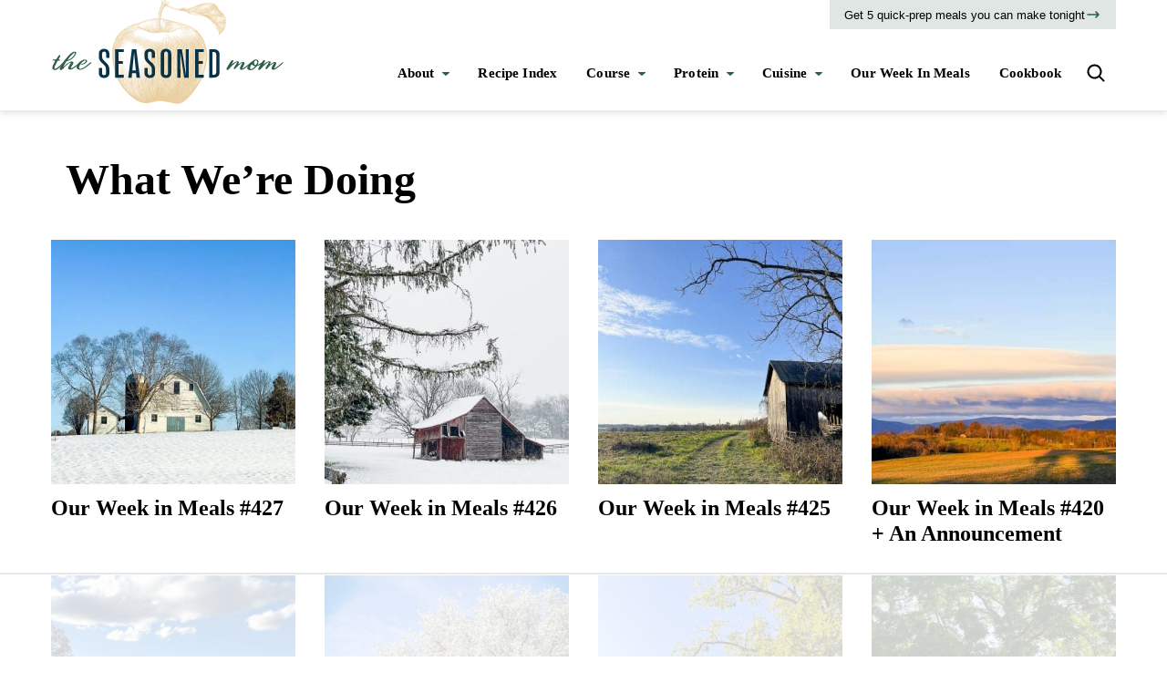

--- FILE ---
content_type: text/html; charset=UTF-8
request_url: https://www.theseasonedmom.com/category/activities/
body_size: 330403
content:
<!DOCTYPE html><html lang="en-US">
<head><meta charset="UTF-8"><script>if(navigator.userAgent.match(/MSIE|Internet Explorer/i)||navigator.userAgent.match(/Trident\/7\..*?rv:11/i)){var href=document.location.href;if(!href.match(/[?&]nowprocket/)){if(href.indexOf("?")==-1){if(href.indexOf("#")==-1){document.location.href=href+"?nowprocket=1"}else{document.location.href=href.replace("#","?nowprocket=1#")}}else{if(href.indexOf("#")==-1){document.location.href=href+"&nowprocket=1"}else{document.location.href=href.replace("#","&nowprocket=1#")}}}}</script><script>(()=>{class RocketLazyLoadScripts{constructor(){this.v="2.0.4",this.userEvents=["keydown","keyup","mousedown","mouseup","mousemove","mouseover","mouseout","touchmove","touchstart","touchend","touchcancel","wheel","click","dblclick","input"],this.attributeEvents=["onblur","onclick","oncontextmenu","ondblclick","onfocus","onmousedown","onmouseenter","onmouseleave","onmousemove","onmouseout","onmouseover","onmouseup","onmousewheel","onscroll","onsubmit"]}async t(){this.i(),this.o(),/iP(ad|hone)/.test(navigator.userAgent)&&this.h(),this.u(),this.l(this),this.m(),this.k(this),this.p(this),this._(),await Promise.all([this.R(),this.L()]),this.lastBreath=Date.now(),this.S(this),this.P(),this.D(),this.O(),this.M(),await this.C(this.delayedScripts.normal),await this.C(this.delayedScripts.defer),await this.C(this.delayedScripts.async),await this.T(),await this.F(),await this.j(),await this.A(),window.dispatchEvent(new Event("rocket-allScriptsLoaded")),this.everythingLoaded=!0,this.lastTouchEnd&&await new Promise(t=>setTimeout(t,500-Date.now()+this.lastTouchEnd)),this.I(),this.H(),this.U(),this.W()}i(){this.CSPIssue=sessionStorage.getItem("rocketCSPIssue"),document.addEventListener("securitypolicyviolation",t=>{this.CSPIssue||"script-src-elem"!==t.violatedDirective||"data"!==t.blockedURI||(this.CSPIssue=!0,sessionStorage.setItem("rocketCSPIssue",!0))},{isRocket:!0})}o(){window.addEventListener("pageshow",t=>{this.persisted=t.persisted,this.realWindowLoadedFired=!0},{isRocket:!0}),window.addEventListener("pagehide",()=>{this.onFirstUserAction=null},{isRocket:!0})}h(){let t;function e(e){t=e}window.addEventListener("touchstart",e,{isRocket:!0}),window.addEventListener("touchend",function i(o){o.changedTouches[0]&&t.changedTouches[0]&&Math.abs(o.changedTouches[0].pageX-t.changedTouches[0].pageX)<10&&Math.abs(o.changedTouches[0].pageY-t.changedTouches[0].pageY)<10&&o.timeStamp-t.timeStamp<200&&(window.removeEventListener("touchstart",e,{isRocket:!0}),window.removeEventListener("touchend",i,{isRocket:!0}),"INPUT"===o.target.tagName&&"text"===o.target.type||(o.target.dispatchEvent(new TouchEvent("touchend",{target:o.target,bubbles:!0})),o.target.dispatchEvent(new MouseEvent("mouseover",{target:o.target,bubbles:!0})),o.target.dispatchEvent(new PointerEvent("click",{target:o.target,bubbles:!0,cancelable:!0,detail:1,clientX:o.changedTouches[0].clientX,clientY:o.changedTouches[0].clientY})),event.preventDefault()))},{isRocket:!0})}q(t){this.userActionTriggered||("mousemove"!==t.type||this.firstMousemoveIgnored?"keyup"===t.type||"mouseover"===t.type||"mouseout"===t.type||(this.userActionTriggered=!0,this.onFirstUserAction&&this.onFirstUserAction()):this.firstMousemoveIgnored=!0),"click"===t.type&&t.preventDefault(),t.stopPropagation(),t.stopImmediatePropagation(),"touchstart"===this.lastEvent&&"touchend"===t.type&&(this.lastTouchEnd=Date.now()),"click"===t.type&&(this.lastTouchEnd=0),this.lastEvent=t.type,t.composedPath&&t.composedPath()[0].getRootNode()instanceof ShadowRoot&&(t.rocketTarget=t.composedPath()[0]),this.savedUserEvents.push(t)}u(){this.savedUserEvents=[],this.userEventHandler=this.q.bind(this),this.userEvents.forEach(t=>window.addEventListener(t,this.userEventHandler,{passive:!1,isRocket:!0})),document.addEventListener("visibilitychange",this.userEventHandler,{isRocket:!0})}U(){this.userEvents.forEach(t=>window.removeEventListener(t,this.userEventHandler,{passive:!1,isRocket:!0})),document.removeEventListener("visibilitychange",this.userEventHandler,{isRocket:!0}),this.savedUserEvents.forEach(t=>{(t.rocketTarget||t.target).dispatchEvent(new window[t.constructor.name](t.type,t))})}m(){const t="return false",e=Array.from(this.attributeEvents,t=>"data-rocket-"+t),i="["+this.attributeEvents.join("],[")+"]",o="[data-rocket-"+this.attributeEvents.join("],[data-rocket-")+"]",s=(e,i,o)=>{o&&o!==t&&(e.setAttribute("data-rocket-"+i,o),e["rocket"+i]=new Function("event",o),e.setAttribute(i,t))};new MutationObserver(t=>{for(const n of t)"attributes"===n.type&&(n.attributeName.startsWith("data-rocket-")||this.everythingLoaded?n.attributeName.startsWith("data-rocket-")&&this.everythingLoaded&&this.N(n.target,n.attributeName.substring(12)):s(n.target,n.attributeName,n.target.getAttribute(n.attributeName))),"childList"===n.type&&n.addedNodes.forEach(t=>{if(t.nodeType===Node.ELEMENT_NODE)if(this.everythingLoaded)for(const i of[t,...t.querySelectorAll(o)])for(const t of i.getAttributeNames())e.includes(t)&&this.N(i,t.substring(12));else for(const e of[t,...t.querySelectorAll(i)])for(const t of e.getAttributeNames())this.attributeEvents.includes(t)&&s(e,t,e.getAttribute(t))})}).observe(document,{subtree:!0,childList:!0,attributeFilter:[...this.attributeEvents,...e]})}I(){this.attributeEvents.forEach(t=>{document.querySelectorAll("[data-rocket-"+t+"]").forEach(e=>{this.N(e,t)})})}N(t,e){const i=t.getAttribute("data-rocket-"+e);i&&(t.setAttribute(e,i),t.removeAttribute("data-rocket-"+e))}k(t){Object.defineProperty(HTMLElement.prototype,"onclick",{get(){return this.rocketonclick||null},set(e){this.rocketonclick=e,this.setAttribute(t.everythingLoaded?"onclick":"data-rocket-onclick","this.rocketonclick(event)")}})}S(t){function e(e,i){let o=e[i];e[i]=null,Object.defineProperty(e,i,{get:()=>o,set(s){t.everythingLoaded?o=s:e["rocket"+i]=o=s}})}e(document,"onreadystatechange"),e(window,"onload"),e(window,"onpageshow");try{Object.defineProperty(document,"readyState",{get:()=>t.rocketReadyState,set(e){t.rocketReadyState=e},configurable:!0}),document.readyState="loading"}catch(t){console.log("WPRocket DJE readyState conflict, bypassing")}}l(t){this.originalAddEventListener=EventTarget.prototype.addEventListener,this.originalRemoveEventListener=EventTarget.prototype.removeEventListener,this.savedEventListeners=[],EventTarget.prototype.addEventListener=function(e,i,o){o&&o.isRocket||!t.B(e,this)&&!t.userEvents.includes(e)||t.B(e,this)&&!t.userActionTriggered||e.startsWith("rocket-")||t.everythingLoaded?t.originalAddEventListener.call(this,e,i,o):(t.savedEventListeners.push({target:this,remove:!1,type:e,func:i,options:o}),"mouseenter"!==e&&"mouseleave"!==e||t.originalAddEventListener.call(this,e,t.savedUserEvents.push,o))},EventTarget.prototype.removeEventListener=function(e,i,o){o&&o.isRocket||!t.B(e,this)&&!t.userEvents.includes(e)||t.B(e,this)&&!t.userActionTriggered||e.startsWith("rocket-")||t.everythingLoaded?t.originalRemoveEventListener.call(this,e,i,o):t.savedEventListeners.push({target:this,remove:!0,type:e,func:i,options:o})}}J(t,e){this.savedEventListeners=this.savedEventListeners.filter(i=>{let o=i.type,s=i.target||window;return e!==o||t!==s||(this.B(o,s)&&(i.type="rocket-"+o),this.$(i),!1)})}H(){EventTarget.prototype.addEventListener=this.originalAddEventListener,EventTarget.prototype.removeEventListener=this.originalRemoveEventListener,this.savedEventListeners.forEach(t=>this.$(t))}$(t){t.remove?this.originalRemoveEventListener.call(t.target,t.type,t.func,t.options):this.originalAddEventListener.call(t.target,t.type,t.func,t.options)}p(t){let e;function i(e){return t.everythingLoaded?e:e.split(" ").map(t=>"load"===t||t.startsWith("load.")?"rocket-jquery-load":t).join(" ")}function o(o){function s(e){const s=o.fn[e];o.fn[e]=o.fn.init.prototype[e]=function(){return this[0]===window&&t.userActionTriggered&&("string"==typeof arguments[0]||arguments[0]instanceof String?arguments[0]=i(arguments[0]):"object"==typeof arguments[0]&&Object.keys(arguments[0]).forEach(t=>{const e=arguments[0][t];delete arguments[0][t],arguments[0][i(t)]=e})),s.apply(this,arguments),this}}if(o&&o.fn&&!t.allJQueries.includes(o)){const e={DOMContentLoaded:[],"rocket-DOMContentLoaded":[]};for(const t in e)document.addEventListener(t,()=>{e[t].forEach(t=>t())},{isRocket:!0});o.fn.ready=o.fn.init.prototype.ready=function(i){function s(){parseInt(o.fn.jquery)>2?setTimeout(()=>i.bind(document)(o)):i.bind(document)(o)}return"function"==typeof i&&(t.realDomReadyFired?!t.userActionTriggered||t.fauxDomReadyFired?s():e["rocket-DOMContentLoaded"].push(s):e.DOMContentLoaded.push(s)),o([])},s("on"),s("one"),s("off"),t.allJQueries.push(o)}e=o}t.allJQueries=[],o(window.jQuery),Object.defineProperty(window,"jQuery",{get:()=>e,set(t){o(t)}})}P(){const t=new Map;document.write=document.writeln=function(e){const i=document.currentScript,o=document.createRange(),s=i.parentElement;let n=t.get(i);void 0===n&&(n=i.nextSibling,t.set(i,n));const c=document.createDocumentFragment();o.setStart(c,0),c.appendChild(o.createContextualFragment(e)),s.insertBefore(c,n)}}async R(){return new Promise(t=>{this.userActionTriggered?t():this.onFirstUserAction=t})}async L(){return new Promise(t=>{document.addEventListener("DOMContentLoaded",()=>{this.realDomReadyFired=!0,t()},{isRocket:!0})})}async j(){return this.realWindowLoadedFired?Promise.resolve():new Promise(t=>{window.addEventListener("load",t,{isRocket:!0})})}M(){this.pendingScripts=[];this.scriptsMutationObserver=new MutationObserver(t=>{for(const e of t)e.addedNodes.forEach(t=>{"SCRIPT"!==t.tagName||t.noModule||t.isWPRocket||this.pendingScripts.push({script:t,promise:new Promise(e=>{const i=()=>{const i=this.pendingScripts.findIndex(e=>e.script===t);i>=0&&this.pendingScripts.splice(i,1),e()};t.addEventListener("load",i,{isRocket:!0}),t.addEventListener("error",i,{isRocket:!0}),setTimeout(i,1e3)})})})}),this.scriptsMutationObserver.observe(document,{childList:!0,subtree:!0})}async F(){await this.X(),this.pendingScripts.length?(await this.pendingScripts[0].promise,await this.F()):this.scriptsMutationObserver.disconnect()}D(){this.delayedScripts={normal:[],async:[],defer:[]},document.querySelectorAll("script[type$=rocketlazyloadscript]").forEach(t=>{t.hasAttribute("data-rocket-src")?t.hasAttribute("async")&&!1!==t.async?this.delayedScripts.async.push(t):t.hasAttribute("defer")&&!1!==t.defer||"module"===t.getAttribute("data-rocket-type")?this.delayedScripts.defer.push(t):this.delayedScripts.normal.push(t):this.delayedScripts.normal.push(t)})}async _(){await this.L();let t=[];document.querySelectorAll("script[type$=rocketlazyloadscript][data-rocket-src]").forEach(e=>{let i=e.getAttribute("data-rocket-src");if(i&&!i.startsWith("data:")){i.startsWith("//")&&(i=location.protocol+i);try{const o=new URL(i).origin;o!==location.origin&&t.push({src:o,crossOrigin:e.crossOrigin||"module"===e.getAttribute("data-rocket-type")})}catch(t){}}}),t=[...new Map(t.map(t=>[JSON.stringify(t),t])).values()],this.Y(t,"preconnect")}async G(t){if(await this.K(),!0!==t.noModule||!("noModule"in HTMLScriptElement.prototype))return new Promise(e=>{let i;function o(){(i||t).setAttribute("data-rocket-status","executed"),e()}try{if(navigator.userAgent.includes("Firefox/")||""===navigator.vendor||this.CSPIssue)i=document.createElement("script"),[...t.attributes].forEach(t=>{let e=t.nodeName;"type"!==e&&("data-rocket-type"===e&&(e="type"),"data-rocket-src"===e&&(e="src"),i.setAttribute(e,t.nodeValue))}),t.text&&(i.text=t.text),t.nonce&&(i.nonce=t.nonce),i.hasAttribute("src")?(i.addEventListener("load",o,{isRocket:!0}),i.addEventListener("error",()=>{i.setAttribute("data-rocket-status","failed-network"),e()},{isRocket:!0}),setTimeout(()=>{i.isConnected||e()},1)):(i.text=t.text,o()),i.isWPRocket=!0,t.parentNode.replaceChild(i,t);else{const i=t.getAttribute("data-rocket-type"),s=t.getAttribute("data-rocket-src");i?(t.type=i,t.removeAttribute("data-rocket-type")):t.removeAttribute("type"),t.addEventListener("load",o,{isRocket:!0}),t.addEventListener("error",i=>{this.CSPIssue&&i.target.src.startsWith("data:")?(console.log("WPRocket: CSP fallback activated"),t.removeAttribute("src"),this.G(t).then(e)):(t.setAttribute("data-rocket-status","failed-network"),e())},{isRocket:!0}),s?(t.fetchPriority="high",t.removeAttribute("data-rocket-src"),t.src=s):t.src="data:text/javascript;base64,"+window.btoa(unescape(encodeURIComponent(t.text)))}}catch(i){t.setAttribute("data-rocket-status","failed-transform"),e()}});t.setAttribute("data-rocket-status","skipped")}async C(t){const e=t.shift();return e?(e.isConnected&&await this.G(e),this.C(t)):Promise.resolve()}O(){this.Y([...this.delayedScripts.normal,...this.delayedScripts.defer,...this.delayedScripts.async],"preload")}Y(t,e){this.trash=this.trash||[];let i=!0;var o=document.createDocumentFragment();t.forEach(t=>{const s=t.getAttribute&&t.getAttribute("data-rocket-src")||t.src;if(s&&!s.startsWith("data:")){const n=document.createElement("link");n.href=s,n.rel=e,"preconnect"!==e&&(n.as="script",n.fetchPriority=i?"high":"low"),t.getAttribute&&"module"===t.getAttribute("data-rocket-type")&&(n.crossOrigin=!0),t.crossOrigin&&(n.crossOrigin=t.crossOrigin),t.integrity&&(n.integrity=t.integrity),t.nonce&&(n.nonce=t.nonce),o.appendChild(n),this.trash.push(n),i=!1}}),document.head.appendChild(o)}W(){this.trash.forEach(t=>t.remove())}async T(){try{document.readyState="interactive"}catch(t){}this.fauxDomReadyFired=!0;try{await this.K(),this.J(document,"readystatechange"),document.dispatchEvent(new Event("rocket-readystatechange")),await this.K(),document.rocketonreadystatechange&&document.rocketonreadystatechange(),await this.K(),this.J(document,"DOMContentLoaded"),document.dispatchEvent(new Event("rocket-DOMContentLoaded")),await this.K(),this.J(window,"DOMContentLoaded"),window.dispatchEvent(new Event("rocket-DOMContentLoaded"))}catch(t){console.error(t)}}async A(){try{document.readyState="complete"}catch(t){}try{await this.K(),this.J(document,"readystatechange"),document.dispatchEvent(new Event("rocket-readystatechange")),await this.K(),document.rocketonreadystatechange&&document.rocketonreadystatechange(),await this.K(),this.J(window,"load"),window.dispatchEvent(new Event("rocket-load")),await this.K(),window.rocketonload&&window.rocketonload(),await this.K(),this.allJQueries.forEach(t=>t(window).trigger("rocket-jquery-load")),await this.K(),this.J(window,"pageshow");const t=new Event("rocket-pageshow");t.persisted=this.persisted,window.dispatchEvent(t),await this.K(),window.rocketonpageshow&&window.rocketonpageshow({persisted:this.persisted})}catch(t){console.error(t)}}async K(){Date.now()-this.lastBreath>45&&(await this.X(),this.lastBreath=Date.now())}async X(){return document.hidden?new Promise(t=>setTimeout(t)):new Promise(t=>requestAnimationFrame(t))}B(t,e){return e===document&&"readystatechange"===t||(e===document&&"DOMContentLoaded"===t||(e===window&&"DOMContentLoaded"===t||(e===window&&"load"===t||e===window&&"pageshow"===t)))}static run(){(new RocketLazyLoadScripts).t()}}RocketLazyLoadScripts.run()})();</script><script data-no-optimize="1" data-cfasync="false">!function(){"use strict";const t={adt_ei:{identityApiKey:"plainText",source:"url",type:"plaintext",priority:1},adt_eih:{identityApiKey:"sha256",source:"urlh",type:"hashed",priority:2},sh_kit:{identityApiKey:"sha256",source:"urlhck",type:"hashed",priority:3}},e=Object.keys(t);function i(t){return function(t){const e=t.match(/((?=([a-z0-9._!#$%+^&*()[\]<>-]+))\2@[a-z0-9._-]+\.[a-z0-9._-]+)/gi);return e?e[0]:""}(function(t){return t.replace(/\s/g,"")}(t.toLowerCase()))}!async function(){const n=new URL(window.location.href),o=n.searchParams;let a=null;const r=Object.entries(t).sort(([,t],[,e])=>t.priority-e.priority).map(([t])=>t);for(const e of r){const n=o.get(e),r=t[e];if(!n||!r)continue;const c=decodeURIComponent(n),d="plaintext"===r.type&&i(c),s="hashed"===r.type&&c;if(d||s){a={value:c,config:r};break}}if(a){const{value:t,config:e}=a;window.adthrive=window.adthrive||{},window.adthrive.cmd=window.adthrive.cmd||[],window.adthrive.cmd.push(function(){window.adthrive.identityApi({source:e.source,[e.identityApiKey]:t},({success:i,data:n})=>{i?window.adthrive.log("info","Plugin","detectEmails",`Identity API called with ${e.type} email: ${t}`,n):window.adthrive.log("warning","Plugin","detectEmails",`Failed to call Identity API with ${e.type} email: ${t}`,n)})})}!function(t,e){const i=new URL(e);t.forEach(t=>i.searchParams.delete(t)),history.replaceState(null,"",i.toString())}(e,n)}()}();
</script><meta name='robots' content='index, follow, max-image-preview:large, max-snippet:-1, max-video-preview:-1' />
	<style></style>
	<style data-no-optimize="1" data-cfasync="false"></style>
<script data-no-optimize="1" data-cfasync="false">
	window.adthriveCLS = {
		enabledLocations: ['Content', 'Recipe'],
		injectedSlots: [],
		injectedFromPlugin: true,
		branch: '868edd1',bucket: 'prod',			};
	window.adthriveCLS.siteAds = {"betaTester":false,"targeting":[{"value":"5f08534f14feb519834c4bff","key":"siteId"},{"value":"6233884da02a17708833bc88","key":"organizationId"},{"value":"The Seasoned Mom","key":"siteName"},{"value":"AdThrive Edge","key":"service"},{"value":"on","key":"bidding"},{"value":["Food"],"key":"verticals"}],"siteUrl":"https://theseasonedmom.com","siteId":"5f08534f14feb519834c4bff","siteName":"The Seasoned Mom","breakpoints":{"tablet":768,"desktop":1024},"cloudflare":{"version":"b770817"},"adUnits":[{"sequence":1,"targeting":[{"value":["Sidebar"],"key":"location"}],"devices":["desktop"],"name":"Sidebar_1","sticky":false,"location":"Sidebar","dynamic":{"pageSelector":"body:not(.sundaypost):not(.postid-164901)","spacing":0,"max":1,"lazyMax":null,"enable":true,"lazy":false,"elementSelector":".block-area-sidebar > *","skip":0,"classNames":[],"position":"afterend","every":1,"enabled":true},"stickyOverlapSelector":"","adSizes":[[160,600],[336,280],[320,50],[300,600],[250,250],[1,1],[320,100],[300,1050],[300,50],[300,420],[300,250]],"priority":299,"autosize":true},{"sequence":9,"targeting":[{"value":["Sidebar"],"key":"location"},{"value":true,"key":"sticky"}],"devices":["desktop"],"name":"Sidebar_9","sticky":true,"location":"Sidebar","dynamic":{"pageSelector":"body:not(.sundaypost):not(.postid-164901)","spacing":0,"max":1,"lazyMax":null,"enable":true,"lazy":false,"elementSelector":".sidebar-primary","skip":0,"classNames":["widget"],"position":"beforeend","every":1,"enabled":true},"stickyOverlapSelector":".wpc_footerwidgetarea-container, .footer-widgets, .site-footer","adSizes":[[160,600],[336,280],[320,50],[300,600],[250,250],[1,1],[320,100],[300,1050],[300,50],[300,420],[300,250]],"priority":291,"autosize":true},{"sequence":null,"targeting":[{"value":["Content"],"key":"location"}],"devices":["desktop"],"name":"Content","sticky":false,"location":"Content","dynamic":{"pageSelector":"body.single:not(.sundaypost):not(.postid-164901):not(.postid-118674), body.page:not(.home):not(.page-id-81021):not(.page-id-28):not(.page-id-177335)","spacing":0.9,"max":3,"lazyMax":96,"enable":true,"lazy":true,"elementSelector":".entry-content > *:not(h1):not(h2):not(h3):not(.tasty-pins-hidden-image-container)","skip":6,"classNames":[],"position":"afterend","every":1,"enabled":true},"stickyOverlapSelector":"","adSizes":[[728,90],[336,280],[320,50],[468,60],[970,90],[250,250],[1,1],[320,100],[970,250],[1,2],[300,50],[300,300],[552,334],[728,250],[300,250]],"priority":199,"autosize":true},{"sequence":null,"targeting":[{"value":["Content"],"key":"location"}],"devices":["tablet"],"name":"Content","sticky":false,"location":"Content","dynamic":{"pageSelector":"body.single:not(.sundaypost):not(.postid-164901):not(.postid-118674), body.page:not(.home):not(.page-id-81021):not(.page-id-28):not(.page-id-177335)","spacing":0.7,"max":3,"lazyMax":96,"enable":true,"lazy":true,"elementSelector":".entry-content > *:not(h1):not(h2):not(h3):not(.tasty-pins-hidden-image-container)","skip":8,"classNames":[],"position":"afterend","every":1,"enabled":true},"stickyOverlapSelector":"","adSizes":[[728,90],[336,280],[320,50],[468,60],[970,90],[250,250],[1,1],[320,100],[970,250],[1,2],[300,50],[300,300],[552,334],[728,250],[300,250]],"priority":199,"autosize":true},{"sequence":null,"targeting":[{"value":["Content"],"key":"location"}],"devices":["phone"],"name":"Content","sticky":false,"location":"Content","dynamic":{"pageSelector":"body.single:not(.sundaypost):not(.postid-164901):not(.postid-118674), body.page:not(.home):not(.page-id-81021):not(.page-id-28):not(.page-id-177335)","spacing":0.75,"max":3,"lazyMax":96,"enable":true,"lazy":true,"elementSelector":".entry-content > *:not(h1):not(h2):not(h3):not(.tasty-pins-hidden-image-container)","skip":8,"classNames":[],"position":"afterend","every":1,"enabled":true},"stickyOverlapSelector":"","adSizes":[[728,90],[336,280],[320,50],[468,60],[970,90],[250,250],[1,1],[320,100],[970,250],[1,2],[300,50],[300,300],[552,334],[728,250],[300,250]],"priority":199,"autosize":true},{"sequence":null,"targeting":[{"value":["Recipe"],"key":"location"}],"devices":["tablet","desktop"],"name":"Recipe","sticky":false,"location":"Recipe","dynamic":{"pageSelector":"body:not(.wprm-print)","spacing":0.7,"max":2,"lazyMax":97,"enable":true,"lazy":true,"elementSelector":".wprm-template-tsm-header-bottom, .wprm-recipe-ingredients-container li, .wprm-recipe-instructions-container li, .wprm-recipe-notes-container p, .wprm-recipe-notes-container li, .wprm-recipe-notes-container span, .wprm-nutrition-label-container, .wprm-recipe-equipment-container li","skip":0,"classNames":[],"position":"beforebegin","every":1,"enabled":true},"stickyOverlapSelector":"","adSizes":[[320,50],[250,250],[1,1],[320,100],[1,2],[300,50],[320,300],[300,390],[300,250]],"priority":-101,"autosize":true},{"sequence":5,"targeting":[{"value":["Recipe"],"key":"location"}],"devices":["phone"],"name":"Recipe_5","sticky":false,"location":"Recipe","dynamic":{"pageSelector":"body:not(.wprm-print)","spacing":0,"max":1,"lazyMax":null,"enable":true,"lazy":false,"elementSelector":".wprm-recipe-ingredients-container, .wprm-recipe-equipment-container","skip":0,"classNames":[],"position":"beforebegin","every":1,"enabled":true},"stickyOverlapSelector":"","adSizes":[[320,50],[250,250],[1,1],[320,100],[1,2],[300,50],[320,300],[300,390],[300,250]],"priority":-105,"autosize":true},{"sequence":1,"targeting":[{"value":["Recipe"],"key":"location"}],"devices":["phone"],"name":"Recipe_1","sticky":false,"location":"Recipe","dynamic":{"pageSelector":"body:not(.wprm-print)","spacing":0.8,"max":2,"lazyMax":97,"enable":true,"lazy":true,"elementSelector":".wprm-recipe-ingredients-container, .wprm-recipe-instructions-container li, .wprm-recipe-notes-container p, .wprm-recipe-notes-container li, .wprm-recipe-notes-container span, .wprm-nutrition-label-container","skip":0,"classNames":[],"position":"afterend","every":1,"enabled":true},"stickyOverlapSelector":"","adSizes":[[320,50],[250,250],[1,1],[320,100],[1,2],[300,50],[320,300],[300,390],[300,250]],"priority":-101,"autosize":true},{"sequence":null,"targeting":[{"value":["Below Post"],"key":"location"}],"devices":["phone","tablet","desktop"],"name":"Below_Post","sticky":false,"location":"Below Post","dynamic":{"pageSelector":"body.single:not(.postid-164901)","spacing":0.85,"max":0,"lazyMax":5,"enable":true,"lazy":true,"elementSelector":".entry-comments  .comment-list > *","skip":0,"classNames":[],"position":"afterend","every":1,"enabled":true},"stickyOverlapSelector":"","adSizes":[[728,90],[336,280],[320,50],[468,60],[250,250],[1,1],[320,100],[300,250],[970,250],[728,250]],"priority":99,"autosize":true},{"sequence":null,"targeting":[{"value":["Footer"],"key":"location"},{"value":true,"key":"sticky"}],"devices":["tablet","phone","desktop"],"name":"Footer","sticky":true,"location":"Footer","dynamic":{"pageSelector":"body:not(.sundaypost):not(.postid-164901)","spacing":0,"max":1,"lazyMax":null,"enable":true,"lazy":false,"elementSelector":"body","skip":0,"classNames":[],"position":"beforeend","every":1,"enabled":true},"stickyOverlapSelector":"","adSizes":[[320,50],[320,100],[728,90],[970,90],[468,60],[1,1],[300,50]],"priority":-1,"autosize":true},{"sequence":null,"targeting":[{"value":["Header"],"key":"location"}],"devices":["desktop"],"name":"Header","sticky":false,"location":"Header","dynamic":{"pageSelector":"body.wprm-print","spacing":0,"max":1,"lazyMax":null,"enable":true,"lazy":false,"elementSelector":"#wprm-print-header","skip":0,"classNames":[],"position":"beforebegin","every":1,"enabled":true},"stickyOverlapSelector":"","adSizes":[[300,50],[320,50],[320,100],[468,60],[728,90],[970,90]],"priority":399,"autosize":true},{"sequence":9,"targeting":[{"value":["Sidebar"],"key":"location"},{"value":true,"key":"sticky"}],"devices":["desktop"],"name":"Sidebar_9","sticky":true,"location":"Sidebar","dynamic":{"pageSelector":"body.wprm-print","spacing":0,"max":1,"lazyMax":null,"enable":true,"lazy":false,"elementSelector":"#wprm-print-content","skip":0,"classNames":[],"position":"beforeend","every":1,"enabled":true},"stickyOverlapSelector":"","adSizes":[[160,600],[336,280],[320,50],[300,600],[250,250],[1,1],[320,100],[300,1050],[300,50],[300,420],[300,250]],"priority":291,"autosize":true},{"sequence":null,"targeting":[{"value":["Recipe"],"key":"location"}],"devices":["tablet","desktop"],"name":"Recipe","sticky":false,"location":"Recipe","dynamic":{"pageSelector":"body.wprm-print","spacing":0.7,"max":2,"lazyMax":3,"enable":true,"lazy":true,"elementSelector":".wprm-template-tsm-header-bottom, .wprm-recipe-ingredients-container li, .wprm-recipe-instructions-container li, .wprm-recipe-notes-container p, .wprm-recipe-notes-container li, .wprm-recipe-notes-container span, .wprm-nutrition-label-container, .wprm-recipe-equipment-container li","skip":0,"classNames":[],"position":"beforebegin","every":1,"enabled":true},"stickyOverlapSelector":"","adSizes":[[320,50],[250,250],[1,1],[320,100],[1,2],[300,50],[320,300],[300,390],[300,250]],"priority":-101,"autosize":true},{"sequence":5,"targeting":[{"value":["Recipe"],"key":"location"}],"devices":["phone"],"name":"Recipe_5","sticky":false,"location":"Recipe","dynamic":{"pageSelector":"body.wprm-print","spacing":0,"max":1,"lazyMax":null,"enable":true,"lazy":false,"elementSelector":".wprm-recipe-ingredients-container, .wprm-recipe-equipment-container","skip":0,"classNames":[],"position":"beforebegin","every":1,"enabled":true},"stickyOverlapSelector":"","adSizes":[[320,50],[250,250],[1,1],[320,100],[1,2],[300,50],[320,300],[300,390],[300,250]],"priority":-105,"autosize":true},{"sequence":1,"targeting":[{"value":["Recipe"],"key":"location"}],"devices":["phone"],"name":"Recipe_1","sticky":false,"location":"Recipe","dynamic":{"pageSelector":"body.wprm-print","spacing":0.8,"max":2,"lazyMax":2,"enable":true,"lazy":true,"elementSelector":".wprm-recipe-ingredients-container, .wprm-recipe-instructions-container li, .wprm-recipe-notes-container p, .wprm-recipe-notes-container li, .wprm-recipe-notes-container span, .wprm-nutrition-label-container","skip":0,"classNames":[],"position":"afterend","every":1,"enabled":true},"stickyOverlapSelector":"","adSizes":[[320,50],[250,250],[1,1],[320,100],[1,2],[300,50],[320,300],[300,390],[300,250]],"priority":-101,"autosize":true}],"adDensityLayout":{"mobile":{"adDensity":0.16,"onePerViewport":false},"pageOverrides":[{"mobile":{"adDensity":0.3,"onePerViewport":false},"note":null,"pageSelector":"body.page-id-81021","desktop":{"adDensity":0.3,"onePerViewport":false}},{"mobile":{"adDensity":0.26,"onePerViewport":false},"note":null,"pageSelector":"body.home","desktop":{"adDensity":0.26,"onePerViewport":false}},{"mobile":{"adDensity":0.13,"onePerViewport":false},"note":null,"pageSelector":"body.at-affiliate","desktop":{"adDensity":0.13,"onePerViewport":false}},{"mobile":{"adDensity":0.3,"onePerViewport":false},"note":null,"pageSelector":"body.search, body.archive","desktop":{"adDensity":0.3,"onePerViewport":false}}],"desktop":{"adDensity":0.16,"onePerViewport":false}},"adDensityEnabled":true,"siteExperiments":[],"adTypes":{"sponsorTileDesktop":true,"interscrollerDesktop":true,"nativeBelowPostDesktop":true,"miniscroller":true,"largeFormatsMobile":true,"nativeMobileContent":true,"inRecipeRecommendationMobile":true,"nativeMobileRecipe":true,"sponsorTileMobile":true,"expandableCatalogAdsMobile":true,"frameAdsMobile":true,"outstreamMobile":true,"nativeHeaderMobile":true,"frameAdsDesktop":true,"inRecipeRecommendationDesktop":true,"expandableFooterDesktop":true,"nativeDesktopContent":true,"outstreamDesktop":true,"animatedFooter":true,"skylineHeader":false,"expandableFooter":true,"nativeDesktopSidebar":true,"videoFootersMobile":true,"videoFootersDesktop":true,"interscroller":true,"nativeDesktopRecipe":true,"nativeHeaderDesktop":true,"nativeBelowPostMobile":true,"expandableCatalogAdsDesktop":true,"largeFormatsDesktop":true},"adOptions":{"theTradeDesk":true,"usCmpClickWrap":{"enabled":false,"regions":[]},"undertone":true,"sidebarConfig":{"dynamicStickySidebar":{"minHeight":1800,"enabled":true,"blockedSelectors":[]}},"footerCloseButton":false,"teads":true,"seedtag":true,"pmp":true,"thirtyThreeAcross":true,"sharethrough":true,"optimizeVideoPlayersForEarnings":true,"removeVideoTitleWrapper":true,"pubMatic":true,"infiniteScroll":false,"longerVideoAdPod":true,"yahoossp":true,"spa":false,"stickyContainerConfig":{"recipeDesktop":{"minHeight":null,"enabled":false},"blockedSelectors":[],"stickyHeaderSelectors":[],"content":{"minHeight":null,"enabled":false},"recipeMobile":{"minHeight":null,"enabled":false}},"sonobi":true,"gatedPrint":{"siteEmailServiceProviderId":null,"defaultOptIn":false,"closeButtonEnabled":false,"enabled":false,"newsletterPromptEnabled":false},"yieldmo":true,"footerSelector":"","consentMode":{"enabled":false,"customVendorList":""},"amazonUAM":true,"gamMCMEnabled":true,"gamMCMChildNetworkCode":"22487986987","stickyContainerAds":false,"rubicon":true,"conversant":true,"openx":true,"customCreativeEnabled":true,"mobileHeaderHeight":1,"secColor":"#000000","unruly":true,"mediaGrid":true,"bRealTime":true,"adInViewTime":null,"regulatory":{"privacyPolicyUrl":"","termsOfServiceUrl":""},"gumgum":true,"comscoreFooter":true,"desktopInterstitial":false,"amx":true,"footerCloseButtonDesktop":false,"ozone":true,"isAutoOptimized":true,"comscoreTAL":true,"targetaff":true,"bgColor":"#FFFFFF","advancePlaylistOptions":{"playlistPlayer":{"enabled":true},"relatedPlayer":{"enabled":true,"applyToFirst":true}},"kargo":true,"liveRampATS":true,"footerCloseButtonMobile":false,"interstitialBlockedPageSelectors":"","prioritizeShorterVideoAds":true,"allowSmallerAdSizes":true,"comscore":"Food","blis":true,"wakeLock":{"desktopEnabled":true,"mobileValue":15,"mobileEnabled":true,"desktopValue":30},"mobileInterstitial":false,"tripleLift":true,"sensitiveCategories":["alc","ast","cbd","conl","cosm","dat","drg","gamc","gamv","pol","rel","sst","ssr","srh","ske","tob","wtl"],"liveRamp":true,"adthriveEmailIdentity":true,"criteo":true,"nativo":true,"infiniteScrollOptions":{"selector":"","heightThreshold":0},"siteAttributes":{"mobileHeaderSelectors":[],"desktopHeaderSelectors":[]},"dynamicContentSlotLazyLoading":true,"clsOptimizedAds":true,"ogury":true,"verticals":["Food"],"inImage":false,"stackadapt":true,"usCMP":{"regions":[],"defaultOptIn":false,"enabled":false,"strictMode":false},"advancePlaylist":true,"delayLoadingTime":1,"medianet":true,"delayLoading":true,"inImageZone":null,"appNexus":true,"rise":true,"liveRampId":"","infiniteScrollRefresh":false,"indexExchange":true},"siteAdsProfiles":[],"thirdPartySiteConfig":{"partners":{"discounts":[]}},"featureRollouts":{"ad-fit-width":{"featureRolloutId":36,"data":null,"enabled":true},"erp":{"featureRolloutId":19,"data":null,"enabled":false}},"videoPlayers":{"contextual":{"autoplayCollapsibleEnabled":true,"overrideEmbedLocation":false,"defaultPlayerType":"collapse"},"videoEmbed":"wordpress","footerSelector":".wpc_footerwidgetarea-container, .footer-widgets, .site-footer","contentSpecificPlaylists":[{"isDraft":false,"playlistId":"NRz9jpU8","categories":[],"shuffle":false},{"isDraft":false,"playlistId":"V0XVIf96","categories":[],"shuffle":false},{"isDraft":false,"playlistId":"EEWJ2sYl","categories":[],"shuffle":false},{"isDraft":false,"playlistId":"Z77FtmNL","categories":[],"shuffle":false},{"isDraft":false,"playlistId":"MeeRc7Uq","categories":[],"shuffle":false},{"isDraft":false,"playlistId":"w60geHsQ","categories":[],"shuffle":false},{"isDraft":false,"playlistId":"Q02Xs9tR","categories":[],"shuffle":false},{"isDraft":false,"playlistId":"8XKvjyJ2","categories":[],"shuffle":false},{"isDraft":false,"playlistId":"1qIa0leg","categories":[],"shuffle":false},{"isDraft":false,"playlistId":"W5kZMJhb","categories":[],"shuffle":false},{"isDraft":false,"playlistId":"6AAPCvUR","categories":[],"shuffle":false},{"isDraft":false,"playlistId":"DELAEEeK","categories":[],"shuffle":false},{"isDraft":false,"playlistId":"6277xtZt","categories":[],"shuffle":false},{"isDraft":false,"playlistId":"lySvUzKs","categories":[],"shuffle":false},{"isDraft":false,"playlistId":"klOtO24N","categories":[],"shuffle":false},{"isDraft":false,"playlistId":"QL9QzAUR","categories":[],"shuffle":false},{"isDraft":false,"playlistId":"QRQCFSAc","categories":[],"shuffle":false},{"isDraft":false,"playlistId":"7B5DUEAP","categories":[],"shuffle":false},{"isDraft":false,"playlistId":"34JBxnzU","categories":[],"shuffle":false},{"isDraft":false,"playlistId":"ZI1wUvhJ","categories":[]},{"isDraft":false,"playlistId":"y9nFtEwR","categories":[]}],"players":[{"playlistId":"","pageSelector":"","devices":["mobile"],"mobileLocation":"top-center","description":"","skip":4,"title":"Sticky related player - mobile","type":"stickyRelated","enabled":true,"formattedType":"Sticky Related","elementSelector":".entry-content > *:not(h1):not(h2):not(h3):not(.tasty-pins-hidden-image-container)","id":4067954,"position":"afterend","saveVideoCloseState":false,"shuffle":false,"mobileHeaderSelector":null,"playerId":"75izqKWw"},{"playlistId":"","pageSelector":"","devices":["desktop"],"description":"","skip":4,"title":"Sticky related player - desktop","type":"stickyRelated","enabled":true,"formattedType":"Sticky Related","elementSelector":".entry-content > *:not(h1):not(h2):not(h3):not(.tasty-pins-hidden-image-container)","id":4067953,"position":"afterend","saveVideoCloseState":false,"shuffle":false,"mobileHeaderSelector":null,"playerId":"75izqKWw"},{"playlistId":"jB9E4emt","pageSelector":"body.single:not(.at-affiliate)","devices":["desktop"],"description":"","skip":4,"title":"LATEST VIDEOS","type":"stickyPlaylist","enabled":true,"footerSelector":".wpc_footerwidgetarea-container, .footer-widgets, .site-footer","formattedType":"Sticky Playlist","elementSelector":".entry-content > *:not(h1):not(h2):not(h3):not(.tasty-pins-hidden-image-container)","id":4067955,"position":"afterend","saveVideoCloseState":false,"shuffle":true,"mobileHeaderSelector":null,"playerId":"i7aqeimf"},{"playlistId":"jB9E4emt","pageSelector":"body.single:not(.at-affiliate)","devices":["mobile"],"mobileLocation":"top-center","description":"","skip":4,"title":"LATEST VIDEOS","type":"stickyPlaylist","enabled":true,"footerSelector":".wpc_footerwidgetarea-container, .footer-widgets, .site-footer","formattedType":"Sticky Playlist","elementSelector":".entry-content > *:not(h1):not(h2):not(h3):not(.tasty-pins-hidden-image-container)","id":4067956,"position":"afterend","saveVideoCloseState":false,"shuffle":true,"mobileHeaderSelector":null,"playerId":"i7aqeimf"},{"devices":["desktop","mobile"],"formattedType":"Stationary Related","description":"","id":4067952,"title":"Stationary related player - desktop and mobile","type":"stationaryRelated","enabled":true,"playerId":"75izqKWw"}],"partners":{"theTradeDesk":true,"unruly":true,"mediaGrid":true,"undertone":true,"gumgum":true,"seedtag":true,"amx":true,"ozone":true,"pmp":true,"kargo":true,"connatix":true,"stickyOutstream":{"desktop":{"enabled":true},"blockedPageSelectors":"body.at-affiliate, body.postid-164901, body.page-id-177335, body.page-id-28","mobileLocation":"bottom-left","allowOnHomepage":false,"mobile":{"enabled":true},"saveVideoCloseState":false,"mobileHeaderSelector":null,"allowForPageWithStickyPlayer":{"enabled":true}},"sharethrough":true,"blis":true,"tripleLift":true,"pubMatic":true,"criteo":true,"yahoossp":true,"nativo":true,"stackadapt":true,"yieldmo":true,"amazonUAM":true,"medianet":true,"rubicon":true,"appNexus":true,"rise":true,"openx":true,"indexExchange":true}}};</script>

<script data-no-optimize="1" data-cfasync="false">
(function(w, d) {
	w.adthrive = w.adthrive || {};
	w.adthrive.cmd = w.adthrive.cmd || [];
	w.adthrive.plugin = 'adthrive-ads-3.10.0';
	w.adthrive.host = 'ads.adthrive.com';
	w.adthrive.integration = 'plugin';

	var commitParam = (w.adthriveCLS && w.adthriveCLS.bucket !== 'prod' && w.adthriveCLS.branch) ? '&commit=' + w.adthriveCLS.branch : '';

	var s = d.createElement('script');
	s.async = true;
	s.referrerpolicy='no-referrer-when-downgrade';
	s.src = 'https://' + w.adthrive.host + '/sites/5f08534f14feb519834c4bff/ads.min.js?referrer=' + w.encodeURIComponent(w.location.href) + commitParam + '&cb=' + (Math.floor(Math.random() * 100) + 1) + '';
	var n = d.getElementsByTagName('script')[0];
	n.parentNode.insertBefore(s, n);
})(window, document);
</script>
<link rel="dns-prefetch" href="https://ads.adthrive.com/"><link rel="preconnect" href="https://ads.adthrive.com/"><link rel="preconnect" href="https://ads.adthrive.com/" crossorigin>
<!-- Google Tag Manager for WordPress by gtm4wp.com -->
<script data-cfasync="false" data-pagespeed-no-defer>
	var gtm4wp_datalayer_name = "dataLayer";
	var dataLayer = dataLayer || [];
</script>
<!-- End Google Tag Manager for WordPress by gtm4wp.com -->
	<!-- This site is optimized with the Yoast SEO plugin v26.7 - https://yoast.com/wordpress/plugins/seo/ -->
	<title>What We&#039;re Doing Archives - The Seasoned Mom</title>
<link data-rocket-prefetch href="https://assets.pinterest.com" rel="dns-prefetch">
<link data-rocket-prefetch href="https://www.gstatic.com" rel="dns-prefetch">
<link data-rocket-prefetch href="https://www.googletagmanager.com" rel="dns-prefetch">
<link data-rocket-prefetch href="https://ads.adthrive.com" rel="dns-prefetch">
<link data-rocket-prefetch href="https://www.google.com" rel="dns-prefetch">
<style id="wpr-usedcss">img:is([sizes=auto i],[sizes^="auto," i]){contain-intrinsic-size:3000px 1500px}.adthrive-ad{margin-top:10px;margin-bottom:10px;text-align:center;overflow-x:visible;clear:both;line-height:0}.wp-block-button__link{align-content:center;box-sizing:border-box;cursor:pointer;display:inline-block;height:100%;text-align:center;word-break:break-word}:where(.wp-block-button__link){border-radius:9999px;box-shadow:none;padding:calc(.667em + 2px) calc(1.333em + 2px);text-decoration:none}:root :where(.wp-block-button .wp-block-button__link.is-style-outline),:root :where(.wp-block-button.is-style-outline>.wp-block-button__link){border:2px solid;padding:.667em 1.333em}:root :where(.wp-block-button .wp-block-button__link.is-style-outline:not(.has-text-color)),:root :where(.wp-block-button.is-style-outline>.wp-block-button__link:not(.has-text-color)){color:currentColor}:root :where(.wp-block-button .wp-block-button__link.is-style-outline:not(.has-background)),:root :where(.wp-block-button.is-style-outline>.wp-block-button__link:not(.has-background)){background-color:initial;background-image:none}:where(.wp-block-calendar table:not(.has-background) th){background:#ddd}:where(.wp-block-columns){margin-bottom:1.75em}:where(.wp-block-columns.has-background){padding:1.25em 2.375em}:where(.wp-block-post-comments input[type=submit]){border:none}:where(.wp-block-cover-image:not(.has-text-color)),:where(.wp-block-cover:not(.has-text-color)){color:#fff}:where(.wp-block-cover-image.is-light:not(.has-text-color)),:where(.wp-block-cover.is-light:not(.has-text-color)){color:#000}:root :where(.wp-block-cover h1:not(.has-text-color)),:root :where(.wp-block-cover h2:not(.has-text-color)),:root :where(.wp-block-cover h3:not(.has-text-color)),:root :where(.wp-block-cover h4:not(.has-text-color)),:root :where(.wp-block-cover h5:not(.has-text-color)),:root :where(.wp-block-cover h6:not(.has-text-color)),:root :where(.wp-block-cover p:not(.has-text-color)){color:inherit}:where(.wp-block-file){margin-bottom:1.5em}:where(.wp-block-file__button){border-radius:2em;display:inline-block;padding:.5em 1em}:where(.wp-block-file__button):is(a):active,:where(.wp-block-file__button):is(a):focus,:where(.wp-block-file__button):is(a):hover,:where(.wp-block-file__button):is(a):visited{box-shadow:none;color:#fff;opacity:.85;text-decoration:none}:where(.wp-block-group.wp-block-group-is-layout-constrained){position:relative}:root :where(.wp-block-image.is-style-rounded img,.wp-block-image .is-style-rounded img){border-radius:9999px}:where(.wp-block-latest-comments:not([style*=line-height] .wp-block-latest-comments__comment)){line-height:1.1}:where(.wp-block-latest-comments:not([style*=line-height] .wp-block-latest-comments__comment-excerpt p)){line-height:1.8}:root :where(.wp-block-latest-posts.is-grid){padding:0}:root :where(.wp-block-latest-posts.wp-block-latest-posts__list){padding-left:0}ul{box-sizing:border-box}:root :where(.wp-block-list.has-background){padding:1.25em 2.375em}:where(.wp-block-navigation.has-background .wp-block-navigation-item a:not(.wp-element-button)),:where(.wp-block-navigation.has-background .wp-block-navigation-submenu a:not(.wp-element-button)){padding:.5em 1em}:where(.wp-block-navigation .wp-block-navigation__submenu-container .wp-block-navigation-item a:not(.wp-element-button)),:where(.wp-block-navigation .wp-block-navigation__submenu-container .wp-block-navigation-submenu a:not(.wp-element-button)),:where(.wp-block-navigation .wp-block-navigation__submenu-container .wp-block-navigation-submenu button.wp-block-navigation-item__content),:where(.wp-block-navigation .wp-block-navigation__submenu-container .wp-block-pages-list__item button.wp-block-navigation-item__content){padding:.5em 1em}:root :where(p.has-background){padding:1.25em 2.375em}:where(p.has-text-color:not(.has-link-color)) a{color:inherit}:where(.wp-block-post-comments-form) input:not([type=submit]),:where(.wp-block-post-comments-form) textarea{border:1px solid #949494;font-family:inherit;font-size:1em}:where(.wp-block-post-comments-form) input:where(:not([type=submit]):not([type=checkbox])),:where(.wp-block-post-comments-form) textarea{padding:calc(.667em + 2px)}:where(.wp-block-post-excerpt){box-sizing:border-box;margin-bottom:var(--wp--style--block-gap);margin-top:var(--wp--style--block-gap)}:where(.wp-block-preformatted.has-background){padding:1.25em 2.375em}:where(.wp-block-search__button){border:1px solid #ccc;padding:6px 10px}:where(.wp-block-search__input){font-family:inherit;font-size:inherit;font-style:inherit;font-weight:inherit;letter-spacing:inherit;line-height:inherit;text-transform:inherit}:where(.wp-block-search__button-inside .wp-block-search__inside-wrapper){border:1px solid #949494;box-sizing:border-box;padding:4px}:where(.wp-block-search__button-inside .wp-block-search__inside-wrapper) .wp-block-search__input{border:none;border-radius:0;padding:0 4px}:where(.wp-block-search__button-inside .wp-block-search__inside-wrapper) .wp-block-search__input:focus{outline:0}:where(.wp-block-search__button-inside .wp-block-search__inside-wrapper) :where(.wp-block-search__button){padding:4px 8px}:root :where(.wp-block-separator.is-style-dots){height:auto;line-height:1;text-align:center}:root :where(.wp-block-separator.is-style-dots):before{color:currentColor;content:"···";font-family:serif;font-size:1.5em;letter-spacing:2em;padding-left:2em}:root :where(.wp-block-site-logo.is-style-rounded){border-radius:9999px}:where(.wp-block-social-links:not(.is-style-logos-only)) .wp-social-link{background-color:#f0f0f0;color:#444}:where(.wp-block-social-links:not(.is-style-logos-only)) .wp-social-link-amazon{background-color:#f90;color:#fff}:where(.wp-block-social-links:not(.is-style-logos-only)) .wp-social-link-bandcamp{background-color:#1ea0c3;color:#fff}:where(.wp-block-social-links:not(.is-style-logos-only)) .wp-social-link-behance{background-color:#0757fe;color:#fff}:where(.wp-block-social-links:not(.is-style-logos-only)) .wp-social-link-bluesky{background-color:#0a7aff;color:#fff}:where(.wp-block-social-links:not(.is-style-logos-only)) .wp-social-link-codepen{background-color:#1e1f26;color:#fff}:where(.wp-block-social-links:not(.is-style-logos-only)) .wp-social-link-deviantart{background-color:#02e49b;color:#fff}:where(.wp-block-social-links:not(.is-style-logos-only)) .wp-social-link-discord{background-color:#5865f2;color:#fff}:where(.wp-block-social-links:not(.is-style-logos-only)) .wp-social-link-dribbble{background-color:#e94c89;color:#fff}:where(.wp-block-social-links:not(.is-style-logos-only)) .wp-social-link-dropbox{background-color:#4280ff;color:#fff}:where(.wp-block-social-links:not(.is-style-logos-only)) .wp-social-link-etsy{background-color:#f45800;color:#fff}:where(.wp-block-social-links:not(.is-style-logos-only)) .wp-social-link-facebook{background-color:#0866ff;color:#fff}:where(.wp-block-social-links:not(.is-style-logos-only)) .wp-social-link-fivehundredpx{background-color:#000;color:#fff}:where(.wp-block-social-links:not(.is-style-logos-only)) .wp-social-link-flickr{background-color:#0461dd;color:#fff}:where(.wp-block-social-links:not(.is-style-logos-only)) .wp-social-link-foursquare{background-color:#e65678;color:#fff}:where(.wp-block-social-links:not(.is-style-logos-only)) .wp-social-link-github{background-color:#24292d;color:#fff}:where(.wp-block-social-links:not(.is-style-logos-only)) .wp-social-link-goodreads{background-color:#eceadd;color:#382110}:where(.wp-block-social-links:not(.is-style-logos-only)) .wp-social-link-google{background-color:#ea4434;color:#fff}:where(.wp-block-social-links:not(.is-style-logos-only)) .wp-social-link-gravatar{background-color:#1d4fc4;color:#fff}:where(.wp-block-social-links:not(.is-style-logos-only)) .wp-social-link-instagram{background-color:#f00075;color:#fff}:where(.wp-block-social-links:not(.is-style-logos-only)) .wp-social-link-lastfm{background-color:#e21b24;color:#fff}:where(.wp-block-social-links:not(.is-style-logos-only)) .wp-social-link-linkedin{background-color:#0d66c2;color:#fff}:where(.wp-block-social-links:not(.is-style-logos-only)) .wp-social-link-mastodon{background-color:#3288d4;color:#fff}:where(.wp-block-social-links:not(.is-style-logos-only)) .wp-social-link-medium{background-color:#000;color:#fff}:where(.wp-block-social-links:not(.is-style-logos-only)) .wp-social-link-meetup{background-color:#f6405f;color:#fff}:where(.wp-block-social-links:not(.is-style-logos-only)) .wp-social-link-patreon{background-color:#000;color:#fff}:where(.wp-block-social-links:not(.is-style-logos-only)) .wp-social-link-pinterest{background-color:#e60122;color:#fff}:where(.wp-block-social-links:not(.is-style-logos-only)) .wp-social-link-pocket{background-color:#ef4155;color:#fff}:where(.wp-block-social-links:not(.is-style-logos-only)) .wp-social-link-reddit{background-color:#ff4500;color:#fff}:where(.wp-block-social-links:not(.is-style-logos-only)) .wp-social-link-skype{background-color:#0478d7;color:#fff}:where(.wp-block-social-links:not(.is-style-logos-only)) .wp-social-link-snapchat{background-color:#fefc00;color:#fff;stroke:#000}:where(.wp-block-social-links:not(.is-style-logos-only)) .wp-social-link-soundcloud{background-color:#ff5600;color:#fff}:where(.wp-block-social-links:not(.is-style-logos-only)) .wp-social-link-spotify{background-color:#1bd760;color:#fff}:where(.wp-block-social-links:not(.is-style-logos-only)) .wp-social-link-telegram{background-color:#2aabee;color:#fff}:where(.wp-block-social-links:not(.is-style-logos-only)) .wp-social-link-threads{background-color:#000;color:#fff}:where(.wp-block-social-links:not(.is-style-logos-only)) .wp-social-link-tiktok{background-color:#000;color:#fff}:where(.wp-block-social-links:not(.is-style-logos-only)) .wp-social-link-tumblr{background-color:#011835;color:#fff}:where(.wp-block-social-links:not(.is-style-logos-only)) .wp-social-link-twitch{background-color:#6440a4;color:#fff}:where(.wp-block-social-links:not(.is-style-logos-only)) .wp-social-link-twitter{background-color:#1da1f2;color:#fff}:where(.wp-block-social-links:not(.is-style-logos-only)) .wp-social-link-vimeo{background-color:#1eb7ea;color:#fff}:where(.wp-block-social-links:not(.is-style-logos-only)) .wp-social-link-vk{background-color:#4680c2;color:#fff}:where(.wp-block-social-links:not(.is-style-logos-only)) .wp-social-link-wordpress{background-color:#3499cd;color:#fff}:where(.wp-block-social-links:not(.is-style-logos-only)) .wp-social-link-whatsapp{background-color:#25d366;color:#fff}:where(.wp-block-social-links:not(.is-style-logos-only)) .wp-social-link-x{background-color:#000;color:#fff}:where(.wp-block-social-links:not(.is-style-logos-only)) .wp-social-link-yelp{background-color:#d32422;color:#fff}:where(.wp-block-social-links:not(.is-style-logos-only)) .wp-social-link-youtube{background-color:red;color:#fff}:where(.wp-block-social-links.is-style-logos-only) .wp-social-link{background:0 0}:where(.wp-block-social-links.is-style-logos-only) .wp-social-link svg{height:1.25em;width:1.25em}:where(.wp-block-social-links.is-style-logos-only) .wp-social-link-amazon{color:#f90}:where(.wp-block-social-links.is-style-logos-only) .wp-social-link-bandcamp{color:#1ea0c3}:where(.wp-block-social-links.is-style-logos-only) .wp-social-link-behance{color:#0757fe}:where(.wp-block-social-links.is-style-logos-only) .wp-social-link-bluesky{color:#0a7aff}:where(.wp-block-social-links.is-style-logos-only) .wp-social-link-codepen{color:#1e1f26}:where(.wp-block-social-links.is-style-logos-only) .wp-social-link-deviantart{color:#02e49b}:where(.wp-block-social-links.is-style-logos-only) .wp-social-link-discord{color:#5865f2}:where(.wp-block-social-links.is-style-logos-only) .wp-social-link-dribbble{color:#e94c89}:where(.wp-block-social-links.is-style-logos-only) .wp-social-link-dropbox{color:#4280ff}:where(.wp-block-social-links.is-style-logos-only) .wp-social-link-etsy{color:#f45800}:where(.wp-block-social-links.is-style-logos-only) .wp-social-link-facebook{color:#0866ff}:where(.wp-block-social-links.is-style-logos-only) .wp-social-link-fivehundredpx{color:#000}:where(.wp-block-social-links.is-style-logos-only) .wp-social-link-flickr{color:#0461dd}:where(.wp-block-social-links.is-style-logos-only) .wp-social-link-foursquare{color:#e65678}:where(.wp-block-social-links.is-style-logos-only) .wp-social-link-github{color:#24292d}:where(.wp-block-social-links.is-style-logos-only) .wp-social-link-goodreads{color:#382110}:where(.wp-block-social-links.is-style-logos-only) .wp-social-link-google{color:#ea4434}:where(.wp-block-social-links.is-style-logos-only) .wp-social-link-gravatar{color:#1d4fc4}:where(.wp-block-social-links.is-style-logos-only) .wp-social-link-instagram{color:#f00075}:where(.wp-block-social-links.is-style-logos-only) .wp-social-link-lastfm{color:#e21b24}:where(.wp-block-social-links.is-style-logos-only) .wp-social-link-linkedin{color:#0d66c2}:where(.wp-block-social-links.is-style-logos-only) .wp-social-link-mastodon{color:#3288d4}:where(.wp-block-social-links.is-style-logos-only) .wp-social-link-medium{color:#000}:where(.wp-block-social-links.is-style-logos-only) .wp-social-link-meetup{color:#f6405f}:where(.wp-block-social-links.is-style-logos-only) .wp-social-link-patreon{color:#000}:where(.wp-block-social-links.is-style-logos-only) .wp-social-link-pinterest{color:#e60122}:where(.wp-block-social-links.is-style-logos-only) .wp-social-link-pocket{color:#ef4155}:where(.wp-block-social-links.is-style-logos-only) .wp-social-link-reddit{color:#ff4500}:where(.wp-block-social-links.is-style-logos-only) .wp-social-link-skype{color:#0478d7}:where(.wp-block-social-links.is-style-logos-only) .wp-social-link-snapchat{color:#fff;stroke:#000}:where(.wp-block-social-links.is-style-logos-only) .wp-social-link-soundcloud{color:#ff5600}:where(.wp-block-social-links.is-style-logos-only) .wp-social-link-spotify{color:#1bd760}:where(.wp-block-social-links.is-style-logos-only) .wp-social-link-telegram{color:#2aabee}:where(.wp-block-social-links.is-style-logos-only) .wp-social-link-threads{color:#000}:where(.wp-block-social-links.is-style-logos-only) .wp-social-link-tiktok{color:#000}:where(.wp-block-social-links.is-style-logos-only) .wp-social-link-tumblr{color:#011835}:where(.wp-block-social-links.is-style-logos-only) .wp-social-link-twitch{color:#6440a4}:where(.wp-block-social-links.is-style-logos-only) .wp-social-link-twitter{color:#1da1f2}:where(.wp-block-social-links.is-style-logos-only) .wp-social-link-vimeo{color:#1eb7ea}:where(.wp-block-social-links.is-style-logos-only) .wp-social-link-vk{color:#4680c2}:where(.wp-block-social-links.is-style-logos-only) .wp-social-link-whatsapp{color:#25d366}:where(.wp-block-social-links.is-style-logos-only) .wp-social-link-wordpress{color:#3499cd}:where(.wp-block-social-links.is-style-logos-only) .wp-social-link-x{color:#000}:where(.wp-block-social-links.is-style-logos-only) .wp-social-link-yelp{color:#d32422}:where(.wp-block-social-links.is-style-logos-only) .wp-social-link-youtube{color:red}:root :where(.wp-block-social-links .wp-social-link a){padding:.25em}:root :where(.wp-block-social-links.is-style-logos-only .wp-social-link a){padding:0}:root :where(.wp-block-social-links.is-style-pill-shape .wp-social-link a){padding-left:.6666666667em;padding-right:.6666666667em}:root :where(.wp-block-tag-cloud.is-style-outline){display:flex;flex-wrap:wrap;gap:1ch}:root :where(.wp-block-tag-cloud.is-style-outline a){border:1px solid;font-size:unset!important;margin-right:0;padding:1ch 2ch;text-decoration:none!important}:root :where(.wp-block-table-of-contents){box-sizing:border-box}:where(.wp-block-term-description){box-sizing:border-box;margin-bottom:var(--wp--style--block-gap);margin-top:var(--wp--style--block-gap)}:where(pre.wp-block-verse){font-family:inherit}.entry-content{counter-reset:footnotes}:root{--wp--preset--font-size--normal:16px;--wp--preset--font-size--huge:42px}.screen-reader-text{border:0;clip-path:inset(50%);height:1px;margin:-1px;overflow:hidden;padding:0;position:absolute;width:1px;word-wrap:normal!important}.screen-reader-text:focus{background-color:#ddd;clip-path:none;color:#444;display:block;font-size:1em;height:auto;left:5px;line-height:normal;padding:15px 23px 14px;text-decoration:none;top:5px;width:auto;z-index:100000}html :where(.has-border-color){border-style:solid}html :where([style*=border-top-color]){border-top-style:solid}html :where([style*=border-right-color]){border-right-style:solid}html :where([style*=border-bottom-color]){border-bottom-style:solid}html :where([style*=border-left-color]){border-left-style:solid}html :where([style*=border-width]){border-style:solid}html :where([style*=border-top-width]){border-top-style:solid}html :where([style*=border-right-width]){border-right-style:solid}html :where([style*=border-bottom-width]){border-bottom-style:solid}html :where([style*=border-left-width]){border-left-style:solid}html :where(img[class*=wp-image-]){height:auto;max-width:100%}:where(figure){margin:0 0 1em}html :where(.is-position-sticky){--wp-admin--admin-bar--position-offset:var(--wp-admin--admin-bar--height,0px)}@media screen and (max-width:600px){html :where(.is-position-sticky){--wp-admin--admin-bar--position-offset:0px}}.block-seen-in__wrap{display:flex;flex-wrap:wrap;align-items:center;justify-content:center;gap:15px}.block-seen-in__wrap div{width:100px;height:48.13px}.block-seen-in__wrap img{width:100%;height:100%;object-fit:contain;opacity:.65;filter:url("data:image/svg+xml;utf8,<svg xmlns=\'http://www.w3.org/2000/svg\'><filter id=\'grayscale\'><feColorMatrix type=\'matrix\' values=\'0.3333 0.3333 0.3333 0 0 0.3333 0.3333 0.3333 0 0 0.3333 0.3333 0.3333 0 0 0 0 0 1 0\'/></filter></svg>#grayscale");filter:gray;-webkit-filter:grayscale(100%)}:root{--cwp--row-gap:32px}.post-summary .post-summary__image img{width:100%}.post-summary .post-summary__title{font-size:var(--wp--preset--font-size--large);font-weight:900;line-height:var(--wp--custom--line-height--small);margin:0}.post-summary .post-summary__title a{color:var(--wp--preset--color--foreground);text-decoration:none}.post-summary .post-summary__title a:hover{color:var(--wp--preset--color--primary)}.post-summary__content{color:var(--wp--custom--color--neutral-700);font-size:var(--wp--preset--font-size--tiny);line-height:var(--wp--custom--line-height--small)}.post-summary__content>*{margin:0}.post-summary__content>*+*{margin-top:8px}.post-summary style,.post-summary style+svg{display:none!important}.block-post-listing header{display:flex;justify-content:space-between;align-items:center}.block-post-listing header h2{margin:0}.block-post-listing footer{margin-top:24px;text-align:center;display:flex;align-items:center}.block-post-listing footer::before{content:"";display:block;width:100%;height:3px;background:var(--wp--preset--color--septenary);flex:1;min-width:30px;margin-right:12px}.block-post-listing__inner{display:grid;row-gap:32px;column-gap:16px}.layout-4up-list .post-summary{display:flex;flex-flow:column nowrap}.layout-4up-list .post-summary__content{flex-grow:1}@media only screen and (max-width:767px){.layout-4up-list .block-post-listing__inner{grid-row-gap:16px}.layout-4up-list .post-summary{display:grid;grid-template-columns:120px 1fr}.layout-4up-list .post-summary__image img{width:100%;height:100%;object-fit:cover}.layout-4up-list .post-summary__content{padding:0 0 0 12px}}@media only screen and (min-width:768px){.block-seen-in__wrap{gap:27px}.block-seen-in__wrap div{width:122px;height:59px}.block-post-listing__inner{column-gap:32px}.layout-4up-list .block-post-listing__inner{grid-template-columns:repeat(4,minmax(0,1fr))}.layout-4up-list .post-summary__content{padding:12px 0 0}}ul.social-links{padding-left:0;display:flex}ul.social-links li{list-style-type:none}ul.social-links li+li{margin-left:10px}ul.social-links a{width:44px;height:44px;display:flex;align-items:center;justify-content:center;text-decoration:none}ul.social-links svg{fill:var(--wp--preset--color--secondary);width:30px;height:30px}ul.social-links a:hover svg{fill:var(--wp--custom--color--link-hover)}:root{--comment-rating-star-color:#343434}:root{--wprm-popup-font-size:16px;--wprm-popup-background:#fff;--wprm-popup-title:#000;--wprm-popup-content:#444;--wprm-popup-button-background:#5a822b;--wprm-popup-button-text:#fff}.wprm-recipe{overflow:hidden;zoom:1;clear:both;text-align:left}.wprm-recipe *{box-sizing:border-box}.wprm-recipe ul{-webkit-margin-before:0;-webkit-margin-after:0;-webkit-padding-start:0;margin:0;padding:0}.wprm-recipe li{font-size:1em;margin:0 0 0 32px;padding:0}.wprm-recipe p{font-size:1em;margin:0;padding:0}.wprm-recipe li{list-style-position:outside}.wprm-recipe li:before{display:none}.wprm-recipe h1,.wprm-recipe h2,.wprm-recipe h3{clear:none;font-variant:normal;letter-spacing:normal;margin:0;padding:0;text-transform:none}body:not(.wprm-print) .wprm-recipe p:first-letter{color:inherit;font-family:inherit;font-size:inherit;line-height:inherit;margin:inherit;padding:inherit}.rtl .wprm-recipe{text-align:right}.rtl .wprm-recipe li{margin:0 32px 0 0}.wprm-recipe-equipment-container,.wprm-recipe-ingredients-container,.wprm-recipe-instructions-container{counter-reset:wprm-advanced-list-counter}:root{--wprm-list-checkbox-size:18px;--wprm-list-checkbox-left-position:0px;--wprm-list-checkbox-top-position:0px;--wprm-list-checkbox-background:#fff;--wprm-list-checkbox-borderwidth:1px;--wprm-list-checkbox-border-style:solid;--wprm-list-checkbox-border-color:inherit;--wprm-list-checkbox-border-radius:0px;--wprm-list-checkbox-check-width:2px;--wprm-list-checkbox-check-color:inherit}.no-js .wprm-private-notes-container,.no-js .wprm-recipe-private-notes-header{display:none}:root{--wp--preset--aspect-ratio--square:1;--wp--preset--aspect-ratio--4-3:4/3;--wp--preset--aspect-ratio--3-4:3/4;--wp--preset--aspect-ratio--3-2:3/2;--wp--preset--aspect-ratio--2-3:2/3;--wp--preset--aspect-ratio--16-9:16/9;--wp--preset--aspect-ratio--9-16:9/16;--wp--preset--color--black:#000000;--wp--preset--color--cyan-bluish-gray:#abb8c3;--wp--preset--color--white:#ffffff;--wp--preset--color--pale-pink:#f78da7;--wp--preset--color--vivid-red:#cf2e2e;--wp--preset--color--luminous-vivid-orange:#ff6900;--wp--preset--color--luminous-vivid-amber:#fcb900;--wp--preset--color--light-green-cyan:#7bdcb5;--wp--preset--color--vivid-green-cyan:#00d084;--wp--preset--color--pale-cyan-blue:#8ed1fc;--wp--preset--color--vivid-cyan-blue:#0693e3;--wp--preset--color--vivid-purple:#9b51e0;--wp--preset--color--foreground:#000000;--wp--preset--color--background:#ffffff;--wp--preset--color--primary:#041B2A;--wp--preset--color--secondary:#083248;--wp--preset--color--tertiary:#2E5F48;--wp--preset--color--quaternary:#293D32;--wp--preset--color--quinary:#D9A420;--wp--preset--color--senary:#E7D1AE;--wp--preset--color--septenary:#D9DFE3;--wp--preset--color--octonary:#DFE6E3;--wp--preset--color--nonary:#FBF8F3;--wp--preset--color--denary:#911911;--wp--preset--gradient--vivid-cyan-blue-to-vivid-purple:linear-gradient(135deg,rgba(6, 147, 227, 1) 0%,rgb(155, 81, 224) 100%);--wp--preset--gradient--light-green-cyan-to-vivid-green-cyan:linear-gradient(135deg,rgb(122, 220, 180) 0%,rgb(0, 208, 130) 100%);--wp--preset--gradient--luminous-vivid-amber-to-luminous-vivid-orange:linear-gradient(135deg,rgba(252, 185, 0, 1) 0%,rgba(255, 105, 0, 1) 100%);--wp--preset--gradient--luminous-vivid-orange-to-vivid-red:linear-gradient(135deg,rgba(255, 105, 0, 1) 0%,rgb(207, 46, 46) 100%);--wp--preset--gradient--very-light-gray-to-cyan-bluish-gray:linear-gradient(135deg,rgb(238, 238, 238) 0%,rgb(169, 184, 195) 100%);--wp--preset--gradient--cool-to-warm-spectrum:linear-gradient(135deg,rgb(74, 234, 220) 0%,rgb(151, 120, 209) 20%,rgb(207, 42, 186) 40%,rgb(238, 44, 130) 60%,rgb(251, 105, 98) 80%,rgb(254, 248, 76) 100%);--wp--preset--gradient--blush-light-purple:linear-gradient(135deg,rgb(255, 206, 236) 0%,rgb(152, 150, 240) 100%);--wp--preset--gradient--blush-bordeaux:linear-gradient(135deg,rgb(254, 205, 165) 0%,rgb(254, 45, 45) 50%,rgb(107, 0, 62) 100%);--wp--preset--gradient--luminous-dusk:linear-gradient(135deg,rgb(255, 203, 112) 0%,rgb(199, 81, 192) 50%,rgb(65, 88, 208) 100%);--wp--preset--gradient--pale-ocean:linear-gradient(135deg,rgb(255, 245, 203) 0%,rgb(182, 227, 212) 50%,rgb(51, 167, 181) 100%);--wp--preset--gradient--electric-grass:linear-gradient(135deg,rgb(202, 248, 128) 0%,rgb(113, 206, 126) 100%);--wp--preset--gradient--midnight:linear-gradient(135deg,rgb(2, 3, 129) 0%,rgb(40, 116, 252) 100%);--wp--preset--font-size--small:0.9375rem;--wp--preset--font-size--medium:clamp(1.1875rem, 2.2vw, 1.375rem);--wp--preset--font-size--large:clamp(1.25rem, 2.4vw, 1.5rem);--wp--preset--font-size--x-large:clamp(1.5rem, 2.8vw, 1.75rem);--wp--preset--font-size--tiny:0.8125rem;--wp--preset--font-size--normal:clamp(1.0625rem, 1.9vw, 1.1875rem);--wp--preset--font-size--big:clamp(1.75rem, 3.2vw, 2rem);--wp--preset--font-size--huge:clamp(1.875rem, 3.6vw, 2.25rem);--wp--preset--font-size--jumbo:clamp(2rem, 4.0vw, 2.5rem);--wp--preset--font-size--gigantic:clamp(2.0625rem, 4.4vw, 2.75rem);--wp--preset--font-size--colossal:clamp(2.375rem, 4.8vw, 3rem);--wp--preset--font-size--gargantuan:clamp(2.75rem, 5.2vw, 3.25rem);--wp--preset--font-family--system-font:-apple-system,BlinkMacSystemFont,"Segoe UI",Roboto,Oxygen-Sans,Ubuntu,Cantarell,"Helvetica Neue",sans-serif;--wp--preset--font-family--display:Libre Baskerville,-apple-system-ui-serif,ui-serif,Noto Serif,Iowan Old Style,Apple Garamond,Baskerville,Times New Roman,Droid Serif,Times,Source Serif Pro,serif,Apple Color Emoji,Segoe UI Emoji,Segoe UI Symbol;--wp--preset--font-family--display-2:Roboto Condensed,Avenir Next Condensed,Arial Narrow,MS UI Gothic,sans‑serif;--wp--preset--spacing--20:0.44rem;--wp--preset--spacing--30:0.67rem;--wp--preset--spacing--40:1rem;--wp--preset--spacing--50:1.5rem;--wp--preset--spacing--60:2.25rem;--wp--preset--spacing--70:3.38rem;--wp--preset--spacing--80:5.06rem;--wp--preset--shadow--natural:6px 6px 9px rgba(0, 0, 0, .2);--wp--preset--shadow--deep:12px 12px 50px rgba(0, 0, 0, .4);--wp--preset--shadow--sharp:6px 6px 0px rgba(0, 0, 0, .2);--wp--preset--shadow--outlined:6px 6px 0px -3px rgba(255, 255, 255, 1),6px 6px rgba(0, 0, 0, 1);--wp--preset--shadow--crisp:6px 6px 0px rgba(0, 0, 0, 1);--wp--custom--border-radius--tiny:3px;--wp--custom--border-radius--small:8px;--wp--custom--border-radius--medium:12px;--wp--custom--border-radius--large:24px;--wp--custom--border-radius--x-large:50%;--wp--custom--border-radius--image:var(--wp--custom--border-radius--x-large);--wp--custom--border-radius--button:var(--wp--custom--border-radius--tiny);--wp--custom--border-width--tiny:1px;--wp--custom--border-width--small:2px;--wp--custom--border-width--medium:3px;--wp--custom--border-width--large:4px;--wp--custom--box-shadow--1:0px 2px 8px rgba(0, 0, 0, .15);--wp--custom--box-shadow--2:0px 6px 12px rgba(97, 97, 97, .5);--wp--custom--box-shadow--3:0px 2px 8px rgba(4, 27, 42, .15);--wp--custom--box-shadow--4:0px 2px 8px rgba(4, 27, 42, .4);--wp--custom--color--link:var(--wp--preset--color--tertiary);--wp--custom--color--link-hover:#3a785b;--wp--custom--color--star:var(--wp--preset--color--quinary);--wp--custom--color--tertiary-rgb:45,95,72;--wp--custom--color--senary-rgb:231,209,174;--wp--custom--color--septenary-rgb:217,223,227;--wp--custom--color--neutral-50:#FAFAFA;--wp--custom--color--neutral-100:#F5F5F5;--wp--custom--color--neutral-200:#EEEEEE;--wp--custom--color--neutral-300:#E0E0E0;--wp--custom--color--neutral-400:#BDBDBD;--wp--custom--color--neutral-500:#9E9E9E;--wp--custom--color--neutral-600:#757575;--wp--custom--color--neutral-700:#616161;--wp--custom--color--neutral-800:#424242;--wp--custom--color--neutral-900:#212121;--wp--custom--layout--content:736px;--wp--custom--layout--wide:1168px;--wp--custom--layout--sidebar:300px;--wp--custom--layout--page:var(--wp--custom--layout--content);--wp--custom--layout--padding:16px;--wp--custom--layout--block-gap:20px;--wp--custom--layout--block-gap-large:40px;--wp--custom--layout--column-gap:16px;--wp--custom--layout--row-gap:36px;--wp--custom--line-height--tiny:1.1;--wp--custom--line-height--small:1.2;--wp--custom--line-height--medium:1.4;--wp--custom--line-height--normal:1.6}:root{--wp--style--global--content-size:var(--wp--custom--layout--content);--wp--style--global--wide-size:var(--wp--custom--layout--wide)}:where(body){margin:0}:where(.wp-site-blocks)>*{margin-block-start:var(--wp--custom--layout--block-gap);margin-block-end:0}:where(.wp-site-blocks)>:first-child{margin-block-start:0}:where(.wp-site-blocks)>:last-child{margin-block-end:0}:root{--wp--style--block-gap:var(--wp--custom--layout--block-gap)}:root :where(.is-layout-flow)>:first-child{margin-block-start:0}:root :where(.is-layout-flow)>:last-child{margin-block-end:0}:root :where(.is-layout-flow)>*{margin-block-start:var(--wp--custom--layout--block-gap);margin-block-end:0}:root :where(.is-layout-constrained)>:first-child{margin-block-start:0}:root :where(.is-layout-constrained)>:last-child{margin-block-end:0}:root :where(.is-layout-constrained)>*{margin-block-start:var(--wp--custom--layout--block-gap);margin-block-end:0}:root :where(.is-layout-flex){gap:var(--wp--custom--layout--block-gap)}:root :where(.is-layout-grid){gap:var(--wp--custom--layout--block-gap)}body{background-color:var(--wp--preset--color--background);color:var(--wp--preset--color--foreground);font-family:var(--wp--preset--font-family--system-font);font-size:var(--wp--preset--font-size--normal);line-height:var(--wp--custom--line-height--normal);padding-top:0;padding-right:0;padding-bottom:0;padding-left:0}a:where(:not(.wp-element-button)){color:var(--wp--custom--color--link);text-decoration:underline}:root :where(.wp-element-button,.wp-block-button__link){background-color:#32373c;border-width:0;color:#fff;font-family:inherit;font-size:inherit;line-height:inherit;padding:calc(.667em + 2px) calc(1.333em + 2px);text-decoration:none}:root :where(.wp-block-button .wp-block-button__link){background-color:var(--wp--preset--color--primary);border-radius:var(--wp--custom--border-radius--button);border-color:var(--wp--preset--color--primary);color:var(--wp--preset--color--background);font-size:var(--wp--preset--font-size--normal);font-weight:700;line-height:16px}:root :where(.wp-block-pullquote){font-size:1.5em;line-height:1.6}a,a svg{transition:all .1s ease-in-out}html{line-height:1.15;-webkit-text-size-adjust:100%}body{margin:0}a{background-color:rgba(0,0,0,0)}b,strong{font-weight:bolder}code{font-family:monospace,monospace;font-size:1em}img{border-style:none}button,input,optgroup,select,textarea{font-family:inherit;font-size:100%;line-height:1.15;margin:0}button,input{overflow:visible}button,select{text-transform:none}[type=button],[type=submit],button{-webkit-appearance:button}[type=button]::-moz-focus-inner,[type=submit]::-moz-focus-inner,button::-moz-focus-inner{border-style:none;padding:0}[type=button]:-moz-focusring,[type=submit]:-moz-focusring,button:-moz-focusring{outline:ButtonText dotted 1px}fieldset{padding:.35em .75em .625em}legend{box-sizing:border-box;color:inherit;display:table;max-width:100%;padding:0;white-space:normal}progress{vertical-align:baseline}textarea{overflow:auto}[type=checkbox],[type=radio]{box-sizing:border-box;padding:0}[type=number]::-webkit-inner-spin-button,[type=number]::-webkit-outer-spin-button{height:auto}[type=search]{-webkit-appearance:textfield;outline-offset:-2px}[type=search]::-webkit-search-decoration{-webkit-appearance:none}::-webkit-file-upload-button{-webkit-appearance:button;font:inherit}template{display:none}[hidden]{display:none}html,input[type=search]{box-sizing:border-box}@media(max-width:359px){body{--wp--custom--layout--padding:10px}}*,:after,:before{box-sizing:inherit}.wrap{max-width:calc(var(--wp--custom--layout--wide) + 2*var(--wp--custom--layout--padding));margin:0 auto;padding-left:var(--wp--custom--layout--padding);padding-right:var(--wp--custom--layout--padding)}.wrap:after{content:"";display:table;clear:both}.site-inner{padding:var(--wp--custom--layout--block-gap-large) 0}body.full-width-content{--wp--custom--layout--page:var(--wp--custom--layout--wide)}.screen-reader-text,.screen-reader-text span{position:absolute!important;clip:rect(0,0,0,0);height:1px;width:1px;border:0;overflow:hidden}.screen-reader-text:focus{clip:auto!important;height:auto;width:auto;display:block;font-size:1em;font-weight:700;padding:15px 23px 14px;color:#333;background:#fff;z-index:100000;text-decoration:none;box-shadow:0 0 2px 2px rgba(0,0,0,.6)}.sidebar-primary .widget+.widget{margin-top:32px}@media(max-width:991px){.sidebar-primary{display:none}}a:focus,a:hover{color:var(--wp--custom--color--link-hover)}.block-area :is(p,ul,ol) a,.breadcrumb a,.entry-content :is(p,ul,ol) a{text-decoration-color:rgba(var(--wp--custom--color--tertiary-rgb),0.5);text-decoration-thickness:2px;text-underline-offset:3px;font-weight:700}.block-area :is(p,ul,ol) a:focus,.block-area :is(p,ul,ol) a:hover,.breadcrumb a:focus,.breadcrumb a:hover,.entry-content :is(p,ul,ol) a:focus,.entry-content :is(p,ul,ol) a:hover{text-decoration-color:var(--wp--custom--color--link-hover)}h1,h2,h3{font-family:var(--wp--preset--font-family--display);font-weight:700;line-height:var(--wp--custom--line-height--small);margin:0 0 1rem}h1{font-size:var(--wp--preset--font-size--colossal);line-height:var(--wp--custom--line-height--tiny)}h2{font-size:var(--wp--preset--font-size--jumbo)}h3{font-size:var(--wp--preset--font-size--huge)}img{display:block;max-width:100%;height:auto}img.emoji{max-width:16px;display:inline-block}.wp-block-button__link{font-family:var(--wp--preset--font-family--display);line-height:var(--wp--custom--line-height--small);font-size:1.1875rem}.wp-block-button__link{padding:calc(.667em + 2px) calc(1.333em + 2px)}.wp-block-button__link:hover{filter:brightness(85%)}body{counter-reset:gallery}.breadcrumb{line-height:var(--wp--custom--line-height--small);max-width:var(--wp--custom--layout--page);margin-top:0;margin-left:auto;margin-right:auto;font-size:.75rem}.breadcrumb a{font-weight:400}.breadcrumb span{display:inline-flex;align-items:center}.breadcrumb strong{font-weight:400}.archive-header .breadcrumb{max-width:100%;grid-column:1/-1}@media(max-width:767px){.breadcrumb{margin-bottom:12px;white-space:nowrap;overflow:hidden;text-overflow:ellipsis}}div.wpforms-container .wpforms-title{margin:0 0 16px;padding:0}div.wpforms-container .wpforms-description{margin:0 0 16px;padding:0}div.wpforms-container .wpforms-field{padding:0;margin-bottom:16px}div.wpforms-container .wpforms-field-label{font-size:var(--wp--preset--font-size--small)}div.wpforms-container .wpforms-submit-container{padding:0;margin-top:16px;text-align:left}div.wpforms-container .wpforms-submit-container button[type=submit]{border:none;font-size:1.0625rem;font-family:var(--wp--preset--font-family--display);font-weight:700;line-height:var(--wp--custom--line-height--small);background-color:var(--wp--preset--color--tertiary);color:#fff}div.wpforms-container.single-line .wpforms-field{margin-bottom:8px}div.wpforms-container.single-line .wpforms-submit-container{margin-top:0}div.wpforms-container.single-line .wpforms-submit{padding:13px 24px}div.wpforms-container.single-line .wpforms-submit-container{text-align:center}.block-area-sidebar div.wpforms-container.single-line .wpforms-field-container,.block-area-sidebar div.wpforms-container.single-line .wpforms-form{display:block}.block-area-sidebar div.wpforms-container.single-line .wpforms-field+.wpforms-field{margin-top:12px}.block-area-sidebar div.wpforms-container.single-line .wpforms-submit-container{margin-top:28px}@media(min-width:768px){.breadcrumb{margin-bottom:18px}div.wpforms-container.single-line .wpforms-form{display:grid;grid-template-columns:1fr auto;column-gap:16px}div.wpforms-container.single-line .wpforms-head-container{grid-column:span 2}div.wpforms-container.single-line .wpforms-description{font-size:1.25rem}div.wpforms-container.single-line .wpforms-field-container{display:flex;column-gap:16px}div.wpforms-container.single-line .wpforms-field-container>*{flex:1;margin-bottom:0}div.wpforms-container.single-line .wpforms-submit{padding:12px 21px}}.top-hat{background:var(--wp--preset--color--octonary);text-align:center;padding:7px 0;color:var(--wp--preset--color--foreground);font-size:var(--wp--preset--font-size--tiny);line-height:var(--wp--custom--line-height--small)}.top-hat p{margin:0;font-size:var(--wp--preset--font-size--tiny);line-height:var(--wp--custom--line-height--small)}.top-hat a{color:var(--wp--preset--color--foreground);text-decoration:none;display:inline-flex;align-items:center;gap:8px}.top-hat a:hover{color:var(--wp--custom--color--link)}.top-hat a svg{fill:var(--wp--preset--color--tertiary)}@media(min-width:1061px){.top-hat{position:absolute;right:calc((100vw - var(--wp--custom--layout--wide))/ 2);z-index:9}}.site-header{background:var(--wp--custom--color--site-header);box-shadow:var(--wp--custom--box-shadow--1);position:relative}@media(max-width:1060px){.site-header{--cwp-logo-width:209px;--cwp-logo-height:94px;padding-bottom:2px}.site-header .nav-menu{grid-column:1/-1;width:100%;margin-left:calc(-1*var(--wp--custom--layout--padding));width:calc(100% + 2*var(--wp--custom--layout--padding))}}@media(min-width:1061px){.site-header{--cwp-logo-width:256px;--cwp-logo-height:114px}.site-header .wrap{display:grid;grid-template-columns:var(--cwp-logo-width) 1fr;align-items:end}}.site-header .nav-menu{justify-self:flex-end}.site-header__logo{display:block;width:var(--cwp-logo-width);height:var(--cwp-logo-height)}.site-header__logo svg{width:100%;height:100%}@media(max-width:1060px){.site-header__logo{margin:-16px auto 0}.site-header{max-height:100vh;overflow-y:auto;overscroll-behavior-y:contain}}.site-header__toggles button{position:absolute;top:16px;background:var(--wp--preset--color--septenary);border-radius:var(--wp--custom--border-radius--tiny)}.site-header__toggles .menu-toggle{left:16px}.site-header__toggles .search-toggle{right:16px}@media(min-width:1061px){.site-header__logo{margin-bottom:7px}.site-header__toggles{display:none}.header-search{position:absolute;top:60px}}@media(max-width:349px){.site-header__toggles .menu-toggle{left:8px}.site-header__toggles .search-toggle{right:8px}}.menu-toggle,.search-toggle{background:rgba(0,0,0,0);border:none;box-shadow:none;cursor:pointer;line-height:0;padding:0;text-align:center;width:44px;height:44px;display:flex;align-items:center;justify-content:center}.menu-toggle svg,.search-toggle svg{width:24px;height:24px}.menu-toggle .close,.search-toggle .close{display:none}.menu-toggle.active .close,.search-toggle.active .close{display:inline}.menu-toggle.active .open,.search-toggle.active .open{display:none}.header-search{grid-column:1/-1;width:100%;max-width:var(--wp--custom--layout--wide);margin:0 auto;display:flex;justify-content:flex-end}.header-search form{padding:16px;background:var(--cwp-menu)}@media(max-width:1199px){.header-search{right:16px}}@media(min-width:1061px)and (max-width:899px){.header-search{top:54px}}@media(max-width:1060px){.header-search{display:block;margin-left:calc(-1*var(--wp--custom--layout--padding));width:calc(100% + 1*var(--wp--custom--layout--padding))}.header-search form{flex-grow:1}}.header-search:not(.active){display:none}@media(max-width:782px){#wpadminbar{display:none!important}}.nav-menu>*{line-height:0}.nav-menu ul{clear:both;line-height:1;margin:0;padding:0;width:100%}.nav-menu .menu-item{list-style:none;position:relative}.nav-menu .menu-item a{border:none;color:var(--wp--preset--color--foreground);display:block;position:relative;text-decoration:none}.nav-menu .menu-item.menu-item-has-children>a{padding-right:calc(var(--wp--custom--layout--padding)*2)}.nav-menu .submenu-expand{background:rgba(0,0,0,0);border:none;border-radius:0;box-shadow:none;padding:0;outline:0;cursor:pointer;position:absolute;line-height:0;top:-4px;right:7px}.nav-menu .submenu-expand svg{fill:var(--wp--preset--color--tertiary)}@media(min-width:1061px){.nav-menu .menu-item{float:left}.nav-menu .menu-item:focus-within>.sub-menu,.nav-menu .menu-item:hover>.sub-menu{left:auto;opacity:1}.nav-menu .sub-menu{background:var(--wp--preset--color--nonary);left:-9999px;opacity:0;position:absolute;width:215px;z-index:99;line-height:var(--wp--custom--line-height--small)}.nav-menu .sub-menu .menu-item{float:none}.nav-menu .sub-menu .sub-menu{margin:-48px 0 0 215px}.nav-menu .nav-primary .menu>.menu-item{line-height:1;padding:0 16px}.nav-menu .nav-primary .menu>.menu-item>a{font-family:var(--wp--preset--font-family--display);padding:0 0 28px;border-bottom:4px solid transparent;font-size:.9375rem;letter-spacing:.01em;font-weight:700}.nav-menu .nav-primary .menu>.menu-item:focus-within>a,.nav-menu .nav-primary .menu>.menu-item:hover>a{border-bottom:4px solid var(--wp--preset--color--octonary)}.nav-menu .nav-primary .menu>.menu-item.menu-item-has-children>a{padding-right:16px}.nav-menu .nav-primary .menu>.menu-item.menu-item-has-children:focus-within>a,.nav-menu .nav-primary .menu>.menu-item.menu-item-has-children:hover>a{border-bottom:4px solid transparent}.nav-menu .nav-primary .menu>.menu-item.menu-item-has-children:focus-within>.sub-menu,.nav-menu .nav-primary .menu>.menu-item.menu-item-has-children:hover>.sub-menu{left:0}.nav-menu .nav-primary .menu>.menu-item.menu-item-search{border-bottom:4px solid transparent;padding-left:0;padding-right:0}.nav-menu .nav-primary .menu>.menu-item.menu-item-search:focus,.nav-menu .nav-primary .menu>.menu-item.menu-item-search:hover{border-bottom:4px solid var(--wp--preset--color--octonary)}.nav-menu .nav-primary .menu>.menu-item.menu-item-search button{align-items:flex-start;transform:translateY(-5px)}.nav-menu .nav-primary .sub-menu{background-color:var(--wp--preset--color--nonary);padding-bottom:10px}.nav-menu .nav-primary .sub-menu a{padding:10px 20px;font-size:.875rem}}@media(max-width:1060px){.nav-menu{display:none;background-color:var(--wp--preset--color--nonary);padding-bottom:16px}.nav-menu.active{display:block}.nav-menu .submenu-expand{top:0;right:0;transform:none;width:44px;height:44px}.nav-menu .submenu-expand.expanded{transform:rotate(180deg)}.nav-menu .submenu-expand.expanded+.sub-menu{display:block}.nav-menu .sub-menu{display:none;padding-left:20px}.nav-menu .nav-primary{padding:12px 0 0 16px}.nav-menu .nav-primary .menu>.menu-item>a{font-family:var(--wp--preset--font-family--display);font-weight:700;font-size:1rem;letter-spacing:.01em;display:flex;align-items:center;padding:16px 0}.nav-menu .nav-primary .menu>.menu-item.menu-item-search{display:none}.nav-menu .nav-primary .sub-menu .menu-item a{font-size:var(--wp--preset--font-size--small);padding:14.5px 0}.nav-menu .nav-primary .sub-menu .sub-menu .menu-item a{padding:10px 0}}.archive-header .wrap{max-width:var(--wp--custom--layout--wide)}.archive-header h1{margin-bottom:0}@media(max-width:767px){.archive-header{padding:24px 0 0}.archive-header .breadcrumb{margin-bottom:12px}}@media(min-width:768px){.archive-header{padding:32px 0 0}.archive-header .breadcrumb{margin-bottom:18px}}.archive .site-main>.block-post-listing{max-width:var(--wp--custom--layout--page);margin-left:auto;margin-right:auto}.pagination{margin:32px auto;max-width:var(--wp--custom--layout--content)}.pagination ul{margin:0;padding:0;display:flex;gap:8px;align-items:center;justify-content:center}.pagination ul li{list-style-type:none;display:inline-block;font-size:1.0625rem;font-weight:700;font-family:var(--wp--preset--font-family--display);line-height:var(--wp--custom--line-height--tiny)}.pagination ul li a{width:44px;height:44px;line-height:44px;color:#000;width:44px;height:44px;display:flex;align-items:center;justify-content:center;text-align:center;text-decoration:none}.pagination ul li svg{fill:inherit}.pagination ul li.pagination-next a{width:auto}.pagination ul li:not(.active):hover>a{color:var(--wp--custom--color--link)}.pagination ul li.active>a{background:var(--wp--preset--color--secondary);color:#fff}.pagination ul li.active:hover>a{filter:brightness(85%)}.full-width-content .pagination{max-width:var(--wp--custom--layout--wide)}input,select,textarea{background:#fff;border:1px solid var(--wp--custom--color--neutral-500);border-radius:3px;color:var(--wp--preset--color--foreground);font-size:16px;line-height:24px;padding:9px 12px;width:100%}input[type=checkbox]{width:auto}select{line-height:54px;height:54px}textarea{width:100%;resize:vertical}::-moz-placeholder{color:var(--wp--custom--color--neutral-600);opacity:1}::-ms-input-placeholder{color:var(--wp--custom--color--neutral-600)}::-webkit-input-placeholder{color:var(--wp--custom--color--neutral-600)}input:focus:-ms-input-placeholder,input:focus::-moz-placeholder,input:focus::-webkit-input-placeholder,textarea:focus:-ms-input-placeholder,textarea:focus::-moz-placeholder,textarea:focus::-webkit-input-placeholder{color:transparent}.entry-content ul{padding-left:1.5rem}.entry-content ul li{padding-bottom:.5rem}.entry-content ul li:last-child{padding-bottom:0}.entry-content ul li ul{padding-top:.5rem}.entry-content ul.social-links{padding-left:0}.entry-content ul.social-links li{padding-bottom:0}.site-inner{padding-left:var(--wp--custom--layout--padding);padding-right:var(--wp--custom--layout--padding)}img[style]{height:auto!important}.block-area>*,.entry-content>*{margin:0 auto;max-width:var(--wp--custom--layout--page)}.block-area>*+*,.entry-content>*+*{margin-top:var(--wp--style--block-gap)}.entry-comments{max-width:var(--wp--custom--layout--page);margin-left:auto;margin-right:auto}.block-area-sidebar>*+*{margin-top:30px}.entry-comments .comment-list{margin:0 0 32px;padding-left:0}.entry-comments .comment-list li{list-style-type:none}.entry-comments .comment-list li article{border:1px solid var(--wp--preset--color--denary-bright);border-radius:0;padding:19px;position:relative;background-color:var(--wp--preset--color--septenary)}.entry-comments .comment-list>li{overflow:hidden;margin-bottom:16px}.block-area-before-footer{padding:var(--wp--custom--layout--block-gap-large) 0;padding-left:var(--wp--custom--layout--padding);padding-right:var(--wp--custom--layout--padding)}.block-area-before-footer>*{max-width:var(--wp--custom--layout--wide)}.site-footer{background:var(--wp--preset--color--background);font-size:var(--wp--preset--font-size--small);position:relative}.site-footer .wrap{max-width:var(--wp--custom--layout--wide)}.site-footer .wrap>:last-child{margin-bottom:0}.site-footer .site-footer__inner{border-top:1px solid var(--wp--preset--color--octonary)}.site-footer div.wpforms-container.single-line{margin:0;background:#d9d9d9;border-radius:var(--wp--custom--border-radius--small);padding:20px 20px 26px}.site-footer div.wpforms-container.single-line .wpforms-form{column-gap:11px}.site-footer div.wpforms-container.single-line .wpforms-title{font-family:var(--wp--preset--font-family--display-2);font-size:var(--wp--preset--font-size--small);line-height:var(--wp--custom--line-height--medium);font-weight:700;text-transform:uppercase;margin-bottom:5px}.site-footer div.wpforms-container.single-line .wpforms-description{font-size:var(--wp--preset--font-size--small);margin-bottom:11px}.site-footer div.wpforms-container.single-line .wpforms-submit-container button[type=submit]{background:var(--wp--preset--color--primary);font-family:var(--wp--preset--font-family--system-font);font-size:.94117647rem;padding:13px 21px}.site-footer .site-footer__badge{display:block}.site-footer .nav-footer .menu{margin:0}.site-footer .nav-footer ul{padding:0;list-style-type:none}.site-footer .nav-footer ul li a{text-decoration:none}.site-footer .nav-footer ul.menu>li>a{font-size:var(--wp--preset--font-size--small);font-family:var(--wp--preset--font-family--display);font-weight:800;display:block;margin-bottom:11px;color:#212121;text-transform:uppercase}.site-footer .nav-footer ul.menu>li>a:active,.site-footer .nav-footer ul.menu>li>a:hover{color:var(--wp--custom--color--link-hover)}.site-footer .nav-footer ul.menu>li.recipes .sub-menu a{font-family:var(--wp--preset--font-family--display-2);font-weight:700;text-transform:uppercase}.site-footer .nav-footer .sub-menu>li{margin-bottom:14px}.site-footer .nav-footer .sub-menu>li:last-child{margin-bottom:0}.site-footer .nav-footer .sub-menu li{line-height:var(--wp--custom--line-height--tiny)}.site-footer .nav-footer .sub-menu li a{font-size:.9375rem;color:var(--wp--custom--color--neutral-900);font-weight:400}.site-footer .nav-footer .sub-menu li a:active,.site-footer .nav-footer .sub-menu li a:hover{color:var(--wp--custom--color--link-hover)}@media(max-width:767px){.site-footer .site-footer__inner{padding:38px 0 32px}.site-footer div.wpforms-container.single-line{text-align:center;margin-bottom:29px}.site-footer div.wpforms-container.single-line .wpforms-form{display:grid;grid-template-columns:1fr auto;column-gap:11px}.site-footer div.wpforms-container.single-line .wpforms-head-container{grid-column:span 2}.site-footer div.wpforms-container.single-line .wpforms-field-container{display:flex;column-gap:16px}.site-footer div.wpforms-container.single-line .wpforms-field-container>*{flex:1;margin-bottom:0}.site-footer .site-footer__badge{margin-bottom:26px}.site-footer .site-footer__badge img{margin:0 auto}.site-footer .nav-footer .menu{display:flex;flex-wrap:wrap;gap:16px;justify-content:center;text-align:center}.site-footer .nav-footer .menu>li{flex-shrink:0;flex-grow:1;max-width:164px}.site-footer__bottom{padding-bottom:32px;text-align:center}.site-footer__bottom .site-footer__copyright{margin-bottom:20px}}@media(min-width:768px){.entry-comments .comment-list li article{padding:20px}.site-footer .site-footer__inner{display:grid;grid-template-columns:repeat(3,minmax(0,1fr));grid-column-gap:32px;align-items:start;padding:48px 0 32px}.site-footer div.wpforms-container.single-line{order:3}.site-footer .site-footer__badge{order:2;justify-self:center}.site-footer .nav-footer{order:1}.site-footer .nav-footer .menu{display:grid;grid-template-columns:repeat(2,minmax(0,1fr));grid-gap:32px}}.site-footer__bottom{font-size:var(--wp--preset--font-size--tiny);color:var(--wp--custom--color--neutral-600)}.site-footer__bottom a{color:var(--wp--custom--color--neutral-600);font-weight:400}.site-footer__bottom p{margin-top:0}.site-footer__bottom ul.social-links{padding-left:0;justify-content:center;margin:0}.site-footer__bottom .site-footer__copyright>:last-child{margin-bottom:0}@media(min-width:768px){.site-footer__bottom{padding-bottom:32px}.site-footer__bottom .site-footer__bottom-inner{display:flex;justify-content:space-between;align-items:center}}.block-post-listing:is(.layout-3up-list,.layout-4up-list,.layout-6up-grid,.layout-1-large-4-small) header h2{display:flex;align-items:center}.block-post-listing:is(.layout-3up-list,.layout-4up-list,.layout-6up-grid,.layout-1-large-4-small) header h2::after{content:"";display:block;width:100%;height:3px;background:var(--wp--preset--color--septenary);flex:1;min-width:30px}@media(max-width:767px){.block-post-listing:is(.layout-3up-list,.layout-4up-list,.layout-6up-grid,.layout-1-large-4-small) header h2::after{margin-left:12px}}@media(min-width:768px){.block-post-listing:is(.layout-3up-list,.layout-4up-list,.layout-6up-grid,.layout-1-large-4-small) header h2::after{margin-left:20px}}.rll-youtube-player{position:relative;padding-bottom:56.23%;height:0;overflow:hidden;max-width:100%}.rll-youtube-player:focus-within{outline:currentColor solid 2px;outline-offset:5px}.rll-youtube-player iframe{position:absolute;top:0;left:0;width:100%;height:100%;z-index:100;background:0 0}.rll-youtube-player img{bottom:0;display:block;left:0;margin:auto;max-width:100%;width:100%;position:absolute;right:0;top:0;border:none;height:auto;-webkit-transition:.4s;-moz-transition:.4s;transition:.4s all}.rll-youtube-player img:hover{-webkit-filter:brightness(75%)}.rll-youtube-player .play{height:100%;width:100%;left:0;top:0;position:absolute;background:var(--wpr-bg-201be84e-86cf-471f-a827-77b9378e9bcb) center no-repeat;background-color:transparent!important;cursor:pointer;border:none}body{font-size:21px}h3{font-size:30px}.nav-menu .nav-primary .menu>.menu-item>a,h1,h2,h3{font-family:-apple-system-ui-serif,ui-serif,Noto Serif,Iowan Old Style,Apple Garamond,Baskerville,Times New Roman,Droid Serif,Times,Source Serif Pro,serif,Apple Color Emoji,Segoe UI Emoji,Segoe UI Symbol}@media (min-width:767px){.site-header{height:121px!important;min-height:121px!important;max-height:121px!important}}.wpforms-is-turnstile iframe{margin-left:-2px!important}.wpforms-container .wpforms-hidden{display:none!important}.wpforms-container .wpforms-error-container,.wpforms-container noscript.wpforms-error-noscript{color:#900}.wpforms-container label.wpforms-error{display:block;color:#900;font-size:.9em;float:none;cursor:default}.wpforms-container .wpforms-field input.wpforms-error,.wpforms-container .wpforms-field select.wpforms-error,.wpforms-container .wpforms-field textarea.wpforms-error,.wpforms-container .wpforms-field.wpforms-has-error .choices__inner{border:1px solid #c00}.wpforms-container .wpforms-page-indicator{margin:0 0 20px;overflow:hidden}.wpforms-container .wpforms-page-indicator.circles{border-top:1px solid #dfdfdf;border-bottom:1px solid #dfdfdf;padding:15px 10px}.wpforms-container .wpforms-page-indicator.circles .wpforms-page-indicator-page{float:left;margin:0 20px 0 0}.wpforms-container .wpforms-page-indicator.circles .wpforms-page-indicator-page:last-of-type{margin:0}.wpforms-container .wpforms-page-indicator.circles .wpforms-page-indicator-page-number{height:40px;width:40px;border-radius:50%;display:inline-block;margin:0 10px 0 0;line-height:40px;text-align:center;background-color:#ddd;color:#666}.wpforms-container .wpforms-page-indicator.circles .active .wpforms-page-indicator-page-number{color:#fff}.wpforms-container .wpforms-page-indicator.connector .wpforms-page-indicator-page{float:left;text-align:center;line-height:1.2}.wpforms-container .wpforms-page-indicator.connector .wpforms-page-indicator-page-number{display:block;text-indent:-9999px;height:6px;background-color:#ddd;margin:0 0 16px;position:relative}.wpforms-container .wpforms-page-indicator.connector .wpforms-page-indicator-page-triangle{position:absolute;top:100%;left:50%;width:0;height:0;margin-left:-5px;border-style:solid;border-width:6px 5px 0;border-color:transparent}.wpforms-container .wpforms-page-indicator.connector .wpforms-page-indicator-page-title{display:inline-block;padding:0 15px;font-size:16px}.wpforms-container .wpforms-page-indicator.progress{font-size:18px}.wpforms-container .wpforms-page-indicator.progress .wpforms-page-indicator-page-progress{height:18px;position:absolute;left:0;top:0}.wpforms-container .wpforms-title{font-size:26px;margin:0 0 10px}.wpforms-container .wpforms-description{margin:0 0 10px}.wpforms-container .wpforms-submit-container{padding:10px 0 0;position:relative}.wpforms-container .wpforms-submit-spinner{margin-inline-start:.5em;vertical-align:middle}.wpforms-container{margin-bottom:26px}div.wpforms-container .wpforms-form textarea{resize:vertical}div.wpforms-container .wpforms-form .choices.is-open .choices__inner{border-radius:2px 2px 0 0}div.wpforms-container .wpforms-form .choices .choices__inner{border-radius:2px;min-height:35px}body.rtl .wpforms-container .wpforms-first{float:right}body.rtl .wpforms-container .wpforms-first+.wpforms-one-half{margin-right:4%;margin-left:0}.wpforms-container ul,.wpforms-container ul li{background:0 0;border:0;margin:0;list-style:none}.wpforms-container .wpforms-field-row.wpforms-field-large,.wpforms-container input.wpforms-field-large,.wpforms-container select.wpforms-field-large{max-width:100%}.wpforms-container textarea.wpforms-field-large{height:220px}.wpforms-container .wpforms-field{padding:10px 0;position:relative}.wpforms-container .wpforms-field-label{display:block;font-weight:700;float:none;word-break:break-word;word-wrap:break-word}.wpforms-container .wpforms-field-label.wpforms-label-hide{position:absolute;clip:rect(0 0 0 0);width:1px;height:1px;margin:-1px;overflow:hidden}.wpforms-container .wpforms-required-label{color:red;font-weight:400}.wpforms-container .wpforms-field-row{margin-bottom:8px;position:relative}.wpforms-container .wpforms-field .wpforms-field-row:last-of-type{margin-bottom:0}.wpforms-container .wpforms-field-row:before{content:"";display:table}.wpforms-container .wpforms-field-row:after{clear:both;content:"";display:table}.wpforms-container .wpforms-form .wpforms-field-address .wpforms-one-half:only-child{margin-left:0}.wpforms-container .wpforms-one-fifth,.wpforms-container .wpforms-one-half,.wpforms-container .wpforms-two-fifths{float:left;margin-left:20px;clear:none}.wpforms-container .wpforms-one-half{width:calc(50% - 10px)}.wpforms-container .wpforms-one-fifth{width:calc(100% / 5 - 20px)}.wpforms-container .wpforms-one-fifth.wpforms-first{width:calc(100% / 5)}.wpforms-container .wpforms-two-fifths{width:calc(2 * 100% / 5 - 20px)}.wpforms-container .wpforms-two-fifths.wpforms-first{width:calc(2 * 100% / 5)}.wpforms-container .wpforms-first{clear:both!important;margin-left:0!important}.wpforms-container input[type=date],.wpforms-container input[type=email],.wpforms-container input[type=month],.wpforms-container input[type=number],.wpforms-container input[type=password],.wpforms-container input[type=range],.wpforms-container input[type=search],.wpforms-container input[type=tel],.wpforms-container input[type=text],.wpforms-container input[type=time],.wpforms-container input[type=url],.wpforms-container select,.wpforms-container textarea{display:block;width:100%;box-sizing:border-box;-webkit-box-sizing:border-box;-moz-box-sizing:border-box;float:none;font-family:inherit}.wpforms-container input[type=checkbox],.wpforms-container input[type=radio]{width:13px;height:13px;margin:2px 10px 0 3px;display:inline-block;vertical-align:baseline}.wpforms-container .wpforms-recaptcha-container{padding:10px 0 20px;clear:both}.wpforms-field-container .wpforms-field-date-time .wpforms-field-row{display:flex;flex-wrap:wrap;align-items:start;gap:10px 4%}.wpforms-field-container .wpforms-field-date-time .wpforms-field-row::after,.wpforms-field-container .wpforms-field-date-time .wpforms-field-row::before{position:absolute}.wpforms-field-container .wpforms-field-date-time .wpforms-field-date-dropdown-wrap{align-items:center;display:flex;flex-grow:1;flex-wrap:nowrap;margin:0 -6px}.wpforms-field-container .wpforms-field-date-time .wpforms-field-date-dropdown-wrap.wpforms-field-large{width:calc(100% + 12px)}.wpforms-field-container .wpforms-field-date-time .wpforms-field-date-dropdown-wrap select{margin:0 6px}.wpforms-container .wpforms-datepicker-wrap{position:relative}.wpforms-container .wpforms-datepicker-wrap .wpforms-datepicker-clear{position:absolute;background-image:var(--wpr-bg-2e7646bb-5f3d-4e43-a140-9ced53177288);background-position:50% 50%;background-repeat:no-repeat;background-color:#ccc;background-size:8px;width:16px;height:16px;cursor:pointer;display:block;border-radius:50%;right:10px;top:50%;margin-top:-8px;transition:all .3s}.wpforms-container .wpforms-datepicker-wrap .wpforms-datepicker-clear:hover{background-color:red}.wpforms-container .wpforms-field-rating-item{padding:0 6px 0 0;margin:0;display:inline-block}.wpforms-container .wpforms-field-rating-item.hover svg,.wpforms-container .wpforms-field-rating-item.selected svg{-webkit-transform:scale(1.3);transform:scale(1.3);opacity:1}.wpforms-container .wpforms-form textarea.wpforms-field-large.wp-editor-area{height:400px}.wpforms-container .wpforms-form textarea.wp-editor-area:focus{outline:0}.wpforms-container .wpforms-form .wpforms-payment-quantities-enabled select.wpforms-payment-price{display:inline-block;max-width:calc(60% - 85px)}.wpforms-container .wpforms-form .wpforms-payment-quantities-enabled select.wpforms-payment-price.wpforms-field-large{max-width:calc(100% - 85px)}.wpforms-container .wpforms-form .wpforms-payment-quantities-enabled.wpforms-field-select-style-modern{display:flex;flex-wrap:wrap;column-gap:15px;align-items:flex-start}.wpforms-container .wpforms-form .wpforms-payment-quantities-enabled.wpforms-field-select-style-modern .wpforms-field-label{min-width:100%}.wpforms-container .wpforms-form .wpforms-payment-quantities-enabled.wpforms-field-select-style-modern .choices{margin-bottom:5px}.wpforms-container .wpforms-form .wpforms-payment-quantities-enabled.wpforms-field-select-style-modern .wpforms-field-row{flex-grow:1;max-width:calc(60% - 85px)}.wpforms-container .wpforms-form .wpforms-payment-quantities-enabled.wpforms-field-select-style-modern .wpforms-field-row.wpforms-field-large{max-width:calc(100% - 85px)}.wpforms-container .wpforms-form .wpforms-payment-quantities-enabled.wpforms-field-select-style-modern .wpforms-error{flex-basis:100%}.wpforms-field.wpforms-field-readonly .choices,.wpforms-field.wpforms-field-readonly button,.wpforms-field.wpforms-field-readonly input[type=checkbox],.wpforms-field.wpforms-field-readonly input[type=email],.wpforms-field.wpforms-field-readonly input[type=file],.wpforms-field.wpforms-field-readonly input[type=number],.wpforms-field.wpforms-field-readonly input[type=password],.wpforms-field.wpforms-field-readonly input[type=radio],.wpforms-field.wpforms-field-readonly input[type=range],.wpforms-field.wpforms-field-readonly input[type=tel],.wpforms-field.wpforms-field-readonly input[type=text],.wpforms-field.wpforms-field-readonly input[type=url],.wpforms-field.wpforms-field-readonly select,.wpforms-field.wpforms-field-readonly textarea{cursor:default!important;opacity:.35!important;pointer-events:none!important}.wpforms-field.wpforms-field-readonly input[type=checkbox],.wpforms-field.wpforms-field-readonly input[type=radio]{cursor:default!important;pointer-events:none!important}.wpforms-field.wpforms-field-readonly label{pointer-events:none!important}@media only screen and (max-width:600px){.wpforms-form .wpforms-payment-quantities-enabled select.wpforms-payment-price{width:calc(100% - 85px)!important;max-width:100%!important}.wpforms-form .wpforms-payment-quantities-enabled.wpforms-field-select-style-modern .wpforms-field-row{width:calc(100% - 85px)!important;max-width:100%!important}.wpforms-container .wpforms-field:not(.wpforms-field-phone):not(.wpforms-field-select-style-modern):not(.wpforms-field-radio):not(.wpforms-field-checkbox):not(.wpforms-field-layout):not(.wpforms-field-repeater){overflow-x:hidden}.wpforms-container .wpforms-field{padding-right:1px;padding-left:1px}.wpforms-container .wpforms-form .wpforms-field>*{max-width:100%}.wpforms-container .wpforms-page-indicator.circles .wpforms-page-indicator-page{float:none;display:block;margin:0 0 10px}.wpforms-container .wpforms-page-indicator.circles .wpforms-page-indicator-page-number{width:30px;height:30px;line-height:30px}.wpforms-container .wpforms-page-indicator.connector .wpforms-page-indicator-page{width:100%!important;padding:5px 10px}.wpforms-container .wpforms-page-indicator.connector .wpforms-page-indicator-page-number{display:none}.wpforms-container .wpforms-page-indicator.connector .wpforms-page-indicator-page.active{font-weight:700}}</style><link rel="preload" data-rocket-preload as="image" href="https://www.theseasonedmom.com/wp-content/uploads/2024/12/sunrise-468x468.jpg" imagesrcset="https://www.theseasonedmom.com/wp-content/uploads/2024/12/sunrise-468x468.jpg 468w, https://www.theseasonedmom.com/wp-content/uploads/2024/12/sunrise-168x168.jpg 168w, https://www.theseasonedmom.com/wp-content/uploads/2024/12/sunrise-500x500.jpg 500w, https://www.theseasonedmom.com/wp-content/uploads/2024/12/sunrise-368x368.jpg 368w, https://www.theseasonedmom.com/wp-content/uploads/2024/12/sunrise-268x268.jpg 268w, https://www.theseasonedmom.com/wp-content/uploads/2024/12/sunrise-90x90.jpg 90w" imagesizes="auto, (max-width: 767px) 120px, 25vw" fetchpriority="high">
	<link rel="canonical" href="https://www.theseasonedmom.com/category/activities/" />
	<link rel="next" href="https://www.theseasonedmom.com/category/activities/page/2/" />
	<meta property="og:locale" content="en_US" />
	<meta property="og:type" content="article" />
	<meta property="og:title" content="What We&#039;re Doing Archives - The Seasoned Mom" />
	<meta property="og:url" content="https://www.theseasonedmom.com/category/activities/" />
	<meta property="og:site_name" content="The Seasoned Mom" />
	<meta property="og:image" content="https://www.theseasonedmom.com/wp-content/uploads/2022/10/share-image.jpeg" />
	<meta property="og:image:width" content="1200" />
	<meta property="og:image:height" content="630" />
	<meta property="og:image:type" content="image/jpeg" />
	<script type="application/ld+json" class="yoast-schema-graph">{"@context":"https://schema.org","@graph":[{"@type":"CollectionPage","@id":"https://www.theseasonedmom.com/category/activities/","url":"https://www.theseasonedmom.com/category/activities/","name":"What We're Doing Archives - The Seasoned Mom","isPartOf":{"@id":"https://www.theseasonedmom.com/#website"},"primaryImageOfPage":{"@id":"https://www.theseasonedmom.com/category/activities/#primaryimage"},"image":{"@id":"https://www.theseasonedmom.com/category/activities/#primaryimage"},"thumbnailUrl":"https://www.theseasonedmom.com/wp-content/uploads/2025/01/snowy-bairs-trail-9.jpg","inLanguage":"en-US"},{"@type":"ImageObject","inLanguage":"en-US","@id":"https://www.theseasonedmom.com/category/activities/#primaryimage","url":"https://www.theseasonedmom.com/wp-content/uploads/2025/01/snowy-bairs-trail-9.jpg","contentUrl":"https://www.theseasonedmom.com/wp-content/uploads/2025/01/snowy-bairs-trail-9.jpg","width":1200,"height":1600},{"@type":"WebSite","@id":"https://www.theseasonedmom.com/#website","url":"https://www.theseasonedmom.com/","name":"The Seasoned Mom","description":"Quick &amp; Easy Family-Friendly Recipes","publisher":{"@id":"https://www.theseasonedmom.com/#organization"},"potentialAction":[{"@type":"SearchAction","target":{"@type":"EntryPoint","urlTemplate":"https://www.theseasonedmom.com/?s={search_term_string}"},"query-input":{"@type":"PropertyValueSpecification","valueRequired":true,"valueName":"search_term_string"}}],"inLanguage":"en-US"},{"@type":"Organization","@id":"https://www.theseasonedmom.com/#organization","name":"The Seasoned Mom","url":"https://www.theseasonedmom.com/","logo":{"@type":"ImageObject","inLanguage":"en-US","@id":"https://www.theseasonedmom.com/#/schema/logo/image/","url":"https://www.theseasonedmom.com/wp-content/uploads/2025/12/SeasonedMomYoast.png","contentUrl":"https://www.theseasonedmom.com/wp-content/uploads/2025/12/SeasonedMomYoast.png","width":696,"height":696,"caption":"The Seasoned Mom"},"image":{"@id":"https://www.theseasonedmom.com/#/schema/logo/image/"},"sameAs":["https://www.facebook.com/TheSeasonedMom","https://x.com/TheSeasonedMom","https://www.instagram.com/theseasonedmom/","https://www.pinterest.com/lonerganblair/","https://www.youtube.com/c/BlairLonerganTheSeasonedMom"]}]}</script>
	<!-- / Yoast SEO plugin. -->



<link rel="alternate" type="application/rss+xml" title="The Seasoned Mom &raquo; Feed" href="https://www.theseasonedmom.com/feed/" />
<link rel="alternate" type="application/rss+xml" title="The Seasoned Mom &raquo; Comments Feed" href="https://www.theseasonedmom.com/comments/feed/" />
<link rel="alternate" type="application/rss+xml" title="The Seasoned Mom &raquo; What We&#039;re Doing Category Feed" href="https://www.theseasonedmom.com/category/activities/feed/" />
<script type="rocketlazyloadscript">(()=>{"use strict";const e=[400,500,600,700,800,900],t=e=>`wprm-min-${e}`,n=e=>`wprm-max-${e}`,s=new Set,o="ResizeObserver"in window,r=o?new ResizeObserver((e=>{for(const t of e)c(t.target)})):null,i=.5/(window.devicePixelRatio||1);function c(s){const o=s.getBoundingClientRect().width||0;for(let r=0;r<e.length;r++){const c=e[r],a=o<=c+i;o>c+i?s.classList.add(t(c)):s.classList.remove(t(c)),a?s.classList.add(n(c)):s.classList.remove(n(c))}}function a(e){s.has(e)||(s.add(e),r&&r.observe(e),c(e))}!function(e=document){e.querySelectorAll(".wprm-recipe").forEach(a)}();if(new MutationObserver((e=>{for(const t of e)for(const e of t.addedNodes)e instanceof Element&&(e.matches?.(".wprm-recipe")&&a(e),e.querySelectorAll?.(".wprm-recipe").forEach(a))})).observe(document.documentElement,{childList:!0,subtree:!0}),!o){let e=0;addEventListener("resize",(()=>{e&&cancelAnimationFrame(e),e=requestAnimationFrame((()=>s.forEach(c)))}),{passive:!0})}})();</script>

<style id='cwp-as-seen-in-style-inline-css'></style>































<style id='global-styles-inline-css'></style>


<style id='rocket-lazyload-inline-css'>
.rll-youtube-player{position:relative;padding-bottom:56.23%;height:0;overflow:hidden;max-width:100%;}.rll-youtube-player:focus-within{outline: 2px solid currentColor;outline-offset: 5px;}.rll-youtube-player iframe{position:absolute;top:0;left:0;width:100%;height:100%;z-index:100;background:0 0}.rll-youtube-player img{bottom:0;display:block;left:0;margin:auto;max-width:100%;width:100%;position:absolute;right:0;top:0;border:none;height:auto;-webkit-transition:.4s all;-moz-transition:.4s all;transition:.4s all}.rll-youtube-player img:hover{-webkit-filter:brightness(75%)}.rll-youtube-player .play{height:100%;width:100%;left:0;top:0;position:absolute;background:var(--wpr-bg-5c2932f7-a815-4340-9125-4df48b2e0bd6) no-repeat center;background-color: transparent !important;cursor:pointer;border:none;}.wp-embed-responsive .wp-has-aspect-ratio .rll-youtube-player{position:absolute;padding-bottom:0;width:100%;height:100%;top:0;bottom:0;left:0;right:0}
</style>
<link rel="https://api.w.org/" href="https://www.theseasonedmom.com/wp-json/" /><link rel="alternate" title="JSON" type="application/json" href="https://www.theseasonedmom.com/wp-json/wp/v2/categories/8" /><link rel="EditURI" type="application/rsd+xml" title="RSD" href="https://www.theseasonedmom.com/xmlrpc.php?rsd" />
<meta name="p:domain_verify" content="d883f7e4d67c93052b9995a30f4c3e12"/>
<meta name="google-site-verification" content="oPG_STuIrB8_2JHZKRqmLyu3J9D5dByEGhhELKxHRgs" />
<!-- Global site tag (gtag.js) - Google Analytics -->
<script async src="https://www.googletagmanager.com/gtag/js?id=G-GETMLXX2L5"></script>
<script>
  window.dataLayer = window.dataLayer || [];
  function gtag(){dataLayer.push(arguments);}
  gtag('js', new Date());

  gtag('config', 'G-GETMLXX2L5');
</script><style type="text/css"></style>
<!-- Google Tag Manager for WordPress by gtm4wp.com -->
<!-- GTM Container placement set to manual -->
<script data-cfasync="false" data-pagespeed-no-defer>
	var dataLayer_content = {"pagePostType":"post","pagePostType2":"category-post","pageCategory":["family-activities","our-week-in-meals"]};
	dataLayer.push( dataLayer_content );
</script>
<script data-cfasync="false" data-pagespeed-no-defer>
(function(w,d,s,l,i){w[l]=w[l]||[];w[l].push({'gtm.start':
new Date().getTime(),event:'gtm.js'});var f=d.getElementsByTagName(s)[0],
j=d.createElement(s),dl=l!='dataLayer'?'&l='+l:'';j.async=true;j.src=
'//www.googletagmanager.com/gtm.js?id='+i+dl;f.parentNode.insertBefore(j,f);
})(window,document,'script','dataLayer','GTM-K3ZP9KT');
</script>
<!-- End Google Tag Manager for WordPress by gtm4wp.com -->

<!-- [slickstream] [[[ START Slickstream Output ]]] -->
<script>console.info(`[slickstream] Page Generated at: 1/22/2026, 12:23:00 PM EST`);</script>
<script>console.info(`[slickstream] Current timestamp: ${(new Date).toLocaleString('en-US', { timeZone: 'America/New_York' })} EST`);</script>
<!-- [slickstream] Page Boot Data: -->
<script class='slickstream-script'>
(function() {
    "slickstream";
    const win = window;
    win.$slickBoot = win.$slickBoot || {};
    win.$slickBoot.d = {"bestBy":1763582424639,"epoch":1727298300841,"siteCode":"YTTURXH1","services":{"engagementCacheableApiDomain":"https:\/\/c01f.app-sx.slickstream.com\/","engagementNonCacheableApiDomain":"https:\/\/c01b.app-sx.slickstream.com\/","engagementResourcesDomain":"https:\/\/c01f.app-sx.slickstream.com\/","storyCacheableApiDomain":"https:\/\/stories-sx.slickstream.com\/","storyNonCacheableApiDomain":"https:\/\/stories-sx.slickstream.com\/","storyResourcesDomain":"https:\/\/stories-sx.slickstream.com\/","websocketUri":"wss:\/\/c01b-wss.app-sx.slickstream.com\/socket?site=YTTURXH1"},"bootUrl":"https:\/\/c.slickstream.com\/app\/2.15.5\/boot-loader.js","appUrl":"https:\/\/c.slickstream.com\/app\/2.15.5\/app.js","adminUrl":"","allowList":["theseasonedmom.com"],"abTests":[],"wpPluginTtl":3600,"v2":{"phone":{"placeholders":[],"bootTriggerTimeout":250,"bestBy":1763582424639,"epoch":1727298300841,"siteCode":"YTTURXH1","services":{"engagementCacheableApiDomain":"https:\/\/c01f.app-sx.slickstream.com\/","engagementNonCacheableApiDomain":"https:\/\/c01b.app-sx.slickstream.com\/","engagementResourcesDomain":"https:\/\/c01f.app-sx.slickstream.com\/","storyCacheableApiDomain":"https:\/\/stories-sx.slickstream.com\/","storyNonCacheableApiDomain":"https:\/\/stories-sx.slickstream.com\/","storyResourcesDomain":"https:\/\/stories-sx.slickstream.com\/","websocketUri":"wss:\/\/c01b-wss.app-sx.slickstream.com\/socket?site=YTTURXH1"},"bootUrl":"https:\/\/c.slickstream.com\/app\/2.15.5\/boot-loader.js","appUrl":"https:\/\/c.slickstream.com\/app\/2.15.5\/app.js","adminUrl":"","allowList":["theseasonedmom.com"],"abTests":[],"wpPluginTtl":3600},"tablet":{"placeholders":[],"bootTriggerTimeout":250,"bestBy":1763582424639,"epoch":1727298300841,"siteCode":"YTTURXH1","services":{"engagementCacheableApiDomain":"https:\/\/c01f.app-sx.slickstream.com\/","engagementNonCacheableApiDomain":"https:\/\/c01b.app-sx.slickstream.com\/","engagementResourcesDomain":"https:\/\/c01f.app-sx.slickstream.com\/","storyCacheableApiDomain":"https:\/\/stories-sx.slickstream.com\/","storyNonCacheableApiDomain":"https:\/\/stories-sx.slickstream.com\/","storyResourcesDomain":"https:\/\/stories-sx.slickstream.com\/","websocketUri":"wss:\/\/c01b-wss.app-sx.slickstream.com\/socket?site=YTTURXH1"},"bootUrl":"https:\/\/c.slickstream.com\/app\/2.15.5\/boot-loader.js","appUrl":"https:\/\/c.slickstream.com\/app\/2.15.5\/app.js","adminUrl":"","allowList":["theseasonedmom.com"],"abTests":[],"wpPluginTtl":3600},"desktop":{"placeholders":[],"bootTriggerTimeout":250,"bestBy":1763582424639,"epoch":1727298300841,"siteCode":"YTTURXH1","services":{"engagementCacheableApiDomain":"https:\/\/c01f.app-sx.slickstream.com\/","engagementNonCacheableApiDomain":"https:\/\/c01b.app-sx.slickstream.com\/","engagementResourcesDomain":"https:\/\/c01f.app-sx.slickstream.com\/","storyCacheableApiDomain":"https:\/\/stories-sx.slickstream.com\/","storyNonCacheableApiDomain":"https:\/\/stories-sx.slickstream.com\/","storyResourcesDomain":"https:\/\/stories-sx.slickstream.com\/","websocketUri":"wss:\/\/c01b-wss.app-sx.slickstream.com\/socket?site=YTTURXH1"},"bootUrl":"https:\/\/c.slickstream.com\/app\/2.15.5\/boot-loader.js","appUrl":"https:\/\/c.slickstream.com\/app\/2.15.5\/app.js","adminUrl":"","allowList":["theseasonedmom.com"],"abTests":[],"wpPluginTtl":3600},"unknown":{"placeholders":[],"bootTriggerTimeout":250,"bestBy":1763582424639,"epoch":1727298300841,"siteCode":"YTTURXH1","services":{"engagementCacheableApiDomain":"https:\/\/c01f.app-sx.slickstream.com\/","engagementNonCacheableApiDomain":"https:\/\/c01b.app-sx.slickstream.com\/","engagementResourcesDomain":"https:\/\/c01f.app-sx.slickstream.com\/","storyCacheableApiDomain":"https:\/\/stories-sx.slickstream.com\/","storyNonCacheableApiDomain":"https:\/\/stories-sx.slickstream.com\/","storyResourcesDomain":"https:\/\/stories-sx.slickstream.com\/","websocketUri":"wss:\/\/c01b-wss.app-sx.slickstream.com\/socket?site=YTTURXH1"},"bootUrl":"https:\/\/c.slickstream.com\/app\/2.15.5\/boot-loader.js","appUrl":"https:\/\/c.slickstream.com\/app\/2.15.5\/app.js","adminUrl":"","allowList":["theseasonedmom.com"],"abTests":[],"wpPluginTtl":3600}}};
    win.$slickBoot.rt = 'https://app.slickstream.com';
    win.$slickBoot.s = 'plugin';
    win.$slickBoot._bd = performance.now();
})();
</script>
<!-- [slickstream] END Page Boot Data -->
<!-- [slickstream] Embed Code -->
<script id="slick-embed-code-script" class='slickstream-script'>
"use strict";(async function(t,e){var o;if(location.search.includes("no-slick")){console.log("[Slickstream] Found `no-slick` in location.search; exiting....");return}const n="3.0.0";function i(){return performance.now()}function s(t,e="GET"){return new Request(t,{cache:"no-store",method:e})}function c(t){const e=document.createElement("script");e.className="slickstream-script";e.src=t;document.head.appendChild(e)}function a(t){return t==="ask"||t==="not-required"||t==="na"?t:"na"}async function r(t,e){let o=0;try{if(!("caches"in self))return{};const n=await caches.open("slickstream-code");if(!n)return{};let s=await n.match(t);if(!s){o=i();console.info(`[Slickstream] Adding item to browser cache: ${t.url}`);await n.add(t);s=await n.match(t)}if(!s||!s.ok){if(s){await n.delete(t)}return{}}const c=s.headers.get("x-slickstream-consent");if(!c){console.info("[Slickstream] No x-slickstream-consent header found in cached response")}return{t:o,d:e?await s.blob():await s.json(),c:a(c)}}catch(t){console.log(t);return{}}}async function l(o=false){let c;let l=Object.assign(Object.assign({},window.$slickBoot||{}),{_es:i(),rt:t,ev:n,l:r});const d=t.startsWith("https://")?"":"https://";const u=`${d}${t}/d/page-boot-data?site=${e}&url=${encodeURIComponent(location.href.split("#")[0])}`;const f=s(u);if(o){const{t:t,d:e,c:o}=await r(f);if(e&&e.bestBy>=Date.now()){c=e;if(t){l._bd=t}if(o){l.c=a(o)}}}if(!c){l._bd=i();const t=await fetch(f);const e=t.headers.get("x-slickstream-consent");l.c=a(e);try{c=await t.json()}catch(t){console.error(`[Slickstream] Error parsing page-boot-data from ${f.url}: ${(t===null||t===void 0?void 0:t.message)||""}`,t);return null}}if(c){l=Object.assign(Object.assign({},l),{d:c,s:"embed"})}return l}let d=(o=window.$slickBoot)!==null&&o!==void 0?o:{};if(!(d===null||d===void 0?void 0:d.d)||d.d.bestBy<Date.now()){const t=(d===null||d===void 0?void 0:d.consentStatus)||"denied";const e=t!=="denied";const o=await l(e);if(o){window.$slickBoot=d=o}}if(!(d===null||d===void 0?void 0:d.d)){console.error("[Slickstream] Boot failed; boot data not found after fetching");return}let u=d===null||d===void 0?void 0:d.d.bootUrl;if(!u){console.error("[Slickstream] Bootloader URL not found in boot data");return}let f;let w;if((d===null||d===void 0?void 0:d.consentStatus)&&d.consentStatus!=="denied"){const t=await r(s(u),true);f=t.t;w=t.d}else{f=i();const t=await fetch(s(u));w=await t.blob()}if(w){d.bo=u=URL.createObjectURL(w);if(f){d._bf=f}}else{d._bf=i()}window.$slickBoot=d;document.dispatchEvent(new CustomEvent("slick-boot-ready"));c(u)})("https://app.slickstream.com","YTTURXH1");
</script>
<!-- [slickstream] END Embed Code -->
<!-- [slickstream] Page Metadata: -->
<meta property='slick:wpversion' content='3.0.1' />
<meta property="slick:wppostid" content="169579" />
<meta property="slick:featured_image" content="https://www.theseasonedmom.com/wp-content/uploads/2025/01/snowy-bairs-trail-9.jpg" />
<meta property="slick:group" content="category" />
<meta property="slick:category" content="activities:What We&#039;re Doing" />
<script type="application/x-slickstream+json">{"@context":"https://slickstream.com","@graph":[{"@type":"Plugin","version":"3.0.1"},{"@type":"Site","name":"The Seasoned Mom","url":"https://www.theseasonedmom.com","description":"Quick &amp; Easy Family-Friendly Recipes","atomUrl":"https://www.theseasonedmom.com/feed/atom/","rtl":false},{"@type":"WebPage","@id":169579,"isFront":false,"isHome":false,"isCategory":true,"isTag":false,"isSingular":false,"date":"2025-01-19T05:11:00-05:00","modified":"2025-01-19T05:20:39-05:00","title":"Our Week in Meals #427","pageType":"category","postType":"post","featured_image":"https://www.theseasonedmom.com/wp-content/uploads/2025/01/snowy-bairs-trail-9.jpg","author":"Blair Lonergan","category":{"@id":8,"slug":"activities","name":"What We're Doing"}}]}</script>
<!-- [slickstream] END Page Metadata -->
<!-- [slickstream] WP-Rocket Detection -->
<script id="slick-wp-rocket-detect-script" class='slickstream-script'>
(function() {
    const slickScripts = document.querySelectorAll('script.slickstream-script[type=rocketlazyloadscript]');
    const extScripts = document.querySelectorAll('script[type=rocketlazyloadscript][src*="app.slickstream.com"]');
    if (slickScripts.length > 0 || extScripts.length > 0) {
        console.warn('[slickstream]' + ['Slickstream scripts. This ',
        'may cause undesirable behavior, ', 'such as increased CLS scores.',' WP-Rocket is deferring one or more '].sort().join(''));
    }
})();
</script><!-- [slickstream] END WP-Rocket Detection -->
<!-- [slickstream] [[[ END Slickstream Output ]]] -->


<meta name="viewport" content="width=device-width, initial-scale=1"><link rel="profile" href="http://gmpg.org/xfn/11"><link rel="pingback" href="https://www.theseasonedmom.com/xmlrpc.php"><meta name="theme-color" content="#DFE6E3"><link rel="icon" href="https://www.theseasonedmom.com/wp-content/uploads/2024/07/square-logo-90x90.jpg" sizes="32x32" />
<link rel="icon" href="https://www.theseasonedmom.com/wp-content/uploads/2024/07/square-logo-268x268.jpg" sizes="192x192" />
<link rel="apple-touch-icon" href="https://www.theseasonedmom.com/wp-content/uploads/2024/07/square-logo-268x268.jpg" />
<meta name="msapplication-TileImage" content="https://www.theseasonedmom.com/wp-content/uploads/2024/07/square-logo-368x368.jpg" />
<script data-no-optimize='1' data-cfasync='false' id='comscore-loader-868edd1'>(function(){window.adthriveCLS.buildDate=`2026-01-21`;var e=(e,t)=>()=>(t||e((t={exports:{}}).exports,t),t.exports),t=e(((e,t)=>{var n=function(e){return e&&e.Math===Math&&e};t.exports=n(typeof globalThis==`object`&&globalThis)||n(typeof window==`object`&&window)||n(typeof self==`object`&&self)||n(typeof global==`object`&&global)||n(typeof e==`object`&&e)||(function(){return this})()||Function(`return this`)()})),n=e(((e,t)=>{t.exports=function(e){try{return!!e()}catch(e){return!0}}})),r=e(((e,t)=>{t.exports=!n()(function(){return Object.defineProperty({},1,{get:function(){return 7}})[1]!==7})})),i=e(((e,t)=>{t.exports=!n()(function(){var e=(function(){}).bind();return typeof e!=`function`||e.hasOwnProperty(`prototype`)})})),a=e(((e,t)=>{var n=i(),r=Function.prototype.call;t.exports=n?r.bind(r):function(){return r.apply(r,arguments)}})),o=e((e=>{var t={}.propertyIsEnumerable,n=Object.getOwnPropertyDescriptor;e.f=n&&!t.call({1:2},1)?function(e){var t=n(this,e);return!!t&&t.enumerable}:t})),s=e(((e,t)=>{t.exports=function(e,t){return{enumerable:!(e&1),configurable:!(e&2),writable:!(e&4),value:t}}})),c=e(((e,t)=>{var n=i(),r=Function.prototype,a=r.call,o=n&&r.bind.bind(a,a);t.exports=n?o:function(e){return function(){return a.apply(e,arguments)}}})),l=e(((e,t)=>{var n=c(),r=n({}.toString),i=n(``.slice);t.exports=function(e){return i(r(e),8,-1)}})),u=e(((e,t)=>{var r=c(),i=n(),a=l(),o=Object,s=r(``.split);t.exports=i(function(){return!o(`z`).propertyIsEnumerable(0)})?function(e){return a(e)===`String`?s(e,``):o(e)}:o})),d=e(((e,t)=>{t.exports=function(e){return e==null}})),f=e(((e,t)=>{var n=d(),r=TypeError;t.exports=function(e){if(n(e))throw new r(`Can't call method on `+e);return e}})),p=e(((e,t)=>{var n=u(),r=f();t.exports=function(e){return n(r(e))}})),m=e(((e,t)=>{var n=typeof document==`object`&&document.all;t.exports=n===void 0&&n!==void 0?function(e){return typeof e==`function`||e===n}:function(e){return typeof e==`function`}})),h=e(((e,t)=>{var n=m();t.exports=function(e){return typeof e==`object`?e!==null:n(e)}})),g=e(((e,n)=>{var r=t(),i=m(),a=function(e){return i(e)?e:void 0};n.exports=function(e,t){return arguments.length<2?a(r[e]):r[e]&&r[e][t]}})),_=e(((e,t)=>{t.exports=c()({}.isPrototypeOf)})),v=e(((e,t)=>{t.exports=typeof navigator<`u`&&String(navigator.userAgent)||``})),y=e(((e,n)=>{var r=t(),i=v(),a=r.process,o=r.Deno,s=a&&a.versions||o&&o.version,c=s&&s.v8,l,u;c&&(l=c.split(`.`),u=l[0]>0&&l[0]<4?1:+(l[0]+l[1])),!u&&i&&(l=i.match(/Edge\/(\d+)/),(!l||l[1]>=74)&&(l=i.match(/Chrome\/(\d+)/),l&&(u=+l[1]))),n.exports=u})),b=e(((e,r)=>{var i=y(),a=n(),o=t().String;r.exports=!!Object.getOwnPropertySymbols&&!a(function(){var e=Symbol(`symbol detection`);return!o(e)||!(Object(e)instanceof Symbol)||!Symbol.sham&&i&&i<41})})),x=e(((e,t)=>{t.exports=b()&&!Symbol.sham&&typeof Symbol.iterator==`symbol`})),S=e(((e,t)=>{var n=g(),r=m(),i=_(),a=x(),o=Object;t.exports=a?function(e){return typeof e==`symbol`}:function(e){var t=n(`Symbol`);return r(t)&&i(t.prototype,o(e))}})),C=e(((e,t)=>{var n=String;t.exports=function(e){try{return n(e)}catch(e){return`Object`}}})),ee=e(((e,t)=>{var n=m(),r=C(),i=TypeError;t.exports=function(e){if(n(e))return e;throw new i(r(e)+` is not a function`)}})),te=e(((e,t)=>{var n=ee(),r=d();t.exports=function(e,t){var i=e[t];return r(i)?void 0:n(i)}})),ne=e(((e,t)=>{var n=a(),r=m(),i=h(),o=TypeError;t.exports=function(e,t){var a,s;if(t===`string`&&r(a=e.toString)&&!i(s=n(a,e))||r(a=e.valueOf)&&!i(s=n(a,e))||t!==`string`&&r(a=e.toString)&&!i(s=n(a,e)))return s;throw new o(`Can't convert object to primitive value`)}})),re=e(((e,t)=>{t.exports=!1})),w=e(((e,n)=>{var r=t(),i=Object.defineProperty;n.exports=function(e,t){try{i(r,e,{value:t,configurable:!0,writable:!0})}catch(n){r[e]=t}return t}})),T=e(((e,n)=>{var r=re(),i=t(),a=w(),o=`__core-js_shared__`,s=n.exports=i[o]||a(o,{});(s.versions||(s.versions=[])).push({version:`3.36.1`,mode:r?`pure`:`global`,copyright:`© 2014-2024 Denis Pushkarev (zloirock.ru)`,license:`https://github.com/zloirock/core-js/blob/v3.36.1/LICENSE`,source:`https://github.com/zloirock/core-js`})})),E=e(((e,t)=>{var n=T();t.exports=function(e,t){return n[e]||(n[e]=t||{})}})),D=e(((e,t)=>{var n=f(),r=Object;t.exports=function(e){return r(n(e))}})),O=e(((e,t)=>{var n=c(),r=D(),i=n({}.hasOwnProperty);t.exports=Object.hasOwn||function(e,t){return i(r(e),t)}})),k=e(((e,t)=>{var n=c(),r=0,i=Math.random(),a=n(1 .toString);t.exports=function(e){return`Symbol(`+(e===void 0?``:e)+`)_`+a(++r+i,36)}})),A=e(((e,n)=>{var r=t(),i=E(),a=O(),o=k(),s=b(),c=x(),l=r.Symbol,u=i(`wks`),d=c?l.for||l:l&&l.withoutSetter||o;n.exports=function(e){return a(u,e)||(u[e]=s&&a(l,e)?l[e]:d(`Symbol.`+e)),u[e]}})),ie=e(((e,t)=>{var n=a(),r=h(),i=S(),o=te(),s=ne(),c=A(),l=TypeError,u=c(`toPrimitive`);t.exports=function(e,t){if(!r(e)||i(e))return e;var a=o(e,u),c;if(a){if(t===void 0&&(t=`default`),c=n(a,e,t),!r(c)||i(c))return c;throw new l(`Can't convert object to primitive value`)}return t===void 0&&(t=`number`),s(e,t)}})),j=e(((e,t)=>{var n=ie(),r=S();t.exports=function(e){var t=n(e,`string`);return r(t)?t:t+``}})),M=e(((e,n)=>{var r=t(),i=h(),a=r.document,o=i(a)&&i(a.createElement);n.exports=function(e){return o?a.createElement(e):{}}})),N=e(((e,t)=>{var i=r(),a=n(),o=M();t.exports=!i&&!a(function(){return Object.defineProperty(o(`div`),`a`,{get:function(){return 7}}).a!==7})})),P=e((e=>{var t=r(),n=a(),i=o(),c=s(),l=p(),u=j(),d=O(),f=N(),m=Object.getOwnPropertyDescriptor;e.f=t?m:function(e,t){if(e=l(e),t=u(t),f)try{return m(e,t)}catch(e){}if(d(e,t))return c(!n(i.f,e,t),e[t])}})),F=e(((e,t)=>{var i=r(),a=n();t.exports=i&&a(function(){return Object.defineProperty(function(){},`prototype`,{value:42,writable:!1}).prototype!==42})})),I=e(((e,t)=>{var n=h(),r=String,i=TypeError;t.exports=function(e){if(n(e))return e;throw new i(r(e)+` is not an object`)}})),L=e((e=>{var t=r(),n=N(),i=F(),a=I(),o=j(),s=TypeError,c=Object.defineProperty,l=Object.getOwnPropertyDescriptor,u=`enumerable`,d=`configurable`,f=`writable`;e.f=t?i?function(e,t,n){if(a(e),t=o(t),a(n),typeof e==`function`&&t===`prototype`&&`value`in n&&f in n&&!n[f]){var r=l(e,t);r&&r[f]&&(e[t]=n.value,n={configurable:d in n?n[d]:r[d],enumerable:u in n?n[u]:r[u],writable:!1})}return c(e,t,n)}:c:function(e,t,r){if(a(e),t=o(t),a(r),n)try{return c(e,t,r)}catch(e){}if(`get`in r||`set`in r)throw new s(`Accessors not supported`);return`value`in r&&(e[t]=r.value),e}})),R=e(((e,t)=>{var n=r(),i=L(),a=s();t.exports=n?function(e,t,n){return i.f(e,t,a(1,n))}:function(e,t,n){return e[t]=n,e}})),ae=e(((e,t)=>{var n=r(),i=O(),a=Function.prototype,o=n&&Object.getOwnPropertyDescriptor,s=i(a,`name`);t.exports={EXISTS:s,PROPER:s&&(function(){}).name===`something`,CONFIGURABLE:s&&(!n||n&&o(a,`name`).configurable)}})),oe=e(((e,t)=>{var n=c(),r=m(),i=T(),a=n(Function.toString);r(i.inspectSource)||(i.inspectSource=function(e){return a(e)}),t.exports=i.inspectSource})),se=e(((e,n)=>{var r=t(),i=m(),a=r.WeakMap;n.exports=i(a)&&/native code/.test(String(a))})),z=e(((e,t)=>{var n=E(),r=k(),i=n(`keys`);t.exports=function(e){return i[e]||(i[e]=r(e))}})),B=e(((e,t)=>{t.exports={}})),ce=e(((e,n)=>{var r=se(),i=t(),a=h(),o=R(),s=O(),c=T(),l=z(),u=B(),d=`Object already initialized`,f=i.TypeError,p=i.WeakMap,m,g,_,v=function(e){return _(e)?g(e):m(e,{})},y=function(e){return function(t){var n;if(!a(t)||(n=g(t)).type!==e)throw new f(`Incompatible receiver, `+e+` required`);return n}};if(r||c.state){var b=c.state||(c.state=new p);b.get=b.get,b.has=b.has,b.set=b.set,m=function(e,t){if(b.has(e))throw new f(d);return t.facade=e,b.set(e,t),t},g=function(e){return b.get(e)||{}},_=function(e){return b.has(e)}}else{var x=l(`state`);u[x]=!0,m=function(e,t){if(s(e,x))throw new f(d);return t.facade=e,o(e,x,t),t},g=function(e){return s(e,x)?e[x]:{}},_=function(e){return s(e,x)}}n.exports={set:m,get:g,has:_,enforce:v,getterFor:y}})),le=e(((e,t)=>{var i=c(),a=n(),o=m(),s=O(),l=r(),u=ae().CONFIGURABLE,d=oe(),f=ce(),p=f.enforce,h=f.get,g=String,_=Object.defineProperty,v=i(``.slice),y=i(``.replace),b=i([].join),x=l&&!a(function(){return _(function(){},`length`,{value:8}).length!==8}),S=String(String).split(`String`),C=t.exports=function(e,t,n){v(g(t),0,7)===`Symbol(`&&(t=`[`+y(g(t),/^Symbol\(([^)]*)\).*$/,`$1`)+`]`),n&&n.getter&&(t=`get `+t),n&&n.setter&&(t=`set `+t),(!s(e,`name`)||u&&e.name!==t)&&(l?_(e,`name`,{value:t,configurable:!0}):e.name=t),x&&n&&s(n,`arity`)&&e.length!==n.arity&&_(e,`length`,{value:n.arity});try{n&&s(n,`constructor`)&&n.constructor?l&&_(e,`prototype`,{writable:!1}):e.prototype&&(e.prototype=void 0)}catch(e){}var r=p(e);return s(r,`source`)||(r.source=b(S,typeof t==`string`?t:``)),e};Function.prototype.toString=C(function(){return o(this)&&h(this).source||d(this)},`toString`)})),ue=e(((e,t)=>{var n=m(),r=L(),i=le(),a=w();t.exports=function(e,t,o,s){s||(s={});var c=s.enumerable,l=s.name===void 0?t:s.name;if(n(o)&&i(o,l,s),s.global)c?e[t]=o:a(t,o);else{try{s.unsafe?e[t]&&(c=!0):delete e[t]}catch(e){}c?e[t]=o:r.f(e,t,{value:o,enumerable:!1,configurable:!s.nonConfigurable,writable:!s.nonWritable})}return e}})),de=e(((e,t)=>{var n=Math.ceil,r=Math.floor;t.exports=Math.trunc||function(e){var t=+e;return(t>0?r:n)(t)}})),V=e(((e,t)=>{var n=de();t.exports=function(e){var t=+e;return t!==t||t===0?0:n(t)}})),fe=e(((e,t)=>{var n=V(),r=Math.max,i=Math.min;t.exports=function(e,t){var a=n(e);return a<0?r(a+t,0):i(a,t)}})),pe=e(((e,t)=>{var n=V(),r=Math.min;t.exports=function(e){var t=n(e);return t>0?r(t,9007199254740991):0}})),me=e(((e,t)=>{var n=pe();t.exports=function(e){return n(e.length)}})),H=e(((e,t)=>{var n=p(),r=fe(),i=me(),a=function(e){return function(t,a,o){var s=n(t),c=i(s);if(c===0)return!e&&-1;var l=r(o,c),u;if(e&&a!==a){for(;c>l;)if(u=s[l++],u!==u)return!0}else for(;c>l;l++)if((e||l in s)&&s[l]===a)return e||l||0;return!e&&-1}};t.exports={includes:a(!0),indexOf:a(!1)}})),U=e(((e,t)=>{var n=c(),r=O(),i=p(),a=H().indexOf,o=B(),s=n([].push);t.exports=function(e,t){var n=i(e),c=0,l=[],u;for(u in n)!r(o,u)&&r(n,u)&&s(l,u);for(;t.length>c;)r(n,u=t[c++])&&(~a(l,u)||s(l,u));return l}})),W=e(((e,t)=>{t.exports=[`constructor`,`hasOwnProperty`,`isPrototypeOf`,`propertyIsEnumerable`,`toLocaleString`,`toString`,`valueOf`]})),he=e((e=>{var t=U(),n=W().concat(`length`,`prototype`);e.f=Object.getOwnPropertyNames||function(e){return t(e,n)}})),ge=e((e=>{e.f=Object.getOwnPropertySymbols})),G=e(((e,t)=>{var n=g(),r=c(),i=he(),a=ge(),o=I(),s=r([].concat);t.exports=n(`Reflect`,`ownKeys`)||function(e){var t=i.f(o(e)),n=a.f;return n?s(t,n(e)):t}})),_e=e(((e,t)=>{var n=O(),r=G(),i=P(),a=L();t.exports=function(e,t,o){for(var s=r(t),c=a.f,l=i.f,u=0;u<s.length;u++){var d=s[u];!n(e,d)&&!(o&&n(o,d))&&c(e,d,l(t,d))}}})),ve=e(((e,t)=>{var r=n(),i=m(),a=/#|\.prototype\./,o=function(e,t){var n=c[s(e)];return n===u?!0:n===l?!1:i(t)?r(t):!!t},s=o.normalize=function(e){return String(e).replace(a,`.`).toLowerCase()},c=o.data={},l=o.NATIVE=`N`,u=o.POLYFILL=`P`;t.exports=o})),K=e(((e,n)=>{var r=t(),i=P().f,a=R(),o=ue(),s=w(),c=_e(),l=ve();n.exports=function(e,t){var n=e.target,u=e.global,d=e.stat,f,p=u?r:d?r[n]||s(n,{}):r[n]&&r[n].prototype,m,h,g,_;if(p)for(m in t){if(g=t[m],e.dontCallGetSet?(_=i(p,m),h=_&&_.value):h=p[m],f=l(u?m:n+(d?`.`:`#`)+m,e.forced),!f&&h!==void 0){if(typeof g==typeof h)continue;c(g,h)}(e.sham||h&&h.sham)&&a(g,`sham`,!0),o(p,m,g,e)}}})),q=e(((e,t)=>{var n=U(),r=W();t.exports=Object.keys||function(e){return n(e,r)}})),ye=e((e=>{var t=r(),n=F(),i=L(),a=I(),o=p(),s=q();e.f=t&&!n?Object.defineProperties:function(e,t){a(e);for(var n=o(t),r=s(t),c=r.length,l=0,u;c>l;)i.f(e,u=r[l++],n[u]);return e}})),be=e(((e,t)=>{t.exports=g()(`document`,`documentElement`)})),xe=e(((e,t)=>{var n=I(),r=ye(),i=W(),a=B(),o=be(),s=M(),c=z(),l=`>`,u=`<`,d=`prototype`,f=`script`,p=c(`IE_PROTO`),m=function(){},h=function(e){return u+f+l+e+u+`/`+f+l},g=function(e){e.write(h(``)),e.close();var t=e.parentWindow.Object;return e=null,t},_=function(){var e=s(`iframe`),t=`java`+f+`:`,n;return e.style.display=`none`,o.appendChild(e),e.src=String(t),n=e.contentWindow.document,n.open(),n.write(h(`document.F=Object`)),n.close(),n.F},v,y=function(){try{v=new ActiveXObject(`htmlfile`)}catch(e){}y=typeof document<`u`?document.domain&&v?g(v):_():g(v);for(var e=i.length;e--;)delete y[d][i[e]];return y()};a[p]=!0,t.exports=Object.create||function(e,t){var i;return e===null?i=y():(m[d]=n(e),i=new m,m[d]=null,i[p]=e),t===void 0?i:r.f(i,t)}})),Se=e(((e,t)=>{var n=A(),r=xe(),i=L().f,a=n(`unscopables`),o=Array.prototype;o[a]===void 0&&i(o,a,{configurable:!0,value:r(null)}),t.exports=function(e){o[a][e]=!0}})),Ce=e((()=>{var e=K(),t=H().includes,r=n(),i=Se();e({target:`Array`,proto:!0,forced:r(function(){return![,].includes()})},{includes:function(e){return t(this,e,arguments.length>1?arguments[1]:void 0)}}),i(`includes`)})),we=e(((e,n)=>{var r=t(),i=c();n.exports=function(e,t){return i(r[e].prototype[t])}})),Te=e(((e,t)=>{Ce(),t.exports=we()(`Array`,`includes`)})),Ee=e(((e,t)=>{t.exports=!n()(function(){function e(){}return e.prototype.constructor=null,Object.getPrototypeOf(new e)!==e.prototype})})),De=e(((e,t)=>{var n=O(),r=m(),i=D(),a=z(),o=Ee(),s=a(`IE_PROTO`),c=Object,l=c.prototype;t.exports=o?c.getPrototypeOf:function(e){var t=i(e);if(n(t,s))return t[s];var a=t.constructor;return r(a)&&t instanceof a?a.prototype:t instanceof c?l:null}})),Oe=e(((e,t)=>{var i=r(),a=n(),s=c(),l=De(),u=q(),d=p(),f=o().f,m=s(f),h=s([].push),g=i&&a(function(){var e=Object.create(null);return e[2]=2,!m(e,2)}),_=function(e){return function(t){for(var n=d(t),r=u(n),a=g&&l(n)===null,o=r.length,s=0,c=[],f;o>s;)f=r[s++],(!i||(a?f in n:m(n,f)))&&h(c,e?[f,n[f]]:n[f]);return c}};t.exports={entries:_(!0),values:_(!1)}})),ke=e((()=>{var e=K(),t=Oe().entries;e({target:`Object`,stat:!0},{entries:function(e){return t(e)}})})),J=e(((e,n)=>{n.exports=t()})),Ae=e(((e,t)=>{ke(),t.exports=J().Object.entries})),je=e(((e,t)=>{var n=r(),i=L(),a=s();t.exports=function(e,t,r){n?i.f(e,t,a(0,r)):e[t]=r}})),Me=e((()=>{var e=K(),t=r(),n=G(),i=p(),a=P(),o=je();e({target:`Object`,stat:!0,sham:!t},{getOwnPropertyDescriptors:function(e){for(var t=i(e),r=a.f,s=n(t),c={},l=0,u,d;s.length>l;)d=r(t,u=s[l++]),d!==void 0&&o(c,u,d);return c}})})),Ne=e(((e,t)=>{Me(),t.exports=J().Object.getOwnPropertyDescriptors}));Te(),Ae(),Ne();let Pe=new class{info(e,t,...n){this.call(console.info,e,t,...n)}warn(e,t,...n){this.call(console.warn,e,t,...n)}error(e,t,...n){this.call(console.error,e,t,...n),this.sendErrorLogToCommandQueue(e,t,...n)}event(e,t,...n){var r;((r=window.adthriveCLS)==null?void 0:r.bucket)===`debug`&&this.info(e,t)}sendErrorLogToCommandQueue(e,t,...n){window.adthrive=window.adthrive||{},window.adthrive.cmd=window.adthrive.cmd||[],window.adthrive.cmd.push(()=>{window.adthrive.logError!==void 0&&typeof window.adthrive.logError==`function`&&window.adthrive.logError(e,t,n)})}call(e,t,n,...r){let i=[`%c${t}::${n} `],a=[`color: #999; font-weight: bold;`];r.length>0&&typeof r[0]==`string`&&i.push(r.shift()),a.push(...r);try{Function.prototype.apply.call(e,console,[i.join(``),...a])}catch(e){console.error(e);return}}};function Y(e){"@babel/helpers - typeof";return Y=typeof Symbol==`function`&&typeof Symbol.iterator==`symbol`?function(e){return typeof e}:function(e){return e&&typeof Symbol==`function`&&e.constructor===Symbol&&e!==Symbol.prototype?`symbol`:typeof e},Y(e)}function Fe(e,t){if(Y(e)!=`object`||!e)return e;var n=e[Symbol.toPrimitive];if(n!==void 0){var r=n.call(e,t||`default`);if(Y(r)!=`object`)return r;throw TypeError(`@@toPrimitive must return a primitive value.`)}return(t===`string`?String:Number)(e)}function Ie(e){var t=Fe(e,`string`);return Y(t)==`symbol`?t:t+``}function X(e,t,n){return(t=Ie(t))in e?Object.defineProperty(e,t,{value:n,enumerable:!0,configurable:!0,writable:!0}):e[t]=n,e}var Le=class{constructor(){X(this,`name`,void 0),X(this,`disable`,void 0),X(this,`gdprPurposes`,void 0)}};function Z(e,t){var n=Object.keys(e);if(Object.getOwnPropertySymbols){var r=Object.getOwnPropertySymbols(e);t&&(r=r.filter(function(t){return Object.getOwnPropertyDescriptor(e,t).enumerable})),n.push.apply(n,r)}return n}function Q(e){for(var t=1;t<arguments.length;t++){var n=arguments[t]==null?{}:arguments[t];t%2?Z(Object(n),!0).forEach(function(t){X(e,t,n[t])}):Object.getOwnPropertyDescriptors?Object.defineProperties(e,Object.getOwnPropertyDescriptors(n)):Z(Object(n)).forEach(function(t){Object.defineProperty(e,t,Object.getOwnPropertyDescriptor(n,t))})}return e}let Re=[`mcmpfreqrec`],$=new class extends Le{constructor(...e){super(...e),X(this,`name`,`BrowserStorage`),X(this,`disable`,!1),X(this,`gdprPurposes`,[1]),X(this,`_sessionStorageHandlerQueue`,[]),X(this,`_localStorageHandlerQueue`,[]),X(this,`_cookieHandlerQueue`,[]),X(this,`_gdpr`,void 0),X(this,`_shouldQueue`,!1)}init(e){this._gdpr=e.gdpr===`true`,this._shouldQueue=this._gdpr}clearQueue(e){this._gdpr&&this._hasStorageConsent()===!1||(e&&(this._shouldQueue=!1,this._sessionStorageHandlerQueue.forEach(e=>{this.setSessionStorage(e.key,e.value)}),this._localStorageHandlerQueue.forEach(e=>{if(e.key===`adthrive_abgroup`){let t=Object.keys(e.value)[0],n=e.value[t],r=e.value[`${t}_weight`];this.getOrSetABGroupLocalStorageValue(t,n,r,{value:24,unit:`hours`})}else e.expiry?e.type===`internal`?this.setExpirableInternalLocalStorage(e.key,e.value,{expiry:e.expiry,resetOnRead:e.resetOnRead}):this.setExpirableExternalLocalStorage(e.key,e.value,{expiry:e.expiry,resetOnRead:e.resetOnRead}):e.type===`internal`?this.setInternalLocalStorage(e.key,e.value):this.setExternalLocalStorage(e.key,e.value)}),this._cookieHandlerQueue.forEach(e=>{e.type===`internal`?this.setInternalCookie(e.key,e.value):this.setExternalCookie(e.key,e.value)})),this._sessionStorageHandlerQueue=[],this._localStorageHandlerQueue=[],this._cookieHandlerQueue=[])}readInternalCookie(e){return this._verifyInternalKey(e),this._readCookie(e)}readExternalCookie(e){return this._readCookie(e)}readExternalCookieList(e){return this._readCookieList(e)}getAllCookies(){return this._getCookies()}readInternalLocalStorage(e){return this._verifyInternalKey(e),this._readFromLocalStorage(e)}readExternalLocalStorage(e){return this._readFromLocalStorage(e)}readSessionStorage(e){let t=window.sessionStorage.getItem(e);if(!t)return null;try{return JSON.parse(t)}catch(e){return t}}deleteCookie(e){document.cookie=`${e}=; SameSite=None; Secure; expires=Thu, 01 Jan 1970 00:00:00 UTC; path=/`}deleteLocalStorage(e){window.localStorage.removeItem(e)}deleteSessionStorage(e){window.sessionStorage.removeItem(e)}_hasStorageConsent(){if(typeof window.__cmp==`function`)try{let e=window.__cmp(`getCMPData`);if(!e||!e.purposeConsents)return;let t=e.purposeConsents[1];return t===!0?!0:t===!1||t==null?!1:void 0}catch(e){return}}setInternalCookie(e,t,n){this.disable||(this._verifyInternalKey(e),this._setCookieValue(`internal`,e,t,n))}setExternalCookie(e,t,n){this.disable||this._setCookieValue(`external`,e,t,n)}setInternalLocalStorage(e,t){if(!this.disable)if(this._verifyInternalKey(e),this._gdpr&&this._shouldQueue){let n={key:e,value:t,type:`internal`};this._localStorageHandlerQueue.push(n)}else{let n=typeof t==`string`?t:JSON.stringify(t);window.localStorage.setItem(e,n)}}setExternalLocalStorage(e,t){if(!this.disable)if(this._gdpr&&this._shouldQueue){let n={key:e,value:t,type:`external`};this._localStorageHandlerQueue.push(n)}else{let n=typeof t==`string`?t:JSON.stringify(t);window.localStorage.setItem(e,n)}}setExpirableInternalLocalStorage(e,t,n){if(!this.disable){this._verifyInternalKey(e);try{var r,i;let a=(r=n==null?void 0:n.expiry)==null?{value:400,unit:`days`}:r,o=(i=n==null?void 0:n.resetOnRead)==null?!1:i;if(this._gdpr&&this._shouldQueue){let n={key:e,value:t,type:`internal`,expires:this._getExpiryDate(a),expiry:a,resetOnRead:o};this._localStorageHandlerQueue.push(n)}else{let n={value:t,type:`internal`,expires:this._getExpiryDate(a),expiry:a,resetOnRead:o};window.localStorage.setItem(e,JSON.stringify(n))}}catch(e){console.error(e)}}}setExpirableExternalLocalStorage(e,t,n){if(!this.disable)try{var r,i;let a=(r=n==null?void 0:n.expiry)==null?{value:400,unit:`days`}:r,o=(i=n==null?void 0:n.resetOnRead)==null?!1:i;if(this._gdpr&&this._shouldQueue){let n={key:e,value:JSON.stringify(t),type:`external`,expires:this._getExpiryDate(a),expiry:a,resetOnRead:o};this._localStorageHandlerQueue.push(n)}else{let n={value:t,type:`external`,expires:this._getExpiryDate(a),expiry:a,resetOnRead:o};window.localStorage.setItem(e,JSON.stringify(n))}}catch(e){console.error(e)}}setSessionStorage(e,t){if(!this.disable)if(this._gdpr&&this._shouldQueue){let n={key:e,value:t};this._sessionStorageHandlerQueue.push(n)}else{let n=typeof t==`string`?t:JSON.stringify(t);window.sessionStorage.setItem(e,n)}}getOrSetABGroupLocalStorageValue(e,t,n,r,i=!0){let a=`adthrive_abgroup`,o=this.readInternalLocalStorage(a);if(o!==null){var s;let t=o[e],n=(s=o[`${e}_weight`])==null?null:s;if(this._isValidABGroupLocalStorageValue(t))return[t,n]}let c=Q(Q({},o),{},{[e]:t,[`${e}_weight`]:n});return r?this.setExpirableInternalLocalStorage(a,c,{expiry:r,resetOnRead:i}):this.setInternalLocalStorage(a,c),[t,n]}_isValidABGroupLocalStorageValue(e){return e!=null&&!(typeof e==`number`&&isNaN(e))}_getExpiryDate({value:e,unit:t}){let n=new Date;return t===`milliseconds`?n.setTime(n.getTime()+e):t==`seconds`?n.setTime(n.getTime()+e*1e3):t===`minutes`?n.setTime(n.getTime()+e*60*1e3):t===`hours`?n.setTime(n.getTime()+e*60*60*1e3):t===`days`?n.setTime(n.getTime()+e*24*60*60*1e3):t===`months`&&n.setTime(n.getTime()+e*30*24*60*60*1e3),n.toUTCString()}_resetExpiry(e){return e.expires=this._getExpiryDate(e.expiry),e}_readCookie(e){let t=document.cookie.split(`; `).find(t=>t.split(`=`)[0]===e);if(!t)return null;let n=t.split(`=`)[1];if(n)try{return JSON.parse(decodeURIComponent(n))}catch(e){return decodeURIComponent(n)}return null}_readCookieList(e){let t;for(let n of document.cookie.split(`;`)){let[r,...i]=n.split(`=`);r.trim()===e&&(t=i.join(`=`).trim())}return t&&JSON.parse(t)||[]}_getCookies(){let e=[];return document.cookie.split(`;`).forEach(t=>{let[n,r]=t.split(`=`).map(e=>e.trim());e.push({name:n,value:r})}),e}_readFromLocalStorage(e){let t=window.localStorage.getItem(e);if(!t)return null;try{let r=JSON.parse(t),i=r.expires&&new Date().getTime()>=new Date(r.expires).getTime();if(e===`adthrive_abgroup`&&r.created)return window.localStorage.removeItem(e),null;if(r.resetOnRead&&r.expires&&!i){var n;let t=this._resetExpiry(r);return window.localStorage.setItem(e,JSON.stringify(r)),(n=t.value)==null?t:n}else if(i)return window.localStorage.removeItem(e),null;if(Object.prototype.hasOwnProperty.call(r,`value`))try{return JSON.parse(r.value)}catch(e){return r.value}else return r}catch(e){return t}}_setCookieValue(e,t,n,r){try{if(this._gdpr&&this._shouldQueue){let r={key:t,value:n,type:e};this._cookieHandlerQueue.push(r)}else{var i,a,o;let e=this._getExpiryDate((i=r==null?void 0:r.expiry)==null?{value:400,unit:`days`}:i),s=(a=r==null?void 0:r.sameSite)==null?`None`:a,c=(o=r==null?void 0:r.secure)==null?!0:o,l=typeof n==`object`?JSON.stringify(n):n;document.cookie=`${t}=${l}; SameSite=${s}; ${c?`Secure;`:``} expires=${e}; path=/`}}catch(e){}}_verifyInternalKey(e){let t=e.startsWith(`adthrive_`),n=e.startsWith(`adt_`);if(!t&&!n&&!Re.includes(e))throw Error(`When reading an internal cookie, the key must start with "adthrive_" or "adt_" or be part of the allowed legacy keys.`)}},ze=(e,t)=>{let n=document.getElementsByTagName(`script`)[0];n&&n.parentNode&&!t?n.parentNode.insertBefore(e,n):document.body.appendChild(e)},Be=(e,t=!1,n=!1,r=!1)=>new Promise((i,a)=>{let o=document.createElement(`script`);o.addEventListener(`error`,()=>a(Error(`Failed to import script ${e}`))),o.addEventListener(`load`,()=>i(o)),o.type=`text/javascript`,o.src=e,o.defer=n,o.async=r,ze(o,t)}),Ve=()=>({width:Math.max(document.documentElement.clientWidth||0,window.innerWidth||0),height:Math.max(document.documentElement.clientHeight||0,window.innerHeight||0)}),He=`python,apis,googleweblight,spider,crawler,curl,wget,ia_archiver,insights,baidu,bot,monitor,scraper,A6-Indexer,addthis,admantx,agentslug,alexa,anderspink,apache-httpclient,apachebench,apis-google,appengine-google,ask jeeves,asynchttpclient,awe.sm,baidu,barkrowler,biglotron,bingpreview,brandverify,bubing,butterfly,buzztalk,cf-uc,chatgpt,check_http,cloudflare,cmradar/0.1,coldfusion,comodo ssl checker,convera,copypants,crowsnest,curl,dap/nethttp,daumoa,deepseek,deepseekbot,developers.google.com/+/web/snippet/,digitalpersona fingerprint software,drupact,duckduck,elb-healthchecker,embedly,eoaagent,europarchive,eventmachine httpclient,evrinid,exaleadcloudview,ezooms,ez publish,facebookexternalhit,feedburner,feedfetcher-google,findlink,findthatfile,flipboardproxy,garlik,genieo,getprismatic.com,ghost,gigablast,go http package,google( page speed insights| web preview|google-site-verification|-structured-data-testing-tool|-structureddatatestingtool),gpt,gptbot,hatena,headless,heritrix,htmlparser,http(_request2|client|s|unit),httrack,hubspot,ichiro,icoreservice,idmarch,in(agist|sieve|stapaper),ips-agent,jack,jakarta commons,java,jetslide,jobseeker,js-kit,kimengi,knows.is,kraken,laconica,libwww,lighthouse,linode,lipperhey,longurl,ltx71,lwp-trivial,mappydata,mastodon,mediapartners-google,megaindex.ru,metauri,mfe_expand,mixnode,mon(tastic|tools),moreover,mrchrome,nberta,net(craft|researchserver|state|vibes),newrelicpinger,newspaper,newsme,ning,nightmare,nmap,nutch,online-domain-tools,openai,paessler,page(peek|sinventory|thing),panopta,peerindex,phantomjs,pingdom,plukkie,proximic,pu_in,publiclibraryarchive.org,python-(httplib2|requests|urllib),quanti,queryseeker,quicklook,qwanti,re-animator,readability,rebelmouse,relateiq,riddler,rssmicro,ruby,scrapy,seo-audit,seodiver,seokicks,shopwiki,shortlinktranslate,siege,sincera,sistrix,site24x7,siteexplorer,skypeuripreview,slack,slurp,socialrank,sogou,spinn3r,squider,statuscake,stripe,summify,teeraid,teoma,test certificate info,tineye,traackr,ttd-content,tweetedtimes,twikle,twitjobsearch,twitmunin,twurly,typhoeus,unwindfetch,uptim(e|ia),uptm.io,vagabondo,vb project,vigil,vkshare,wappalyzer,watchsumo,webceo,webdatascout,webmon,webscout,wesee,wget,whatsapp,whatweb,wikido,wordpress,wormly,wotbox,xenu link sleuth,xing-contenttabreceiver,yandex,yanga,yeti,yff35,yourls,zelist.ro,zibb,^Mozilla/5\\.0$,Viv/2`.split(`,`),Ue=(e=He)=>{let t=new RegExp(e.join(`|`),`i`),n=window.navigator.userAgent.toLowerCase();return t.test(n)};var We=class{constructor(){X(this,`runTests`,()=>{let e=!1;return window&&document&&(e=[`webdriver`in window,`_Selenium_IDE_Recorder`in window,`callSelenium`in window,`_selenium`in window,`__webdriver_script_fn`in document,`__driver_evaluate`in document,`__webdriver_evaluate`in document,`__selenium_evaluate`in document,`__fxdriver_evaluate`in document,`__driver_unwrapped`in document,`__webdriver_unwrapped`in document,`__selenium_unwrapped`in document,`__fxdriver_unwrapped`in document,`__webdriver_script_func`in document,document.documentElement.getAttribute(`selenium`)!==null,document.documentElement.getAttribute(`webdriver`)!==null,document.documentElement.getAttribute(`driver`)!==null].some(e=>e)),e})}isSelenium(){return this.runTests()}};let Ge=()=>{if(navigator&&navigator.userAgent&&Ue())return`uav`},Ke=()=>{let e=Ve();if(e.width>5e3||e.height>5e3)return`vpv`},qe=()=>{if(new We().isSelenium())return`selenium`},Je=()=>{let e=[Ke(),Ge(),qe()].filter(e=>!!e);return e.length?e:void 0},Ye=()=>$.readExternalCookie(`usprivacy`)===`1YYY`;Je()||Ye()||(()=>{try{var e;return((e=window.adthriveCLS)==null||(e=e.siteAds)==null||(e=e.adOptions)==null||(e=e.usCmpClickWrap)==null?void 0:e.enabled)===!0}catch(e){return!1}})()||(()=>{let e=`unknown`;return typeof Intl<`u`&&typeof Intl.DateTimeFormat==`function`&&typeof Intl.DateTimeFormat().resolvedOptions==`function`&&(e=Intl.DateTimeFormat().resolvedOptions().timeZone||`unknown`),e.startsWith(`America/`)})()&&(()=>{let e=`6035453`,t=Ye()?`0`:`1`,n=Q({c1:`2`,c2:e,cs_fpid:$.readExternalCookie(`_pubcid`)||$.readExternalLocalStorage(`_pubcid`),cs_fpit:`o`,cs_fpdm:`*null`,cs_fpdt:`*null`,options:{enableFirstPartyCookie:!0}},{cs_ucfr:t||`0`});window._comscore=window._comscore||[],window._comscore.push(n),Be(`https://sb.scorecardresearch.com/cs/${e}/beacon.js`).catch(e=>{Pe.error(`ComscoreTrackerComponent`,`init`,`Error during Comscore beacon.js import: `,e)})})()})();</script><script data-no-optimize='1' data-cfasync='false' id='cls-disable-ads-868edd1'>var cls_disable_ads=(function(e){window.adthriveCLS.buildDate=`2026-01-21`;var t=(e,t)=>()=>(t||e((t={exports:{}}).exports,t),t.exports),n=t(((e,t)=>{var n=function(e){return e&&e.Math===Math&&e};t.exports=n(typeof globalThis==`object`&&globalThis)||n(typeof window==`object`&&window)||n(typeof self==`object`&&self)||n(typeof global==`object`&&global)||n(typeof e==`object`&&e)||(function(){return this})()||Function(`return this`)()})),r=t(((e,t)=>{t.exports=function(e){try{return!!e()}catch(e){return!0}}})),i=t(((e,t)=>{t.exports=!r()(function(){return Object.defineProperty({},1,{get:function(){return 7}})[1]!==7})})),a=t(((e,t)=>{t.exports=!r()(function(){var e=(function(){}).bind();return typeof e!=`function`||e.hasOwnProperty(`prototype`)})})),o=t(((e,t)=>{var n=a(),r=Function.prototype.call;t.exports=n?r.bind(r):function(){return r.apply(r,arguments)}})),s=t((e=>{var t={}.propertyIsEnumerable,n=Object.getOwnPropertyDescriptor;e.f=n&&!t.call({1:2},1)?function(e){var t=n(this,e);return!!t&&t.enumerable}:t})),c=t(((e,t)=>{t.exports=function(e,t){return{enumerable:!(e&1),configurable:!(e&2),writable:!(e&4),value:t}}})),l=t(((e,t)=>{var n=a(),r=Function.prototype,i=r.call,o=n&&r.bind.bind(i,i);t.exports=n?o:function(e){return function(){return i.apply(e,arguments)}}})),u=t(((e,t)=>{var n=l(),r=n({}.toString),i=n(``.slice);t.exports=function(e){return i(r(e),8,-1)}})),d=t(((e,t)=>{var n=l(),i=r(),a=u(),o=Object,s=n(``.split);t.exports=i(function(){return!o(`z`).propertyIsEnumerable(0)})?function(e){return a(e)===`String`?s(e,``):o(e)}:o})),f=t(((e,t)=>{t.exports=function(e){return e==null}})),p=t(((e,t)=>{var n=f(),r=TypeError;t.exports=function(e){if(n(e))throw new r(`Can't call method on `+e);return e}})),m=t(((e,t)=>{var n=d(),r=p();t.exports=function(e){return n(r(e))}})),h=t(((e,t)=>{var n=typeof document==`object`&&document.all;t.exports=n===void 0&&n!==void 0?function(e){return typeof e==`function`||e===n}:function(e){return typeof e==`function`}})),g=t(((e,t)=>{var n=h();t.exports=function(e){return typeof e==`object`?e!==null:n(e)}})),_=t(((e,t)=>{var r=n(),i=h(),a=function(e){return i(e)?e:void 0};t.exports=function(e,t){return arguments.length<2?a(r[e]):r[e]&&r[e][t]}})),v=t(((e,t)=>{t.exports=l()({}.isPrototypeOf)})),y=t(((e,t)=>{t.exports=typeof navigator<`u`&&String(navigator.userAgent)||``})),b=t(((e,t)=>{var r=n(),i=y(),a=r.process,o=r.Deno,s=a&&a.versions||o&&o.version,c=s&&s.v8,l,u;c&&(l=c.split(`.`),u=l[0]>0&&l[0]<4?1:+(l[0]+l[1])),!u&&i&&(l=i.match(/Edge\/(\d+)/),(!l||l[1]>=74)&&(l=i.match(/Chrome\/(\d+)/),l&&(u=+l[1]))),t.exports=u})),x=t(((e,t)=>{var i=b(),a=r(),o=n().String;t.exports=!!Object.getOwnPropertySymbols&&!a(function(){var e=Symbol(`symbol detection`);return!o(e)||!(Object(e)instanceof Symbol)||!Symbol.sham&&i&&i<41})})),S=t(((e,t)=>{t.exports=x()&&!Symbol.sham&&typeof Symbol.iterator==`symbol`})),C=t(((e,t)=>{var n=_(),r=h(),i=v(),a=S(),o=Object;t.exports=a?function(e){return typeof e==`symbol`}:function(e){var t=n(`Symbol`);return r(t)&&i(t.prototype,o(e))}})),ee=t(((e,t)=>{var n=String;t.exports=function(e){try{return n(e)}catch(e){return`Object`}}})),te=t(((e,t)=>{var n=h(),r=ee(),i=TypeError;t.exports=function(e){if(n(e))return e;throw new i(r(e)+` is not a function`)}})),ne=t(((e,t)=>{var n=te(),r=f();t.exports=function(e,t){var i=e[t];return r(i)?void 0:n(i)}})),re=t(((e,t)=>{var n=o(),r=h(),i=g(),a=TypeError;t.exports=function(e,t){var o,s;if(t===`string`&&r(o=e.toString)&&!i(s=n(o,e))||r(o=e.valueOf)&&!i(s=n(o,e))||t!==`string`&&r(o=e.toString)&&!i(s=n(o,e)))return s;throw new a(`Can't convert object to primitive value`)}})),ie=t(((e,t)=>{t.exports=!1})),w=t(((e,t)=>{var r=n(),i=Object.defineProperty;t.exports=function(e,t){try{i(r,e,{value:t,configurable:!0,writable:!0})}catch(n){r[e]=t}return t}})),T=t(((e,t)=>{var r=ie(),i=n(),a=w(),o=`__core-js_shared__`,s=t.exports=i[o]||a(o,{});(s.versions||(s.versions=[])).push({version:`3.36.1`,mode:r?`pure`:`global`,copyright:`© 2014-2024 Denis Pushkarev (zloirock.ru)`,license:`https://github.com/zloirock/core-js/blob/v3.36.1/LICENSE`,source:`https://github.com/zloirock/core-js`})})),E=t(((e,t)=>{var n=T();t.exports=function(e,t){return n[e]||(n[e]=t||{})}})),D=t(((e,t)=>{var n=p(),r=Object;t.exports=function(e){return r(n(e))}})),O=t(((e,t)=>{var n=l(),r=D(),i=n({}.hasOwnProperty);t.exports=Object.hasOwn||function(e,t){return i(r(e),t)}})),ae=t(((e,t)=>{var n=l(),r=0,i=Math.random(),a=n(1 .toString);t.exports=function(e){return`Symbol(`+(e===void 0?``:e)+`)_`+a(++r+i,36)}})),k=t(((e,t)=>{var r=n(),i=E(),a=O(),o=ae(),s=x(),c=S(),l=r.Symbol,u=i(`wks`),d=c?l.for||l:l&&l.withoutSetter||o;t.exports=function(e){return a(u,e)||(u[e]=s&&a(l,e)?l[e]:d(`Symbol.`+e)),u[e]}})),oe=t(((e,t)=>{var n=o(),r=g(),i=C(),a=ne(),s=re(),c=k(),l=TypeError,u=c(`toPrimitive`);t.exports=function(e,t){if(!r(e)||i(e))return e;var o=a(e,u),c;if(o){if(t===void 0&&(t=`default`),c=n(o,e,t),!r(c)||i(c))return c;throw new l(`Can't convert object to primitive value`)}return t===void 0&&(t=`number`),s(e,t)}})),A=t(((e,t)=>{var n=oe(),r=C();t.exports=function(e){var t=n(e,`string`);return r(t)?t:t+``}})),j=t(((e,t)=>{var r=n(),i=g(),a=r.document,o=i(a)&&i(a.createElement);t.exports=function(e){return o?a.createElement(e):{}}})),M=t(((e,t)=>{var n=i(),a=r(),o=j();t.exports=!n&&!a(function(){return Object.defineProperty(o(`div`),`a`,{get:function(){return 7}}).a!==7})})),N=t((e=>{var t=i(),n=o(),r=s(),a=c(),l=m(),u=A(),d=O(),f=M(),p=Object.getOwnPropertyDescriptor;e.f=t?p:function(e,t){if(e=l(e),t=u(t),f)try{return p(e,t)}catch(e){}if(d(e,t))return a(!n(r.f,e,t),e[t])}})),P=t(((e,t)=>{var n=i(),a=r();t.exports=n&&a(function(){return Object.defineProperty(function(){},`prototype`,{value:42,writable:!1}).prototype!==42})})),F=t(((e,t)=>{var n=g(),r=String,i=TypeError;t.exports=function(e){if(n(e))return e;throw new i(r(e)+` is not an object`)}})),I=t((e=>{var t=i(),n=M(),r=P(),a=F(),o=A(),s=TypeError,c=Object.defineProperty,l=Object.getOwnPropertyDescriptor,u=`enumerable`,d=`configurable`,f=`writable`;e.f=t?r?function(e,t,n){if(a(e),t=o(t),a(n),typeof e==`function`&&t===`prototype`&&`value`in n&&f in n&&!n[f]){var r=l(e,t);r&&r[f]&&(e[t]=n.value,n={configurable:d in n?n[d]:r[d],enumerable:u in n?n[u]:r[u],writable:!1})}return c(e,t,n)}:c:function(e,t,r){if(a(e),t=o(t),a(r),n)try{return c(e,t,r)}catch(e){}if(`get`in r||`set`in r)throw new s(`Accessors not supported`);return`value`in r&&(e[t]=r.value),e}})),L=t(((e,t)=>{var n=i(),r=I(),a=c();t.exports=n?function(e,t,n){return r.f(e,t,a(1,n))}:function(e,t,n){return e[t]=n,e}})),se=t(((e,t)=>{var n=i(),r=O(),a=Function.prototype,o=n&&Object.getOwnPropertyDescriptor,s=r(a,`name`);t.exports={EXISTS:s,PROPER:s&&(function(){}).name===`something`,CONFIGURABLE:s&&(!n||n&&o(a,`name`).configurable)}})),ce=t(((e,t)=>{var n=l(),r=h(),i=T(),a=n(Function.toString);r(i.inspectSource)||(i.inspectSource=function(e){return a(e)}),t.exports=i.inspectSource})),le=t(((e,t)=>{var r=n(),i=h(),a=r.WeakMap;t.exports=i(a)&&/native code/.test(String(a))})),R=t(((e,t)=>{var n=E(),r=ae(),i=n(`keys`);t.exports=function(e){return i[e]||(i[e]=r(e))}})),z=t(((e,t)=>{t.exports={}})),ue=t(((e,t)=>{var r=le(),i=n(),a=g(),o=L(),s=O(),c=T(),l=R(),u=z(),d=`Object already initialized`,f=i.TypeError,p=i.WeakMap,m,h,_,v=function(e){return _(e)?h(e):m(e,{})},y=function(e){return function(t){var n;if(!a(t)||(n=h(t)).type!==e)throw new f(`Incompatible receiver, `+e+` required`);return n}};if(r||c.state){var b=c.state||(c.state=new p);b.get=b.get,b.has=b.has,b.set=b.set,m=function(e,t){if(b.has(e))throw new f(d);return t.facade=e,b.set(e,t),t},h=function(e){return b.get(e)||{}},_=function(e){return b.has(e)}}else{var x=l(`state`);u[x]=!0,m=function(e,t){if(s(e,x))throw new f(d);return t.facade=e,o(e,x,t),t},h=function(e){return s(e,x)?e[x]:{}},_=function(e){return s(e,x)}}t.exports={set:m,get:h,has:_,enforce:v,getterFor:y}})),de=t(((e,t)=>{var n=l(),a=r(),o=h(),s=O(),c=i(),u=se().CONFIGURABLE,d=ce(),f=ue(),p=f.enforce,m=f.get,g=String,_=Object.defineProperty,v=n(``.slice),y=n(``.replace),b=n([].join),x=c&&!a(function(){return _(function(){},`length`,{value:8}).length!==8}),S=String(String).split(`String`),C=t.exports=function(e,t,n){v(g(t),0,7)===`Symbol(`&&(t=`[`+y(g(t),/^Symbol\(([^)]*)\).*$/,`$1`)+`]`),n&&n.getter&&(t=`get `+t),n&&n.setter&&(t=`set `+t),(!s(e,`name`)||u&&e.name!==t)&&(c?_(e,`name`,{value:t,configurable:!0}):e.name=t),x&&n&&s(n,`arity`)&&e.length!==n.arity&&_(e,`length`,{value:n.arity});try{n&&s(n,`constructor`)&&n.constructor?c&&_(e,`prototype`,{writable:!1}):e.prototype&&(e.prototype=void 0)}catch(e){}var r=p(e);return s(r,`source`)||(r.source=b(S,typeof t==`string`?t:``)),e};Function.prototype.toString=C(function(){return o(this)&&m(this).source||d(this)},`toString`)})),fe=t(((e,t)=>{var n=h(),r=I(),i=de(),a=w();t.exports=function(e,t,o,s){s||(s={});var c=s.enumerable,l=s.name===void 0?t:s.name;if(n(o)&&i(o,l,s),s.global)c?e[t]=o:a(t,o);else{try{s.unsafe?e[t]&&(c=!0):delete e[t]}catch(e){}c?e[t]=o:r.f(e,t,{value:o,enumerable:!1,configurable:!s.nonConfigurable,writable:!s.nonWritable})}return e}})),pe=t(((e,t)=>{var n=Math.ceil,r=Math.floor;t.exports=Math.trunc||function(e){var t=+e;return(t>0?r:n)(t)}})),B=t(((e,t)=>{var n=pe();t.exports=function(e){var t=+e;return t!==t||t===0?0:n(t)}})),me=t(((e,t)=>{var n=B(),r=Math.max,i=Math.min;t.exports=function(e,t){var a=n(e);return a<0?r(a+t,0):i(a,t)}})),he=t(((e,t)=>{var n=B(),r=Math.min;t.exports=function(e){var t=n(e);return t>0?r(t,9007199254740991):0}})),ge=t(((e,t)=>{var n=he();t.exports=function(e){return n(e.length)}})),V=t(((e,t)=>{var n=m(),r=me(),i=ge(),a=function(e){return function(t,a,o){var s=n(t),c=i(s);if(c===0)return!e&&-1;var l=r(o,c),u;if(e&&a!==a){for(;c>l;)if(u=s[l++],u!==u)return!0}else for(;c>l;l++)if((e||l in s)&&s[l]===a)return e||l||0;return!e&&-1}};t.exports={includes:a(!0),indexOf:a(!1)}})),H=t(((e,t)=>{var n=l(),r=O(),i=m(),a=V().indexOf,o=z(),s=n([].push);t.exports=function(e,t){var n=i(e),c=0,l=[],u;for(u in n)!r(o,u)&&r(n,u)&&s(l,u);for(;t.length>c;)r(n,u=t[c++])&&(~a(l,u)||s(l,u));return l}})),U=t(((e,t)=>{t.exports=[`constructor`,`hasOwnProperty`,`isPrototypeOf`,`propertyIsEnumerable`,`toLocaleString`,`toString`,`valueOf`]})),_e=t((e=>{var t=H(),n=U().concat(`length`,`prototype`);e.f=Object.getOwnPropertyNames||function(e){return t(e,n)}})),ve=t((e=>{e.f=Object.getOwnPropertySymbols})),W=t(((e,t)=>{var n=_(),r=l(),i=_e(),a=ve(),o=F(),s=r([].concat);t.exports=n(`Reflect`,`ownKeys`)||function(e){var t=i.f(o(e)),n=a.f;return n?s(t,n(e)):t}})),ye=t(((e,t)=>{var n=O(),r=W(),i=N(),a=I();t.exports=function(e,t,o){for(var s=r(t),c=a.f,l=i.f,u=0;u<s.length;u++){var d=s[u];!n(e,d)&&!(o&&n(o,d))&&c(e,d,l(t,d))}}})),be=t(((e,t)=>{var n=r(),i=h(),a=/#|\.prototype\./,o=function(e,t){var r=c[s(e)];return r===u?!0:r===l?!1:i(t)?n(t):!!t},s=o.normalize=function(e){return String(e).replace(a,`.`).toLowerCase()},c=o.data={},l=o.NATIVE=`N`,u=o.POLYFILL=`P`;t.exports=o})),G=t(((e,t)=>{var r=n(),i=N().f,a=L(),o=fe(),s=w(),c=ye(),l=be();t.exports=function(e,t){var n=e.target,u=e.global,d=e.stat,f,p=u?r:d?r[n]||s(n,{}):r[n]&&r[n].prototype,m,h,g,_;if(p)for(m in t){if(g=t[m],e.dontCallGetSet?(_=i(p,m),h=_&&_.value):h=p[m],f=l(u?m:n+(d?`.`:`#`)+m,e.forced),!f&&h!==void 0){if(typeof g==typeof h)continue;c(g,h)}(e.sham||h&&h.sham)&&a(g,`sham`,!0),o(p,m,g,e)}}})),K=t(((e,t)=>{var n=H(),r=U();t.exports=Object.keys||function(e){return n(e,r)}})),xe=t((e=>{var t=i(),n=P(),r=I(),a=F(),o=m(),s=K();e.f=t&&!n?Object.defineProperties:function(e,t){a(e);for(var n=o(t),i=s(t),c=i.length,l=0,u;c>l;)r.f(e,u=i[l++],n[u]);return e}})),Se=t(((e,t)=>{t.exports=_()(`document`,`documentElement`)})),Ce=t(((e,t)=>{var n=F(),r=xe(),i=U(),a=z(),o=Se(),s=j(),c=R(),l=`>`,u=`<`,d=`prototype`,f=`script`,p=c(`IE_PROTO`),m=function(){},h=function(e){return u+f+l+e+u+`/`+f+l},g=function(e){e.write(h(``)),e.close();var t=e.parentWindow.Object;return e=null,t},_=function(){var e=s(`iframe`),t=`java`+f+`:`,n;return e.style.display=`none`,o.appendChild(e),e.src=String(t),n=e.contentWindow.document,n.open(),n.write(h(`document.F=Object`)),n.close(),n.F},v,y=function(){try{v=new ActiveXObject(`htmlfile`)}catch(e){}y=typeof document<`u`?document.domain&&v?g(v):_():g(v);for(var e=i.length;e--;)delete y[d][i[e]];return y()};a[p]=!0,t.exports=Object.create||function(e,t){var i;return e===null?i=y():(m[d]=n(e),i=new m,m[d]=null,i[p]=e),t===void 0?i:r.f(i,t)}})),we=t(((e,t)=>{var n=k(),r=Ce(),i=I().f,a=n(`unscopables`),o=Array.prototype;o[a]===void 0&&i(o,a,{configurable:!0,value:r(null)}),t.exports=function(e){o[a][e]=!0}})),Te=t((()=>{var e=G(),t=V().includes,n=r(),i=we();e({target:`Array`,proto:!0,forced:n(function(){return![,].includes()})},{includes:function(e){return t(this,e,arguments.length>1?arguments[1]:void 0)}}),i(`includes`)})),Ee=t(((e,t)=>{var r=n(),i=l();t.exports=function(e,t){return i(r[e].prototype[t])}})),De=t(((e,t)=>{Te(),t.exports=Ee()(`Array`,`includes`)})),Oe=t(((e,t)=>{t.exports=!r()(function(){function e(){}return e.prototype.constructor=null,Object.getPrototypeOf(new e)!==e.prototype})})),ke=t(((e,t)=>{var n=O(),r=h(),i=D(),a=R(),o=Oe(),s=a(`IE_PROTO`),c=Object,l=c.prototype;t.exports=o?c.getPrototypeOf:function(e){var t=i(e);if(n(t,s))return t[s];var a=t.constructor;return r(a)&&t instanceof a?a.prototype:t instanceof c?l:null}})),Ae=t(((e,t)=>{var n=i(),a=r(),o=l(),c=ke(),u=K(),d=m(),f=s().f,p=o(f),h=o([].push),g=n&&a(function(){var e=Object.create(null);return e[2]=2,!p(e,2)}),_=function(e){return function(t){for(var r=d(t),i=u(r),a=g&&c(r)===null,o=i.length,s=0,l=[],f;o>s;)f=i[s++],(!n||(a?f in r:p(r,f)))&&h(l,e?[f,r[f]]:r[f]);return l}};t.exports={entries:_(!0),values:_(!1)}})),je=t((()=>{var e=G(),t=Ae().entries;e({target:`Object`,stat:!0},{entries:function(e){return t(e)}})})),q=t(((e,t)=>{t.exports=n()})),Me=t(((e,t)=>{je(),t.exports=q().Object.entries})),Ne=t(((e,t)=>{var n=i(),r=I(),a=c();t.exports=function(e,t,i){n?r.f(e,t,a(0,i)):e[t]=i}})),Pe=t((()=>{var e=G(),t=i(),n=W(),r=m(),a=N(),o=Ne();e({target:`Object`,stat:!0,sham:!t},{getOwnPropertyDescriptors:function(e){for(var t=r(e),i=a.f,s=n(t),c={},l=0,u,d;s.length>l;)d=i(t,u=s[l++]),d!==void 0&&o(c,u,d);return c}})})),Fe=t(((e,t)=>{Pe(),t.exports=q().Object.getOwnPropertyDescriptors}));De(),Me(),Fe();let Ie=new class{info(e,t,...n){this.call(console.info,e,t,...n)}warn(e,t,...n){this.call(console.warn,e,t,...n)}error(e,t,...n){this.call(console.error,e,t,...n),this.sendErrorLogToCommandQueue(e,t,...n)}event(e,t,...n){var r;((r=window.adthriveCLS)==null?void 0:r.bucket)===`debug`&&this.info(e,t)}sendErrorLogToCommandQueue(e,t,...n){window.adthrive=window.adthrive||{},window.adthrive.cmd=window.adthrive.cmd||[],window.adthrive.cmd.push(()=>{window.adthrive.logError!==void 0&&typeof window.adthrive.logError==`function`&&window.adthrive.logError(e,t,n)})}call(e,t,n,...r){let i=[`%c${t}::${n} `],a=[`color: #999; font-weight: bold;`];r.length>0&&typeof r[0]==`string`&&i.push(r.shift()),a.push(...r);try{Function.prototype.apply.call(e,console,[i.join(``),...a])}catch(e){console.error(e);return}}},Le=()=>window.adthriveCLS,J={Below_Post_1:`Below_Post_1`,Below_Post:`Below_Post`,Content:`Content`,Content_1:`Content_1`,Content_2:`Content_2`,Content_3:`Content_3`,Content_4:`Content_4`,Content_5:`Content_5`,Content_6:`Content_6`,Content_7:`Content_7`,Content_8:`Content_8`,Content_9:`Content_9`,Recipe:`Recipe`,Recipe_1:`Recipe_1`,Recipe_2:`Recipe_2`,Recipe_3:`Recipe_3`,Recipe_4:`Recipe_4`,Recipe_5:`Recipe_5`,Native_Recipe:`Native_Recipe`,Footer_1:`Footer_1`,Footer:`Footer`,Header_1:`Header_1`,Header_2:`Header_2`,Header:`Header`,Sidebar_1:`Sidebar_1`,Sidebar_2:`Sidebar_2`,Sidebar_3:`Sidebar_3`,Sidebar_4:`Sidebar_4`,Sidebar_5:`Sidebar_5`,Sidebar_9:`Sidebar_9`,Sidebar:`Sidebar`,Interstitial_1:`Interstitial_1`,Interstitial:`Interstitial`,Video_StickyOutstream_1:`Video_StickyOutstream_1`,Video_StickyOutstream:`Video_StickyOutstream`,Video_StickyInstream:`Video_StickyInstream`,Sponsor_Tile:`Sponsor_Tile`},Y=e=>{let t=window.location.href;return e.some(e=>new RegExp(e,`i`).test(t))};function X(e){"@babel/helpers - typeof";return X=typeof Symbol==`function`&&typeof Symbol.iterator==`symbol`?function(e){return typeof e}:function(e){return e&&typeof Symbol==`function`&&e.constructor===Symbol&&e!==Symbol.prototype?`symbol`:typeof e},X(e)}function Re(e,t){if(X(e)!=`object`||!e)return e;var n=e[Symbol.toPrimitive];if(n!==void 0){var r=n.call(e,t||`default`);if(X(r)!=`object`)return r;throw TypeError(`@@toPrimitive must return a primitive value.`)}return(t===`string`?String:Number)(e)}function ze(e){var t=Re(e,`string`);return X(t)==`symbol`?t:t+``}function Z(e,t,n){return(t=ze(t))in e?Object.defineProperty(e,t,{value:n,enumerable:!0,configurable:!0,writable:!0}):e[t]=n,e}var Q=class{constructor(e){this.adthrive=e,Z(this,`all`,!1),Z(this,`content`,!1),Z(this,`recipe`,!1),Z(this,`video`,!1),Z(this,`locations`,new Set),Z(this,`reasons`,new Set),(this.urlHasEmail(window.location.href)||this.urlHasEmail(window.document.referrer))&&(this.all=!0,this.reasons.add(`all_email`));try{this.checkCommandQueue(),document.querySelector(`.tag-novideo`)!==null&&(this.video=!0,this.locations.add(`Video`),this.reasons.add(`video_tag`))}catch(e){Ie.error(`ClsDisableAds`,`checkCommandQueue`,e)}}checkCommandQueue(){this.adthrive&&this.adthrive.cmd&&this.adthrive.cmd.forEach(e=>{let t=e.toString(),n=this.extractAPICall(t,`disableAds`);n&&this.disableAllAds(this.extractPatterns(n));let r=this.extractAPICall(t,`disableContentAds`);r&&this.disableContentAds(this.extractPatterns(r));let i=this.extractAPICall(t,`disablePlaylistPlayers`);i&&this.disablePlaylistPlayers(this.extractPatterns(i))})}extractPatterns(e){let t=e.match(/["'](.*?)['"]/g);if(t!==null)return t.map(e=>e.replace(/["']/g,``))}extractAPICall(e,t){let n=RegExp(t+`\\((.*?)\\)`,`g`),r=e.match(n);return r===null?!1:r[0]}disableAllAds(e){(!e||Y(e))&&(this.all=!0,this.reasons.add(`all_page`))}disableContentAds(e){(!e||Y(e))&&(this.content=!0,this.recipe=!0,this.locations.add(J.Content),this.locations.add(J.Recipe),this.reasons.add(`content_plugin`))}disablePlaylistPlayers(e){(!e||Y(e))&&(this.video=!0,this.locations.add(`Video`),this.reasons.add(`video_page`))}urlHasEmail(e){return e?/([A-Z0-9._%+-]+(@|%(25)*40)[A-Z0-9.-]+\.[A-Z]{2,})/i.exec(e)!==null:!1}};let $=Le();return $&&($.disableAds=new Q(window.adthrive)),e.ClsDisableAds=Q,e})({});</script>		<style id="wp-custom-css"></style>
		<script data-no-optimize='1' data-cfasync='false' id='cls-header-insertion-868edd1'>window.addEventListener('DOMContentLoaded', function() {var cls_header_insertion=(function(e){window.adthriveCLS.buildDate=`2026-01-21`;var t=(e,t)=>()=>(t||e((t={exports:{}}).exports,t),t.exports),n=t(((e,t)=>{var n=function(e){return e&&e.Math===Math&&e};t.exports=n(typeof globalThis==`object`&&globalThis)||n(typeof window==`object`&&window)||n(typeof self==`object`&&self)||n(typeof global==`object`&&global)||n(typeof e==`object`&&e)||(function(){return this})()||Function(`return this`)()})),r=t(((e,t)=>{t.exports=function(e){try{return!!e()}catch(e){return!0}}})),i=t(((e,t)=>{t.exports=!r()(function(){return Object.defineProperty({},1,{get:function(){return 7}})[1]!==7})})),a=t(((e,t)=>{t.exports=!r()(function(){var e=(function(){}).bind();return typeof e!=`function`||e.hasOwnProperty(`prototype`)})})),o=t(((e,t)=>{var n=a(),r=Function.prototype.call;t.exports=n?r.bind(r):function(){return r.apply(r,arguments)}})),s=t((e=>{var t={}.propertyIsEnumerable,n=Object.getOwnPropertyDescriptor;e.f=n&&!t.call({1:2},1)?function(e){var t=n(this,e);return!!t&&t.enumerable}:t})),c=t(((e,t)=>{t.exports=function(e,t){return{enumerable:!(e&1),configurable:!(e&2),writable:!(e&4),value:t}}})),l=t(((e,t)=>{var n=a(),r=Function.prototype,i=r.call,o=n&&r.bind.bind(i,i);t.exports=n?o:function(e){return function(){return i.apply(e,arguments)}}})),u=t(((e,t)=>{var n=l(),r=n({}.toString),i=n(``.slice);t.exports=function(e){return i(r(e),8,-1)}})),d=t(((e,t)=>{var n=l(),i=r(),a=u(),o=Object,s=n(``.split);t.exports=i(function(){return!o(`z`).propertyIsEnumerable(0)})?function(e){return a(e)===`String`?s(e,``):o(e)}:o})),f=t(((e,t)=>{t.exports=function(e){return e==null}})),p=t(((e,t)=>{var n=f(),r=TypeError;t.exports=function(e){if(n(e))throw new r(`Can't call method on `+e);return e}})),m=t(((e,t)=>{var n=d(),r=p();t.exports=function(e){return n(r(e))}})),h=t(((e,t)=>{var n=typeof document==`object`&&document.all;t.exports=n===void 0&&n!==void 0?function(e){return typeof e==`function`||e===n}:function(e){return typeof e==`function`}})),g=t(((e,t)=>{var n=h();t.exports=function(e){return typeof e==`object`?e!==null:n(e)}})),_=t(((e,t)=>{var r=n(),i=h(),a=function(e){return i(e)?e:void 0};t.exports=function(e,t){return arguments.length<2?a(r[e]):r[e]&&r[e][t]}})),v=t(((e,t)=>{t.exports=l()({}.isPrototypeOf)})),y=t(((e,t)=>{t.exports=typeof navigator<`u`&&String(navigator.userAgent)||``})),b=t(((e,t)=>{var r=n(),i=y(),a=r.process,o=r.Deno,s=a&&a.versions||o&&o.version,c=s&&s.v8,l,u;c&&(l=c.split(`.`),u=l[0]>0&&l[0]<4?1:+(l[0]+l[1])),!u&&i&&(l=i.match(/Edge\/(\d+)/),(!l||l[1]>=74)&&(l=i.match(/Chrome\/(\d+)/),l&&(u=+l[1]))),t.exports=u})),x=t(((e,t)=>{var i=b(),a=r(),o=n().String;t.exports=!!Object.getOwnPropertySymbols&&!a(function(){var e=Symbol(`symbol detection`);return!o(e)||!(Object(e)instanceof Symbol)||!Symbol.sham&&i&&i<41})})),S=t(((e,t)=>{t.exports=x()&&!Symbol.sham&&typeof Symbol.iterator==`symbol`})),C=t(((e,t)=>{var n=_(),r=h(),i=v(),a=S(),o=Object;t.exports=a?function(e){return typeof e==`symbol`}:function(e){var t=n(`Symbol`);return r(t)&&i(t.prototype,o(e))}})),ee=t(((e,t)=>{var n=String;t.exports=function(e){try{return n(e)}catch(e){return`Object`}}})),te=t(((e,t)=>{var n=h(),r=ee(),i=TypeError;t.exports=function(e){if(n(e))return e;throw new i(r(e)+` is not a function`)}})),ne=t(((e,t)=>{var n=te(),r=f();t.exports=function(e,t){var i=e[t];return r(i)?void 0:n(i)}})),re=t(((e,t)=>{var n=o(),r=h(),i=g(),a=TypeError;t.exports=function(e,t){var o,s;if(t===`string`&&r(o=e.toString)&&!i(s=n(o,e))||r(o=e.valueOf)&&!i(s=n(o,e))||t!==`string`&&r(o=e.toString)&&!i(s=n(o,e)))return s;throw new a(`Can't convert object to primitive value`)}})),ie=t(((e,t)=>{t.exports=!1})),w=t(((e,t)=>{var r=n(),i=Object.defineProperty;t.exports=function(e,t){try{i(r,e,{value:t,configurable:!0,writable:!0})}catch(n){r[e]=t}return t}})),T=t(((e,t)=>{var r=ie(),i=n(),a=w(),o=`__core-js_shared__`,s=t.exports=i[o]||a(o,{});(s.versions||(s.versions=[])).push({version:`3.36.1`,mode:r?`pure`:`global`,copyright:`© 2014-2024 Denis Pushkarev (zloirock.ru)`,license:`https://github.com/zloirock/core-js/blob/v3.36.1/LICENSE`,source:`https://github.com/zloirock/core-js`})})),E=t(((e,t)=>{var n=T();t.exports=function(e,t){return n[e]||(n[e]=t||{})}})),D=t(((e,t)=>{var n=p(),r=Object;t.exports=function(e){return r(n(e))}})),O=t(((e,t)=>{var n=l(),r=D(),i=n({}.hasOwnProperty);t.exports=Object.hasOwn||function(e,t){return i(r(e),t)}})),k=t(((e,t)=>{var n=l(),r=0,i=Math.random(),a=n(1 .toString);t.exports=function(e){return`Symbol(`+(e===void 0?``:e)+`)_`+a(++r+i,36)}})),A=t(((e,t)=>{var r=n(),i=E(),a=O(),o=k(),s=x(),c=S(),l=r.Symbol,u=i(`wks`),d=c?l.for||l:l&&l.withoutSetter||o;t.exports=function(e){return a(u,e)||(u[e]=s&&a(l,e)?l[e]:d(`Symbol.`+e)),u[e]}})),ae=t(((e,t)=>{var n=o(),r=g(),i=C(),a=ne(),s=re(),c=A(),l=TypeError,u=c(`toPrimitive`);t.exports=function(e,t){if(!r(e)||i(e))return e;var o=a(e,u),c;if(o){if(t===void 0&&(t=`default`),c=n(o,e,t),!r(c)||i(c))return c;throw new l(`Can't convert object to primitive value`)}return t===void 0&&(t=`number`),s(e,t)}})),j=t(((e,t)=>{var n=ae(),r=C();t.exports=function(e){var t=n(e,`string`);return r(t)?t:t+``}})),M=t(((e,t)=>{var r=n(),i=g(),a=r.document,o=i(a)&&i(a.createElement);t.exports=function(e){return o?a.createElement(e):{}}})),oe=t(((e,t)=>{var n=i(),a=r(),o=M();t.exports=!n&&!a(function(){return Object.defineProperty(o(`div`),`a`,{get:function(){return 7}}).a!==7})})),N=t((e=>{var t=i(),n=o(),r=s(),a=c(),l=m(),u=j(),d=O(),f=oe(),p=Object.getOwnPropertyDescriptor;e.f=t?p:function(e,t){if(e=l(e),t=u(t),f)try{return p(e,t)}catch(e){}if(d(e,t))return a(!n(r.f,e,t),e[t])}})),P=t(((e,t)=>{var n=i(),a=r();t.exports=n&&a(function(){return Object.defineProperty(function(){},`prototype`,{value:42,writable:!1}).prototype!==42})})),F=t(((e,t)=>{var n=g(),r=String,i=TypeError;t.exports=function(e){if(n(e))return e;throw new i(r(e)+` is not an object`)}})),I=t((e=>{var t=i(),n=oe(),r=P(),a=F(),o=j(),s=TypeError,c=Object.defineProperty,l=Object.getOwnPropertyDescriptor,u=`enumerable`,d=`configurable`,f=`writable`;e.f=t?r?function(e,t,n){if(a(e),t=o(t),a(n),typeof e==`function`&&t===`prototype`&&`value`in n&&f in n&&!n[f]){var r=l(e,t);r&&r[f]&&(e[t]=n.value,n={configurable:d in n?n[d]:r[d],enumerable:u in n?n[u]:r[u],writable:!1})}return c(e,t,n)}:c:function(e,t,r){if(a(e),t=o(t),a(r),n)try{return c(e,t,r)}catch(e){}if(`get`in r||`set`in r)throw new s(`Accessors not supported`);return`value`in r&&(e[t]=r.value),e}})),L=t(((e,t)=>{var n=i(),r=I(),a=c();t.exports=n?function(e,t,n){return r.f(e,t,a(1,n))}:function(e,t,n){return e[t]=n,e}})),se=t(((e,t)=>{var n=i(),r=O(),a=Function.prototype,o=n&&Object.getOwnPropertyDescriptor,s=r(a,`name`);t.exports={EXISTS:s,PROPER:s&&(function(){}).name===`something`,CONFIGURABLE:s&&(!n||n&&o(a,`name`).configurable)}})),ce=t(((e,t)=>{var n=l(),r=h(),i=T(),a=n(Function.toString);r(i.inspectSource)||(i.inspectSource=function(e){return a(e)}),t.exports=i.inspectSource})),le=t(((e,t)=>{var r=n(),i=h(),a=r.WeakMap;t.exports=i(a)&&/native code/.test(String(a))})),R=t(((e,t)=>{var n=E(),r=k(),i=n(`keys`);t.exports=function(e){return i[e]||(i[e]=r(e))}})),z=t(((e,t)=>{t.exports={}})),ue=t(((e,t)=>{var r=le(),i=n(),a=g(),o=L(),s=O(),c=T(),l=R(),u=z(),d=`Object already initialized`,f=i.TypeError,p=i.WeakMap,m,h,_,v=function(e){return _(e)?h(e):m(e,{})},y=function(e){return function(t){var n;if(!a(t)||(n=h(t)).type!==e)throw new f(`Incompatible receiver, `+e+` required`);return n}};if(r||c.state){var b=c.state||(c.state=new p);b.get=b.get,b.has=b.has,b.set=b.set,m=function(e,t){if(b.has(e))throw new f(d);return t.facade=e,b.set(e,t),t},h=function(e){return b.get(e)||{}},_=function(e){return b.has(e)}}else{var x=l(`state`);u[x]=!0,m=function(e,t){if(s(e,x))throw new f(d);return t.facade=e,o(e,x,t),t},h=function(e){return s(e,x)?e[x]:{}},_=function(e){return s(e,x)}}t.exports={set:m,get:h,has:_,enforce:v,getterFor:y}})),de=t(((e,t)=>{var n=l(),a=r(),o=h(),s=O(),c=i(),u=se().CONFIGURABLE,d=ce(),f=ue(),p=f.enforce,m=f.get,g=String,_=Object.defineProperty,v=n(``.slice),y=n(``.replace),b=n([].join),x=c&&!a(function(){return _(function(){},`length`,{value:8}).length!==8}),S=String(String).split(`String`),C=t.exports=function(e,t,n){v(g(t),0,7)===`Symbol(`&&(t=`[`+y(g(t),/^Symbol\(([^)]*)\).*$/,`$1`)+`]`),n&&n.getter&&(t=`get `+t),n&&n.setter&&(t=`set `+t),(!s(e,`name`)||u&&e.name!==t)&&(c?_(e,`name`,{value:t,configurable:!0}):e.name=t),x&&n&&s(n,`arity`)&&e.length!==n.arity&&_(e,`length`,{value:n.arity});try{n&&s(n,`constructor`)&&n.constructor?c&&_(e,`prototype`,{writable:!1}):e.prototype&&(e.prototype=void 0)}catch(e){}var r=p(e);return s(r,`source`)||(r.source=b(S,typeof t==`string`?t:``)),e};Function.prototype.toString=C(function(){return o(this)&&m(this).source||d(this)},`toString`)})),fe=t(((e,t)=>{var n=h(),r=I(),i=de(),a=w();t.exports=function(e,t,o,s){s||(s={});var c=s.enumerable,l=s.name===void 0?t:s.name;if(n(o)&&i(o,l,s),s.global)c?e[t]=o:a(t,o);else{try{s.unsafe?e[t]&&(c=!0):delete e[t]}catch(e){}c?e[t]=o:r.f(e,t,{value:o,enumerable:!1,configurable:!s.nonConfigurable,writable:!s.nonWritable})}return e}})),pe=t(((e,t)=>{var n=Math.ceil,r=Math.floor;t.exports=Math.trunc||function(e){var t=+e;return(t>0?r:n)(t)}})),B=t(((e,t)=>{var n=pe();t.exports=function(e){var t=+e;return t!==t||t===0?0:n(t)}})),me=t(((e,t)=>{var n=B(),r=Math.max,i=Math.min;t.exports=function(e,t){var a=n(e);return a<0?r(a+t,0):i(a,t)}})),he=t(((e,t)=>{var n=B(),r=Math.min;t.exports=function(e){var t=n(e);return t>0?r(t,9007199254740991):0}})),ge=t(((e,t)=>{var n=he();t.exports=function(e){return n(e.length)}})),V=t(((e,t)=>{var n=m(),r=me(),i=ge(),a=function(e){return function(t,a,o){var s=n(t),c=i(s);if(c===0)return!e&&-1;var l=r(o,c),u;if(e&&a!==a){for(;c>l;)if(u=s[l++],u!==u)return!0}else for(;c>l;l++)if((e||l in s)&&s[l]===a)return e||l||0;return!e&&-1}};t.exports={includes:a(!0),indexOf:a(!1)}})),H=t(((e,t)=>{var n=l(),r=O(),i=m(),a=V().indexOf,o=z(),s=n([].push);t.exports=function(e,t){var n=i(e),c=0,l=[],u;for(u in n)!r(o,u)&&r(n,u)&&s(l,u);for(;t.length>c;)r(n,u=t[c++])&&(~a(l,u)||s(l,u));return l}})),U=t(((e,t)=>{t.exports=[`constructor`,`hasOwnProperty`,`isPrototypeOf`,`propertyIsEnumerable`,`toLocaleString`,`toString`,`valueOf`]})),_e=t((e=>{var t=H(),n=U().concat(`length`,`prototype`);e.f=Object.getOwnPropertyNames||function(e){return t(e,n)}})),ve=t((e=>{e.f=Object.getOwnPropertySymbols})),W=t(((e,t)=>{var n=_(),r=l(),i=_e(),a=ve(),o=F(),s=r([].concat);t.exports=n(`Reflect`,`ownKeys`)||function(e){var t=i.f(o(e)),n=a.f;return n?s(t,n(e)):t}})),ye=t(((e,t)=>{var n=O(),r=W(),i=N(),a=I();t.exports=function(e,t,o){for(var s=r(t),c=a.f,l=i.f,u=0;u<s.length;u++){var d=s[u];!n(e,d)&&!(o&&n(o,d))&&c(e,d,l(t,d))}}})),be=t(((e,t)=>{var n=r(),i=h(),a=/#|\.prototype\./,o=function(e,t){var r=c[s(e)];return r===u?!0:r===l?!1:i(t)?n(t):!!t},s=o.normalize=function(e){return String(e).replace(a,`.`).toLowerCase()},c=o.data={},l=o.NATIVE=`N`,u=o.POLYFILL=`P`;t.exports=o})),G=t(((e,t)=>{var r=n(),i=N().f,a=L(),o=fe(),s=w(),c=ye(),l=be();t.exports=function(e,t){var n=e.target,u=e.global,d=e.stat,f,p=u?r:d?r[n]||s(n,{}):r[n]&&r[n].prototype,m,h,g,_;if(p)for(m in t){if(g=t[m],e.dontCallGetSet?(_=i(p,m),h=_&&_.value):h=p[m],f=l(u?m:n+(d?`.`:`#`)+m,e.forced),!f&&h!==void 0){if(typeof g==typeof h)continue;c(g,h)}(e.sham||h&&h.sham)&&a(g,`sham`,!0),o(p,m,g,e)}}})),K=t(((e,t)=>{var n=H(),r=U();t.exports=Object.keys||function(e){return n(e,r)}})),xe=t((e=>{var t=i(),n=P(),r=I(),a=F(),o=m(),s=K();e.f=t&&!n?Object.defineProperties:function(e,t){a(e);for(var n=o(t),i=s(t),c=i.length,l=0,u;c>l;)r.f(e,u=i[l++],n[u]);return e}})),Se=t(((e,t)=>{t.exports=_()(`document`,`documentElement`)})),Ce=t(((e,t)=>{var n=F(),r=xe(),i=U(),a=z(),o=Se(),s=M(),c=R(),l=`>`,u=`<`,d=`prototype`,f=`script`,p=c(`IE_PROTO`),m=function(){},h=function(e){return u+f+l+e+u+`/`+f+l},g=function(e){e.write(h(``)),e.close();var t=e.parentWindow.Object;return e=null,t},_=function(){var e=s(`iframe`),t=`java`+f+`:`,n;return e.style.display=`none`,o.appendChild(e),e.src=String(t),n=e.contentWindow.document,n.open(),n.write(h(`document.F=Object`)),n.close(),n.F},v,y=function(){try{v=new ActiveXObject(`htmlfile`)}catch(e){}y=typeof document<`u`?document.domain&&v?g(v):_():g(v);for(var e=i.length;e--;)delete y[d][i[e]];return y()};a[p]=!0,t.exports=Object.create||function(e,t){var i;return e===null?i=y():(m[d]=n(e),i=new m,m[d]=null,i[p]=e),t===void 0?i:r.f(i,t)}})),we=t(((e,t)=>{var n=A(),r=Ce(),i=I().f,a=n(`unscopables`),o=Array.prototype;o[a]===void 0&&i(o,a,{configurable:!0,value:r(null)}),t.exports=function(e){o[a][e]=!0}})),Te=t((()=>{var e=G(),t=V().includes,n=r(),i=we();e({target:`Array`,proto:!0,forced:n(function(){return![,].includes()})},{includes:function(e){return t(this,e,arguments.length>1?arguments[1]:void 0)}}),i(`includes`)})),Ee=t(((e,t)=>{var r=n(),i=l();t.exports=function(e,t){return i(r[e].prototype[t])}})),De=t(((e,t)=>{Te(),t.exports=Ee()(`Array`,`includes`)})),Oe=t(((e,t)=>{t.exports=!r()(function(){function e(){}return e.prototype.constructor=null,Object.getPrototypeOf(new e)!==e.prototype})})),ke=t(((e,t)=>{var n=O(),r=h(),i=D(),a=R(),o=Oe(),s=a(`IE_PROTO`),c=Object,l=c.prototype;t.exports=o?c.getPrototypeOf:function(e){var t=i(e);if(n(t,s))return t[s];var a=t.constructor;return r(a)&&t instanceof a?a.prototype:t instanceof c?l:null}})),Ae=t(((e,t)=>{var n=i(),a=r(),o=l(),c=ke(),u=K(),d=m(),f=s().f,p=o(f),h=o([].push),g=n&&a(function(){var e=Object.create(null);return e[2]=2,!p(e,2)}),_=function(e){return function(t){for(var r=d(t),i=u(r),a=g&&c(r)===null,o=i.length,s=0,l=[],f;o>s;)f=i[s++],(!n||(a?f in r:p(r,f)))&&h(l,e?[f,r[f]]:r[f]);return l}};t.exports={entries:_(!0),values:_(!1)}})),je=t((()=>{var e=G(),t=Ae().entries;e({target:`Object`,stat:!0},{entries:function(e){return t(e)}})})),q=t(((e,t)=>{t.exports=n()})),Me=t(((e,t)=>{je(),t.exports=q().Object.entries})),Ne=t(((e,t)=>{var n=i(),r=I(),a=c();t.exports=function(e,t,i){n?r.f(e,t,a(0,i)):e[t]=i}})),Pe=t((()=>{var e=G(),t=i(),n=W(),r=m(),a=N(),o=Ne();e({target:`Object`,stat:!0,sham:!t},{getOwnPropertyDescriptors:function(e){for(var t=r(e),i=a.f,s=n(t),c={},l=0,u,d;s.length>l;)d=i(t,u=s[l++]),d!==void 0&&o(c,u,d);return c}})})),Fe=t(((e,t)=>{Pe(),t.exports=q().Object.getOwnPropertyDescriptors}));De(),Me(),Fe();let J={Below_Post_1:`Below_Post_1`,Below_Post:`Below_Post`,Content:`Content`,Content_1:`Content_1`,Content_2:`Content_2`,Content_3:`Content_3`,Content_4:`Content_4`,Content_5:`Content_5`,Content_6:`Content_6`,Content_7:`Content_7`,Content_8:`Content_8`,Content_9:`Content_9`,Recipe:`Recipe`,Recipe_1:`Recipe_1`,Recipe_2:`Recipe_2`,Recipe_3:`Recipe_3`,Recipe_4:`Recipe_4`,Recipe_5:`Recipe_5`,Native_Recipe:`Native_Recipe`,Footer_1:`Footer_1`,Footer:`Footer`,Header_1:`Header_1`,Header_2:`Header_2`,Header:`Header`,Sidebar_1:`Sidebar_1`,Sidebar_2:`Sidebar_2`,Sidebar_3:`Sidebar_3`,Sidebar_4:`Sidebar_4`,Sidebar_5:`Sidebar_5`,Sidebar_9:`Sidebar_9`,Sidebar:`Sidebar`,Interstitial_1:`Interstitial_1`,Interstitial:`Interstitial`,Video_StickyOutstream_1:`Video_StickyOutstream_1`,Video_StickyOutstream:`Video_StickyOutstream`,Video_StickyInstream:`Video_StickyInstream`,Sponsor_Tile:`Sponsor_Tile`},Y=e=>{let t={};return function(...n){let r=JSON.stringify(n);if(r in t)return t[r];let i=e.apply(this,n);return t[r]=i,i}};navigator.vendor;let Ie=navigator.userAgent,Le=Y(e=>/Chrom|Applechromium/.test(e||Ie)),X=(e,t)=>e==null||e!==e?t:e,Re=e=>{let t=e.clientWidth;if(getComputedStyle){let n=getComputedStyle(e,null);t-=parseFloat(n.paddingLeft||`0`)+parseFloat(n.paddingRight||`0`)}return t},Z=Y(()=>{let e=navigator.userAgent,t=/Tablet|iPad|Playbook|Nook|webOS|Kindle|Android (?!.*Mobile).*Safari|CrOS/i.test(e);return/Mobi|iP(hone|od)|Opera Mini/i.test(e)&&!t});var ze=class{},Be=class extends ze{constructor(e){super(),this._probability=e}get(){if(this._probability<0||this._probability>1)throw Error(`Invalid probability: ${this._probability}`);return Math.random()<this._probability}};function Q(e){"@babel/helpers - typeof";return Q=typeof Symbol==`function`&&typeof Symbol.iterator==`symbol`?function(e){return typeof e}:function(e){return e&&typeof Symbol==`function`&&e.constructor===Symbol&&e!==Symbol.prototype?`symbol`:typeof e},Q(e)}function Ve(e,t){if(Q(e)!=`object`||!e)return e;var n=e[Symbol.toPrimitive];if(n!==void 0){var r=n.call(e,t||`default`);if(Q(r)!=`object`)return r;throw TypeError(`@@toPrimitive must return a primitive value.`)}return(t===`string`?String:Number)(e)}function He(e){var t=Ve(e,`string`);return Q(t)==`symbol`?t:t+``}function $(e,t,n){return(t=He(t))in e?Object.defineProperty(e,t,{value:n,enumerable:!0,configurable:!0,writable:!0}):e[t]=n,e}var Ue=class{constructor(){$(this,`_featureRollouts`,{}),$(this,`_checkedFeatureRollouts`,new Map),$(this,`_enabledFeatureRolloutIds`,[])}get siteFeatureRollouts(){return this._featureRollouts}_isRolloutEnabled(e){if(this._doesRolloutExist(e)){let t=this._featureRollouts[e],n=t.enabled,r=t.data;if(this._doesRolloutHaveConfig(e)&&this._isFeatureRolloutConfigType(r)){let e=r.pct_enabled?r.pct_enabled/100:1;n=n&&new Be(e).get()}return n}return!1}isRolloutEnabled(e){var t;let n=(t=this._checkedFeatureRollouts.get(e))==null?this._isRolloutEnabled(e):t;return this._checkedFeatureRollouts.get(e)===void 0&&this._checkedFeatureRollouts.set(e,n),n}isRolloutAdministrativelyEnabled(e){return this._doesRolloutExist(e)&&this._featureRollouts[e].enabled}_doesRolloutExist(e){return this._featureRollouts&&!!this._featureRollouts[e]}_doesRolloutHaveConfig(e){return this._doesRolloutExist(e)&&`data`in this._featureRollouts[e]}_isFeatureRolloutConfigType(e){return typeof e==`object`&&!!e&&!!Object.keys(e).length}getSiteRolloutConfig(e){var t;let n=this.isRolloutEnabled(e),r=(t=this._featureRollouts[e])==null?void 0:t.data;return n&&this._doesRolloutHaveConfig(e)&&this._isFeatureRolloutConfigType(r)?r:{}}get enabledFeatureRolloutIds(){return this._enabledFeatureRolloutIds}},We=class extends Ue{constructor(e){super(),this._featureRollouts=e,this._setEnabledFeatureRolloutIds()}_setEnabledFeatureRolloutIds(){Object.entries(this._featureRollouts).forEach(([e,t])=>{this.isRolloutEnabled(e)&&t.featureRolloutId!==void 0&&this._enabledFeatureRolloutIds.push(t.featureRolloutId)})}},Ge;let Ke=new We(window.adthriveCLS&&window.adthriveCLS.siteAds&&`featureRollouts`in window.adthriveCLS.siteAds?(Ge=window.adthriveCLS.siteAds.featureRollouts)==null?{}:Ge:{}),qe=[[728,90],[300,250],[300,600],[320,50],[970,250],[160,600],[300,1050],[336,280],[970,90],[300,50],[320,100],[468,60],[250,250],[120,240],[1,1],[300,300],[300,420],[728,250],[320,300],[300,390]],Je=new Map([[J.Footer,1],[J.Header,2],[J.Sidebar,3],[J.Content,4],[J.Recipe,5],[`Sidebar_sticky`,6],[`Below Post`,7]]),Ye=e=>qe.filter(([t,n])=>e.some(([e,r])=>t===e&&n===r)),Xe=(e,[t,n],r)=>{let{location:i,sequence:a}=e;if(i===J.Footer)return!(r===`phone`&&t===320&&n===100);if(i===J.Header)return!0;if(i===J.Recipe)return!(Z()&&r===`phone`&&(t===300&&n===390||t===320&&n===300));if(i===J.Sidebar){let t=e.adSizes.some(([,e])=>e<=300),r=!!a&&a<=5,i=n>300;return i&&!t||a===9?!0:r?i?e.sticky:!0:!i}else return!0},Ze=(e,t)=>{let{location:n,sticky:r}=e;if(n===J.Recipe&&t){let{recipeMobile:e,recipeDesktop:n}=t;if(Z()&&e!=null&&e.enabled||!Z()&&n!=null&&n.enabled)return!0}return n===J.Footer||r},Qe=(e,t)=>{let n=t.adUnits,r=Ke.isRolloutEnabled(`enable-250px-max-ad-height`);return n.filter(e=>e.dynamic!==void 0&&e.dynamic.enabled).map(n=>{let i=n.location.replace(/\s+/g,`_`),a=i===`Sidebar`?0:2;i===J.Content&&r&&Le()&&(n.adSizes=n.adSizes.filter(e=>e[1]<=250));let o=[];for(let e of X(n.targeting,[])){let t=e;t.key===`special`&&o.push(...t.value)}return{auctionPriority:Je.get(i)||8,location:i,sequence:X(n.sequence,1),thirdPartyAdUnitName:n.thirdPartyAdUnitName||``,sizes:Ye(n.adSizes).filter(t=>Xe(n,t,e)),devices:n.devices,pageSelector:X(n.dynamic.pageSelector,``).trim(),elementSelector:X(n.dynamic.elementSelector,``).trim(),position:X(n.dynamic.position,`beforebegin`),max:Math.floor(X(n.dynamic.max,0)),spacing:X(n.dynamic.spacing,0),skip:Math.floor(X(n.dynamic.skip,0)),every:Math.max(Math.floor(X(n.dynamic.every,1)),1),classNames:n.dynamic.classNames||[],sticky:Ze(n,t.adOptions.stickyContainerConfig),stickyOverlapSelector:X(n.stickyOverlapSelector,``).trim(),autosize:n.autosize,special:o,lazy:X(n.dynamic.lazy,!1),lazyMax:X(n.dynamic.lazyMax,a),lazyMaxDefaulted:n.dynamic.lazyMax===0?!1:!n.dynamic.lazyMax,name:n.name}})},$e=(e,t)=>{let n=Re(t),r=e.sticky&&e.location===J.Sidebar;return e.sizes.filter(t=>{let i=e.autosize?t[0]<=n||t[0]<=320:!0,a=r?t[1]<=window.innerHeight-100:!0;return i&&a})},et=(e,t)=>e.devices.includes(t),tt=new class{info(e,t,...n){this.call(console.info,e,t,...n)}warn(e,t,...n){this.call(console.warn,e,t,...n)}error(e,t,...n){this.call(console.error,e,t,...n),this.sendErrorLogToCommandQueue(e,t,...n)}event(e,t,...n){var r;((r=window.adthriveCLS)==null?void 0:r.bucket)===`debug`&&this.info(e,t)}sendErrorLogToCommandQueue(e,t,...n){window.adthrive=window.adthrive||{},window.adthrive.cmd=window.adthrive.cmd||[],window.adthrive.cmd.push(()=>{window.adthrive.logError!==void 0&&typeof window.adthrive.logError==`function`&&window.adthrive.logError(e,t,n)})}call(e,t,n,...r){let i=[`%c${t}::${n} `],a=[`color: #999; font-weight: bold;`];r.length>0&&typeof r[0]==`string`&&i.push(r.shift()),a.push(...r);try{Function.prototype.apply.call(e,console,[i.join(``),...a])}catch(e){console.error(e);return}}},nt=()=>window.adthriveCLS,rt=[`siteId`,`siteName`,`adOptions`,`breakpoints`,`adUnits`],it=(e,t=rt)=>{if(!e)return window.adthriveCLS&&(window.adthriveCLS.disabled=!0),!1;for(let n=0;n<t.length;n++)if(!e[t[n]])return window.adthriveCLS&&(window.adthriveCLS.disabled=!0),!1;return!0},at=e=>`adthrive-${e.location.replace(`_`,`-`).toLowerCase()}`,ot=e=>`${at(e)}-${e.sequence}`,st=(e,t)=>{let n=window.innerWidth;return n>=t?`desktop`:n>=e?`tablet`:`phone`};var ct=class{constructor(e){this.adthriveCLS=e,$(this,`deviceToMinHeight`,{desktop:`90px`,tablet:`90px`,phone:`50px`}),$(this,`_device`,void 0);let{tablet:t,desktop:n}=this.adthriveCLS.siteAds.breakpoints;this._device=st(t,n)}start(){try{let e=Qe(this._device,this.adthriveCLS.siteAds).filter(e=>this.locationEnabled(e)).filter(e=>et(e,this._device));for(let t=0;t<e.length;t++)window.requestAnimationFrame(this.inject.bind(this,e[t],document))}catch(e){tt.error(`ClsHeaderInjector`,`start`,e)}}inject(e,t=document){if(document.readyState===`complete`)return;if(e.pageSelector.length!==0&&!document.querySelector(e.pageSelector)){window.requestAnimationFrame(this.inject.bind(this,e,document));return}let n=this.getElements(e.elementSelector,t);if(n){let r=this.getDynamicElementId(e),i=[at(e),ot(e),...e.classNames],a=this.addAd(n,r,e.position,i);if(a){let n=$e(e,a);if(n.length>0){let r={clsDynamicAd:e,dynamicAd:e,element:a,sizes:n,name:J.Header_1,infinite:t!==document};this.adthriveCLS.injectedSlots.some(e=>e.name===J.Header_1)||this.adthriveCLS.injectedSlots.push(r),a.style.minHeight=this.deviceToMinHeight[this._device]}}return}window.requestAnimationFrame(this.inject.bind(this,e,document))}getDynamicElementId(e){return`AdThrive_${e.location}_${e.sequence}_${this._device}`}getElements(e,t=document){return t.querySelector(e)}addAd(e,t,n,r=[]){if(!document.getElementById(t)){let i=`<div id="${t}" class="adthrive-ad ${r.join(` `)}"></div>`;e.insertAdjacentHTML(n,i)}return document.getElementById(t)}locationEnabled(e){return!(this.adthriveCLS.disableAds&&this.adthriveCLS.disableAds.all)&&e.location===J.Header&&e.sequence===1&&e.max===1&&e.spacing===0}};return(()=>{let e=nt();!e||!e.siteAds||!it(e.siteAds)||!window.requestAnimationFrame||new ct(e).start()})(),e.ClsHeaderInjector=ct,e})({});});</script><noscript><style id="rocket-lazyload-nojs-css">.rll-youtube-player, [data-lazy-src]{display:none !important;}</style></noscript><style id="wpr-lazyload-bg-container"></style><style id="wpr-lazyload-bg-exclusion"></style>
<noscript>
<style id="wpr-lazyload-bg-nostyle">.rll-youtube-player .play{--wpr-bg-201be84e-86cf-471f-a827-77b9378e9bcb: url('https://www.theseasonedmom.com/wp-content/plugins/wp-rocket/assets/img/youtube.png');}.wpforms-container .wpforms-datepicker-wrap .wpforms-datepicker-clear{--wpr-bg-2e7646bb-5f3d-4e43-a140-9ced53177288: url('https://www.theseasonedmom.com/wp-content/plugins/wpforms/assets/pro/images/times-solid-white.svg');}.rll-youtube-player .play{--wpr-bg-5c2932f7-a815-4340-9125-4df48b2e0bd6: url('https://www.theseasonedmom.com/wp-content/plugins/wp-rocket/assets/img/youtube.png');}</style>
</noscript>
<script type="application/javascript">const rocket_pairs = [{"selector":".rll-youtube-player .play","style":".rll-youtube-player .play{--wpr-bg-201be84e-86cf-471f-a827-77b9378e9bcb: url('https:\/\/www.theseasonedmom.com\/wp-content\/plugins\/wp-rocket\/assets\/img\/youtube.png');}","hash":"201be84e-86cf-471f-a827-77b9378e9bcb","url":"https:\/\/www.theseasonedmom.com\/wp-content\/plugins\/wp-rocket\/assets\/img\/youtube.png"},{"selector":".wpforms-container .wpforms-datepicker-wrap .wpforms-datepicker-clear","style":".wpforms-container .wpforms-datepicker-wrap .wpforms-datepicker-clear{--wpr-bg-2e7646bb-5f3d-4e43-a140-9ced53177288: url('https:\/\/www.theseasonedmom.com\/wp-content\/plugins\/wpforms\/assets\/pro\/images\/times-solid-white.svg');}","hash":"2e7646bb-5f3d-4e43-a140-9ced53177288","url":"https:\/\/www.theseasonedmom.com\/wp-content\/plugins\/wpforms\/assets\/pro\/images\/times-solid-white.svg"},{"selector":".rll-youtube-player .play","style":".rll-youtube-player .play{--wpr-bg-5c2932f7-a815-4340-9125-4df48b2e0bd6: url('https:\/\/www.theseasonedmom.com\/wp-content\/plugins\/wp-rocket\/assets\/img\/youtube.png');}","hash":"5c2932f7-a815-4340-9125-4df48b2e0bd6","url":"https:\/\/www.theseasonedmom.com\/wp-content\/plugins\/wp-rocket\/assets\/img\/youtube.png"}]; const rocket_excluded_pairs = [];</script><meta name="generator" content="WP Rocket 3.20.3" data-wpr-features="wpr_lazyload_css_bg_img wpr_remove_unused_css wpr_delay_js wpr_defer_js wpr_minify_js wpr_lazyload_images wpr_lazyload_iframes wpr_preconnect_external_domains wpr_oci wpr_minify_css wpr_preload_links wpr_host_fonts_locally wpr_desktop" /></head><body class="archive wp-embed-responsive full-width-content term-id-8" id="top">
<!-- GTM Container placement set to manual -->
<!-- Google Tag Manager (noscript) -->
				<noscript><iframe src="https://www.googletagmanager.com/ns.html?id=GTM-K3ZP9KT" height="0" width="0" style="display:none;visibility:hidden" aria-hidden="true"></iframe></noscript>
<!-- End Google Tag Manager (noscript) --><div class="site-container"><a class="skip-link screen-reader-text" href="#main-content">Skip to content</a><div class="top-hat"><div class="wrap"><a rel="" href="https://www.theseasonedmom.com/subscribe/" target="_self">Get 5 quick-prep meals you can make tonight<svg width="18" height="18" aria-hidden="true" role="img" focusable="false"><use href="#utility-arrow-right"></use></svg></a></div> <!-- .wrap --></div> <!-- .top-hat --><header class="site-header" role="banner"><div class="wrap"><a href="https://www.theseasonedmom.com" rel="home" class="site-header__logo" aria-label="The Seasoned Mom Home"><svg aria-hidden="true" role="img" focusable="false"><use href="#logo-logo"></use></svg></a><div class="site-header__toggles"><button aria-label="Search" class="search-toggle"><svg class="open" width="24" height="24" aria-hidden="true" role="img" focusable="false"><use href="#utility-search"></use></svg><svg class="close" width="24" height="24" aria-hidden="true" role="img" focusable="false"><use href="#utility-close"></use></svg></button><button aria-label="Menu" class="menu-toggle"><svg class="open" width="24" height="24" aria-hidden="true" role="img" focusable="false"><use href="#utility-menu"></use></svg><svg class="close" width="24" height="24" aria-hidden="true" role="img" focusable="false"><use href="#utility-close"></use></svg></button></div><nav class="nav-menu" role="navigation"><div class="nav-primary"><ul id="primary-menu" class="menu"><li id="menu-item-177432" class="menu-item menu-item-has-children"><a href="https://www.theseasonedmom.com/about/">About</a><button aria-label="Submenu Dropdown" class="submenu-expand" tabindex="-1"><svg width="24" height="24" aria-hidden="true" role="img" focusable="false"><use href="#utility-carat-down"></use></svg></button>
<ul class="sub-menu">
	<li id="menu-item-177431" class="menu-item"><a href="https://www.theseasonedmom.com/blair-lonergan/">Meet Blair</a></li>
</ul>
</li>
<li id="menu-item-117920" class="menu-item current_page_parent"><a href="https://www.theseasonedmom.com/recipe-index/">Recipe Index</a></li>
<li id="menu-item-117921" class="menu-item menu-item-has-children"><a href="#">Course</a><button aria-label="Submenu Dropdown" class="submenu-expand" tabindex="-1"><svg width="24" height="24" aria-hidden="true" role="img" focusable="false"><use href="#utility-carat-down"></use></svg></button>
<ul class="sub-menu">
	<li id="menu-item-117922" class="menu-item"><a href="https://www.theseasonedmom.com/category/recipes/snacks/">Appetizers</a></li>
	<li id="menu-item-117923" class="menu-item"><a href="https://www.theseasonedmom.com/category/recipes/beverages-smoothies/">Beverages</a></li>
	<li id="menu-item-117924" class="menu-item"><a href="https://www.theseasonedmom.com/category/recipes/breakfast/">Breakfast and Brunch</a></li>
	<li id="menu-item-117925" class="menu-item"><a href="https://www.theseasonedmom.com/category/recipes/dinner/">Dinner</a></li>
	<li id="menu-item-117926" class="menu-item"><a href="https://www.theseasonedmom.com/category/dump-bake/">Dump and Bake</a></li>
	<li id="menu-item-117927" class="menu-item"><a href="https://www.theseasonedmom.com/category/recipes/dinner/one-dish/">One Dish</a></li>
	<li id="menu-item-117928" class="menu-item"><a href="https://www.theseasonedmom.com/category/recipes/pasta/">Pasta</a></li>
	<li id="menu-item-117929" class="menu-item"><a href="https://www.theseasonedmom.com/category/recipes/pickles-jam-condiments/">Pickles, Jam and Condiments</a></li>
	<li id="menu-item-117930" class="menu-item"><a href="https://www.theseasonedmom.com/category/recipes/salads-dressings/">Salads &#038; Dressings</a></li>
	<li id="menu-item-117931" class="menu-item"><a href="https://www.theseasonedmom.com/category/recipes/sandwiches/">Sandwich Recipes</a></li>
	<li id="menu-item-117932" class="menu-item"><a href="https://www.theseasonedmom.com/category/recipes/dinner/seafood/">Seafood</a></li>
	<li id="menu-item-117933" class="menu-item"><a href="https://www.theseasonedmom.com/category/recipes/sides/">Side Dishes</a></li>
	<li id="menu-item-117934" class="menu-item"><a href="https://www.theseasonedmom.com/category/recipes/dinner/slow-cooker/">Slow Cooker</a></li>
	<li id="menu-item-117935" class="menu-item"><a href="https://www.theseasonedmom.com/category/recipes/dinner/soups-stews-and-chili/">Soups, Stews and Chili</a></li>
</ul>
</li>
<li id="menu-item-117936" class="menu-item menu-item-has-children"><a href="#">Protein</a><button aria-label="Submenu Dropdown" class="submenu-expand" tabindex="-1"><svg width="24" height="24" aria-hidden="true" role="img" focusable="false"><use href="#utility-carat-down"></use></svg></button>
<ul class="sub-menu">
	<li id="menu-item-117937" class="menu-item"><a href="https://www.theseasonedmom.com/category/recipes/dinner/beef/">Beef</a></li>
	<li id="menu-item-117938" class="menu-item"><a href="https://www.theseasonedmom.com/category/recipes/dinner/chicken/">Chicken</a></li>
	<li id="menu-item-117939" class="menu-item"><a href="https://www.theseasonedmom.com/category/recipes/dinner/pork/">Pork</a></li>
	<li id="menu-item-117940" class="menu-item"><a href="https://www.theseasonedmom.com/category/recipes/dinner/turkey/">Turkey</a></li>
	<li id="menu-item-117964" class="menu-item"><a href="https://www.theseasonedmom.com/category/recipes/meatless/">Meatless</a></li>
	<li id="menu-item-140249" class="menu-item"><a href="https://www.theseasonedmom.com/category/recipes/dinner/seafood/">Seafood</a></li>
</ul>
</li>
<li id="menu-item-117941" class="menu-item menu-item-has-children"><a href="#">Cuisine</a><button aria-label="Submenu Dropdown" class="submenu-expand" tabindex="-1"><svg width="24" height="24" aria-hidden="true" role="img" focusable="false"><use href="#utility-carat-down"></use></svg></button>
<ul class="sub-menu">
	<li id="menu-item-117942" class="menu-item"><a href="https://www.theseasonedmom.com/category/recipes/southern/">Southern</a></li>
	<li id="menu-item-117943" class="menu-item"><a href="https://www.theseasonedmom.com/category/recipes/american/">American</a></li>
	<li id="menu-item-117944" class="menu-item"><a href="https://www.theseasonedmom.com/category/recipes/italian/">Italian</a></li>
	<li id="menu-item-117945" class="menu-item"><a href="https://www.theseasonedmom.com/category/recipes/mexican/">Mexican</a></li>
	<li id="menu-item-117946" class="menu-item"><a href="https://www.theseasonedmom.com/category/recipes/asian/">Asian</a></li>
</ul>
</li>
<li id="menu-item-117951" class="menu-item"><a href="https://www.theseasonedmom.com/category/our-week-in-meals/">Our Week In Meals</a></li>
<li id="menu-item-184175" class="menu-item"><a href="https://www.theseasonedmom.com/cookbook/">Cookbook</a></li>
<li class="menu-item menu-item-search"><button aria-label="Search" class="search-toggle"><svg class="open" width="24" height="24" aria-hidden="true" role="img" focusable="false"><use href="#utility-search"></use></svg><svg class="close" width="24" height="24" aria-hidden="true" role="img" focusable="false"><use href="#utility-close"></use></svg></button></li></ul></div></nav></div></header><div class="archive-header"><div class="wrap"><p id="breadcrumbs" class="breadcrumb"></p><div class="archive-header__inner"><h1 class="archive-title">What We&#8217;re Doing</h1></div></div></div><div class="site-inner" id="main-content"><div class="content-area"><main class="site-main" role="main"><div class="block-post-listing layout-4up-list"><div class="block-post-listing__inner"><article class="post-summary"><div class="post-summary__image"><a href="https://www.theseasonedmom.com/week-meals-427/" tabindex="-1" aria-hidden="true"><img width="468" height="468" src="https://www.theseasonedmom.com/wp-content/uploads/2025/01/snowy-bairs-trail-9-468x468.jpg" class="attachment-cwp_square_large size-cwp_square_large" alt="" data-pin-nopin="1" sizes="(max-width: 767px) 120px, 25vw" decoding="async" fetchpriority="high" srcset="https://www.theseasonedmom.com/wp-content/uploads/2025/01/snowy-bairs-trail-9-468x468.jpg 468w, https://www.theseasonedmom.com/wp-content/uploads/2025/01/snowy-bairs-trail-9-168x168.jpg 168w, https://www.theseasonedmom.com/wp-content/uploads/2025/01/snowy-bairs-trail-9-500x500.jpg 500w, https://www.theseasonedmom.com/wp-content/uploads/2025/01/snowy-bairs-trail-9-368x368.jpg 368w, https://www.theseasonedmom.com/wp-content/uploads/2025/01/snowy-bairs-trail-9-268x268.jpg 268w, https://www.theseasonedmom.com/wp-content/uploads/2025/01/snowy-bairs-trail-9-90x90.jpg 90w" data-pin-url="https://www.theseasonedmom.com/week-meals-427/?tp_image_id=169628" /></a></div><div class="post-summary__content"><h2 class="post-summary__title"><a href="https://www.theseasonedmom.com/week-meals-427/">Our Week in Meals #427</a></h2></div></article><article class="post-summary"><div class="post-summary__image"><a href="https://www.theseasonedmom.com/week-meals-426/" tabindex="-1" aria-hidden="true"><img width="468" height="468" src="https://www.theseasonedmom.com/wp-content/uploads/2025/01/snow-4-468x468.jpg" class="attachment-cwp_square_large size-cwp_square_large" alt="" data-pin-nopin="1" sizes="(max-width: 767px) 120px, 25vw" decoding="async" srcset="https://www.theseasonedmom.com/wp-content/uploads/2025/01/snow-4-468x468.jpg 468w, https://www.theseasonedmom.com/wp-content/uploads/2025/01/snow-4-168x168.jpg 168w, https://www.theseasonedmom.com/wp-content/uploads/2025/01/snow-4-500x500.jpg 500w, https://www.theseasonedmom.com/wp-content/uploads/2025/01/snow-4-368x368.jpg 368w, https://www.theseasonedmom.com/wp-content/uploads/2025/01/snow-4-268x268.jpg 268w, https://www.theseasonedmom.com/wp-content/uploads/2025/01/snow-4-90x90.jpg 90w" data-pin-url="https://www.theseasonedmom.com/week-meals-426/?tp_image_id=169058" /></a></div><div class="post-summary__content"><h2 class="post-summary__title"><a href="https://www.theseasonedmom.com/week-meals-426/">Our Week in Meals #426</a></h2></div></article><article class="post-summary"><div class="post-summary__image"><a href="https://www.theseasonedmom.com/week-meals-425/" tabindex="-1" aria-hidden="true"><img width="468" height="468" src="https://www.theseasonedmom.com/wp-content/uploads/2024/12/december-bairs-trail-468x468.jpg" class="attachment-cwp_square_large size-cwp_square_large" alt="" data-pin-nopin="1" sizes="(max-width: 767px) 120px, 25vw" decoding="async" srcset="https://www.theseasonedmom.com/wp-content/uploads/2024/12/december-bairs-trail-468x468.jpg 468w, https://www.theseasonedmom.com/wp-content/uploads/2024/12/december-bairs-trail-168x168.jpg 168w, https://www.theseasonedmom.com/wp-content/uploads/2024/12/december-bairs-trail-500x500.jpg 500w, https://www.theseasonedmom.com/wp-content/uploads/2024/12/december-bairs-trail-368x368.jpg 368w, https://www.theseasonedmom.com/wp-content/uploads/2024/12/december-bairs-trail-268x268.jpg 268w, https://www.theseasonedmom.com/wp-content/uploads/2024/12/december-bairs-trail-90x90.jpg 90w" data-pin-url="https://www.theseasonedmom.com/week-meals-425/?tp_image_id=168256" /></a></div><div class="post-summary__content"><h2 class="post-summary__title"><a href="https://www.theseasonedmom.com/week-meals-425/">Our Week in Meals #425</a></h2></div></article><article class="post-summary"><div class="post-summary__image"><a href="https://www.theseasonedmom.com/week-meals-420/" tabindex="-1" aria-hidden="true"><img fetchpriority="high" width="468" height="468" src="https://www.theseasonedmom.com/wp-content/uploads/2024/12/sunrise-468x468.jpg" class="attachment-cwp_square_large size-cwp_square_large" alt="" data-pin-nopin="1" sizes="(max-width: 767px) 120px, 25vw" decoding="async" srcset="https://www.theseasonedmom.com/wp-content/uploads/2024/12/sunrise-468x468.jpg 468w, https://www.theseasonedmom.com/wp-content/uploads/2024/12/sunrise-168x168.jpg 168w, https://www.theseasonedmom.com/wp-content/uploads/2024/12/sunrise-500x500.jpg 500w, https://www.theseasonedmom.com/wp-content/uploads/2024/12/sunrise-368x368.jpg 368w, https://www.theseasonedmom.com/wp-content/uploads/2024/12/sunrise-268x268.jpg 268w, https://www.theseasonedmom.com/wp-content/uploads/2024/12/sunrise-90x90.jpg 90w" data-pin-url="https://www.theseasonedmom.com/week-meals-420/?tp_image_id=165205" /></a></div><div class="post-summary__content"><h2 class="post-summary__title"><a href="https://www.theseasonedmom.com/week-meals-420/">Our Week in Meals #420 + An Announcement</a></h2></div></article><article class="post-summary"><div class="post-summary__image"><a href="https://www.theseasonedmom.com/week-meals-417/" tabindex="-1" aria-hidden="true"><img width="468" height="468" src="data:image/svg+xml,%3Csvg%20xmlns='http://www.w3.org/2000/svg'%20viewBox='0%200%20468%20468'%3E%3C/svg%3E" class="attachment-cwp_square_large size-cwp_square_large" alt="" data-pin-nopin="1" data-lazy-sizes="(max-width: 767px) 120px, 25vw" decoding="async" data-lazy-srcset="https://www.theseasonedmom.com/wp-content/uploads/2024/11/november-6-468x468.jpg 468w, https://www.theseasonedmom.com/wp-content/uploads/2024/11/november-6-168x168.jpg 168w, https://www.theseasonedmom.com/wp-content/uploads/2024/11/november-6-500x500.jpg 500w, https://www.theseasonedmom.com/wp-content/uploads/2024/11/november-6-368x368.jpg 368w, https://www.theseasonedmom.com/wp-content/uploads/2024/11/november-6-268x268.jpg 268w, https://www.theseasonedmom.com/wp-content/uploads/2024/11/november-6-90x90.jpg 90w" data-pin-url="https://www.theseasonedmom.com/week-meals-417/?tp_image_id=163827" data-lazy-src="https://www.theseasonedmom.com/wp-content/uploads/2024/11/november-6-468x468.jpg" /><noscript><img width="468" height="468" src="https://www.theseasonedmom.com/wp-content/uploads/2024/11/november-6-468x468.jpg" class="attachment-cwp_square_large size-cwp_square_large" alt="" data-pin-nopin="1" sizes="(max-width: 767px) 120px, 25vw" decoding="async" srcset="https://www.theseasonedmom.com/wp-content/uploads/2024/11/november-6-468x468.jpg 468w, https://www.theseasonedmom.com/wp-content/uploads/2024/11/november-6-168x168.jpg 168w, https://www.theseasonedmom.com/wp-content/uploads/2024/11/november-6-500x500.jpg 500w, https://www.theseasonedmom.com/wp-content/uploads/2024/11/november-6-368x368.jpg 368w, https://www.theseasonedmom.com/wp-content/uploads/2024/11/november-6-268x268.jpg 268w, https://www.theseasonedmom.com/wp-content/uploads/2024/11/november-6-90x90.jpg 90w" data-pin-url="https://www.theseasonedmom.com/week-meals-417/?tp_image_id=163827" /></noscript></a></div><div class="post-summary__content"><h2 class="post-summary__title"><a href="https://www.theseasonedmom.com/week-meals-417/">Our Week in Meals #417</a></h2></div></article><article class="post-summary"><div class="post-summary__image"><a href="https://www.theseasonedmom.com/week-meals-333/" tabindex="-1" aria-hidden="true"><img width="468" height="468" src="data:image/svg+xml,%3Csvg%20xmlns='http://www.w3.org/2000/svg'%20viewBox='0%200%20468%20468'%3E%3C/svg%3E" class="attachment-cwp_square_large size-cwp_square_large" alt="" data-pin-nopin="1" data-lazy-sizes="(max-width: 767px) 120px, 25vw" decoding="async" data-lazy-srcset="https://www.theseasonedmom.com/wp-content/uploads/2023/03/Trees-with-Blossoms-2-468x468.jpg 468w, https://www.theseasonedmom.com/wp-content/uploads/2023/03/Trees-with-Blossoms-2-168x168.jpg 168w, https://www.theseasonedmom.com/wp-content/uploads/2023/03/Trees-with-Blossoms-2-500x500.jpg 500w, https://www.theseasonedmom.com/wp-content/uploads/2023/03/Trees-with-Blossoms-2-368x368.jpg 368w, https://www.theseasonedmom.com/wp-content/uploads/2023/03/Trees-with-Blossoms-2-268x268.jpg 268w, https://www.theseasonedmom.com/wp-content/uploads/2023/03/Trees-with-Blossoms-2-90x90.jpg 90w" data-pin-url="https://www.theseasonedmom.com/week-meals-333/?tp_image_id=126892" data-lazy-src="https://www.theseasonedmom.com/wp-content/uploads/2023/03/Trees-with-Blossoms-2-468x468.jpg" /><noscript><img width="468" height="468" src="https://www.theseasonedmom.com/wp-content/uploads/2023/03/Trees-with-Blossoms-2-468x468.jpg" class="attachment-cwp_square_large size-cwp_square_large" alt="" data-pin-nopin="1" sizes="(max-width: 767px) 120px, 25vw" decoding="async" srcset="https://www.theseasonedmom.com/wp-content/uploads/2023/03/Trees-with-Blossoms-2-468x468.jpg 468w, https://www.theseasonedmom.com/wp-content/uploads/2023/03/Trees-with-Blossoms-2-168x168.jpg 168w, https://www.theseasonedmom.com/wp-content/uploads/2023/03/Trees-with-Blossoms-2-500x500.jpg 500w, https://www.theseasonedmom.com/wp-content/uploads/2023/03/Trees-with-Blossoms-2-368x368.jpg 368w, https://www.theseasonedmom.com/wp-content/uploads/2023/03/Trees-with-Blossoms-2-268x268.jpg 268w, https://www.theseasonedmom.com/wp-content/uploads/2023/03/Trees-with-Blossoms-2-90x90.jpg 90w" data-pin-url="https://www.theseasonedmom.com/week-meals-333/?tp_image_id=126892" /></noscript></a></div><div class="post-summary__content"><h2 class="post-summary__title"><a href="https://www.theseasonedmom.com/week-meals-333/">Our Week in Meals #333</a></h2></div></article><article class="post-summary"><div class="post-summary__image"><a href="https://www.theseasonedmom.com/week-meals-307/" tabindex="-1" aria-hidden="true"><img width="468" height="468" src="data:image/svg+xml,%3Csvg%20xmlns='http://www.w3.org/2000/svg'%20viewBox='0%200%20468%20468'%3E%3C/svg%3E" class="attachment-cwp_square_large size-cwp_square_large" alt="" data-pin-nopin="1" data-lazy-sizes="(max-width: 767px) 120px, 25vw" decoding="async" data-lazy-srcset="https://www.theseasonedmom.com/wp-content/uploads/2022/09/Shed-2-468x468.jpg 468w, https://www.theseasonedmom.com/wp-content/uploads/2022/09/Shed-2-368x368.jpg 368w, https://www.theseasonedmom.com/wp-content/uploads/2022/09/Shed-2-268x268.jpg 268w, https://www.theseasonedmom.com/wp-content/uploads/2022/09/Shed-2-90x90.jpg 90w, https://www.theseasonedmom.com/wp-content/uploads/2022/09/Shed-2-151x151.jpg 151w, https://www.theseasonedmom.com/wp-content/uploads/2022/09/Shed-2-500x500.jpg 500w, https://www.theseasonedmom.com/wp-content/uploads/2022/09/Shed-2-360x360.jpg 360w, https://www.theseasonedmom.com/wp-content/uploads/2022/09/Shed-2-720x720.jpg 720w, https://www.theseasonedmom.com/wp-content/uploads/2022/09/Shed-2-180x180.jpg 180w" data-pin-url="https://www.theseasonedmom.com/week-meals-307/?tp_image_id=115737" data-lazy-src="https://www.theseasonedmom.com/wp-content/uploads/2022/09/Shed-2-468x468.jpg" /><noscript><img width="468" height="468" src="https://www.theseasonedmom.com/wp-content/uploads/2022/09/Shed-2-468x468.jpg" class="attachment-cwp_square_large size-cwp_square_large" alt="" data-pin-nopin="1" sizes="(max-width: 767px) 120px, 25vw" decoding="async" srcset="https://www.theseasonedmom.com/wp-content/uploads/2022/09/Shed-2-468x468.jpg 468w, https://www.theseasonedmom.com/wp-content/uploads/2022/09/Shed-2-368x368.jpg 368w, https://www.theseasonedmom.com/wp-content/uploads/2022/09/Shed-2-268x268.jpg 268w, https://www.theseasonedmom.com/wp-content/uploads/2022/09/Shed-2-90x90.jpg 90w, https://www.theseasonedmom.com/wp-content/uploads/2022/09/Shed-2-151x151.jpg 151w, https://www.theseasonedmom.com/wp-content/uploads/2022/09/Shed-2-500x500.jpg 500w, https://www.theseasonedmom.com/wp-content/uploads/2022/09/Shed-2-360x360.jpg 360w, https://www.theseasonedmom.com/wp-content/uploads/2022/09/Shed-2-720x720.jpg 720w, https://www.theseasonedmom.com/wp-content/uploads/2022/09/Shed-2-180x180.jpg 180w" data-pin-url="https://www.theseasonedmom.com/week-meals-307/?tp_image_id=115737" /></noscript></a></div><div class="post-summary__content"><h2 class="post-summary__title"><a href="https://www.theseasonedmom.com/week-meals-307/">Our Week in Meals #307</a></h2></div></article><article class="post-summary"><div class="post-summary__image"><a href="https://www.theseasonedmom.com/week-meals-306/" tabindex="-1" aria-hidden="true"><img width="468" height="468" src="data:image/svg+xml,%3Csvg%20xmlns='http://www.w3.org/2000/svg'%20viewBox='0%200%20468%20468'%3E%3C/svg%3E" class="attachment-cwp_square_large size-cwp_square_large" alt="" data-pin-nopin="1" data-lazy-sizes="(max-width: 767px) 120px, 25vw" decoding="async" data-lazy-srcset="https://www.theseasonedmom.com/wp-content/uploads/2022/09/Tree-in-Field-3-468x468.jpg 468w, https://www.theseasonedmom.com/wp-content/uploads/2022/09/Tree-in-Field-3-368x368.jpg 368w, https://www.theseasonedmom.com/wp-content/uploads/2022/09/Tree-in-Field-3-268x268.jpg 268w, https://www.theseasonedmom.com/wp-content/uploads/2022/09/Tree-in-Field-3-90x90.jpg 90w, https://www.theseasonedmom.com/wp-content/uploads/2022/09/Tree-in-Field-3-151x151.jpg 151w, https://www.theseasonedmom.com/wp-content/uploads/2022/09/Tree-in-Field-3-500x500.jpg 500w, https://www.theseasonedmom.com/wp-content/uploads/2022/09/Tree-in-Field-3-360x360.jpg 360w, https://www.theseasonedmom.com/wp-content/uploads/2022/09/Tree-in-Field-3-720x720.jpg 720w, https://www.theseasonedmom.com/wp-content/uploads/2022/09/Tree-in-Field-3-180x180.jpg 180w" data-pin-url="https://www.theseasonedmom.com/week-meals-306/?tp_image_id=115464" data-lazy-src="https://www.theseasonedmom.com/wp-content/uploads/2022/09/Tree-in-Field-3-468x468.jpg" /><noscript><img width="468" height="468" src="https://www.theseasonedmom.com/wp-content/uploads/2022/09/Tree-in-Field-3-468x468.jpg" class="attachment-cwp_square_large size-cwp_square_large" alt="" data-pin-nopin="1" sizes="(max-width: 767px) 120px, 25vw" decoding="async" srcset="https://www.theseasonedmom.com/wp-content/uploads/2022/09/Tree-in-Field-3-468x468.jpg 468w, https://www.theseasonedmom.com/wp-content/uploads/2022/09/Tree-in-Field-3-368x368.jpg 368w, https://www.theseasonedmom.com/wp-content/uploads/2022/09/Tree-in-Field-3-268x268.jpg 268w, https://www.theseasonedmom.com/wp-content/uploads/2022/09/Tree-in-Field-3-90x90.jpg 90w, https://www.theseasonedmom.com/wp-content/uploads/2022/09/Tree-in-Field-3-151x151.jpg 151w, https://www.theseasonedmom.com/wp-content/uploads/2022/09/Tree-in-Field-3-500x500.jpg 500w, https://www.theseasonedmom.com/wp-content/uploads/2022/09/Tree-in-Field-3-360x360.jpg 360w, https://www.theseasonedmom.com/wp-content/uploads/2022/09/Tree-in-Field-3-720x720.jpg 720w, https://www.theseasonedmom.com/wp-content/uploads/2022/09/Tree-in-Field-3-180x180.jpg 180w" data-pin-url="https://www.theseasonedmom.com/week-meals-306/?tp_image_id=115464" /></noscript></a></div><div class="post-summary__content"><h2 class="post-summary__title"><a href="https://www.theseasonedmom.com/week-meals-306/">Our Week in Meals #306</a></h2></div></article><article class="post-summary"><div class="post-summary__image"><a href="https://www.theseasonedmom.com/week-meals-305/" tabindex="-1" aria-hidden="true"><img width="468" height="468" src="data:image/svg+xml,%3Csvg%20xmlns='http://www.w3.org/2000/svg'%20viewBox='0%200%20468%20468'%3E%3C/svg%3E" class="attachment-cwp_square_large size-cwp_square_large" alt="" data-pin-nopin="1" data-lazy-sizes="(max-width: 767px) 120px, 25vw" decoding="async" data-lazy-srcset="https://www.theseasonedmom.com/wp-content/uploads/2022/09/Bairs-Trail-468x468.jpg 468w, https://www.theseasonedmom.com/wp-content/uploads/2022/09/Bairs-Trail-368x368.jpg 368w, https://www.theseasonedmom.com/wp-content/uploads/2022/09/Bairs-Trail-268x268.jpg 268w, https://www.theseasonedmom.com/wp-content/uploads/2022/09/Bairs-Trail-90x90.jpg 90w, https://www.theseasonedmom.com/wp-content/uploads/2022/09/Bairs-Trail-151x151.jpg 151w, https://www.theseasonedmom.com/wp-content/uploads/2022/09/Bairs-Trail-500x500.jpg 500w, https://www.theseasonedmom.com/wp-content/uploads/2022/09/Bairs-Trail-360x360.jpg 360w, https://www.theseasonedmom.com/wp-content/uploads/2022/09/Bairs-Trail-720x720.jpg 720w, https://www.theseasonedmom.com/wp-content/uploads/2022/09/Bairs-Trail-180x180.jpg 180w" data-pin-url="https://www.theseasonedmom.com/week-meals-305/?tp_image_id=115108" data-lazy-src="https://www.theseasonedmom.com/wp-content/uploads/2022/09/Bairs-Trail-468x468.jpg" /><noscript><img width="468" height="468" src="https://www.theseasonedmom.com/wp-content/uploads/2022/09/Bairs-Trail-468x468.jpg" class="attachment-cwp_square_large size-cwp_square_large" alt="" data-pin-nopin="1" sizes="(max-width: 767px) 120px, 25vw" decoding="async" srcset="https://www.theseasonedmom.com/wp-content/uploads/2022/09/Bairs-Trail-468x468.jpg 468w, https://www.theseasonedmom.com/wp-content/uploads/2022/09/Bairs-Trail-368x368.jpg 368w, https://www.theseasonedmom.com/wp-content/uploads/2022/09/Bairs-Trail-268x268.jpg 268w, https://www.theseasonedmom.com/wp-content/uploads/2022/09/Bairs-Trail-90x90.jpg 90w, https://www.theseasonedmom.com/wp-content/uploads/2022/09/Bairs-Trail-151x151.jpg 151w, https://www.theseasonedmom.com/wp-content/uploads/2022/09/Bairs-Trail-500x500.jpg 500w, https://www.theseasonedmom.com/wp-content/uploads/2022/09/Bairs-Trail-360x360.jpg 360w, https://www.theseasonedmom.com/wp-content/uploads/2022/09/Bairs-Trail-720x720.jpg 720w, https://www.theseasonedmom.com/wp-content/uploads/2022/09/Bairs-Trail-180x180.jpg 180w" data-pin-url="https://www.theseasonedmom.com/week-meals-305/?tp_image_id=115108" /></noscript></a></div><div class="post-summary__content"><h2 class="post-summary__title"><a href="https://www.theseasonedmom.com/week-meals-305/">Our Week in Meals #305</a></h2></div></article><article class="post-summary"><div class="post-summary__image"><a href="https://www.theseasonedmom.com/week-meals-304/" tabindex="-1" aria-hidden="true"><img width="468" height="468" src="data:image/svg+xml,%3Csvg%20xmlns='http://www.w3.org/2000/svg'%20viewBox='0%200%20468%20468'%3E%3C/svg%3E" class="attachment-cwp_square_large size-cwp_square_large" alt="" data-pin-nopin="1" data-lazy-sizes="(max-width: 767px) 120px, 25vw" decoding="async" data-lazy-srcset="https://www.theseasonedmom.com/wp-content/uploads/2022/09/Sunset-2-1-468x468.jpg 468w, https://www.theseasonedmom.com/wp-content/uploads/2022/09/Sunset-2-1-368x368.jpg 368w, https://www.theseasonedmom.com/wp-content/uploads/2022/09/Sunset-2-1-268x268.jpg 268w, https://www.theseasonedmom.com/wp-content/uploads/2022/09/Sunset-2-1-90x90.jpg 90w, https://www.theseasonedmom.com/wp-content/uploads/2022/09/Sunset-2-1-151x151.jpg 151w, https://www.theseasonedmom.com/wp-content/uploads/2022/09/Sunset-2-1-500x500.jpg 500w, https://www.theseasonedmom.com/wp-content/uploads/2022/09/Sunset-2-1-360x360.jpg 360w, https://www.theseasonedmom.com/wp-content/uploads/2022/09/Sunset-2-1-720x720.jpg 720w, https://www.theseasonedmom.com/wp-content/uploads/2022/09/Sunset-2-1-180x180.jpg 180w" data-pin-url="https://www.theseasonedmom.com/week-meals-304/?tp_image_id=114798" data-lazy-src="https://www.theseasonedmom.com/wp-content/uploads/2022/09/Sunset-2-1-468x468.jpg" /><noscript><img width="468" height="468" src="https://www.theseasonedmom.com/wp-content/uploads/2022/09/Sunset-2-1-468x468.jpg" class="attachment-cwp_square_large size-cwp_square_large" alt="" data-pin-nopin="1" sizes="(max-width: 767px) 120px, 25vw" decoding="async" srcset="https://www.theseasonedmom.com/wp-content/uploads/2022/09/Sunset-2-1-468x468.jpg 468w, https://www.theseasonedmom.com/wp-content/uploads/2022/09/Sunset-2-1-368x368.jpg 368w, https://www.theseasonedmom.com/wp-content/uploads/2022/09/Sunset-2-1-268x268.jpg 268w, https://www.theseasonedmom.com/wp-content/uploads/2022/09/Sunset-2-1-90x90.jpg 90w, https://www.theseasonedmom.com/wp-content/uploads/2022/09/Sunset-2-1-151x151.jpg 151w, https://www.theseasonedmom.com/wp-content/uploads/2022/09/Sunset-2-1-500x500.jpg 500w, https://www.theseasonedmom.com/wp-content/uploads/2022/09/Sunset-2-1-360x360.jpg 360w, https://www.theseasonedmom.com/wp-content/uploads/2022/09/Sunset-2-1-720x720.jpg 720w, https://www.theseasonedmom.com/wp-content/uploads/2022/09/Sunset-2-1-180x180.jpg 180w" data-pin-url="https://www.theseasonedmom.com/week-meals-304/?tp_image_id=114798" /></noscript></a></div><div class="post-summary__content"><h2 class="post-summary__title"><a href="https://www.theseasonedmom.com/week-meals-304/">Our Week in Meals #304</a></h2></div></article><article class="post-summary"><div class="post-summary__image"><a href="https://www.theseasonedmom.com/week-meals-303/" tabindex="-1" aria-hidden="true"><img width="468" height="468" src="data:image/svg+xml,%3Csvg%20xmlns='http://www.w3.org/2000/svg'%20viewBox='0%200%20468%20468'%3E%3C/svg%3E" class="attachment-cwp_square_large size-cwp_square_large" alt="" data-pin-nopin="1" data-lazy-sizes="(max-width: 767px) 120px, 25vw" decoding="async" data-lazy-srcset="https://www.theseasonedmom.com/wp-content/uploads/2022/09/Adrias-Flowers-3-468x468.jpg 468w, https://www.theseasonedmom.com/wp-content/uploads/2022/09/Adrias-Flowers-3-368x368.jpg 368w, https://www.theseasonedmom.com/wp-content/uploads/2022/09/Adrias-Flowers-3-268x268.jpg 268w, https://www.theseasonedmom.com/wp-content/uploads/2022/09/Adrias-Flowers-3-90x90.jpg 90w, https://www.theseasonedmom.com/wp-content/uploads/2022/09/Adrias-Flowers-3-151x151.jpg 151w, https://www.theseasonedmom.com/wp-content/uploads/2022/09/Adrias-Flowers-3-500x500.jpg 500w, https://www.theseasonedmom.com/wp-content/uploads/2022/09/Adrias-Flowers-3-360x360.jpg 360w, https://www.theseasonedmom.com/wp-content/uploads/2022/09/Adrias-Flowers-3-720x720.jpg 720w, https://www.theseasonedmom.com/wp-content/uploads/2022/09/Adrias-Flowers-3-180x180.jpg 180w" data-pin-url="https://www.theseasonedmom.com/week-meals-303/?tp_image_id=114620" data-lazy-src="https://www.theseasonedmom.com/wp-content/uploads/2022/09/Adrias-Flowers-3-468x468.jpg" /><noscript><img width="468" height="468" src="https://www.theseasonedmom.com/wp-content/uploads/2022/09/Adrias-Flowers-3-468x468.jpg" class="attachment-cwp_square_large size-cwp_square_large" alt="" data-pin-nopin="1" sizes="(max-width: 767px) 120px, 25vw" decoding="async" srcset="https://www.theseasonedmom.com/wp-content/uploads/2022/09/Adrias-Flowers-3-468x468.jpg 468w, https://www.theseasonedmom.com/wp-content/uploads/2022/09/Adrias-Flowers-3-368x368.jpg 368w, https://www.theseasonedmom.com/wp-content/uploads/2022/09/Adrias-Flowers-3-268x268.jpg 268w, https://www.theseasonedmom.com/wp-content/uploads/2022/09/Adrias-Flowers-3-90x90.jpg 90w, https://www.theseasonedmom.com/wp-content/uploads/2022/09/Adrias-Flowers-3-151x151.jpg 151w, https://www.theseasonedmom.com/wp-content/uploads/2022/09/Adrias-Flowers-3-500x500.jpg 500w, https://www.theseasonedmom.com/wp-content/uploads/2022/09/Adrias-Flowers-3-360x360.jpg 360w, https://www.theseasonedmom.com/wp-content/uploads/2022/09/Adrias-Flowers-3-720x720.jpg 720w, https://www.theseasonedmom.com/wp-content/uploads/2022/09/Adrias-Flowers-3-180x180.jpg 180w" data-pin-url="https://www.theseasonedmom.com/week-meals-303/?tp_image_id=114620" /></noscript></a></div><div class="post-summary__content"><h2 class="post-summary__title"><a href="https://www.theseasonedmom.com/week-meals-303/">Our Week in Meals #303</a></h2></div></article><article class="post-summary"><div class="post-summary__image"><a href="https://www.theseasonedmom.com/week-meals-302/" tabindex="-1" aria-hidden="true"><img width="468" height="468" src="data:image/svg+xml,%3Csvg%20xmlns='http://www.w3.org/2000/svg'%20viewBox='0%200%20468%20468'%3E%3C/svg%3E" class="attachment-cwp_square_large size-cwp_square_large" alt="" data-pin-nopin="1" data-lazy-sizes="(max-width: 767px) 120px, 25vw" decoding="async" data-lazy-srcset="https://www.theseasonedmom.com/wp-content/uploads/2022/08/Sunset-3-468x468.jpg 468w, https://www.theseasonedmom.com/wp-content/uploads/2022/08/Sunset-3-368x368.jpg 368w, https://www.theseasonedmom.com/wp-content/uploads/2022/08/Sunset-3-268x268.jpg 268w, https://www.theseasonedmom.com/wp-content/uploads/2022/08/Sunset-3-90x90.jpg 90w, https://www.theseasonedmom.com/wp-content/uploads/2022/08/Sunset-3-151x151.jpg 151w, https://www.theseasonedmom.com/wp-content/uploads/2022/08/Sunset-3-500x500.jpg 500w, https://www.theseasonedmom.com/wp-content/uploads/2022/08/Sunset-3-360x360.jpg 360w, https://www.theseasonedmom.com/wp-content/uploads/2022/08/Sunset-3-720x720.jpg 720w, https://www.theseasonedmom.com/wp-content/uploads/2022/08/Sunset-3-180x180.jpg 180w" data-pin-url="https://www.theseasonedmom.com/week-meals-302/?tp_image_id=114297" data-lazy-src="https://www.theseasonedmom.com/wp-content/uploads/2022/08/Sunset-3-468x468.jpg" /><noscript><img width="468" height="468" src="https://www.theseasonedmom.com/wp-content/uploads/2022/08/Sunset-3-468x468.jpg" class="attachment-cwp_square_large size-cwp_square_large" alt="" data-pin-nopin="1" sizes="(max-width: 767px) 120px, 25vw" decoding="async" srcset="https://www.theseasonedmom.com/wp-content/uploads/2022/08/Sunset-3-468x468.jpg 468w, https://www.theseasonedmom.com/wp-content/uploads/2022/08/Sunset-3-368x368.jpg 368w, https://www.theseasonedmom.com/wp-content/uploads/2022/08/Sunset-3-268x268.jpg 268w, https://www.theseasonedmom.com/wp-content/uploads/2022/08/Sunset-3-90x90.jpg 90w, https://www.theseasonedmom.com/wp-content/uploads/2022/08/Sunset-3-151x151.jpg 151w, https://www.theseasonedmom.com/wp-content/uploads/2022/08/Sunset-3-500x500.jpg 500w, https://www.theseasonedmom.com/wp-content/uploads/2022/08/Sunset-3-360x360.jpg 360w, https://www.theseasonedmom.com/wp-content/uploads/2022/08/Sunset-3-720x720.jpg 720w, https://www.theseasonedmom.com/wp-content/uploads/2022/08/Sunset-3-180x180.jpg 180w" data-pin-url="https://www.theseasonedmom.com/week-meals-302/?tp_image_id=114297" /></noscript></a></div><div class="post-summary__content"><h2 class="post-summary__title"><a href="https://www.theseasonedmom.com/week-meals-302/">Our Week in Meals #302</a></h2></div></article><article class="post-summary"><div class="post-summary__image"><a href="https://www.theseasonedmom.com/week-meals-301/" tabindex="-1" aria-hidden="true"><img width="468" height="468" src="data:image/svg+xml,%3Csvg%20xmlns='http://www.w3.org/2000/svg'%20viewBox='0%200%20468%20468'%3E%3C/svg%3E" class="attachment-cwp_square_large size-cwp_square_large" alt="" data-pin-nopin="1" data-lazy-sizes="(max-width: 767px) 120px, 25vw" decoding="async" data-lazy-srcset="https://www.theseasonedmom.com/wp-content/uploads/2022/08/nakohne-views-2-468x468.jpg 468w, https://www.theseasonedmom.com/wp-content/uploads/2022/08/nakohne-views-2-368x368.jpg 368w, https://www.theseasonedmom.com/wp-content/uploads/2022/08/nakohne-views-2-268x268.jpg 268w, https://www.theseasonedmom.com/wp-content/uploads/2022/08/nakohne-views-2-90x90.jpg 90w, https://www.theseasonedmom.com/wp-content/uploads/2022/08/nakohne-views-2-151x151.jpg 151w, https://www.theseasonedmom.com/wp-content/uploads/2022/08/nakohne-views-2-500x500.jpg 500w, https://www.theseasonedmom.com/wp-content/uploads/2022/08/nakohne-views-2-360x360.jpg 360w, https://www.theseasonedmom.com/wp-content/uploads/2022/08/nakohne-views-2-720x720.jpg 720w, https://www.theseasonedmom.com/wp-content/uploads/2022/08/nakohne-views-2-180x180.jpg 180w" data-pin-url="https://www.theseasonedmom.com/week-meals-301/?tp_image_id=113660" data-lazy-src="https://www.theseasonedmom.com/wp-content/uploads/2022/08/nakohne-views-2-468x468.jpg" /><noscript><img width="468" height="468" src="https://www.theseasonedmom.com/wp-content/uploads/2022/08/nakohne-views-2-468x468.jpg" class="attachment-cwp_square_large size-cwp_square_large" alt="" data-pin-nopin="1" sizes="(max-width: 767px) 120px, 25vw" decoding="async" srcset="https://www.theseasonedmom.com/wp-content/uploads/2022/08/nakohne-views-2-468x468.jpg 468w, https://www.theseasonedmom.com/wp-content/uploads/2022/08/nakohne-views-2-368x368.jpg 368w, https://www.theseasonedmom.com/wp-content/uploads/2022/08/nakohne-views-2-268x268.jpg 268w, https://www.theseasonedmom.com/wp-content/uploads/2022/08/nakohne-views-2-90x90.jpg 90w, https://www.theseasonedmom.com/wp-content/uploads/2022/08/nakohne-views-2-151x151.jpg 151w, https://www.theseasonedmom.com/wp-content/uploads/2022/08/nakohne-views-2-500x500.jpg 500w, https://www.theseasonedmom.com/wp-content/uploads/2022/08/nakohne-views-2-360x360.jpg 360w, https://www.theseasonedmom.com/wp-content/uploads/2022/08/nakohne-views-2-720x720.jpg 720w, https://www.theseasonedmom.com/wp-content/uploads/2022/08/nakohne-views-2-180x180.jpg 180w" data-pin-url="https://www.theseasonedmom.com/week-meals-301/?tp_image_id=113660" /></noscript></a></div><div class="post-summary__content"><h2 class="post-summary__title"><a href="https://www.theseasonedmom.com/week-meals-301/">Our Week in Meals #301</a></h2></div></article><article class="post-summary"><div class="post-summary__image"><a href="https://www.theseasonedmom.com/week-meals-300/" tabindex="-1" aria-hidden="true"><img width="468" height="468" src="data:image/svg+xml,%3Csvg%20xmlns='http://www.w3.org/2000/svg'%20viewBox='0%200%20468%20468'%3E%3C/svg%3E" class="attachment-cwp_square_large size-cwp_square_large" alt="" data-pin-nopin="1" data-lazy-sizes="(max-width: 767px) 120px, 25vw" decoding="async" data-lazy-srcset="https://www.theseasonedmom.com/wp-content/uploads/2022/08/Hydrangeas-2-468x468.jpg 468w, https://www.theseasonedmom.com/wp-content/uploads/2022/08/Hydrangeas-2-368x368.jpg 368w, https://www.theseasonedmom.com/wp-content/uploads/2022/08/Hydrangeas-2-268x268.jpg 268w, https://www.theseasonedmom.com/wp-content/uploads/2022/08/Hydrangeas-2-90x90.jpg 90w, https://www.theseasonedmom.com/wp-content/uploads/2022/08/Hydrangeas-2-151x151.jpg 151w, https://www.theseasonedmom.com/wp-content/uploads/2022/08/Hydrangeas-2-500x500.jpg 500w, https://www.theseasonedmom.com/wp-content/uploads/2022/08/Hydrangeas-2-360x360.jpg 360w, https://www.theseasonedmom.com/wp-content/uploads/2022/08/Hydrangeas-2-720x720.jpg 720w, https://www.theseasonedmom.com/wp-content/uploads/2022/08/Hydrangeas-2-180x180.jpg 180w" data-pin-url="https://www.theseasonedmom.com/week-meals-300/?tp_image_id=113420" data-lazy-src="https://www.theseasonedmom.com/wp-content/uploads/2022/08/Hydrangeas-2-468x468.jpg" /><noscript><img width="468" height="468" src="https://www.theseasonedmom.com/wp-content/uploads/2022/08/Hydrangeas-2-468x468.jpg" class="attachment-cwp_square_large size-cwp_square_large" alt="" data-pin-nopin="1" sizes="(max-width: 767px) 120px, 25vw" decoding="async" srcset="https://www.theseasonedmom.com/wp-content/uploads/2022/08/Hydrangeas-2-468x468.jpg 468w, https://www.theseasonedmom.com/wp-content/uploads/2022/08/Hydrangeas-2-368x368.jpg 368w, https://www.theseasonedmom.com/wp-content/uploads/2022/08/Hydrangeas-2-268x268.jpg 268w, https://www.theseasonedmom.com/wp-content/uploads/2022/08/Hydrangeas-2-90x90.jpg 90w, https://www.theseasonedmom.com/wp-content/uploads/2022/08/Hydrangeas-2-151x151.jpg 151w, https://www.theseasonedmom.com/wp-content/uploads/2022/08/Hydrangeas-2-500x500.jpg 500w, https://www.theseasonedmom.com/wp-content/uploads/2022/08/Hydrangeas-2-360x360.jpg 360w, https://www.theseasonedmom.com/wp-content/uploads/2022/08/Hydrangeas-2-720x720.jpg 720w, https://www.theseasonedmom.com/wp-content/uploads/2022/08/Hydrangeas-2-180x180.jpg 180w" data-pin-url="https://www.theseasonedmom.com/week-meals-300/?tp_image_id=113420" /></noscript></a></div><div class="post-summary__content"><h2 class="post-summary__title"><a href="https://www.theseasonedmom.com/week-meals-300/">Our Week in Meals #300&#x1f973;</a></h2></div></article><article class="post-summary"><div class="post-summary__image"><a href="https://www.theseasonedmom.com/week-meals-299/" tabindex="-1" aria-hidden="true"><img width="468" height="468" src="data:image/svg+xml,%3Csvg%20xmlns='http://www.w3.org/2000/svg'%20viewBox='0%200%20468%20468'%3E%3C/svg%3E" class="attachment-cwp_square_large size-cwp_square_large" alt="" data-pin-nopin="1" data-lazy-sizes="(max-width: 767px) 120px, 25vw" decoding="async" data-lazy-srcset="https://www.theseasonedmom.com/wp-content/uploads/2022/07/Friday-Flowers-6-1-468x468.jpg 468w, https://www.theseasonedmom.com/wp-content/uploads/2022/07/Friday-Flowers-6-1-368x368.jpg 368w, https://www.theseasonedmom.com/wp-content/uploads/2022/07/Friday-Flowers-6-1-268x268.jpg 268w, https://www.theseasonedmom.com/wp-content/uploads/2022/07/Friday-Flowers-6-1-90x90.jpg 90w, https://www.theseasonedmom.com/wp-content/uploads/2022/07/Friday-Flowers-6-1-151x151.jpg 151w, https://www.theseasonedmom.com/wp-content/uploads/2022/07/Friday-Flowers-6-1-500x500.jpg 500w, https://www.theseasonedmom.com/wp-content/uploads/2022/07/Friday-Flowers-6-1-360x360.jpg 360w, https://www.theseasonedmom.com/wp-content/uploads/2022/07/Friday-Flowers-6-1-720x720.jpg 720w, https://www.theseasonedmom.com/wp-content/uploads/2022/07/Friday-Flowers-6-1-180x180.jpg 180w" data-pin-url="https://www.theseasonedmom.com/week-meals-299/?tp_image_id=112987" data-lazy-src="https://www.theseasonedmom.com/wp-content/uploads/2022/07/Friday-Flowers-6-1-468x468.jpg" /><noscript><img width="468" height="468" src="https://www.theseasonedmom.com/wp-content/uploads/2022/07/Friday-Flowers-6-1-468x468.jpg" class="attachment-cwp_square_large size-cwp_square_large" alt="" data-pin-nopin="1" sizes="(max-width: 767px) 120px, 25vw" decoding="async" srcset="https://www.theseasonedmom.com/wp-content/uploads/2022/07/Friday-Flowers-6-1-468x468.jpg 468w, https://www.theseasonedmom.com/wp-content/uploads/2022/07/Friday-Flowers-6-1-368x368.jpg 368w, https://www.theseasonedmom.com/wp-content/uploads/2022/07/Friday-Flowers-6-1-268x268.jpg 268w, https://www.theseasonedmom.com/wp-content/uploads/2022/07/Friday-Flowers-6-1-90x90.jpg 90w, https://www.theseasonedmom.com/wp-content/uploads/2022/07/Friday-Flowers-6-1-151x151.jpg 151w, https://www.theseasonedmom.com/wp-content/uploads/2022/07/Friday-Flowers-6-1-500x500.jpg 500w, https://www.theseasonedmom.com/wp-content/uploads/2022/07/Friday-Flowers-6-1-360x360.jpg 360w, https://www.theseasonedmom.com/wp-content/uploads/2022/07/Friday-Flowers-6-1-720x720.jpg 720w, https://www.theseasonedmom.com/wp-content/uploads/2022/07/Friday-Flowers-6-1-180x180.jpg 180w" data-pin-url="https://www.theseasonedmom.com/week-meals-299/?tp_image_id=112987" /></noscript></a></div><div class="post-summary__content"><h2 class="post-summary__title"><a href="https://www.theseasonedmom.com/week-meals-299/">Our Week in Meals #299</a></h2></div></article><article class="post-summary"><div class="post-summary__image"><a href="https://www.theseasonedmom.com/week-meals-298/" tabindex="-1" aria-hidden="true"><img width="468" height="468" src="data:image/svg+xml,%3Csvg%20xmlns='http://www.w3.org/2000/svg'%20viewBox='0%200%20468%20468'%3E%3C/svg%3E" class="attachment-cwp_square_large size-cwp_square_large" alt="" data-pin-nopin="1" data-lazy-sizes="(max-width: 767px) 120px, 25vw" decoding="async" data-lazy-srcset="https://www.theseasonedmom.com/wp-content/uploads/2022/07/Flowers-Grape-Juice-Peaches-2-1-468x468.jpg 468w, https://www.theseasonedmom.com/wp-content/uploads/2022/07/Flowers-Grape-Juice-Peaches-2-1-368x368.jpg 368w, https://www.theseasonedmom.com/wp-content/uploads/2022/07/Flowers-Grape-Juice-Peaches-2-1-268x268.jpg 268w, https://www.theseasonedmom.com/wp-content/uploads/2022/07/Flowers-Grape-Juice-Peaches-2-1-90x90.jpg 90w, https://www.theseasonedmom.com/wp-content/uploads/2022/07/Flowers-Grape-Juice-Peaches-2-1-151x151.jpg 151w, https://www.theseasonedmom.com/wp-content/uploads/2022/07/Flowers-Grape-Juice-Peaches-2-1-500x500.jpg 500w, https://www.theseasonedmom.com/wp-content/uploads/2022/07/Flowers-Grape-Juice-Peaches-2-1-360x360.jpg 360w, https://www.theseasonedmom.com/wp-content/uploads/2022/07/Flowers-Grape-Juice-Peaches-2-1-720x720.jpg 720w, https://www.theseasonedmom.com/wp-content/uploads/2022/07/Flowers-Grape-Juice-Peaches-2-1-180x180.jpg 180w" data-pin-url="https://www.theseasonedmom.com/week-meals-298/?tp_image_id=112713" data-lazy-src="https://www.theseasonedmom.com/wp-content/uploads/2022/07/Flowers-Grape-Juice-Peaches-2-1-468x468.jpg" /><noscript><img width="468" height="468" src="https://www.theseasonedmom.com/wp-content/uploads/2022/07/Flowers-Grape-Juice-Peaches-2-1-468x468.jpg" class="attachment-cwp_square_large size-cwp_square_large" alt="" data-pin-nopin="1" sizes="(max-width: 767px) 120px, 25vw" decoding="async" srcset="https://www.theseasonedmom.com/wp-content/uploads/2022/07/Flowers-Grape-Juice-Peaches-2-1-468x468.jpg 468w, https://www.theseasonedmom.com/wp-content/uploads/2022/07/Flowers-Grape-Juice-Peaches-2-1-368x368.jpg 368w, https://www.theseasonedmom.com/wp-content/uploads/2022/07/Flowers-Grape-Juice-Peaches-2-1-268x268.jpg 268w, https://www.theseasonedmom.com/wp-content/uploads/2022/07/Flowers-Grape-Juice-Peaches-2-1-90x90.jpg 90w, https://www.theseasonedmom.com/wp-content/uploads/2022/07/Flowers-Grape-Juice-Peaches-2-1-151x151.jpg 151w, https://www.theseasonedmom.com/wp-content/uploads/2022/07/Flowers-Grape-Juice-Peaches-2-1-500x500.jpg 500w, https://www.theseasonedmom.com/wp-content/uploads/2022/07/Flowers-Grape-Juice-Peaches-2-1-360x360.jpg 360w, https://www.theseasonedmom.com/wp-content/uploads/2022/07/Flowers-Grape-Juice-Peaches-2-1-720x720.jpg 720w, https://www.theseasonedmom.com/wp-content/uploads/2022/07/Flowers-Grape-Juice-Peaches-2-1-180x180.jpg 180w" data-pin-url="https://www.theseasonedmom.com/week-meals-298/?tp_image_id=112713" /></noscript></a></div><div class="post-summary__content"><h2 class="post-summary__title"><a href="https://www.theseasonedmom.com/week-meals-298/">Our Week in Meals #298</a></h2></div></article></div></div><nav class="archive-pagination pagination" role="navigation"><h2 class="screen-reader-text">Posts navigation</h2><ul><li class="active"><a href="https://www.theseasonedmom.com/category/activities/">1</a></li><li><a href="https://www.theseasonedmom.com/category/activities/page/2/">2</a></li><li><a href="https://www.theseasonedmom.com/category/activities/page/3/">3</a></li><li><a href="https://www.theseasonedmom.com/category/activities/page/4/">4</a></li><li class="pagination-omission">&hellip;</li><li><a href="https://www.theseasonedmom.com/category/activities/page/32/">32</a></li><li class="pagination-next"><a href="https://www.theseasonedmom.com/category/activities/page/2/"><span class="screen-reader-text">Go to Next Page</span><svg width="24" height="24" aria-hidden="true" role="img" focusable="false"><use href="#utility-chevron-right"></use></svg></a></li></ul></nav></main></div></div><div class="block-area block-area-before-footer"><div class="block-seen-in"><div class="block-seen-in__wrap"><div><img decoding="async" width="300" height="144" src="data:image/svg+xml,%3Csvg%20xmlns='http://www.w3.org/2000/svg'%20viewBox='0%200%20300%20144'%3E%3C/svg%3E" class="nopin" alt="" data-lazy-sizes="100px" data-pin-nopin="true" data-pin-url="https://www.theseasonedmom.com/?block_area=before-footer&#038;tp_image_id=118002" data-lazy-src="https://www.theseasonedmom.com/wp-content/uploads/2022/10/logo-self.png" /><noscript><img decoding="async" width="300" height="144" src="https://www.theseasonedmom.com/wp-content/uploads/2022/10/logo-self.png" class="nopin" alt="" sizes="100px" data-pin-nopin="true" data-pin-url="https://www.theseasonedmom.com/?block_area=before-footer&#038;tp_image_id=118002" /></noscript></div><div><img decoding="async" width="300" height="144" src="data:image/svg+xml,%3Csvg%20xmlns='http://www.w3.org/2000/svg'%20viewBox='0%200%20300%20144'%3E%3C/svg%3E" class="nopin" alt="" data-lazy-sizes="100px" data-pin-nopin="true" data-pin-url="https://www.theseasonedmom.com/?block_area=before-footer&#038;tp_image_id=118004" data-lazy-src="https://www.theseasonedmom.com/wp-content/uploads/2022/10/logo-today.png" /><noscript><img decoding="async" width="300" height="144" src="https://www.theseasonedmom.com/wp-content/uploads/2022/10/logo-today.png" class="nopin" alt="" sizes="100px" data-pin-nopin="true" data-pin-url="https://www.theseasonedmom.com/?block_area=before-footer&#038;tp_image_id=118004" /></noscript></div><div><img decoding="async" width="300" height="144" src="data:image/svg+xml,%3Csvg%20xmlns='http://www.w3.org/2000/svg'%20viewBox='0%200%20300%20144'%3E%3C/svg%3E" class="nopin" alt="" data-lazy-sizes="100px" data-pin-nopin="true" data-pin-url="https://www.theseasonedmom.com/?block_area=before-footer&#038;tp_image_id=117999" data-lazy-src="https://www.theseasonedmom.com/wp-content/uploads/2022/10/logo-huffpost.png" /><noscript><img decoding="async" width="300" height="144" src="https://www.theseasonedmom.com/wp-content/uploads/2022/10/logo-huffpost.png" class="nopin" alt="" sizes="100px" data-pin-nopin="true" data-pin-url="https://www.theseasonedmom.com/?block_area=before-footer&#038;tp_image_id=117999" /></noscript></div><div><img decoding="async" width="300" height="144" src="data:image/svg+xml,%3Csvg%20xmlns='http://www.w3.org/2000/svg'%20viewBox='0%200%20300%20144'%3E%3C/svg%3E" class="nopin" alt="" data-lazy-sizes="100px" data-pin-nopin="true" data-pin-url="https://www.theseasonedmom.com/?block_area=before-footer&#038;tp_image_id=117998" data-lazy-src="https://www.theseasonedmom.com/wp-content/uploads/2022/10/logo-buzzfeed.png" /><noscript><img decoding="async" width="300" height="144" src="https://www.theseasonedmom.com/wp-content/uploads/2022/10/logo-buzzfeed.png" class="nopin" alt="" sizes="100px" data-pin-nopin="true" data-pin-url="https://www.theseasonedmom.com/?block_area=before-footer&#038;tp_image_id=117998" /></noscript></div><div><img decoding="async" width="300" height="144" src="data:image/svg+xml,%3Csvg%20xmlns='http://www.w3.org/2000/svg'%20viewBox='0%200%20300%20144'%3E%3C/svg%3E" class="nopin" alt="" data-lazy-sizes="100px" data-pin-nopin="true" data-pin-url="https://www.theseasonedmom.com/?block_area=before-footer&#038;tp_image_id=118003" data-lazy-src="https://www.theseasonedmom.com/wp-content/uploads/2022/10/logo-tasteofhome.png" /><noscript><img decoding="async" width="300" height="144" src="https://www.theseasonedmom.com/wp-content/uploads/2022/10/logo-tasteofhome.png" class="nopin" alt="" sizes="100px" data-pin-nopin="true" data-pin-url="https://www.theseasonedmom.com/?block_area=before-footer&#038;tp_image_id=118003" /></noscript></div><div><img decoding="async" width="300" height="144" src="data:image/svg+xml,%3Csvg%20xmlns='http://www.w3.org/2000/svg'%20viewBox='0%200%20300%20144'%3E%3C/svg%3E" class="nopin" alt="" data-lazy-sizes="100px" data-pin-nopin="true" data-pin-url="https://www.theseasonedmom.com/?block_area=before-footer&#038;tp_image_id=118005" data-lazy-src="https://www.theseasonedmom.com/wp-content/uploads/2022/10/logo-womansworld.png" /><noscript><img decoding="async" width="300" height="144" src="https://www.theseasonedmom.com/wp-content/uploads/2022/10/logo-womansworld.png" class="nopin" alt="" sizes="100px" data-pin-nopin="true" data-pin-url="https://www.theseasonedmom.com/?block_area=before-footer&#038;tp_image_id=118005" /></noscript></div><div><img decoding="async" width="300" height="144" src="data:image/svg+xml,%3Csvg%20xmlns='http://www.w3.org/2000/svg'%20viewBox='0%200%20300%20144'%3E%3C/svg%3E" class="nopin" alt="" data-lazy-sizes="100px" data-pin-nopin="true" data-pin-url="https://www.theseasonedmom.com/?block_area=before-footer&#038;tp_image_id=118000" data-lazy-src="https://www.theseasonedmom.com/wp-content/uploads/2022/10/logo-parade.png" /><noscript><img decoding="async" width="300" height="144" src="https://www.theseasonedmom.com/wp-content/uploads/2022/10/logo-parade.png" class="nopin" alt="" sizes="100px" data-pin-nopin="true" data-pin-url="https://www.theseasonedmom.com/?block_area=before-footer&#038;tp_image_id=118000" /></noscript></div><div><img decoding="async" width="300" height="144" src="data:image/svg+xml,%3Csvg%20xmlns='http://www.w3.org/2000/svg'%20viewBox='0%200%20300%20144'%3E%3C/svg%3E" class="nopin" alt="" data-lazy-sizes="100px" data-pin-nopin="true" data-pin-url="https://www.theseasonedmom.com/?block_area=before-footer&#038;tp_image_id=118001" data-lazy-src="https://www.theseasonedmom.com/wp-content/uploads/2022/10/logo-redbook.png" /><noscript><img decoding="async" width="300" height="144" src="https://www.theseasonedmom.com/wp-content/uploads/2022/10/logo-redbook.png" class="nopin" alt="" sizes="100px" data-pin-nopin="true" data-pin-url="https://www.theseasonedmom.com/?block_area=before-footer&#038;tp_image_id=118001" /></noscript></div></div></div></div><footer class="site-footer" role="contentinfo"><div class="wrap"><div class="site-footer__inner"><div class="wpforms-container single-line" id="wpforms-117911"><form id="wpforms-form-117911" class="wpforms-validate wpforms-form wpforms-ajax-form" data-formid="117911" method="post" enctype="multipart/form-data" action="/category/activities/" data-token="e12a025b289351ed4694dfee2202fab1" data-token-time="1769102580"><div class="wpforms-head-container"><div class="wpforms-title">Want Quick-Prep Recipes?</div><div class="wpforms-description">Sign up for my newsletter and receive 7 quick-prep dinners you can make tonight.</div></div><noscript class="wpforms-error-noscript">Please enable JavaScript in your browser to complete this form.</noscript><div class="wpforms-field-container"><div id="wpforms-117911-field_2-container" class="wpforms-field wpforms-field-email" data-field-id="2"><label class="wpforms-field-label wpforms-label-hide" for="wpforms-117911-field_2">Email <span class="wpforms-required-label">*</span></label><input type="email" id="wpforms-117911-field_2" class="wpforms-field-large wpforms-field-required" name="wpforms[fields][2]" placeholder="Email address..." spellcheck="false" required></div></div><!-- .wpforms-field-container --><div class="wpforms-recaptcha-container wpforms-is-recaptcha wpforms-is-recaptcha-type-v3" ><input type="hidden" name="wpforms[recaptcha]" value=""></div><div class="wpforms-submit-container" ><input type="hidden" name="wpforms[id]" value="117911"><input type="hidden" name="page_title" value="What We&#8217;re Doing"><input type="hidden" name="page_url" value="https://www.theseasonedmom.com/category/activities/"><input type="hidden" name="url_referer" value=""><button type="submit" name="wpforms[submit]" id="wpforms-submit-117911" class="wpforms-submit wp-block-button__link" aria-live="assertive" value="wpforms-submit">Get it</button><img src="data:image/svg+xml,%3Csvg%20xmlns='http://www.w3.org/2000/svg'%20viewBox='0%200%2026%2026'%3E%3C/svg%3E" class="wpforms-submit-spinner" style="display: none;" width="26" height="26" alt="Loading" data-lazy-src="https://www.theseasonedmom.com/wp-content/plugins/wpforms/assets/images/submit-spin.svg"><noscript><img src="https://www.theseasonedmom.com/wp-content/plugins/wpforms/assets/images/submit-spin.svg" class="wpforms-submit-spinner" style="display: none;" width="26" height="26" alt="Loading"></noscript></div></form></div>  <!-- .wpforms-container --><a href="https://www.theseasonedmom.com/" class="site-footer__badge"><span class="screen-reader-text">The Seasoned Mom</span><img src="data:image/svg+xml,%3Csvg%20xmlns='http://www.w3.org/2000/svg'%20viewBox='0%200%20338%20186'%3E%3C/svg%3E" alt="" width="338" height="186" class="nopin" data-pin-nopin="true" data-lazy-src="https://www.theseasonedmom.com/wp-content/themes/the-seasoned-mom-2022/assets/icons/logo/badge.svg" /><noscript><img src="https://www.theseasonedmom.com/wp-content/themes/the-seasoned-mom-2022/assets/icons/logo/badge.svg" loading="lazy" alt="" width="338" height="186" class="nopin" data-pin-nopin="true" /></noscript></a><div class="nav-footer"><ul id="menu-site-footer" class="menu"><li id="menu-item-117952" class="recipes menu-item current_page_parent menu-item-has-children"><a href="https://www.theseasonedmom.com/recipe-index/">Recipes</a>
<ul class="sub-menu">
	<li id="menu-item-117953" class="menu-item"><a href="https://www.theseasonedmom.com/category/recipes/dinner/">Dinner</a></li>
	<li id="menu-item-117954" class="menu-item"><a href="https://www.theseasonedmom.com/category/recipes/dinner/casseroles/">Casseroles</a></li>
	<li id="menu-item-117955" class="menu-item"><a href="https://www.theseasonedmom.com/category/dump-bake/">Dump and Bake</a></li>
	<li id="menu-item-117956" class="menu-item"><a href="https://www.theseasonedmom.com/category/recipes/dinner/chicken/">Chicken</a></li>
	<li id="menu-item-117957" class="menu-item"><a href="https://www.theseasonedmom.com/category/recipes/sweets/">Dessert</a></li>
	<li id="menu-item-117958" class="menu-item"><a href="https://www.theseasonedmom.com/category/recipes/dinner/beef/">Beef</a></li>
</ul>
</li>
<li id="menu-item-117959" class="menu-item menu-item-has-children"><a href="#">About</a>
<ul class="sub-menu">
	<li id="menu-item-117960" class="menu-item"><a href="https://www.theseasonedmom.com/about/">About Blair</a></li>
	<li id="menu-item-117961" class="menu-item"><a href="https://www.theseasonedmom.com/category/our-week-in-meals/">Our Week In Meals</a></li>
	<li id="menu-item-118019" class="menu-item"><a href="https://www.theseasonedmom.com/media-kit/">Media Kit</a></li>
	<li id="menu-item-117963" class="menu-item"><a href="https://www.theseasonedmom.com/contact/">Contact / Advertise</a></li>
</ul>
</li>
</ul></div></div><!-- .site-footer__inner --></div></footer><div class="site-footer__bottom"><div class="wrap"><div class="site-footer__bottom-inner"><div class="site-footer__copyright"><p>&copy;2026 The Seasoned Mom. All rights reserved. <a href="https://www.theseasonedmom.com/privacy-policy/">Privacy Policy</a> &bull; <a href="https://www.theseasonedmom.com/accessibility-statement/">Accessibility Statement</a> &bull; <a href="https://www.theseasonedmom.com/terms/">Website Terms of Use</a></p>
</div><ul class="social-links"><li><a href="https://www.instagram.com/theseasonedmom/" target="_blank" rel="noopener noreferrer" aria-label="Instagram"><svg width="24" height="24" aria-hidden="true" role="img" focusable="false"><use href="#utility-instagram"></use></svg></a></li>
<li><a href="https://www.youtube.com/c/BlairLonerganTheSeasonedMom" target="_blank" rel="noopener noreferrer" aria-label="YouTube"><svg width="24" height="24" aria-hidden="true" role="img" focusable="false"><use href="#utility-youtube-play"></use></svg></a></li>
<li><a href="https://www.facebook.com/TheSeasonedMom" target="_blank" rel="noopener noreferrer" aria-label="Facebook"><svg width="24" height="24" aria-hidden="true" role="img" focusable="false"><use href="#utility-facebook"></use></svg></a></li>
<li><a href="https://twitter.com/TheSeasonedMom" target="_blank" rel="noopener noreferrer" aria-label="Twitter"><svg width="24" height="24" aria-hidden="true" role="img" focusable="false"><use href="#utility-twitter"></use></svg></a></li>
<li><a href="https://www.pinterest.com/lonerganblair/" target="_blank" rel="noopener noreferrer" aria-label="Pinterest"><svg width="24" height="24" aria-hidden="true" role="img" focusable="false"><use href="#utility-pinterest"></use></svg></a></li></ul></div><!-- .site-footer__bottom-inner --></div><!-- .wrap --></div><!-- .site-footer__bottom --></div><script data-no-optimize='1' data-cfasync='false' id='cls-insertion-868edd1'>(function(){window.adthriveCLS.buildDate=`2026-01-21`;var e=(e,t)=>()=>(t||e((t={exports:{}}).exports,t),t.exports),t=e(((e,t)=>{var n=function(e){return e&&e.Math===Math&&e};t.exports=n(typeof globalThis==`object`&&globalThis)||n(typeof window==`object`&&window)||n(typeof self==`object`&&self)||n(typeof global==`object`&&global)||n(typeof e==`object`&&e)||(function(){return this})()||Function(`return this`)()})),n=e(((e,t)=>{t.exports=function(e){try{return!!e()}catch(e){return!0}}})),r=e(((e,t)=>{t.exports=!n()(function(){return Object.defineProperty({},1,{get:function(){return 7}})[1]!==7})})),i=e(((e,t)=>{t.exports=!n()(function(){var e=(function(){}).bind();return typeof e!=`function`||e.hasOwnProperty(`prototype`)})})),a=e(((e,t)=>{var n=i(),r=Function.prototype.call;t.exports=n?r.bind(r):function(){return r.apply(r,arguments)}})),o=e((e=>{var t={}.propertyIsEnumerable,n=Object.getOwnPropertyDescriptor;e.f=n&&!t.call({1:2},1)?function(e){var t=n(this,e);return!!t&&t.enumerable}:t})),s=e(((e,t)=>{t.exports=function(e,t){return{enumerable:!(e&1),configurable:!(e&2),writable:!(e&4),value:t}}})),c=e(((e,t)=>{var n=i(),r=Function.prototype,a=r.call,o=n&&r.bind.bind(a,a);t.exports=n?o:function(e){return function(){return a.apply(e,arguments)}}})),l=e(((e,t)=>{var n=c(),r=n({}.toString),i=n(``.slice);t.exports=function(e){return i(r(e),8,-1)}})),u=e(((e,t)=>{var r=c(),i=n(),a=l(),o=Object,s=r(``.split);t.exports=i(function(){return!o(`z`).propertyIsEnumerable(0)})?function(e){return a(e)===`String`?s(e,``):o(e)}:o})),d=e(((e,t)=>{t.exports=function(e){return e==null}})),f=e(((e,t)=>{var n=d(),r=TypeError;t.exports=function(e){if(n(e))throw new r(`Can't call method on `+e);return e}})),p=e(((e,t)=>{var n=u(),r=f();t.exports=function(e){return n(r(e))}})),m=e(((e,t)=>{var n=typeof document==`object`&&document.all;t.exports=n===void 0&&n!==void 0?function(e){return typeof e==`function`||e===n}:function(e){return typeof e==`function`}})),h=e(((e,t)=>{var n=m();t.exports=function(e){return typeof e==`object`?e!==null:n(e)}})),g=e(((e,n)=>{var r=t(),i=m(),a=function(e){return i(e)?e:void 0};n.exports=function(e,t){return arguments.length<2?a(r[e]):r[e]&&r[e][t]}})),_=e(((e,t)=>{t.exports=c()({}.isPrototypeOf)})),v=e(((e,t)=>{t.exports=typeof navigator<`u`&&String(navigator.userAgent)||``})),y=e(((e,n)=>{var r=t(),i=v(),a=r.process,o=r.Deno,s=a&&a.versions||o&&o.version,c=s&&s.v8,l,u;c&&(l=c.split(`.`),u=l[0]>0&&l[0]<4?1:+(l[0]+l[1])),!u&&i&&(l=i.match(/Edge\/(\d+)/),(!l||l[1]>=74)&&(l=i.match(/Chrome\/(\d+)/),l&&(u=+l[1]))),n.exports=u})),b=e(((e,r)=>{var i=y(),a=n(),o=t().String;r.exports=!!Object.getOwnPropertySymbols&&!a(function(){var e=Symbol(`symbol detection`);return!o(e)||!(Object(e)instanceof Symbol)||!Symbol.sham&&i&&i<41})})),x=e(((e,t)=>{t.exports=b()&&!Symbol.sham&&typeof Symbol.iterator==`symbol`})),S=e(((e,t)=>{var n=g(),r=m(),i=_(),a=x(),o=Object;t.exports=a?function(e){return typeof e==`symbol`}:function(e){var t=n(`Symbol`);return r(t)&&i(t.prototype,o(e))}})),ee=e(((e,t)=>{var n=String;t.exports=function(e){try{return n(e)}catch(e){return`Object`}}})),te=e(((e,t)=>{var n=m(),r=ee(),i=TypeError;t.exports=function(e){if(n(e))return e;throw new i(r(e)+` is not a function`)}})),ne=e(((e,t)=>{var n=te(),r=d();t.exports=function(e,t){var i=e[t];return r(i)?void 0:n(i)}})),re=e(((e,t)=>{var n=a(),r=m(),i=h(),o=TypeError;t.exports=function(e,t){var a,s;if(t===`string`&&r(a=e.toString)&&!i(s=n(a,e))||r(a=e.valueOf)&&!i(s=n(a,e))||t!==`string`&&r(a=e.toString)&&!i(s=n(a,e)))return s;throw new o(`Can't convert object to primitive value`)}})),ie=e(((e,t)=>{t.exports=!1})),C=e(((e,n)=>{var r=t(),i=Object.defineProperty;n.exports=function(e,t){try{i(r,e,{value:t,configurable:!0,writable:!0})}catch(n){r[e]=t}return t}})),w=e(((e,n)=>{var r=ie(),i=t(),a=C(),o=`__core-js_shared__`,s=n.exports=i[o]||a(o,{});(s.versions||(s.versions=[])).push({version:`3.36.1`,mode:r?`pure`:`global`,copyright:`© 2014-2024 Denis Pushkarev (zloirock.ru)`,license:`https://github.com/zloirock/core-js/blob/v3.36.1/LICENSE`,source:`https://github.com/zloirock/core-js`})})),ae=e(((e,t)=>{var n=w();t.exports=function(e,t){return n[e]||(n[e]=t||{})}})),oe=e(((e,t)=>{var n=f(),r=Object;t.exports=function(e){return r(n(e))}})),T=e(((e,t)=>{var n=c(),r=oe(),i=n({}.hasOwnProperty);t.exports=Object.hasOwn||function(e,t){return i(r(e),t)}})),se=e(((e,t)=>{var n=c(),r=0,i=Math.random(),a=n(1 .toString);t.exports=function(e){return`Symbol(`+(e===void 0?``:e)+`)_`+a(++r+i,36)}})),ce=e(((e,n)=>{var r=t(),i=ae(),a=T(),o=se(),s=b(),c=x(),l=r.Symbol,u=i(`wks`),d=c?l.for||l:l&&l.withoutSetter||o;n.exports=function(e){return a(u,e)||(u[e]=s&&a(l,e)?l[e]:d(`Symbol.`+e)),u[e]}})),le=e(((e,t)=>{var n=a(),r=h(),i=S(),o=ne(),s=re(),c=ce(),l=TypeError,u=c(`toPrimitive`);t.exports=function(e,t){if(!r(e)||i(e))return e;var a=o(e,u),c;if(a){if(t===void 0&&(t=`default`),c=n(a,e,t),!r(c)||i(c))return c;throw new l(`Can't convert object to primitive value`)}return t===void 0&&(t=`number`),s(e,t)}})),ue=e(((e,t)=>{var n=le(),r=S();t.exports=function(e){var t=n(e,`string`);return r(t)?t:t+``}})),de=e(((e,n)=>{var r=t(),i=h(),a=r.document,o=i(a)&&i(a.createElement);n.exports=function(e){return o?a.createElement(e):{}}})),fe=e(((e,t)=>{var i=r(),a=n(),o=de();t.exports=!i&&!a(function(){return Object.defineProperty(o(`div`),`a`,{get:function(){return 7}}).a!==7})})),E=e((e=>{var t=r(),n=a(),i=o(),c=s(),l=p(),u=ue(),d=T(),f=fe(),m=Object.getOwnPropertyDescriptor;e.f=t?m:function(e,t){if(e=l(e),t=u(t),f)try{return m(e,t)}catch(e){}if(d(e,t))return c(!n(i.f,e,t),e[t])}})),pe=e(((e,t)=>{var i=r(),a=n();t.exports=i&&a(function(){return Object.defineProperty(function(){},`prototype`,{value:42,writable:!1}).prototype!==42})})),D=e(((e,t)=>{var n=h(),r=String,i=TypeError;t.exports=function(e){if(n(e))return e;throw new i(r(e)+` is not an object`)}})),O=e((e=>{var t=r(),n=fe(),i=pe(),a=D(),o=ue(),s=TypeError,c=Object.defineProperty,l=Object.getOwnPropertyDescriptor,u=`enumerable`,d=`configurable`,f=`writable`;e.f=t?i?function(e,t,n){if(a(e),t=o(t),a(n),typeof e==`function`&&t===`prototype`&&`value`in n&&f in n&&!n[f]){var r=l(e,t);r&&r[f]&&(e[t]=n.value,n={configurable:d in n?n[d]:r[d],enumerable:u in n?n[u]:r[u],writable:!1})}return c(e,t,n)}:c:function(e,t,r){if(a(e),t=o(t),a(r),n)try{return c(e,t,r)}catch(e){}if(`get`in r||`set`in r)throw new s(`Accessors not supported`);return`value`in r&&(e[t]=r.value),e}})),me=e(((e,t)=>{var n=r(),i=O(),a=s();t.exports=n?function(e,t,n){return i.f(e,t,a(1,n))}:function(e,t,n){return e[t]=n,e}})),he=e(((e,t)=>{var n=r(),i=T(),a=Function.prototype,o=n&&Object.getOwnPropertyDescriptor,s=i(a,`name`);t.exports={EXISTS:s,PROPER:s&&(function(){}).name===`something`,CONFIGURABLE:s&&(!n||n&&o(a,`name`).configurable)}})),ge=e(((e,t)=>{var n=c(),r=m(),i=w(),a=n(Function.toString);r(i.inspectSource)||(i.inspectSource=function(e){return a(e)}),t.exports=i.inspectSource})),_e=e(((e,n)=>{var r=t(),i=m(),a=r.WeakMap;n.exports=i(a)&&/native code/.test(String(a))})),k=e(((e,t)=>{var n=ae(),r=se(),i=n(`keys`);t.exports=function(e){return i[e]||(i[e]=r(e))}})),A=e(((e,t)=>{t.exports={}})),ve=e(((e,n)=>{var r=_e(),i=t(),a=h(),o=me(),s=T(),c=w(),l=k(),u=A(),d=`Object already initialized`,f=i.TypeError,p=i.WeakMap,m,g,_,v=function(e){return _(e)?g(e):m(e,{})},y=function(e){return function(t){var n;if(!a(t)||(n=g(t)).type!==e)throw new f(`Incompatible receiver, `+e+` required`);return n}};if(r||c.state){var b=c.state||(c.state=new p);b.get=b.get,b.has=b.has,b.set=b.set,m=function(e,t){if(b.has(e))throw new f(d);return t.facade=e,b.set(e,t),t},g=function(e){return b.get(e)||{}},_=function(e){return b.has(e)}}else{var x=l(`state`);u[x]=!0,m=function(e,t){if(s(e,x))throw new f(d);return t.facade=e,o(e,x,t),t},g=function(e){return s(e,x)?e[x]:{}},_=function(e){return s(e,x)}}n.exports={set:m,get:g,has:_,enforce:v,getterFor:y}})),ye=e(((e,t)=>{var i=c(),a=n(),o=m(),s=T(),l=r(),u=he().CONFIGURABLE,d=ge(),f=ve(),p=f.enforce,h=f.get,g=String,_=Object.defineProperty,v=i(``.slice),y=i(``.replace),b=i([].join),x=l&&!a(function(){return _(function(){},`length`,{value:8}).length!==8}),S=String(String).split(`String`),ee=t.exports=function(e,t,n){v(g(t),0,7)===`Symbol(`&&(t=`[`+y(g(t),/^Symbol\(([^)]*)\).*$/,`$1`)+`]`),n&&n.getter&&(t=`get `+t),n&&n.setter&&(t=`set `+t),(!s(e,`name`)||u&&e.name!==t)&&(l?_(e,`name`,{value:t,configurable:!0}):e.name=t),x&&n&&s(n,`arity`)&&e.length!==n.arity&&_(e,`length`,{value:n.arity});try{n&&s(n,`constructor`)&&n.constructor?l&&_(e,`prototype`,{writable:!1}):e.prototype&&(e.prototype=void 0)}catch(e){}var r=p(e);return s(r,`source`)||(r.source=b(S,typeof t==`string`?t:``)),e};Function.prototype.toString=ee(function(){return o(this)&&h(this).source||d(this)},`toString`)})),be=e(((e,t)=>{var n=m(),r=O(),i=ye(),a=C();t.exports=function(e,t,o,s){s||(s={});var c=s.enumerable,l=s.name===void 0?t:s.name;if(n(o)&&i(o,l,s),s.global)c?e[t]=o:a(t,o);else{try{s.unsafe?e[t]&&(c=!0):delete e[t]}catch(e){}c?e[t]=o:r.f(e,t,{value:o,enumerable:!1,configurable:!s.nonConfigurable,writable:!s.nonWritable})}return e}})),xe=e(((e,t)=>{var n=Math.ceil,r=Math.floor;t.exports=Math.trunc||function(e){var t=+e;return(t>0?r:n)(t)}})),j=e(((e,t)=>{var n=xe();t.exports=function(e){var t=+e;return t!==t||t===0?0:n(t)}})),Se=e(((e,t)=>{var n=j(),r=Math.max,i=Math.min;t.exports=function(e,t){var a=n(e);return a<0?r(a+t,0):i(a,t)}})),Ce=e(((e,t)=>{var n=j(),r=Math.min;t.exports=function(e){var t=n(e);return t>0?r(t,9007199254740991):0}})),we=e(((e,t)=>{var n=Ce();t.exports=function(e){return n(e.length)}})),M=e(((e,t)=>{var n=p(),r=Se(),i=we(),a=function(e){return function(t,a,o){var s=n(t),c=i(s);if(c===0)return!e&&-1;var l=r(o,c),u;if(e&&a!==a){for(;c>l;)if(u=s[l++],u!==u)return!0}else for(;c>l;l++)if((e||l in s)&&s[l]===a)return e||l||0;return!e&&-1}};t.exports={includes:a(!0),indexOf:a(!1)}})),N=e(((e,t)=>{var n=c(),r=T(),i=p(),a=M().indexOf,o=A(),s=n([].push);t.exports=function(e,t){var n=i(e),c=0,l=[],u;for(u in n)!r(o,u)&&r(n,u)&&s(l,u);for(;t.length>c;)r(n,u=t[c++])&&(~a(l,u)||s(l,u));return l}})),P=e(((e,t)=>{t.exports=[`constructor`,`hasOwnProperty`,`isPrototypeOf`,`propertyIsEnumerable`,`toLocaleString`,`toString`,`valueOf`]})),Te=e((e=>{var t=N(),n=P().concat(`length`,`prototype`);e.f=Object.getOwnPropertyNames||function(e){return t(e,n)}})),Ee=e((e=>{e.f=Object.getOwnPropertySymbols})),De=e(((e,t)=>{var n=g(),r=c(),i=Te(),a=Ee(),o=D(),s=r([].concat);t.exports=n(`Reflect`,`ownKeys`)||function(e){var t=i.f(o(e)),n=a.f;return n?s(t,n(e)):t}})),Oe=e(((e,t)=>{var n=T(),r=De(),i=E(),a=O();t.exports=function(e,t,o){for(var s=r(t),c=a.f,l=i.f,u=0;u<s.length;u++){var d=s[u];!n(e,d)&&!(o&&n(o,d))&&c(e,d,l(t,d))}}})),ke=e(((e,t)=>{var r=n(),i=m(),a=/#|\.prototype\./,o=function(e,t){var n=c[s(e)];return n===u?!0:n===l?!1:i(t)?r(t):!!t},s=o.normalize=function(e){return String(e).replace(a,`.`).toLowerCase()},c=o.data={},l=o.NATIVE=`N`,u=o.POLYFILL=`P`;t.exports=o})),F=e(((e,n)=>{var r=t(),i=E().f,a=me(),o=be(),s=C(),c=Oe(),l=ke();n.exports=function(e,t){var n=e.target,u=e.global,d=e.stat,f,p=u?r:d?r[n]||s(n,{}):r[n]&&r[n].prototype,m,h,g,_;if(p)for(m in t){if(g=t[m],e.dontCallGetSet?(_=i(p,m),h=_&&_.value):h=p[m],f=l(u?m:n+(d?`.`:`#`)+m,e.forced),!f&&h!==void 0){if(typeof g==typeof h)continue;c(g,h)}(e.sham||h&&h.sham)&&a(g,`sham`,!0),o(p,m,g,e)}}})),Ae=e(((e,t)=>{var n=N(),r=P();t.exports=Object.keys||function(e){return n(e,r)}})),je=e((e=>{var t=r(),n=pe(),i=O(),a=D(),o=p(),s=Ae();e.f=t&&!n?Object.defineProperties:function(e,t){a(e);for(var n=o(t),r=s(t),c=r.length,l=0,u;c>l;)i.f(e,u=r[l++],n[u]);return e}})),Me=e(((e,t)=>{t.exports=g()(`document`,`documentElement`)})),Ne=e(((e,t)=>{var n=D(),r=je(),i=P(),a=A(),o=Me(),s=de(),c=k(),l=`>`,u=`<`,d=`prototype`,f=`script`,p=c(`IE_PROTO`),m=function(){},h=function(e){return u+f+l+e+u+`/`+f+l},g=function(e){e.write(h(``)),e.close();var t=e.parentWindow.Object;return e=null,t},_=function(){var e=s(`iframe`),t=`java`+f+`:`,n;return e.style.display=`none`,o.appendChild(e),e.src=String(t),n=e.contentWindow.document,n.open(),n.write(h(`document.F=Object`)),n.close(),n.F},v,y=function(){try{v=new ActiveXObject(`htmlfile`)}catch(e){}y=typeof document<`u`?document.domain&&v?g(v):_():g(v);for(var e=i.length;e--;)delete y[d][i[e]];return y()};a[p]=!0,t.exports=Object.create||function(e,t){var i;return e===null?i=y():(m[d]=n(e),i=new m,m[d]=null,i[p]=e),t===void 0?i:r.f(i,t)}})),Pe=e(((e,t)=>{var n=ce(),r=Ne(),i=O().f,a=n(`unscopables`),o=Array.prototype;o[a]===void 0&&i(o,a,{configurable:!0,value:r(null)}),t.exports=function(e){o[a][e]=!0}})),Fe=e((()=>{var e=F(),t=M().includes,r=n(),i=Pe();e({target:`Array`,proto:!0,forced:r(function(){return![,].includes()})},{includes:function(e){return t(this,e,arguments.length>1?arguments[1]:void 0)}}),i(`includes`)})),Ie=e(((e,n)=>{var r=t(),i=c();n.exports=function(e,t){return i(r[e].prototype[t])}})),Le=e(((e,t)=>{Fe(),t.exports=Ie()(`Array`,`includes`)})),Re=e(((e,t)=>{t.exports=!n()(function(){function e(){}return e.prototype.constructor=null,Object.getPrototypeOf(new e)!==e.prototype})})),ze=e(((e,t)=>{var n=T(),r=m(),i=oe(),a=k(),o=Re(),s=a(`IE_PROTO`),c=Object,l=c.prototype;t.exports=o?c.getPrototypeOf:function(e){var t=i(e);if(n(t,s))return t[s];var a=t.constructor;return r(a)&&t instanceof a?a.prototype:t instanceof c?l:null}})),Be=e(((e,t)=>{var i=r(),a=n(),s=c(),l=ze(),u=Ae(),d=p(),f=o().f,m=s(f),h=s([].push),g=i&&a(function(){var e=Object.create(null);return e[2]=2,!m(e,2)}),_=function(e){return function(t){for(var n=d(t),r=u(n),a=g&&l(n)===null,o=r.length,s=0,c=[],f;o>s;)f=r[s++],(!i||(a?f in n:m(n,f)))&&h(c,e?[f,n[f]]:n[f]);return c}};t.exports={entries:_(!0),values:_(!1)}})),Ve=e((()=>{var e=F(),t=Be().entries;e({target:`Object`,stat:!0},{entries:function(e){return t(e)}})})),He=e(((e,n)=>{n.exports=t()})),Ue=e(((e,t)=>{Ve(),t.exports=He().Object.entries})),We=e(((e,t)=>{var n=r(),i=O(),a=s();t.exports=function(e,t,r){n?i.f(e,t,a(0,r)):e[t]=r}})),Ge=e((()=>{var e=F(),t=r(),n=De(),i=p(),a=E(),o=We();e({target:`Object`,stat:!0,sham:!t},{getOwnPropertyDescriptors:function(e){for(var t=i(e),r=a.f,s=n(t),c={},l=0,u,d;s.length>l;)d=r(t,u=s[l++]),d!==void 0&&o(c,u,d);return c}})})),Ke=e(((e,t)=>{Ge(),t.exports=He().Object.getOwnPropertyDescriptors}));Le(),Ue(),Ke();let I={Below_Post_1:`Below_Post_1`,Below_Post:`Below_Post`,Content:`Content`,Content_1:`Content_1`,Content_2:`Content_2`,Content_3:`Content_3`,Content_4:`Content_4`,Content_5:`Content_5`,Content_6:`Content_6`,Content_7:`Content_7`,Content_8:`Content_8`,Content_9:`Content_9`,Recipe:`Recipe`,Recipe_1:`Recipe_1`,Recipe_2:`Recipe_2`,Recipe_3:`Recipe_3`,Recipe_4:`Recipe_4`,Recipe_5:`Recipe_5`,Native_Recipe:`Native_Recipe`,Footer_1:`Footer_1`,Footer:`Footer`,Header_1:`Header_1`,Header_2:`Header_2`,Header:`Header`,Sidebar_1:`Sidebar_1`,Sidebar_2:`Sidebar_2`,Sidebar_3:`Sidebar_3`,Sidebar_4:`Sidebar_4`,Sidebar_5:`Sidebar_5`,Sidebar_9:`Sidebar_9`,Sidebar:`Sidebar`,Interstitial_1:`Interstitial_1`,Interstitial:`Interstitial`,Video_StickyOutstream_1:`Video_StickyOutstream_1`,Video_StickyOutstream:`Video_StickyOutstream`,Video_StickyInstream:`Video_StickyInstream`,Sponsor_Tile:`Sponsor_Tile`},qe=[`siteId`,`siteName`,`adOptions`,`breakpoints`,`adUnits`],Je=(e,t=qe)=>{if(!e)return window.adthriveCLS&&(window.adthriveCLS.disabled=!0),!1;for(let n=0;n<t.length;n++)if(!e[t[n]])return window.adthriveCLS&&(window.adthriveCLS.disabled=!0),!1;return!0},Ye=()=>window.adthriveCLS;function L(e){"@babel/helpers - typeof";return L=typeof Symbol==`function`&&typeof Symbol.iterator==`symbol`?function(e){return typeof e}:function(e){return e&&typeof Symbol==`function`&&e.constructor===Symbol&&e!==Symbol.prototype?`symbol`:typeof e},L(e)}function Xe(e,t){if(L(e)!=`object`||!e)return e;var n=e[Symbol.toPrimitive];if(n!==void 0){var r=n.call(e,t||`default`);if(L(r)!=`object`)return r;throw TypeError(`@@toPrimitive must return a primitive value.`)}return(t===`string`?String:Number)(e)}function Ze(e){var t=Xe(e,`string`);return L(t)==`symbol`?t:t+``}function R(e,t,n){return(t=Ze(t))in e?Object.defineProperty(e,t,{value:n,enumerable:!0,configurable:!0,writable:!0}):e[t]=n,e}var Qe=class{constructor(){R(this,`_clsGlobalData`,Ye())}get enabled(){return!!this._clsGlobalData&&!!this._clsGlobalData.siteAds&&Je(this._clsGlobalData.siteAds)}get error(){return!!(this._clsGlobalData&&this._clsGlobalData.error)}set siteAds(e){this._clsGlobalData.siteAds=e}get siteAds(){return this._clsGlobalData.siteAds}set disableAds(e){this._clsGlobalData.disableAds=e}get disableAds(){return this._clsGlobalData.disableAds}get enabledLocations(){return[I.Below_Post,I.Content,I.Recipe,I.Sidebar]}get injectedFromPlugin(){return this._clsGlobalData.injectedFromPlugin}set injectedFromPlugin(e){this._clsGlobalData.injectedFromPlugin=e}get injectedFromSiteAds(){return this._clsGlobalData.injectedFromSiteAds}set injectedFromSiteAds(e){this._clsGlobalData.injectedFromSiteAds=e}setInjectedSlots(e){this._clsGlobalData.injectedSlots=this._clsGlobalData.injectedSlots||[],this._clsGlobalData.injectedSlots.push(e)}get injectedSlots(){return this._clsGlobalData.injectedSlots}setInjectedVideoSlots(e){this._clsGlobalData.injectedVideoSlots=this._clsGlobalData.injectedVideoSlots||[],this._clsGlobalData.injectedVideoSlots.push(e)}get injectedVideoSlots(){return this._clsGlobalData.injectedVideoSlots}setExperiment(e,t,n=!1){this._clsGlobalData.experiments=this._clsGlobalData.experiments||{},this._clsGlobalData.siteExperiments=this._clsGlobalData.siteExperiments||{};let r=n?this._clsGlobalData.siteExperiments:this._clsGlobalData.experiments;r[e]=t}getExperiment(e,t=!1){let n=t?this._clsGlobalData.siteExperiments:this._clsGlobalData.experiments;return n&&n[e]}setWeightedChoiceExperiment(e,t,n=!1){this._clsGlobalData.experimentsWeightedChoice=this._clsGlobalData.experimentsWeightedChoice||{},this._clsGlobalData.siteExperimentsWeightedChoice=this._clsGlobalData.siteExperimentsWeightedChoice||{};let r=n?this._clsGlobalData.siteExperimentsWeightedChoice:this._clsGlobalData.experimentsWeightedChoice;r[e]=t}getWeightedChoiceExperiment(e,t=!1){var n,r;let i=t?(n=this._clsGlobalData)==null?void 0:n.siteExperimentsWeightedChoice:(r=this._clsGlobalData)==null?void 0:r.experimentsWeightedChoice;return i&&i[e]}get bucket(){return this._clsGlobalData.bucket}set videoDisabledFromPlugin(e){this._clsGlobalData.videoDisabledFromPlugin=e}get videoDisabledFromPlugin(){return this._clsGlobalData.videoDisabledFromPlugin}set targetDensityLog(e){this._clsGlobalData.targetDensityLog=e}get targetDensityLog(){return this._clsGlobalData.targetDensityLog}get removeVideoTitleWrapper(){return this._clsGlobalData.siteAds.adOptions.removeVideoTitleWrapper}};let z=e=>{let t={};return function(...n){let r=JSON.stringify(n);if(r in t)return t[r];let i=e.apply(this,n);return t[r]=i,i}},B=z(()=>{let e=navigator.userAgent,t=/Tablet|iPad|Playbook|Nook|webOS|Kindle|Android (?!.*Mobile).*Safari|CrOS/i.test(e);return/Mobi|iP(hone|od)|Opera Mini/i.test(e)&&!t});var $e,V=class{static _scheduleViewportUpdate(){this._rafId===null&&(this._rafId=window.requestAnimationFrame(()=>{this._rafId=null,this._updateViewportRects()}))}static _updateViewportRects(){if(this._trackedElements.size===0){this._detachViewportListeners();return}let e=[];this._trackedElements.forEach(t=>{if(!t.isConnected){e.push(t);return}this._cachedRects.set(t,t.getBoundingClientRect())}),e.forEach(e=>{this._trackedElements.delete(e),this._cachedRects.delete(e)}),this._trackedElements.size===0&&this._detachViewportListeners()}static _attachViewportListeners(){this._listenersAttached||(window.addEventListener(`scroll`,this._viewportListener,{passive:!0}),window.addEventListener(`resize`,this._viewportListener),this._listenersAttached=!0)}static _detachViewportListeners(){this._listenersAttached&&(window.removeEventListener(`scroll`,this._viewportListener),window.removeEventListener(`resize`,this._viewportListener),this._listenersAttached=!1)}static trackViewportElement(e){e&&(this._trackedElements.has(e)||(this._trackedElements.add(e),this._attachViewportListeners(),this._scheduleViewportUpdate()))}static untrackViewportElement(e){e&&(this._trackedElements.delete(e),this._cachedRects.delete(e),this._trackedElements.size===0&&this._detachViewportListeners())}static getCachedRect(e){return this._cachedRects.get(e)}static getScrollTop(){return(window.pageYOffset||document.documentElement.scrollTop)-(document.documentElement.clientTop||0)}static getScrollBottom(){let e=window.innerHeight||document.documentElement.clientHeight||document.body.clientHeight||0;return this.getScrollTop()+e}static shufflePlaylist(e){let t=e.length,n,r;for(;t!==0;)r=Math.floor(Math.random()*e.length),--t,n=e[t],e[t]=e[r],e[r]=n;return e}static isMobileLandscape(){return window.matchMedia(`(orientation: landscape) and (max-height: 480px)`).matches}static playerViewable(e){let t=this._cachedRects.get(e),n=t==null?e.getBoundingClientRect():t;return this.playerViewableFromRect(n)}static playerViewableFromRect(e){return this.isMobileLandscape()?window.innerHeight>e.top+e.height/2&&e.top+e.height/2>0:window.innerHeight>e.top+e.height/2}static createQueryString(e){return Object.keys(e).map(t=>`${t}=${e[t]}`).join(`&`)}static createEncodedQueryString(e){return Object.keys(e).map(t=>`${t}=${encodeURIComponent(e[t])}`).join(`&`)}static setMobileLocation(e,t=!1){e=e||`bottom-right`;let n=t?`raptive-player-sticky`:`adthrive-collapse`;return e===`top-left`?e=`${n}-top-left`:e===`top-right`?e=`${n}-top-right`:e===`bottom-left`?e=`${n}-bottom-left`:e===`bottom-right`?e=`${n}-bottom-right`:e===`top-center`&&(e=`adthrive-collapse-${B()?`top-center`:`bottom-right`}`),e}static addMaxResolutionQueryParam(e){let t=`max_resolution=${B()?`320`:`1280`}`,[n,r]=String(e).split(`?`);return`${n}?${r?r+`&${t}`:t}`}};$e=V,R(V,`_trackedElements`,new Set),R(V,`_cachedRects`,new WeakMap),R(V,`_rafId`,null),R(V,`_listenersAttached`,!1),R(V,`_viewportListener`,()=>{$e._scheduleViewportUpdate()});let H=(e,t)=>e==null||e!==e?t:e;var et=class{constructor(e){this._clsOptions=e,R(this,`relatedSettings`,void 0),R(this,`players`,void 0),R(this,`removeVideoTitleWrapper`,void 0),R(this,`footerSelector`,void 0),this.removeVideoTitleWrapper=H(this._clsOptions.siteAds.adOptions.removeVideoTitleWrapper,!1);let t=this._clsOptions.siteAds.videoPlayers;this.footerSelector=H(t&&t.footerSelector,``),this.players=H(t&&t.players.map(e=>(e.mobileLocation=V.setMobileLocation(e.mobileLocation),e)),[]),this.relatedSettings=t&&t.contextual}},tt=class{constructor(e){R(this,`mobileStickyPlayerOnPage`,!1),R(this,`collapsiblePlayerOnPage`,!1),R(this,`playlistPlayerAdded`,!1),R(this,`relatedPlayerAdded`,!1),R(this,`collapseSettings`,void 0),R(this,`footerSelector`,``),R(this,`removeVideoTitleWrapper`,!1),R(this,`desktopCollapseSettings`,void 0),R(this,`mobileCollapseSettings`,void 0),R(this,`relatedSettings`,void 0),R(this,`playerId`,void 0),R(this,`playlistId`,void 0),R(this,`desktopRelatedCollapseSettings`,void 0),R(this,`mobileRelatedCollapseSettings`,void 0),R(this,`collapsePlayerId`,void 0),R(this,`players`,void 0),R(this,`videoAdOptions`,void 0),this.videoAdOptions=new et(e),this.players=this.videoAdOptions.players,this.relatedSettings=this.videoAdOptions.relatedSettings,this.removeVideoTitleWrapper=this.videoAdOptions.removeVideoTitleWrapper,this.footerSelector=this.videoAdOptions.footerSelector}};navigator.vendor;let U=navigator.userAgent,W=z(e=>/Chrom|Applechromium/.test(e||U)),nt=z(()=>/WebKit/.test(U)),rt=z(()=>W()?`chromium`:nt()?`webkit`:`other`),it=e=>{let t=e.clientWidth;if(getComputedStyle){let n=getComputedStyle(e,null);t-=parseFloat(n.paddingLeft||`0`)+parseFloat(n.paddingRight||`0`)}return t};var at=class{},ot=class extends at{constructor(e){super(),this._probability=e}get(){if(this._probability<0||this._probability>1)throw Error(`Invalid probability: ${this._probability}`);return Math.random()<this._probability}},st=class{constructor(){R(this,`_featureRollouts`,{}),R(this,`_checkedFeatureRollouts`,new Map),R(this,`_enabledFeatureRolloutIds`,[])}get siteFeatureRollouts(){return this._featureRollouts}_isRolloutEnabled(e){if(this._doesRolloutExist(e)){let t=this._featureRollouts[e],n=t.enabled,r=t.data;if(this._doesRolloutHaveConfig(e)&&this._isFeatureRolloutConfigType(r)){let e=r.pct_enabled?r.pct_enabled/100:1;n=n&&new ot(e).get()}return n}return!1}isRolloutEnabled(e){var t;let n=(t=this._checkedFeatureRollouts.get(e))==null?this._isRolloutEnabled(e):t;return this._checkedFeatureRollouts.get(e)===void 0&&this._checkedFeatureRollouts.set(e,n),n}isRolloutAdministrativelyEnabled(e){return this._doesRolloutExist(e)&&this._featureRollouts[e].enabled}_doesRolloutExist(e){return this._featureRollouts&&!!this._featureRollouts[e]}_doesRolloutHaveConfig(e){return this._doesRolloutExist(e)&&`data`in this._featureRollouts[e]}_isFeatureRolloutConfigType(e){return typeof e==`object`&&!!e&&!!Object.keys(e).length}getSiteRolloutConfig(e){var t;let n=this.isRolloutEnabled(e),r=(t=this._featureRollouts[e])==null?void 0:t.data;return n&&this._doesRolloutHaveConfig(e)&&this._isFeatureRolloutConfigType(r)?r:{}}get enabledFeatureRolloutIds(){return this._enabledFeatureRolloutIds}},ct=class extends st{constructor(e){super(),this._featureRollouts=e,this._setEnabledFeatureRolloutIds()}_setEnabledFeatureRolloutIds(){Object.entries(this._featureRollouts).forEach(([e,t])=>{this.isRolloutEnabled(e)&&t.featureRolloutId!==void 0&&this._enabledFeatureRolloutIds.push(t.featureRolloutId)})}},lt;let ut=new ct(window.adthriveCLS&&window.adthriveCLS.siteAds&&`featureRollouts`in window.adthriveCLS.siteAds?(lt=window.adthriveCLS.siteAds.featureRollouts)==null?{}:lt:{}),dt=[[728,90],[300,250],[300,600],[320,50],[970,250],[160,600],[300,1050],[336,280],[970,90],[300,50],[320,100],[468,60],[250,250],[120,240],[1,1],[300,300],[300,420],[728,250],[320,300],[300,390]],ft=new Map([[I.Footer,1],[I.Header,2],[I.Sidebar,3],[I.Content,4],[I.Recipe,5],[`Sidebar_sticky`,6],[`Below Post`,7]]),pt=e=>dt.filter(([t,n])=>e.some(([e,r])=>t===e&&n===r)),mt=(e,[t,n],r)=>{let{location:i,sequence:a}=e;if(i===I.Footer)return!(r===`phone`&&t===320&&n===100);if(i===I.Header)return!0;if(i===I.Recipe)return!(B()&&r===`phone`&&(t===300&&n===390||t===320&&n===300));if(i===I.Sidebar){let t=e.adSizes.some(([,e])=>e<=300),r=!!a&&a<=5,i=n>300;return i&&!t||a===9?!0:r?i?e.sticky:!0:!i}else return!0},ht=(e,t)=>{let{location:n,sticky:r}=e;if(n===I.Recipe&&t){let{recipeMobile:e,recipeDesktop:n}=t;if(B()&&e!=null&&e.enabled||!B()&&n!=null&&n.enabled)return!0}return n===I.Footer||r},gt=(e,t)=>{let n=t.adUnits,r=ut.isRolloutEnabled(`enable-250px-max-ad-height`);return n.filter(e=>e.dynamic!==void 0&&e.dynamic.enabled).map(n=>{let i=n.location.replace(/\s+/g,`_`),a=i===`Sidebar`?0:2;i===I.Content&&r&&W()&&(n.adSizes=n.adSizes.filter(e=>e[1]<=250));let o=[];for(let e of H(n.targeting,[])){let t=e;t.key===`special`&&o.push(...t.value)}return{auctionPriority:ft.get(i)||8,location:i,sequence:H(n.sequence,1),thirdPartyAdUnitName:n.thirdPartyAdUnitName||``,sizes:pt(n.adSizes).filter(t=>mt(n,t,e)),devices:n.devices,pageSelector:H(n.dynamic.pageSelector,``).trim(),elementSelector:H(n.dynamic.elementSelector,``).trim(),position:H(n.dynamic.position,`beforebegin`),max:Math.floor(H(n.dynamic.max,0)),spacing:H(n.dynamic.spacing,0),skip:Math.floor(H(n.dynamic.skip,0)),every:Math.max(Math.floor(H(n.dynamic.every,1)),1),classNames:n.dynamic.classNames||[],sticky:ht(n,t.adOptions.stickyContainerConfig),stickyOverlapSelector:H(n.stickyOverlapSelector,``).trim(),autosize:n.autosize,special:o,lazy:H(n.dynamic.lazy,!1),lazyMax:H(n.dynamic.lazyMax,a),lazyMaxDefaulted:n.dynamic.lazyMax===0?!1:!n.dynamic.lazyMax,name:n.name}})},_t=(e,t)=>{let n=it(t),r=e.sticky&&e.location===I.Sidebar;return e.sizes.filter(t=>{let i=e.autosize?t[0]<=n||t[0]<=320:!0,a=r?t[1]<=window.innerHeight-100:!0;return i&&a})},vt=(e,t)=>e.devices.includes(t),yt=e=>e.pageSelector.length===0||document.querySelector(e.pageSelector)!==null,G=new class{info(e,t,...n){this.call(console.info,e,t,...n)}warn(e,t,...n){this.call(console.warn,e,t,...n)}error(e,t,...n){this.call(console.error,e,t,...n),this.sendErrorLogToCommandQueue(e,t,...n)}event(e,t,...n){var r;((r=window.adthriveCLS)==null?void 0:r.bucket)===`debug`&&this.info(e,t)}sendErrorLogToCommandQueue(e,t,...n){window.adthrive=window.adthrive||{},window.adthrive.cmd=window.adthrive.cmd||[],window.adthrive.cmd.push(()=>{window.adthrive.logError!==void 0&&typeof window.adthrive.logError==`function`&&window.adthrive.logError(e,t,n)})}call(e,t,n,...r){let i=[`%c${t}::${n} `],a=[`color: #999; font-weight: bold;`];r.length>0&&typeof r[0]==`string`&&i.push(r.shift()),a.push(...r);try{Function.prototype.apply.call(e,console,[i.join(``),...a])}catch(e){console.error(e);return}}},K={Desktop:`desktop`,Mobile:`mobile`},bt=e=>{let t=document.body,n=`adthrive-device-${e}`;if(!t.classList.contains(n))try{t.classList.add(n)}catch(e){G.error(`BodyDeviceClassComponent`,`init`,{message:e.message});let t=`classList`in document.createElement(`_`);G.error(`BodyDeviceClassComponent`,`init.support`,{support:t})}},q=e=>`adthrive-${e.location.replace(`_`,`-`).toLowerCase()}`,xt=e=>`${q(e)}-${e.sequence}`,St=(e,t)=>{let n=window.innerWidth;return n>=t?`desktop`:n>=e?`tablet`:`phone`},Ct=e=>{let t=e.offsetHeight,n=e.offsetWidth,r=e.getBoundingClientRect(),i=document.body,a=document.documentElement,o=window.pageYOffset||a.scrollTop||i.scrollTop,s=window.pageXOffset||a.scrollLeft||i.scrollLeft,c=a.clientTop||i.clientTop||0,l=a.clientLeft||i.clientLeft||0,u=Math.round(r.top+o-c),d=Math.round(r.left+s-l);return{top:u,left:d,bottom:u+t,right:d+n,width:n,height:t}},wt=(e=document)=>(e===document?document.body:e).getBoundingClientRect().top,Tt=e=>e.includes(`,`)?e.split(`,`):[e],Et=(e=document)=>{let t=e.querySelectorAll(`article`);if(t.length===0)return null;let n=Array.from(t).reduce((e,t)=>t.offsetHeight>e.offsetHeight?t:e);return n&&n.offsetHeight>window.innerHeight*1.5?n:null},Dt=(e,t,n=document)=>{let r=new Set(t.map.map(({el:e})=>e)),i=Et(n),a=i?[i]:[],o=[];e.forEach(e=>{let t=Array.from(n.querySelectorAll(e.elementSelector)).slice(0,e.skip);Tt(e.elementSelector).forEach(i=>{let s=n.querySelectorAll(i);for(let n=0;n<s.length;n++){let i=s[n];if(r.has(i))continue;let c=i&&i.parentElement;c&&c!==document.body?a.push(c):a.push(i),t.indexOf(i)===-1&&o.push({dynamicAd:e,element:i})}})});let s=wt(n),c=o.map(e=>({item:e,top:e.element.getBoundingClientRect().top-s}));return c.sort((e,t)=>e.top-t.top),[a,c.map(({item:e})=>e)]},Ot=(e,t,n=document)=>{let[r,i]=Dt(e,t,n);return r.length===0?[null,i]:[Array.from(r).reduce((e,t)=>t.offsetHeight>e.offsetHeight?t:e)||document.body,i]},kt=(e,t=`div #comments, section .comments`)=>{let n=e.querySelector(t);return n?e.offsetHeight-n.offsetHeight:e.offsetHeight},At=()=>{let e=document.body,t=document.documentElement;return Math.max(e.scrollHeight,e.offsetHeight,t.clientHeight,t.scrollHeight,t.offsetHeight)},jt=()=>{let e=document.body,t=document.documentElement;return Math.max(e.scrollWidth,e.offsetWidth,t.clientWidth,t.scrollWidth,t.offsetWidth)};function Mt(e,t){t===void 0&&(t={});var n=t.insertAt;if(!(!e||typeof document>`u`)){var r=document.head||document.getElementsByTagName(`head`)[0],i=document.createElement(`style`);i.type=`text/css`,n===`top`&&r.firstChild?r.insertBefore(i,r.firstChild):r.appendChild(i),i.styleSheet?i.styleSheet.cssText=e:i.appendChild(document.createTextNode(e))}}var Nt=Mt;let Pt=e=>Nt(`
  .adthrive-device-phone .adthrive-sticky-content {
    height: 450px !important;
    margin-bottom: 100px !important;
  }
  .adthrive-content.adthrive-sticky {
    position: -webkit-sticky;
    position: sticky !important;
    top: 42px !important;
    margin-top: 42px !important;
  }
  .adthrive-content.adthrive-sticky:after {
    content: "— Advertisement. Scroll down to continue. —";
    font-size: 10pt;
    margin-top: 5px;
    margin-bottom: 5px;
    display:block;
    color: #888;
  }
  .adthrive-sticky-container {
    position: relative;
    display: flex;
    flex-direction: column;
    justify-content: flex-start;
    align-items: center;
    min-height:${e||400}px;
    margin: 10px 0 10px 0;
    background-color: #FAFAFA;
    padding-bottom:0px;
  }
  `),Ft=e=>{Nt(`
  .adthrive-recipe.adthrive-sticky {
    position: -webkit-sticky;
    position: sticky !important;
    top: 42px !important;
    margin-top: 42px !important;
  }
  .adthrive-recipe-sticky-container {
    position: relative;
    display: flex;
    flex-direction: column;
    justify-content: flex-start;
    align-items: center;
    min-height:${e||400}px !important;
    margin: 10px 0 10px 0;
    background-color: #FAFAFA;
    padding-bottom:0px;
  }
  `)},It=e=>e.some(e=>document.querySelector(e)!==null),Lt=e=>/^[-_a-zA-Z]+[-_a-zA-Z0-9]*$/.test(e),Rt=(e,t,n)=>{let r=e=>e?!!(e.classList.contains(`adthrive-ad`)||e.id.includes(`_${n}_`)):!1;switch(t){case`beforebegin`:return r(e.previousElementSibling);case`afterend`:return r(e.nextElementSibling);case`afterbegin`:return r(e.firstElementChild);case`beforeend`:return r(e.lastElementChild);default:return!1}};function zt(e,t){var n=Object.keys(e);if(Object.getOwnPropertySymbols){var r=Object.getOwnPropertySymbols(e);t&&(r=r.filter(function(t){return Object.getOwnPropertyDescriptor(e,t).enumerable})),n.push.apply(n,r)}return n}function J(e){for(var t=1;t<arguments.length;t++){var n=arguments[t]==null?{}:arguments[t];t%2?zt(Object(n),!0).forEach(function(t){R(e,t,n[t])}):Object.getOwnPropertyDescriptors?Object.defineProperties(e,Object.getOwnPropertyDescriptors(n)):zt(Object(n)).forEach(function(t){Object.defineProperty(e,t,Object.getOwnPropertyDescriptor(n,t))})}return e}let Bt=e=>{try{return{valid:!0,elements:document.querySelectorAll(e)}}catch(e){return J({valid:!1},e)}},Vt=e=>e===``?{valid:!0}:Bt(e),Ht=(e,t)=>Math.random()*(t-e)+e;var Y=class e extends at{constructor(e=[],t){super(),this._choices=e,this._default=t}static fromArray(t,n){return new e(t.map(([e,t])=>({choice:e,weight:t})),n)}addChoice(e,t){this._choices.push({choice:e,weight:t})}get(){let e=Ht(0,100),t=0;for(let{choice:n,weight:r}of this._choices)if(t+=r,t>=e)return n;return this._default}get totalWeight(){return this._choices.reduce((e,{weight:t})=>e+t,0)}};let X={AdDensity:`addensity`,AdLayout:`adlayout`,FooterCloseButton:`footerclose`,Interstitial:`interstitial`,RemoveVideoTitleWrapper:`removevideotitlewrapper`,StickyOutstream:`stickyoutstream`,StickyOutstreamOnStickyPlayer:`sospp`,VideoAdvancePlaylistRelatedPlayer:`videoadvanceplaylistrp`,MobileStickyPlayerPosition:`mspp`};var Ut=class{constructor(){R(this,`name`,void 0),R(this,`disable`,void 0),R(this,`gdprPurposes`,void 0)}};let Wt=[`mcmpfreqrec`],Z=new class extends Ut{constructor(...e){super(...e),R(this,`name`,`BrowserStorage`),R(this,`disable`,!1),R(this,`gdprPurposes`,[1]),R(this,`_sessionStorageHandlerQueue`,[]),R(this,`_localStorageHandlerQueue`,[]),R(this,`_cookieHandlerQueue`,[]),R(this,`_gdpr`,void 0),R(this,`_shouldQueue`,!1)}init(e){this._gdpr=e.gdpr===`true`,this._shouldQueue=this._gdpr}clearQueue(e){this._gdpr&&this._hasStorageConsent()===!1||(e&&(this._shouldQueue=!1,this._sessionStorageHandlerQueue.forEach(e=>{this.setSessionStorage(e.key,e.value)}),this._localStorageHandlerQueue.forEach(e=>{if(e.key===`adthrive_abgroup`){let t=Object.keys(e.value)[0],n=e.value[t],r=e.value[`${t}_weight`];this.getOrSetABGroupLocalStorageValue(t,n,r,{value:24,unit:`hours`})}else e.expiry?e.type===`internal`?this.setExpirableInternalLocalStorage(e.key,e.value,{expiry:e.expiry,resetOnRead:e.resetOnRead}):this.setExpirableExternalLocalStorage(e.key,e.value,{expiry:e.expiry,resetOnRead:e.resetOnRead}):e.type===`internal`?this.setInternalLocalStorage(e.key,e.value):this.setExternalLocalStorage(e.key,e.value)}),this._cookieHandlerQueue.forEach(e=>{e.type===`internal`?this.setInternalCookie(e.key,e.value):this.setExternalCookie(e.key,e.value)})),this._sessionStorageHandlerQueue=[],this._localStorageHandlerQueue=[],this._cookieHandlerQueue=[])}readInternalCookie(e){return this._verifyInternalKey(e),this._readCookie(e)}readExternalCookie(e){return this._readCookie(e)}readExternalCookieList(e){return this._readCookieList(e)}getAllCookies(){return this._getCookies()}readInternalLocalStorage(e){return this._verifyInternalKey(e),this._readFromLocalStorage(e)}readExternalLocalStorage(e){return this._readFromLocalStorage(e)}readSessionStorage(e){let t=window.sessionStorage.getItem(e);if(!t)return null;try{return JSON.parse(t)}catch(e){return t}}deleteCookie(e){document.cookie=`${e}=; SameSite=None; Secure; expires=Thu, 01 Jan 1970 00:00:00 UTC; path=/`}deleteLocalStorage(e){window.localStorage.removeItem(e)}deleteSessionStorage(e){window.sessionStorage.removeItem(e)}_hasStorageConsent(){if(typeof window.__cmp==`function`)try{let e=window.__cmp(`getCMPData`);if(!e||!e.purposeConsents)return;let t=e.purposeConsents[1];return t===!0?!0:t===!1||t==null?!1:void 0}catch(e){return}}setInternalCookie(e,t,n){this.disable||(this._verifyInternalKey(e),this._setCookieValue(`internal`,e,t,n))}setExternalCookie(e,t,n){this.disable||this._setCookieValue(`external`,e,t,n)}setInternalLocalStorage(e,t){if(!this.disable)if(this._verifyInternalKey(e),this._gdpr&&this._shouldQueue){let n={key:e,value:t,type:`internal`};this._localStorageHandlerQueue.push(n)}else{let n=typeof t==`string`?t:JSON.stringify(t);window.localStorage.setItem(e,n)}}setExternalLocalStorage(e,t){if(!this.disable)if(this._gdpr&&this._shouldQueue){let n={key:e,value:t,type:`external`};this._localStorageHandlerQueue.push(n)}else{let n=typeof t==`string`?t:JSON.stringify(t);window.localStorage.setItem(e,n)}}setExpirableInternalLocalStorage(e,t,n){if(!this.disable){this._verifyInternalKey(e);try{var r,i;let a=(r=n==null?void 0:n.expiry)==null?{value:400,unit:`days`}:r,o=(i=n==null?void 0:n.resetOnRead)==null?!1:i;if(this._gdpr&&this._shouldQueue){let n={key:e,value:t,type:`internal`,expires:this._getExpiryDate(a),expiry:a,resetOnRead:o};this._localStorageHandlerQueue.push(n)}else{let n={value:t,type:`internal`,expires:this._getExpiryDate(a),expiry:a,resetOnRead:o};window.localStorage.setItem(e,JSON.stringify(n))}}catch(e){console.error(e)}}}setExpirableExternalLocalStorage(e,t,n){if(!this.disable)try{var r,i;let a=(r=n==null?void 0:n.expiry)==null?{value:400,unit:`days`}:r,o=(i=n==null?void 0:n.resetOnRead)==null?!1:i;if(this._gdpr&&this._shouldQueue){let n={key:e,value:JSON.stringify(t),type:`external`,expires:this._getExpiryDate(a),expiry:a,resetOnRead:o};this._localStorageHandlerQueue.push(n)}else{let n={value:t,type:`external`,expires:this._getExpiryDate(a),expiry:a,resetOnRead:o};window.localStorage.setItem(e,JSON.stringify(n))}}catch(e){console.error(e)}}setSessionStorage(e,t){if(!this.disable)if(this._gdpr&&this._shouldQueue){let n={key:e,value:t};this._sessionStorageHandlerQueue.push(n)}else{let n=typeof t==`string`?t:JSON.stringify(t);window.sessionStorage.setItem(e,n)}}getOrSetABGroupLocalStorageValue(e,t,n,r,i=!0){let a=`adthrive_abgroup`,o=this.readInternalLocalStorage(a);if(o!==null){var s;let t=o[e],n=(s=o[`${e}_weight`])==null?null:s;if(this._isValidABGroupLocalStorageValue(t))return[t,n]}let c=J(J({},o),{},{[e]:t,[`${e}_weight`]:n});return r?this.setExpirableInternalLocalStorage(a,c,{expiry:r,resetOnRead:i}):this.setInternalLocalStorage(a,c),[t,n]}_isValidABGroupLocalStorageValue(e){return e!=null&&!(typeof e==`number`&&isNaN(e))}_getExpiryDate({value:e,unit:t}){let n=new Date;return t===`milliseconds`?n.setTime(n.getTime()+e):t==`seconds`?n.setTime(n.getTime()+e*1e3):t===`minutes`?n.setTime(n.getTime()+e*60*1e3):t===`hours`?n.setTime(n.getTime()+e*60*60*1e3):t===`days`?n.setTime(n.getTime()+e*24*60*60*1e3):t===`months`&&n.setTime(n.getTime()+e*30*24*60*60*1e3),n.toUTCString()}_resetExpiry(e){return e.expires=this._getExpiryDate(e.expiry),e}_readCookie(e){let t=document.cookie.split(`; `).find(t=>t.split(`=`)[0]===e);if(!t)return null;let n=t.split(`=`)[1];if(n)try{return JSON.parse(decodeURIComponent(n))}catch(e){return decodeURIComponent(n)}return null}_readCookieList(e){let t;for(let n of document.cookie.split(`;`)){let[r,...i]=n.split(`=`);r.trim()===e&&(t=i.join(`=`).trim())}return t&&JSON.parse(t)||[]}_getCookies(){let e=[];return document.cookie.split(`;`).forEach(t=>{let[n,r]=t.split(`=`).map(e=>e.trim());e.push({name:n,value:r})}),e}_readFromLocalStorage(e){let t=window.localStorage.getItem(e);if(!t)return null;try{let r=JSON.parse(t),i=r.expires&&new Date().getTime()>=new Date(r.expires).getTime();if(e===`adthrive_abgroup`&&r.created)return window.localStorage.removeItem(e),null;if(r.resetOnRead&&r.expires&&!i){var n;let t=this._resetExpiry(r);return window.localStorage.setItem(e,JSON.stringify(r)),(n=t.value)==null?t:n}else if(i)return window.localStorage.removeItem(e),null;if(Object.prototype.hasOwnProperty.call(r,`value`))try{return JSON.parse(r.value)}catch(e){return r.value}else return r}catch(e){return t}}_setCookieValue(e,t,n,r){try{if(this._gdpr&&this._shouldQueue){let r={key:t,value:n,type:e};this._cookieHandlerQueue.push(r)}else{var i,a,o;let e=this._getExpiryDate((i=r==null?void 0:r.expiry)==null?{value:400,unit:`days`}:i),s=(a=r==null?void 0:r.sameSite)==null?`None`:a,c=(o=r==null?void 0:r.secure)==null?!0:o,l=typeof n==`object`?JSON.stringify(n):n;document.cookie=`${t}=${l}; SameSite=${s}; ${c?`Secure;`:``} expires=${e}; path=/`}}catch(e){}}_verifyInternalKey(e){let t=e.startsWith(`adthrive_`),n=e.startsWith(`adt_`);if(!t&&!n&&!Wt.includes(e))throw Error(`When reading an internal cookie, the key must start with "adthrive_" or "adt_" or be part of the allowed legacy keys.`)}},Gt=e=>{let t=5381,n=e.length;for(;n;)t=t*33^e.charCodeAt(--n);return t>>>0},Kt=e=>Gt(e).toString(16),qt=e=>{if(e===null)return null;let t=e.map(({choice:e})=>e);return Kt(JSON.stringify(t))},Jt=(e,t)=>{var n,r;return(n=(r=e.find(({choice:e})=>e===t))==null?void 0:r.weight)==null?null:n},Yt=e=>e!=null&&!(typeof e==`number`&&isNaN(e)),Xt=(e,t)=>{let n=qt(e._choices),r=e._expConfigABGroup?e._expConfigABGroup:e.abgroup,i=r?r.toLowerCase():e.key?e.key.toLowerCase():``,a=n?`${i}_${n}`:i,o=e.localStoragePrefix?`${e.localStoragePrefix}-${a}`:a,s=`config`in window.adthrive?window.adthrive.config.gdpr.enabled:window.adthrive.gdpr===`true`;if([X.AdLayout,X.AdDensity].includes(i)&&s)return t();let c=Z.readInternalLocalStorage(`adthrive_branch`);(c&&c.enabled)===!1&&Z.deleteLocalStorage(o);let l=t(),u=Jt(e._choices,l),[d,f]=Z.getOrSetABGroupLocalStorageValue(o,l,u,{value:24,unit:`hours`});return e._stickyResult=d,e._stickyWeight=f,d},Zt=()=>(e,t,n)=>{let r=n.value;r&&(n.value=function(...e){return Xt(this,()=>r.apply(this,e))})},Qt=(e=window.location.search)=>{let t=e.indexOf(`?`)===0?1:0;return e.slice(t).split(`&`).reduce((e,t)=>{let[n,r]=t.split(`=`);return e.set(n,r),e},new Map)},$t=e=>{let t={},n=Qt().get(e);if(n)try{let r=decodeURIComponent(n).replace(/\+/g,``);t=JSON.parse(r),G.event(`ExperimentOverridesUtil`,`getExperimentOverrides`,e,t)}catch(e){e instanceof URIError}return t},en=(e,t)=>typeof e==typeof t,tn=(e,t)=>{let n=e.adDensityEnabled,r=e.adDensityLayout.pageOverrides.find(e=>!!document.querySelector(e.pageSelector)&&(e[t].onePerViewport||typeof e[t].adDensity==`number`));return n?!r:!0},nn=e=>{var t;let n=(t=e.videoPlayers)==null||(t=t.partners)==null||(t=t.stickyOutstream)==null?void 0:t.blockedPageSelectors;return n?!document.querySelector(n):!0},rn=e=>{let t=e.adOptions.interstitialBlockedPageSelectors;return t?!document.querySelector(t):!0},an=(e,t,n)=>{switch(t){case X.AdDensity:return tn(e,n);case X.StickyOutstream:return nn(e);case X.Interstitial:return rn(e);default:return!0}},on=e=>e.length===1,sn=e=>{let t=e.reduce((e,t)=>t.weight?t.weight+e:e,0);return e.length>0&&e.every(e=>{let t=e.value,n=e.weight;return!!(t!=null&&!(typeof t==`number`&&isNaN(t))&&n)})&&t===100},cn=(e,t)=>{if(!e)return!1;let n=!!e.enabled,r=e.dateStart==null||Date.now()>=e.dateStart,i=e.dateEnd==null||Date.now()<=e.dateEnd,a=e.selector===null||e.selector!==``&&!!document.querySelector(e.selector),o=e.platform===`mobile`&&t===`mobile`,s=e.platform===`desktop`&&t===`desktop`,c=e.platform===null||e.platform===`all`||o||s,l=e.experimentType===`bernoulliTrial`?on(e.variants):sn(e.variants);return l||G.error(`SiteTest`,`validateSiteExperiment`,`experiment presented invalid choices for key:`,e.key,e.variants),n&&r&&i&&a&&c&&l};var ln=class{constructor(e){var t,n;R(this,`siteExperiments`,[]),R(this,`_clsOptions`,void 0),R(this,`_device`,void 0),this._clsOptions=e,this._device=B()?`mobile`:`desktop`,this.siteExperiments=(t=(n=this._clsOptions.siteAds.siteExperiments)==null?void 0:n.filter(e=>{let t=e.key,n=cn(e,this._device),r=an(this._clsOptions.siteAds,t,this._device);return n&&r}))==null?[]:t}getSiteExperimentByKey(e){let t=this.siteExperiments.filter(t=>t.key.toLowerCase()===e.toLowerCase())[0],n=$t(`at_site_features`),r=en(t!=null&&t.variants[1]?t==null?void 0:t.variants[1].value:t==null?void 0:t.variants[0].value,n[e]);return t&&n[e]&&r&&(t.variants=[{displayName:`test`,value:n[e],weight:100,id:0}]),t}},un=class{constructor(){R(this,`experimentConfig`,void 0)}get enabled(){return this.experimentConfig!==void 0}_isValidResult(e,t=()=>!0){return t()&&Yt(e)}},dn=class extends un{constructor(...e){super(...e),R(this,`_resultValidator`,()=>!0)}_isValidResult(e){return super._isValidResult(e,()=>this._resultValidator(e)||e===`control`)}run(){if(!this.enabled)return G.error(`CLSWeightedChoiceSiteExperiment`,`run`,`() => %o`,`No experiment config found. Defaulting to control.`),`control`;if(!this._mappedChoices||this._mappedChoices.length===0)return G.error(`CLSWeightedChoiceSiteExperiment`,`run`,`() => %o`,`No experiment variants found. Defaulting to control.`),`control`;let e=new Y(this._mappedChoices).get();return this._isValidResult(e)?e:(G.error(`CLSWeightedChoiceSiteExperiment`,`run`,`() => %o`,`Invalid result from experiment choices. Defaulting to control.`),`control`)}};function fn(e,t,n,r){var i=arguments.length,a=i<3?t:r===null?r=Object.getOwnPropertyDescriptor(t,n):r,o;if(typeof Reflect==`object`&&typeof Reflect.decorate==`function`)a=Reflect.decorate(e,t,n,r);else for(var s=e.length-1;s>=0;s--)(o=e[s])&&(a=(i<3?o(a):i>3?o(t,n,a):o(t,n))||a);return i>3&&a&&Object.defineProperty(t,n,a),a}var pn=class extends dn{constructor(e){super(),R(this,`_choices`,[]),R(this,`_mappedChoices`,[]),R(this,`_result`,``),R(this,`_clsSiteExperiments`,void 0),R(this,`_resultValidator`,e=>typeof e==`string`),R(this,`key`,X.AdLayout),R(this,`abgroup`,X.AdLayout),this._clsSiteExperiments=new ln(e),this.experimentConfig=this._clsSiteExperiments.getSiteExperimentByKey(this.key),this.enabled&&this.experimentConfig&&(this._choices=this.experimentConfig.variants,this._mappedChoices=this._mapChoices(),this._result=this.run(),e.setWeightedChoiceExperiment(this.abgroup,this._result,!0))}get result(){return this._result}run(){if(!this.enabled)return G.error(`CLSAdLayoutSiteExperiment`,`run`,`() => %o`,`No experiment config found. Defaulting to empty class name.`),``;let e=new Y(this._mappedChoices).get();return this._isValidResult(e)?e:(G.error(`CLSAdLayoutSiteExperiment`,`run`,`() => %o`,`Invalid result from experiment choices. Defaulting to empty class name.`),``)}_mapChoices(){return this._choices.map(({weight:e,value:t})=>({weight:e,choice:t}))}};fn([Zt()],pn.prototype,`run`,null);var mn=class extends dn{constructor(e){super(),R(this,`_choices`,[]),R(this,`_mappedChoices`,[]),R(this,`_result`,`control`),R(this,`_clsSiteExperiments`,void 0),R(this,`_resultValidator`,e=>typeof e==`number`),R(this,`key`,X.AdDensity),R(this,`abgroup`,X.AdDensity),this._clsSiteExperiments=new ln(e),this.experimentConfig=this._clsSiteExperiments.getSiteExperimentByKey(this.key),this.enabled&&this.experimentConfig&&(this._choices=this.experimentConfig.variants,this._mappedChoices=this._mapChoices(),this._result=this.run(),e.setWeightedChoiceExperiment(this.abgroup,this._result,!0))}get result(){return this._result}run(){if(!this.enabled)return G.error(`CLSTargetAdDensitySiteExperiment`,`run`,`() => %o`,`No experiment config found. Defaulting to control.`),`control`;let e=new Y(this._mappedChoices).get();return this._isValidResult(e)?e:(G.error(`CLSTargetAdDensitySiteExperiment`,`run`,`() => %o`,`Invalid result from experiment choices. Defaulting to control.`),`control`)}_mapChoices(){return this._choices.map(({weight:e,value:t})=>({weight:e,choice:typeof t==`number`?(t||0)/100:`control`}))}};fn([Zt()],mn.prototype,`run`,null);let Q=`250px`;var hn=class{constructor(e,t){this._clsOptions=e,this._adInjectionMap=t,R(this,`_recipeCount`,0),R(this,`_mainContentHeight`,0),R(this,`_mainContentDiv`,null),R(this,`_totalAvailableElements`,[]),R(this,`_minDivHeight`,250),R(this,`_densityDevice`,K.Desktop),R(this,`_pubLog`,{onePerViewport:!1,targetDensity:0,targetDensityUnits:0,combinedMax:0}),R(this,`_densityMax`,.99),R(this,`_smallerIncrementAttempts`,0),R(this,`_absoluteMinimumSpacingByDevice`,250),R(this,`_usedAbsoluteMinimum`,!1),R(this,`_infPageEndOffset`,0),R(this,`locationMaxLazySequence`,new Map([[I.Recipe,5]])),R(this,`locationToMinHeight`,{Below_Post:Q,Content:Q,Recipe:Q,Sidebar:Q}),R(this,`_device`,void 0),R(this,`_clsTargetAdDensitySiteExperiment`,void 0);let{tablet:n,desktop:r}=this._clsOptions.siteAds.breakpoints;this._device=St(n,r),this._clsTargetAdDensitySiteExperiment=this._clsOptions.siteAds.siteExperiments?new mn(this._clsOptions):null}start(){try{var e;bt(this._device);let n=new pn(this._clsOptions);if(n.enabled){let e=n.result,t=e.startsWith(`.`)?e.substring(1):e;if(Lt(t))try{document.body.classList.add(t)}catch(e){G.error(`ClsDynamicAdsInjector`,`start`,`Uncaught CSS Class error: ${e}`)}else G.error(`ClsDynamicAdsInjector`,`start`,`Invalid class name: ${t}`)}let r=gt(this._device,this._clsOptions.siteAds).filter(e=>this._locationEnabled(e)).filter(e=>vt(e,this._device)).filter(e=>yt(e)),i=this.inject(r),a=this._clsOptions.siteAds.adOptions.stickyContainerConfig;if(!(a==null||(e=a.content)==null)&&e.enabled&&!It(a.blockedSelectors||[])){var t;Pt(a==null||(t=a.content)==null?void 0:t.minHeight)}i.forEach(e=>this._clsOptions.setInjectedSlots(e))}catch(e){G.error(`ClsDynamicAdsInjector`,`start`,e)}}inject(e,t=document){this._densityDevice=this._device===`desktop`?K.Desktop:K.Mobile,this._overrideDefaultAdDensitySettingsWithSiteExperiment();let n=this._clsOptions.siteAds,r=H(n.adDensityEnabled,!0),i=n.adDensityLayout&&r,a=e.filter(e=>i?e.location!==I.Content:e),o=e.filter(e=>i?e.location===I.Content:null);return this._capturePreSlotInsertionPageAreaMeasurement(),[...a.length?this._injectNonDensitySlots(a,t):[],...o.length?this._injectDensitySlots(o,t):[]]}_injectNonDensitySlots(e,t=document){var n;let r=[],i=[],a=!1;if(e.some(e=>e.location===I.Recipe&&e.sticky)&&!It(((n=this._clsOptions.siteAds.adOptions.stickyContainerConfig)==null?void 0:n.blockedSelectors)||[])){var o,s;let e=this._clsOptions.siteAds.adOptions.stickyContainerConfig;Ft(this._device===`phone`?e==null||(o=e.recipeMobile)==null?void 0:o.minHeight:e==null||(s=e.recipeDesktop)==null?void 0:s.minHeight),a=!0}for(let n of e)this._insertNonDensityAds(n,r,i,t);return a||i.forEach(({location:e,element:t})=>{t.style.minHeight=this.locationToMinHeight[e]}),r}_injectDensitySlots(e,t=document){try{this._calculateMainContentHeightAndAllElements(e,t),this._capturePreSlotInsertionMainContentMeasurement()}catch(e){return[]}let{onePerViewport:n,targetAll:r,targetDensityUnits:i,combinedMax:a,numberOfUnits:o}=this._getDensitySettings(e,t);return this._absoluteMinimumSpacingByDevice=n?window.innerHeight:this._absoluteMinimumSpacingByDevice,o?(this._adInjectionMap.filterUsed(),this._findElementsForAds(o,n,r,a,i,t),this._insertAds()):[]}_overrideDefaultAdDensitySettingsWithSiteExperiment(){var e;if((e=this._clsTargetAdDensitySiteExperiment)!=null&&e.enabled){let e=this._clsTargetAdDensitySiteExperiment.result;typeof e==`number`&&(this._clsOptions.siteAds.adDensityEnabled=!0,this._clsOptions.siteAds.adDensityLayout[this._densityDevice].adDensity=e)}}_getDensitySettings(e,t=document){let n=this._clsOptions.siteAds.adDensityLayout,r=this._determineOverrides(n.pageOverrides),i=r.length?r[0]:n[this._densityDevice],a=i.adDensity,o=i.onePerViewport,s=this._shouldTargetAllEligible(a),c=this._getTargetDensityUnits(a,s),l=this._getCombinedMax(e,t),u=Math.min(this._totalAvailableElements.length,c,...l>0?[l]:[]);return this._pubLog={onePerViewport:o,targetDensity:a,targetDensityUnits:c,combinedMax:l},{onePerViewport:o,targetAll:s,targetDensityUnits:c,combinedMax:l,numberOfUnits:u}}_determineOverrides(e){return e.filter(e=>{let t=Vt(e.pageSelector);return e.pageSelector===``||t.elements&&t.elements.length}).map(e=>e[this._densityDevice])}_shouldTargetAllEligible(e){return e===this._densityMax}_getTargetDensityUnits(e,t){return t?this._totalAvailableElements.length:Math.floor(e*this._mainContentHeight/(1-e)/this._minDivHeight)-this._recipeCount}_getCombinedMax(e,t=document){return H(e.filter(e=>{let n;try{n=t.querySelector(e.elementSelector)}catch(e){}return n}).map(e=>Number(e.max)+Number(e.lazyMaxDefaulted?0:e.lazyMax)).sort((e,t)=>t-e)[0],0)}_elementLargerThanMainContent(e){return e.offsetHeight>=this._mainContentHeight&&this._totalAvailableElements.length>1}_elementDisplayNone(e){let t=window.getComputedStyle(e,null).display;return t&&t===`none`||e.style.display===`none`}_isBelowMaxes(e,t){return this._adInjectionMap.map.length<e&&this._adInjectionMap.map.length<t}_findElementsForAds(e,t,n,r,i,a=document){this._clsOptions.targetDensityLog={onePerViewport:t,combinedMax:r,targetDensityUnits:i,targetDensityPercentage:this._pubLog.targetDensity,mainContentHeight:this._mainContentHeight,recipeCount:this._recipeCount,numberOfEls:this._totalAvailableElements.length};let o=t=>{for(let{dynamicAd:o,element:s}of this._totalAvailableElements)if(this._logDensityInfo(s,o.elementSelector,t),!(!n&&this._elementLargerThanMainContent(s)||this._elementDisplayNone(s)))if(this._isBelowMaxes(r,i)){if(this._checkElementSpacing({dynamicAd:o,element:s,insertEvery:t,targetAll:n,target:a}),this._hasReachedQuota(e))return}else break;this._hasReachedQuota(e)||!this._usedAbsoluteMinimum&&this._smallerIncrementAttempts<5&&(++this._smallerIncrementAttempts,o(this._getSmallerIncrement(t)))};o(this._getInsertEvery(e,t,i))}_hasReachedQuota(e){return this._adInjectionMap.map.length>=e}_getSmallerIncrement(e){let t=e*.6;return t<=this._absoluteMinimumSpacingByDevice&&(t=this._absoluteMinimumSpacingByDevice,this._usedAbsoluteMinimum=!0),t}_insertNonDensityAds(e,t,n,r=document){let i=0,a=0,o=0;e.spacing>0&&(i=window.innerHeight*e.spacing,a=i);let s=this._repeatDynamicAds(e),c=this.getElements(e.elementSelector,r);e.skip;for(let l=e.skip;l<c.length&&!(o+1>s.length);l+=e.every){let u=c[l];if(i>0){let{bottom:e}=Ct(u);if(e<=a)continue;a=e+i}let d=s[o],f=`${d.location}_${d.sequence}`;t.some(e=>e.name===f)&&(o+=1);let p=this.getDynamicElementId(d),m=q(e),h=xt(e),g=[e.location===I.Sidebar&&e.sticky&&e.sequence&&e.sequence<=5?`adthrive-sticky-sidebar`:``,e.location===I.Recipe&&e.sticky?`adthrive-recipe-sticky-container`:``,m,h,...e.classNames];if(Rt(u,e.position,e.location)&&e.location===I.Recipe)continue;let _=this.addAd(u,p,e.position,g);if(_){let i=_t(d,_);if(i.length){let a={clsDynamicAd:e,dynamicAd:d,element:_,sizes:i,name:f,infinite:r!==document};t.push(a),n.push({location:d.location,element:_}),e.location===I.Recipe&&++this._recipeCount,o+=1}u=_}}}_insertAds(){let e=[],t=0;return this._adInjectionMap.filterUsed(),this._adInjectionMap.map.forEach(({el:n,dynamicAd:r,target:i},a)=>{let o=Number(r.sequence)+a,s=r.max,c=r.lazy&&o>s;r.sequence=o,r.lazy=c;let l=this._addContentAd(n,r,i);l&&(r.used=!0,e.push(l),++t)}),e}_getInsertEvery(e,t,n){let r=this._absoluteMinimumSpacingByDevice;return this._moreAvailableElementsThanUnitsToInject(n,e)?(this._usedAbsoluteMinimum=!1,r=this._useWiderSpacing(n,e)):(this._usedAbsoluteMinimum=!0,r=this._useSmallestSpacing(t)),t&&window.innerHeight>r?window.innerHeight:r}_useWiderSpacing(e,t){return this._mainContentHeight/Math.min(e,t)}_useSmallestSpacing(e){return e&&window.innerHeight>this._absoluteMinimumSpacingByDevice?window.innerHeight:this._absoluteMinimumSpacingByDevice}_moreAvailableElementsThanUnitsToInject(e,t){return this._totalAvailableElements.length>e||this._totalAvailableElements.length>t}_logDensityInfo(e,t,n){let{onePerViewport:r,targetDensity:i,targetDensityUnits:a,combinedMax:o}=this._pubLog;this._totalAvailableElements.length}_checkElementSpacing({dynamicAd:e,element:t,insertEvery:n,targetAll:r,target:i=document}){(this._isFirstAdInjected()||this._hasProperSpacing(t,e,r,n))&&this._markSpotForContentAd(t,J({},e),i)}_isFirstAdInjected(){return!this._adInjectionMap.map.length}_markSpotForContentAd(e,t,n=document){let r=t.position===`beforebegin`||t.position===`afterbegin`;this._adInjectionMap.addSorted(e,this._getElementCoords(e,r),t,n)}_hasProperSpacing(e,t,n,r){let i=t.position===`beforebegin`||t.position===`afterbegin`,a=t.position===`beforeend`||t.position===`afterbegin`,o=n||this._isElementFarEnoughFromOtherAdElements(e,r,i),s=a||this._isElementNotInRow(e,i),c=e.id.indexOf(`AdThrive_${I.Below_Post}`)===-1;return o&&s&&c}_isElementFarEnoughFromOtherAdElements(e,t,n){let r=this._getElementCoords(e,n),[i,a]=this._adInjectionMap.findNeighborIndices(r),o=i===null?void 0:this._adInjectionMap.map[i].coords,s=a===null?void 0:this._adInjectionMap.map[a].coords;return(o===void 0||r-t>o)&&(s===void 0||r+t<s)}_isElementNotInRow(e,t){let n=e.previousElementSibling,r=e.nextElementSibling,i=t?!n&&r||n&&e.tagName!==n.tagName?r:n:r;if(!i)return!0;let a=e.getBoundingClientRect();if(a.height===0)return!0;let o=i.getBoundingClientRect();return a.top!==o.top}_calculateMainContentHeightAndAllElements(e,t=document){let[n,r]=Ot(e,this._adInjectionMap,t);if(!n)throw Error(`No main content element found`);this._mainContentDiv=n,this._totalAvailableElements=r,this._mainContentHeight=kt(this._mainContentDiv)}_capturePreSlotInsertionMainContentMeasurement(){window.adthriveCLS&&(window.adthriveCLS.preSlotInsertionMeasurements?window.adthriveCLS.preSlotInsertionMeasurements.mainContentHeight=this._mainContentHeight:window.adthriveCLS.preSlotInsertionMeasurements={mainContentHeight:this._mainContentHeight})}_capturePreSlotInsertionPageAreaMeasurement(){if(window.adthriveCLS){let e=At()*jt();window.adthriveCLS.preSlotInsertionMeasurements?window.adthriveCLS.preSlotInsertionMeasurements.totalPageArea=e:window.adthriveCLS.preSlotInsertionMeasurements={totalPageArea:e}}}_getElementCoords(e,t=!1){let n=e.getBoundingClientRect();return(t?n.top:n.bottom)+window.scrollY}_addContentAd(e,t,n=document){var r;let i=null,a=q(t),o=xt(t),s=this._clsOptions.siteAds.adOptions.stickyContainerConfig,c=s==null||(r=s.content)==null?void 0:r.enabled,l=c?`adthrive-sticky-container`:``,u=this.addAd(e,this.getDynamicElementId(t),t.position,[l,a,o,...t.classNames]);if(u){let e=_t(t,u);if(e.length){var d;(!c||!(!(s==null||(d=s.content)==null)&&d.minHeight))&&(u.style.minHeight=this.locationToMinHeight[t.location]),i={clsDynamicAd:t,dynamicAd:t,element:u,sizes:e,name:`${t.location}_${t.sequence}`,infinite:n!==document}}}return i}getDynamicElementId(e){return`AdThrive_${e.location}_${e.sequence}_${this._device}`}getElements(e,t=document){return t.querySelectorAll(e)}addAd(e,t,n,r=[]){if(!document.getElementById(t)){let i=`<div id="${t}" class="adthrive-ad ${r.join(` `)}"></div>`;e.insertAdjacentHTML(n,i)}return document.getElementById(t)}_repeatDynamicAds(e){let t=[],n=e.location===I.Recipe?99:this.locationMaxLazySequence.get(e.location),r=e.lazy?H(n,0):0,i=e.max,a=e.lazyMax,o=r===0&&e.lazy?i+a:Math.min(Math.max(r-e.sequence+1,0),i+a),s=Math.max(i,o);for(let n=0;n<s;n++){let r=Number(e.sequence)+n,a=e.lazy&&n>=i,o=r;e.name===`Recipe_1`&&r>=5&&(o=r+1),t.push(J(J({},e),{},{sequence:o,lazy:a}))}return t}_locationEnabled(e){let t=this._clsOptions.enabledLocations.includes(e.location),n=this._clsOptions.disableAds&&this._clsOptions.disableAds.all||document.body.classList.contains(`adthrive-disable-all`),r=!document.body.classList.contains(`adthrive-disable-content`)&&!this._clsOptions.disableAds.reasons.has(`content_plugin`);return t&&!n&&r}},gn=class{constructor(){R(this,`_map`,[])}add(e,t,n,r=document){this._map.push({el:e,coords:t,dynamicAd:n,target:r})}addSorted(e,t,n,r=document){let i=this._upperBoundIndex(t);this._map.splice(i,0,{el:e,coords:t,dynamicAd:n,target:r})}get map(){return this._map}sort(){this._map.sort(({coords:e},{coords:t})=>e-t)}filterUsed(){this._map=this._map.filter(({dynamicAd:e})=>!e.used)}findNeighborIndices(e){let t=this._upperBoundIndex(e);return[t-1>=0?t-1:null,t<this._map.length?t:null]}_upperBoundIndex(e){let t=0,n=this._map.length;for(;t<n;){let r=t+n>>>1;this._map[r].coords<=e?t=r+1:n=r}return t}reset(){this._map=[]}},_n=class extends gn{};let vn=z((e=navigator.userAgent)=>/(Windows NT|Macintosh|X11;[^)]*(Linux|CrOS))/i.test(e)),yn=()=>{let e=B()?`mobile`:`tablet`;return vn(U)?`desktop`:e},bn=e=>{let t=rt(),n=yn(),r=e.siteAdsProfiles,i=null;if(r&&r.length)for(let e of r){let r=e.targeting.device,a=e.targeting.browserEngine,o=r&&r.length&&r.includes(n),s=a&&a.length&&a.includes(t);o&&s&&(i=e)}return i},xn=e=>{let t=bn(e);if(t){let e=t.profileId;document.body.classList.add(`raptive-profile-${e}`)}},$={Video_Collapse_Autoplay_SoundOff:`Video_Collapse_Autoplay_SoundOff`,Video_Individual_Autoplay_SOff:`Video_Individual_Autoplay_SOff`,Video_Coll_SOff_Smartphone:`Video_Coll_SOff_Smartphone`,Video_In_Post_ClicktoPlay_SoundOn:`Video_In-Post_ClicktoPlay_SoundOn`,Video_Collapse_Autoplay_SoundOff_15s:`Video_Collapse_Autoplay_SoundOff_15s`,Video_Individual_Autoplay_SOff_15s:`Video_Individual_Autoplay_SOff_15s`,Video_Coll_SOff_Smartphone_15s:`Video_Coll_SOff_Smartphone_15s`,Video_In_Post_ClicktoPlay_SoundOn_15s:`Video_In-Post_ClicktoPlay_SoundOn_15s`};var Sn=class{get enabled(){return!0}};function Cn(e,t){if(e==null)return{};var n={};for(var r in e)if({}.hasOwnProperty.call(e,r)){if(t.includes(r))continue;n[r]=e[r]}return n}function wn(e,t){if(e==null)return{};var n,r,i=Cn(e,t);if(Object.getOwnPropertySymbols){var a=Object.getOwnPropertySymbols(e);for(r=0;r<a.length;r++)n=a[r],t.includes(n)||{}.propertyIsEnumerable.call(e,n)&&(i[n]=e[n])}return i}let Tn=[`valid`,`elements`],En=[`valid`,`elements`];var Dn=class extends Sn{constructor(e,t,n){super(),this._videoConfig=e,this._component=t,this._context=n,R(this,`_potentialPlayerMap`,void 0),R(this,`_device`,void 0),R(this,`_stickyRelatedOnPage`,!1),R(this,`_relatedMediaIds`,[]),this._device=vn()?`desktop`:`mobile`,this._potentialPlayerMap=this.setPotentialPlayersMap()}setPotentialPlayersMap(){let e=this._videoConfig.players||[],t=this._filterPlayerMap();return t.stationaryRelated=e.filter(e=>e.type===`stationaryRelated`&&e.enabled),this._potentialPlayerMap=t,this._potentialPlayerMap}_filterPlayerMap(){let e=this._videoConfig.players,t={stickyRelated:[],stickyPlaylist:[],stationaryRelated:[]};return e&&e.length?e.filter(e=>{var t;return(t=e.devices)==null?void 0:t.includes(this._device)}).reduce((e,t)=>(e[t.type]||(G.event(this._component,`constructor`,`Unknown Video Player Type detected`,t.type),e[t.type]=[]),t.enabled&&e[t.type].push(t),e),t):t}_checkPlayerSelectorOnPage(e){for(let t of this._potentialPlayerMap[e]){let e=this._getPlacementElement(t);if(e)return{player:t,playerElement:e}}return{player:null,playerElement:null}}_getOverrideElement(e,t,n){if(e&&t){let r=document.createElement(`div`);t.insertAdjacentElement(e.position,r),n=r}else{let{player:e,playerElement:t}=this._checkPlayerSelectorOnPage(`stickyPlaylist`);if(e&&t){let r=document.createElement(`div`);t.insertAdjacentElement(e.position,r),n=r}}return n}_shouldOverrideElement(e){let t=e.getAttribute(`override-embed`);return t===`true`||t===`false`?t===`true`:this._videoConfig.relatedSettings?this._videoConfig.relatedSettings.overrideEmbedLocation:!1}_checkPageSelector(e,t,n=[]){return e&&t&&n.length===0?(window.location.pathname!==`/`&&G.event(`VideoUtils`,`getPlacementElement`,Error(`PSNF: ${e} does not exist on the page`)),!1):!0}_getElementSelector(e,t,n){return t&&t.length>n?t[n]:(G.event(`VideoUtils`,`getPlacementElement`,Error(`ESNF: ${e} does not exist on the page`)),null)}_getPlacementElement(e){let{pageSelector:t,elementSelector:n,skip:r}=e,i=Vt(t),{valid:a,elements:o}=i,s=wn(i,Tn),c=Bt(n),{valid:l,elements:u}=c,d=wn(c,En);return t!==``&&!a?(G.error(`VideoUtils`,`getPlacementElement`,Error(`${t} is not a valid selector`),s),null):l?this._checkPageSelector(t,a,o)&&this._getElementSelector(n,u,r)||null:(G.error(`VideoUtils`,`getPlacementElement`,Error(`${n} is not a valid selector`),d),null)}_getEmbeddedPlayerType(e){let t=e.getAttribute(`data-player-type`);return(!t||t===`default`)&&(t=this._videoConfig.relatedSettings?this._videoConfig.relatedSettings.defaultPlayerType:`static`),this._stickyRelatedOnPage&&(t=`static`),t}_getMediaId(e){let t=e.getAttribute(`data-video-id`);return t?(this._relatedMediaIds.push(t),t):!1}_createRelatedPlayer(e,t,n,r){t===`collapse`?this._createCollapsePlayer(e,n):t===`static`&&this._createStaticPlayer(e,n,r)}_createCollapsePlayer(e,t){let{player:n,playerElement:r}=this._checkPlayerSelectorOnPage(`stickyRelated`),i=n||this._potentialPlayerMap.stationaryRelated[0];i&&i.playerId?(this._shouldOverrideElement(t)&&(t=this._getOverrideElement(n,r,t)),t=document.querySelector(`#cls-video-container-${e} > div`)||t,this._createStickyRelatedPlayer(J(J({},i),{},{mediaId:e}),t)):G.error(this._component,`_createCollapsePlayer`,`No video player found`)}_createStaticPlayer(e,t,n){if(this._potentialPlayerMap.stationaryRelated.length&&this._potentialPlayerMap.stationaryRelated[0].playerId){let r=this._potentialPlayerMap.stationaryRelated[0];this._createStationaryRelatedPlayer(J(J({},r),{},{mediaOrPlaylistId:e}),t,n)}else G.error(this._component,`_createStaticPlayer`,`No video player found`)}_shouldRunAutoplayPlayers(){return!!(this._isVideoAllowedOnPage()&&(this._potentialPlayerMap.stickyRelated.length||this._potentialPlayerMap.stickyPlaylist.length))}_setPlaylistMediaIdWhenStationaryOnPage(e,t){if(this._potentialPlayerMap.stationaryRelated.length&&this._potentialPlayerMap.stationaryRelated[0].playerId&&e&&e.length){let n=e[0].getAttribute(`data-video-id`);return n?J(J({},t),{},{mediaId:n}):t}return t}_determineAutoplayPlayers(e){let t=this._component,n=t===`VideoManagerComponent`,r=this._context;if(this._stickyRelatedOnPage){G.event(t,`stickyRelatedOnPage`,n&&{device:r&&r.device,isDesktop:this._device}||{});return}let{playerElement:i}=this._checkPlayerSelectorOnPage(`stickyPlaylist`),{player:a}=this._checkPlayerSelectorOnPage(`stickyPlaylist`);a&&a.playerId&&i?(a=this._setPlaylistMediaIdWhenStationaryOnPage(e,a),this._createPlaylistPlayer(a,i)):Math.random()<.01&&setTimeout(()=>{G.event(t,`noStickyPlaylist`,n&&{vendor:`none`,device:r&&r.device,isDesktop:this._device}||{})},1e3)}_initializeRelatedPlayers(e){let t=new Map;for(let n=0;n<e.length;n++){let r=e[n],i=r.offsetParent,a=this._getEmbeddedPlayerType(r),o=this._getMediaId(r);if(i&&o){let e=(t.get(o)||0)+1;t.set(o,e),this._createRelatedPlayer(o,a,r,e)}}}},On=class extends Dn{constructor(e,t){super(e,`ClsVideoInsertion`),this._videoConfig=e,this._clsOptions=t,R(this,`_IN_POST_SELECTOR`,`.adthrive-video-player`),R(this,`_WRAPPER_BAR_HEIGHT`,36),R(this,`_playersAddedFromPlugin`,[]),t.removeVideoTitleWrapper&&(this._WRAPPER_BAR_HEIGHT=0)}init(){this._initializePlayers()}_wrapVideoPlayerWithCLS(e,t,n=0){if(e.parentNode){let r=e.offsetWidth*(9/16),i=this._createGenericCLSWrapper(r,t,n);return e.parentNode.insertBefore(i,e),i.appendChild(e),i}return null}_createGenericCLSWrapper(e,t,n){let r=document.createElement(`div`);return r.id=`cls-video-container-${t}`,r.className=`adthrive`,r.style.minHeight=`${e+n}px`,r}_getTitleHeight(){let e=document.createElement(`h3`);e.style.margin=`10px 0`,e.innerText=`Title`,e.style.visibility=`hidden`,document.body.appendChild(e);let t=window.getComputedStyle(e),n=parseInt(t.height,10),r=parseInt(t.marginTop,10),i=parseInt(t.marginBottom,10);return document.body.removeChild(e),Math.min(n+i+r,50)}_initializePlayers(){let e=document.querySelectorAll(this._IN_POST_SELECTOR);e.length&&this._initializeRelatedPlayers(e),this._shouldRunAutoplayPlayers()&&this._determineAutoplayPlayers(e)}_createStationaryRelatedPlayer(e,t,n){let r=this._device===`mobile`?[400,225]:[640,360],i=$.Video_In_Post_ClicktoPlay_SoundOn;if(t&&e.mediaOrPlaylistId){let a=`${e.mediaOrPlaylistId}_${n}`,o=this._wrapVideoPlayerWithCLS(t,a);this._playersAddedFromPlugin.push(e.mediaOrPlaylistId),o&&this._clsOptions.setInjectedVideoSlots({playerId:e.playerId,playerName:i,playerSize:r,element:o,type:`stationaryRelated`})}}_createStickyRelatedPlayer(e,t){let n=this._device===`mobile`?[400,225]:[640,360],r=$.Video_Individual_Autoplay_SOff;if(this._stickyRelatedOnPage=!0,this._videoConfig.mobileStickyPlayerOnPage=this._device===`mobile`,this._videoConfig.collapsiblePlayerOnPage=!0,t&&e.position&&e.mediaId){let i=document.createElement(`div`);t.insertAdjacentElement(e.position,i);let a=this._getTitleHeight(),o=this._wrapVideoPlayerWithCLS(i,e.mediaId,this._WRAPPER_BAR_HEIGHT+a);this._playersAddedFromPlugin.push(e.mediaId),o&&this._clsOptions.setInjectedVideoSlots({playlistId:e.playlistId,playerId:e.playerId,playerSize:n,playerName:r,element:i,type:`stickyRelated`})}}_createPlaylistPlayer(e,t){let n=e.playlistId,r=this._device===`mobile`?$.Video_Coll_SOff_Smartphone:$.Video_Collapse_Autoplay_SoundOff,i=this._device===`mobile`?[400,225]:[640,360];this._videoConfig.mobileStickyPlayerOnPage=!0,this._videoConfig.collapsiblePlayerOnPage=!0;let a=document.createElement(`div`);t.insertAdjacentElement(e.position,a);let o=this._WRAPPER_BAR_HEIGHT;e.title&&(o+=this._getTitleHeight());let s=this._wrapVideoPlayerWithCLS(a,n,o);this._playersAddedFromPlugin.push(`playlist-${n}`),s&&this._clsOptions.setInjectedVideoSlots({playlistId:e.playlistId,playerId:e.playerId,playerSize:i,playerName:r,element:a,type:`stickyPlaylist`})}_isVideoAllowedOnPage(){let e=this._clsOptions.disableAds;if(e&&e.video){let t=``;e.reasons.has(`video_tag`)?t=`video tag`:e.reasons.has(`video_plugin`)?t=`video plugin`:e.reasons.has(`video_page`)&&(t=`command queue`);let n=t?`ClsVideoInsertionMigrated`:`ClsVideoInsertion`;return G.error(n,`isVideoAllowedOnPage`,Error(`DBP: Disabled by publisher via ${t||`other`}`)),!1}return!this._clsOptions.videoDisabledFromPlugin}};try{(()=>{let e=new Qe;!e||!e.enabled||(e.siteAds&&xn(e.siteAds),new hn(e,new _n).start(),new On(new tt(e),e).init())})()}catch(e){G.error(`CLS`,`pluginsertion-iife`,e),window.adthriveCLS&&(window.adthriveCLS.injectedFromPlugin=!1)}})();</script><script data-no-optimize="1" data-cfasync="false">(function () {var clsElements = document.querySelectorAll("script[id^='cls-']"); window.adthriveCLS && clsElements && clsElements.length === 0 ? window.adthriveCLS.injectedFromPlugin = false : ""; })();</script><script type="rocketlazyloadscript" data-minify="1" data-rocket-type='text/javascript' data-rocket-src='https://www.theseasonedmom.com/wp-content/cache/min/1/js/pinit.js?ver=1769022064' data-pin-hover='true' data-rocket-defer defer></script>

<script type="rocketlazyloadscript" data-minify="1" data-rocket-src="https://www.theseasonedmom.com/wp-content/cache/min/1/wp-content/plugins/duracelltomi-google-tag-manager/dist/js/gtm4wp-form-move-tracker.js?ver=1769022064" id="gtm4wp-form-move-tracker-js" data-rocket-defer defer></script>
<script type="rocketlazyloadscript" id="rocket-browser-checker-js-after">
"use strict";var _createClass=function(){function defineProperties(target,props){for(var i=0;i<props.length;i++){var descriptor=props[i];descriptor.enumerable=descriptor.enumerable||!1,descriptor.configurable=!0,"value"in descriptor&&(descriptor.writable=!0),Object.defineProperty(target,descriptor.key,descriptor)}}return function(Constructor,protoProps,staticProps){return protoProps&&defineProperties(Constructor.prototype,protoProps),staticProps&&defineProperties(Constructor,staticProps),Constructor}}();function _classCallCheck(instance,Constructor){if(!(instance instanceof Constructor))throw new TypeError("Cannot call a class as a function")}var RocketBrowserCompatibilityChecker=function(){function RocketBrowserCompatibilityChecker(options){_classCallCheck(this,RocketBrowserCompatibilityChecker),this.passiveSupported=!1,this._checkPassiveOption(this),this.options=!!this.passiveSupported&&options}return _createClass(RocketBrowserCompatibilityChecker,[{key:"_checkPassiveOption",value:function(self){try{var options={get passive(){return!(self.passiveSupported=!0)}};window.addEventListener("test",null,options),window.removeEventListener("test",null,options)}catch(err){self.passiveSupported=!1}}},{key:"initRequestIdleCallback",value:function(){!1 in window&&(window.requestIdleCallback=function(cb){var start=Date.now();return setTimeout(function(){cb({didTimeout:!1,timeRemaining:function(){return Math.max(0,50-(Date.now()-start))}})},1)}),!1 in window&&(window.cancelIdleCallback=function(id){return clearTimeout(id)})}},{key:"isDataSaverModeOn",value:function(){return"connection"in navigator&&!0===navigator.connection.saveData}},{key:"supportsLinkPrefetch",value:function(){var elem=document.createElement("link");return elem.relList&&elem.relList.supports&&elem.relList.supports("prefetch")&&window.IntersectionObserver&&"isIntersecting"in IntersectionObserverEntry.prototype}},{key:"isSlowConnection",value:function(){return"connection"in navigator&&"effectiveType"in navigator.connection&&("2g"===navigator.connection.effectiveType||"slow-2g"===navigator.connection.effectiveType)}}]),RocketBrowserCompatibilityChecker}();
</script>
<script id="rocket-preload-links-js-extra">
var RocketPreloadLinksConfig = {"excludeUris":"\/(?:.+\/)?feed(?:\/(?:.+\/?)?)?$|\/(?:.+\/)?embed\/|\/(index.php\/)?(.*)wp-json(\/.*|$)|\/refer\/|\/go\/|\/recommend\/|\/recommends\/","usesTrailingSlash":"1","imageExt":"jpg|jpeg|gif|png|tiff|bmp|webp|avif|pdf|doc|docx|xls|xlsx|php","fileExt":"jpg|jpeg|gif|png|tiff|bmp|webp|avif|pdf|doc|docx|xls|xlsx|php|html|htm","siteUrl":"https:\/\/www.theseasonedmom.com","onHoverDelay":"100","rateThrottle":"3"};
</script>
<script type="rocketlazyloadscript" id="rocket-preload-links-js-after">
(function() {
"use strict";var r="function"==typeof Symbol&&"symbol"==typeof Symbol.iterator?function(e){return typeof e}:function(e){return e&&"function"==typeof Symbol&&e.constructor===Symbol&&e!==Symbol.prototype?"symbol":typeof e},e=function(){function i(e,t){for(var n=0;n<t.length;n++){var i=t[n];i.enumerable=i.enumerable||!1,i.configurable=!0,"value"in i&&(i.writable=!0),Object.defineProperty(e,i.key,i)}}return function(e,t,n){return t&&i(e.prototype,t),n&&i(e,n),e}}();function i(e,t){if(!(e instanceof t))throw new TypeError("Cannot call a class as a function")}var t=function(){function n(e,t){i(this,n),this.browser=e,this.config=t,this.options=this.browser.options,this.prefetched=new Set,this.eventTime=null,this.threshold=1111,this.numOnHover=0}return e(n,[{key:"init",value:function(){!this.browser.supportsLinkPrefetch()||this.browser.isDataSaverModeOn()||this.browser.isSlowConnection()||(this.regex={excludeUris:RegExp(this.config.excludeUris,"i"),images:RegExp(".("+this.config.imageExt+")$","i"),fileExt:RegExp(".("+this.config.fileExt+")$","i")},this._initListeners(this))}},{key:"_initListeners",value:function(e){-1<this.config.onHoverDelay&&document.addEventListener("mouseover",e.listener.bind(e),e.listenerOptions),document.addEventListener("mousedown",e.listener.bind(e),e.listenerOptions),document.addEventListener("touchstart",e.listener.bind(e),e.listenerOptions)}},{key:"listener",value:function(e){var t=e.target.closest("a"),n=this._prepareUrl(t);if(null!==n)switch(e.type){case"mousedown":case"touchstart":this._addPrefetchLink(n);break;case"mouseover":this._earlyPrefetch(t,n,"mouseout")}}},{key:"_earlyPrefetch",value:function(t,e,n){var i=this,r=setTimeout(function(){if(r=null,0===i.numOnHover)setTimeout(function(){return i.numOnHover=0},1e3);else if(i.numOnHover>i.config.rateThrottle)return;i.numOnHover++,i._addPrefetchLink(e)},this.config.onHoverDelay);t.addEventListener(n,function e(){t.removeEventListener(n,e,{passive:!0}),null!==r&&(clearTimeout(r),r=null)},{passive:!0})}},{key:"_addPrefetchLink",value:function(i){return this.prefetched.add(i.href),new Promise(function(e,t){var n=document.createElement("link");n.rel="prefetch",n.href=i.href,n.onload=e,n.onerror=t,document.head.appendChild(n)}).catch(function(){})}},{key:"_prepareUrl",value:function(e){if(null===e||"object"!==(void 0===e?"undefined":r(e))||!1 in e||-1===["http:","https:"].indexOf(e.protocol))return null;var t=e.href.substring(0,this.config.siteUrl.length),n=this._getPathname(e.href,t),i={original:e.href,protocol:e.protocol,origin:t,pathname:n,href:t+n};return this._isLinkOk(i)?i:null}},{key:"_getPathname",value:function(e,t){var n=t?e.substring(this.config.siteUrl.length):e;return n.startsWith("/")||(n="/"+n),this._shouldAddTrailingSlash(n)?n+"/":n}},{key:"_shouldAddTrailingSlash",value:function(e){return this.config.usesTrailingSlash&&!e.endsWith("/")&&!this.regex.fileExt.test(e)}},{key:"_isLinkOk",value:function(e){return null!==e&&"object"===(void 0===e?"undefined":r(e))&&(!this.prefetched.has(e.href)&&e.origin===this.config.siteUrl&&-1===e.href.indexOf("?")&&-1===e.href.indexOf("#")&&!this.regex.excludeUris.test(e.href)&&!this.regex.images.test(e.href))}}],[{key:"run",value:function(){"undefined"!=typeof RocketPreloadLinksConfig&&new n(new RocketBrowserCompatibilityChecker({capture:!0,passive:!0}),RocketPreloadLinksConfig).init()}}]),n}();t.run();
}());
</script>
<script id="rocket_lazyload_css-js-extra">
var rocket_lazyload_css_data = {"threshold":"300"};
</script>
<script id="rocket_lazyload_css-js-after">
!function o(n,c,a){function u(t,e){if(!c[t]){if(!n[t]){var r="function"==typeof require&&require;if(!e&&r)return r(t,!0);if(s)return s(t,!0);throw(e=new Error("Cannot find module '"+t+"'")).code="MODULE_NOT_FOUND",e}r=c[t]={exports:{}},n[t][0].call(r.exports,function(e){return u(n[t][1][e]||e)},r,r.exports,o,n,c,a)}return c[t].exports}for(var s="function"==typeof require&&require,e=0;e<a.length;e++)u(a[e]);return u}({1:[function(e,t,r){"use strict";{const c="undefined"==typeof rocket_pairs?[]:rocket_pairs,a=(("undefined"==typeof rocket_excluded_pairs?[]:rocket_excluded_pairs).map(t=>{var e=t.selector;document.querySelectorAll(e).forEach(e=>{e.setAttribute("data-rocket-lazy-bg-"+t.hash,"excluded")})}),document.querySelector("#wpr-lazyload-bg-container"));var o=rocket_lazyload_css_data.threshold||300;const u=new IntersectionObserver(e=>{e.forEach(t=>{t.isIntersecting&&c.filter(e=>t.target.matches(e.selector)).map(t=>{var e;t&&((e=document.createElement("style")).textContent=t.style,a.insertAdjacentElement("afterend",e),t.elements.forEach(e=>{u.unobserve(e),e.setAttribute("data-rocket-lazy-bg-"+t.hash,"loaded")}))})})},{rootMargin:o+"px"});function n(){0<(0<arguments.length&&void 0!==arguments[0]?arguments[0]:[]).length&&c.forEach(t=>{try{document.querySelectorAll(t.selector).forEach(e=>{"loaded"!==e.getAttribute("data-rocket-lazy-bg-"+t.hash)&&"excluded"!==e.getAttribute("data-rocket-lazy-bg-"+t.hash)&&(u.observe(e),(t.elements||=[]).push(e))})}catch(e){console.error(e)}})}n(),function(){const r=window.MutationObserver;return function(e,t){if(e&&1===e.nodeType)return(t=new r(t)).observe(e,{attributes:!0,childList:!0,subtree:!0}),t}}()(document.querySelector("body"),n)}},{}]},{},[1]);
</script>
<script type="rocketlazyloadscript" data-minify="1" data-rocket-src="https://www.theseasonedmom.com/wp-content/cache/min/1/wp-content/themes/the-seasoned-mom-2022/assets/js/global.js?ver=1769022064" id="theme-global-js" data-rocket-defer defer></script>
<script type="rocketlazyloadscript" data-rocket-src="https://www.theseasonedmom.com/wp-includes/js/jquery/jquery.min.js?ver=3.7.1" id="jquery-core-js" data-rocket-defer defer></script>
<script type="rocketlazyloadscript" data-rocket-src="https://www.theseasonedmom.com/wp-includes/js/jquery/jquery-migrate.min.js?ver=3.4.1" id="jquery-migrate-js" data-rocket-defer defer></script>
<script type="rocketlazyloadscript" data-rocket-src="https://www.theseasonedmom.com/wp-content/plugins/wpforms/assets/lib/jquery.validate.min.js?ver=1.21.0" id="wpforms-validation-js" data-rocket-defer defer></script>
<script type="rocketlazyloadscript" data-rocket-src="https://www.theseasonedmom.com/wp-content/plugins/wpforms/assets/lib/mailcheck.min.js?ver=1.1.2" id="wpforms-mailcheck-js" data-rocket-defer defer></script>
<script type="rocketlazyloadscript" data-rocket-src="https://www.theseasonedmom.com/wp-content/plugins/wpforms/assets/lib/punycode.min.js?ver=1.0.0" id="wpforms-punycode-js" data-rocket-defer defer></script>
<script type="rocketlazyloadscript" data-rocket-src="https://www.theseasonedmom.com/wp-content/plugins/wpforms/assets/js/share/utils.min.js?ver=1.9.8.7" id="wpforms-generic-utils-js" data-rocket-defer defer></script>
<script type="rocketlazyloadscript" data-rocket-src="https://www.theseasonedmom.com/wp-content/plugins/wpforms/assets/js/frontend/wpforms.min.js?ver=1.9.8.7" id="wpforms-js" data-rocket-defer defer></script>
<script type="rocketlazyloadscript" data-rocket-src="https://www.google.com/recaptcha/api.js?render=6LfLDUsfAAAAAH_p-HbjJwS27N8golvqfypP8D-G" id="wpforms-recaptcha-js"></script>
<script type="rocketlazyloadscript" id="wpforms-recaptcha-js-after">
var wpformsDispatchEvent = function (el, ev, custom) {
				var e = document.createEvent(custom ? "CustomEvent" : "HTMLEvents");
				custom ? e.initCustomEvent(ev, true, true, false) : e.initEvent(ev, true, true);
				el.dispatchEvent(e);
			};
		var wpformsRecaptchaV3Execute = function ( callback ) {
					grecaptcha.execute( "6LfLDUsfAAAAAH_p-HbjJwS27N8golvqfypP8D-G", { action: "wpforms" } ).then( function ( token ) {
						Array.prototype.forEach.call( document.getElementsByName( "wpforms[recaptcha]" ), function ( el ) {
							el.value = token;
						} );
						if ( typeof callback === "function" ) {
							return callback();
						}
					} );
				}
				grecaptcha.ready( function () {
					wpformsDispatchEvent( document, "wpformsRecaptchaLoaded", true );
				} );
			
</script>
<script type="rocketlazyloadscript" data-rocket-src="https://www.theseasonedmom.com/wp-content/plugins/wpforms/assets/js/frontend/fields/address.min.js?ver=1.9.8.7" id="wpforms-address-field-js" data-rocket-defer defer></script>
<svg style="display:none;"><defs><symbol id="utility-arrow-right"xmlns="http://www.w3.org/2000/svg" viewBox="0 0 24 24"><path fill-rule="evenodd" d="M15.293 16.707a1 1 0 01-.083-1.32l.083-.094L17.585 13 4 13a1 1 0 01-.117-1.993L4 11l13.586.001-2.293-2.294a1 1 0 011.32-1.497l.094.083 4 4 .054.058.071.094.043.07.054.114.035.105.03.148L21 12l-.003.075-.017.126-.03.111-.044.111-.052.098-.064.092c-.029.037-.055.066-.083.094l-4 4a1 1 0 01-1.414 0z"/></symbol><symbol id="utility-search"xmlns="http://www.w3.org/2000/svg" viewBox="0 0 24 24"><path fill-rule="evenodd" d="M10.5 2.5a8 8 0 016.32 12.905l4.387 4.388a1 1 0 01-1.32 1.497l-.094-.083-4.388-4.386A8 8 0 1110.5 2.5zm0 2a6 6 0 100 12 6 6 0 000-12z"/></symbol><symbol id="utility-close"xmlns="http://www.w3.org/2000/svg" viewBox="0 0 24 24"><path fill-rule="evenodd" d="M17.786 7.62l-.079.087L13.415 12l4.292 4.293a1 1 0 01-1.32 1.497l-.094-.083L12 13.415l-4.293 4.292a1 1 0 01-1.497-1.32l.083-.094L10.585 12 6.293 7.707a1 1 0 011.32-1.497l.094.083L12 10.585l4.293-4.292.087-.08c.88-.729 2.08.419 1.473 1.318l-.067.09z"/></symbol><symbol id="utility-menu"xmlns="http://www.w3.org/2000/svg" viewBox="0 0 24 24"><path fill-rule="evenodd" d="M20 16a1 1 0 01.117 1.993L20 18H4a1 1 0 01-.117-1.993L4 16h16zm0-5a1 1 0 01.117 1.993L20 13H4a1 1 0 01-.117-1.993L4 11h16zm0-5a1 1 0 01.117 1.993L20 8H4a1 1 0 01-.117-1.993L4 6h16z"/></symbol><symbol id="utility-carat-down"xmlns="http://www.w3.org/2000/svg" viewBox="0 0 24 24"><path fill-rule="evenodd" d="M8.175 10.897c-.377-.333-.105-.897.433-.897h6.784c.543 0 .813.572.425.903L12.37 13.85a.674.674 0 01-.86-.007l-3.335-2.945z"/></symbol><symbol id="utility-chevron-left"xmlns="http://www.w3.org/2000/svg" viewBox="0 0 24 24"><path fill-rule="evenodd" d="M14.293 5.293a1 1 0 011.497 1.32l-.083.094L10.415 12l5.292 5.293a1 1 0 01.083 1.32l-.083.094a1 1 0 01-1.32.083l-.094-.083-6-6a1 1 0 01-.083-1.32l.083-.094 6-6z"/></symbol><symbol id="utility-chevron-right"xmlns="http://www.w3.org/2000/svg" viewBox="0 0 24 24"><path fill-rule="evenodd" d="M9.707 18.707a1 1 0 01-1.497-1.32l.083-.094L13.585 12 8.293 6.707a1 1 0 01-.083-1.32l.083-.094a1 1 0 011.32-.083l.094.083 6 6a1 1 0 01.083 1.32l-.083.094-6 6z"/></symbol><symbol id="utility-instagram"xmlns="http://www.w3.org/2000/svg" viewBox="0 0 24 24"><path fill-rule="evenodd" d="M13.33 1a74.32 74.32 0 012.344.03l.205.007.656.028c1.171.053 1.97.24 2.67.512a5.399 5.399 0 011.949 1.268 5.391 5.391 0 011.269 1.95c.272.699.458 1.498.511 2.669.01.202.017.38.024.553l.008.205.007.206c.019.624.026 1.349.027 2.99v1.164c-.002 2.46-.016 2.86-.066 3.953-.053 1.171-.24 1.97-.511 2.67a5.399 5.399 0 01-1.27 1.949 5.399 5.399 0 01-1.948 1.269c-.7.272-1.499.458-2.67.511-1.093.05-1.492.064-3.953.066h-1.164a102.67 102.67 0 01-2.99-.027l-.206-.007-.205-.008-.553-.024c-1.17-.053-1.97-.24-2.67-.511a5.391 5.391 0 01-1.949-1.27 5.399 5.399 0 01-1.268-1.948c-.273-.7-.459-1.499-.512-2.67l-.028-.656-.007-.205A74.32 74.32 0 011 13.33v-2.66c.004-1.282.013-1.869.033-2.447l.008-.205.024-.553c.053-1.17.24-1.97.512-2.67a5.391 5.391 0 011.268-1.949 5.391 5.391 0 011.95-1.268c.699-.273 1.498-.459 2.669-.512l.553-.024.205-.008c.578-.02 1.165-.03 2.448-.033zm-.254 1.982h-2.153c-1.972.003-2.369.017-3.368.063-1.073.049-1.655.229-2.043.379-.514.2-.88.438-1.265.823-.385.385-.623.75-.823 1.265-.15.388-.33.97-.379 2.043-.046 1-.06 1.396-.063 3.368v2.153c.003 1.972.017 2.368.063 3.369.049 1.072.229 1.654.379 2.042.2.514.438.88.823 1.265.385.385.75.624 1.265.823.388.15.97.33 2.043.38.24.01.445.02.645.027l.2.007c.536.018 1.11.026 2.294.028h.473l.26.001H13.306a72.452 72.452 0 002.294-.029l.2-.007.646-.028c1.072-.05 1.654-.228 2.042-.38a3.4 3.4 0 001.265-.822 3.4 3.4 0 00.823-1.265c.15-.388.33-.97.38-2.042.01-.24.02-.446.027-.646l.007-.2c.018-.536.026-1.11.028-2.294v-.473l.001-.26v-1.144-.734a72.468 72.468 0 00-.029-2.294l-.007-.2-.028-.645c-.05-1.073-.228-1.655-.38-2.043a3.393 3.393 0 00-.822-1.265 3.414 3.414 0 00-1.265-.823c-.388-.15-.97-.33-2.042-.379-1-.046-1.397-.06-3.369-.063zM12 6.35a5.649 5.649 0 110 11.298A5.649 5.649 0 0112 6.35zm0 1.982a3.667 3.667 0 100 7.334 3.667 3.667 0 000-7.334zm5.872-3.526a1.32 1.32 0 110 2.641 1.32 1.32 0 010-2.64z"/></symbol><symbol id="utility-youtube-play"xmlns="http://www.w3.org/2000/svg" viewBox="0 0 24 24"><path fill-rule="evenodd" d="M23.987 10.508a25.814 25.814 0 00-.114-1.813 16.34 16.34 0 00-.288-1.96 3.083 3.083 0 00-.93-1.633 2.866 2.866 0 00-1.668-.77C19.004 4.11 16.009 4 12 4s-7.004.11-8.987.332a2.834 2.834 0 00-1.66.77 3.1 3.1 0 00-.924 1.634 14.58 14.58 0 00-.302 1.959c-.067.73-.105 1.335-.114 1.813C.004 10.986 0 11.65 0 12.5c0 .85.004 1.514.013 1.992.01.478.047 1.083.114 1.813s.163 1.384.288 1.96a3.08 3.08 0 00.931 1.633c.478.442 1.034.7 1.667.77C4.996 20.889 7.991 21 12 21c4.01 0 7.004-.11 8.987-.332a2.835 2.835 0 001.66-.77 3.1 3.1 0 00.924-1.634 14.6 14.6 0 00.302-1.959c.067-.73.105-1.335.114-1.813.009-.478.013-1.142.013-1.992 0-.85-.004-1.514-.013-1.992zm-7.246 2.71l-6.857 4.249a.768.768 0 01-.455.133.933.933 0 01-.416-.106.79.79 0 01-.441-.744v-8.5a.79.79 0 01.441-.744c.304-.16.594-.15.871.027l6.857 4.25c.268.15.402.39.402.717 0 .328-.134.567-.402.717z"/></symbol><symbol id="utility-facebook"xmlns="http://www.w3.org/2000/svg" viewBox="0 0 24 24"><path fill-rule="evenodd" d="M23 12.067C23 5.955 18.075 1 12 1S1 5.955 1 12.067C1 17.592 5.022 22.17 10.281 23v-7.733H7.488v-3.2h2.793V9.63c0-2.773 1.643-4.305 4.155-4.305 1.204 0 2.463.215 2.463.215v2.724h-1.387c-1.367 0-1.793.853-1.793 1.728v2.076h3.05l-.487 3.2h-2.563V23C18.978 22.17 23 17.592 23 12.067"/></symbol><symbol id="utility-twitter"xmlns="http://www.w3.org/2000/svg" viewBox="0 0 24 24"><path fill-rule="evenodd" d="M24 4.368a9.705 9.705 0 01-2.828.796 5.045 5.045 0 002.165-2.794 9.685 9.685 0 01-3.127 1.225A4.86 4.86 0 0016.616 2c-2.72 0-4.924 2.261-4.924 5.05 0 .396.043.78.127 1.15C7.728 7.99 4.1 5.98 1.672 2.926a5.111 5.111 0 00-.667 2.538 5.08 5.08 0 002.19 4.2 4.822 4.822 0 01-2.23-.63v.064c0 2.446 1.696 4.486 3.95 4.95a4.853 4.853 0 01-1.297.178c-.318 0-.626-.032-.926-.092.626 2.006 2.445 3.466 4.598 3.507A9.721 9.721 0 010 19.732 13.688 13.688 0 007.548 22c9.057 0 14.01-7.694 14.01-14.365 0-.22-.006-.436-.015-.653A10.155 10.155 0 0024 4.37v-.001z"/></symbol><symbol id="utility-pinterest"xmlns="http://www.w3.org/2000/svg" viewBox="0 0 24 24"><path fill-rule="evenodd" d="M12.009 1C5.929 1 1 5.921 1 11.991c0 4.659 2.9 8.639 6.995 10.24-.1-.868-.181-2.207.036-3.157.2-.86 1.287-5.464 1.287-5.464s-.326-.66-.326-1.628c0-1.529.888-2.669 1.993-2.669.942 0 1.396.706 1.396 1.547 0 .941-.598 2.352-.916 3.664-.262 1.094.553 1.99 1.631 1.99 1.958 0 3.462-2.063 3.462-5.03 0-2.632-1.894-4.468-4.603-4.468-3.135 0-4.975 2.343-4.975 4.767 0 .94.363 1.954.816 2.506.09.108.1.208.072.316-.081.344-.272 1.095-.308 1.249-.045.199-.163.244-.371.144-1.378-.642-2.238-2.641-2.238-4.26 0-3.465 2.519-6.65 7.275-6.65 3.815 0 6.787 2.715 6.787 6.351 0 3.79-2.392 6.839-5.708 6.839-1.115 0-2.166-.579-2.52-1.266l-.688 2.614c-.244.959-.915 2.153-1.368 2.886 1.033.316 2.12.488 3.262.488C18.07 23 23 18.079 23 12.009 23.018 5.921 18.089 1 12.009 1z"/></symbol><symbol id="logo-logo"viewBox="0 0 300 135" fill="none" xmlns="http://www.w3.org/2000/svg"><g clip-path="url(#a)"><g opacity=".4" fill="#CC8A17" clip-path="url(#b)"><path d="M146.11 3.021c-.156.157-.156.163 0 .163a.584.584 0 0 0 .262-.07c.092-.058.098-.087 0-.162-.099-.076-.128-.047-.262.07ZM146.83 3.3c-.093-.058-.29.18-.296.377-.006.197.035.203.221.047.185-.157.191-.36.075-.424ZM148.043 2.163c.151.098.255.098.191 0a.208.208 0 0 0-.18-.07c-.11 0-.116.006-.011.07ZM138.184 21.793c.087-.203.087-.4 0-.4s-.076.122-.076.273c0 .15.018.243.076.127ZM140.847 12.068a.073.073 0 0 0-.051.026.069.069 0 0 0-.018.055 3.487 3.487 0 0 1-.261.62 4.617 4.617 0 0 0-.32.802c-.033.177-.086.35-.156.516a1.23 1.23 0 0 0-.099.418.725.725 0 0 1-.075.313c-.19.588-.332 1.189-.424 1.8-.02.159-.055.316-.104.47-.062.165-.1.339-.111.516-.027.334-.09.665-.185.986-.078.22-.123.451-.134.685-.029.236-.079.469-.151.696a9.29 9.29 0 0 0-.313 1.567c0 .14-.07.47-.116.743-.111.707-.183 1.42-.215 2.135-.04.476-.11 1.248-.151 1.706-.04.458-.087.905-.087.98 0 .175.064.117.122-.11a2.41 2.41 0 0 0 .105-.969.156.156 0 0 1 0-.185c.07-.242.109-.492.116-.743 0-.337.069-.853.116-1.16.046-.308.098-.68.116-.836.017-.132.059-.26.122-.377a.145.145 0 0 0 .032-.044.135.135 0 0 0 0-.105.145.145 0 0 0-.032-.043.478.478 0 0 1 .075-.534.172.172 0 0 0 .035-.168.078.078 0 0 1-.021-.052c0-.02.008-.038.021-.052.035 0 .064-.157.058-.314a.671.671 0 0 1 .052-.319c.061-.169.087-.349.076-.528-.016-.166.01-.334.075-.487.047 0 .058-.03.035-.07a.068.068 0 0 1-.018-.025.077.077 0 0 1 .018-.085.979.979 0 0 0 .128-.441c0-.22.081-.4.116-.4.034 0 .046-.053 0-.111a.222.222 0 0 1 .052-.215.432.432 0 0 0 .052-.29.287.287 0 0 1 .07-.267.418.418 0 0 0 .104-.284c.08-.589.204-1.17.372-1.74.063-.234.114-.47.15-.709.1-.566.233-1.126.401-1.677.218-.543.36-1.113.423-1.694ZM137.888 30.132c0 .098 0 .139.035.092a.259.259 0 0 0 0-.185c-.018-.047-.035-.006-.035.093ZM137.882 28.635c0 .075 0 .116.041.092a.167.167 0 0 0 0-.139c-.018-.058-.035-.04-.041.047ZM149.836 3.097c.255-.11.209-.232-.099-.255-.307-.024-.278 0-.191.226.087.226.046.14.29.029ZM149.395 4.066a.168.168 0 0 1 .139.11c0 .058.064.105.087.105.023 0 .296-.215.255-.238l-.354-.227c-.243-.162-.348-.197-.412-.133-.063.064-.058.128.053.238a.44.44 0 0 0 .232.145ZM149.586 3.555c0 .122.111.192.331.256.354.104.725.127.72.052-.006-.076-.145-.296-.145-.232 0 .064-.186 0-.407-.093-.499-.174-.528-.174-.499.017ZM148.907 2.61c.111-.105 0-.297-.18-.297-.179 0-.185.053 0 .233.087.087.128.11.18.063ZM147.967 3.863h-.104c-.151 0-.197.15-.116.348a.245.245 0 0 0 .215.162c.133 0 .139 0 .075-.237a3.63 3.63 0 0 1-.07-.273ZM140.551 27.091s.035.052.076.052c.041 0 .081-.07.075-.162-.005-.093 0-.14-.075-.052a.428.428 0 0 0-.076.162ZM148.449 3.874c.035.11.053.223.052.337 0 .133.041.209.105.209.162 0 .214-.209.104-.418s-.342-.33-.261-.128ZM147.219 4.066c0 .052.035.087.127.087.093 0 .163-.046.163-.11s-.244-.14-.29.023ZM121.669 31.298c.047 0 .082 0 .082-.035s-.035-.052-.082-.075c-.046-.023-.069 0-.069.035-.001.01 0 .019.003.028.003.01.008.017.015.025a.085.085 0 0 0 .023.016.072.072 0 0 0 .028.006ZM125.337 33.416a.085.085 0 0 1 .027-.058.088.088 0 0 1 .06-.023c.052 0 .064.052.035.127-.029.076-.035.105.04.041.076-.064.076-.116 0-.209-.075-.093-.11-.104-.174 0-.064.105-.046.14 0 .163.047.023.012.005.012-.041ZM129.167 31.298c.029 0 .075.075.098.168.126.216.285.412.47.58.201.196.384.41.546.639.133.25.29.267.162 0-.046-.105-.11-.186-.145-.186-.035 0-.075-.058-.099-.128a2.002 2.002 0 0 0-.388-.475 1.269 1.269 0 0 1-.343-.436.767.767 0 0 0-.226-.307.886.886 0 0 1-.232-.273 1.238 1.238 0 0 0-.476-.418c-.035 0 .081.175.261.395.097.168.223.317.372.441ZM123.822 32.273a.088.088 0 0 1 .105.04c.01.02.026.035.047.042.02.008.043.007.063 0 0 0 .122.034.197.11.076.075.343.202.343.115a5.724 5.724 0 0 0-.453-.33c-.383-.256-.458-.279-.499-.18-.041.098.087.26.197.203ZM184.211 19.205c-.041 0-.052.035 0 .07s.064.075.081.075c.018 0 .035-.035.035-.075a.084.084 0 0 0-.011-.038.087.087 0 0 0-.028-.028.084.084 0 0 0-.077-.004ZM124.849 32.9s.029-.035.029-.076a.075.075 0 0 0-.075-.07c-.047 0-.064.035-.041.07s.07.076.087.076ZM182.29 17.639c-.081-.198-.214-.523-.301-.714a1.59 1.59 0 0 1-.157-.494c0-.075-.035-.139-.076-.139-.04 0 0 .58.093.702a.25.25 0 0 1 .053.151c.062.2.141.394.237.58.073.19.181.363.32.511.04 0 .052-.052 0-.122-.053-.07-.099-.272-.169-.476ZM184.611 18.335c-.098-.22-.29-.68-.441-1.022-.243-.58-.261-.58-.307-.388-.047.191.139.748.273.748.029 0 .058.064.058.145.024.15.075.293.151.424.075.15.203.395.272.545.139.296.314.378.227.11-.053-.092-.134-.324-.233-.562ZM188.151 19.153a5.36 5.36 0 0 0-.679-1.311c-.116 0-.07.354.087.696l.308.615c.11.232.197.33.313.33.116 0 .139 0 .122-.052-.017-.052-.087-.162-.151-.278ZM188.273 17.9s-.076 0-.139.07c-.064.069-.099.121-.041.173a.318.318 0 0 1 .075.197c.052.191.128.375.227.546.099.162.179.335.238.516 0 .058.069.1.162.1s.151-.036.122-.17a13.68 13.68 0 0 0-.644-1.433ZM184.89 17.285c-.052-.122-.116-.175-.192-.146-.075.03-.092.169.221.79.104.209.226.475.284.58.058.104.122.238.163.238.04 0 .052.04.052.093.022.093.063.18.122.255a.4.4 0 0 0 .185.157c.07 0-.087-.383-.33-.83-.105-.174-.302-.615-.505-1.137ZM123.462 29.441c.227.163.337.122.128-.046-.104-.081-.203-.122-.232-.099-.029.023.023.087.104.145ZM130.385 29.714c.192.046.174 0-.104-.284-.151-.151-.29-.262-.314-.238-.023.023.279.493.418.522ZM125.882 30.381c.041 0 .093 0 .116.07.023.07.081.116.122.116.041 0 0-.064-.052-.145-.052-.081-.395-.21-.308-.07.013.02.033.033.056.038a.092.092 0 0 0 .066-.009ZM130.698 30.178c.09.113.198.212.32.29.092 0-.151-.377-.325-.522-.279-.203-.273-.058.005.232ZM132.462 31.107c.053-.03.053-.07 0-.122-.052-.053-.197 0-.127.093a.097.097 0 0 0 .127.029ZM121.6 28.82c-.047 0-.081.064-.081.145 0 .082.034.145.081.145.046 0 .069-.063.069-.145 0-.08-.034-.145-.069-.145ZM189.654 19.112c-.029-.07-.076-.127-.11-.127-.035 0-.076-.053-.076-.122 0-.197-.342-.708-.458-.708-.116 0-.163.226.069.58.096.118.178.246.244.383a.488.488 0 0 0 .122.192c.145.145.371.185.296.04a3.797 3.797 0 0 0-.087-.238ZM131.186 30.869a.79.79 0 0 1 .197.325c0 .058 0 .104.07.104.069 0 .081 0 .081-.058a1.914 1.914 0 0 0-.406-.58c-.203-.198-.157-.035.058.209ZM133.559 29.47c.012.022.028.04.049.055.02.014.043.023.067.026a.08.08 0 0 0 .029-.007.08.08 0 0 0 .023-.019.081.081 0 0 0 .014-.025.06.06 0 0 0 .004-.03c0-.035-.052-.07-.116-.07s-.093.035-.07.07ZM134.511 31.049a.307.307 0 0 0 .093.162c.122.116.243 0 .185-.18a2.406 2.406 0 0 0-.319-.43 4.627 4.627 0 0 1-.4-.487c-.064-.11-.151-.203-.18-.203-.029 0 .145.383.441.795.078.104.139.22.18.343ZM133.594 29.203a.667.667 0 0 0-.319-.313c-.105 0-.07.128.058.25.128.121.261.15.261.063Z"/><path d="M225.77 25.037a1.906 1.906 0 0 1-.093-.58c0-.035 0-.116-.081-.175a.468.468 0 0 1-.122-.307 3.268 3.268 0 0 0-.412-1.34 1.598 1.598 0 0 1-.203-.447 15.42 15.42 0 0 0-1.77-3.145 1.41 1.41 0 0 1-.215-.256 2.525 2.525 0 0 0-.58-.858 21.67 21.67 0 0 0-2.686-2.635l-.581-.51a.713.713 0 0 1-.209-.262.353.353 0 0 0-.191-.174c-.168-.064-.221-.104-.847-.69a10.59 10.59 0 0 1-.818-.836c-.169-.191-.32-.365-.349-.389a3.783 3.783 0 0 1-.29-.475c-.133-.238-.389-.697-.58-1.016-.192-.319-.58-1.044-.876-1.613a8.529 8.529 0 0 0-.726-1.201 7.327 7.327 0 0 1-.458-.58 13.427 13.427 0 0 0-2.901-2.647 7.472 7.472 0 0 0-2.78-1.027 3.998 3.998 0 0 1-.754-.197c-.238-.122-.418-.14-2.078-.22-2.53-.122-3.957-.087-4.81.116-.139.034-.505.087-2.373.336-.621.072-1.234.197-1.834.372-.429.171-.877.29-1.335.354-.766.168-3.574 1.102-4.462 1.468-.389.162-.975.383-1.311.504-.651.211-1.29.455-1.915.732-.109.05-.224.086-.343.104-.156.035-.31.083-.458.145-.104.052-.476.197-.83.325s-.696.261-.766.296c-.069.035-.412.168-.766.29-.354.122-.76.273-.882.325-.419.179-.849.33-1.288.453-.641.218-1.271.47-1.886.754a5.243 5.243 0 0 1-.725.261 2.366 2.366 0 0 0-.546.226.236.236 0 0 1-.162.082.406.406 0 0 0-.168 0c-.09.03-.181.055-.273.075l-.644.22c-.251.09-.507.166-.766.227-.348.055-.693.129-1.033.22-.638.163-.888.146-1.195-.075a6.845 6.845 0 0 0-2.124-.87 7.65 7.65 0 0 0-2.989-.082c-.185.064-.58.169-.841.232l-.766.192-.58.145a10.55 10.55 0 0 0-1.491.61c-1.242.58-1.086.58-1.91.36l-.458-.1c-.818-.162-1.799-.4-2.141-.51-.471-.165-.952-.3-1.439-.406-.151-.035-.279-.082-.279-.11a1.643 1.643 0 0 0-.754-.221 2.08 2.08 0 0 1-.58-.174 9.714 9.714 0 0 0-.784-.296 7.856 7.856 0 0 1-1.16-.464 4.286 4.286 0 0 0-.581-.232c-.052 0-.087 0-.087-.058a3.733 3.733 0 0 0-1.224-.488s-.104 0-.145-.064a9.239 9.239 0 0 0-1.045-.551 5.792 5.792 0 0 1-.951-.522.075.075 0 0 0-.081-.064 8.972 8.972 0 0 1-1.335-1.277c-.319-.388-.482-.54-.58-.54a.096.096 0 0 1-.061-.032.097.097 0 0 1-.021-.066c0-.052-.087-.133-.191-.18-.255-.11-.238-.273.064-.58.302-.308.273-.232.655-.197a1.244 1.244 0 0 0 1.463-1.04c0-.324-.505-.806-.958-.91-.452-.105-.65-.203-.65-.313a1.066 1.066 0 0 0-.301-.372 1.164 1.164 0 0 1-.308-.325 2.32 2.32 0 0 0-.952-.255.289.289 0 0 1-.185-.058.483.483 0 0 0-.25-.105.656.656 0 0 1-.4-.342 2.257 2.257 0 0 0-.865-.853 5.527 5.527 0 0 0-2.274-.058c-.335.06-.676.08-1.016.058-.58-.04-1.033.064-1.16.29a1.74 1.74 0 0 1-.232.348 1.024 1.024 0 0 0-.18.662c0 .222-.047.442-.14.644a2.732 2.732 0 0 0-.156 1.776.944.944 0 0 1 .035.65 6.461 6.461 0 0 0-.128.84c-.017.247-.06.49-.128.726a38.03 38.03 0 0 0-.609 1.538c-.371.946-.905 2.269-.987 2.426a.636.636 0 0 0-.069.203 1.55 1.55 0 0 1-.151.383 4.204 4.204 0 0 0-.232.673 3.591 3.591 0 0 1-.197.58 2.457 2.457 0 0 0-.151.551c-.018.136-.055.27-.111.395a18.22 18.22 0 0 0-.737 2.843c0 .116-.087.377-.145.58a6.235 6.235 0 0 0-.156.836 2.343 2.343 0 0 1-.116.58 2.289 2.289 0 0 0-.099.58c0 .262-.075.685-.116.935-.041.25-.07.771-.07 1.126a13.425 13.425 0 0 1-.156 1.497c-.053.284-.122.91-.157 1.485-.003.166-.021.33-.052.493a9.29 9.29 0 0 1-1.016.064 23.052 23.052 0 0 0-3.621.29l-1.74.256a8.63 8.63 0 0 0-1.097.191 3.619 3.619 0 0 1-.627.105 46.93 46.93 0 0 0-4.677.928c-.249.075-.708.197-1.021.267a9.361 9.361 0 0 0-1.874.545.905.905 0 0 1-.273.093 4.289 4.289 0 0 0-.801.273 2.21 2.21 0 0 1-.435.133c-.21.052-.414.126-.609.22a4.988 4.988 0 0 1-.749.291 5.844 5.844 0 0 0-1.126.395.248.248 0 0 1-.162.046c-.064 0-.58.174-1.126.371-.379.143-.767.263-1.16.36-.201.04-.396.107-.581.197-.238.11-.446.203-.464.203a3.972 3.972 0 0 0-1.108.297c-.145.068-.3.113-.459.133a1.209 1.209 0 0 0-.377.116c-.82.32-1.664.575-2.524.76a.127.127 0 0 0-.168.07.196.196 0 0 1-.071.083.192.192 0 0 1-.103.033 7.137 7.137 0 0 0-1.776.58c-.104.05-.216.084-.331.099a3.075 3.075 0 0 0-.58.174 1.777 1.777 0 0 1-.58.157.465.465 0 0 0-.302.104 1.356 1.356 0 0 1-.493.215c-.247.06-.489.138-.726.232-.51.203-.783.313-1.108.423a8.52 8.52 0 0 0-.516.198 1.33 1.33 0 0 1-.325.098 4.062 4.062 0 0 0-.685.29c-.223.12-.459.218-.702.29-.692.27-1.366.582-2.02.935-.168.087-.458.22-.644.302a6.022 6.022 0 0 0-.69.36c-.192.121-.487.29-.65.382-.12.055-.235.12-.342.198a1.567 1.567 0 0 1-.482.272c-.075.03-.128.076-.128.105 0 .029-.139.122-.29.191a1.933 1.933 0 0 0-.325.163 1.123 1.123 0 0 1-.168.116c-.446.262-.874.552-1.282.87a.349.349 0 0 1-.186.116.705.705 0 0 0-.279.145l-.435.308c-.481.325-1.16.824-1.67 1.265a2.95 2.95 0 0 1-.581.418s-.151.116-.285.296c-.14.193-.32.353-.528.47a13.504 13.504 0 0 0-2.797 2.495 1.742 1.742 0 0 1-.522.627.406.406 0 0 0-.127.185 8.048 8.048 0 0 1-1.074 1.236c-.18.186-.333.397-.452.627-.214.394-.492.75-.825 1.05a.21.21 0 0 0-.092.163c0 .058-.035.11-.07.11s-.11.127-.162.29c-.053.162-.128.29-.157.29-.03 0-.099.093-.145.209-.058.125-.135.24-.227.342-.357.504-.67 1.038-.934 1.596a5.443 5.443 0 0 1-.29.58 4.275 4.275 0 0 0-.348.65c-.032.075-.07.147-.116.215a8.09 8.09 0 0 0-.615 1.282.969.969 0 0 1-.151.354c-.292.557-.533 1.14-.72 1.741a2.284 2.284 0 0 1-.15.453 1.158 1.158 0 0 0-.128.412c-.01.12-.04.237-.087.348a4.397 4.397 0 0 0-.11.313c-.018.058-.128.395-.261.743-.134.348-.337 1.01-.453 1.456-.116.447-.267.923-.314 1.04a2.286 2.286 0 0 0-.087.684c.006.195-.014.39-.058.58-.075.226-.128.46-.156.697-.047.324-.116.748-.151.951a12.32 12.32 0 0 0-.11.911c-.024.281-.066.56-.128.836-.052.204-.09.411-.116.62 0 .18-.052.46-.07.616-.133 1.2-.197 7.543-.087 9.07.099 1.34.105 1.473.163 2.761.007.449.038.896.093 1.34.031.153.041.31.029.465-.01.174.009.349.058.516.071.268.112.542.121.819-.001.366.046.73.14 1.085a6 6 0 0 1 .087.806c.069.786.212 1.563.43 2.322.053.163.088.333.104.504.052.435.325 1.822.458 2.321.064.22.168.662.232.981.22.987.43 1.863.627 2.623.11.4.209.812.226.91.037.174.084.344.14.511.166.454.296.92.388 1.393.022.134.059.264.11.389.047.081.215.58.383 1.097.169.516.418 1.259.58 1.636.163.377.285.743.303.8.017.059.145.39.278.726.133.337.296.807.371 1.021.076.215.18.5.233.621.052.122.144.337.214.476.07.139.261.58.453.94.708 1.445.91 1.874 1.097 2.321.108.369.272.72.487 1.039.04 0 .046.058 0 .058-.047 0 0 .046 0 .11s.07.11.035.11 0 .047.07.105c.069.058.127.145.11.197a.467.467 0 0 0 .104.314c.075.116.18.296.226.383.047.087.122.162.163.162.04 0 .058.058.058.128a.628.628 0 0 0 .116.267c.064.08.104.176.116.278 0 .035.01.07.028.099.018.03.045.054.076.069.07.033.124.091.151.163.068.143.143.283.227.418.098.162.272.435.377.615.228.434.496.845.8 1.23.366.457.687.949.958 1.468.297.569.642 1.11 1.033 1.619.348.511.667.946.702.969a.105.105 0 0 1 .035.134.11.11 0 0 0 .07.139c.109.068.196.167.249.284.142.229.305.445.487.644.198.221.476.58.615.76.14.18.505.644.801.987.296.342.58.65.58.69 0 .041.18.209.331.366.151.157.4.447.58.644.18.197.424.487.58.667.268.261.523.534 1.364 1.451.113.131.212.273.296.424.082.15.198.272.256.272a24.576 24.576 0 0 1 1.973 1.741c1.015.975 1.984 1.869 2.158 1.985.174.116.581.493.958.829.377.337.806.737.992.877.186.139.453.359.58.487 1.428 1.161 3.772 2.797 3.993 2.739.04 0 .069 0 .075.07a14.17 14.17 0 0 0 2.13 1.34c.223.121.438.256.644.406a8.15 8.15 0 0 0 1.81.929c.113.018.222.053.325.104.452.178.915.325 1.387.441.231.064.458.143.679.238.928.349 1.888.606 2.866.766.106.018.209.05.308.093 1.012.153 2.035.221 3.058.203.69 0 1.323.052 1.404.081.033.013.07.016.105.009a.18.18 0 0 0 .092-.049c.38-.094.77-.135 1.161-.122.58 0 1.126-.053 1.161-.07.034-.017.423-.099.882-.18a7.48 7.48 0 0 0 .98-.215 5.594 5.594 0 0 1 1.161-.284 4.11 4.11 0 0 0 1.16-.238c0-.035.134-.058.29-.058a.652.652 0 0 0 .343-.058.477.477 0 0 1 .191-.058c.14 0 2.252-.493 2.902-.661.412-.105 1.41-.273 2.106-.354.232 0 .58-.082.714-.116.277-.056.558-.089.841-.099.824-.041 1.741-.122 1.874-.157.134-.035 2.739-.04 3.412 0 1.503.105 1.799.134 2.246.198.197.026.391.071.58.133.173.05.35.083.528.099.168.011.334.044.494.098.129.042.264.066.4.07.503.025 1.003.086 1.497.18l.731.133c.228.039.451.099.668.18.188.065.382.114.58.145.516.058 2.605.517 4.062.888.737.18 1.851.429 2.274.499.093 0 .528.099.958.18 1.091.22 1.491.29 1.932.342l.58.076c.099 0 .511.052.917.075.253.007.505.03.755.07h1.259a10.686 10.686 0 0 0 3.748-.58c.296-.105.615-.209.714-.227a.676.676 0 0 0 .255-.139.25.25 0 0 1 .169-.099c.339-.106.661-.261.957-.458 0 0 .087-.058.151-.058.153-.037.3-.098.435-.18.163-.093.435-.232.58-.307.145-.076.291-.151.291-.186s.063-.052.15-.052a.582.582 0 0 0 .314-.151 21.832 21.832 0 0 1 1.804-1.312 9.275 9.275 0 0 0 1.161-.969c.083-.091.172-.176.267-.255.482-.425.942-.877 1.375-1.352.58-.58 1.37-1.375 1.66-1.613a16.841 16.841 0 0 0 1.514-1.567c.157-.186.488-.58.743-.836.255-.255.58-.62.685-.76a3.77 3.77 0 0 1 .307-.325 22.965 22.965 0 0 0 1.602-1.88c.242-.331.503-.646.783-.946.127-.126.241-.264.342-.412.061-.103.129-.202.204-.296a3.02 3.02 0 0 0 .29-.435c.132-.218.284-.423.452-.615.116-.116.337-.383.494-.58.284-.366.406-.511.829-.975.133-.161.253-.331.36-.511.047-.106.112-.205.192-.29a.126.126 0 0 0 .063-.116c.06-.142.149-.271.262-.377.125-.12.231-.259.313-.412 0-.07.075-.128.104-.128a1.58 1.58 0 0 0 .314-.377c1.16-1.712 1.091-1.63 1.688-2.46a85.26 85.26 0 0 0 2.13-3.279c.378-.67.8-1.313 1.265-1.926a.588.588 0 0 0 .145-.267c.079-.22.18-.432.302-.633.123-.193.23-.397.319-.609.064-.18.516-1.114 1.108-2.28.383-.734.726-1.487 1.027-2.258.139-.359.348-.853.464-1.09.116-.238.337-.801.499-1.236.163-.436.331-.87.372-.952.171-.354.32-.719.447-1.091.046-.163.226-.702.388-1.201.163-.5.32-1.027.349-1.16.029-.134.127-.453.208-.691.082-.238.296-.911.459-1.497.348-1.225.336-1.16.389-1.312.139-.33.644-2.118.789-2.756 0-.099.116-.441.215-.76.098-.32.203-.714.232-.853.058-.267.29-1.26.481-2.031a7.43 7.43 0 0 0 .151-.876c.004-.163.035-.324.093-.476a.828.828 0 0 0 .07-.354c.007-.14.037-.276.087-.406a.524.524 0 0 0 .058-.227c.05-.658.137-1.313.261-1.96a9.72 9.72 0 0 0 .11-.761c.014-.199.057-.394.128-.58.057-.117.094-.243.11-.372 0-.116.075-.516.139-.876.145-.859.198-1.857.087-1.857-.11 0-.058 0 0-.075.058-.076.058-.186 0-.383-.047-.89-.028-1.782.058-2.67a2.036 2.036 0 0 0 0-.8.466.466 0 0 1 0-.325.324.324 0 0 0 0-.476c-.133-.133-.139-.157 0-.197.14-.04.105-.128.076-.476a2.674 2.674 0 0 0-.145-.662 3.178 3.178 0 0 1-.157-.853c0-.342-.064-.853-.081-1.16a7.91 7.91 0 0 0-.081-.755c-.024-.133-.059-.382-.088-.58a3.484 3.484 0 0 0-.063-.406c0-.058-.053-.366-.082-.69a3.01 3.01 0 0 0-.081-.627s-.058-.348-.104-.708a3.437 3.437 0 0 0-.128-.76.688.688 0 0 1-.081-.273c0-.099-.081-.424-.145-.731a16.819 16.819 0 0 1-.145-.766 2.44 2.44 0 0 0-.105-.412c-.04-.105-.058-.203-.035-.226a.796.796 0 0 0-.052-.349 9.208 9.208 0 0 1-.11-.458c-.058-.36-.139-.627-.197-.627-.058 0-.07-.11-.07-.25 0-.139-.029-.266-.075-.29a1.114 1.114 0 0 1-.157-.411 7.866 7.866 0 0 0-.29-.86c-.099-.26-.203-.58-.227-.66a1.009 1.009 0 0 0-.092-.262c-.035-.04-.273-.673-.534-1.416-.261-.742-.499-1.375-.54-1.421-.04-.047-.151-.348-.273-.68a1.73 1.73 0 0 0-.313-.643.195.195 0 0 1-.072-.068.197.197 0 0 1-.027-.095 8.996 8.996 0 0 0-.522-1.421 7.815 7.815 0 0 1-.702-1.318c0-.063-.035-.11-.075-.11-.041 0-.134-.133-.209-.29-.076-.157-.163-.29-.192-.29-.029 0-.058-.047-.058-.105a.221.221 0 0 0-.104-.162 1.55 1.55 0 0 1-.29-.36c-.581-.922-.732-1.207-1.039-1.688a2.863 2.863 0 0 0-.395-.529 1.11 1.11 0 0 1-.267-.348 2.122 2.122 0 0 0-.325-.458 3.712 3.712 0 0 1-.412-.51 3.976 3.976 0 0 0-.359-.442 2.966 2.966 0 0 1-.406-.458 7.214 7.214 0 0 0-.778-.888 6.918 6.918 0 0 1-.58-.731 3.347 3.347 0 0 0-.436-.51 14.062 14.062 0 0 1-.986-1.057 1.748 1.748 0 0 0-.458-.354c-.41-.295-.797-.619-1.161-.969a9.23 9.23 0 0 0-1.068-.894 15.84 15.84 0 0 1-1.775-1.16 5.482 5.482 0 0 0-.702-.458.734.734 0 0 1-.261-.163 5.15 5.15 0 0 0-.848-.615 7.868 7.868 0 0 1-.417-.232 9.882 9.882 0 0 0-.616-.325 4.232 4.232 0 0 1-.858-.5 8.607 8.607 0 0 0-1.741-.794c-.151-.052-.279-.122-.279-.15a1.09 1.09 0 0 0-.394-.175 6.206 6.206 0 0 1-.581-.226 1.023 1.023 0 0 0-.325-.105.266.266 0 0 1-.168-.046c-.386-.19-.79-.34-1.207-.447-.65-.22-1.741-.61-2.019-.737a11.878 11.878 0 0 0-.76-.261l-.766-.261a13.947 13.947 0 0 0-1.741-.58 1.194 1.194 0 0 1-.395-.128c-.058-.04-.098-.058-.098-.03 0 .03-.105 0-.227-.063a.719.719 0 0 0-.29-.104.449.449 0 0 1-.168-.035 6.953 6.953 0 0 0-1.381-.372 1.01 1.01 0 0 1-.412-.11 1.936 1.936 0 0 0-.447-.15 3.662 3.662 0 0 1-.58-.134c-.633-.192-1.312-.383-1.428-.4a.58.58 0 0 1-.174-.053 3.586 3.586 0 0 0-.493-.139 3.877 3.877 0 0 1-.661-.191 6.41 6.41 0 0 0-.65-.204 16.695 16.695 0 0 1-.894-.25 10.692 10.692 0 0 0-1.659-.347 2.941 2.941 0 0 1-.418-.093 12.196 12.196 0 0 0-1.938-.447 2.224 2.224 0 0 1-.581-.145 2.229 2.229 0 0 0-.58-.145.582.582 0 0 1-.267-.046c-.035-.035-1.387-.395-2.077-.58a.58.58 0 0 1-.151-.065 2.271 2.271 0 0 0-.406-.093c-.174-.029-.325-.087-.325-.127 0-.04 0-.058-.041-.035a1.16 1.16 0 0 1-.441-.07 5.828 5.828 0 0 0-.47-.133 2.468 2.468 0 0 1-.267-.099 8.37 8.37 0 0 0-1.52-.4.42.42 0 0 1-.25-.076c-.04-.052-1.897-.504-2.396-.58a3.239 3.239 0 0 1-.691-.18.755.755 0 0 0-.307-.075c-.122 0-.435-.064-.685-.116a12.438 12.438 0 0 0-.917-.151 2.524 2.524 0 0 1-.58-.11 3.716 3.716 0 0 0-.58-.174l-1.248-.285a8.76 8.76 0 0 0-1.189-.197 1.48 1.48 0 0 1-.511-.081.17.17 0 0 0-.157-.035.522.522 0 0 1-.296-.058c-.214-.081-.238-.128-.238-.377.003-.168.023-.335.058-.5.056-.24.091-.484.105-.73.019-.42.097-.834.232-1.23.07-.234.122-.473.157-.714 0-.145.098-.54.185-.87.087-.331.192-.854.238-1.161.047-.308.122-.731.174-.952.053-.22.087-.43.099-.47.012-.04.232-.835.418-1.381.069-.188.119-.382.151-.58a.406.406 0 0 1 .058-.215c.238-.454.432-.93.58-1.422.094-.334.241-.652.435-.94a2.46 2.46 0 0 0 .389-.83c0-.028 0-.046.041-.046.04 0 .139-.145.214-.325a.84.84 0 0 1 .18-.33c.106-.122.185-.264.232-.418a4.64 4.64 0 0 1 .963-1.492c.139-.092.255-.212.343-.354a.958.958 0 0 1 .238-.284c.029 0 .081-.07.104-.15.023-.082.058-.152.314.08.136.129.24.288.301.465.034.146.097.284.186.406l.145.18.331-.343a2.13 2.13 0 0 0 .441-.632c.052-.163.139-.296.191-.296.665.258 1.316.55 1.95.876.078.047.162.084.25.11.075 0 .133.076.133.11 0 .035.064.064.145.064a.283.283 0 0 1 .197.07.234.234 0 0 0 .18.076c.143.028.277.088.395.174.141.094.293.17.452.226.099.035.43.168.737.302.2.094.405.176.615.243.388.13.765.291 1.126.482.093.05.193.085.296.104.324.092.639.215.94.366.163.07.441.168.58.22.14.053.581.204.865.337.2.096.408.175.621.238.1.018.197.048.29.087.092.04.187.073.284.099l.685.185.696.18c.092.023.182.054.267.093.213.065.43.113.65.145.256.04.807.163 1.219.267.347.092.7.16 1.056.203.157 0 .284.04.284.064a.853.853 0 0 0 .348.099c.219.03.434.079.645.145.156.052.615.15 1.009.226l1.248.22c.405.072.814.12 1.224.146.27.01.54.037.807.08.213.034.428.056.644.065l1.282.063c.349.012.696.065 1.033.157.453.16.894.354 1.317.58.103.072.22.122.343.146a6.2 6.2 0 0 1 1.259.58c.151.087.348.186.441.226.159.074.312.16.458.255.127.087.269.148.418.18.13.033.249.097.348.186.124.097.266.166.418.203.106.01.208.045.296.104.064.041.255.146.429.233.174.087.331.191.331.232 0 .04.041.064.093.046.156.017.307.068.441.151.45.268.924.493 1.416.673.248.067.49.152.725.255.238.106.484.19.737.25.112.015.22.05.319.104a8.11 8.11 0 0 0 1.579.407c.221.036.436.104.638.203.794.33 1.637.526 2.495.58.175.008.348.035.517.081a30.1 30.1 0 0 0 3.307 0 11.86 11.86 0 0 1 2.489 0c.267.04.697.093.946.11.813.092 1.618.243 2.408.453.906.255 2.194.673 2.414.778l1.294.62c1.631.772 3.372 1.782 3.447 1.997a.186.186 0 0 0 .157.127c.394 0 2.652 1.95 3.481 3.023a18.154 18.154 0 0 1 1.666 2.612c.047.114.11.221.185.319.113.196.191.41.233.632.01.153.049.303.116.441.042.081.076.167.098.256.186.608.403 1.207.65 1.793.047.075.134.232.192.354a8.939 8.939 0 0 0 1.485 2.054c.417.48.884.916 1.393 1.3a16.578 16.578 0 0 1 1.845 1.84c.39.486.749.998 1.074 1.531a.07.07 0 0 0 .02.05.07.07 0 0 0 .049.02c.29.4.524.837.697 1.3.023.103.062.203.116.295.106.312.159.64.156.97a2.667 2.667 0 0 1-.476 1.88c-.203.284-.319.812-.197.887.122.076.348-.127 1.201-.916.853-.79 2.902-2.623 3.285-2.902l.493-.412c.092-.099.203-.18.325-.238a.068.068 0 0 0 .047-.024.075.075 0 0 0 .014-.024.123.123 0 0 0 .003-.027c.09-.153.205-.288.342-.4.137-.108.255-.237.348-.383.159-.241.339-.467.54-.674.212-.228.406-.473.58-.73 0-.059.168-.28.308-.494.137-.208.258-.428.359-.656.106-.255.228-.503.366-.742.156-.262.277-.543.36-.836a4.53 4.53 0 0 1 .214-.62c.061-.126.106-.259.134-.395 0-.082.064-.4.11-.697.11-.769.174-1.544.192-2.32.004-.57.096-1.136.272-1.678.249-.828.455-1.669.615-2.518a8.54 8.54 0 0 0-.162-3.093ZM78.457 65.656c-.03 0-.047 0-.047-.099s.03-.099.053-.04a.163.163 0 0 1-.006.139Zm142.619-48.244c.069-.052.133-.035.232.07.098.104.122.145.104.15l-.644.012c-.37.02-.738.065-1.102.134a17.75 17.75 0 0 1-.952.15 3.538 3.538 0 0 0-.644.128 3.742 3.742 0 0 1-.505.11c-.168 0-.58.1-.882.175a5.165 5.165 0 0 1-.725.133 8.814 8.814 0 0 0-1.457.313 1.93 1.93 0 0 1-.418.087 5.125 5.125 0 0 0-1.033.244.76.76 0 0 1-.266.07.682.682 0 0 0-.262.087c-.515.172-1.04.314-1.572.423a8.716 8.716 0 0 0-1.544.459 1.41 1.41 0 0 1-.429.14c-.17.023-.336.07-.493.138a5.15 5.15 0 0 1-.789.22l-.581.123a.176.176 0 0 1-.168 0c0-.035.104-.11.279-.157.174-.046.58-.186.922-.302.232-.088.471-.158.714-.209a.766.766 0 0 0 .238-.07c.152-.065.312-.112.476-.139.191-.04.702-.18 1.16-.301.596-.215 1.21-.376 1.834-.482.155-.02.308-.054.458-.098.105-.041.581-.169 1.074-.29a60.97 60.97 0 0 0 1.294-.337c.232-.064.713-.18 1.067-.261.354-.082.761-.174.888-.215.152-.04.308-.064.464-.07.207-.013.411-.048.61-.104a9.646 9.646 0 0 1 1.967-.22c.232-.004.463-.04.685-.11Zm-3.32 1.335c0 .064-.313.098-.348.04-.035-.058.041-.07.151-.07a.429.429 0 0 1 .197.007v.023Zm2.432-1.985a.061.061 0 0 1 0 .07c-.076.058-.58.104-.58.046 0-.058.516-.174.58-.116Zm-.58-1.015c.116.133.092.162-.157.209-.105 0-.412.098-.685.18-.859.249-1.549.423-2.182.58-.336.07-.969.226-1.41.342-.441.116-.911.238-1.033.256-.132.017-.262.049-.388.092a8.062 8.062 0 0 1-.952.186 6.473 6.473 0 0 0-1.021.226 1.374 1.374 0 0 1-.285.099 1.197 1.197 0 0 0-.272.081 2.078 2.078 0 0 1-.401.122c-.11.018-.218.051-.319.099a1.16 1.16 0 0 1-.4.063 1.945 1.945 0 0 0-.627.175c-.228.099-.465.175-.708.226-.278.06-.55.145-.812.255-.252.11-.51.204-.772.285a7.806 7.806 0 0 0-.458.145 9.61 9.61 0 0 1-.633.197c-.205.04-.402.116-.58.226-.105.116-.163.122-.279 0-.116-.122-.116-.203 0-.203.202-.054.397-.132.58-.232.389-.197.476-.22.546-.128.07.093.081.082.116 0a.071.071 0 0 1 .016-.03.078.078 0 0 1 .061-.026c.012 0 .023.004.033.01.041 0 .157 0 .261-.075.105-.076.192-.105.192-.082.253-.089.499-.196.737-.319a16.182 16.182 0 0 1 3.18-1.195.706.706 0 0 0 .551-.047.396.396 0 0 1 .191-.058c.427-.07.848-.172 1.26-.307a10.426 10.426 0 0 1 1.798-.435c.371-.02.737-.087 1.091-.198a.584.584 0 0 1 .203-.064c.07 0 .291-.046.5-.092.208-.047.644-.128.957-.186a11.49 11.49 0 0 0 1.88-.418c.07-.035.139-.035.221.04Zm-3.517-3.389c0 .04-.046.058-.11.035a8.377 8.377 0 0 0-1.921.58c-1.224.545-1.549.685-1.805.766a.666.666 0 0 0-.324.186c0 .052-.157.116-.308.145a1.073 1.073 0 0 0-.47.226.709.709 0 0 1-.354.174c-.07 0-.139.052-.139.11s-.041.087-.105.064a.143.143 0 0 0-.156.04.337.337 0 0 1-.238.076c-.105 0-.186.035-.186.07s-.133.104-.296.145a1.632 1.632 0 0 0-.482.22 1.6 1.6 0 0 1-.481.215c-.18.052-.347.139-.493.255a3.445 3.445 0 0 1-1.381.482.785.785 0 0 0-.349.099 1.062 1.062 0 0 1-.336.133 8.422 8.422 0 0 0-1.637.621 1.51 1.51 0 0 1-.33.168.952.952 0 0 0-.25.134c-.11.075-.58.325-1.079.58a6.473 6.473 0 0 0-.905.488c-.035.07-.319.07-.319 0a.805.805 0 0 1 .336-.186c.169-.066.319-.174.435-.314.053-.092.14-.174.192-.174.052 0 .104-.029.104-.063a3.485 3.485 0 0 1 1.387-.801.58.58 0 0 0 .29-.151.314.314 0 0 1 .18-.099c.108-.025.211-.066.308-.122.58-.296 3.696-1.775 3.742-1.775.142-.04.28-.093.412-.157 1.202-.522 1.341-.58 1.445-.435.105.145.122.093.157.046a3.164 3.164 0 0 1 1.004-.325 4.89 4.89 0 0 0 .725-.284l1.12-.51c.251-.126.513-.227.783-.302a.71.71 0 0 0 .267-.058 9.16 9.16 0 0 1 .633-.22c.528-.157.917-.204.917-.082h.017Zm-.998.615a1.85 1.85 0 0 1-.418.14c-.203.034-.191 0 .076-.1.267-.098.632-.19.325-.04h.017Zm-1.985-.244c.059 0 0 .053-.139.11a1.48 1.48 0 0 1-.342.1c-.145-.012.325-.204.464-.21h.017Zm1.01-.702c.07-.075.151-.116.168-.098.018.017-.034.08-.133.133-.099.052-.174.087-.052-.035h.017Zm.847-1.346a.313.313 0 0 1 .256.133c.075.117.064.134-.111.122a1.317 1.317 0 0 0-.429.076c-.36.133-.65.191-.65.127.27-.226.59-.383.934-.458Zm-.615-.963c.25-.035.372.029.372.203a1.003 1.003 0 0 1-.29 0 2.484 2.484 0 0 0-.935.29c-.359.162-.841.365-1.067.453a6.886 6.886 0 0 0-1.213.58.32.32 0 0 1-.174.093c-.223.07-.44.154-.65.255-.208.1-.423.184-.644.25a.07.07 0 0 0-.028.005.076.076 0 0 0-.024.017.075.075 0 0 0-.014.024c-.004.01-.005.02-.004.029a.08.08 0 0 1-.005.027.089.089 0 0 1-.015.022.07.07 0 0 1-.05.02c-.26.109-.514.233-.76.372-.251.14-.513.261-.783.36a7.696 7.696 0 0 0-1.265.702c-.144.102-.297.19-.458.261-.122.058-.476.255-.778.441a4.904 4.904 0 0 1-.58.342.33.33 0 0 0-.145.093c-.303.26-.632.49-.981.685-.162.083-.31.193-.435.325a.062.062 0 0 1-.008.026.068.068 0 0 1-.041.035.067.067 0 0 1-.027.003 4.187 4.187 0 0 0-.69.4c-.334.211-.679.405-1.033.58a1.214 1.214 0 0 0-.418.256c0 .04-.064.092-.133.116-.451.224-.887.476-1.306.754a1.339 1.339 0 0 1-.47.255.577.577 0 0 0-.261.151c-.18.163-.551.273-.551.163 0-.11.075-.087.168-.11.093-.024.145-.07.116-.1-.029-.028.035-.098.151-.156a10.19 10.19 0 0 0 1.59-.98c.153-.12.326-.212.51-.273a.213.213 0 0 0 .18-.157c0-.081.093-.133.151-.11.058.023.139-.047.192-.14a.346.346 0 0 1 .232-.18c.25-.09.484-.216.696-.377.58-.382.969-.644 1.404-.893l.302-.197c.264-.18.539-.343.824-.488.11-.052.186-.122.168-.15-.017-.03.07-.076.198-.1a.992.992 0 0 0 .325-.115c.239-.197.498-.37.771-.517l.621-.325c.216-.11.447-.19.685-.238a2.71 2.71 0 0 0 1.161-.505c.095-.073.2-.132.313-.174a.447.447 0 0 0 .209-.145.545.545 0 0 1 .214-.145c.115-.038.223-.095.32-.168a8.563 8.563 0 0 1 2.007-.998.36.36 0 0 0 .192-.04c.116-.11.986-.46.899-.36-.087.098-.075.11.029.11.105 0 .122 0 .122-.058a2.708 2.708 0 0 1 1.091-.5h.023Zm-25.346-2.71a.533.533 0 0 1 .273-.105.333.333 0 0 0 .214-.11c.186-.125.404-.193.627-.197a16.253 16.253 0 0 0 1.996-.673l1.77-.697a20.92 20.92 0 0 1 4.544-1.16c.139 0 .69-.064 1.212-.145a37.037 37.037 0 0 1 4.3-.302c2.606 0 5.397.76 7.109 1.938a8.579 8.579 0 0 1 1.978 1.915c.084.164.196.311.331.435.075.04.104.076.075.087-.029.012 0 .082.07.186.232.33.058.255-.203-.099a16 16 0 0 0-1.236-1.468c-.099-.081-.174-.07-.447.053a4.14 4.14 0 0 0-.69.411 2.7 2.7 0 0 1-.407.256c-.103.05-.2.113-.29.186a.958.958 0 0 1-.377.18c-.069 0-.127.034-.127.069s-.041.075-.099.075a.584.584 0 0 0-.279.186c-.188.16-.394.296-.615.406a9.555 9.555 0 0 0-.853.546c-.154.124-.322.23-.499.319a.965.965 0 0 0-.307.168 8.238 8.238 0 0 1-.383.25c-.082.046-.406.26-.737.476a12.06 12.06 0 0 1-.992.58c-.629.349-1.236.736-1.817 1.16a.29.29 0 0 1-.191.105c-.058 0-.105.029-.105.064 0 .034-.11.116-.255.191-.899.44-1.752.966-2.547 1.573a7.083 7.083 0 0 1-.778.533.973.973 0 0 0-.296.215 1.085 1.085 0 0 1-.307.22c-.14.065-.25.152-.25.192 0 .04-.046.07-.099.07a.748.748 0 0 0-.29.168 2.485 2.485 0 0 1-.394.273c-.181.113-.352.24-.511.383-.106.1-.223.19-.348.267a.9.9 0 0 0-.215.139c-.087.081-.499.412-.899.737-1.416 1.16-1.468 1.126-.151-.128.368-.367.755-.713 1.16-1.038.204-.145.505-.378.656-.517a6.397 6.397 0 0 1 1.161-.812c.336-.21.667-.418.725-.47.366-.296 1.973-1.405 2.048-1.405.358-.144.692-.34.993-.58a.154.154 0 0 1 .127-.058c.158-.053.305-.134.435-.238.18-.133.581-.412.917-.615.243-.15.475-.314.697-.493a.549.549 0 0 1 .162-.11c.265-.14.521-.298.766-.47.25-.173.51-.332.778-.476a1.7 1.7 0 0 0 .365-.22l.673-.476c.13-.101.273-.185.424-.25.118-.042.23-.1.331-.174.145-.093.58-.313.917-.493.336-.18.8-.424.98-.54.627-.394.737-.458 1.288-.754.214-.09.41-.215.581-.372a1.447 1.447 0 0 0-.337-.325c-.302-.237-.354-.25-.534-.174-.18.076-.203.11-.203.145-.193.143-.404.26-.627.349-.313.14-.61.313-.887.516a2.865 2.865 0 0 1-.488.337c-.14.07-.273.155-.394.255a.547.547 0 0 1-.244.133.485.485 0 0 0-.232.157 1.47 1.47 0 0 1-.354.255c-.14.08-.274.168-.401.267a2.859 2.859 0 0 1-.8.58c-.047 0-.064.035-.041.07s0 .076-.041.076c-.151.06-.29.147-.412.255a1.424 1.424 0 0 1-.412.255.308.308 0 0 0-.179.14 1.518 1.518 0 0 1-.401.29 9.18 9.18 0 0 0-.801.545 7.964 7.964 0 0 1-.847.58c-.134.077-.263.16-.389.25-.15.119-.316.216-.493.29a1.441 1.441 0 0 0-.325.215.67.67 0 0 1-.209.15 2.796 2.796 0 0 0-.417.256 5.514 5.514 0 0 1-.708.406c-.205.095-.399.21-.581.343-.236.215-.49.409-.76.58a3.21 3.21 0 0 0-.255.174 6.508 6.508 0 0 1-.255.174 5.723 5.723 0 0 0-.766.58c-.118.1-.249.184-.389.25-.153.072-.292.17-.412.29-.094.095-.199.179-.314.25a.906.906 0 0 0-.284.197 3.531 3.531 0 0 1-.406.307 4.038 4.038 0 0 0-.429.348 1.2 1.2 0 0 1-.343.232 5.572 5.572 0 0 0-1.247.958c-.697.58-.877.65-.279.081.164-.14.31-.3.435-.476 0-.029.041-.058.087-.064a7.699 7.699 0 0 0 1.439-1.3.09.09 0 0 1 .007-.032.092.092 0 0 1 .019-.027.077.077 0 0 1 .029-.017.075.075 0 0 1 .032-.005.703.703 0 0 0 .285-.197c.167-.144.35-.269.545-.371.324-.123.612-.322.842-.58 0-.041.092-.105.203-.151.308-.146.605-.315.888-.505.371-.244.736-.464.806-.505a.653.653 0 0 0 .186-.162.21.21 0 0 1 .139-.093c.187-.076.364-.174.528-.29a4.37 4.37 0 0 1 .488-.29 5.895 5.895 0 0 0 1.16-1.103c0-.07.157-.14.308-.168a.933.933 0 0 0 .359-.134c.115-.089.237-.167.366-.232.301-.164.585-.358.847-.58a.373.373 0 0 1 .203-.11c.041 0 .14-.082.215-.18a.46.46 0 0 1 .261-.186.684.684 0 0 0 .308-.145.8.8 0 0 1 .284-.145c.052 0 .099-.035.099-.076 0-.04.087-.093.185-.116a.5.5 0 0 0 .256-.127c.286-.252.607-.463.951-.627.164-.077.313-.18.441-.308 0-.029.052-.058.116-.058s.116-.029.116-.07c0-.04.041-.08.105-.08a2.26 2.26 0 0 0 .58-.308l.772-.517c.174-.116.319-.243.319-.284 0-.04.029-.052.052-.029.023.023.151-.029.285-.122.184-.124.378-.235.58-.33.185-.087.441-.221.58-.302a3.75 3.75 0 0 1 .371-.203c.134-.053.128-.07-.075-.21-.435-.284-.54-.313-.807-.225a1.08 1.08 0 0 0-.359.185c-.186.174-.389.256-.389.151 0-.104.145-.191.545-.354.29-.11.267-.191-.081-.296-.348-.104-.313-.075-.824.273a8.826 8.826 0 0 0-.899.696 2.069 2.069 0 0 1-.441.348 1.271 1.271 0 0 0-.372.22 1.262 1.262 0 0 1-.365.221.132.132 0 0 0-.06.016.135.135 0 0 0-.045.042 3.343 3.343 0 0 1-.58.407 8.93 8.93 0 0 0-.725.481c-.534.441-.633.51-.702.51-.411.23-.8.496-1.161.796a.642.642 0 0 1-.249.145.081.081 0 0 0-.082.081c0 .04-.035.052-.075 0-.041-.052-.18.03-.29.134a2.446 2.446 0 0 1-.389.272c-.163.082-1.248.749-2.199 1.364-.14.093-.256.203-.256.25 0 .046-.336.4-.638.54a6.758 6.758 0 0 0-.743.475 4.094 4.094 0 0 1-.58.354 4.823 4.823 0 0 0-.807.51.602.602 0 0 1-.15.1c-.12.053-.234.117-.343.19l-.394.233a.664.664 0 0 0-.256.232 1.308 1.308 0 0 1-.365.336c-.13.075-.249.167-.354.273a.195.195 0 0 1-.163.093.517.517 0 0 0-.261.191c-.087.105-.162.175-.162.151a1.954 1.954 0 0 0-.511.285c-.58.371-.789.423-.354.098.115-.085.225-.176.331-.272.103-.08.216-.146.336-.198.334-.209.645-.452.929-.725.348-.32.719-.667.83-.76.11-.093.18-.197.156-.232-.023-.035.047-.07.157-.07s.197-.029.197-.07c0-.04.157-.174.36-.29l.58-.36a22.023 22.023 0 0 1 1.904-1.317.079.079 0 0 0 .057-.02.102.102 0 0 0 .018-.025.078.078 0 0 0 .006-.03c0-.046.058-.064.122-.035.064.03.203 0 .336-.157.161-.15.33-.29.505-.423.157-.122.348-.279.424-.348a.505.505 0 0 1 .209-.128.185.185 0 0 0 .133-.099c.149-.153.313-.293.488-.417l.58-.482a.74.74 0 0 1 .255-.168c.474-.217.932-.467 1.37-.749.136-.072.258-.168.359-.284 0 0 .047-.058.093-.058a.643.643 0 0 0 .29-.215.923.923 0 0 1 .302-.232.745.745 0 0 0 .192-.081c.228-.167.476-.307.736-.418.041 0 .07-.046.07-.105 0-.058.128-.15.308-.197.18-.046.307-.127.307-.168 0-.04.163-.157.36-.238.277-.122.542-.272.789-.447a2.58 2.58 0 0 1 .534-.33.858.858 0 0 0 .308-.192c.191-.15.208-.197.116-.255a.655.655 0 0 0-.227-.076l-.319-.058c-.122 0-.203 0-.197.058.006.058-.134.192-.325.325a8.787 8.787 0 0 0-.546.43.824.824 0 0 1-.284.18.08.08 0 0 0-.057.017.083.083 0 0 0-.03.052c0 .04-.041.075-.099.075a1.25 1.25 0 0 0-.354.221c-.1.089-.213.161-.336.215-.14.057-.27.137-.383.238a9.51 9.51 0 0 1-.627.435c-.174.104-.58.389-.928.627a73.96 73.96 0 0 1-.859.58c-.134.087-.238.156-.238.185 0 .03-.128.122-.284.204-.269.126-.52.286-.749.475-.725.627-1.195.964-1.073.778.029-.052 0-.087-.07-.087s-.104.035-.081.075c.023.041 0 .053-.052.035a1.473 1.473 0 0 0-.581.325c-.184.16-.396.284-.626.366a1.094 1.094 0 0 0-.47.29 1.78 1.78 0 0 1-.383.296.067.067 0 0 0-.027.005.085.085 0 0 0-.023.015.09.09 0 0 0-.015.023.08.08 0 0 0-.005.026 6.992 6.992 0 0 1-1.161.946.716.716 0 0 0-.22.163 3.172 3.172 0 0 1-.656.412 6.093 6.093 0 0 0-.58.313l-.348.279c-.093.09-.201.163-.319.214a.866.866 0 0 0-.227.273 3.412 3.412 0 0 1-.992.911c-.081.029-.145.075-.151.11a.75.75 0 0 1-.296.192c-.273.154-.528.34-.76.551-.249.226-.58.522-.783.662-.203.139-.406.325-.499.406-.093.081-.192.145-.215.122-.023-.024-.157.058-.29.18-.279.243-.818.58-.818.47a15.153 15.153 0 0 1 1.88-1.741c.191-.157.609-.523.922-.801.204-.192.419-.37.645-.534.092-.05.178-.113.255-.186.193-.192.411-.356.65-.487.208-.11.403-.245.58-.4a3.98 3.98 0 0 1 .714-.5c.152-.065.288-.162.4-.284.087-.104.197-.197.238-.197.041 0 .128-.064.18-.145a.22.22 0 0 1 .278-.099c.128.035.175 0 .128-.035-.046-.034 0-.087.064-.087a.585.585 0 0 0 .302-.214.835.835 0 0 1 .238-.22.69.69 0 0 0 .214-.163l.581-.494c.22-.18.719-.632 1.119-1.003a26.418 26.418 0 0 1 1.434-1.23l.818-.656.725-.627c.337-.284.772-.679.975-.87.126-.127.262-.244.406-.349.209-.105.404-.236.581-.388.118-.09.246-.163.383-.22.42-.197.81-.45 1.16-.755.14-.109.285-.21.435-.302.157-.081.116-.122-.18-.18-.203-.04-.284 0-.493.168a.973.973 0 0 1-.319.22.064.064 0 0 0-.043.018.066.066 0 0 0-.021.041 1.551 1.551 0 0 1-.406.307c-.22.14-.429.295-.627.465a2.18 2.18 0 0 1-.441.313c-.116.058-.191.134-.168.174.023.04 0 .07-.035.07-.16.084-.305.194-.429.325-.12.123-.253.234-.395.33-.129.085-.25.182-.36.29a7.947 7.947 0 0 1-1.073.946.843.843 0 0 0-.348.366c0 .01-.002.02-.006.03a.105.105 0 0 1-.018.026.08.08 0 0 1-.057.02c-.356.2-.684.445-.975.73a.151.151 0 0 1-.116.07c-.314.184-.59.426-.813.714 0 .035-.087.104-.191.157-.105.052-.192.127-.192.162a.07.07 0 0 1-.026.044.07.07 0 0 1-.049.014 4.345 4.345 0 0 0-.696.4c-.219.153-.45.287-.691.4a.064.064 0 0 0-.043.018.066.066 0 0 0-.021.04c-.174.16-.369.295-.58.401a7.344 7.344 0 0 0-.807.58c-.092.092-.2.167-.319.221a.347.347 0 0 0-.156.122c-.155.131-.32.25-.494.354a5.975 5.975 0 0 0-.58.412c-.147.124-.3.24-.458.348a2.53 2.53 0 0 0-.383.296c-.134.128-.766.638-1.596 1.288l-.807.644a2.171 2.171 0 0 1-.377.267c-.194.131-.369.287-.522.464a1.748 1.748 0 0 1-.412.395c-.105 0 .209-.366.748-.894.179-.17.346-.352.499-.545.289-.313.608-.597.952-.847.517-.418.963-.807 1.462-1.277.189-.196.397-.373.621-.528.105 0 .581-.406.517-.452-.064-.047.185-.256.47-.505 1.265-1.16 1.868-1.741 1.868-1.915 0 0-.069-.04-.151-.04-.081 0-.151.028-.151.063a16 16 0 0 1-1.769 1.7c-.243.18-.475.374-.697.58a4.97 4.97 0 0 1-.87.714 4.175 4.175 0 0 0-.749.621 8.625 8.625 0 0 1-.777.621 3.527 3.527 0 0 0-1.103.94 2.838 2.838 0 0 1-.58.51c-1.161.93-1.416 1.161-1.422 1.225a.119.119 0 0 1-.044.068.122.122 0 0 1-.077.025c-.215 0-.163-.099.475-.83.18-.203.36-.406.389-.447.029-.04.18-.174.325-.301.145-.128.308-.285.354-.337a9.44 9.44 0 0 1 .551-.453c.177-.125.33-.28.453-.458 0-.046.093-.128.191-.168a.574.574 0 0 0 .267-.261c.041-.093.111-.175.145-.175a2.91 2.91 0 0 0 .761-.661c-.041 0 0-.035.104-.07a.465.465 0 0 0 .238-.232c.105-.166.241-.31.4-.423.668-.511 1.439-1.34 1.341-1.434-.099-.093-.134 0-.227.11a.784.784 0 0 1-.232.163c-.081 0-.394.32-.377.383.018.064-.035.052-.093.052-.058 0-.116.03-.116.07 0 .04-.069.087-.151.11-.081.023-.156.093-.156.151 0 .058-.035.104-.076.104-.346.25-.667.534-.957.848a65.936 65.936 0 0 1-1.422 1.305c-.905.778-1.062.917-1.021.952.04.035-.035.058-.116.081a.955.955 0 0 0-.36.302.763.763 0 0 1-.278.25.843.843 0 0 0-.285.18 2.773 2.773 0 0 1-.818.58.4.4 0 0 0-.209.162l-.133.168.058-.185c0-.099.087-.198.133-.21a3.91 3.91 0 0 0 .511-.47c.226-.237.58-.58.824-.806a58.728 58.728 0 0 0 1.926-1.833c.151-.157.383-.378.517-.488.243-.209.307-.342.162-.342-.046 0 .029-.093.168-.203.14-.11.279-.215.296-.238l.459-.343c.232-.168.452-.336.493-.377l.308-.278c.127-.11.667-.61 1.195-1.109s1.12-1.02 1.306-1.16c.185-.14.516-.4.754-.58.238-.18.58-.529.824-.72.244-.192.661-.58.963-.853a7.44 7.44 0 0 1 1.393-1.108c.052 0 .098-.053.098-.082 0-.029.134-.15.291-.25a7.42 7.42 0 0 0 .667-.516l.383-.33h-.383c-.406 0-.418 0-1.033.58a61.783 61.783 0 0 0-2.286 2.17c-.366.372-1.544 1.422-2.089 1.863-.169.133-.552.476-.842.766-.265.258-.546.5-.841.725a4.333 4.333 0 0 0-1.068.905.748.748 0 0 1-.325.244c-.493.3-.939.671-1.323 1.103a.881.881 0 0 1-.394.325c-.116 0-.755.667-.708.736.046.07-.081.175-.238.308-.517.418-1.114.952-1.59 1.416-.702.667-1.207 1.039-1.422 1.039-.214 0-.185 0 .076-.21a.637.637 0 0 1 .359-.173c.053 0 .099 0 .099-.047a.087.087 0 0 0-.075-.081c-.151 0-.076-.145.11-.215s.197-.098.197-.133c.294-.41.633-.785 1.01-1.12.14-.125.263-.267.365-.424a.068.068 0 0 1 .023-.051.066.066 0 0 1 .053-.018c.311-.233.604-.49.876-.766.27-.28.564-.536.876-.766a21.321 21.321 0 0 0 2.147-2.014c0-.04.087-.116.192-.156a.53.53 0 0 0 .244-.215c.474-.536.994-1.029 1.555-1.474a1.35 1.35 0 0 0 .348-.273 6.17 6.17 0 0 1 .789-.58c.452-.307.88-.646 1.282-1.016.341-.363.72-.688 1.132-.969.247-.172.478-.366.69-.58a.829.829 0 0 1 .227-.168c.305-.178.592-.384.859-.615-.404.02-.806.073-1.202.156-.191.041-.385.065-.58.07a8.301 8.301 0 0 0-1.787.238 2.62 2.62 0 0 0-1.404.766c-.058.046-.232.186-.407.302-.573.436-1.118.909-1.63 1.416a8.659 8.659 0 0 1-.673.58 1.002 1.002 0 0 0-.209.168 8.002 8.002 0 0 1-.987.812c-.116.076-.209.18-.209.233 0 .052-.034.098-.075.098a4.059 4.059 0 0 0-.685.58 4.214 4.214 0 0 1-.684.58c-.011 0-.021.001-.031.005a.079.079 0 0 0-.027.016.081.081 0 0 0-.017.025.065.065 0 0 0-.007.03c-.473.6-1.01 1.147-1.601 1.63a69.337 69.337 0 0 0-2.472 2.386c-.772.783-1.161 1.096-1.503 1.16-.168 0-.145 0 .191-.354l1.057-.998c1.555-1.537 1.903-1.897 1.903-1.973 0-.075.052-.075.104-.075.053 0 .145-.076.198-.168.098-.147.22-.276.359-.383.151-.117 1.027-.935 1.962-1.805.934-.87 1.88-1.74 2.1-1.892.154-.093.291-.21.406-.348 0-.035.053-.064.128-.064.181-.067.345-.172.482-.307l.87-.749.714-.58a.872.872 0 0 1 .244-.168.974.974 0 0 0 .278-.186c.155-.122.32-.23.493-.325.372-.192.261-.18-.58.081-.471.102-.91.319-1.277.633l-.423.325-.383.284.302-.325c.148-.16.316-.3.499-.418.261-.127.394-.267.191-.203l-1.271.43a4.259 4.259 0 0 0-1.079.44c0 .041 0 .047-.046 0a7.336 7.336 0 0 0-1.985.58c-.627.274-.876.303-.58.088h.023Zm20.634 1.7c-.359.22-1.096.702-1.16.743a2.765 2.765 0 0 1-.302.174c-.615.307-.806.43-.864.522a.198.198 0 0 1-.14.099c-.294.139-.573.31-.829.51l-.256.146c-.11.058-.203.127-.203.162a.067.067 0 0 1-.007.024.059.059 0 0 1-.016.02 5.693 5.693 0 0 0-1.126.705.336.336 0 0 1-.209.11.859.859 0 0 0-.348.18l-.319.25c-.046 0-.354.179-.691.336-.336.156-.655.319-.713.36l-.186.15c-.058.041-.209.128-.342.204-.424.22-.279.028.209-.28.168-.09.322-.206.458-.341 0-.03.064-.059.151-.059a.267.267 0 0 0 .197-.075.581.581 0 0 1 .215-.145c.2-.11.394-.232.58-.366.232-.156.609-.406.842-.55.159-.091.307-.2.441-.326a.14.14 0 0 1 .11-.064.927.927 0 0 0 .319-.174c.127-.09.263-.166.406-.226.093-.029.174-.075.174-.104a.787.787 0 0 1 .267-.186c.151-.075.273-.163.273-.192 0-.029.116-.092.261-.139.145-.046.267-.116.267-.15a.081.081 0 0 1 .027-.05.082.082 0 0 1 .054-.02 6.135 6.135 0 0 0 1.132-.743c0-.035.063-.04.104 0a.105.105 0 0 0 .128 0c.221-.179.467-.324.731-.43.174-.087.482-.26.69-.388.139-.091.287-.167.441-.227.139-.051.27-.122.389-.208a5.17 5.17 0 0 1 1.404-.645s-.075.093-.226.157a.85.85 0 0 0-.296.163 3.644 3.644 0 0 1-.58.33 13.1 13.1 0 0 0-1.457.743Zm1.358.36c-.069.104-.365.162-.336.064a.286.286 0 0 1 .209-.11c.098-.012.156.005.127.046Zm-13.572 7.543c0 .035-.041.058-.099.064a.58.58 0 0 0-.278.22c-.099.122-.227.204-.285.18a.139.139 0 0 0-.156.059c-.076.116-.412.29-.407.209a1.65 1.65 0 0 1 .36-.308c.197-.14.47-.36.621-.493a.933.933 0 0 1 .36-.238.136.136 0 0 0 .07-.015.139.139 0 0 0 .052-.049 9.102 9.102 0 0 1 1.294-.957c.117-.062.226-.138.325-.227a.58.58 0 0 1 .22-.139c.14-.073.271-.162.389-.267.218-.216.476-.388.76-.505.076 0 .139-.07.139-.104 0-.035.105-.116.244-.18a2.43 2.43 0 0 0 .348-.226.344.344 0 0 1 .192-.1c.11 0-.406.442-.523.442a1.01 1.01 0 0 0-.342.238 16.3 16.3 0 0 1-.731.58 3.388 3.388 0 0 0-.482.377.11.11 0 0 1-.11.058.582.582 0 0 0-.238.14c-.144.112-.3.21-.464.29-.461.254-.885.57-1.259.94v.011Zm.127.645a.294.294 0 0 1-.168.139 1.132 1.132 0 0 0-.36.238l-.58.464c-.476.354-.54.371-.255.052a1.5 1.5 0 0 1 .325-.313 5.16 5.16 0 0 0 .818-.58.51.51 0 0 1 .174-.1c.128-.051.133-.034.052.088l-.006.012Zm.233-.297c.118-.054.226-.129.319-.22.507-.422 1.042-.81 1.601-1.16.064 0 .18-.088.644-.482a.822.822 0 0 1 .273-.18c.165-.075.32-.173.458-.29.138-.108.283-.205.436-.29.124-.055.239-.127.342-.215.109-.094.232-.168.366-.22a.191.191 0 0 0 .139-.088c.106-.1.23-.18.365-.238a.868.868 0 0 0 .325-.237.159.159 0 0 1 .134-.093c.174-.065.34-.15.493-.255.149-.102.309-.188.476-.256.127-.04.247-.1.354-.18.113-.079.239-.14.371-.18a.54.54 0 0 0 .232-.133c.104-.086.217-.16.337-.22.099-.047.389-.21.627-.36.499-.308 1.798-1.086 2.118-1.265.142-.078.294-.134.452-.169.134-.029.244-.075.244-.104 0-.03.093-.087.209-.134.116-.046.464-.214.766-.377.302-.162.58-.301.58-.301.116 0-.116.168-.528.37a5.98 5.98 0 0 0-.58.314 2.295 2.295 0 0 1-.389.21 5.384 5.384 0 0 0-.987.58c-.435.307-1.74 1.16-2.222 1.41-.145.087-.58.313-.992.504a6.416 6.416 0 0 0-.859.459 3.621 3.621 0 0 1-.458.278c-.18.087-.534.296-.784.453-.249.157-.58.36-.783.447a.831.831 0 0 0-.325.214c0 .035-.041.058-.093.058a2.048 2.048 0 0 0-.487.331c-.14.123-.289.233-.447.33a.659.659 0 0 0-.221.146 6.737 6.737 0 0 1-1.282.795c-.21.101-.405.23-.58.383-.285.203-.552.406-.61.441-.058.035-.087.046-.087 0 0-.047.024-.087.053-.087v.011Zm13.386-8.123a.64.64 0 0 1 .262-.169c.092 0 .441-.174.771-.325.668-.307 1.161-.412.581-.11a3.433 3.433 0 0 1-.581.22 2.01 2.01 0 0 0-.493.221 2.364 2.364 0 0 1-.458.227c-.163.052-.174.046-.082-.058v-.006Zm-15.545 9.075c-.087.064-.273.22-.424.33l-.267.204.198-.232c.104-.128.232-.244.278-.244.047 0 .099-.029.099-.058a.68.68 0 0 1 .209-.191c.226-.163.156-.006-.093.191Zm.191.662c0 .04-.058.075-.116.075s-.098-.035-.075-.075a.177.177 0 0 1 .116-.07.075.075 0 0 1 .075.07Zm-1.073.075v.07s-.052-.03-.087-.07c-.035-.04 0-.075.041-.075a.077.077 0 0 1 .046.052v.023Zm14.756-11.49c0-.057.308-.26.343-.22.034.04-.058.081-.157.151-.099.07-.186.081-.186.047v.023Zm-16.88 10.103a8.178 8.178 0 0 1 1.607-1.375c.521-.341 1.008-.73 1.457-1.16a.47.47 0 0 1 .186-.128c.124-.061.236-.144.33-.244.174-.145.37-.26.581-.342a.656.656 0 0 0 .33-.186c.104-.117.228-.216.366-.29a.899.899 0 0 0 .377-.36 1.273 1.273 0 0 1 .859-.47.624.624 0 0 0 .319-.122c.093-.075.255-.197.366-.272.153-.12.299-.25.435-.39a.875.875 0 0 1 .325-.237.9.9 0 0 0 .342-.215.882.882 0 0 1 .331-.22c.388-.207.755-.45 1.097-.726.121-.09.249-.169.383-.238.35-.191.68-.416.986-.673.093-.08.261-.209.371-.296.111-.087.244-.174.291-.214.102-.069.209-.13.319-.186a3.13 3.13 0 0 0 .58-.412c.125-.135.277-.242.447-.313a2.41 2.41 0 0 0 .934-.528.366.366 0 0 1 .226-.128c.175-.064.335-.163.47-.29.125-.119.268-.217.424-.29a2.09 2.09 0 0 0 .464-.308c.54-.447 1.022-.743 1.091-.679.07.064 0 .07-.04.087a2.698 2.698 0 0 0-.36.227c-.145.11-.389.284-.546.383a5.268 5.268 0 0 0-.365.255c-.053.04-.261.186-.47.319-.269.176-.524.37-.766.58-.128.131-.268.25-.418.354a.956.956 0 0 0-.279.192c-.121.098-.394.29-.609.423-.342.215-.986.656-1.224.836-.047.04-.29.203-.54.365a7.316 7.316 0 0 0-.714.54 1.648 1.648 0 0 1-.452.302 1.163 1.163 0 0 0-.366.261.88.88 0 0 1-.325.25.33.33 0 0 0-.197.185c0 .081-.081.128-.11.105-.029-.024-.459.11-.459.191s-.04.064-.098.064a.915.915 0 0 0-.325.197 4.146 4.146 0 0 1-1.074.685c-.151.07-.291.159-.418.267a.619.619 0 0 1-.226.14 2.046 2.046 0 0 0-.482.324 1.819 1.819 0 0 1-.319.255c0-.063-.58.36-.679.5a.317.317 0 0 1-.203.133.485.485 0 0 0-.255.18.54.54 0 0 1-.221.18.855.855 0 0 0-.295.22c-.082.09-.178.164-.285.22-.064 0-.22.11-.644.442a.374.374 0 0 1-.151.07 1.82 1.82 0 0 0-.377.272c-.168.15-.344.289-.528.418-.151.104-.292.22-.424.348a.782.782 0 0 1-.278.197c-.064 0-.226.11-.615.418a1.256 1.256 0 0 1-.337.203.318.318 0 0 0-.18.186c-.029.075-.081.14-.127.14-.047 0-.035-.117.487-.622Zm-.656-.273a2.04 2.04 0 0 1 .441-.394c.227-.172.444-.356.65-.551a.966.966 0 0 1 .383-.261c.116 0 0 .116-.644.62a5.837 5.837 0 0 0-.58.494c-.273.226-.308.243-.25.092ZM209 5.876c0-.034.064-.07.087-.07.023 0 .029.036.029.07a.076.076 0 0 1-.026.054.08.08 0 0 1-.055.022c-.041 0-.058-.035-.035-.076Zm-22.439 9.32c.283-.257.539-.54.766-.848a.086.086 0 0 1 .076-.093 2.55 2.55 0 0 0 .475-.412 19.167 19.167 0 0 1 2.089-1.897c.475-.386.925-.803 1.347-1.248.075-.07.319-.301.58-.51.165-.131.31-.285.429-.459 0-.034.035-.063.087-.063.302-.225.586-.473.847-.743.393-.378.806-.734 1.236-1.068a6.37 6.37 0 0 0 .505-.377c.122-.115.25-.224.383-.325.186-.15.65-.54 1.033-.876.5-.482 1.048-.91 1.636-1.277.13-.052.249-.129.349-.226.151-.122.296-.21.319-.186.023.023-.418.459-.633.58a.24.24 0 0 0-.104.192 4.64 4.64 0 0 1-1.515 1.242c-.046 0-.093 0-.093.064-.182.23-.386.441-.609.632a4.178 4.178 0 0 0-.58.58c.041.047-.25.314-.337.314-.087 0-.092.052-.075.197 0 0-.041.07-.105.093a7.5 7.5 0 0 0-1.276 1.131c0 .04-.139.145-.302.238-.162.093-.307.197-.307.238a.083.083 0 0 1-.03.052.08.08 0 0 1-.057.018 1.983 1.983 0 0 0-.494.4c-.143.15-.302.285-.475.4-.321.239-.624.5-.906.784-.47.43-.94.859-1.05.951-.11.093-.18.198-.151.244.029.047 0 .064 0 .04a2.711 2.711 0 0 0-.766.581c-.231.206-.45.425-.656.656 0 0-.098.093-.266.215-.171.117-.321.26-.447.423-.076.128-.18.203-.232.18a.078.078 0 0 0-.037-.005.073.073 0 0 0-.034.012.072.072 0 0 0-.025.027.073.073 0 0 0-.009.036c0 .127-.325.417-.708.632-.156.093-.284.197-.284.232s-.081.082-.215 0c-.133-.081.081-.232.621-.772Zm-.777.08a1.46 1.46 0 0 0-.349.274.736.736 0 0 1-.423.249c-.105 0 0-.18.534-.685.245-.215.472-.45.679-.702.115-.15.246-.288.388-.412.209-.203.581-.58.795-.824.159-.19.344-.357.552-.493a.205.205 0 0 0 .139-.18.12.12 0 0 1 .006-.053.14.14 0 0 1 .069-.08.137.137 0 0 1 .052-.012c.323-.207.614-.459.865-.749.968-.99 1.987-1.93 3.052-2.814a9.16 9.16 0 0 0 .668-.551c.22-.197.504-.453.621-.58a64.3 64.3 0 0 0 1.317-1.12c.196-.178.401-.344.615-.5.104-.063.441-.301.754-.522.202-.149.413-.284.633-.406.116 0-.047.197-.372.435-.191.14-.65.534-1.015.87-1.033.993-1.201 1.127-1.288 1.127-.3.218-.578.465-.83.736l-1.161 1.109c-.383.348-1.189 1.096-2.71 2.518a4.51 4.51 0 0 0-.58.58c0 .03-.093.105-.209.163-.209.104-.307.191-1.276 1.16a15.46 15.46 0 0 1-1.526 1.463Zm11.1-10.2c.139-.145.316-.245.511-.29 0 0-.064.08-.203.18-.296.208-.308.214-.308.11Zm.673-.43c.029-.04.064-.075.087-.075.023 0 .029.035.029.075 0 .01-.003.02-.008.029a.063.063 0 0 1-.018.023.067.067 0 0 1-.026.014.073.073 0 0 1-.029.004c-.035-.006-.081-.035-.035-.07Zm-15.58 10.271c.431-.314.821-.68 1.161-1.09 0-.036.069-.082.145-.111a.326.326 0 0 0 .185-.186.3.3 0 0 1 .163-.18c.12-.063.227-.15.313-.255.105-.11.215-.203.261-.203.306-.239.594-.5.859-.784.853-.835.969-.957 1.497-1.549a7 7 0 0 1 1.224-1.16 7.72 7.72 0 0 0 1.602-1.44.083.083 0 0 1 .012-.036.097.097 0 0 1 .098-.05c.19-.104.36-.241.499-.407.221-.226.412-.389.447-.365.035.023-.075.168-.22.319l-.842.841c-.247.241-.48.497-.696.766a11.35 11.35 0 0 1-.841.9l-1.399 1.41c-.377.389-.841.835-1.033 1.004-.191.168-.824.76-1.41 1.323-.416.428-.87.816-1.358 1.16-.118.045-.228.11-.325.192a.19.19 0 0 1-.139.07c-.11-.036-.342-.175-.226-.175l.023.006Zm-.331-.238c-.261.174-.319.191-.464.104-.145-.086-.052-.098.075-.203.128-.104.343-.33.552-.58.209-.25.551-.58.748-.783a2.19 2.19 0 0 0 .366-.412c0-.035.11-.116.249-.186a.848.848 0 0 0 .325-.29c.035-.093.111-.163.151-.163.374-.274.726-.579 1.05-.91 1.881-1.788 2.792-2.623 2.861-2.623.289-.209.564-.435.824-.68.248-.25.524-.47.824-.655.035 0-.035.128-.151.244-.116.116-.539.545-.934.951-.789.807-2.687 2.617-2.739 2.617a2.001 2.001 0 0 0-.331.302c-.168.168-.296.279-.296.25a2.68 2.68 0 0 0-.539.58c-.238.278-2.327 2.269-2.594 2.431l.023.006Zm1.973 0a3.77 3.77 0 0 1 .615-.58c.035 0 .11-.093.157-.197.202-.278.438-.53.702-.75a32.83 32.83 0 0 0 2.414-2.32c0-.04.07-.105.157-.151s.15-.116.15-.168a.235.235 0 0 1 .052-.1.232.232 0 0 1 .094-.063c.556-.42 1.071-.892 1.537-1.41 0-.035.058-.087.14-.11.466-.356.909-.744 1.323-1.16 1.282-1.208 1.903-1.741 1.903-1.608a3.16 3.16 0 0 1-.459.534c-.18.16-.336.346-.464.551 0 .052 0 .093-.064.093a3.385 3.385 0 0 0-.516.418 2.652 2.652 0 0 1-.505.406.045.045 0 0 0-.023-.003.05.05 0 0 0-.022.008.059.059 0 0 0-.015.018.06.06 0 0 0-.004.023c0 .035-.928.958-2.06 2.055l-2.089 2.025s-.679.673-1.508 1.462c-1.161 1.085-1.579 1.45-1.793 1.514l-.291.088.569-.575Zm4.857-7.543s-.029.104-.116.18c-.087.075-.238.139-.238 0 0-.14.284-.221.331-.175l.023-.005Zm-2.234 2.245a3.61 3.61 0 0 0-.493.58c0 .041-.041.076-.099.076-.214.13-.409.288-.58.47-.175.18-.369.34-.58.476-.035 0-.058.046-.058.093 0 .046-.209.284-.61.55a5.08 5.08 0 0 0-.58.47l-1.062.964c-.406.36-.946.841-1.195 1.074-.176.183-.39.325-.627.417-.162 0-.162 0 0-.174.216-.17.399-.379.54-.615 0-.035.081-.127.185-.203.105-.075.192-.162.192-.197.051-.1.122-.19.209-.261.116-.11.661-.633 1.201-1.16a7.23 7.23 0 0 1 1.422-1.161c.199-.09.38-.215.533-.372.22-.296.501-.541.824-.72.269-.162.516-.357.737-.58 1.248-1.16 1.741-1.595 1.793-1.572a13.43 13.43 0 0 1-1.775 1.851l.023-.006Zm-.801-.226a.164.164 0 0 1 .081-.116c.035 0 .076 0 .076.029a.175.175 0 0 1-.076.116c-.063.029-.104.017-.104-.023l.023-.006Zm-9.035 2.512c1.068-.301 3.755-1.288 4.875-1.787l.876-.389c1.81-.76 2.367-.974 3.017-1.16.424-.128.923-.261 1.114-.29.215-.04.423-.106.621-.198.133-.066.276-.111.424-.133.186 0-.691.435-1.161.58-.47.145-.481.192-1.833 1.538a4.705 4.705 0 0 0-.668.737.079.079 0 0 1-.025.054.082.082 0 0 1-.056.021 1.072 1.072 0 0 0-.325.267l-.418.441c-.191.198-.22.314-.075.314.046 0 0 .04-.064.087a2.517 2.517 0 0 0-.383.301 5.898 5.898 0 0 1-.528.453 9.765 9.765 0 0 0-.638.517 6.549 6.549 0 0 1-1.358 1.044c-.052 0-.122.075-.163.168-.04.093-.11.157-.191.14-.081-.018-.139-.047-.139-.07.14-.273.317-.525.528-.749.029 0 .116-.098.191-.22.076-.122.18-.215.238-.215a.192.192 0 0 0 .151-.14.303.303 0 0 1 .192-.186c.2-.132.382-.292.539-.475.153-.193.353-.345.58-.44a4.67 4.67 0 0 0 1.207-1.109.827.827 0 0 1 .285-.226c.738-.58 1.427-1.221 2.06-1.915-.235.03-.463.095-.679.191-.58.215-.691.279-1.555 1.074-.499.464-.877.859-.819.876.059.017-.145.261-.452.551-.28.264-.536.551-.766.86-.109.173-.246.329-.406.457-.209.134-.296.151-.227.047.07-.104 0-.075-.075-.075s-.116.034-.116.075c0 .04-.076.07-.151.07s-.157.046-.157.092a1.726 1.726 0 0 1-.383.482c-.146.136-.275.29-.383.458a1.77 1.77 0 0 1-.742.354c-.221 0 .423-.696 1.276-1.386a14.823 14.823 0 0 0 1.915-1.863c0-.058.07-.105.157-.105a.197.197 0 0 0 .197-.145.304.304 0 0 1 .186-.185c.075 0 .145-.07.145-.099.122-.173.264-.33.423-.47.152-.135.291-.283.418-.441a6.26 6.26 0 0 0-1.009.4.802.802 0 0 1-.273.076c-.076 0-.093 0-.041.04-.303.383-.65.73-1.033 1.033-.379.34-.732.709-1.056 1.103 0 .191 0 .267-.162.267a.754.754 0 0 0-.354.18.887.887 0 0 1-.255.18 6.807 6.807 0 0 0-.691.626c-.58.58-.812.714-.812.58.34-.397.708-.77 1.102-1.114a24.104 24.104 0 0 0 1.874-1.822.079.079 0 0 1 .051-.071.077.077 0 0 1 .031-.004c.402-.268.773-.58 1.108-.929a3.527 3.527 0 0 0-.58.198 2.94 2.94 0 0 0-1.207.841c-.192.203-1.573 1.497-2.321 2.159-.459.412-.656.58-.708.493a.438.438 0 0 1-.058-.133c.245-.305.532-.572.853-.795.134-.068.256-.158.359-.267l1.01-.917c.289-.242.561-.503.813-.784.092-.139.092-.139-.302 0a2.584 2.584 0 0 0-1.016.65c-.423.377-.644.418-.278.053.122-.122.203-.232.185-.256-.017-.023-.58.151-.899.43-.319.278-.371.25-.093-.058.116-.128.11-.134-.069-.082a3.24 3.24 0 0 0-.987.453c-.244.162-.255.168-.122.029l.151-.162-.22.052c-.424.093-.151-.093.307-.22l.023-.007Zm.708.76a.093.093 0 0 1 .008-.028.097.097 0 0 1 .018-.023.086.086 0 0 1 .026-.015.081.081 0 0 1 .03-.003c.04 0 .058.035.029.07-.029.034-.064.075-.082.075-.017 0-.052-.029-.052-.07l.023-.005Zm.308-.214c0-.087.22-.255.273-.203.052.052 0 .093-.076.156-.075.064-.22.157-.22.053l.023-.006Zm-.963.29a.587.587 0 0 1-.163.145s0-.064.064-.145c.064-.081.128-.145.174-.145.046 0-.017.07-.099.15l.024-.005Zm-33.993-9.174c.047 0 .064 0 .058-.052-.005-.052.163-.58.209-.517a1.194 1.194 0 0 1-.087.43c-.069.214-.145.458-.18.545-.034.087-.058.14-.11 0s.006-.406.11-.406Zm.14 1.108c-.035.134-.064.244-.064.256 0 .011-.035 0-.076 0-.04 0-.04-.082 0-.215.116-.284.232-.33.14-.04Zm-.302 1.405c.302-.697.412-.911.481-.911.07 0 .064-.082.064-.18a.31.31 0 0 1 .07-.22.212.212 0 0 0 .062-.08.203.203 0 0 0 .019-.1 2.72 2.72 0 0 1 .163-.581c.139-.325.18-.383.203-.255a5.135 5.135 0 0 1-.615 1.77 3.245 3.245 0 0 0-.325.58c-.083.185-.186.36-.308.522-.052 0-.058 0 .186-.545Zm.708-2.664c.098-.174.174-.15.104 0 0 .07-.081.122-.116.122s-.052-.04.012-.122Zm-2.159 7.016c.117-.303.212-.613.285-.929.048-.21.111-.418.185-.62a2.76 2.76 0 0 0 .267-.506c.075-.18.16-.357.255-.528a4.14 4.14 0 0 0 .25-.55.59.59 0 0 1 .139-.245 7.83 7.83 0 0 0 .778-1.3c.156-.301.342-.632.406-.73a3.81 3.81 0 0 0 .424-.97.18.18 0 0 1 .069-.14c.041.001.087-.086.099-.167.011-.081.302-.273.481-.21.18.065-.092.46-.678 1.452a3.005 3.005 0 0 0-.291.58.694.694 0 0 1-.197.307c-.104.1-.133.163-.075.163.058 0 .081 0 0 .064-.082.064-.093.087-.082.122a3.126 3.126 0 0 1-.626 1.16.2.2 0 0 0-.169 0c-.058.035-.04.07.064.105.105.034.134.058 0 .063-.133.006-.174.047-.174.11a1.111 1.111 0 0 1-.197.401 1.402 1.402 0 0 0-.186.383c-.19.532-.409 1.053-.655 1.561a1.35 1.35 0 0 0-.111.302 1.349 1.349 0 0 1-.156.336c-.267.447-.331.331-.116-.214h.011Zm-.458.377c0-.099.058-.18.093-.18.034 0 .04.07 0 .15-.053.215-.145.239-.105.03h.012Zm-.093 1.218a.186.186 0 0 1 .035-.163c.058-.08.069-.069.069.059 0 .127-.046.209-.116.104h.012Zm-.836 1.741c.046-.098.085-.198.116-.302a.407.407 0 0 1 0-.11c0-.046.058-.22.105-.377.116-.458.58-1.892.58-1.932 0-.041.105.08 0 .267-.104.185-.093.255-.11.313-.04.155-.088.308-.145.458a1.412 1.412 0 0 0-.11.517.744.744 0 0 1-.099.377.586.586 0 0 0-.087.308c0 .046 0 .087-.047.087-.046 0-.075 0-.069.058a.837.837 0 0 1-.041.237c-.032.11-.06.22-.081.331 0 .14-.192.25-.192.122.042-.117.099-.228.169-.33l.011-.024Zm-.116.58c.047-.087.058-.075.064.047a.791.791 0 0 1-.046.273c0 .063-.082.116-.116.116-.035 0-.035-.238.087-.436h.011Zm-.238.94c.064-.092.07-.087.07 0a.234.234 0 0 1-.07.175c-.11.07-.11-.024-.011-.175h.011Zm-.087.337c.041 0 .053 0 0 .104-.04.175-.098.192-.098.041a.186.186 0 0 1 .087-.145h.011Zm-.185.685c.11-.343.151-.22.069.238 0 .15-.081.278-.116.278s-.093-.133.035-.516h.012Zm-.058.824c-.029.052-.041 0-.041-.093s0-.14.041-.087a.324.324 0 0 1-.012.18h.012Zm-.076.185c.01.022.016.046.016.07a.167.167 0 0 1-.016.07c-.029 0-.04 0-.04-.093s.005-.105.029-.047h.011Zm-.133.343c.04-.03.081 0 .081.064 0 .063-.046.15-.11.046a.059.059 0 0 1-.023-.03c-.005-.01-.007-.024-.005-.036a.072.072 0 0 1 .045-.056l.012.012Zm-.076.435c.064-.134.07-.122.076.052.006.174-.029.203-.076.203-.046 0-.127-.052-.011-.255h.011Zm0 .818s-.04 0-.035-.093c.006-.093 0-.104.041-.046a.15.15 0 0 1-.004.076.147.147 0 0 1-.042.063h.04Zm-.122.528c.047 0 .058.081.029.198-.075.29-.104.301-.104 0-.041-.093-.012-.198.035-.198h.04Zm-2.048 4.99c.19-.05.39-.05.58 0a1.707 1.707 0 0 1 .407 1.248c.012.174.012.348 0 .522a6.798 6.798 0 0 1-.813-1.352 1.927 1.927 0 0 1-.215-.418h.041Zm.882 2.803a2.144 2.144 0 0 1-.36-.783c.047-.04.389.516.395.661.006.145-.035.122-.035.122Zm-2.901-2.692c.162 0 .389.209.771.696.186.238.476.58.65.76.137.122.246.273.32.441 0 .134.208.331.272.267.064-.064 0-.104 0-.174-.911-1.74-1.033-2.043-.946-2.095.087-.052.145.04.25.14.193.175.367.37.522.58.079.158.168.311.267.458.18.285.244.447.192.493-.053.047-.093.384.046.691.25.58.435.882.505.882.069 0 .058.192 0 .493-.058.302-.041.633-.041.801 0 .168-.029.308-.081.308-.052 0-.058 0-.041-.059.018-.058-.121-.446-.203-.446-.081 0-.052-.04-.052-.093a13.677 13.677 0 0 0-.836-1.874 2.522 2.522 0 0 0-.319-.378 4.52 4.52 0 0 1-.539-.702c-.186-.272-.447-.655-.581-.841-.133-.186-.226-.348-.156-.348Zm-1.933.255c.116-.035.227 0 .447.25.105.115.227.215.36.296.156.107.295.238.412.388.186.21.58.58.818.87.287.296.542.621.76.97.302.503.453.584.453.243 0-.116-.035-.214-.087-.214-.052 0-.11-.058-.134-.134a.879.879 0 0 0-.179-.272 6.937 6.937 0 0 1-.32-.4c-.18-.25-.374-.49-.58-.72a9.144 9.144 0 0 1-.505-.662 3.466 3.466 0 0 0-.319-.4 3.236 3.236 0 0 1-.232-.238c-.122-.134-.128-.163 0-.163.593.449 1.136.96 1.619 1.526.11.134.244.279.29.325.081.1.152.207.215.32.069.133.151.238.186.238.239.202.418.467.516.765a.19.19 0 0 0 .052.192c.058.07.099.15.122.238a.334.334 0 0 0 .093.197.226.226 0 0 1 .099.145c.063.296.15.5.203.5.052 0 .063 0 .058.051-.006.053.249.534.319.488.069-.046.075.064.075.203 0 .14 0 .534.041.894.04.702.04.702-.273 0-.157-.354-.957-2.02-1.16-2.322-.07-.133-.145-.243-.186-.243-.041 0-.058.255.064.43.099.168.176.35.226.539.131.4.294.787.487 1.16.155.286.287.582.395.888a.898.898 0 0 0 .226.366c.095.087.17.194.221.313a.388.388 0 0 0 .029.168c.044.236.073.475.087.714a2.68 2.68 0 0 1 0 .58c-.052 0-.192-.342-.192-.446a10.74 10.74 0 0 0-.69-1.52 2.301 2.301 0 0 1-.255-.535 5.221 5.221 0 0 0-.279-.632 1.333 1.333 0 0 1-.151-.395c0-.063-.035-.116-.075-.116-.041 0-.076-.046-.076-.098a6.464 6.464 0 0 0-.58-1.16c-.041-.088-.18-.349-.296-.581-.226-.453-.365-.638-.435-.58-.07.058-.505-.424-.517-.523a1.325 1.325 0 0 0-.272-.365c-1.201-1.306-1.323-1.468-1.085-1.538h.005Zm2.031 2.727a.474.474 0 0 1-.116-.104c-.052-.064-.064-.11 0-.11a.16.16 0 0 1 .122.11c0 .058.006.093-.011.093l.005.011Zm-3.075-2.617c.186-.063.307 0 .244.07-.064.07.127.174.33.32.28.211.542.446.784.701l.615.656a.77.77 0 0 0 .273.22c.04 0 .121.087.185.192.134.244.488.58.581.58.092 0 .133.18.197.395.057.186.139.364.244.528.057.068.095.15.11.238.19.497.431.973.719 1.421a.893.893 0 0 1 .157.366c.347.854.75 1.683 1.207 2.484.093.182.158.378.191.58.029.187.08.37.151.545.096.27.155.55.174.836.041.319.082.667.105.766.023.098.075.389.122.644.081.447.058.737 0 .365a13.882 13.882 0 0 0-.813-2.651 4.444 4.444 0 0 1-.267-.668 3.46 3.46 0 0 0-.203-.528c-.087-.18-.22-.499-.296-.702-.075-.203-.22-.54-.325-.76a33.21 33.21 0 0 1-.354-.783 7.69 7.69 0 0 0-.412-.836c-.145-.255-.371-.644-.499-.876a1.968 1.968 0 0 1-.237-.522.313.313 0 0 0-.151-.197c-.087-.059-.151-.14-.151-.186a.111.111 0 0 0-.116-.093.115.115 0 0 1-.08-.026.113.113 0 0 1-.042-.073.588.588 0 0 0-.151-.267.536.536 0 0 1-.151-.226c0-.035-.046-.064-.099-.064-.052 0-.226-.11-.806-.888-.345-.43-.72-.838-1.12-1.218-.279-.273-.284-.285-.122-.343h.006Zm6.458 12.308a.082.082 0 0 1 .082.07c0 .04 0 .075-.029.075s-.058-.035-.087-.076a.041.041 0 0 1-.013-.022.044.044 0 0 1 .004-.025.04.04 0 0 1 .043-.022Zm-24.795-7.312c.082 0 .111 0 .093.041-.017.04-.209.168-.209.076 0-.093.053-.093.122-.117h-.006Zm-5.959 1.91c.274-.023.549-.005.818.052.255.047.513.07.772.07a.087.087 0 0 1 .116.04.15.15 0 0 0 .168.035.291.291 0 0 1 .244.064c.128.08.273.13.424.145.131.01.259.045.377.104.142.075.294.128.452.157.139.02.271.07.389.145a2.415 2.415 0 0 1-.893-.157.726.726 0 0 0-.163-.064s-.041.076-.064.163c-.023.087-.04.14-.075.087a2.415 2.415 0 0 0-.818-.29l-.157-.058a13.821 13.821 0 0 0-1.317-.302c-.285-.04-.435-.116-.273-.192Zm-.853.951a5 5 0 0 1 1.677.227c.109.047.224.078.342.092l.615.116.54.116c.081 0 .302.07.488.122a.677.677 0 0 0 .458.03c.162-.093.47-.047.47.08 0 .128.714.36.824.297.182.021.358.08.516.174.182.102.377.176.581.22.146.03.289.079.423.145.129.069.268.118.412.145.139 0-.731-.447-.951-.493a2.094 2.094 0 0 1-.459-.168 1.673 1.673 0 0 0-.435-.14 2.502 2.502 0 0 1-.534-.174 6.459 6.459 0 0 0-.946-.296l-1.027-.232a5.325 5.325 0 0 1-.65-.174 6.442 6.442 0 0 0-1.247-.284 4.79 4.79 0 0 1-.685-.116 3.791 3.791 0 0 0-.58-.11c-.122 0-.163 0-.128-.11s.07-.088.134-.041c.188.056.384.079.58.07a6.569 6.569 0 0 1 1.741.26c1.311.378 1.688.482 2.065.58.217.045.428.11.633.192.094.051.2.076.307.07.047 0 .029-.04-.04-.04-.07 0-.139-.03-.139-.065a1.006 1.006 0 0 0-.389-.197c-.43-.157-.54-.255-.308-.255a.248.248 0 0 1 .203.081c.097.054.21.072.319.052a.393.393 0 0 1 .325.076.854.854 0 0 0 .43.162c.209.04.389.099.4.14.012.04.093.07.168.07a.249.249 0 0 1 .192.075.288.288 0 0 0 .22.07c.291 0 .662.15.662.266 0 .116 0 .087.064.07.064-.018.545.098.545.191s.035.047.076 0a.349.349 0 0 1 .232.047c.093.046.185.063.203.04.017-.023-.134-.122-1.294-.62a1.852 1.852 0 0 0-.47-.157.21.21 0 0 1-.157-.064c-.029-.047.047-.047.203 0 .302.081.29.081.29 0s-.052-.076-.121-.076a.934.934 0 0 1-.325-.104 9.574 9.574 0 0 0-1.132-.476 4.525 4.525 0 0 1-.516-.215 11.333 11.333 0 0 0-1.921-.626c-1.027-.25-1.05-.261-.969-.337.081-.075.18-.052.418 0 .17.045.346.066.522.064a.58.58 0 0 1 .261 0c.189.064.383.108.58.134.22.038.437.088.65.15a9.77 9.77 0 0 0 1.944.58.58.58 0 0 1 .383.11c.116.14.18.105.11-.063a.226.226 0 0 0-.191-.122.25.25 0 0 1-.186-.07.305.305 0 0 0-.226-.075.329.329 0 0 1-.226-.058 12.818 12.818 0 0 0-2.525-.824c-.435-.098-.62-.209-.359-.209a.892.892 0 0 0 .325-.075.196.196 0 0 1 .272.035.74.74 0 0 0 .395.127h.4c.28.066.552.16.813.279a.45.45 0 0 0 .278.035h.145c.336.19.704.318 1.085.377 0 0 .047 0 .047.035a.092.092 0 0 0 .093.081c.135.018.269.047.4.087.453.122.696.168.656.127a7.237 7.237 0 0 0-1.201-.58 1.665 1.665 0 0 1-.436-.156c-.168-.087-.696-.279-1.16-.441l-.836-.279.581.04a3.823 3.823 0 0 1 1.932.436c.15.084.316.138.487.157 0 0 .087 0 .128.063a.522.522 0 0 0 .313.128c.11.001.218.035.308.099a.92.92 0 0 0 .348.162c.629.202 1.246.437 1.851.702.116.07.209.087.209.047 0-.04-.389-.378-.54-.378a.193.193 0 0 1-.162-.063 5.374 5.374 0 0 0-.83-.4c-.441-.192-.94-.407-1.108-.488a2.047 2.047 0 0 0-.395-.14c-.2-.066-.394-.15-.58-.249-.29-.133-.656-.278-.813-.33a.797.797 0 0 1-.29-.123c.26-.023.522.003.772.076a.43.43 0 0 0 .197.035c.117.015.231.048.337.098a2.9 2.9 0 0 0 .499.163 3.2 3.2 0 0 1 .818.313c.116.058.238.087.261.064.023-.023.134 0 .227.07.092.07.214.093.261.064a.538.538 0 0 1 .307.07c.331.156.366.092.052-.088a23.909 23.909 0 0 0-2.268-1.039.184.184 0 0 1-.074-.026.177.177 0 0 1-.054-.055c-.093-.133.748 0 1.456.203.348.094.681.232.993.412.168.087.487.232.713.325.227.093.581.267.79.389.129.09.275.15.429.18v-.064c-.226-.157-1.161-.667-1.526-.853-1.05-.505-2.095-.975-2.321-1.039-.087 0-.064-.058.075-.11s.203-.052.232 0c.324.142.663.245 1.01.308.149.035.295.084.435.145l.58.272c.209.079.405.188.581.325a.35.35 0 0 0 .168.122c.096.017.189.044.279.082.082.037.168.067.255.092a.735.735 0 0 1 .139.07c.052.035.122.04.145 0 .023-.04-.22-.255-.377-.261a.232.232 0 0 1-.191-.093 2.024 2.024 0 0 0-.511-.302 3.757 3.757 0 0 1-.685-.418 1.218 1.218 0 0 0-.447-.243 2.665 2.665 0 0 1-.528-.215l-.301-.162.185-.082c.145-.064.209-.058.279 0a.614.614 0 0 0 .383.105.418.418 0 0 1 .4.168.966.966 0 0 0 .377.33c.215.065.422.154.615.268.154.094.32.166.494.214.359.093.701.246 1.009.453.122.11.29.116.354 0s0-.075-.098-.075a1.051 1.051 0 0 1-.436-.215 1.081 1.081 0 0 0-.423-.22.241.241 0 0 1-.186-.07.221.221 0 0 0-.18-.076c-.197 0-.481-.26-.423-.388.058-.128 0-.122-.14-.128a3.608 3.608 0 0 1-.789-.279c-.58-.267-.58-.278-.36-.307h.296c.024 0 .099.058.174.058.201.041.395.105.581.191l.713.29c.137.055.271.117.401.186.075.035.139.04.139 0s.047-.058.11-.058c.064 0 .116.035.116.076 0 .04.633.475.871.493.116 0 .232.058.249.11a.258.258 0 0 0 .215.093c.099 0 .192.035.209.081.017.047.099.093.18.099a.686.686 0 0 1 .244.064h.098a1.239 1.239 0 0 0-.406-.262c-.22-.11-.54-.278-.708-.377a1.369 1.369 0 0 0-.464-.18.37.37 0 0 1-.267-.121 8.671 8.671 0 0 0-1.781-.819c-.314-.07-.32-.168 0-.313.319-.145.348-.11.348.099 0 .08.069.145.209.174.117.023.231.058.342.104a.34.34 0 0 0 .249.03.26.26 0 0 1 .215 0c.173.087.356.153.546.196.208.057.412.13.609.221.13.067.269.116.412.145a.58.58 0 0 1 .325.192.274.274 0 0 0 .209.139c.127.027.249.076.359.145.262.162.43.197.279.058a.306.306 0 0 0-.145-.093 2.592 2.592 0 0 1-.65-.412 1.853 1.853 0 0 0-.505-.244 4.426 4.426 0 0 1-.621-.29 2.888 2.888 0 0 0-.458-.22c-.11-.03-.214-.08-.308-.145a1.737 1.737 0 0 0-.487-.198c-.232-.063-.342-.127-.284-.156.156-.093.504-.105.58 0a.491.491 0 0 0 .307.093c.261.039.514.119.749.238.203.1.417.175.638.226.088.003.172.04.232.104.385.253.798.462 1.231.621.181.08.356.176.522.285.069.063.133.075.133 0a2.277 2.277 0 0 0-.754-.529 3.238 3.238 0 0 1-.476-.267 9.25 9.25 0 0 0-1.834-.893.219.219 0 0 1-.104-.032.218.218 0 0 1-.075-.078c-.041-.116.156-.215.22-.11a.177.177 0 0 0 .145.057c.505.055.993.213 1.433.465.214.125.445.219.685.278a.58.58 0 0 1 .313.122c.18.15.186 0 0-.15a8.332 8.332 0 0 0-1.392-.755l-.58-.273.359-.064c.314-.052.383-.04.581.093.08.067.173.119.272.15.517.199 1.017.435 1.497.709.113.084.236.154.366.209.145.07.267.15.267.185a.075.075 0 0 0 .081.064.933.933 0 0 1 .302.151c.122.081.226.11.226.07 0-.04-.058-.105-.133-.128a.404.404 0 0 1-.174-.104 5.67 5.67 0 0 0-.499-.343c-.25-.156-.755-.487-1.126-.737a6.49 6.49 0 0 0-.731-.44.154.154 0 0 1-.116-.105c0-.07.029-.116.191-.151.255-.052.633.116 1.59.702.766.476 1.062.615 1.126.546.064-.07 0-.076-.035-.093a2.753 2.753 0 0 1-.424-.29l-.394-.308-.308-.197a3.396 3.396 0 0 1-.33-.227.364.364 0 0 0-.204-.092.264.264 0 0 1-.191-.145c-.07-.122-.052-.146.174-.186.43.017.84.183 1.161.47a.773.773 0 0 0 .313.15c.117.034.22.103.296.198a.841.841 0 0 0 .261.209h.157c.021.009.04.024.053.044a.11.11 0 0 1 .016.066c0 .047.099.128.221.18.281.132.536.313.754.534.093.093.192.145.209.128a3.538 3.538 0 0 0-.853-.795 1.361 1.361 0 0 1-.325-.256.976.976 0 0 0-.365-.255c-.053 0-.099 0-.099-.058a4.025 4.025 0 0 0-.644-.487 3.48 3.48 0 0 1-.65-.505c0-.035 0-.047.04 0a.477.477 0 0 0 .273 0c.192-.052.238-.035.308.116a.92.92 0 0 0 .447.325c.152.051.295.128.423.226.206.223.472.382.766.458a.127.127 0 0 1 .093.007.13.13 0 0 1 .064.069c0 .064.081.116.116.116.097.038.183.1.249.18.084.095.196.16.32.186.11 0 .063-.07-.198-.302a7.027 7.027 0 0 0-.69-.523 5.926 5.926 0 0 1-.424-.301 5.66 5.66 0 0 0-.58-.366 2.063 2.063 0 0 1-.464-.336c0-.064.278-.14.51-.14a.863.863 0 0 1 .389.134l.905.58c.288.165.565.347.83.546a.253.253 0 0 0 .238.098c.058 0 .104 0 .104.064.121.185.279.343.465.464.19.14.368.296.533.465.047.087.064.087.07 0 0-.227-2.008-1.962-2.652-2.281-.098-.046-.174-.11-.174-.14 0-.028.47-.144.621-.063a.42.42 0 0 0 .244.046.287.287 0 0 1 .278.204c.187.216.419.39.679.51.177.095.341.212.488.348.214.203.365.256.365.122 0-.04-.075-.099-.156-.133-.082-.035-.163-.082-.163-.122a8.74 8.74 0 0 0-1.306-1.062c-.232-.122-.145-.209.198-.209a.633.633 0 0 1 .435.11c.105.095.224.171.354.227.145.063.261.145.261.18.001.009.003.017.008.026a.065.065 0 0 0 .016.021c.008.006.016.01.024.013a.074.074 0 0 0 .028.003c.156.085.295.197.411.331.122.135.267.245.43.325a3.244 3.244 0 0 0-.627-.638c-.406-.39-.679-.702-.621-.72.308.085.59.242.824.459a.32.32 0 0 0 .227.075.83.83 0 0 1 .435.255c.098.111.219.2.354.261.052 0 .098.035.098.076.109.188.273.338.47.43.035 0 .064.046.064.098 0 .052.116.191.267.307.151.117.267.244.267.285.079.14.183.264.308.365.168.157.307.256.307.227a15.353 15.353 0 0 0-2.681-2.809c-.034 0-.075-.052-.075-.11s.273-.145.348-.03a.138.138 0 0 0 .151.041c.488.24.929.566 1.3.964l.58.58a7.353 7.353 0 0 1 1.311 1.613c.1.203.216.397.349.58.045.041.079.093.098.151.102.16.227.302.372.424.188.171.354.366.493.58.151.267.203.296.203.099a.583.583 0 0 0-.168-.308.808.808 0 0 1-.192-.25 7.45 7.45 0 0 0-.719-.963 1.182 1.182 0 0 1-.267-.377 1.62 1.62 0 0 0-.476-.754 2.393 2.393 0 0 1-.58-.58 6.303 6.303 0 0 0-.581-.662.225.225 0 0 1-.104-.157c0-.092-.232-.324-.969-.968-.203-.175-.226-.221-.134-.262.198-.075.262-.052.215.07-.046.122 0 .105.035.105.354.182.685.406.986.667.273.203 1.445 1.27 1.741 1.601.296.331.58.528.58.482a1.494 1.494 0 0 0-.324-.5 4.61 4.61 0 0 1-.343-.394 12.654 12.654 0 0 0-1.422-1.508 7.9 7.9 0 0 1-.667-.68c0-.104.493.047.801.25.125.086.257.162.395.226.089.06.167.135.232.221.077.1.182.174.301.215a.112.112 0 0 1 .111.104c.244.325.54.607.876.836.204.193.386.407.545.638.061.097.138.183.227.255.116.112.219.237.307.372.091.136.198.261.319.371a.21.21 0 0 1 .093.163c0 .027.011.054.031.073.019.02.046.031.074.031.075 0 .092-.052.069-.145-.023-.093-.069-.145-.104-.145-.035 0-.07-.052-.07-.11s0-.11-.058-.11a2.07 2.07 0 0 1-.36-.459 8.809 8.809 0 0 0-1.456-1.689 11.365 11.365 0 0 1-.801-.824 5.432 5.432 0 0 0-.284-.342c-.052-.052-.058-.104.075-.14.134-.034.186 0 .197.03.012.029.093.07.175.07.249.051.479.174.661.353a.37.37 0 0 0 .174.087.063.063 0 0 1 .047.015.059.059 0 0 1 .016.02.067.067 0 0 1 .007.023c.139.198.301.38.481.54.492.48.954.99 1.381 1.526.076.11.175.203.215.203.041 0 .064.047.064.099.03.1.086.19.162.261a.892.892 0 0 1 .18.25c.053.222.17.424.337.58.08.06.139.143.168.238 0 .052.029.099.07.099.04 0 .093.121.122.278.037.165.104.323.197.464.068.08.115.176.139.279.11.293.239.578.389.853.158.311.3.63.424.957.034.105.168.424.301.702.13.265.243.539.337.819.046.168.116.313.157.313.04 0 .075.087.075.197.03.199.083.393.157.58.14.33.251.672.33 1.022 0 .104.076.296.122.435.056.169.101.341.134.516 0 .14.122.58.226.94.09.301.162.608.215.917 0 .116.052.395.081.615.07.523 0 .453-.157-.15a5.135 5.135 0 0 0-.185-.58 12.84 12.84 0 0 1-.482-1.521.181.181 0 0 0-.041-.145 1.406 1.406 0 0 1-.168-.377 4.92 4.92 0 0 0-.197-.511 37.58 37.58 0 0 1-.377-.876c-.151-.366-.436-.958-.615-1.335-.18-.377-.337-.69-.337-.708a4.005 4.005 0 0 0-.186-.418 10.773 10.773 0 0 1-.278-.615c-.052-.127-.116-.238-.151-.238a2.464 2.464 0 0 1-.348-.54c-.343-.638-.459-.684-.145-.063.09.157.157.328.197.505.002.03.014.057.032.08.019.023.044.04.072.047a.202.202 0 0 1 .116.186c.166.55.396 1.077.685 1.573.225.452.419.92.58 1.398.029.134.082.238.122.238.041 0 .07.07.07.162 0 .215.168.639.255.639s.047.046.029.104a.31.31 0 0 0 .058.238.585.585 0 0 1 .111.325c-.006.09.023.18.081.25a.267.267 0 0 1 .081.203c.007.11.045.217.11.307.059.079.099.17.116.267.043.231.105.458.186.68.093.254.165.516.215.782a.875.875 0 0 0 .081.314c.061.203.106.41.133.62.047.297.099.616.116.714.018.099.059.4.076.662.064.772-.105.342-.238-.58a6.038 6.038 0 0 0-.499-1.782 8.182 8.182 0 0 1-.418-1.114 3.59 3.59 0 0 0-.278-.685.35.35 0 0 1-.058-.203 2.424 2.424 0 0 0-.232-.58 4.07 4.07 0 0 1-.227-.505 21.875 21.875 0 0 0-1.16-2.663 12.376 12.376 0 0 1-.61-1.097c-.121-.232-.33-.58-.829-1.486a8.295 8.295 0 0 0-.279-.435.434.434 0 0 1-.081-.133 4.166 4.166 0 0 0-.418-.784 5.813 5.813 0 0 1-.284-.51c-.099-.21-.435-.47-.511-.4-.075.07 0 .08.07.116.102.077.18.182.226.301.062.136.142.263.238.377a.48.48 0 0 1 .145.227c.05.136.127.26.226.365.11.117.19.258.232.412 0 .07 0 .134.07.134s.081.081.081.18c.055.315.2.607.418.841.077.08.13.181.151.29.028.115.088.22.174.302.141.176.257.371.342.58.091.207.206.402.343.58.058.07.087.157.064.198a1.7 1.7 0 0 0 .354.8c.04 0 .063.07.063.122.048.18.114.356.198.523.11.232.203.47.226.528.119.395.263.782.429 1.16.185.403.347.816.488 1.236.071.28.162.553.273.818.408.93.67 1.916.777 2.925.122.847.122.812 0 .69a.215.215 0 0 1-.075-.214.134.134 0 0 0 .008-.082.135.135 0 0 0-.043-.07.083.083 0 0 1-.036-.042.082.082 0 0 1 .001-.056 3.775 3.775 0 0 0-.273-1.16 2.041 2.041 0 0 1-.116-.494 4.223 4.223 0 0 0-.185-.69 6.93 6.93 0 0 1-.233-.702 2.404 2.404 0 0 0-.185-.47c-.052-.11-.151-.308-.215-.447-.064-.14-.174-.435-.273-.656a4.902 4.902 0 0 1-.197-.51c0-.058-.145-.372-.296-.69l-.354-.802c-.052-.122-.151-.336-.215-.476a3.615 3.615 0 0 0-.371-.58 1.704 1.704 0 0 1-.255-.423 7.71 7.71 0 0 0-.54-1.097 12.237 12.237 0 0 1-.267-.528c-.209-.424-.58-.824-.58-.633.06.148.151.28.267.39.108.101.199.22.267.353.033.13.082.254.145.371.219.402.4.824.539 1.26a.662.662 0 0 0 .146.302.432.432 0 0 1 .127.214.083.083 0 0 0 .018.055.08.08 0 0 0 .023.018.077.077 0 0 0 .029.008.097.097 0 0 1 .06.03.106.106 0 0 1 .017.03c.003.01.005.022.004.033.047.183.113.36.197.528.105.238.209.493.238.58.029.088.058.122.093.122.197.298.335.631.406.981.041.201.107.396.198.58.067.13.121.266.162.407.039.14.089.279.151.411.142.354.261.716.354 1.086.02.123.047.245.081.365.128.424.192 1.16.093 1.074a.68.68 0 0 1-.116-.32 1.272 1.272 0 0 0-.128-.388 1.998 1.998 0 0 1-.093-.18s-.029-.093-.052-.151a17.081 17.081 0 0 1-.18-.545 3.745 3.745 0 0 0-.214-.58 7.554 7.554 0 0 1-.25-.622 5.118 5.118 0 0 0-.545-1.247 1.415 1.415 0 0 1-.169-.343 1.822 1.822 0 0 0-.406-.736c-.035 0-.046 0 0-.059.047-.058 0-.168-.638-1.288a4.679 4.679 0 0 0-.505-.818c-.064-.046-.116-.11-.116-.145 0-.145-.064-.104-.064.04 0 .146.139.442.279.442.139 0 .098 0 .069.064.123.404.32.781.581 1.114.046 0 .063.075.04.098.03.207.103.404.215.58.141.259.251.534.325.819.044.204.121.4.226.58.084.12.14.256.163.4a.242.242 0 0 0 .069.192c.08.114.133.245.157.383.081.272.175.539.284.8.167.345.271.716.308 1.097.029.192.081.308.145.308.064 0 .104.081.099.203.001.438.052.873.15 1.3.076.238 0 .528-.098.319a5.088 5.088 0 0 1-.203-.97 4.046 4.046 0 0 0-.337-.788 2.173 2.173 0 0 1-.261-.697.314.314 0 0 0-.07-.243.684.684 0 0 1-.122-.314.375.375 0 0 0-.063-.197 3.625 3.625 0 0 1-.441-1.126c.029-.04 0-.075 0-.075a6.065 6.065 0 0 1-.813-1.491 4.938 4.938 0 0 0-.418-.732 1.072 1.072 0 0 1-.197-.307c0-.093-.081-.168-.122-.168-.04 0-.069-.064-.069-.151a3.873 3.873 0 0 0-.662-1.207 6.233 6.233 0 0 1-.412-.72 2.556 2.556 0 0 0-.342-.58.787.787 0 0 1-.186-.29 5.43 5.43 0 0 0-.661-.987 4.555 4.555 0 0 1-.581-.737.33.33 0 0 0-.098-.145 4.121 4.121 0 0 1-.244-.29c-.1-.138-.209-.27-.325-.394a1.263 1.263 0 0 1-.22-.325c0-.07-.076-.128-.116-.128-.041 0-.07-.046-.07-.11s-.081-.145-.192-.192c-.11-.046-.191-.11-.191-.15a2.172 2.172 0 0 0-.714-.639c-.052 0 .041.11.203.238.163.128.285.29.285.36a.795.795 0 0 0 .284.354c.298.255.533.577.685.94.111.21.247.404.406.58.122.126.225.269.307.424.035.098.105.18.14.18.12.092.218.211.284.348.118.188.26.36.424.51.121.099.203.203.179.238-.023.035 0 .105.082.168a.4.4 0 0 1 .116.169c0 .035.081.122.185.203.105.081.192.18.192.238.226.59.507 1.157.841 1.694.147.245.276.501.383.766 0 .047.082.145.186.227.104.08.168.156.151.191-.018.035 0 .104.029.15.082.155.15.316.203.483.09.26.197.513.319.76.07.138.131.282.18.429a.817.817 0 0 0 .145.261c.12.198.214.41.279.633.075.243.15.47.174.51a.42.42 0 0 1 .064.174.258.258 0 0 0 .11.151.09.09 0 0 1 .047.059 1.426 1.426 0 0 0 .127.614c.174.404.306.823.394 1.254.062.237.111.477.145.72.017.107.043.214.076.318.041.122 0 .163-.064.163a.111.111 0 0 1-.08-.038.12.12 0 0 1-.024-.04.114.114 0 0 1-.006-.044 5.016 5.016 0 0 0-.389-1.74 14.751 14.751 0 0 1-.197-.511 1.784 1.784 0 0 0-.203-.436.293.293 0 0 1-.058-.168 1.16 1.16 0 0 0-.192-.371c-.104-.157-.162-.302-.139-.325.023-.023 0-.105-.07-.174-.069-.07-.389-.673-.731-1.33a35.446 35.446 0 0 0-.928-1.676 15.313 15.313 0 0 1-.494-.841 1.886 1.886 0 0 0-.307-.459.324.324 0 0 1-.122-.174 1.292 1.292 0 0 0-.261-.377 2.508 2.508 0 0 1-.296-.406c0-.07-.046-.076-.052 0 .086.3.234.578.435.818a.33.33 0 0 1 .139.168l.337.58c.133.238.302.517.354.615a.856.856 0 0 1 .104.267.154.154 0 0 0 .036.076.154.154 0 0 0 .069.046.398.398 0 0 1 .162.244c.077.203.174.397.29.58.11.183.2.378.267.58.061.17.145.33.25.476.104.136.183.29.232.453.069.24.167.472.29.69.143.249.26.511.348.784.045.15.099.297.163.44.175.382.272.794.284 1.214-.035 0-.192-.285-.348-.691a17.078 17.078 0 0 0-.435-1.039 56.394 56.394 0 0 1-.412-.835c-.146-.302-.308-.58-.343-.656a3.172 3.172 0 0 1-.185-.325 25.77 25.77 0 0 0-1.068-1.822c-.238-.36-.505-.806-.58-.986a6.056 6.056 0 0 0-.72-.993c-.244-.26-.342-.4-.342-.487a.617.617 0 0 0-.203-.273 3.264 3.264 0 0 1-.43-.499 5.413 5.413 0 0 0-.801-.94 3.506 3.506 0 0 1-.325-.342c-.3-.354-.62-.691-.957-1.01a2.385 2.385 0 0 1-.36-.406.744.744 0 0 0-.209-.226l-.197-.18.163.232a.934.934 0 0 1 .168.313c.178.319.426.592.725.8.047 0 .128.082.18.18a.48.48 0 0 0 .197.233c.035.015.065.04.086.072.02.032.031.07.03.108 0 .075.035.14.076.14.04 0 .539.44.58.62.041.18.075.174.11.174s.082.064.105.133c.092.162.212.305.354.424.173.16.325.341.452.54.084.148.186.287.302.412a.627.627 0 0 1 .157.232c.017.065.059.12.116.157.064.052.093.116.075.15-.017.035 0 .087.052.117.108.1.195.22.256.353.061.131.145.249.249.349a.207.207 0 0 1 .099.15.63.63 0 0 0 .145.262.404.404 0 0 1 .104.272c0 .053 0 .093.035.093a2.2 2.2 0 0 1 .581.9c.058.145.127.267.156.267.029 0 .087.121.116.272.029.151.064.29.07.308.06.218.174.417.331.58.04 0 .098.15.127.33.029.18.082.326.116.326a.891.891 0 0 1 .145.394c.025.158.08.31.163.447.046.057.069.13.064.203 0 .105 0 .122-.047.047-.046-.076-.145-.32-.267-.58-.121-.262-.284-.58-.342-.726-.139-.29-.18-.371-.714-1.346a9.358 9.358 0 0 0-.731-1.16 2.423 2.423 0 0 1-.336-.465 3.749 3.749 0 0 0-.581-.83 5.054 5.054 0 0 1-.412-.51 12.054 12.054 0 0 0-1.16-1.318l-.778-.824a33.202 33.202 0 0 0-.899-.922 2.144 2.144 0 0 1-.435-.522c0-.064 0-.064-.082 0-.081.063-.052.116.053.226.096.09.181.192.255.302a.647.647 0 0 0 .273.22.695.695 0 0 1 .267.267c.069.125.148.243.237.354.076.075.291.325.476.54.184.216.393.41.621.58.145.099.267.232.267.308a.682.682 0 0 0 .232.33.698.698 0 0 1 .227.279c.105.185.236.355.388.505.209.232.366.423.331.423-.035 0 0 .076.093.168.277.353.518.732.719 1.132.05.112.115.218.192.313.114.147.217.302.307.464.08.15.167.295.262.436.087.122.203.325.272.447a.813.813 0 0 0 .186.284.134.134 0 0 1 .064.133.887.887 0 0 0 .104.337c.174.371.731 1.874.83 2.263.034.14.084.274.151.4.071.149.12.307.145.47.041.22.093.494.122.58.029.088 0 .198-.081.198-.082 0-.099 0-.076-.07.023-.07 0-.075 0-.075a1.578 1.578 0 0 1-.203-.58 9.509 9.509 0 0 0-.4-1.16l-.285-.697a.419.419 0 0 0-.098-.18.604.604 0 0 1-.093-.14 6.242 6.242 0 0 0-.58-1.3 12.738 12.738 0 0 0-1.515-2.32.105.105 0 0 1-.039-.04.1.1 0 0 1-.013-.053.322.322 0 0 0-.099-.168c-.046-.053-.174-.198-.267-.314a8.307 8.307 0 0 0-.342-.389 9.921 9.921 0 0 1-.894-1.096 3.25 3.25 0 0 0-.58-.668 8.034 8.034 0 0 1-.499-.58 1.35 1.35 0 0 0-.331-.342 5.031 5.031 0 0 1-.876-.755c-.197-.203-.319-.255-.319-.133.327.442.718.833 1.16 1.16.163.11.302.233.302.273a.646.646 0 0 0 .221.261c.134.121.25.262.342.418a.839.839 0 0 0 .221.296c.1.096.184.208.249.33.076.152.186.274.238.274.052 0 .11.075.133.168.05.134.127.257.227.36.104.11.302.342.435.522.095.14.212.264.348.365.03.01.056.029.076.054.02.024.032.054.034.086.01.08.047.153.105.209a15.704 15.704 0 0 1 1.648 2.901c.036.118.091.23.162.33.08.128.139.267.174.413.031.143.076.283.134.417.15.243.251.514.296.796.043.235.108.466.191.69.215.62.227.702.116.702-.11 0-.075-.058-.075-.133a1.072 1.072 0 0 0-.11-.354 3.615 3.615 0 0 1-.203-.58 3.696 3.696 0 0 0-.233-.662l-.284-.65c-.087-.203-.255-.58-.389-.824a4.856 4.856 0 0 1-.238-.487 6.058 6.058 0 0 0-.62-.975.103.103 0 0 1-.064-.099 7.01 7.01 0 0 0-1.283-1.787.505.505 0 0 1-.145-.226 1.22 1.22 0 0 0-.278-.354 4.411 4.411 0 0 1-.453-.54 5.86 5.86 0 0 0-.528-.58 2.258 2.258 0 0 1-.348-.412 9.293 9.293 0 0 0-1.683-1.503c-.186-.157-.58-.482-.836-.737-.32-.314-.666-.6-1.032-.859a4.801 4.801 0 0 1-.412-.302c-.145-.133-.157-.11-.058.093.046.099.121.18.168.18.339.242.661.507.963.795.493.447 1.016.917 1.161 1.039.145.122.313.25.359.296.085.058.172.112.262.162.098.052.174.128.174.174a.818.818 0 0 0 .22.308c.517.516.621.632.621.684.077.12.175.224.29.308.374.327.702.704.975 1.12 0 .035.075.122.168.197.09.08.156.182.192.296a.331.331 0 0 0 .087.197c.237.263.447.548.627.853.03.065.076.12.133.163.145.134.245.31.284.505.033.083.08.16.14.226.06.054.105.125.127.203.046.13.113.252.198.36.114.159.205.333.272.516.041.128.105.238.145.238.041 0 .076.087.076.186a.246.246 0 0 0 .11.226c.064 0 .093.07.07.105-.024.035 0 .133.046.214.085.187.151.381.197.58.041.17.104.334.186.488a.415.415 0 0 1 .075.255c.035.191.099.376.192.546.197.389.238.62.11.62-.04 0-.069-.057-.069-.133a4.635 4.635 0 0 0-.395-1.05.647.647 0 0 1-.064-.232 1.657 1.657 0 0 0-.191-.459 38.368 38.368 0 0 1-.517-.998c-.18-.36-.452-.87-.609-1.12a3.577 3.577 0 0 1-.29-.522.114.114 0 0 0-.024-.05.115.115 0 0 0-.046-.031 1.653 1.653 0 0 1-.267-.412c-.11-.209-.232-.383-.278-.383-.047 0-.076-.046-.076-.11a.49.49 0 0 0-.174-.273 6.637 6.637 0 0 1-.58-.673 9.518 9.518 0 0 0-.859-.97 4.341 4.341 0 0 1-.476-.51 8.711 8.711 0 0 0-1.282-1.253c-.221 0-.122.174.377.673.32.308.624.631.911.969.209.244.43.5.505.58.075.081.261.331.429.58.11.18.247.34.407.476a.155.155 0 0 1 .076.05.16.16 0 0 1 .034.084c.025.095.08.18.156.244.093.08.151.191.128.25a.1.1 0 0 0-.006.083.106.106 0 0 0 .058.061c.135.11.244.25.32.406.063.142.156.269.272.372a.069.069 0 0 1 .064.07c.195.404.422.792.679 1.16.052.08.095.166.128.255.135.425.314.836.533 1.225.085.141.139.3.157.464-.04.046-.348-.54-.348-.685a.296.296 0 0 0-.116-.168 1.307 1.307 0 0 1-.238-.424 2.059 2.059 0 0 0-.186-.377 3.04 3.04 0 0 1-.528-.836c0-.063-.035-.116-.069-.116a1.966 1.966 0 0 1-.407-.51 19.157 19.157 0 0 0-1.514-2.112l-.482-.534a4.298 4.298 0 0 0-.429-.436l-.331-.284a.485.485 0 0 0-.197-.128 1.48 1.48 0 0 1-.284-.295 1.819 1.819 0 0 0-.418-.407 2.088 2.088 0 0 1-.424-.388 1.207 1.207 0 0 0-.354-.331 2.372 2.372 0 0 1-.481-.4 2.148 2.148 0 0 0-.412-.36 1.73 1.73 0 0 1-.378-.273c-.58-.488-.713-.58-.812-.58a.816.816 0 0 1-.313-.186c-.221-.197-.581-.354-.633-.29-.052.064.192.261.749.656l.644.481c.128.099.371.267.54.372.318.174.594.418.806.713 0 .04.046.07.11.07s.116 0 .116.064.087.104.18.157c.1.046.179.13.221.232a.72.72 0 0 0 .319.255c.145.07.278.168.278.226.128.22.312.4.534.522.035 0 .099.105.151.227.052.122.134.22.18.22.046 0 .186.14.308.308.239.33.505.64.795.928.276.314.52.654.731 1.016.197.342.58.963.888 1.38.224.304.418.629.58.97 0 .11.081.197.122.197.04 0 .069.052.069.11a.105.105 0 0 0 .025.074c.017.02.041.034.068.037.047 0 .064 0 .041.046.112.387.311.744.58 1.044.041 0 .075.082.075.186 0 .105 0 .18.064.18s.058.105.047.238a.582.582 0 0 0 .069.342c.07.082.064.093-.029.064-.093-.029-.156-.162-.214-.319a20 20 0 0 0-1.022-2.03c-.058-.076-.33-.407-.638-.802-.2-.268-.382-.55-.545-.841a1.343 1.343 0 0 0-.169-.22c-.058-.059-.29-.337-.51-.621-.221-.285-.505-.58-.621-.732-.116-.15-.424-.446-.679-.725-.43-.458-1.416-1.422-2.321-2.269a3.72 3.72 0 0 0-.621-.47c-.11-.046-.197-.116-.197-.15 0-.157-.732-.68-.807-.581-.075.099 0 .22.163.22.162 0 .411.221.411.337 0 .116.099.157.209.244l.523.43c.183.157.377.303.58.434.139.093.249.21.249.256 0 .046.087.139.186.191.148.095.276.217.377.36.265.318.545.622.842.911.248.224.47.475.661.748 0 .013.003.026.008.038a.095.095 0 0 0 .021.03c.01.009.021.016.033.02a.087.087 0 0 0 .037.005.576.576 0 0 1 .36.366.969.969 0 0 0 .261.32c.116.09.21.207.272.341.054.134.133.256.233.36.096.103.173.223.226.354 0 .047.052.081.116.081a.128.128 0 0 1 .116.134.317.317 0 0 0 .11.226.3.3 0 0 1 .116.186c.037.1.102.189.186.255a.671.671 0 0 1 .197.238c.05.125.123.24.215.337.2.27.383.553.545.847.18.319.395.685.47.818a.997.997 0 0 1 .134.255c.005.066.021.13.046.192.14.418-.185.168-.417-.325-.088-.18-.192-.395-.233-.488a3.466 3.466 0 0 0-.208-.354 12.16 12.16 0 0 1-.389-.62 3.555 3.555 0 0 0-.731-.923c-.108-.097-.2-.21-.273-.337a.805.805 0 0 0-.174-.226c-.093-.093-.325-.371-.505-.58a3.576 3.576 0 0 0-.441-.5.223.223 0 0 1-.072-.068.223.223 0 0 1-.033-.094.415.415 0 0 0-.174-.232 6.092 6.092 0 0 1-.551-.58 2.346 2.346 0 0 0-.441-.453c-.035 0-.058 0-.058-.07a4.54 4.54 0 0 0-.714-.707 5.442 5.442 0 0 1-.58-.68c0-.034-.058-.08-.133-.104a6.576 6.576 0 0 1-.772-.62 10.607 10.607 0 0 0-1.039-.842c-.22-.145-.58-.383-.737-.528-.156-.145-.58-.435-.835-.632a4.244 4.244 0 0 1-.517-.424c-.064-.128-.243-.046-.243.11 0 .157.104.244.348.406.126.095.265.173.412.233.046 0 .081 0 .081.058s.093.11.209.174c.153.095.3.2.441.313.207.165.424.318.65.458.302.196.588.418.853.662.243.226.58.505.708.627.127.121.383.336.516.47l.882.847c.23.204.441.427.633.667.327.443.684.864 1.067 1.26.111.125.212.258.302.4.155.208.328.402.516.58a.946.946 0 0 1 .256.302.822.822 0 0 0 .191.284c.077.075.14.164.186.261.027.06.067.113.116.157.164.201.31.417.435.644.174.296.337.545.36.58.182.262.339.54.47.83 0 0-.064.046-.139.046-.076 0-.14-.058-.151-.162a.58.58 0 0 0-.209-.32c-.104-.086-.192-.18-.192-.208 0-.03-1.352-2.002-1.537-2.194a.48.48 0 0 1-.139-.214 1.394 1.394 0 0 0-.273-.337 1.395 1.395 0 0 1-.267-.348c0-.04-.07-.087-.151-.116-.081-.029-.157-.093-.157-.15a5.034 5.034 0 0 0-.783-.86 33.145 33.145 0 0 1-1.085-1.073c-.163-.18-.58-.534-.876-.795-.778-.65-1.225-1.027-1.451-1.224a8.125 8.125 0 0 0-.65-.459c-.19-.113-.37-.24-.54-.383-.133-.145-.731-.423-.731-.342.309.334.665.621 1.056.853.134.069.254.161.354.273.18.162.436.37.581.458.145.087.325.238.452.348.108.095.229.174.36.232a.17.17 0 0 1 .133.14.336.336 0 0 0 .146.197c.588.459 1.128.976 1.613 1.543.156.177.322.343.499.5.187.16.352.343.493.545.133.192.287.369.458.528.169.159.323.334.459.522 0 0 .04.058.081.058a.087.087 0 0 1 .075.087.347.347 0 0 0 .111.197c.077.093.147.192.209.296.058.105.272.424.487.714l.453.662c.04.063.098.133.116.156.106.156.184.328.232.51 0 .157-.139.047-.412-.33a3.515 3.515 0 0 1-.279-.44c-.283-.446-.597-.87-.94-1.272l-.505-.58a42.646 42.646 0 0 0-4.706-4.276 32.66 32.66 0 0 1-1.091-.825 5.883 5.883 0 0 0-1.502-.818c-.047 0 0 .099.145.22a.75.75 0 0 0 .319.221c.115.037.221.1.307.186.23.186.473.357.726.51.208.117.394.268.551.447a.5.5 0 0 0 .273.227c.41.23.774.535 1.073.9a.439.439 0 0 0 .279.272c.034 0 .116.075.18.162.106.135.22.262.342.383.447.429.869.882 1.265 1.358 0 0 .099.087.226.134.128.046.232.11.232.15 0 .041.047.076.105.076a.19.19 0 0 1 .156.134c.132.209.285.404.459.58.187.179.36.373.516.58.142.199.306.382.488.545.176.151.327.33.447.528a.221.221 0 0 0 .179.163c.064 0 .093 0 .07.046-.023.047.035.151.139.279.085.092.15.2.192.319.004.031.017.06.038.084.021.024.048.04.078.05.099.034.104.052 0 .104-.192.122-.296.064-.418-.226-.07-.163-.157-.29-.191-.29a.075.075 0 0 1-.07-.075 2.906 2.906 0 0 0-.528-.732 12.42 12.42 0 0 1-.871-.992c-.069-.11-1.74-1.741-2.321-2.223a14.077 14.077 0 0 1-.62-.58 6.205 6.205 0 0 0-.766-.58 5.665 5.665 0 0 1-.581-.4 11.077 11.077 0 0 0-.667-.46 14.45 14.45 0 0 1-.824-.58c-.696-.58-2.791-1.874-2.791-1.74 0 .04.11.133.249.209.114.065.225.137.331.214.149.115.318.2.499.25.035 0 .081.058.11.145a.54.54 0 0 0 .412.377c.145.065.277.155.389.267.078.08.166.15.261.209.099 0 .349.267.349.365 0 .1.249.366.353.366.089.036.173.083.25.14.122.08.255.142.395.185.178.087.327.224.429.395.174.26.313.377.482.406.168.029.232.087.232.127.282.353.621.655 1.004.894.179.128.325.279.325.33-.001.011 0 .022.003.032.004.01.009.02.016.028a.088.088 0 0 0 .025.02c.01.004.02.007.031.008a24.239 24.239 0 0 1 2.988 2.942s-.47-.406-1.05-.952a18 18 0 0 0-1.816-1.572 67.844 67.844 0 0 1-1.341-.998 20.667 20.667 0 0 0-1.874-1.277 4.068 4.068 0 0 1-.534-.325 7.296 7.296 0 0 0-.725-.44c-.313-.175-.58-.337-.58-.36l-.302-.175c-.458-.226-.348-.07.157.22.239.139.465.3.673.482a.735.735 0 0 0 .29.198c.052 0 .098 0 .098.063.225.21.498.362.795.442.07 0 .122.034.122.08 0 .047.111.146.25.233.139.087.481.33.743.528.163.135.337.255.522.36.329.266.643.55.94.853.864.847 1.05 1.067.528.638a1.07 1.07 0 0 0-.36-.215c-.046 0-.104 0-.116-.058a4.24 4.24 0 0 0-.627-.452c-.336-.215-.795-.523-1.021-.674a2.314 2.314 0 0 0-.487-.272.69.69 0 0 1-.244-.18.647.647 0 0 0-.348-.197c-.093 0-.163-.035-.163-.058a2.19 2.19 0 0 0-.475-.331 7.157 7.157 0 0 0-1.074-.58c-.075 0-.133-.07-.133-.105 0-.035-.047-.064-.111-.064a.156.156 0 0 1-.133-.064 8.619 8.619 0 0 0-1.393-.661c-.04 0 0 .064.07.145.071.079.167.13.273.145.099.018.19.067.261.14a.388.388 0 0 0 .296.127c.092 0 .156 0 .145.075-.012.076 0 .093.052.093.313.14.604.323.865.546.087.09.197.153.319.185.058 0 .122 0 .133.053.308.252.645.466 1.004.638a.882.882 0 0 1 .284.186c.295.256.621.474.969.65.107.047.205.111.291.191.121.104.62.47 1.09.807.284.203.552.428.801.673.107.163.238.31.389.435.143.11.262.248.348.406a2.25 2.25 0 0 1-.528-.43 13.24 13.24 0 0 0-2.118-1.572c-.01.001-.019 0-.028-.003a.07.07 0 0 1-.042-.038.088.088 0 0 1-.005-.029c0-.034-.07-.087-.145-.11a3.544 3.544 0 0 1-.581-.377 6.016 6.016 0 0 0-.911-.545c-.476-.22-.69-.331-1.642-.865a2.724 2.724 0 0 0-.667-.307c-.052 0-.099 0-.099-.041a5.928 5.928 0 0 0-1.567-.714c-.098 0-.185-.075-.185-.11a.08.08 0 0 0-.008-.026.067.067 0 0 0-.017-.022.066.066 0 0 0-.024-.013.067.067 0 0 0-.027-.003 6.98 6.98 0 0 1-.719-.279 2.157 2.157 0 0 0-.772-.255.262.262 0 0 1-.22 0 5.391 5.391 0 0 0-.784-.307l-1.126-.453a3.028 3.028 0 0 0-.626-.191c-.111 0-.203-.035-.203-.064a6.34 6.34 0 0 0-1.399-.436.717.717 0 0 1-.307-.104 3.818 3.818 0 0 0-.766-.255 5.515 5.515 0 0 1-.662-.18 1.69 1.69 0 0 0-.354-.081 1.865 1.865 0 0 1-.406-.099 4.095 4.095 0 0 0-1.085-.18 10.28 10.28 0 0 1-1.509-.226c-.046-.07.244-.07 1.219-.04h.023Zm30.574 9.743a.087.087 0 0 1-.075.093c-.081 0-.157-.18-.157-.354s0-.099.116 0a.571.571 0 0 1 .093.26h.023Zm-.412-.905c0 .052-.034 0-.034-.093s0-.14.034-.087a.301.301 0 0 1-.023.18h.023Zm-.081-.58c-.029 0-.04 0-.04-.093s0-.105.052-.047c.052.058-.006.145-.035.168l.023-.029Zm-.255 1.653c-.093.052-.273-.07-.238-.162.035-.093.075-.04.168 0 .093.04.111.168.047.191l.023-.029Zm-1.393-.25c.019 0 .038.008.052.02.014.014.022.031.024.05a.162.162 0 0 1-.076.11c-.04 0-.081 0-.081-.07 0-.069.017-.08.058-.08l.023-.03Zm-.151-.47v-.11s.053.047.076.11c.023.064 0 .105-.029.105s-.07-.04-.07-.075l.023-.03Zm-.388.952h-.116c-.064 0-.099 0-.07-.07.029-.069.162.024.162.1l.024-.03Zm-.349-.76c-.046.047-.145-.197-.266-.69a1.28 1.28 0 0 0-.169-.43c-.035 0-.064-.11-.064-.197 0-.087.053-.07.163.168.069.12.122.249.157.383.02.133.055.264.104.389.055.118.08.247.075.377Zm-2.553 0c.026.006.05.02.069.038.02.018.034.041.042.067.075.191 0 .255-.099.075s-.07-.162-.023-.162l.011-.018Zm-.087-.145a.081.081 0 0 1-.081-.075c0-.047.041-.058.081-.035.041.023.076.058.076.075 0 .018-.053.052-.087.052l.011-.017Zm.308.766c.035 0 .069.058.069.076 0 .017-.034.034-.069.034-.011.001-.021 0-.031-.004a.066.066 0 0 1-.026-.016.07.07 0 0 1-.018-.025.063.063 0 0 1-.006-.03c-.012-.03.023-.04.092-.017l-.011-.018Zm-4.207-.72c0 .059-.064 0-.168-.098-.105-.099-.093-.122.029 0 .121.122.127.099.127.116l.012-.017Zm-2.031-1.27c.402.312.775.66 1.114 1.038 0 .087-.133 0-.284-.121-.679-.662-.877-.87-.842-.9l.012-.017Zm.302.998c-.087 0-.111 0-.047-.04a.15.15 0 0 1 .145 0s-.029.063-.11.057l.012-.017Zm-.488-.244s-.035.035-.081.035a.07.07 0 0 1-.07-.076c0-.046.029-.058.07-.034.041.023.07.075.07.093l.011-.018Zm-.69-1.468s-.105 0-.186-.07-.134-.116-.11-.139c.023-.023.104 0 .185.07.082.07.116.133.099.156l.012-.017Zm-.755.795a1.736 1.736 0 0 1-.539-.308.5.5 0 0 0-.221-.121 2.752 2.752 0 0 1-.58-.349 30.38 30.38 0 0 0-1.161-.777 6.031 6.031 0 0 1-.713-.482c-.07-.11.145-.064.388.081.122.076.279.163.343.192.483.259.947.554 1.387.882.122.121.261.224.412.307.193.122.375.26.545.413.11.08.163.162.139.162Zm-8.889-5.321c-.064-.04-.076-.076 0-.076a.196.196 0 0 1 .139.076c.035.099.011.099-.139 0Zm-11.171-2.373c.139.016.279.016.418 0 .129-.024.26-.024.389 0 .119.033.242.05.365.052a5.38 5.38 0 0 1 1.051.15s.075 0 .133-.052c.058-.052.105-.058.105 0 0 .059.075.082.168.07a.996.996 0 0 1 .36.058c.19.045.386.059.58.04.27-.01.54.005.807.047.649.11 1.281.306 1.88.58 0 .047.087.076.191.064.199.008.394.047.58.116.17.067.348.114.528.14a.21.21 0 0 1 .157.058c.416.246.86.44 1.323.58l.691.261c.122.046.365.133.534.18.353.1.698.226 1.032.377.074.042.152.077.233.105.058 0 .191.08.301.139l.534.255a18 18 0 0 1 2.106.992c.114.07.24.113.372.128a.581.581 0 0 1 .325.145c.183.13.377.242.58.337.149.068.292.148.429.238.11.087.229.163.354.226.18.093.308.197.291.232a.152.152 0 0 1-.099.058 3.27 3.27 0 0 1-.702-.377c-.052-.07-1.544-.859-1.944-1.033a34.478 34.478 0 0 1-.998-.453 9.166 9.166 0 0 0-.859-.36c-.093-.028-.168-.086-.168-.144 0-.059-.081-.122-.18-.146a3.402 3.402 0 0 1-.395-.145c-.441-.185-1.915-.748-2.106-.8-.105 0-.29-.1-.424-.151a14.967 14.967 0 0 0-1.485-.43 2.07 2.07 0 0 1-.302-.093 20.657 20.657 0 0 0-2.257-.58 43.4 43.4 0 0 1-1.236-.26 1.63 1.63 0 0 0-.58-.059c-.07 0-.122 0-.122-.035s-.128-.081-.296-.081a5.938 5.938 0 0 1-.702-.07c-.498-.088-.999-.15-1.503-.185-.308 0-.534-.082-.517-.116a.071.071 0 0 1 .021-.038.073.073 0 0 1 .037-.02Zm-2.988 1.206c.046 0 0 .221-.041.221l-.342.064a.96.96 0 0 1-.284.04c.21-.13.434-.24.667-.325Zm-9.94 6.384c.232-.169.638-.5.894-.726.208-.2.442-.372.696-.51.206-.093.4-.21.58-.349.209-.155.432-.289.667-.4a.773.773 0 0 0 .325-.186s.064-.075.134-.098a3.42 3.42 0 0 0 .516-.267c.215-.122.47-.261.58-.302l1.103-.482c.674-.309 1.366-.578 2.072-.806a12.349 12.349 0 0 1 1.949-.546c.105 0 .407-.098.685-.185.279-.087.679-.18.899-.22a2.84 2.84 0 0 0 .552-.146.943.943 0 0 1 .365-.081c.1.007.199-.018.285-.07.594-.162 1.202-.27 1.816-.325.224-.022.447-.057.667-.104a4.583 4.583 0 0 1 1.294 0c.126.008.252.008.377 0 .244 0 .238 0-.116-.076l-.835-.104-.673-.075c-.111 0-.209 0-.209.034 0 .035-.232.145-.888.186a4.4 4.4 0 0 0-.812.081c-.15.031-.301.053-.453.064a4.3 4.3 0 0 0-.58.099c-.466.113-.936.202-1.41.267a5.358 5.358 0 0 0-.726.185c-.243.081-.667.192-.94.25a6.624 6.624 0 0 0-1.665.534 6.58 6.58 0 0 1-.79.296 4.817 4.817 0 0 0-.667.272c-.407.218-.837.39-1.282.511a7.18 7.18 0 0 1 1.062-.754 1.74 1.74 0 0 1 .377-.116 3.44 3.44 0 0 0 .534-.169 3.35 3.35 0 0 1 .418-.145c.287-.08.57-.174.847-.284 1.09-.36 2.197-.663 3.319-.905.168-.035.429-.099.58-.14a4.31 4.31 0 0 1 .65-.11c.58-.052.882-.127.83-.209-.052-.081 0-.058.151 0s.203 0 .203 0-.406-.093-.528 0-.778.128-.72.035a.84.84 0 0 1 .372-.052c.371 0 .481-.105.133-.116h-1.497c-.07 0-.116.035-.087.07a.194.194 0 0 0 .157.07c.127 0 .139.115 0 .19a.08.08 0 0 1-.122-.04c0-.064-.052-.058-.122 0a8.204 8.204 0 0 1-1.996.458 13.23 13.23 0 0 0-1.45.465c-.227.092-.5.162-.5.121.371-.25.76-.475 1.16-.673.221-.08.419-.093.465 0 .046.093.116 0 .209 0 .263-.102.535-.177.812-.226a.428.428 0 0 0 .209-.11c.064-.058.145-.093.186-.07a.167.167 0 0 0 .156 0c.058-.035.041-.081-.058-.15-.098-.07-.11-.094.18-.053.29.04.331 0 .331-.035s-.099-.081-.215-.087c-.435 0 .679-.127 1.892-.18a6.27 6.27 0 0 1 2.054.116c.441.087 1.114.203 1.497.256.383.052.859.133 1.074.174.231.05.466.079.702.087.249 0 .348.046.441.18a.368.368 0 0 0 .366.168h.336l-.249-.07c-.14-.04-.25-.098-.25-.139 0-.04.476-.064.546 0 .069.064.069.035.098 0 .029-.035-.447-.261-.644-.209-.081 0-.157 0-.174-.052a.412.412 0 0 0-.296-.099 25.472 25.472 0 0 1-2.965-.47c-.4-.084-.805-.14-1.213-.168-.58 0-.859-.11-.354-.11s.151-.134-.354-.151c-.505-.018-.859-.128-.452-.14.37-.03.743-.009 1.108.064.097.032.2.043.302.035.236.002.472.031.702.087.314.066.632.115.951.145.382-.007.763.04 1.132.14.167.044.338.071.511.08.252.02.502.058.748.117l.499.11c.114.02.225.056.331.105a.24.24 0 0 0 .191.04s.14 0 .261.105c.122.104.221.133.221.11 0-.023.093 0 .209.035.132.045.268.08.406.104.216.05.429.11.638.18.207.07.419.129.633.174.144.036.286.082.423.14a5 5 0 0 0 .581.208c.18.047.33.11.33.14.161.127.35.212.552.25a.155.155 0 0 1 .11.087c.109.074.234.12.366.133.121.013.239.049.348.104.274.189.576.335.893.435a.725.725 0 0 1 .302.145c.135.098.289.165.453.198.139 0 .255.08.255.127s.186.18.406.296c.243.128.478.271.702.43.436.307.465.336.372.336a.48.48 0 0 1-.215-.127 2.866 2.866 0 0 0-.499-.29 4.51 4.51 0 0 1-.894-.505 2.812 2.812 0 0 0-.533-.238 2.844 2.844 0 0 1-.581-.25 2.03 2.03 0 0 0-.423-.209c-.441-.168-2.246-.708-2.374-.708-.127 0-.11-.035-.11-.075 0-.04-.052-.07-.116-.07s-.099.035-.064.081c.035.047 0 .064-.04.035a.089.089 0 0 1-.045-.052.092.092 0 0 1 .004-.07v-.07a.869.869 0 0 1-.215-.04c-.127-.04-.127 0 0 .076.128.075.145.11 0 .11a1.159 1.159 0 0 1-.342-.064 7.387 7.387 0 0 0-.871-.145c-1.201-.14-1.288-.157-1.485-.192a9.234 9.234 0 0 0-1.816-.139 11.92 11.92 0 0 0-2.124.116l-1.161.169c-.905.143-1.802.337-2.686.58-.188.06-.383.095-.581.104a.483.483 0 0 0-.29.07.838.838 0 0 1-.388.116c-.192.029-.343.075-.343.104 0 .03-.168.093-.766.175a5.09 5.09 0 0 0-1.857.591s-.104.03-.203 0c-.098-.029-.191 0-.191.041-.148.115-.321.195-.505.232a1.358 1.358 0 0 0-.534.255.475.475 0 0 1-.278.134 2.081 2.081 0 0 0-.58.29 2.323 2.323 0 0 1-.58.296.697.697 0 0 0-.303.14.713.713 0 0 1-.22.11.662.662 0 0 0-.232.127.463.463 0 0 1-.18.105 2.81 2.81 0 0 0-1.074.58 1.95 1.95 0 0 1-.44.336 3.856 3.856 0 0 0-.975.668c0 .035-.047.058-.11.058a1.43 1.43 0 0 0-.442.29c-.116.117-.25.217-.394.296-.116.035.139-.22.609-.569v-.011Zm11.855-6.134c.035 0 .04.058 0 .07-.041.011-.372.116-.412.052-.041-.064.331-.197.412-.122Zm12.487 2.513a.879.879 0 0 1-.267-.064l-.151-.064h.117a.577.577 0 0 1 .266.07c.122.058.122.063.024.058h.011Zm-.609-.14c-.075-.04-.081-.07 0-.07a.191.191 0 0 1 .133.07c.024.093 0 .093-.145 0h.012Zm-.383-.365c-.099-.064-.099-.07 0-.07a.2.2 0 0 1 .174.07c.064.093-.035.093-.186 0h.012Zm-.894-.215c-.621-.157-.69-.232-.174-.18.169.006.336.042.494.105a.3.3 0 0 0 .197.07.246.246 0 0 1 .186.075c.046.093-.14.075-.714-.07h.011Zm-.905-.238c-.122 0-.168 0-.093-.035a.419.419 0 0 1 .227 0c.034.024-.018.041-.145.035h.011Zm-22.404 5.333c0-.035.058-.07.075-.07.018 0 .041.035.041.07a.082.082 0 0 1-.087.075c-.04 0-.058-.035-.03-.075Zm-.917.789c.51-.51.673-.638.778-.638.104 0-.151.226-.459.505-.62.591-.882.696-.319.133Zm-1.689 2.089a16.996 16.996 0 0 1 2.119-1.863c.162-.101.312-.222.446-.36.134-.142.286-.264.453-.365a.105.105 0 0 0 .093-.052c.601-.462 1.229-.888 1.88-1.277.099-.04.174-.104.174-.14 0-.034.029-.057.075-.057a.703.703 0 0 0 .261-.157 4.974 4.974 0 0 1 1.109-.627 3.19 3.19 0 0 1 .766-.313c.087 0 .156-.046.156-.104a.116.116 0 0 1 .116-.11c.222-.039.425-.146.58-.308a.458.458 0 0 1 .28-.128c.153-.029.3-.09.429-.18.124-.095.27-.16.423-.191.125-.014.246-.047.36-.099a14.052 14.052 0 0 1 1.938-.742c.092-.022.182-.053.267-.093a11.799 11.799 0 0 1 1.828-.58.95.95 0 0 0 .394-.117.339.339 0 0 1 .227-.063c.123-.004.244-.027.36-.07.481-.168.973-.301 1.473-.4.389-.053.703-.1.993-.151a21.41 21.41 0 0 1 3.139-.267c.947-.035 1.895.022 2.832.168.1.053.212.077.325.07.296 0 1.079.203.818.208-.087 0-.894-.04-1.799-.098a15.092 15.092 0 0 0-2.954 0 7.393 7.393 0 0 0-1.595.261c0 .029-.14.04-.273.029-.134-.012-.221 0-.221 0a4.101 4.101 0 0 1-1.16.232 1.98 1.98 0 0 0-.482.099 9.702 9.702 0 0 1-.748.226l-.871.261c-.232.07-.58.163-.812.21a2.162 2.162 0 0 0-.58.214 1.36 1.36 0 0 1-.476.186c-.501.11-.994.258-1.474.44-.738.308-1.455.662-2.147 1.062-.145.087-.29.14-.313.116-.024-.023.26-.377.626-.545.14-.06.27-.139.39-.232a.26.26 0 0 1 .185-.07c.087 0 .156 0 .156-.064a.864.864 0 0 1 .32-.255c.18-.104.284-.186.226-.191-.145 0-.546.209-.546.29 0 .081-.046.052-.098.035a1.696 1.696 0 0 0-.58.22l-.883.447a2.877 2.877 0 0 0-.417.238c-.097.066-.2.122-.308.168a3.098 3.098 0 0 0-.661.395c-.102.076-.213.139-.331.185-.122.052-.226.122-.226.145a.964.964 0 0 1-.331.21 2.233 2.233 0 0 0-.36.208 5.906 5.906 0 0 1-.79.517c-.169.088-.332.19-.486.301-.244.163-.54.348-.65.418-.11.07-.215.145-.215.174 0 .03-.046.052-.099.052a3.982 3.982 0 0 0-.742.546 6.29 6.29 0 0 1-.697.58c-.348.24-.676.508-.98.8a4.645 4.645 0 0 1-.505.401c-.163.122-.58.5-.97.853-.388.354-.696.639-.713.639-.151.011.081-.22 1.276-1.335Zm-1.375 1.427s-.04.105-.116.204c-.075.098-.15.139-.15.104 0-.035.22-.348.266-.308Zm-.209 1.242c.121-.118.23-.248.325-.389a6.97 6.97 0 0 1 .656-.65c.366-.336.702-.655.749-.707.145-.152.302-.292.47-.418l1.033-.905c1.16-1.033 2.68-2.188 2.9-2.188.053 0 .094-.029.094-.064s.064-.087.145-.11c.146-.077.28-.177.394-.296a1.74 1.74 0 0 1 .325-.255 2.27 2.27 0 0 0 .459-.285c.182-.13.376-.243.58-.336.124-.039.24-.1.342-.18.148-.105.3-.202.459-.29l.307-.163-.232.192c-1.108.951-1.37 1.16-1.66 1.392a1.638 1.638 0 0 1-.394.25c-.115.05-.22.12-.313.203-.185.14-.379.265-.58.377a4.468 4.468 0 0 0-.627.464 1.93 1.93 0 0 1-.366.267.505.505 0 0 0-.162.128 2.847 2.847 0 0 1-.366.307 8.328 8.328 0 0 0-.418.325 6.523 6.523 0 0 1-.423.331c-.14.099-.406.325-.58.493a6.39 6.39 0 0 1-.58.459c-.117.081-.32.238-.436.342l-.58.54c-.21.18-.517.476-.69.65-.412.44-.859.845-1.335 1.213.11-.27.283-.508.504-.697Zm-.818.97c.203-.21.313-.18.116.034a.493.493 0 0 1-.22.145c-.047 0 .006-.081.104-.18Zm-.423.406a.68.68 0 0 1 .168-.151s0 .063-.052.15a.255.255 0 0 1-.169.146c-.046 0-.023-.064.053-.145Zm-.053.83c.099-.18.32-.372.32-.273 0 .098-.093.15-.204.243-.11.093-.185.163-.116.03Zm-3.348 5.355c.07-.113.12-.236.151-.365a.916.916 0 0 1 .174-.314c.395-.528.656-.986.58-1.021-.075-.035 0-.052.058-.081.336-.253.59-.598.732-.992.09-.144.206-.27.342-.372.134-.103.252-.226.348-.365a3.89 3.89 0 0 1 .696-.929c.035 0 .07-.046.07-.099.076-.158.18-.302.308-.423.58-.58.678-.708.678-.784 0-.075.059-.08.117-.08.058 0 .116 0 .116-.059.157-.295.382-.55.655-.742.064 0 .087-.047.064-.11-.023-.065 0-.134.151-.18.15-.047.203-.105.203-.152a5.51 5.51 0 0 1 1.01-1.079l1.044-.969a17.885 17.885 0 0 1 1.8-1.555c.254-.175.494-.369.719-.58.187-.191.395-.36.62-.505.152-.087.287-.199.4-.33.111-.129.204-.204.204-.18 0 .023.464-.262.83-.581a1.33 1.33 0 0 1 .458-.308 1.16 1.16 0 0 0 .447-.295 2.94 2.94 0 0 1 .36-.29c.388-.225.759-.479 1.108-.76a.308.308 0 0 1 .157-.111c.128-.065.243-.152.342-.255.138-.125.297-.223.47-.29.136-.048.262-.121.371-.215a9.24 9.24 0 0 1 2.032-.963c.17-.041.333-.104.487-.186a.377.377 0 0 1 .215-.064.718.718 0 0 0 .266-.064c.076-.04.546-.185 1.057-.33a21.93 21.93 0 0 0 1.16-.36c.139-.053.714-.25 1.3-.435a8.63 8.63 0 0 1 1.909-.407 21.915 21.915 0 0 0 1.253-.156 19.55 19.55 0 0 1 3.621-.064c.372.052 1.039.11 1.48.127a4.29 4.29 0 0 1 .963.105c.422.167.86.294 1.306.377.07 0 .104 0 .081.052-.267 0-.533-.027-.795-.08a18.853 18.853 0 0 0-1.439-.146l-1.491-.081c-2.524-.134-2.977-.11-4.7.238-.505.11-1.074.209-1.265.226a.983.983 0 0 0-.412.099.368.368 0 0 1-.198.063c-.337.07-.67.16-.998.267-.481.151-.928.279-.986.29-.186 0-2.025.65-2.321.772a3.922 3.922 0 0 1-.975.372s-.122.04-.267.145a1.008 1.008 0 0 1-.371.191.325.325 0 0 0-.198.093 1.823 1.823 0 0 1-.47.267.946.946 0 0 0-.377.238c0 .035-.04.058-.093.058-.17.07-.33.165-.476.278-.214.157-.58.407-.806.58-.227.175-.482.337-.58.413a.523.523 0 0 1-.238.139.754.754 0 0 0-.296.215.65.65 0 0 1-.308.22.54.54 0 0 0-.25.163c-.1.102-.21.193-.33.272a5.952 5.952 0 0 0-.517.383 3.82 3.82 0 0 1-.655.43 3.264 3.264 0 0 0-.5.29c-.466.364-.913.751-1.34 1.16a2.038 2.038 0 0 1-.447.349c-.121.058-.197.133-.18.168.018.035-.04.116-.144.18a11.64 11.64 0 0 0-1.34 1.242c-.09.115-.19.22-.303.313a1.086 1.086 0 0 0-.307.365.093.093 0 0 1-.081.093 2.946 2.946 0 0 0-.58.482c-.256.267-.517.516-.581.58-.064.064-.209.169-.33.285a.968.968 0 0 1-.297.197c-.046 0-.075.04-.075.093-.25.403-.562.765-.923 1.073-.231.23-.45.472-.655.726-.169.22-.383.481-.476.58a5.065 5.065 0 0 0-.667.882c0 .081-.07.139-.105.139a1.977 1.977 0 0 0-.354.435 1.614 1.614 0 0 1-.36.441.07.07 0 0 0-.058.075 3.366 3.366 0 0 1-.319.581c-.186.267-.412.65-.516.841-.163.314-.383.58-.383.459.053-.142.127-.275.22-.395Zm-1.34 5.727c.06-.092.1-.197.116-.307a.098.098 0 0 1 .081-.099c.035 0 .076-.064.076-.145a.233.233 0 0 1 .075-.186.203.203 0 0 0 .075-.15c.177-.506.417-.988.714-1.434.112-.127.19-.28.226-.446 0 0 0-.11.093-.192.093-.081.116-.145.093-.145-.023 0 .035-.081.14-.191.093-.089.159-.201.19-.325 0-.07 0-.14.053-.151.19-.204.351-.435.476-.685a2.24 2.24 0 0 1 .273-.406 1.91 1.91 0 0 0 .266-.43.07.07 0 0 1 .07-.07c.116-.093.21-.21.279-.342.166-.264.346-.52.54-.766.133-.146.246-.31.336-.487a.076.076 0 0 1 .075-.081.069.069 0 0 0 .053-.019.07.07 0 0 0 .023-.05c.172-.328.385-.632.632-.906a.546.546 0 0 0 .134-.232c0-.052.07-.11.15-.14.082-.029.157-.08.157-.133a1.87 1.87 0 0 1 .296-.458 6.67 6.67 0 0 0 .412-.58 8.33 8.33 0 0 1 1.329-1.41c.046 0 .163-.157.255-.349.18-.371.58-.824.726-.824.058 0 .156-.087.232-.197a3.21 3.21 0 0 1 .447-.464c.174-.145.55-.482.847-.755.296-.272.789-.702 1.096-.969l.778-.673c.537-.472 1.103-.91 1.695-1.311.034 0 .063-.047.063-.099 0-.052.11-.157.238-.22.361-.185.692-.423.98-.708 0-.035.041-.058.088-.058.308-.16.588-.367.83-.615a7.25 7.25 0 0 1 1.16-.807.743.743 0 0 0 .285-.203s.04-.058.087-.058c.161-.062.314-.146.452-.25.203-.133.534-.33.731-.435.198-.104.476-.25.58-.325.105-.075.529-.255.9-.412.233-.08.455-.19.662-.325 0-.035.11-.081.243-.11.229-.06.45-.144.662-.25.432-.224.89-.396 1.363-.51.183-.034.359-.097.523-.186.184-.087.379-.148.58-.18.248-.04.491-.103.725-.191a4.22 4.22 0 0 1 .905-.215 8.304 8.304 0 0 0 1.434-.255.58.58 0 0 1 .331 0c.104.058.58-.03.58-.105s-.174-.046-.401 0c-.383 0-.609.053-2.1.25a1.896 1.896 0 0 0-.627.133s-.122.07-.255.093c-.161.025-.32.061-.476.11l-.766.22c-.29.082-1.033.332-1.642.581-.609.25-1.16.424-1.26.441a7.794 7.794 0 0 0-1.798.8c-.047.059-.116.094-.151.076a2.61 2.61 0 0 0-.98.453c-.16.12-.33.223-.511.307a3.708 3.708 0 0 0-.633.384 1.046 1.046 0 0 1-.336.203c-.041 0-.064.046-.035.098.029.053-.035.122-.151.151-.116.03-.18.087-.18.145 0 .058-.099.128-.215.169-.184.085-.354.199-.504.336a4.309 4.309 0 0 1-1.028.702.483.483 0 0 0-.209.157 2.21 2.21 0 0 1-.377.284c-.452.313-.88.658-1.282 1.033a.899.899 0 0 1-.279.197c-.26.188-.504.395-.73.621a7.282 7.282 0 0 1-.871.667c-.122.07-.22.151-.22.18-.266.303-.548.59-.848.86-.47.44-.83.8-.812.8-.147.18-.31.345-.488.493a5.22 5.22 0 0 0-.522.54 5.267 5.267 0 0 1-.708.795c-.08.076-.15.162-.209.255a5.96 5.96 0 0 1-.673.743.887.887 0 0 0-.174.232c-.08.124-.175.237-.284.337a5.291 5.291 0 0 0-.784.864 1.02 1.02 0 0 1-.191.244c-.11.104-.174.238-.157.284.018.047 0 .082 0 .076 0-.006-.226.214-.43.493a6.004 6.004 0 0 1-.51.638.435.435 0 0 0-.14.203c-.087.18-.2.346-.336.493-.22.284-.414.587-.58.906a1.387 1.387 0 0 1-.313.493c-.04 0-.07.04-.07.093a1.16 1.16 0 0 1-.22.383 7.001 7.001 0 0 0-.882 1.642c0 .035 0 .064-.041.064-.04 0-.116.145-.168.325a1.028 1.028 0 0 1-.151.377c-.087.046-.087-.07 0-.279.035-.093.128-.365.203-.58.042-.165.102-.325.18-.476a.447.447 0 0 0 .122-.29c.045-.095.101-.185.168-.267.068-.085.124-.178.168-.278a.953.953 0 0 1 .151-.25c.085-.119.152-.25.197-.389.03-.11.082-.197.117-.197a.082.082 0 0 0 .075-.087.916.916 0 0 1 .174-.313c.116-.163.221-.334.313-.51.186-.329.406-.636.656-.918.1-.147.19-.303.267-.464.169-.337.388-.646.65-.917.064-.064.238-.273.389-.458.15-.186.423-.534.626-.76.135-.145.256-.302.36-.47.063-.11.144-.207.238-.29.156-.166.3-.343.43-.529.104-.165.227-.32.365-.458.099-.075.18-.174.18-.226.334-.45.74-.843 1.201-1.16a.192.192 0 0 0 .157-.123c.244-.318.538-.594.87-.818.288-.173.522-.422.679-.72.56-.684 1.199-1.3 1.903-1.833.193-.121.369-.268.523-.435.26-.25.54-.479.835-.685.222-.144.435-.3.638-.47.1-.1.221-.178.354-.226a.846.846 0 0 0 .308-.198c.152-.144.312-.277.482-.4.145-.104.342-.261.435-.342a.683.683 0 0 1 .244-.157c.04 0 .133-.087.203-.197a.912.912 0 0 1 .615-.383.134.134 0 0 0 .122-.058c.473-.359.974-.68 1.497-.964a.307.307 0 0 0 .18-.116.747.747 0 0 1 .255-.18c.087-.034.215-.098.29-.139.174-.098.25-.139 1.242-.62.42-.198.853-.37 1.294-.517.226-.075.69-.25 1.027-.395.229-.105.468-.187.714-.243.311-.062.617-.146.916-.25a9.45 9.45 0 0 1 2.321-.58 2.19 2.19 0 0 0 .581-.064c.19-.051.384-.088.58-.11l1.033-.145a8.208 8.208 0 0 1 2.112-.012c.128 0 .488.058.807.075l2.321.14a.531.531 0 0 1 .226.058c.202.048.408.077.615.087l.725.081c.854.093 1.694.287 2.501.58.476.232.476.29 0 .145a14.515 14.515 0 0 0-1.74-.371 23.76 23.76 0 0 0-3.441-.209h-2.443a1.128 1.128 0 0 0-.424 0c-.174.06-.356.093-.54.099-.58.052-2.025.255-2.106.301a7.264 7.264 0 0 1-1.352.244c-.186 0 0 .151.203.157.122 0 .052.035-.18.081-.894.177-1.772.432-2.623.76-.155.073-.316.13-.481.174a2.955 2.955 0 0 0-.517.192 23.52 23.52 0 0 0-.58.25 5.71 5.71 0 0 0-.685.388c-.22.141-.451.265-.69.371-.093 0-.174.07-.174.1 0 .028-.128.098-.285.15-.31.115-.596.284-.847.5a.318.318 0 0 1-.174.092 2.546 2.546 0 0 0-.47.244c-1.16.69-1.323.806-1.398.858-.076.053-.5.337-1.027.668a30.1 30.1 0 0 0-1.109.713 17.335 17.335 0 0 0-2.425 2.049s0 .052-.076.052c-.66.492-1.269 1.05-1.816 1.665-.22.25-.47.471-.743.662-.046 0-.11.075-.139.174a1.101 1.101 0 0 1-.296.366.946.946 0 0 0-.238.267c-.116.153-.25.291-.4.412a2.161 2.161 0 0 0-.4.411.916.916 0 0 1-.175.221l-.679.696c-.29.285-.504.58-.481.615.023.035-.047.14-.151.192-.105.052-.18.122-.157.15.023.03-.046.134-.145.233-.099.099-.162.209-.145.25a.237.237 0 0 1-.093.19.366.366 0 0 0-.116.21.877.877 0 0 1-.232.354c-.106.11-.196.235-.267.371 0 .076-.087.134-.133.134-.047 0-.145.104-.203.232a2.586 2.586 0 0 1-.349.493c-.29.3-.536.64-.73 1.01a.255.255 0 0 1-.11.156c-.301.302-.535.664-.686 1.062 0 .081 0 .157-.064.169a5.802 5.802 0 0 0-.777 1.16 1.404 1.404 0 0 1-.354.487.203.203 0 0 0-.105.18.36.36 0 0 1-.115.238c-.168.209-.31.437-.424.68-.168.324-.395.736-.493.916-.088.139-.151.292-.186.453a.233.233 0 0 1-.081.168c-.122.035-.099-.215.029-.459Zm16.532-17.541c-.11.07-.21.15-.21.18 0 .029-.046.058-.098.052-.052-.006 0-.081.122-.18a.737.737 0 0 1 .308-.174c.046 0-.006.058-.122.122Zm-.436.307a.082.082 0 0 1-.055.072.08.08 0 0 1-.032.004c-.04 0-.052-.035 0-.076.053-.04.058-.07.076-.07.017 0 .011.036.011.07Zm6.494-2.176c0 .035.081.064.168.07a.836.836 0 0 1 .325.075c.145.058.139.064 0 .035-.254.015-.501.09-.72.22-.256.122-.522.22-.795.297-.133 0-.243.07-.243.098a3.095 3.095 0 0 1-.905.58.906.906 0 0 0-.29.169.54.54 0 0 1-.25.128 1.44 1.44 0 0 0-.702.342c-.167.13-.348.241-.54.33a4.59 4.59 0 0 0-1.16.714 1.59 1.59 0 0 1-.372.279c-.07 0-.133.081-.133.122 0 .04-.047.075-.11.075a.743.743 0 0 0-.331.197c-.379.352-.782.676-1.207.97-.407.274-.791.581-1.15.916a.489.489 0 0 1-.197.128c-.148.09-.283.202-.4.33a1.41 1.41 0 0 1-.435.326.086.086 0 0 0-.093.07 2.482 2.482 0 0 1-.94.852c-.157.064-.29.157-.29.198a4.486 4.486 0 0 1-1.045.91c-.098.047-.174.123-.174.163-.11.171-.245.326-.4.459-.192.175-.365.37-.516.58-.096.16-.211.308-.343.44a6.095 6.095 0 0 0-1.039 1.214c-.087.156-.18.284-.226.284a.074.074 0 0 0-.052.026.076.076 0 0 0-.017.055 1.346 1.346 0 0 1-.215.366 1.277 1.277 0 0 1-.308.313c-.133.052-.116 0 .058-.238a3.75 3.75 0 0 0 .69-.992c0-.064 0-.11.059-.11.058 0 .122-.105.191-.238.296-.58.697-.975 2.321-2.449.188-.155.357-.33.505-.522.144-.15.305-.28.482-.389.58-.412.969-.748.975-.865.105-.15.24-.278.394-.377.215-.168.58-.476.842-.696.26-.22.679-.58.945-.749.186-.114.352-.257.494-.423 0-.035.04-.07.098-.07a.51.51 0 0 0 .25-.122 20.88 20.88 0 0 1 1.857-1.38l.62-.424.772-.505c.221-.136.43-.29.627-.459a.226.226 0 0 1 .163-.092.418.418 0 0 0 .232-.146.512.512 0 0 1 .209-.145.987.987 0 0 0 .319-.168c.21-.133.431-.248.661-.342a4.13 4.13 0 0 0 .668-.348 12.201 12.201 0 0 1 2.048-.819.286.286 0 0 0 .18-.098c.087-.099.499-.076.429 0a.646.646 0 0 1-.284.11 7.652 7.652 0 0 0-1.7.725Zm.638 0a.285.285 0 0 1-.215-.07c-.064-.092.116-.092.267 0 .151.094.081.059-.052.059v.011ZM91.785 48.7a.082.082 0 0 1-.055.072.083.083 0 0 1-.032.004c-.04 0-.052-.035 0-.076.053-.04.064-.07.082-.07.017 0 .005.035.005.07Zm-.37 2.524c.063.035.045.07-.059.11-.29.105-.348.076-.22-.115.127-.192.33-.279.226-.116.006.035.006.093.052.121Zm-.367-1.351c-.18.156-.191.162-.115 0 .075-.163.313-.378.313-.273a.58.58 0 0 1-.197.273Zm-.58.237c-.197.198-.684.755-.76.865a.255.255 0 0 0 0 .174c0 .047-.104.238-.273.418-.16.184-.31.378-.446.58-.07.116-.157.215-.192.215s-.058.046-.058.11a.152.152 0 0 1-.058.128c-.273.248-.523.52-.748.812-.082.11-.256.308-.378.441-.22.253-.414.527-.58.818-.179.296-.372.583-.58.86a8.468 8.468 0 0 0-.633 1.015c-.655 1.2-.748 1.369-1.038 1.822-.1.162-.21.319-.325.47.11-.321.257-.629.435-.917.04-.052.058-.093 0-.093s.035-.105.133-.238c.1-.12.183-.253.25-.395.029-.092.081-.168.122-.168.04 0 .064 0 .058-.052a.713.713 0 0 1 .11-.284c.07-.128.11-.244.093-.262-.018-.017.046-.116.15-.226.143-.204.25-.432.314-.673.075-.261.15-.458.174-.435.023.023.105-.087.186-.238.108-.182.229-.356.36-.522.116-.14.406-.58.65-.934.163-.275.358-.53.58-.76a.295.295 0 0 0 .15-.204.645.645 0 0 1 .186-.307.65.65 0 0 0 .198-.273.087.087 0 0 1 .092-.075c.053 0 .18-.105.285-.232.104-.128.336-.383.516-.58.116-.107.227-.22.33-.337.127-.16.265-.309.413-.447.157-.144.3-.303.424-.476 0-.029.034-.052.08-.052.047 0 .007.25-.22.452Zm.093 1.16c0 .059-.035.1-.377.483a15.64 15.64 0 0 0-1.16 1.485c-.11.17-.243.325-.395.459a.284.284 0 0 0-.134.18.185.185 0 0 1-.156.139c-.11 0-.11 0 0-.203a2.96 2.96 0 0 1 .209-.296l.58-.656c.094-.109.18-.223.261-.342.104-.152.218-.295.342-.43.552-.598.824-.864.83-.812v-.006Zm-7.01 9.419c-.032.118-.085.23-.156.33-.087.157-.203.279-.255.279-.053 0-.076 0-.053-.052.142-.318.317-.62.522-.9l.163-.18-.122.233a.668.668 0 0 0-.099.295v-.005Zm-3.667 5.414a2.69 2.69 0 0 1 .145-.366c.058-.14.169-.435.244-.656.064-.2.145-.394.244-.58a.97.97 0 0 0 .11-.313c.073-.248.176-.486.307-.708.12-.213.221-.437.302-.667a.906.906 0 0 1 .099-.267c.106-.225.199-.456.278-.69a9.36 9.36 0 0 1 .929-1.858c.152-.155.266-.344.33-.551.058-.169.15-.323.273-.453.139-.148.244-.324.308-.516a.464.464 0 0 1 .133-.267 2.78 2.78 0 0 0 .302-.435c.224-.44.472-.865.743-1.277.116-.133.893-1.462 1.079-1.84.07-.15.157-.272.197-.272.041 0 .07-.046.07-.105 0-.057 0-.11.075-.11.076 0 .105-.063.134-.133.164-.276.359-.533.58-.766.122-.145.128-.151.081 0-.15.306-.345.588-.58.835a2.608 2.608 0 0 0-.278.4c-.051.114-.111.223-.18.326-.073.117-.137.239-.192.365a2.32 2.32 0 0 1-.342.58 3.16 3.16 0 0 0-.22.47c-.13.344-.328.657-.58.923a.093.093 0 0 0 0 .116c0 .035-.03.18-.117.314-.087.133-.325.545-.528.91-.203.366-.43.767-.516.906a2.73 2.73 0 0 0-.221.4c-.029.082-.162.36-.302.621a2.894 2.894 0 0 0-.255.58.13.13 0 0 1-.07.11 2.62 2.62 0 0 0-.307.5c-.128.26-.296.58-.377.725-.082.145-.18.343-.233.441-.069.138-.146.272-.232.4a.847.847 0 0 0-.15.337 2.69 2.69 0 0 1-.233.58 1.9 1.9 0 0 0-.232.58.378.378 0 0 1-.052.204 8.544 8.544 0 0 0-.58 1.572 8.223 8.223 0 0 1-.406 1.045c-.099.093-.163 0-.093-.151.14-.408.245-.828.313-1.253v-.006Zm-.197-2.623a.39.39 0 0 1 .099-.186c.034 0 .04.035 0 .116a.366.366 0 0 1-.105.18c-.006.023-.023-.023.006-.104v-.006Zm6.25-10.05c0 .034 0 .098-.093.133-.152.14-.275.31-.36.499a6.608 6.608 0 0 1-.441.725c-.085.11-.157.229-.215.354-.05.1-.115.192-.192.273a.725.725 0 0 0-.19.337.663.663 0 0 1-.152.301.65.65 0 0 0-.15.273.08.08 0 0 1-.02.06.082.082 0 0 1-.056.027c-.035 0-.093.07-.122.145-.182.356-.4.692-.65 1.004a.354.354 0 0 0-.07.197c0 .064-.034.11-.075.11a1.74 1.74 0 0 0-.348.546 3.292 3.292 0 0 1-.383.627.301.301 0 0 0-.11.215.204.204 0 0 1-.122.173c-.07 0-.099.076-.076.117.024.04 0 .075 0 .075s-.093.075-.116.168a.87.87 0 0 1-.197.32.911.911 0 0 0-.203.342.62.62 0 0 1-.15.267.29.29 0 0 0-.111.203.301.301 0 0 1-.07.197 2.045 2.045 0 0 0-.191.395c-.128.342-.424.754-.424.58a3.48 3.48 0 0 1 .313-.79c.04-.082.073-.167.1-.255.138-.377.308-.742.51-1.09.035-.058.122-.227.191-.366.435-.917.58-1.16.662-1.213.183-.247.342-.512.475-.789a7.74 7.74 0 0 1 .58-.998c.086-.091.16-.193.221-.302.188-.32.397-.626.627-.917a.365.365 0 0 0 .093-.162c.15-.293.345-.56.58-.79a.077.077 0 0 0 .056-.023.077.077 0 0 0 .02-.057c.063-.162.147-.314.25-.453l.405-.58c.241-.446.553-.85.923-1.196.122 0 .128.047 0 .169a2.703 2.703 0 0 0-.47.76.447.447 0 0 1-.157.226c-.07.064-.11.122-.093.168v-.006Zm.876-1.602a.08.08 0 0 1 .08-.075c.053 0 .065.034.036.075-.03.04-.058.07-.076.07-.017 0-.04-.024-.04-.064v-.006Zm-3.053 8.304c-.127 0-.093-.105.116-.395.08-.11.143-.23.186-.36 0-.15.29-.505.342-.418.053.088 0 .076-.029.076s-.104.087-.127.191c-.06.19-.138.372-.232.546-.099.203-.192.366-.256.366v-.006Zm6.876-9.064c.105-.122.204-.099.117.035a.173.173 0 0 1-.128.075c-.046 0-.046-.04.011-.11Zm-3.632.476c.081-.238.424-.546.424-.372a1.12 1.12 0 0 1-.238.296c-.198.18-.227.18-.186.076Zm.47-.621c0-.064.058-.11.075-.11.018 0 .03.046.03.11s-.03.11-.07.11c-.04 0-.058-.052-.035-.11Zm.418-.32c-.128.134-.232.215-.232.175 0-.04.36-.517.418-.465.058.053-.059.175-.192.29h.006Zm-.145-.66a2.38 2.38 0 0 1-.464.486c-.088.053-.163.128-.163.169 0 .04-.104.162-.226.26-.122.1-.215.216-.192.25.023.035-.029.1-.116.146a.268.268 0 0 0-.15.185.11.11 0 0 1-.123.105c-.07 0-.098.029-.075.064.023.034-.04.133-.15.214-.111.081-.192.174-.192.215a.11.11 0 0 1-.064.099 2.088 2.088 0 0 0-.464.754.192.192 0 0 1-.116.157.174.174 0 0 0-.116.139c0 .058-.041.104-.076.104a.093.093 0 0 0-.075.099c-.076.175-.175.34-.296.487-.726.964-1.52 2.095-1.642 2.321-.32.58-.372.673-.441.673-.07 0-.053.035 0 .07.052.035-.198.51-.285.51-.087 0-.058.059-.064.128a.766.766 0 0 1-.133.314c-.07.098-.197.29-.284.43a6.49 6.49 0 0 1-.383.545 3.782 3.782 0 0 0-.412.713c-.047.156-.126.3-.232.424-.03 0-.1.128-.145.29a2.57 2.57 0 0 1-.32.61 2.158 2.158 0 0 0-.226.377c-.026.096-.06.189-.104.278-.211.39-.38.8-.505 1.224a.523.523 0 0 1-.11.244c-.105.134-.117.134-.117 0a1.11 1.11 0 0 1 .14-.394c.075-.151.232-.54.348-.86.116-.318.296-.748.389-.945.093-.197.25-.516.336-.696a2.2 2.2 0 0 0 .163-.395c.055-.23.165-.442.319-.62.035 0 .058-.047.058-.1a4.88 4.88 0 0 1 .685-1.264.58.58 0 0 0 .162-.233c.118-.23.255-.45.412-.655.135-.203.257-.415.366-.633 0-.04.754-1.068.916-1.247a.28.28 0 0 0 .082-.151.47.47 0 0 1 .127-.203c.097-.104.18-.219.25-.343.08-.14.178-.27.29-.388a.678.678 0 0 0 .168-.273.66.66 0 0 1 .232-.29.638.638 0 0 0 .227-.32 1.19 1.19 0 0 1 .232-.417c.112-.147.217-.3.313-.459.052-.087.122-.162.157-.162s.064-.04.064-.093a.638.638 0 0 1 .191-.267c.505-.493.725-.754.725-.847 0-.093.03-.105.064-.105.116-.101.213-.223.285-.36.067-.139.162-.263.278-.365 0 0 .064-.075.087-.162.074-.16.174-.308.296-.436 1.109-1.16 1.329-1.375 1.41-1.375.081 0 .105 0 .105-.052.392-.454.82-.875 1.282-1.26.193-.145.373-.306.54-.48.284-.262.626-.581.772-.668.165-.123.324-.255.475-.395a.79.79 0 0 1 .29-.203.087.087 0 0 0 .082-.087c0-.052.064-.127.145-.168.413-.267.81-.557 1.19-.87.516-.418.672-.488.632-.273-.04.214-.267.394-.824.8a20.48 20.48 0 0 0-1.799 1.532c-.14.142-.296.269-.464.378-.515.423-1.004.879-1.462 1.363a5.81 5.81 0 0 1-.5.464c-.636.587-1.23 1.22-1.775 1.892Zm-8.6 13.345c0-.063.052-.11.076-.11.023 0 .029.047.029.11a.092.092 0 0 1-.02.07.095.095 0 0 1-.062.035c-.034.017-.046-.03-.023-.087v-.018Zm0-.951c0-.099.047-.18.07-.18a.354.354 0 0 1 .029.18c0 .098-.03.185-.07.185-.04 0-.04-.07.006-.168l-.035-.017Zm.174 2.007c.064-.092.07-.092.07 0a.21.21 0 0 1-.07.169c-.093.087-.093-.012.006-.151l-.006-.018Zm.053-2.489a.162.162 0 0 1 0 .14c-.03 0-.041 0-.041-.1 0-.098.023-.08.046-.023l-.005-.017Zm-.233-.679c.14-.394.21-.406.099 0a.877.877 0 0 1-.145.308c-.04.029-.017-.11.052-.29l-.006-.018Zm-.238 13.312a.86.86 0 0 1-.07.319c-.069.07-.046-.279 0-.447.047-.168.094-.081.076.145l-.006-.017Zm.331-1.515a4.112 4.112 0 0 0-.122.615c-.02.17-.074.333-.156.482-.105.133-.11.133-.064-.076.046-.209.058-.336.075-.475.018-.14.093-.5.163-.801.07-.302.139-.662.156-.801.018-.14.058-.354.088-.47.023-.087.035-.177.034-.267a1.4 1.4 0 0 1 .105-.32c.064-.138.093-.254.075-.254-.017 0 0-.058 0-.128.054-.109.093-.224.116-.343 0-.121.093-.4.151-.626a2.26 2.26 0 0 0 .099-.58 2.1 2.1 0 0 1 .156-.633c.088-.255.145-.458.117-.458-.03 0 0-.03.028-.058.268-.564.497-1.146.685-1.741.047-.174.389-1.027.58-1.387.081-.189.15-.383.204-.58.029-.134.087-.244.127-.244.04 0 .058 0 .035-.058a.58.58 0 0 1 .11-.342c.089-.167.166-.34.232-.517.041-.133.117-.244.151-.244.035 0 .076-.052.076-.121a.656.656 0 0 1 .15-.32.789.789 0 0 0 .151-.232c.063-.234.175-.452.331-.638.081 0 .064.238-.046.418-.32.53-.595 1.085-.824 1.66-.169.494-.363.98-.58 1.456-.136.287-.211.6-.221.917 0 0 0 .07-.075.087a.904.904 0 0 0-.238.388c-.09.239-.195.471-.314.697a1.46 1.46 0 0 0-.18.522 1.69 1.69 0 0 1-.116.464c-.119.34-.22.688-.301 1.039a16.68 16.68 0 0 1-.273 1.021 2.8 2.8 0 0 0-.186.546 3.107 3.107 0 0 1-.098.36 8.536 8.536 0 0 0-.285 1.386 4.866 4.866 0 0 1-.11.674l-.006-.018Zm.505 4.282c0 .29-.035.523-.04.523-.006 0 0 .116-.035.255-.145 1.044-.174 1.056-.18.07.054-1.605.228-3.203.522-4.782.054-.209.089-.423.104-.638.04-.27.098-.538.174-.8.068-.25.116-.504.146-.761.047-.34.113-.677.197-1.01.07-.272.12-.55.145-.83a2.76 2.76 0 0 1 .174-.667c.238-.58.476-1.265.72-1.978.243-.714.237-.691.464-1.237.081-.203.209-.545.284-.765.1-.332.224-.656.371-.97.062-.124.105-.257.128-.394.038-.17.1-.335.186-.488.099-.203.226-.481.278-.58.053-.098.128-.238.169-.238.04 0 .052-.04.052-.098a.307.307 0 0 1 .104-.18c.093-.114.16-.247.198-.389.348-.874.76-1.721 1.23-2.536.093-.139.176-.284.25-.435.115-.22.278-.499.36-.62.147-.214.283-.434.405-.662.134-.244.372-.656.54-.917.128-.185.243-.379.342-.58a.307.307 0 0 1 .157-.163.169.169 0 0 0 .099-.14.875.875 0 0 1 .226-.324c.11-.106.203-.23.273-.366.046-.162.4-.493.464-.435-.098.257-.23.5-.395.72l-.545.818c-.058.081-.11.162-.128.18-.213.328-.407.67-.58 1.02a4.196 4.196 0 0 1-.314.512.447.447 0 0 0-.11.214.859.859 0 0 1-.156.29 8.945 8.945 0 0 0-.349.627l-.626 1.27c-.21.425-.412.83-.447.912-.093.203-.644 1.34-1.004 2.077-.3.564-.566 1.145-.795 1.741-.116.296-.25.627-.302.725a12.34 12.34 0 0 0-.8 2.258 33 33 0 0 1-.65 2.216c-.071.187-.116.382-.134.58 0 .117-.035.233-.07.25a.302.302 0 0 0-.063.215.285.285 0 0 1-.07.209c-.04 0-.052.104-.035.18.005.214-.024.427-.087.632-.133.49-.234.988-.302 1.491-.058.58-.133 1.225-.191 1.492-.03.132-.052.265-.064.4a6.742 6.742 0 0 1-.145.946c-.067.39-.108.783-.122 1.178l-.023-.017Zm.32 6.476c0 .053-.036 0-.036-.093 0-.092 0-.139.035-.087a.313.313 0 0 1 .006.198l-.006-.018Zm.405-3.586c-.087.79-.296 2.49-.354 2.902-.092.737-.18.325-.18-.9a7.778 7.778 0 0 1 .192-2.02c0-.098.046-.394.064-.655.035-.534.162-1.48.319-2.431.054-.301.09-.606.105-.911a9.64 9.64 0 0 1 .15-1.16c.093-.5.18-1.028.198-1.161.04-.231.093-.46.156-.685.074-.274.127-.553.157-.836a7.333 7.333 0 0 1 .284-1.642c.058-.099.058-.15 0-.168-.058-.017 0-.128.07-.296.205-.417.344-.863.412-1.323a.743.743 0 0 1 .104-.337c.123-.295.228-.597.314-.905.084-.311.187-.617.307-.917.112-.258.201-.526.267-.8.052-.22.116-.438.192-.65a6.1 6.1 0 0 0 .354-.987.835.835 0 0 1 .133-.29.685.685 0 0 0 .128-.273c.199-.51.43-1.009.69-1.491a.25.25 0 0 0 .04-.197c-.028-.035 0-.081.03-.11.279-.414.51-.858.69-1.324a.25.25 0 0 1 .11-.162.19.19 0 0 0 .07-.191.414.414 0 0 1 .11-.302c.076-.11.239-.389.355-.61.226-.435.26-.504.458-.83.07-.121.365-.684.656-1.241.308-.67.681-1.307 1.114-1.903a.406.406 0 0 0 .11-.186c.104-.208.233-.403.383-.58a3.81 3.81 0 0 0 .383-.58c0-.041 0-.076.052-.076.157-.143.294-.307.406-.488.192-.266.39-.54.459-.609.091-.102.173-.213.243-.33.203-.332.472-.618.79-.842l.29-.18-.285.348c-.249.32-1.27 1.88-1.27 1.95a6.246 6.246 0 0 1-.546.766 6.59 6.59 0 0 0-.522.841c-.18.32-.371.633-.418.691a5.287 5.287 0 0 0-.394.65c-.106.21-.239.405-.395.58a.233.233 0 0 0-.093.163.094.094 0 0 1-.046.093.094.094 0 0 1-.035.011c-.04 0-.07.07-.07.15a.215.215 0 0 1-.116.187c-.063 0-.116.08-.116.121a.498.498 0 0 1-.104.198 5.328 5.328 0 0 0-.395.62c-.156.28-.336.58-.389.691a.725.725 0 0 0-.104.296.97.97 0 0 1-.197.377.987.987 0 0 0-.186.377.191.191 0 0 1-.075.151c-.1.143-.177.3-.233.465-.087.226-.18.464-.208.522-.027.07-.048.142-.064.215-.155.442-.349.869-.58 1.276a.394.394 0 0 0-.064.232c0 .093 0 .169-.058.169s-.22.313-.29.58a.447.447 0 0 1-.117.238c-.04 0-.046.087 0 .145.047.058 0 .104-.046.104s-.081.07-.081.151c-.043.355-.15.698-.314 1.016 0 0-.08.098-.11.22-.029.122-.081.215-.11.215-.03 0-.087.139-.11.313-.04.228-.095.452-.163.673-.145.482-.481 1.81-.58 2.217-.035.185-.081.4-.099.481-.038.118-.07.238-.093.36a15.83 15.83 0 0 1-.237.766 25.222 25.222 0 0 0-.685 3.203c0 .064-.058.308-.11.546a5.56 5.56 0 0 0-.157 1.2c-.004.187-.04.372-.105.546a1.445 1.445 0 0 0-.08.192.186.186 0 0 1-.059.11c-.035.03 0 .099 0 .151 0 .052.058.313-.035.952-.121 1.01-.168 1.294-.26 2.176l-.007-.018Zm.418 8.008c-.046 0-.11-.244-.11-.412 0-.279.093-.145.11.157.014.09.016.182.006.272l-.006-.017Zm1.683-6.51c0 .319-.099 1.009-.162 1.525a38.69 38.69 0 0 0-.122 1.097c-.006.081-.035.534-.064 1.016-.03.481-.081 1.2-.105 1.607a9.57 9.57 0 0 1-.127 1.08 7.27 7.27 0 0 0-.047 1.543c0 .661.03 1.195 0 1.195-.18 0-.29-4.201-.162-6.116.104-1.526.116-1.799.168-2.803 0-.58.058-1.044.075-1.067.093-.404.142-.816.146-1.23.056-.806.159-1.609.307-2.403.178-.849.308-1.707.389-2.57.062-.695.188-1.383.377-2.055 0-.08.058-.296.081-.475.016-.138.055-.271.116-.395a.441.441 0 0 0 .076-.255.44.44 0 0 1 .07-.261c.153-.354.268-.724.342-1.103 0-.075.07-.278.122-.464.09-.244.154-.497.191-.755a.73.73 0 0 1 .099-.29.406.406 0 0 0 .075-.185c.01-.236.062-.467.151-.685.048-.107.08-.22.093-.337.03-.179.08-.354.15-.522.08-.188.143-.382.192-.58.09-.504.222-.999.395-1.48.079-.145.141-.299.186-.458.058-.203.14-.397.243-.58.082-.128.122-.238.093-.238-.029 0 0-.047.04-.105.041-.058.076-.11.047-.11.037-.162.104-.315.198-.453.133-.25.249-.476.255-.499.175-.458.403-.894.679-1.3.04 0 .07-.08.07-.18 0-.098.028-.18.063-.18s.145-.173.232-.382c.302-.714.66-1.402 1.068-2.06.104-.157.284-.47.412-.69.093-.166.2-.324.32-.47a.58.58 0 0 0 .15-.233.191.191 0 0 1 .186-.15c.127 0 .116.057-.093.527a6.161 6.161 0 0 1-.279.546c-.204.27-.385.557-.54.859a.725.725 0 0 1-.144.232.65.65 0 0 0-.151.348c0 .087-.04.162-.076.162-.034 0-.15.163-.25.366-.051.136-.13.26-.231.365-.035 0-.058.047-.058.11 0 .065-.035.105-.076.105-.04 0-.075.099-.075.215a.371.371 0 0 1-.087.26.18.18 0 0 0-.04.187c0 .08 0 .139-.065.139-.064 0-.145.11-.197.244-.052.133-.18.412-.279.626a2.798 2.798 0 0 0-.226.58.493.493 0 0 1-.116.25.185.185 0 0 0-.064.15c-.017.117-.05.23-.098.338a8.768 8.768 0 0 0-.523 1.288 1.546 1.546 0 0 1-.168.418c-.04.052-.052.11-.029.139.023.029 0 .133-.064.25-.064.115-.098.214-.081.214a1.27 1.27 0 0 1-.122.383c-.087.209-.238.638-.342.963-.105.325-.21.633-.232.69-.07.2-.116.406-.134.616-.04.223-.092.444-.157.661a24.725 24.725 0 0 0-.91 4.358.255.255 0 0 1 0 .197c-.043.1-.07.206-.082.314-.02.17-.049.338-.087.505-.052.18-.052.267 0 .267s.035.052 0 .116a2.577 2.577 0 0 0-.156.893c-.034.47-.096.937-.186 1.399-.064.336-.14.777-.157.969a7.659 7.659 0 0 1-.07.58c-.023.116-.052.424-.075.662-.025.27-.063.54-.116.806-.113.587-.188 1.18-.226 1.776l-.006-.018Zm2.373 18.858a3.312 3.312 0 0 1-.156-.8 3.852 3.852 0 0 0-.11-.546 2.743 2.743 0 0 1-.105-.615c-.04-.4-.035-.424.058-.261a4.1 4.1 0 0 1 .238 1.276c.028.196.067.39.116.581.11.394.07.725-.035.383l-.006-.018Zm.238.894c-.029 0-.04 0-.04-.093s0-.11.046-.047a.163.163 0 0 1 0 .157l-.006-.017Zm3.83 6.905a6.364 6.364 0 0 1-.313-.824c-.157-.47-.32-.923-.354-1.004a10.877 10.877 0 0 1-.377-1.514.684.684 0 0 0-.076-.25 19.167 19.167 0 0 1-.661-2.605 2.341 2.341 0 0 0-.128-.581 2.039 2.039 0 0 1-.099-.551c0-.226-.035-.406-.04-.406a.539.539 0 0 1-.035-.145 6.12 6.12 0 0 1-.134-1.329c0 .07.064.122.093.122.03 0 .14.261.197.986.005.214.034.426.088.633.033.106.056.215.07.325.076.43.194.852.353 1.259.047.108.082.221.105.337 0 .127.296 1.375.388 1.74 0 .076.064.273.105.436.107.5.242.994.406 1.479.06.137.103.282.128.43.04.191.122.58.185.887.051.195.086.393.105.592l-.006-.017Zm6.116 8.013s-.058 0-.087-.081c-.075-.185-.052-.232.04-.087.093.145.07.168.053.186l-.006-.018Zm6.963 6.186c-.04.035-.214-.302-.209-.389.006-.087.053.041.122.157.07.116.105.232.087.25v-.018Zm.383.876c-.04.035-.267-.4-.325-.621 0-.104.053 0 .163.204.078.134.133.282.162.435v-.018Zm2.844 1.846c-.047-.087-.064-.174-.041-.198.023-.023.197.122.197.256 0 .133-.064.127-.174-.041l.018-.017Zm.29.487s-.064 0-.087-.087c-.024-.087-.035-.145 0-.162.035-.018.058 0 .087.087a.198.198 0 0 1 0 .179v-.017Zm.104.313c-.052-.087-.081-.168-.064-.185.018-.018.082.035.128.122.104.22.064.272-.064.081v-.018Zm.186.372s-.052-.035-.081-.076c-.029-.04 0-.069.034-.069a.081.081 0 0 1 .082.069c0 .058-.012.093-.053.093l.018-.017Zm.296.58v-.11c0-.018.052 0 .081.075.029.076 0 .145-.081.047v-.012Zm1.781.58c-.029 0-.064-.034-.093-.122-.029-.087-.04-.174 0-.191.041-.017.058.035.082.116a.284.284 0 0 1 .011.197Zm.203.453c0-.041-.029-.093 0-.11.029-.018.058 0 .082.075.023.076 0 .151-.058.035h-.024Zm.279.516a.065.065 0 0 1-.031-.004.054.054 0 0 1-.026-.016.064.064 0 0 1-.018-.025.077.077 0 0 1 0-.06.076.076 0 0 1 .018-.026.061.061 0 0 1 .026-.015.065.065 0 0 1 .031-.004.07.07 0 0 1 .049.024.07.07 0 0 1 .02.051c.001.01 0 .019-.003.028a.058.058 0 0 1-.015.025.066.066 0 0 1-.023.017.087.087 0 0 1-.028.005Zm0-2.733c0-.087 0-.104.04-.046a.14.14 0 0 1 .018.07.14.14 0 0 1-.018.069s-.04-.017-.034-.093h-.006Zm.11.279c-.046-.105 0-.11.041-.041.04.07.081.11.058.128-.023.017-.064-.018-.093-.087h-.006Zm.081 2.843c-.046-.098-.034-.104.064 0a.322.322 0 0 1 .116.116c.006.058-.133-.011-.174-.116h-.006Zm.32.372c-.047.052-.14-.035-.14-.134s.035-.041.093 0c.058.041.081.116.052.134h-.005Zm.034-4.01s.053.029.076.11 0 .151 0 .151-.116-.191-.07-.261h-.006Zm.105 4.393s-.047 0-.041-.093c.006-.093 0-.105.047-.047a.157.157 0 0 1 .017.07.157.157 0 0 1-.017.07h-.006Zm.249-4.532c-.058.046-.139-.041-.139-.134s.029-.04.081 0c.052.041.064.11.064.134h-.006Zm.441 2.06c-.064.058-.191-.192-.232-.459l-.052-.29.157.36c.061.123.106.254.133.389h-.006Zm-.116-1.057-.209-.406a.881.881 0 0 1-.11-.389c0-.145 0-.145.116.035s.157.348.226.534c.151.406.128.534-.017.226h-.006Zm.192 1.463a.337.337 0 0 1-.047-.198c0-.139 0-.139.082 0 .081.14.063.262-.029.198h-.006Zm2.454 1.741c-.058.052-.133-.058-.133-.18s0-.093.087 0 .069.185.052.203l-.006-.023Zm4.335 2.286c-.029-.041-.035-.093 0-.11.035-.018.052 0 .081.075.029.075 0 .174-.075.058l-.006-.023Zm.331.481c-.053.053-.134-.058-.134-.179 0-.122 0-.093.087 0a.257.257 0 0 1 .052.203l-.005-.024Zm.58-1.16c-.047 0-.076-.047-.076-.105v-.11s.059.047.082.11c.023.064.006.151-.029.151l.023-.046Zm1.503.191a3.195 3.195 0 0 1-.58-1.096c0-.058-.035-.111-.076-.111a.077.077 0 0 1-.03-.006.064.064 0 0 1-.025-.018.063.063 0 0 1-.016-.026.065.065 0 0 1-.004-.031 4.046 4.046 0 0 0-.279-.632 13.37 13.37 0 0 1-.743-1.695 7.877 7.877 0 0 0-.377-.87 2.282 2.282 0 0 1-.18-.58 2.18 2.18 0 0 0-.075-.366 2.726 2.726 0 0 1-.081-.4c-.029-.314-.035-.325.214.214.133.292.217.604.25.923a.079.079 0 0 0-.005.03.073.073 0 0 0 .025.053.101.101 0 0 0 .026.016.238.238 0 0 1 .082.18c.014.12.047.238.098.348.064.11.186.383.285.58.098.197.237.545.324.725.088.18.262.581.395.911.117.288.251.569.4.842.106.186.197.38.273.58.055.152.081.314.076.476l.023-.047Zm-2.211-3.272s-.058 0-.087-.087c-.075-.18-.052-.227.041-.082.092.145.04.192.023.215l.023-.046Zm-.25-.697a.537.537 0 0 1 .093.308c0 .046-.046 0-.075-.058-.029-.058-.087-.221-.122-.308-.145-.203-.058-.156.081.105l.023-.047Zm-.179-2.593c0-.087 0-.105.04-.047a.14.14 0 0 1 .018.07.14.14 0 0 1-.018.069s-.069.029-.064-.046l.024-.046Zm3.545 6.301c0-.081-.081-.145-.122-.145a.07.07 0 0 1-.049-.024.07.07 0 0 1-.02-.051c0-.145.203-.064.295.116.036.069.065.141.088.215-.024.156-.175.058-.215-.064l.023-.047Zm1.375-.301c0 .029-.087-.087-.232-.476 0-.053 0-.093.029-.093s.099.122.151.267a.698.698 0 0 1 .029.348l.023-.046Zm-.232-3.633c0-.041 0-.075.035-.075.01-.001.021 0 .031.004a.066.066 0 0 1 .026.016.064.064 0 0 1 .018.025c.004.009.006.02.006.03 0 .041 0 .075-.029.075s-.081.012-.11-.029l.023-.046Zm1.079 2.46c-.04.035-.249-.4-.301-.638-.052-.238-.035-.174.075-.035.079.122.14.255.18.395a.63.63 0 0 1 .023.325l.023-.047Zm-.121-3.04c.019 0 .037.007.051.02.014.013.023.03.024.049v.076s-.058-.035-.087-.076c-.029-.04-.058-.023-.012-.023l.024-.046Zm.081.319c0-.081 0-.099.052-.041a.17.17 0 0 1 .016.07.17.17 0 0 1-.016.07c-.087.069-.087.023-.087-.053l.035-.046Zm.087 3.07c-.047-.099-.052-.198 0-.221.052-.023.087.046.116.151.017.302-.029.342-.139.116l.023-.046Zm.145-2.617a.218.218 0 0 1 .07.174.223.223 0 0 0 .081.185.175.175 0 0 1 .046.048c.012.019.02.04.023.063 0 .185-.139.034-.214-.221-.064-.11-.064-.226-.029-.203l.023-.046Zm.22 3.417c-.092.053-.081.058-.116-.209-.034-.266 0-.232.105 0 .04.151.04.221-.012.256l.023-.047Zm-.185-6.475c-.035-.136-.023-.188.035-.157a.254.254 0 0 1 .081.191.775.775 0 0 0 .075.296c.052.082.07.163.052.18-.017.018-.208-.209-.266-.464l.023-.046Zm.58 1.793c-.209-.447-.366-.958-.296-.999.126.162.217.348.267.546.174.673.192.94-.017.505l.046-.052Zm.801 2.547a.26.26 0 0 1-.066-.101.257.257 0 0 1-.015-.12c0-.208.04-.203.139.029.098.233 0 .314-.105.238l.047-.046Zm.58 1.16c0 .059-.075 0-.128-.121a7.728 7.728 0 0 0-.156-.343c-.11-.18-.099-.232.035-.127a.304.304 0 0 1 .116.208.334.334 0 0 0 .081.204.174.174 0 0 1-.006.226l.058-.047Zm0-2.901c0-.04 0-.029.087 0a.616.616 0 0 1 .168.284c.076.279 0 .285-.116 0a3.672 3.672 0 0 0-.168-.226l.029-.058Zm.296 3.609a.075.075 0 0 1-.075-.075c0-.046.034-.058.075-.035.041.023.075.058.075.076 0 .017-.063.092-.104.092l.029-.058Zm.876.581c-.029-.041-.035-.093 0-.111.035-.017.058 0 .081.076.024.075-.034.203-.11.087l.029-.052Zm1.01-4.201c-.052-.088-.151-.581-.105-.529.051.1.089.205.117.314.046.302.04.394-.041.267l.029-.052Zm.615-2.037c0 .052-.052.035-.075-.052a3.585 3.585 0 0 1-.14-.732.923.923 0 0 0-.11-.261c-.07-.127-.104-.243-.087-.261a1.57 1.57 0 0 0-.099-.516 7.41 7.41 0 0 1-.197-.871.792.792 0 0 0-.122-.423.08.08 0 0 1-.034-.047.078.078 0 0 1 .005-.058c.041-.064 0-.301-.238-1.253a1.84 1.84 0 0 1-.081-.58v-.128a.875.875 0 0 1-.116-.418 1 1 0 0 0-.11-.435c-.035 0 0-.081.035-.128.034-.046.156 0 .539 2.147.052.337.168.877.256 1.201.087.325.255 1.086.394 1.672.084.393.134.793.151 1.195l.029-.052Zm-1.451-7.097a.156.156 0 0 1 0 .139c-.034 0-.046 0-.046-.093 0-.092-.012-.052.017.006l.029-.052Zm-.081-.238v-.11s.081.046.081.11 0 .105-.029.105-.058.005-.098-.053l.046-.052Zm1.631 15.621a.075.075 0 0 1-.076-.075c0-.047.035-.058.076-.035.04.023.075.058.075.075 0 .018-.064.087-.104.087l.029-.052Zm.899-4.404a.2.2 0 0 1-.016-.076c0-.026.006-.051.016-.075a.133.133 0 0 0-.041-.145.23.23 0 0 1-.081-.186c0-.081-.04-.145-.087-.145-.046 0-.064-.046-.04-.104a.743.743 0 0 0-.064-.378c-.053-.15-.163-.528-.238-.829a2.57 2.57 0 0 0-.209-.633l-.076-.017a.983.983 0 0 0-.063-.343 1.875 1.875 0 0 1-.105-.58c0-.191 0-.168.145.174.145.343.343 1.103.43 1.48a.138.138 0 0 0 0 .07.898.898 0 0 1 .034.162c0 .081.117.464.227.841.226.645.261.946.139.836l.029-.052Zm.232.284c-.046.052-.139-.035-.139-.133 0-.099.035-.041.093 0 .058.04.046.162.017.162l.029-.029Zm.296.888c-.052.046-.296-.627-.261-.714.035-.087.081.087.157.302.051.149.076.306.075.464l.029-.052Zm.348-1.619s.082.116.128.302c.116.447.058.499-.07.064a.842.842 0 0 1-.087-.314l.029-.052Zm.215.917c-.052-.081-.058-.145 0-.145s.081.064.11.145c.029.081 0 .145 0 .145s-.098-.012-.139-.093l.029-.052Zm.087-6.557c.035 0 .064.081.064.18a.356.356 0 0 1-.029.185s-.052-.081-.07-.185c-.017-.105-.035-.128.006-.128l.029-.052Zm.11 7.062s-.052-.047-.075-.105c-.023-.058 0-.11.029-.11s.075.046.075.11-.04.157-.058.157l.029-.052Zm.157-7.77c0 .052-.035 0-.035-.093s0-.139.035-.087a.313.313 0 0 1-.029.232l.029-.052Zm.145.632a.322.322 0 0 1-.064-.145c-.029-.075 0-.145 0-.145s.07.07.07.145c0 .076-.018.198-.035.198l.029-.053Zm.11 9.981a.075.075 0 0 1-.075-.075.075.075 0 0 1 .075-.076.08.08 0 0 1 .054.022.077.077 0 0 1 .022.054.082.082 0 0 1 .03.055.084.084 0 0 1-.019.061.081.081 0 0 1-.055.029.08.08 0 0 1-.061-.018l.029-.052Zm.111-6.917c-.064.105-.111.081-.111-.046 0-.128.029-.093.076-.064a.067.067 0 0 1 .031.005.092.092 0 0 1 .046.042c.004.01.006.021.007.031a.113.113 0 0 1-.005.032.08.08 0 0 1-.043.045.064.064 0 0 1-.031.007l.03-.052Zm-.035-1.422c0-.063 0-.11.029-.11s.052.047.075.11c.023.064 0 .105-.035.105-.034 0-.098.006-.098-.052l.029-.053Zm0-.493c-.047.041-.122-.418-.111-.661 0-.134 0-.052.07.203.022.17.016.342-.017.51l.058-.052Zm.145 2.629c-.047.04-.116-.215-.11-.372.005-.156 0-.063.075.093a.771.771 0 0 1-.023.331l.058-.052Zm-.07-1.741c0-.035 0-.104.035-.162.035-.058.07-.07.07.058 0 .127-.093.278-.163.179l.058-.075Zm.238 2.426s-.058-.082-.087-.227a.57.57 0 0 1 0-.301s.064.081.093.226a.664.664 0 0 1-.064.377l.058-.075Zm-.128-2.194c0-.081 0-.098.053-.04a.17.17 0 0 1 0 .139c-.099.098-.111.046-.111-.023l.058-.076Zm1.886.499c-.046.105-.203-.244-.197-.429a5.747 5.747 0 0 0-.081-.615 40.308 40.308 0 0 1-.169-1.306 13.677 13.677 0 0 0-.145-1.039c-.029-.11-.034-.214 0-.237a.086.086 0 0 0 0-.117c-.07-.217-.08-.45-.029-.673.098.226.149.468.151.714.041.406.105.853.128.992.023.14.052.378.064.517.011.139.081.684.151 1.218.055.348.084.699.087 1.051l.04-.076Zm.087.493c-.04 0-.064-.087-.064-.185a.417.417 0 0 1 0-.186s.053.081.07.186c.018.104-.029.261-.064.261l.058-.076Zm.523 5.948c-.029.128-.029.128-.093 0-.064-.127 0-.255.081-.174a.227.227 0 0 1-.058.25l.07-.076Zm.226-7.311V123.909c.007.14-.013.28-.058.412l.058-.075Zm.336 2.089a3 3 0 0 1-.272-1.201c-.035-.36 0-.401.04-.221.054.178.091.361.111.546.019.195.053.39.104.58-.035.249-.035.371-.035.371l.052-.075Zm.279 5.193c-.029.047-.041 0-.041-.093s0-.139.041-.093a.333.333 0 0 1-.058.262l.058-.076Zm.754-5.269s-.052-.029-.081-.069c-.029-.041 0-.076.035-.076.02 0 .04.008.055.022a.08.08 0 0 1 .026.054c-.058.116-.075.145-.093.145l.058-.076Zm.157 1.515s-.046 0-.041-.099c.006-.098 0-.098.047-.04a.15.15 0 0 1 .01.129.149.149 0 0 1-.097.085l.081-.075Zm.064-12.07c0-.04.069-.075.087-.075.017 0 0 .035 0 .075 0 .01-.002.019-.006.028a.066.066 0 0 1-.041.038.07.07 0 0 1-.029.004c-.075.075-.092.046-.069.006l.058-.076Zm-.035-.476v-.11s.052.047.075.11c.024.064 0 .105-.029.105s-.104.029-.104-.029l.058-.076Zm.122.639a.746.746 0 0 1 0 .319v.278l-.052-.29c-.105-.214-.093-.313-.006-.232l.058-.075Zm0 1.16c0 .052-.035 0-.035-.133 0-.134 0-.157.035-.087a.47.47 0 0 1-.052.301l.052-.081Zm0-.389a.087.087 0 0 1-.028-.005.08.08 0 0 1-.024-.017.068.068 0 0 1-.014-.025.066.066 0 0 1-.004-.028c0-.041.029-.058.07 0 .04.058.081.058.081.075 0 .018-.064.082-.11.082l.029-.082Zm.36 5.293c0 .075-.041.098-.041.052a1.064 1.064 0 0 0-.064-.215c-.035-.104 0-.116.047-.052a.228.228 0 0 1 .046.296l.012-.081Zm-.122-.755c0-.383.046-.354.087.076v.272s-.122-.075-.116-.243l.029-.105Zm1.033-.04s-.041 0-.041-.093 0-.105.046-.047c.047.058-.005.198-.034.221l.029-.081Zm0-1.416c0 .046-.035 0 0-.128.034-.128 0-.162.034-.093a.32.32 0 0 1-.063.302l.029-.081Zm.18-40.294c-.041 0-.064-.035-.035-.076.029-.04.064-.07.081-.07s.035.035.035.07a.094.094 0 0 1 .02.13.095.095 0 0 1-.061.038.095.095 0 0 1-.07-.017l.03-.075Zm.777 40.671c0-.081 0-.099.041-.041a.157.157 0 0 1 .017.07.157.157 0 0 1-.017.07s-.076.058-.07-.018l.029-.081Zm0-.29c0-.087 0-.105.041-.047a.162.162 0 0 1 0 .145s-.076.058-.07-.017l.029-.081Zm.081 1.404a.714.714 0 0 1-.04.36c0 .029-.047-.122-.047-.337-.029-.377.023-.389.058.047l.029-.07Zm0 .499c.041 0 .053 0 .035.104-.017.105-.099.192-.099.041a.234.234 0 0 1 .012-.064l.052-.081Zm0 .395c.047 0 .064.034.035.069-.029.035-.064.076-.081.076-.018 0 0-.035 0-.076l.006.012.04-.081Zm-.058 1.027c0-.157.134-.128.134.034 0 .059-.035.105-.076.105-.04 0-.104.017-.098-.058l.04-.081Zm.111.998c0 .069-.035 0-.035-.134 0-.133 0-.197.035-.127a.678.678 0 0 1-.041.342l.041-.081Zm0 .94c0 .069-.035 0-.035-.128s0-.197.035-.122a.587.587 0 0 1-.041.331l.041-.081Zm0-1.416c0 .046-.035 0-.035-.093s0-.139.035-.093a.258.258 0 0 1-.047.267l.047-.081Zm.04 2.188c0 .185 0 .342-.029.342s-.058-.221-.046-.488c-.035-.435-.006-.354.029.227l.046-.081Zm-.052.777s-.041-.035-.041-.075a.079.079 0 0 1 .028-.05.082.082 0 0 1 .054-.02c.052 0 .063.035.034.07-.029.034-.104.156-.121.156l.046-.081Zm.081 1.004s-.04 0-.035-.099c.006-.098 0-.098.047-.04a.132.132 0 0 1 .039.128.129.129 0 0 1-.097.092l.046-.081Zm.784-8.124c.04 0 .069.076.075.215a.517.517 0 0 1-.046.29c-.041 0-.07-.075-.076-.215a.523.523 0 0 1 0-.185l.047-.105Zm.075 9.285c0 .052-.052 0-.081-.082-.029-.081 0-.145.035-.093a.199.199 0 0 1 .069.144.182.182 0 0 1-.016.08.188.188 0 0 1-.048.067l.041-.116Zm-.087-.674c0-.075 0-.162.035-.185.035-.024.069.046.069.145-.058.342-.092.36-.15.174l.046-.134Zm.354-2.321c-.035.731-.093.772-.093.07a1.67 1.67 0 0 1 .058-.58c-.012.063 0 .296-.012.603l.047-.093Zm-.081-2.17c0-.139 0-.197.034-.122a.555.555 0 0 1 0 .25c-.063.162-.081.104-.081-.035l.047-.093Zm.081-.743c-.041.378-.093.395-.093.029 0-.162 0-.307.058-.307s.012.22-.012.371l.047-.093Zm.511-1.915a2.252 2.252 0 0 1 0-.58v-1.195c-.009-.22.005-.439.04-.656.044.263.067.529.07.795-.018.859-.076 1.869-.157 1.729l.047-.093Zm.133-3.417c.017.305-.009.612-.075.911a4.032 4.032 0 0 1-.053-.911 2.576 2.576 0 0 1 .076-.917c.064.333.066.675.006 1.01l.046-.093Zm.435-14.461c0 .14-.046 1.741-.064 3.534-.04 4.004-.104 6.023-.232 7.613 0 .18-.046.772-.075 1.329-.004.336-.043.67-.116.998a2.085 2.085 0 0 1-.029-.743c.029-.417.058-2.976.064-5.698 0-4.491.058-6.644.15-8.199 0-.296.053-1.219.076-2.037.023-.818.058-1.984.087-2.582.029-.598.052-2.722.064-4.706.011-1.984.046-3.65.069-3.69.024-.041.116-1.811.169-4.898 0-1.16.052-2.402.069-2.803.018-.4.053-1.12.082-1.607.029-.487.116-1.474.191-2.21.07-.476.111-.954.122-1.434a.11.11 0 0 1 .046-.145c.076-.052.053 1.311-.069 3.481-.047.958-.064 1.457-.128 4.062 0 1.242-.07 2.815-.093 3.482a227.38 227.38 0 0 0-.069 3.273c-.169 7.857-.279 12.423-.36 13.073l.046-.093Zm-.18-33.655c.058-.082.07-.07.07.058 0 .127-.035.209-.105.11a.206.206 0 0 1-.011-.07l.046-.098Zm.72 6.011c0-.087 0-.104.046-.04.014.02.021.044.021.07a.124.124 0 0 1-.021.069s-.046 0-.046-.099Zm-.139 45.702c-.06-.31-.06-.629 0-.94.027.151.037.305.029.459a1.12 1.12 0 0 1-.029.505v-.024Zm.58 5.606c-.047.301-.093.278-.093-.041 0-.139.029-.238.064-.22.035.017.075.162.058.284l-.029-.023Zm.029-.633c0 .052-.035 0-.029-.127.006-.128 0-.157.035-.087a.296.296 0 0 1 .023.237l-.029-.023Zm0-.783c-.058.389-.099.325-.076-.11 0-.25.047-.343.105-.285.026.134.036.27.029.406l-.058-.011Zm.046-21.081c-.029.777-.069 1.63-.093 1.891-.023.261-.046 1.213-.063 2.107-.018.893-.058 2.089-.082 2.623a134.328 134.328 0 0 0-.139 3.539c-.052 1.306-.104 2.617-.174 3.888 0 .429-.029.94-.029 1.161.008.176-.004.353-.035.528-.098.29-.156.127-.168-.459V117.724c.046-.877.157-8.571.139-9.395 0-.221.029-.923.07-1.567.151-2.269.18-2.791.197-5.274 0-1.381 0-2.513.029-2.513s0-.278.035-.62c.035-.343.046-1.092.07-1.678.023-.586.058-1.74.092-2.547-.001-.524.033-1.048.105-1.567.053-.52.074-1.044.064-1.567 0-.818 0-1.95.046-2.506.047-.558.052-1.561.076-2.229.023-.667.058-1.491.081-1.85.064-.964.11-2.392.151-4.446 0-1.004.04-1.84.046-1.862.006-.024 0-.505 0-1.085 0-1.161.041-1.602.139-1.602.099 0 .029.11 0 .25a.512.512 0 0 0 0 .29c.105.098.209 0 .221-.157-.01-.37.035-.74.133-1.097.035 0 .035.256 0 .633s-.064 1.3-.087 2.042c0 1.335-.156 4.642-.22 5.356-.064.714-.145 5.89-.145 9.534-.047 3.998-.116 7.26-.151 7.578-.035.32-.064.732-.145 2.472-.047.302-.081 1.173-.105 1.956l-.058-.023Zm.169-33.076c0 .087-.047.163-.076.163-.029 0-.075-.087 0-.215.076-.128.145-.064.134.07l-.058-.018Zm-.053-.754c0-.087 0-.105.041-.047a.117.117 0 0 1 0 .14s.012 0 .017-.076l-.058-.017Zm.76 2.042c-.052-.185-.04-.255.03-.255.069 0 .092.116.092.33 0 .349 0 .372-.087.256-.087-.116 0-.075 0-.075s.053-.093.024-.238l-.059-.018Zm0 .621c.093-.133.175-.058.111.099-.029.064-.081.116-.116.116s-.035-.058.058-.18l-.053-.035Zm.076.418c0 .18-.035.203-.116.081a.124.124 0 0 1-.01-.084.125.125 0 0 1 .045-.072c.11-.041.133-.023.133.093l-.052-.018Zm-.714 47.484c-.029 0-.04 0-.04-.099s0-.099.046-.041a.164.164 0 0 1 .046.157l-.052-.017Zm0 .33c0 .053-.035 0-.035-.098 0-.099 0-.139.035-.087a.248.248 0 0 1 .052.203l-.052-.018Zm-.04 1.103c-.047 0-.064-.093-.047-.29.041-.447.116-.505.116-.087a.708.708 0 0 1-.017.4l-.052-.023Zm.127-2.634a5.318 5.318 0 0 1-.093.916 3.066 3.066 0 0 1 0-.812 3.931 3.931 0 0 1 .093-.911c.056.271.073.548.052.824l-.052-.017Zm0-.894c-.04 0-.075-.047-.075-.105 0-.058.035-.11.075-.11a.097.097 0 0 1 .063.039c.015.02.022.046.018.071a.095.095 0 0 1 .016.063.1.1 0 0 1-.027.059l-.07-.017Zm.186 9.923c-.041.394-.105.446-.105.075 0-.168 0-.319.058-.337.059-.017.128.111.117.273l-.07-.011Zm0-.546c0 .11-.029 0-.029-.203s0-.308.029-.197c.05.134.081.275.093.417l-.093-.017Zm.58 2.53c-.058.122-.069.11-.075-.087-.006-.197 0-.238.075-.238.076 0 .07.041.07.093.009.083.009.167 0 .249l-.07-.017Zm.076-8.994a.072.072 0 0 1-.053-.018.08.08 0 0 1-.017-.024.067.067 0 0 1-.006-.028.075.075 0 0 1 .076-.075.075.075 0 0 1 .075.075.066.066 0 0 1 .012.045.064.064 0 0 1-.018.042l-.069-.017Zm.11-.43c-.064.105-.11.082-.11-.046s.034-.099.075-.07c.041.029.134.099.105.134l-.07-.018Zm-.093-.516c0-.099 0-.139.035-.093a.346.346 0 0 1 0 .186c.046.064.035.023.035-.076l-.07-.017Zm.058-.22c-.035 0-.046-.047 0-.105.046-.058.052-.11.075-.11.024 0 .03.046.03.11a.097.097 0 0 1 .004.067.096.096 0 0 1-.039.055l-.07-.017Zm.447 9.504c-.047.053-.139-.034-.139-.133s.034-.041.092 0c.058.04.14.133.117.151l-.07-.018Zm-.064-.4c-.093 0-.093-.151 0-.29.093-.139.075-.064.075.093 0 .156.035.214-.005.214l-.07-.017Zm-.058-3.424c0-.139 0-.197.035-.121a.58.58 0 0 1 0 .249c.052.087.017.058.017-.11l-.052-.018Zm.11-.58a.435.435 0 0 1 0 .215c0 .052-.035 0-.035-.128s.087-.116.105-.046l-.07-.041Zm0-11.634c0-.07.052-.116.076-.116.023 0 .029.046.029.116a.088.088 0 0 1-.003.036.092.092 0 0 1-.079.068c.035.041.024-.006.047-.064l-.07-.04Zm.366 9.423c0 .064-.047.308-.07.546-.023.238-.064.58-.087.731-.023.151-.052.383-.064.493-.029.261-.122.348-.127.116v-.22c0-.029 0-.302.046-.615.064-.755.203-1.376.284-1.248a.27.27 0 0 1 .076.107.254.254 0 0 1 .011.131l-.069-.041Zm.046-.412c0 .029-.04.052-.081.052a2.05 2.05 0 0 1 .087-1.021c.105-.052.105.256.064 1.01l-.07-.041Zm.279 6.076c0 .069-.035 0-.035-.128s0-.197.035-.122a.575.575 0 0 1 .069.29l-.069-.04Zm.139-10.109a4.872 4.872 0 0 0-.052.836c.006.259-.017.518-.07.772a1.876 1.876 0 0 0-.11.621c.005.211-.034.42-.116.615a3.04 3.04 0 0 1 0-1.051c0-.121.058-.481.081-.8.047-.581.128-1.323.163-1.439a1.42 1.42 0 0 0 0-.244c0-.099.034-.18.069-.18.11.29.146.603.105.911l-.07-.041Zm.134-1.259c0 .372-.093.401-.093.035 0-.162 0-.302.058-.302s.122.163.104.308l-.069-.041Zm0-.4c-.041.04-.053 0 0-.168.052-.169.046-.215.069-.07a.276.276 0 0 1 .036.14.279.279 0 0 1-.042.138l-.063-.04Zm.121-1.126a.316.316 0 0 1-.058.273 3.161 3.161 0 0 1 .093-1.381c.047-.047.052.087 0 .406a5.27 5.27 0 0 0 .029.743l-.064-.041Zm.14 8.907c-.064 0-.087-.336-.041-.545.046-.209.052-.145.064.162.035.138.049.281.04.424l-.063-.041Zm.296-1.932c-.03.211-.085.417-.163.615v-.215c0-.139.064-.644.093-1.125a4.775 4.775 0 0 1 .238-1.643c.042.805.007 1.611-.105 2.409l-.063-.041Zm1.079.766a.303.303 0 0 1-.07-.145c0-.081 0-.145.029-.145s.07.064.07.145c0 .081.052.186.035.186l-.064-.041Zm1.23.099c-.029.046-.041 0-.041-.134 0-.133 0-.162.041-.093a.501.501 0 0 1 .064.273l-.064-.046Zm.377 3.673c-.029 0-.04 0-.04-.099s0-.099.046-.041a.174.174 0 0 1 .058.081c.01.032.01.067 0 .099l-.064-.04Zm.064-.482-.116.244.052-.325c.058-.412.174-.639.174-.36.016.162 0 .326-.046.482l-.064-.041Zm.963-5.298a.223.223 0 0 0-.069.163c0 .153-.012.306-.035.458a20.42 20.42 0 0 0-.099 1.062 5.891 5.891 0 0 1-.203 1.201 8.595 8.595 0 0 0-.18.731c-.011.105-.081.36-.139.581l-.116.4.046-.4c.047-.459.07-.581.134-.987.062-.324.107-.652.133-.981.016-.124.045-.247.087-.365.044-.142.075-.288.093-.435 0-.099.041-.36.076-.581.052-.383.081-.58.098-.777 0-.047.07-.105.145-.128.076-.023.169.012.093.099l-.064-.041Zm1.091 6.215v-.105c0-.058.029-.11.07-.11.04 0 .058.047.035.11-.024.064-.105.105-.105.105Zm.099 2.901c-.035 0-.047 0-.047-.093 0-.092.029-.104.053-.046a.16.16 0 0 1-.018.139h.012Zm.052-3.365c0 .058-.052.11-.07.11-.017 0-.034-.052-.034-.11s.04-.111.075-.111c.035 0 .041.029.017.087l.012.024Zm-.348-3.128a2.205 2.205 0 0 1-.145.47c-.087.139 0-.406.128-.975a3.23 3.23 0 0 0 .11-.685 15.04 15.04 0 0 1 .377-2.199c.122-.327.191-.672.203-1.021.014-.393.076-.783.186-1.161.182-.653.31-1.321.383-1.996.04-.406.116-.963.151-1.242.084-.551.138-1.107.162-1.665.002-.137.021-.274.058-.406.054-.253.093-.509.116-.766.093-1.079.203-2.06.238-2.228.044-.226.071-.455.081-.685.005-.199.046-.396.122-.58.064-.07.058-.093 0-.093s-.069 0 0-.099c.07-.098.07-.11.047-.127a2.02 2.02 0 0 1 .075-.476c.057-.215.094-.434.11-.656 0-.116 0-.337.035-.499.035-.162.058-.47.081-.696.026-.217.064-.432.116-.644a5.56 5.56 0 0 0 .122-.987c0-.4.081-.94.116-1.207.076-.476.087-.621.186-1.892.005-.245.034-.49.087-.731.034-.121.057-.245.07-.371 0-.174.069-.499.11-.72.041-.22.093-.812.116-1.311a17.91 17.91 0 0 1 .157-1.636c.063-.4.127-1.074.15-1.492.024-.417.059-.859.076-.963.029-.238.093-1.3.157-2.57.029-.517.063-1.004.075-1.074.012-.07.029-.54.029-1.822 0-.232-.029-.418-.075-.418-.047 0-.053-.185-.029-.418.092-1.16.116-1.74.15-3.876 0-1.265.058-2.414.07-2.553.012-.14.052-.894.081-1.677a8.801 8.801 0 0 1 .122-1.486c.07-.07.105.116.07.465 0 .104 0 1.56-.041 3.25-.035 3.585-.098 7.096-.145 8.222 0 .447-.058 1.294-.081 1.897a36.192 36.192 0 0 1-.081 1.422c-.018.185-.047.702-.07 1.16-.023.459-.064.94-.087 1.062a8.004 8.004 0 0 0-.075.731c-.018.279-.047.668-.064.865a43.17 43.17 0 0 0-.082 1.097c-.023.4-.075.998-.11 1.323-.035.325-.093.841-.122 1.131a36.384 36.384 0 0 1-.278 2.24c-.041.267-.087.58-.11.766-.041.366-.145 1.201-.296 2.321a35.309 35.309 0 0 0-.151 1.387c-.023.278-.07.708-.11.946a14.989 14.989 0 0 0-.238 1.741 5.563 5.563 0 0 1-.105.748c-.071.33-.123.663-.156.998 0 .261-.082.766-.128 1.126-.047.36-.099.812-.11.998a2.127 2.127 0 0 1-.07.47c-.035.134-.087.551-.157 1.23 0 .198-.064.581-.11.905-.046.325-.093.679-.116.836a12.76 12.76 0 0 1-.65 2.901.34.34 0 0 0-.046.233.308.308 0 0 1-.035.214 6.319 6.319 0 0 0-.267 1.277c-.07.18-.186.859-.395 1.648l.012.023Zm3.836-46.944c.02 0 .04.008.055.022a.084.084 0 0 1 .026.053c0 .041 0 .07-.035.07s-.052-.029-.081-.07c-.029-.04-.018-.098.023-.098l.012.023Zm0-.83c.04-.034.081 0 .081.064s-.047.151-.11.047a.075.075 0 0 1-.027-.032c-.006-.013-.008-.027-.006-.04a.085.085 0 0 1 .016-.038.079.079 0 0 1 .034-.024l.012.023Zm.667 14.983a.458.458 0 0 1 0 .215c0 .052-.041 0-.041-.128s.012-.18.029-.11l.012.023Zm-.041-.58c0-.128 0-.169.041-.099a.508.508 0 0 1 0 .226c-.035.04-.052-.017-.052-.133l.011.006Zm.064 1.49a.076.076 0 0 1-.075.076.076.076 0 0 1-.054-.129.077.077 0 0 1 .054-.022c.02 0 .039.008.053.023a.076.076 0 0 1 .022.053Zm-.075-14.895c-.047 0-.076-.064-.076-.214 0-.151.035-.262.076-.262.04 0 .075.1.075.215a.388.388 0 0 1-.087.256l.012.005Zm0 .494c0 .232 0 .417-.047.417-.046 0-.052-.139-.04-.307.023-.522.058-.563.063-.14l.024.03Zm-3.093 48.986-.105.255.041-.255c.052-.255.087-.342.139-.284a.717.717 0 0 1-.075.284Zm.272-.766c-.092.058-.092-.11 0-.255.093-.145.076-.076.076.052s-.052.18-.099.203h.023Zm.192-.65-.104.215.046-.215c.052-.273.168-.505.168-.331a.948.948 0 0 1-.133.314l.023.017Zm.197-.551c-.064.087-.081.081-.081-.052a.247.247 0 0 1 .081-.203c.035 0 .07 0 .07.052a.495.495 0 0 1-.093.203h.023Zm.122-.47c-.104.133-.11.128-.075-.058s.18-.29.18-.139a.598.598 0 0 1-.128.197h.023Zm.18-.621c-.058.093-.075.081-.075-.052 0-.134.034-.168.075-.168.041 0 .075 0 .075.052a.433.433 0 0 1-.098.168h.023Zm.151-.801c-.058.081-.064.052 0-.11.058-.267.099-.325.099-.139a.53.53 0 0 1-.122.249h.023Zm.087-.435c-.041 0 0-.197.046-.441.047-.244.151-.435.192-.435.04 0 .052.058 0 .127a1.288 1.288 0 0 0-.081.285 2.214 2.214 0 0 1-.07.313c-.029.11-.081.151-.128.151h.041Zm.342 3.139-.087.383a.535.535 0 0 1-.116.221c-.069.058-.081.04-.046-.058.045-.136.079-.276.098-.418a.635.635 0 0 1 .128-.331c.029-.029.035.041 0 .203h.023Zm.952.389c-.041.093-.07.105-.07.035a.777.777 0 0 1 .07-.25c.035-.092.058-.104.058-.04a.96.96 0 0 1-.081.255h.023Zm.122 5.774c-.029 0-.041 0-.041-.099s0-.099.047-.04a.159.159 0 0 1 .001.072.163.163 0 0 1-.03.067h.023Zm0-6.192c-.029 0-.041 0-.041-.093 0-.092 0-.104.047-.046a.164.164 0 0 1-.029.139h.023Zm.104-.342c-.069.099-.075.099-.069 0a.907.907 0 0 1 .069-.261l.07-.145v.145a.521.521 0 0 1-.093.261h.023Zm.116-4.845c-.133.278-.133.226 0-.221.064-.22.105-.29.105-.18a1.037 1.037 0 0 1-.128.401h.023Zm.267 10.009c-.087.134-.087 0 0-.18.047-.092.07-.104.07-.034a.448.448 0 0 1-.093.214h.023Zm.076-6.47c-.111.186-.14.174-.099-.04 0-.099.07-.163.11-.14.041.024.006.099-.035.18h.024Zm.232 8.124c-.041.058-.081.076-.081.035a.42.42 0 0 1 .081-.18c.035-.058.075-.075.075-.035a.492.492 0 0 1-.098.203l.023-.023Zm.307-10.306c-.046 0-.081 0-.081-.029a.15.15 0 0 1 .081-.116h.07a.164.164 0 0 1-.093.169l.023-.024Zm1.381 2.322c0-.082 0-.099.041-.041a.14.14 0 0 1 .018.07.14.14 0 0 1-.018.069s-.07 0-.064-.069l.023-.029Zm.395 5.593a1.462 1.462 0 0 0-.168.366.73.73 0 0 1-.174.313c-.047.029-.041 0 0-.104.04-.105.069-.157.04-.157-.029 0 0-.04.029-.087.061-.104.105-.218.128-.336.035-.169.081-.221.133-.163a.104.104 0 0 1 .065.103.099.099 0 0 1-.023.059.1.1 0 0 1-.053.035l.023-.029Zm-.151-2.738c-.029 0 0-.047.046-.047.047 0 .082.052.053.116a.701.701 0 0 0-.041.18.084.084 0 0 1-.026.052.082.082 0 0 1-.055.018c-.058 0-.058-.047 0-.134.058-.087.023-.127 0-.156l.023-.029Zm0-3.65a.41.41 0 0 1 .081-.186c.035-.058.07-.076.07-.035a.473.473 0 0 1-.07.18c-.093.093-.127.11-.127.07l.046-.029Zm.232 3.272c0-.098.134-.29.174-.249.041.04 0 .098-.069.18-.07.081-.151.139-.151.098l.046-.029Zm0-3.963c0-.01.002-.021.006-.03a.074.074 0 0 1 .045-.041.063.063 0 0 1 .03-.004c.041 0 .058.034.029.075a.137.137 0 0 1-.081.07s-.075 0-.075-.041l.046-.029Zm.11 6.383c0-.041.064-.075.087-.075.024 0 .029.034.029.075 0 .01-.003.02-.007.029a.101.101 0 0 1-.019.023.077.077 0 0 1-.055.018c-.087.052-.104.023-.081-.018l.046-.052Zm.163 3.789a.215.215 0 0 1-.163-.075c0-.035 0-.07.064-.07a.221.221 0 0 1 .169.07c-.024.093-.053.127-.117.127l.047-.052Zm.278-7.625c-.046.047-.081.105-.075.122a2.14 2.14 0 0 1-.093.401c-.037.153-.097.3-.18.435-.052.046-.064.035-.035-.046.029-.082.209-.639.256-.807v-.128a.091.091 0 0 1 .037-.051.097.097 0 0 1 .061-.018c.029.052.035.081-.017.145l.046-.053Zm-.319-3.272c0-.081 0-.099.047-.041a.132.132 0 0 1 0 .139c-.053.076-.093.029-.093-.046l.046-.052Zm.082-.29c0-.082 0-.099.04-.041a.14.14 0 0 1 .018.07.14.14 0 0 1-.018.069s-.093.029-.087-.046l.047-.052Zm.4 3.005c-.11.349-.244.581-.151.238 0-.098.07-.267.099-.377.029-.11.069-.203.104-.203.035 0-.035.209-.099.395l.047-.053Zm.278 2.391h-.075a.137.137 0 0 1 .075-.116c.041 0 .076 0 .076.029a.158.158 0 0 1-.038.09.157.157 0 0 1-.084.049l.046-.052Zm-.185-6.644c-.029.145-.087.267-.122.267a.059.059 0 0 1-.029-.004.072.072 0 0 1-.024-.014.08.08 0 0 1-.017-.024.064.064 0 0 1-.006-.028c.173-.765.41-1.514.708-2.24.256-.58.331-.713.372-.58a.342.342 0 0 1-.07.296.26.26 0 0 0-.062.108.26.26 0 0 0-.002.124.2.2 0 0 1-.075.192c-.064.052-.093.104-.076.127.018.024 0 .128-.075.244a.41.41 0 0 0-.07.279c-.027.186-.09.365-.185.528a3.357 3.357 0 0 0-.314.777l.047-.052Zm.69 1.161c0-.064.058-.111.076-.111.017 0 .029.047.029.111 0 .063-.029.104-.076.104-.046 0-.098.029-.075-.029l.046-.075Zm0 .325a.123.123 0 0 1-.033.042.152.152 0 0 1-.048.027s-.029-.029-.029-.069a.072.072 0 0 1 .024-.056.075.075 0 0 1 .057-.02c-.017.076 0 .116-.029.151l.058-.075Zm-.116.295a.404.404 0 0 1-.075.215c-.093.134-.093 0 0-.18-.012-.023.011-.035.017.041l.058-.076Zm-.214 4.37c.035-.167.096-.327.179-.476.105-.203.18-.313.18-.255-.058.22-.418.946-.418.806l.059-.075Zm.4 4.474c-.052.127-.105.151-.105.046a.169.169 0 0 1 .07-.116c-.006.052.006.081-.023.145l.058-.075Zm.383-.65a2.698 2.698 0 0 1-.308.47c-.069 0 0-.18.116-.354s.215-.325.308-.482c.093-.156.157-.249.157-.191-.08.225-.192.438-.331.632l.058-.075Zm-.186-9.743a.216.216 0 0 1 .081-.168h.076a.534.534 0 0 1-.076.162c-.127.198-.139.192-.139.082l.058-.076Zm.534-1.311-.191.58a1.393 1.393 0 0 1-.157.383c-.064 0-.029-.203.093-.58.064-.215.133-.435.151-.482a.114.114 0 0 1 .035-.061.116.116 0 0 1 .063-.032c-.011.064-.011.14-.052.267l.058-.075Zm.389-1.329a1.254 1.254 0 0 0-.157.453c-.098.441-.22.736-.226.528.051-.435.183-.856.389-1.242.029.075.023.284-.064.336l.058-.075Zm.145 7.543c-.047 0-.058-.034-.035-.075.023-.041.064-.07.081-.07.018 0 .035.035.035.07.019.018.03.044.031.07a.096.096 0 0 1-.028.072.099.099 0 0 1-.07.031.096.096 0 0 1-.072-.028l.058-.07Zm0-8.297a.159.159 0 0 1 .075-.116c.041 0 .076 0 .076.069 0 .07-.035.11-.076.11a.071.071 0 0 1-.029.028c-.013.006-.027.008-.04.006a.062.062 0 0 1-.037-.016.068.068 0 0 1-.021-.035l.052-.046Zm.11 4.363c.058-.18.11-.261.11-.18a1.05 1.05 0 0 1-.104.36c-.186.354-.192.29-.058-.11l.052-.07Zm.041-4.694a.41.41 0 0 1 .081-.186c.035-.058.07-.075.07-.035a.483.483 0 0 1-.07.18c-.099.134-.133.151-.133.11l.052-.069Zm.226 7.857c-.05.172-.129.335-.232.481-.075 0 .029-.336.191-.621.059-.1.1-.21.122-.325 0-.052 0-.081.047-.052a1.349 1.349 0 0 1-.18.58l.052-.063Zm.087-3.778c-.07.139-.145.25-.186.25-.04 0-.04-.041 0-.087l.093-.215a.303.303 0 0 1 .134-.157c0 .047-.006.11-.093.279l.052-.07Zm.226 3.093c-.063.087-.081.075-.081-.052 0-.128.035-.169.081-.169a.07.07 0 0 1 .046.017c.013.01.021.025.024.041a.495.495 0 0 1-.122.233l.052-.07Zm.302-.662c-.04.064-.075.082-.075.041a.465.465 0 0 1 .075-.186c.041-.058.076-.075.076-.034a.42.42 0 0 1-.128.249l.052-.07Zm-.157-3.818.041-.249c.041-.25.093-.354.139-.296a.75.75 0 0 1-.075.29l-.105.255Zm.233 3.424c0-.064.034-.11.075-.11.041 0 .052.046.029.11-.023.064-.052.104-.075.104-.024 0-.082.024-.082-.04l.053-.064Zm.232 8.263c-.047.081-.105.145-.122.145-.018 0 0-.064.04-.145.041-.081.099-.145.128-.145.029 0-.052.139-.099.215l.053-.07Zm0-5.182a.315.315 0 0 0-.105.192.199.199 0 0 1-.069.145c-.058.034-.058 0 0-.14.083-.222.198-.431.342-.62.023.069-.104.4-.197.493l.029-.07Zm0-3.743c.108-.357.254-.701.435-1.027-.037.18-.094.355-.168.523-.244.562-.32.702-.32.574l.053-.07Zm.464 2.867c-.093.168-.157.209-.157.099a.306.306 0 0 1 .122-.163c.064-.023.07-.017-.017.134l.052-.07Zm.336-.778c-.069.169-.11.198-.11.099s.215-.58.221-.424a1.166 1.166 0 0 1-.174.395l.063-.07Zm.117-8.913a5.052 5.052 0 0 0-.233.673 6.823 6.823 0 0 1-.226.697 2.1 2.1 0 0 0-.186.539c-.06.315-.184.613-.365.877-.035 0-.052.029-.029.063.01.12-.012.24-.064.349l-.11.278.04-.325c.018-.153.055-.303.111-.447a.166.166 0 0 0 0-.162c-.029-.029 0-.075.04-.11.108-.137.18-.299.209-.47a7.695 7.695 0 0 1 .58-1.77.33.33 0 0 0 .058-.215.28.28 0 0 1 .07-.209c.087.006.139.157.052.302l.053-.07Zm.22-.806a1.038 1.038 0 0 0-.075.412c0 .122-.105.174-.169.069-.064-.104.256-.841.308-.789.052.052-.058.227-.116.377l.052-.069Zm.395 6.65c-.047.064-.082.081-.082.04a.412.412 0 0 1 .082-.185c.034-.058.069-.076.069-.035a.465.465 0 0 1-.122.249l.053-.069Zm.185-.494c-.058.134-.11.192-.11.134 0-.058.209-.58.221-.47-.03.144-.085.281-.163.406l.052-.07Zm-.035-8.123c0-.028.005-.056.018-.081a.164.164 0 0 1 .052-.064c.035 0 .047 0 0 .104-.075.232-.122.255-.122.105l.052-.064Zm.581-1.422a.262.262 0 0 0-.105.209c.006.075.006.151 0 .226a.53.53 0 0 1-.127.256c-.111.139-.116.139-.064-.041.037-.125.062-.253.075-.383a.534.534 0 0 1 .093-.29c.08-.185.131-.38.151-.58a2.56 2.56 0 0 1 .162-.621c.117-.192.053.632-.063.841-.047.087-.076.186-.047.221.029.034-.075.174-.139.226l.064-.064Zm.139 4.149c0 .081-.052.145-.07.145-.017 0-.029-.064-.029-.145 0-.081.035-.145.07-.145s-.017.128-.035.197l.064-.052Zm.331 4.062a3.454 3.454 0 0 1-.232.615c-.145.302-.116.162.139-.615.139-.575.209-.575.029.052l.064-.052Zm.098-5.611.047-.18c.058-.198.191-.383.186-.256a.804.804 0 0 1-.117.256l-.116.18Zm0 4.938c.047-.211.113-.417.198-.615.104-.296.296-.848.423-1.225a5.09 5.09 0 0 1 .29-.766c.099-.087.105.041 0 .145a2.235 2.235 0 0 0-.156.47c-.058.221-.221.714-.366 1.097-.377.923-.435 1.039-.441.94l.052-.046Zm.459-6.325c0-.087 0-.105.052-.047a.17.17 0 0 1 .016.07.17.17 0 0 1-.016.07c-.093.069-.104.029-.104-.047l.052-.046Zm1.091 2.205c0 .029 0 .093-.07.145-.07.052-.11.075-.11 0 0-.076.069-.186.128-.099l.052-.046Zm0-.238c0-.058.035-.11.069-.11.035 0 .058.052.029.11s-.052.11-.069.11c-.018 0-.105-.006-.105-.064l.076-.046Zm-.615 6.029c.028-.122.069-.241.122-.354.066-.15.121-.305.162-.464a.577.577 0 0 1 .151-.29c.11-.099.116-.093.069.034-.046.128-.139.349-.226.581-.238.493-.354.708-.354.539l.076-.046Zm.197 3.261s.035.035.035.07a.08.08 0 0 1-.009.03.067.067 0 0 1-.019.025.078.078 0 0 1-.028.016.067.067 0 0 1-.031.004c-.041 0-.052-.035 0-.075.052-.041-.041-.024-.023-.024l.075-.046Zm-.122.29a.404.404 0 0 1-.075.215c-.093.133-.093 0 0-.18-.029-.046-.006-.058 0 .012l.075-.047Zm.313-8.924c0-.064.029-.093.07-.07a.15.15 0 0 1 .056.047.144.144 0 0 1 .025.069.077.077 0 0 1-.028.048.073.073 0 0 1-.053.016c-.116.046-.145 0-.145-.064l.075-.046Zm.116 10.99c.111-.128.117-.128.03.041-.088.168-.146.272-.146.174a.47.47 0 0 1 .064-.169l.052-.046Zm.076-6.894c0 .029-.041 0-.035-.098.006-.099 0-.099.041-.041a.134.134 0 0 1 .016.056.141.141 0 0 1-.011.057.123.123 0 0 1-.035.046.123.123 0 0 1-.052.027l.076-.047Zm-.122-9.737c-.064.343-.128.43-.162.238-.035-.191.133-.534.197-.534a.903.903 0 0 1-.11.343l.075-.047Zm-.151.436c.035 0 .041.063 0 .145-.04.081-.069.145-.104.145-.035 0-.041-.064 0-.145.04-.082 0-.099.029-.099l.075-.046Zm-.081.441a2.923 2.923 0 0 1-.081.435c-.047.18-.087.365-.093.412a.345.345 0 0 1-.076.139.303.303 0 0 0-.052.18.22.22 0 0 1-.075.174c-.105.064-.099 0 .069-.534a5.26 5.26 0 0 0 .18-.65c-.046-.139.058-.249.053-.11l.075-.046Zm-.406 14.251s-.047 0-.041-.099c.006-.098 0-.098.047-.04a.144.144 0 0 1-.082.185l.076-.046Zm-.656-2.257a.522.522 0 0 1 .11-.244c.105-.128.111-.122.029.099-.081.22-.214.348-.214.191l.075-.046Zm.702 7.421c-.203.291-.406.581-.452.656-.047.076-.093.099-.093.058.067-.167.155-.324.261-.47.145-.22.307-.481.36-.58.052-.102.117-.197.191-.284.151-.18 0 .162-.342.667l.075-.047Zm.354-6.092c-.04 0-.035-.064 0-.157s.18-.145.105.035c-.087.116-.145.168-.18.168l.075-.046Zm.319 5.019a.953.953 0 0 1-.203.296c-.058 0 .052-.302.186-.493.133-.192.116-.082-.07.243l.087-.046Zm.076-9.865a.572.572 0 0 1 .116-.29c.116-.133.122-.133.064.041a1.213 1.213 0 0 1-.116.29c-.122.128-.134.122-.14 0l.076-.041Zm.075 9.389c.217-.48.459-.949.726-1.404a.895.895 0 0 0 .081-.145c.061-.191.156-.37.278-.528.072-.1.12-.215.14-.337a.274.274 0 0 1 .092-.209 2.64 2.64 0 0 0 .453-.876s.029-.104.093-.197c.117-.202.222-.412.313-.627.11-.255.279-.621.366-.801l.249-.539c.053-.122.209-.453.348-.731.273-.546.412-.529.163 0-.076.185-.209.522-.279.742-.159.452-.353.89-.58 1.312a2.487 2.487 0 0 0-.151.284c-.11.244-1.05 2.106-1.189 2.362-.07.11-.25.435-.424.725s-.354.633-.424.76c-.197.279-.336.377-.33.238l.075-.029Zm.424-10.601c.176-.85.442-1.679.795-2.472.133-.151.255-.093.156.081a1.385 1.385 0 0 0-.098.302 2.24 2.24 0 0 1-.29.87c-.035 0-.087.116-.111.255-.023.14-.081.256-.116.256-.034 0-.063.092-.058.203-.018.203-.077.4-.174.58-.18.348-.302.487-.302.348a.149.149 0 0 1 .023-.068.136.136 0 0 1 .053-.048.624.624 0 0 0 .041-.267l.081-.04Zm-.105-4.643c0-.098 0-.139.035-.092a.324.324 0 0 1 0 .185c-.099.093-.11.047-.11-.052l.075-.041Zm.07-.33c0-.087 0-.105.046-.047a.156.156 0 0 1 0 .139s-.092.024-.092-.052l.046-.04Zm.075-.29c0-.088 0-.105.047-.047a.14.14 0 0 1 .018.07.14.14 0 0 1-.018.069s-.128.024-.122-.052l.075-.04Zm.378-1.492c0-.087 0-.133.069-.11a.123.123 0 0 1 .045.069.122.122 0 0 1-.01.082c-.139.191-.18.174-.18 0l.076-.041Zm.156-.481c0-.082 0-.099.047-.041a.132.132 0 0 1 0 .139c-.122.064-.122.018-.122-.058l.075-.04Zm.801-3.447a1.857 1.857 0 0 1 .046-.47c.041-.169.082-.383.099-.482.087-.51.139-.731.238-1.16.051-.162.076-.33.075-.499 0 0 0-.093.029-.157.06-.141.09-.294.087-.447a8.352 8.352 0 0 1 .291-1.584c.112-.335.186-.681.22-1.033.029-.191.087-.487.122-.644.046-.217.081-.435.104-.656.05-.457.128-.91.233-1.358.063-.29.133-.737.156-.974.023-.238.058-.517.076-.615.017-.1.092-.662.232-2.043 0-.22.064-.482.087-.58.075-.365.117-.736.127-1.109 0-.25.047-.447.082-.44a.577.577 0 0 0 .168 0c.104 0 .116.08.099.493a1.76 1.76 0 0 1-.093.58 1.73 1.73 0 0 0-.081.58c.013.17-.005.341-.053.505a13.754 13.754 0 0 0-.377 2.217c-.021.259-.058.517-.11.771-.04.121-.067.245-.081.372-.026.195-.065.39-.116.58a1.913 1.913 0 0 0-.058.516 8.745 8.745 0 0 1-.146 1.515c-.037.168-.06.339-.069.511a2.798 2.798 0 0 1-.105.615c-.046.127-.121.545-.191.94a2.938 2.938 0 0 1-.186.8c-.076.217-.129.44-.156.668-.059.493-.18.976-.36 1.439-.054.132-.091.27-.11.412-.029.186-.111.545-.175.806a4.197 4.197 0 0 0-.121.737c0 .157-.029.29-.07.314a.574.574 0 0 0-.116.313 1.123 1.123 0 0 1-.128.354 1.625 1.625 0 0 0-.151.47 1.35 1.35 0 0 1-.156.47c-.07.052-.076.046-.029 0a3.38 3.38 0 0 0 .122-.58c.021-.195.054-.389.098-.58.077-.436.196-.864.354-1.277a.482.482 0 0 0 .018-.25l.075-.04Zm1.95-34.782c0-.087 0-.104.052-.046.01.022.016.045.016.07a.168.168 0 0 1-.016.07c-.116.063-.128.022-.128-.053l.076-.04Zm-1.503 39.615c0 .058-.081.111-.122.111-.041 0-.035-.163.081-.198.116-.034-.006.053-.035.128l.076-.041Zm-.58 2.217c.011-.149.05-.295.116-.429.069-.17.12-.347.15-.528 0-.07.029-.128.07-.128.002.481-.107.955-.319 1.387-.052.081-.116.145-.145.145-.029 0 0-.209.099-.337-.058 0-.047-.052-.07-.069l.099-.041Zm5.297-11.24v.18c0 .1-.021.199-.063.29-.07.099-.076.099-.07 0a.976.976 0 0 1 .07-.29l.063-.18Zm0-.145c0-.064.058-.11.076-.11.017 0 0 .046 0 .11a.093.093 0 0 1-.003.037.074.074 0 0 1-.016.032.098.098 0 0 1-.062.036c-.116.04-.128.011-.105-.064l.11-.041Zm.267 1.161a2.26 2.26 0 0 1 .238-.824.246.246 0 0 1 0 .232 2.319 2.319 0 0 0-.081.58 3.054 3.054 0 0 1-.116.691 5.3 5.3 0 0 0-.232.963.503.503 0 0 1-.058.11 2.332 2.332 0 0 0-.134.546 5.067 5.067 0 0 1-.133.58 2.172 2.172 0 0 0-.076.365 2.1 2.1 0 0 1-.098.436 9.553 9.553 0 0 0-.197.713c-.07.29-.163.523-.238.523-.076 0-.099-.035-.064-.122.056-.16.095-.325.116-.493.035-.198.249-1.057.476-1.904.226-.847.388-1.891.487-2.379l.11-.017Zm.07-2.902c0-.087 0-.104.052-.046a.153.153 0 0 1 .016.07.152.152 0 0 1-.016.069c-.151.052-.162.023-.162-.064l.11-.029Zm.441 6.993c.01-.287.055-.572.133-.848a.34.34 0 0 1 .163-.238c.104-.034.116 0 .07.302a2.45 2.45 0 0 1-.128.639.698.698 0 0 0-.029.15c-.086.406-.2.806-.342 1.196a1.87 1.87 0 0 0-.076.476c.001.149-.026.296-.081.435a1.444 1.444 0 0 0-.116.418.863.863 0 0 1-.122.388c-.041 0-.07.128-.07.238-.05.312-.128.619-.232.917-.127.406-.273.865-.319 1.027-.046.163-.099.337-.116.395a1.68 1.68 0 0 0-.07.29.447.447 0 0 1-.104.249.287.287 0 0 0-.076.163c-.026.127-.069.25-.127.365a2.716 2.716 0 0 0-.145.389c-.156.519-.35 1.025-.581 1.515-.058.133-.145.238-.179.238-.035 0 0-.151.11-.348.11-.211.191-.435.238-.668.03-.187.08-.37.151-.545.056-.12.103-.244.139-.372.029-.081.151-.417.278-.754.119-.309.214-.628.285-.952a2.66 2.66 0 0 1 .162-.58 3.23 3.23 0 0 0 .215-.934c.016-.16.051-.318.104-.47.052-.164.094-.331.128-.499a.842.842 0 0 1 .11-.331c.069-.16.107-.331.111-.505a.963.963 0 0 1 .11-.476.166.166 0 0 0 .048-.068.164.164 0 0 0 .01-.082c.048-.315.14-.622.273-.911a.441.441 0 0 0-.035-.18l.11-.029Zm1.248 5.773c.019-.15.07-.295.15-.423 0 0 .076-.116.099-.261.027-.132.068-.26.122-.383a4.58 4.58 0 0 0 .383-1.126c.031-.238.084-.473.157-.702.145-.522.412-1.596.499-2.089.058-.261.336-.58.336-.366-.028.196-.071.39-.127.58-.064.25-.128.511-.134.581-.024.136-.059.27-.104.4-.053.163-.232.766-.401 1.346-.168.581-.36 1.225-.418 1.422a125.8 125.8 0 0 1-.609 2.002 7.96 7.96 0 0 1-.273.679 1.19 1.19 0 0 1-.197.342c-.064 0-.029-.18.192-.87.011-.372.162-.871.214-1.103l.111-.029Zm-.32-2.75a.081.081 0 0 1 .028-.05.082.082 0 0 1 .054-.02.065.065 0 0 1 .034-.001.075.075 0 0 1 .032.013.093.093 0 0 1 .022.027.08.08 0 0 1 .008.034.076.076 0 0 1-.062.074.078.078 0 0 1-.034-.002.097.097 0 0 1-.045.061.096.096 0 0 1-.074.012.094.094 0 0 1-.061-.045.096.096 0 0 1-.012-.074l.11-.029Zm1.939-8.977a.747.747 0 0 1 .075-.627c.046-.058.081-.116.07-.133-.012-.018 0-.052 0-.081a3.47 3.47 0 0 1-.116 1.12.57.57 0 0 0-.064.325 3.592 3.592 0 0 1-.116.69 5.86 5.86 0 0 0-.157.957c-.029.32-.086.636-.168.946a6.216 6.216 0 0 0-.285 1.306c-.062.491-.157.978-.284 1.456-.041.157-.093.32-.104.36a5.224 5.224 0 0 1-.111.325 4.058 4.058 0 0 0-.127.511 5.507 5.507 0 0 1-.128.58c-.052.192-.128.342-.162.342-.035 0-.047-.052 0-.121a5.68 5.68 0 0 0 .162-.679c.029-.203.366-1.567.499-2.002.055-.214.094-.431.116-.65.047-.424.157-1.045.389-2.228.058-.296.128-.674.145-.83.02-.32.082-.637.186-.94.048-.121.075-.248.081-.377 0-.099.04-.186.081-.186s-.058.017-.093-.035l.111-.029Zm-2.142 16.764c0-.041.093-.22.18-.4.087-.18.192-.465.25-.621.065-.188.144-.37.238-.546.072-.115.121-.243.145-.377a1.19 1.19 0 0 1 .087-.331c.046-.116.093-.22.098-.243l.053-.105c.159-.394.296-.797.412-1.207.087-.319.272-.905.661-1.996.157-.447.296-.911.627-2.013.191-.65.406-1.126.307-.685-.18.772-.737 2.768-.853 3.029a3.409 3.409 0 0 0-.203.615 1.514 1.514 0 0 1-.11.366c-.221.51-.399 1.038-.534 1.578a5.57 5.57 0 0 1-.249.731c-.223.478-.416.968-.581 1.468-.048.151-.11.296-.185.435-.099.203-.244.517-.319.697-.134.319-.343.667-.343.58 0-.087.076-.232.163-.476.087-.244.122-.458.156-.499Zm2.403-11.739c.011-.224.068-.443.168-.644.053-.129.09-.263.11-.4.109-.694.282-1.376.517-2.037.04 0 .052-.029 0-.064.037-.328.103-.652.197-.969.112-.366.178-.744.197-1.126a.434.434 0 0 1 .047-.319c.069-.069.069-.098 0-.127-.07-.029-.07-.064-.029-.117.134-.315.199-.655.191-.998.003-.199.042-.395.116-.58a.847.847 0 0 0 .076-.371c.022-.272.064-.541.127-.807.057-.231.084-.47.081-.708a.12.12 0 0 1-.004-.08.12.12 0 0 1 .045-.065c.099-.058.087-.325 0-.325s-.035-.052.041-.127a.66.66 0 0 0 .127-.383c.009-.186.036-.371.082-.552.034-.162.081-.655.11-1.09.002-.634.09-1.265.261-1.875.047-.123.076-.252.087-.383 0-.093 0-.174.064-.174s.087-.174.11-.383c.023-.209.07-.481.093-.58.023-.099.093-.546.133-.94.041-.395.122-.726.169-.714.046.012.081.279-.105 1.509a37.47 37.47 0 0 0-.203 1.491c-.023.255-.116.853-.197 1.311-.081.459-.145.975-.145 1.132-.029.368-.078.734-.145 1.097-.081.435-.174 1.01-.203 1.27-.076.685-.111.906-.447 2.902-.041.255-.192.911-.43 1.886a.897.897 0 0 0-.029.342 6.25 6.25 0 0 1-.33 1.161.31.31 0 0 0-.029.162c-.036.308-.11.61-.221.9a.905.905 0 0 0-.104.324c-.086.533-.21 1.058-.372 1.573a.437.437 0 0 0-.058.255c0 .116-.035.209-.081.209s-.168-.191-.075-.354a.522.522 0 0 0 .029-.232h.029Zm3.121-33.91c-.034 0-.046 0-.046-.094 0-.093.029-.104.052-.046a.153.153 0 0 1-.001.074.152.152 0 0 1-.034.065h.029Zm0 .388c.041 0 .076.046.076.11s0 .105-.035.105-.046-.047-.07-.105c-.023-.058-.011-.11.029-.11Zm.209 31.689c-.063-.059-.063-.082 0-.082.064 0 .105-.133.128-.284.034-.175.091-.345.168-.505.113-.291.191-.595.232-.905.04-.27.104-.537.192-.795.035-.076.064-.134.041-.134a.775.775 0 0 1 .04-.313l.11-.453a3.07 3.07 0 0 1 .273-.951.838.838 0 0 0 .064-.383c.012-.427.103-.848.267-1.242v.116a4.836 4.836 0 0 0-.087.656 8.861 8.861 0 0 1-.145 1.039c-.064.301-.139.661-.163.8a3.146 3.146 0 0 1-.087.36 1.594 1.594 0 0 0-.064.203c0 .047-.052.197-.092.325a6.19 6.19 0 0 0-.169.749c-.046.284-.122.626-.156.766-.035.139-.198.818-.261 1.108 0 .052-.047.162-.076.244-.133.343-.24.696-.319 1.056-.308 1.253-.47 1.781-.528 1.654a.218.218 0 0 1-.013-.118.22.22 0 0 1 .048-.109.534.534 0 0 0 .075-.273 2.96 2.96 0 0 1 .209-.974 5.64 5.64 0 0 0 .209-.731l.157-.662a.189.189 0 0 0-.053-.162Zm1.817-.581c.138-.44.243-.89.313-1.346.051-.343.122-.682.215-1.015a3.59 3.59 0 0 1 .191-.581c.063-.135.102-.281.116-.429a1.71 1.71 0 0 1 .093-.424c.053-.168.088-.341.105-.516.087-.58.104-.65.168-.749.05-.136.08-.279.087-.423 0-.325.145-.552.284-.552.035 0 0 .088 0 .198 0 .11-.186.644-.313 1.16-.325 1.341-.331 1.381-.58 2.321-.105.459-.285 1.161-.395 1.596a63.86 63.86 0 0 0-.691 2.901 3.657 3.657 0 0 1-.145.581c-.063.064-.04-.29.035-.581.054-.215.092-.434.116-.655a8.571 8.571 0 0 1 .395-1.503l.006.017Zm-.221-5.895c.018-.186.057-.369.116-.546.041-.098.052 0 0 .238a2.48 2.48 0 0 1-.116.546c-.029.098-.035.029 0-.256v.018Zm2.054-34.904a3.88 3.88 0 0 1-.377-1.108 7.932 7.932 0 0 0-.51-1.375 1.219 1.219 0 0 1-.146-.4.576.576 0 0 0-.104-.267 3.128 3.128 0 0 1-.273-.87c0-.21.72 1.078.784 1.41 0 .063.063.202.104.3.069.168.129.338.18.512.083.31.193.614.331.905.064.162.174.487.243.73.07.245.186.633.262.871.287.84.506 1.702.655 2.577 0 .133.064.394.105.58.04.186.11.546.145.795.087.58 0 .58-.122-.035-.174-.98-.313-1.607-.406-1.92a1.749 1.749 0 0 1-.082-.372c0-.04-.452-1.433-.58-1.74a.32.32 0 0 1 0-.163 1.993 1.993 0 0 0-.209-.447v.017Zm5.083-2.274c.053-.035.302.377.302.505.033.11.076.216.128.319.131.247.216.517.249.795.059.249.137.493.233.73.221.617.388 1.252.499 1.898 0 .128.145.528.266.894.108.264.188.538.238.818.006.13.028.258.064.383.145.396.234.81.267 1.23.029.244.07.627.105.86.034.231.046.411 0 .411-.047 0-.093-.093-.087-.232a9.886 9.886 0 0 0-.465-2.095c-.145-.54-.296-1.16-.342-1.346a5.401 5.401 0 0 0-.221-.79 4.116 4.116 0 0 1-.185-.765 4.087 4.087 0 0 0-.116-.58 2.648 2.648 0 0 1-.111-.465 1.55 1.55 0 0 0-.191-.481.7.7 0 0 1-.128-.4.154.154 0 0 0-.035-.175.169.169 0 0 1-.058-.162 1.155 1.155 0 0 0-.168-.633.203.203 0 0 1-.069-.162.828.828 0 0 0-.111-.331c-.081-.116-.104-.226-.064-.244v.018Zm-.104-.227c-.035-.07-.041-.139 0-.156.041-.018.058 0 .081.081a.177.177 0 0 1 .019.081.177.177 0 0 1-.019.082s-.058-.041-.081-.105v.017Zm2.774 22.05v-1.949c0-.197.075-3.307.069-3.545a1.654 1.654 0 0 0-.104-.68.822.822 0 0 1 0-.4c.067-.927.067-1.858 0-2.785a16.293 16.293 0 0 1-.163-1.897c0-.43-.052-.987-.075-1.242-.035-.383 0-.436.041-.285.074.237.115.483.121.731.021.317.058.633.111.946.04.22.087.662.11.981.023.32.07.818.11 1.097.089.59.116 1.186.081 1.781v1.294c.027.264.027.53 0 .795 0 0-.04 1.08-.046 2.321-.006 1.242-.035 2.75-.058 3.296-.023.546-.075 1.428-.099 1.962-.046 1.16-.098 1.909-.145 2.263-.035.255-.087.887-.162 2.181a5.158 5.158 0 0 1-.099.876c-.058.19-.101.384-.127.58-.029.221-.064.47-.076.581-.012.11-.093.679-.186 1.335-.044.423-.112.843-.203 1.259-.037.144-.06.292-.069.44-.014.167-.049.33-.105.488a2.25 2.25 0 0 0-.11.58 2.458 2.458 0 0 1-.128.58 1.175 1.175 0 0 0-.11.372c0 .128-.104.546-.191.929-.087.383-.175.783-.198.893a1.627 1.627 0 0 1-.145.441 3.949 3.949 0 0 0-.191.581 17.477 17.477 0 0 1-.517 1.688c-.069.209-.156.366-.185.348-.029-.017-.064.035-.07.128-.006.093 0 .215 0 .273a.172.172 0 0 1-.039.083.172.172 0 0 1-.077.05c-.064 0-.087 0-.064-.064.023-.063.116-.348.209-.65.093-.301.249-.771.348-1.05.105-.306.192-.618.261-.934.047-.226.122-.418.163-.418.04 0 .058-.029.035-.07-.024-.04 0-.18.029-.313.049-.162.09-.327.121-.493.034-.171.079-.34.134-.505.038-.1.071-.203.099-.308l.029-.075a.748.748 0 0 0 .04-.168c0-.081.076-.435.151-.79a3 3 0 0 0 .093-.794.441.441 0 0 1 .029-.261c.088-.314.152-.634.191-.958.064-.458.157-.998.203-1.195.047-.198.082-.58.105-.877a3.03 3.03 0 0 1 .099-.655c.197-.806.308-1.631.33-2.46 0-.11 0-.198.047-.198.054-.196.079-.4.075-.603 0-.354.035-1.016.058-1.48.023-.464.058-1.16.07-1.56.011-.401.04-.726.04-.726s.029-.256.047-.551c.017-.296.058-.662.081-.801.023-.135.027-.271.012-.407v-.005Zm.928 5.803a.577.577 0 0 1 0-.319c.126-.767.182-1.544.168-2.32a2.355 2.355 0 0 1 .064-.72c.047 0 .047-.11 0-.198a1.306 1.306 0 0 1-.035-.417c0-.14.035-.58.058-.911.07-1.631.169-3.186.262-4.34a4.993 4.993 0 0 0 0-.865 1.927 1.927 0 0 1 .069-.877c.119 1.157.139 2.322.058 3.482-.029.43-.064 1.358-.093 2.083-.029.725-.052 1.457-.069 1.636-.018.18-.052.668-.076 1.091l-.04.766a11.8 11.8 0 0 0-.087 1.492c.006.321-.025.643-.093.957a4.65 4.65 0 0 0-.134 1.375c0 .099-.04.453-.092.778-.076.545-.14.708-.227.551-.001-.26.022-.521.07-.777.052-.395.11-1.04.122-1.422.003-.26.028-.521.075-.778a.413.413 0 0 0 0-.255v-.012Zm.192-16.247c-.058-.314-.053-.424 0-.424.052 0 .069.145.069.325.023.372 0 .406-.069.087v.012Zm.145.754c.022.26.022.523 0 .784-.035.313-.035.313-.047.058 0-.151-.04-.273-.081-.273a2.588 2.588 0 0 1 0-.992s.099.156.128.412v.011Zm.046 1.474c0-.081 0-.099.047-.04a.166.166 0 0 1 0 .139c-.035.011-.047-.035-.047-.11v.011Zm.076.87c0-.08 0-.098.046-.04a.142.142 0 0 1 0 .14s-.052-.036-.046-.111v.012Zm0-.29c0-.08 0-.098.046-.04a.142.142 0 0 1 0 .139s-.052-.035-.046-.11v.011Zm-.627 17.229a1.556 1.556 0 0 1-.064.417c-.046.157-.058.14-.087-.145a.536.536 0 0 1 .058-.418c.087-.075.099-.052.093.146Zm-.076 4.682c.037-.142.06-.288.07-.435.019-.172.05-.343.093-.51.041-.198.087-.436.104-.511.06-.471.165-.936.314-1.387.069-.197.162-.493.203-.65.036-.143.085-.283.145-.418.046-.07.04-.139 0-.168-.041-.029-.041-.11 0-.203.134-.416.203-.85.203-1.288-.029-.04 0-.076.029-.076s.081-.08.081-.18c0-.098.035-.197.081-.22.047-.023.047.708-.052.847-.057.27-.096.543-.116.818-.081.87-.098.94-.156 1.033a6.87 6.87 0 0 0-.18.801c-.07.4-.145.754-.163.79-.119.36-.214.728-.284 1.102 0 .162-.186.922-.261 1.2a2.871 2.871 0 0 0-.053.32c0 .168-.179.836-.324 1.358-.064.22-.128.51-.157.65-.012.116-.043.23-.093.336-.072.149-.12.307-.145.47a4.63 4.63 0 0 1-.11.546c-.099.365-.215.876-.238 1.05a2.48 2.48 0 0 1-.192.702 1.06 1.06 0 0 0-.11.343c-.029.15-.081.272-.11.272-.029 0-.105.122-.151.273a3.287 3.287 0 0 1-.406.975c-.047 0-.07.058-.058.069a2 2 0 0 1-.116.412c-.033.135-.09.263-.169.378-.122 0-.092-.273.07-.581.176-.407.324-.825.441-1.253.116-.433.262-.857.435-1.271.093-.185.165-.379.215-.58.075-.489.221-.964.435-1.41a.587.587 0 0 0 .058-.273.902.902 0 0 1 .07-.336c.125-.396.216-.802.272-1.213.011-.228.056-.453.134-.667.047-.14.078-.284.093-.43.011-.22.069-.522.098-.679v-.006Zm1.329-6.336c0-.099 0-.163.064-.145.064.017.052.11.035.185-.099.204-.099.186-.099-.04Zm-4.143 12.766a1.26 1.26 0 0 1 .11-.343.97.97 0 0 0 .116-.33c-.029-.099.099-.383.175-.383.075 0 .092.098 0 .185a1.66 1.66 0 0 0-.163.441 8.901 8.901 0 0 1-.284.888 1.59 1.59 0 0 1-.261.522c-.099 0-.082-.058.255-.766a.449.449 0 0 0 .035-.232l.017.018Zm.551-1.7c.066-.445.197-.877.389-1.283.041-.035.035.029 0 .145-.035.116-.145.464-.226.76-.081.296-.174.459-.18.36l.017.018Zm.987-3.395a.352.352 0 0 1-.076.18c-.04.058-.069.075-.069.035a.403.403 0 0 1 .069-.18c.029-.076.058-.093.058-.052l.018.017Zm0-.255c.02 0 .039.006.054.02.014.012.024.03.027.05 0 .04 0 .075-.035.075s-.052-.035-.087-.076c-.035-.04-.023-.087.023-.087l.018.018Zm.197-.876c0-.041.058-.076.076-.076.017 0 .04.035.04.076a.082.082 0 0 1-.008.03.089.089 0 0 1-.047.041.082.082 0 0 1-.032.004c-.064-.017-.075-.052-.046-.093l.017.017Zm.122-.407c0-.08 0-.098.041-.04a.152.152 0 0 1 0 .139s-.076-.04-.076-.116l.035.017Zm.11-.43c.039-.136.068-.276.087-.417 0-.157.07-.278.105-.278.035 0 .052.092 0 .209a2.298 2.298 0 0 1-.151.417c-.052.082-.087.134-.058.082l.017-.012Zm.261-1.16c.014-.135.051-.266.111-.388.034-.03.034.092 0 .272a1.316 1.316 0 0 1-.111.39c-.04.01-.046-.111-.017-.262l.017-.012Zm.331-1.061c-.052.168-.099.19-.099.04a.176.176 0 0 1 .07-.145c.018-.04.029.017.012.087l.017.017Zm-1.973-21.668c-.064-1.004-.278-2.988-.348-3.238-.035-.139-.11-.58-.157-.975a8.664 8.664 0 0 0-.191-1.108 3.386 3.386 0 0 1-.105-.632c0-.128 0-.447-.034-.708-.035-.262 0-.4 0-.22.092.382.47 2.262.504 2.512 0 .122.064.47.117.766.082.439.14.883.174 1.329 0 .15.034.272.058.272.037.162.053.328.046.493 0 .226.019.451.058.674.108.827.162 1.66.163 2.495 0 .447.039.894.116 1.334.04.105.058.215.029.25s-.047 2.39 0 3.348c0 .366-.099 3.075-.128 3.313-.029.238-.075.737-.11 1.277-.035.54-.099 1.085-.116 1.201-.041.255-.105.934-.111 1.224 0 .105-.04.198-.087.198a25.353 25.353 0 0 1 .122-4.114c.16-3.234.154-6.475-.017-9.708l.017.017Zm-1.085-2.617c-.046.046-.116-.226-.11-.412.006-.186 0-.116.069.099.026.102.04.207.041.313Zm0 5.588c0 .238.064.58.093.784.029.203 0 .342-.046.342-.047 0-.082-.145-.088-.377a7.92 7.92 0 0 0-.104-1.16c0-.076 0-.111.029-.076.064.155.103.32.116.487Zm-.186-1.248c0-.08.029-.098.053-.04a.18.18 0 0 1 0 .145c-.047.023-.058-.029-.058-.105h.005Zm-.081-5.402c-.098-.348-.098-.43 0-.371.08.092.132.205.151.325.058.452-.041.487-.157.046h.006Zm.047 4.776s-.041 0-.035-.099c.006-.098 0-.098.04-.04.01.022.015.046.012.07a.15.15 0 0 1-.023.069h.006Zm-.122-2.054c.005.303.03.605.075.905.034.192.034.388 0 .58-.075.168-.075.18-.116-.661-.029-.36-.075-.83-.11-1.05a3.482 3.482 0 0 1-.07-.691v-.296l.099.365c.062.28.101.563.116.848h.006Zm-.238-1.254c-.041 0-.099-.174-.122-.388a8.881 8.881 0 0 0-.099-.621.654.654 0 0 1 0-.233s.099.227.134.505c.013.21.043.417.087.621.075.04.058.116 0 .116Zm-.145-4.062c-.064 0-.116-.214-.087-.307.029-.093.052 0 .075.11.023.05.034.103.035.157l-.023.04Zm.255 19.73c0-.058 0-.273.058-.476.058-.203.064-.493.081-.65.018-.157.053-.447.076-.627.122-.893.22-3.406.214-5.802a6.247 6.247 0 0 1 .064-1.51c.1 1.664.112 3.332.035 4.997-.07 1.23-.133 2.832-.128 3.023a4.737 4.737 0 0 1-.087.58c-.056.29-.093.582-.11.877 0 .412-.04.667-.139 1.52a2.184 2.184 0 0 1-.087.423c-.049.208-.075.42-.076.633-.05.891-.166 1.778-.348 2.652-.046.29-.098.58-.11.673 0 .186-.174 1.044-.215 1.236 0 .081-.052.4-.081.708a1.955 1.955 0 0 1-.122.58c-.04 0-.069.168-.069.32 0 .15-.029.301-.064.318a.67.67 0 0 0-.081.343 1.214 1.214 0 0 1-.093.44.949.949 0 0 0-.07.384.48.48 0 0 1-.075.302c-.047 0-.076.116-.076.203a.341.341 0 0 1-.075.238 2.618 2.618 0 0 0-.163.83 1.543 1.543 0 0 1-.11.33c-.076.185-.123.38-.139.58-.029.18-.081.488-.122.679-.139.581-.244.656-.215.203 0-.214.047-.383.076-.383.029 0 .046-.034 0-.069a1.295 1.295 0 0 1 .087-.493c.069-.227.133-.488.151-.58.017-.094.052-.29.092-.47.256-1.051.407-1.8.517-2.478.064-.418.191-1.057.267-1.422a12.44 12.44 0 0 0 .226-1.584c.018-.339.057-.676.116-1.01a1.19 1.19 0 0 0 .087-.412c.017-.176.048-.35.093-.522.051-.252.078-.509.081-.766 0-.21.016-.42.047-.627.104-.122.51-2.878.51-3.226l-.023.035Zm-.58-16.004c-.076.07-.087.07-.041-.04.047-.111.07-.117.093-.094.023.023.023.047-.029.099l-.023.035Zm.093.54c-.064.156-.099.115-.099-.1 0-.214 0-.173.07-.098a.27.27 0 0 1 .052.163l-.023.034Zm0 .777a.651.651 0 0 1-.041-.273v-.226l.058.255c.128.227.116.29.029.21l-.046.034Zm.063-3.023c-.04.04-.087-.099-.156-.459 0-.162-.064-.25-.087-.203-.064.168-.174.099-.174-.104s0-.18.087-.093.081.093-.163-1.16a2.26 2.26 0 0 1-.075-.714c.218.639.373 1.298.464 1.967.067.24.117.484.151.73l-.047.036Zm-.417 9.116c0 .02-.008.039-.022.053a.079.079 0 0 1-.054.022.075.075 0 0 1-.053-.022.076.076 0 0 1 0-.107.074.074 0 0 1 .053-.022c.02 0 .039.008.054.022a.076.076 0 0 1 .022.054Zm-.122 2.275a10.82 10.82 0 0 1 .04-1.66c.069.55.097 1.105.082 1.66v1.839c0 .099 0 .534-.047.911-.046.377-.064 1.068-.081 1.526a9.424 9.424 0 0 1-.064 1.021c0 .105-.064.43-.087.726a9.275 9.275 0 0 1-.122.876c-.035.18-.081.51-.104.731-.023.22-.11.894-.203 1.497-.093.604-.203 1.416-.261 1.816-.058.4-.157.9-.215 1.109a5.911 5.911 0 0 0-.18.766 3.94 3.94 0 0 1-.07.418 16.09 16.09 0 0 0-.214 1.079c-.024.191-.076.394-.116.58a23.67 23.67 0 0 0-.36 1.834c-.026.195-.064.39-.116.58a1.227 1.227 0 0 0-.041.418.102.102 0 0 1-.002.07.102.102 0 0 1-.05.052 1.214 1.214 0 0 0-.191.58c-.059.296-.192.876-.296 1.294-.105.418-.204.824-.215.911a1.31 1.31 0 0 1-.064.261 1.176 1.176 0 0 0-.075.273.375.375 0 0 1-.082.209.646.646 0 0 0-.046.301 2.34 2.34 0 0 1-.11.581c-.058.185-.157.534-.221.771-.185.72-.36 1.364-.452 1.677a5.751 5.751 0 0 0-.116.476c-.017.16-.05.317-.099.47 0 0-.377 1.283-.493 1.741-.064.238-.198.685-.302.987a4.708 4.708 0 0 0-.203.69.499.499 0 0 1-.116.29.569.569 0 0 0-.11.285 3.245 3.245 0 0 1-.256.882 2.252 2.252 0 0 0-.087.255.314.314 0 0 1-.046.11 9.818 9.818 0 0 0-.337.905 1.8 1.8 0 0 1-.226.54c-.087.11-.105.11-.139 0a1.317 1.317 0 0 1 .214-.778 3.32 3.32 0 0 0 .343-.957c0-.075.034-.134.075-.134.041 0 .105-.121.151-.266.046-.145.11-.424.157-.581a2.55 2.55 0 0 1 .185-.476c.066-.146.106-.303.116-.464.02-.224.071-.445.151-.655.098-.233.176-.474.232-.72.029-.149.086-.291.169-.418a.078.078 0 0 0 .021-.052.078.078 0 0 0-.021-.052.826.826 0 0 1 .075-.366c.062-.162.101-.332.116-.505a.725.725 0 0 1 .099-.336c.097-.182.165-.378.203-.58.058-.25.197-.784.313-1.207.18-.597.327-1.204.441-1.817 0-.064.081-.406.163-.766.214-.858.307-1.265.342-1.532.008-.073.023-.145.046-.214a.39.39 0 0 0 .029-.11c.09-.496.22-.983.389-1.457.084-.193.135-.4.151-.61.002-.278.041-.555.116-.823l.192-.946c0-.116.069-.371.116-.58.026-.2.076-.394.151-.58a.907.907 0 0 0 .04-.186c0-.099.087-.406.145-.685.058-.279.134-.615.151-.731.01-.112.032-.223.064-.33a6.22 6.22 0 0 0 .139-.837c.03-.299.08-.595.151-.887.056-.168.095-.341.116-.517.087-.679.11-.859.18-1.16.136-.782.227-1.57.273-2.362.028-.722.105-1.441.232-2.153a25.98 25.98 0 0 0 .313-4.543l-.046.034Zm-1.799 22.433a1.225 1.225 0 0 1-.221.487c-.092 0-.098-.093 0-.18a4.2 4.2 0 0 0 .244-.708c.05-.222.13-.437.238-.638.07-.035.07.163-.215 1.004l-.046.035Zm-.325.835c-.029 0-.041 0-.041-.098 0-.099 0-.099.047-.041a.16.16 0 0 1 .069.105l-.075.034Zm-1.66 5.002a1.83 1.83 0 0 1 .163-.65 4.74 4.74 0 0 0 .273-.864c.033-.136.074-.269.122-.401.036-.075.067-.152.092-.232l.209-.58c.111-.296.256-.807.337-1.126.06-.26.137-.516.232-.766l.104-.18v.18a8.69 8.69 0 0 1-.267 1.126c-.15.528-.313 1.161-.377 1.398a3.142 3.142 0 0 1-.232.674c-.058.121-.122.249-.127.278-.11.468-.263.925-.459 1.364a.367.367 0 0 0-.058.209 2.38 2.38 0 0 1-.186.58c-.104.226-.29.719-.417 1.097-.215.661-.337.8-.157.191.099-.342.145-.545.186-.731.132-.451.299-.892.499-1.317a.446.446 0 0 0 .11-.285l-.047.035Zm-.951 3.093a.581.581 0 0 1-.105.308 4.42 4.42 0 0 0-.267.8 2.944 2.944 0 0 1-.226.685 2.638 2.638 0 0 0-.197.476 5.32 5.32 0 0 1-.273.69c-.086.178-.162.36-.226.546a6.67 6.67 0 0 1-.343.836 8.35 8.35 0 0 0-.203.51c-.156.447-.197.488-.325.406-.127-.081-.087-.098 0-.301.227-.424.267-.499.267-.581.074-.26.182-.51.319-.742.075-.168.139-.341.192-.517.057-.198.129-.392.215-.58.117-.237.219-.482.307-.731.11-.302.232-.61.267-.691.035-.081.105-.272.157-.429.191-.58.528-1.161.528-.929a.169.169 0 0 1-.025.069.172.172 0 0 1-.051.053c.029.029.012.058.035.087l-.046.035Zm-1.671-3.087c0 .081-.087.325-.163.546-.075.22-.157.533-.209.696-.028.128-.079.25-.151.36-.139.145.116-.923.262-1.091a.368.368 0 0 0 .063-.221.548.548 0 0 1 .122-.296c.163-.174.163-.174.122-.029l-.046.035Zm-.035-.325a.765.765 0 0 1 .069-.261c.035-.093.058-.104.058-.035a.94.94 0 0 1-.058.261c0 .053-.023.07-.023 0l-.046.035Zm-.052 4.805c-.064.22-.186.36-.186.209a.46.46 0 0 1 .116-.25c.162-.168.162-.168.116.006l-.046.035Zm-.192.487a1.268 1.268 0 0 1-.075.209c-.058.139-.064.139-.07 0a.266.266 0 0 1 .07-.209c.069-.075.122-.069.122-.035l-.047.035Zm-.18.58s-.04 0-.04-.092c0-.093 0-.105.052-.047.052.058.064.087.035.11l-.047.029Zm3.232-16.868a2.206 2.206 0 0 1-.145.418c-.104.174-.098-.273 0-.58.099-.308.279-.227.192.133l-.047.029Zm.064-.905a1.16 1.16 0 0 0 .116-.488c.059-.517.156-1.029.29-1.532l.064-.18v.18c-.054.62-.155 1.235-.302 1.84-.046.15-.121.273-.162.273-.041 0-.006-.058.041-.122l-.047.029Zm1.317-10.92c0 .167-.034.208-.104.104a.186.186 0 0 1 .035-.162c.104-.111.116-.1.116.028l-.047.03Zm-.052-.378c0-.128 0-.168.035-.099.02.074.02.152 0 .227.023.017 0-.041.012-.157l-.047.029Zm0 3.748a.64.64 0 0 1 .081-.296c.174-.237-.092 1.828-.348 2.734-.342 1.2-.429 1.352-.226.4.203-.952.516-2.67.516-2.867l-.023.03Zm.145-4.642c.035 0 .047.04 0 .14-.046.098-.052.18-.069.18-.018 0 .029-.29.092-.325l-.023.005Zm.296 1.944c-.009.266-.06.528-.151.778-.029 0-.04-.14 0-.308.209-1.422.331-1.758.174-.476l-.023.006Zm.093-1.12c.022 0 .042.009.057.024a.078.078 0 0 1 .024.058c0 .04 0 .07-.035.07-.034 0-.052-.03-.081-.07-.029-.041.018-.087.058-.087l-.023.005Zm-.145 2.043c0 .04 0 .075-.041.075-.04 0-.052-.035-.075-.075-.023-.04 0-.07.029-.07a.082.082 0 0 1 .097.03c.007.01.011.022.013.034l-.023.006Zm.377-7.097c0 3.54 0 3.679-.087 3.679a1.925 1.925 0 0 0-.064.58v.65c0 .07-.035.093-.058.093a16.114 16.114 0 0 1 .029-2.466c.041-.052.064-1.375.07-2.942.006-1.567.029-2.971.052-3.116.087-.412.128.284.081 3.516l-.023.006Zm-.029-4.12c-.07 0-.122-.418-.162-1.311 0-.5-.047-1.039-.07-1.201a50.073 50.073 0 0 1-.162-1.445 5.396 5.396 0 0 0-.082-.58 3.777 3.777 0 0 1-.127-.946c-.035-.343-.082-.778-.105-.981-.081-.673.047-.296.163.476.063.418.133.864.156.98.04.168.065.34.076.511 0 .157.04.453.069.65.122.969.209 1.984.244 2.86.033.326.041.654.023.981l-.023.006Zm-1.596 4.48a31.895 31.895 0 0 0-.243 1.897c0 .238-.058.534-.076.656-.093.58-.191 1.37-.238 1.961-.029.366-.069.76-.087.877-.017.116-.04.493-.058.841-.017.348-.069.847-.104 1.126a4.466 4.466 0 0 0-.07.62c0 .117-.081.935-.139 1.422-.07.346-.08.701-.029 1.05-.014.465-.07.927-.168 1.382a43.61 43.61 0 0 0-.267 1.555c-.024.197-.07.342-.099.342a.898.898 0 0 0-.07.383c0 .209 0 .447-.046.528a2.504 2.504 0 0 0-.038.274.053.053 0 0 1-.049.031.05.05 0 0 1-.029-.009c-.081-.046-.087-.04-.116.238a.502.502 0 0 1-.07.209c-.069.07-.052-.325.035-.708.041-.18.087-.476.116-.656.052-.499.186-1.462.244-1.74 0-.14.052-.331.064-.442.058-.504.11-.905.261-1.781.064-.4.145-1.317.301-3.482.041-.481.088-.992.111-1.131.023-.14.069-.348.093-.47.023-.122.075-.68.104-1.236.081-1.248.133-1.81.273-3.134.069-.62.122-1.375.151-1.932.04-.94.139-1.532.255-1.532.055.95.059 1.904.012 2.855l-.024.006Zm-1.706 20.095c-.052.127-.104.151-.104.046a.138.138 0 0 1 .075-.11c.064-.035.076-.006.053.058l-.024.006Zm-.319-4.642c.035 0 .047.058.029.127-.017.07-.058.308-.093.528-.046.4-.174.754-.179.51.01-.12.034-.238.069-.353.046-.173.077-.35.093-.528.029-.122.07-.267.104-.267l-.023-.017Zm-.226 1.566c0 .105 0 .203-.029.227-.029.023-.07-.064-.07-.186.023-.25.07-.284.122-.023l-.023-.018Zm-.076.47c0 .081-.052.151-.069.151-.018 0-.029-.07-.029-.15 0-.082.035-.146.069-.146.035 0 .076.087.053.163l-.024-.018Zm-2.06 14.24c0 .081-.092.348-.168.58-.075.232-.284.813-.441 1.277-.156.464-.307.865-.336.905a1.144 1.144 0 0 0-.111.331 1.814 1.814 0 0 1-.191.47c-.18.307-.232.534-.128.58.105.047 0 .035-.093.041-.092.006-.156.035-.133.064-.017.299-.107.59-.261.847a.47.47 0 0 0-.076.273.312.312 0 0 1-.133.272c-.075.041-.11.076-.081.076.029 0-.029.156-.14.354-.11.197-.226.371-.261.412.088-.378.218-.744.389-1.091.029-.081.122-.343.197-.58.051-.202.125-.397.221-.581.236-.397.418-.825.54-1.271a.377.377 0 0 1 .034-.162.158.158 0 0 0 0-.075c.095-.269.203-.532.325-.79.047-.1.082-.205.105-.313.127-.501.292-.992.493-1.468a3.5 3.5 0 0 0 .232-.725c.02-.144.063-.283.128-.412.077-.136.134-.283.168-.436.11-.4.279-.51.279-.179a.378.378 0 0 1-.076.261.219.219 0 0 0-.075.191.623.623 0 0 1-.076.267 4.458 4.458 0 0 0-.307.899l-.024-.017Zm.25 3.157c-.029 0-.041 0-.041-.105 0-.104 0-.098.047-.04a.14.14 0 0 1 .023.162l-.029-.017Zm-.354.853a.77.77 0 0 1-.122.249l-.11.186.052-.186c.07-.168.203-.354.203-.232l-.023-.017Zm-.865 1.671a.442.442 0 0 1-.104.191c-.07.064-.081.047-.046-.075.034-.122.197-.261.174-.099l-.024-.017Zm-.284.499a1.306 1.306 0 0 1-.145.412 1.198 1.198 0 0 0-.151.4c0 .058-.04.111-.081.111s-.087-.151.151-.615c.139-.227.244-.36.249-.291l-.023-.017Zm-.487 1.161c-.102.264-.22.522-.354.771-.174.319-.377.662-.453.766-.162.192-.203.157-.081-.064l.232-.47c.06-.138.14-.267.238-.383a.216.216 0 0 0 .07-.168.971.971 0 0 1 .203-.383c.191-.226.209-.232.168-.075l-.023.006Zm1.381-16.875-.128.314.035-.32c.029-.325.087-.435.168-.359a.69.69 0 0 1-.052.359l-.023.006Zm-.157.581c-.01.124-.033.246-.07.365 0 .058-.075.238-.116.406-.075.261-.075.25-.034-.145.003-.177.038-.352.104-.516a.951.951 0 0 0 .093-.215c.046-.093.058-.058.046.081l-.023.024Zm-1.584 5.738a1.5 1.5 0 0 1 .162-.673c.071-.163.121-.335.151-.51.052-.244.174-.697.273-1.016a5.986 5.986 0 0 0 .371-1.671c-.004-.015-.005-.03-.004-.046a.141.141 0 0 1 .014-.044.143.143 0 0 1 .03-.035.135.135 0 0 1 .042-.02.19.19 0 0 0 .084-.067.189.189 0 0 0 .037-.101c0-.064 0-.105.029-.087a4.372 4.372 0 0 1-.226 1.23 2.977 2.977 0 0 0-.156.499c-.134.58-.343 1.334-.395 1.462a1.51 1.51 0 0 0-.064.255 6.214 6.214 0 0 1-.249.877.358.358 0 0 0-.053.145 2.988 2.988 0 0 1-.133.475c-.139.43-.284.691-.284.523.042-.385.148-.759.313-1.109.07-.023.116-.063.081-.11l-.023.023Zm1.085-7.886c0-.092 0-.11.052-.046a.156.156 0 0 1 0 .139c-.017 0-.029-.04-.029-.116l-.023.023Zm-2.188 6.824c.035-.029.07 0 .07 0a.19.19 0 0 1-.07.122c-.046 0-.081 0-.081-.029a.148.148 0 0 1 .081-.093Zm-2.495 4.735c-.122.476-.185.581-.139.256a.89.89 0 0 1 .122-.401c.04-.046.046 0 .011.145h.006Zm-.191 4.48c-.122.337-.238.459-.145.145.031-.114.082-.222.151-.319.046-.046.046.012-.012.174h.006Zm-.905-1.207c-.041.047-.058.105-.041.128a1.677 1.677 0 0 1-.267.783.502.502 0 0 0-.093.285.476.476 0 0 1-.075.272c-.102.14-.189.29-.261.447-.075.16-.163.313-.262.459a1.376 1.376 0 0 0-.139.214c-.064.134-.087.139-.058.041.101-.37.253-.723.453-1.05.121-.192.204-.404.244-.627a1.42 1.42 0 0 1 .092-.261c.041-.099.064-.203.041-.238a.158.158 0 0 1 .041-.145c.159-.297.294-.605.406-.923.168-.464.371-.969.447-1.126.075-.156.15-.348.174-.406.023-.058.046-.081.052 0a1.938 1.938 0 0 1-.186.58 9.467 9.467 0 0 0-.342.952c-.052.214-.13.42-.232.615h.006Zm0 3.018c-.088.296-.151.371-.151.18a.513.513 0 0 1 .11-.285c.093-.127.099-.127.029.105h.012Zm-.47 1.508-.349.714c-.104.209-.087.134.105-.476a2.36 2.36 0 0 1 .232-.545c.058-.077.107-.161.145-.25.035-.093.075-.11.099-.058a1.982 1.982 0 0 1-.232.615Zm1.328-6.864c-.069.098-.081.098-.081 0a.408.408 0 0 1 .081-.215c.058-.099.07-.099.07 0a.517.517 0 0 1-.093.186l.023.029Zm-2.419 6.093c-.086.153-.147.32-.18.493 0 .064-.035.116-.064.116-.029 0-.128.174-.209.383-.081.209-.191.516-.267.679a8.986 8.986 0 0 0-.267.65c-.145.388-.325.655-.226.325a4.81 4.81 0 0 1 .423-1.126.193.193 0 0 0 .054-.073.185.185 0 0 0 .016-.09 2.37 2.37 0 0 1 .221-.58c.121-.244.336-.731.475-1.085.075-.224.181-.437.314-.632.052-.029-.105.493-.314.911l.024.029Zm.046 6a.077.077 0 0 1-.024.051.077.077 0 0 1-.051.024.083.083 0 0 1-.035.002.083.083 0 0 1-.032-.014.077.077 0 0 1-.03-.061.076.076 0 0 1 .062-.074.083.083 0 0 1 .035.002.084.084 0 0 1 .034.025.07.07 0 0 1 .018.039l.023.006Zm-1.526-6.424c.069-.33.205-.642.4-.917 0 0 .053-.081.053-.151.037-.149.104-.289.197-.412l.197-.29v-.145a.475.475 0 0 1 .064-.255c.07-.093.075-.093.075 0a.814.814 0 0 1-.075.255l-.064.145-.058.25a1.163 1.163 0 0 1-.197.441 3.78 3.78 0 0 0-.325.621 1.267 1.267 0 0 1-.29.429l.023.029Zm.226 3.348a.497.497 0 0 1-.116.203c-.104.139-.104.139-.064 0 .041-.139.157-.354.157-.232l.023.029Zm2.96-19.607c0-.105.052-.186.069-.186a.359.359 0 0 1 .029.186c0 .098-.029.18-.064.18-.034 0-.069-.134-.069-.209l.035.029Zm-1.358 6.342c.035-.035.035.093 0 .29-.02.132-.057.261-.11.383-.093.035.029-.632.087-.702l.023.029Zm-.105.813a6.42 6.42 0 0 0-.197 1.038c-.031.21-.084.416-.157.615-.046.122-.185.581-.301 1.027-.116.447-.291.993-.372 1.236a9.453 9.453 0 0 0-.197.708 3.023 3.023 0 0 1-.215.621 2.72 2.72 0 0 0-.18.488 2.953 2.953 0 0 1-.33.864.86.86 0 0 0-.111.302c-.046.199-.11.393-.191.58l-.168.366.04-.29c0-.163.047-.331.052-.383a.093.093 0 0 1 .082-.093c.029 0 .058-.076.058-.174a.27.27 0 0 1 .081-.221.338.338 0 0 0 .07-.214c.059-.355.164-.7.313-1.028.122-.234.214-.484.273-.742.055-.233.125-.461.209-.685.197-.499.33-1.022.394-1.555.013-.169.042-.336.087-.499.039-.107.062-.218.07-.331.021-.196.058-.39.11-.58a.165.165 0 0 0 .035-.07c0-.035.04-.168.069-.296.03-.127.088-.238.117-.238.029 0 .098-.116.15-.255.053-.139.134-.255.175-.255.04 0 .034.005.011.035l.023.029Zm-1.88 9.342a.172.172 0 0 1 .022-.066.164.164 0 0 1 .048-.05c.052 0 .064 0 .035.069-.029.07-.128.122-.128.018l.023.029Zm-.046.94c-.058.11-.099.139-.099.075 0-.063.122-.336.174-.29.052.047-.035.087-.098.186l.023.029Zm-.11.354a.193.193 0 0 1-.07.122c-.046 0-.081 0-.081-.029a.14.14 0 0 1 .081-.116c.012-.058.052-.041.052-.006l.018.029Zm-.273.394c.075-.069.087-.034.064.163-.024.197-.076.255-.145.255-.07 0-.099-.284.058-.447l.023.029Zm-.145-3.023c0 .076-.087.232-.128.348-.041.125-.09.247-.145.366-.043.106-.08.215-.11.325a4.368 4.368 0 0 1-.145.4 6.473 6.473 0 0 1-.499.969c.035-.124.081-.244.139-.359.075-.174.215-.581.313-.9.09-.465.289-.903.581-1.276-.006-.029 0 .029-.029.098l.023.029Zm-.992 2.507a3.802 3.802 0 0 1-.349.946.338.338 0 0 0-.075.209c-.02.141-.067.277-.139.4a8.87 8.87 0 0 0-.244.47c-.052.11-.128.197-.163.197-.034 0-.081 0 .041-.261.189-.373.346-.761.47-1.16.11-.395.377-.888.435-.83l.024.029Zm-.987 2.321c.029 0 0 .116-.075.203a.574.574 0 0 0-.122.285c0 .139-.377.87-.383.742.034-.147.087-.289.156-.423.082-.174.148-.355.198-.54.023-.226.133-.348.203-.273l.023.006Zm-.395-2.675c-.133.441-.266.58-.208.226.04-.255.319-.87.325-.719-.033.166-.08.329-.14.487l.023.006Zm-.261.644c0 .058-.034.116-.075.116-.041 0-.058-.058-.029-.116s.052-.11.07-.11c.017 0 .011.046.011.104l.023.006Zm-.545-7.317a1.047 1.047 0 0 1-.07.296l-.058.18v-.18a.583.583 0 0 1 .064-.296c.041-.104.046-.104.041-.006l.023.006Zm2.269 17.101c.086-.159.193-.306.319-.436.099-.075.093-.052 0 .14a3.714 3.714 0 0 1-.313.435c-.215.18-.215.174-.029-.145l.023.006Zm-.43-3.227c0 .116-.296.58-.301.493a.91.91 0 0 1 .156-.324c.053-.14.145-.215.145-.175v.006Zm-.377.807a.509.509 0 0 1-.11.22c-.064.076-.116.105-.116.064a.509.509 0 0 1 .11-.22c.035-.082.087-.111.093-.07l.023.006Zm-1.363 5.559a.156.156 0 0 1-.117.069c-.11 0-.087-.052.041-.098.128-.047.105-.012.076.029Zm1.212-2.942a.908.908 0 0 0-.18.302 1.268 1.268 0 0 1-.214.354 9.897 9.897 0 0 0-.424.632 1.158 1.158 0 0 1-.278.348c-.082 0 0-.168.609-1.062.232-.348.452-.696.499-.771a.4.4 0 0 1 .174-.169c.116-.046.081.029-.186.366Zm.54-.888c0 .064-.075.116-.116.116-.041 0-.081-.041.052-.145.134-.104.105-.07.052.029h.012Zm.075-.244v-.11c0-.058.082-.116.122-.116.041 0 .041.046 0 .116a.349.349 0 0 1-.122.11Zm.337 2.855a.238.238 0 0 1-.122.116c-.058 0-.075 0-.046-.087.029-.087.209-.168.168-.052v.023Zm.801-1.056c-.296.43-.708.9-.708.801.22-.379.481-.733.777-1.056.29-.325.273-.256-.069.255Zm-.406-1.503a.658.658 0 0 1 .162-.232l.151-.174-.116.238c-.122.232-.197.296-.197.168Zm.87.824c-.046.128-.105.151-.105.047a.16.16 0 0 1 .076-.116c.046-.024.081.005.029.069Zm.406-.58c-.052.099-.116.18-.151.18-.035 0 .07-.261.169-.325.098-.064.029.046-.018.151v-.006Zm.279-.406c0 .081-.076.151-.111.151-.034 0-.081-.116.041-.215.122-.099.099-.052.07.07v-.006Zm.127-.25c-.04 0-.069 0-.069-.069a.186.186 0 0 1 .069-.151c.047-.029.082 0 .082.064a.182.182 0 0 1-.021.091.19.19 0 0 1-.061.071v-.006Zm-1.456-1.532c-.488.964-.755 1.434-.755 1.318.043-.139.103-.272.18-.395.186-.342.308-.58.691-1.468.203-.453.795-1.613 1.062-2.072.191-.357.362-.725.51-1.102.029-.1.066-.197.111-.29.238-.511.33-.731.383-.882.052-.151.249-.36.307-.302.058.058-.458 1.201-2.489 5.199v-.006Zm2.559-.267a1.758 1.758 0 0 1-.279.424c-.093.058-.081.035.198-.476.278-.51.342-.423.081.058v-.006Zm.487-3.412a1.326 1.326 0 0 0-.174.383c-.035.111-.081.198-.116.198s.116-.523.58-1.416a7.761 7.761 0 0 0 .732-1.695c.088-.274.213-.536.371-.777.159-.237.281-.497.36-.772.04-.261.18-.482.18-.296a5.04 5.04 0 0 1-.325 1.074c-.08.162-.149.328-.209.499a6.403 6.403 0 0 1-.465 1.056 2.608 2.608 0 0 0-.156.313c-.231.504-.491.994-.778 1.468v-.035Zm1.393-.348c.044-.153.108-.299.191-.435.105-.191.192-.296.192-.238-.006.151-.371.807-.383.679v-.006Zm.226 1.88c-.04.082-.093.145-.122.145-.029 0 0-.063.053-.145a.323.323 0 0 1 .116-.145s0 .07-.047.151v-.006Zm.157-.4h.081a.164.164 0 0 1-.081.116c-.047 0-.076 0-.076-.029a.15.15 0 0 1 .076-.081v-.006Zm-.917-.354a.528.528 0 0 1-.075.174c-.064.093-.082.093-.082 0a.22.22 0 0 1 .02-.097.22.22 0 0 1 .062-.077c.034-.035.075-.029.075.006v-.006Zm-.157.383a.16.16 0 0 1-.069.116c-.047 0-.081 0-.081-.029a.143.143 0 0 1 .081-.116c.035-.017.069-.006.069.064v-.035Zm.54 3.064c-.035 0-.087.058-.11.127a1.83 1.83 0 0 1-.319.418l-.273.29.261-.359c.117-.155.22-.32.308-.494.052-.133.208-.174.208-.052.001.01 0 .02-.003.03a.062.062 0 0 1-.017.025.07.07 0 0 1-.025.017.103.103 0 0 1-.03.004v-.006Zm.075-2.112-.156.261.052-.227c.041-.203.261-.51.255-.359-.039.115-.09.225-.151.33v-.005Zm.412 1.265c-.059.125-.14.238-.237.336-.058 0 .069-.325.145-.354a.12.12 0 0 0 .048-.049.13.13 0 0 0 .015-.067.324.324 0 0 1 .111-.186c.162-.121.145-.063-.099.325l.017-.005Zm.192-4.886c.182-.325.338-.665.464-1.016a.316.316 0 0 1 .116-.168.32.32 0 0 0 .116-.209 1.86 1.86 0 0 1 .192-.482c.091-.16.155-.335.191-.516.048-.204.126-.4.232-.58.172-.336.325-.681.459-1.033.122-.331.267-.691.331-.807a2.11 2.11 0 0 0 .162-.528c.063-.275.159-.542.284-.795.146-.32.27-.649.372-.986a4.37 4.37 0 0 1 .412-1.201c.114-.221.205-.452.272-.691.065-.222.14-.441.227-.656.074-.165.134-.335.18-.51.069-.238.168-.54.209-.656.162-.441.452-1.323.533-1.601a7.89 7.89 0 0 1 .157-.511l.157-.476c.035-.12.085-.235.151-.342a.147.147 0 0 0 .024-.079.143.143 0 0 0-.024-.078.096.096 0 0 1-.012-.032.087.087 0 0 1 .019-.064.105.105 0 0 1 .027-.02.272.272 0 0 0 .076-.203c0-.11 0-.134.081-.076a2.436 2.436 0 0 1-.302 1.12 1.84 1.84 0 0 0-.122.36 1.198 1.198 0 0 1-.104.325.506.506 0 0 0-.058.145c0 .041-.075.255-.133.476-.058.22-.175.615-.238.87-.099.412-.221.824-.581 1.973a4.34 4.34 0 0 1-.174.47c-.137.25-.246.515-.325.789a2.213 2.213 0 0 1-.214.482 2.458 2.458 0 0 0-.227.511c0 .104-.087.336-.145.522a.801.801 0 0 0-.069.383c0 .029 0 .046-.041.046s-.093.07-.093.151a.805.805 0 0 1-.11.343c-.145.261-.511 1.038-.54 1.16a.933.933 0 0 1-.058.186l-.197.58a6.13 6.13 0 0 1-.267.656 9.403 9.403 0 0 0-.458 1.056 9.494 9.494 0 0 1-.424.923 3.254 3.254 0 0 0-.238.528 1.155 1.155 0 0 1-.191.336c-.157.209-.244.192-.099-.069v-.006Zm1.033 2.779c-.093.122-.11.122-.11 0s.133-.244.191-.185c.058.058-.017.11-.081.191v-.006Zm.342-.621a1.097 1.097 0 0 1-.244.372c-.092 0-.069-.064.134-.348.09-.11.157-.236.197-.372 0-.058 0-.087.047-.058.046.029-.029.215-.134.412v-.006Zm.354-.696c-.069 0-.098 0-.064-.064.035-.064.174-.145.174-.04 0 .104-.046.087-.11.11v-.006Zm.389-2.901a1.148 1.148 0 0 0-.122.365c0 .064-.035.116-.075.116a.989.989 0 0 0-.209.418c-.04.159-.098.313-.174.458 0 0-.14.221-.261.436a3.64 3.64 0 0 1-.302.476c-.191.272-.36.559-.505.858-.377.708-.464.847-.464.755 0-.093.702-1.538.766-1.613.06-.109.108-.224.145-.343.074-.185.175-.357.302-.51.137-.184.259-.378.365-.581.093-.174.255-.51.377-.737.122-.226.227-.406.25-.383a.583.583 0 0 1-.099.279l.006.006Zm.58-1.161a1.367 1.367 0 0 0-.162.412c0 .029-.064.128-.157.221-.255.255-.238.058.058-.552.134-.272.302-.65.383-.847.203-.481.377-.795.424-.754.046.04 0 .098-.035.174a2.604 2.604 0 0 0-.319.83 1.88 1.88 0 0 1-.169.493l-.023.023Zm.58 3.012c-.174.296-.255.388-.255.284a1.75 1.75 0 0 1 .377-.615c.082-.023.024.128-.081.302l-.041.029Zm.5-.836c-.041 0-.064.047-.064.099a.296.296 0 0 1-.116.191c-.076.058-.116.064-.116 0a.152.152 0 0 1 .081-.122.255.255 0 0 0 .069-.185 8.599 8.599 0 0 1 .795-1.602c.099-.134.181-.281.244-.435.05-.13.116-.253.197-.366.102-.147.188-.304.256-.47.11-.243.232-.499.272-.58a.537.537 0 0 0 .076-.226c.044-.204.142-.393.284-.546.127-.168.236-.349.325-.539.273-.523.337-.581.256-.302-.03.128 0 .215.063.255.064.041.064.064-.052.07-.116.006-.226.145-.441.58-.114.22-.209.449-.284.685a.08.08 0 0 1-.005.034.066.066 0 0 1-.017.029.09.09 0 0 1-.059.03 2.956 2.956 0 0 0-.482.905c0 .046-.174.389-.366.766l-.58 1.189a1.785 1.785 0 0 1-.296.517l-.04.023Zm2.535-4.3a.068.068 0 0 1-.008.031.092.092 0 0 1-.047.041.085.085 0 0 1-.032.004c-.04 0-.052-.035-.029-.076.023-.04.064-.075.081-.075.018 0 .076.011.076.052l-.041.023Zm-2.071 5.559c-.238.459-.383.65-.377.523.167-.363.371-.707.609-1.028a2.676 2.676 0 0 1-.192.482l-.04.023Zm2.025-1.595c-.052.127-.105.15-.105.046a.144.144 0 0 1 .07-.116c.087-.046.099-.017.076.052l-.041.018Zm.197-2.768c0 .081-1.16 2.321-1.224 2.321a.815.815 0 0 0-.157.307 5.798 5.798 0 0 1-.244.581c-.087.168-.185.307-.22.307s-.081-.058.099-.284c.087-.116.139-.25.11-.29a.065.065 0 0 1-.015-.023.063.063 0 0 1 0-.053 1.717 1.717 0 0 0 .253-.447c.365-.795.841-1.74 1.653-3.383.221-.441.459-.951.529-1.131.149-.362.324-.713.522-1.05.123-.238.233-.482.331-.732.116-.284.307-.719.429-.969a4.89 4.89 0 0 0 .22-.493c.056-.157.122-.31.198-.458.11-.227.214-.441.226-.482a12.7 12.7 0 0 1 .505-1.247c.129-.281.237-.569.325-.865.238-.754.406-1.242.505-1.48.034-.087.104-.238.139-.325.035-.087.11-.325.168-.528.109-.346.234-.687.377-1.021.189-.382.331-.785.424-1.201.027-.112.066-.221.116-.325.047-.119.084-.241.11-.366a.804.804 0 0 1 .099-.301c.144-.405.264-.818.36-1.236a27.62 27.62 0 0 1 .423-1.544c.062-.172.099-.352.111-.534-.029-.035 0-.064.029-.064a8.091 8.091 0 0 0 .51-2.147c.052-.33.424-1.996.534-2.367a8.21 8.21 0 0 0 .371-1.538.1.1 0 0 1-.005-.03.076.076 0 0 1 .008-.03.066.066 0 0 1 .018-.023.067.067 0 0 1 .026-.015.25.25 0 0 0 .075-.18.185.185 0 0 1 .018-.093.168.168 0 0 1 .064-.07 2.48 2.48 0 0 0 .139-.8c.014-.292.057-.582.127-.865.049-.114.077-.236.082-.36.041-.344.101-.684.18-1.021.081-.424.168-.87.185-.998.011-.1.035-.197.07-.29a4.63 4.63 0 0 0 .081-.621c.021-.293.06-.583.116-.87.045-.273.07-.549.076-.825.006-.242.026-.484.058-.725.046-.273.077-.548.092-.824 0-.128.053-.238.099-.238a4.14 4.14 0 0 1-.046 1.468c0 .105-.053.4-.076.65s-.052.615-.075.795c-.023.18-.058.43-.076.545-.017.116-.046.372-.075.552-.029.18-.064.487-.081.69a8.038 8.038 0 0 1-.07.546c-.017.098-.064.458-.116.8-.052.343-.104.737-.128.877a3.436 3.436 0 0 1-.104.47 6.507 6.507 0 0 0-.157.661c-.03.175-.083.344-.156.505-.055.15-.092.306-.111.464a3.784 3.784 0 0 1-.145.69 13.899 13.899 0 0 0-.429 1.87 7.145 7.145 0 0 1-.464 1.607c-.101.29-.162.592-.18.899a2.864 2.864 0 0 1-.076.441 22.84 22.84 0 0 1-.336 1.201c-.023.06-.04.123-.052.186 0 .04-.041.122-.064.18a12.045 12.045 0 0 0-.546 1.712c-.11.441-.232.864-.267.945-.052.117-.091.24-.116.366a22.273 22.273 0 0 1-.963 3.058c-.215.58-.406 1.102-.424 1.201a2.675 2.675 0 0 1-.098.36 3.103 3.103 0 0 0-.116.389.813.813 0 0 1-.192.336 2.263 2.263 0 0 0-.307.633c-.087.271-.19.536-.308.795-.081.162-.284.638-.452 1.073a23.134 23.134 0 0 1-1.004 2.182.46.46 0 0 0-.076.209 1 1 0 0 1-.156.296c-.087.116-.134.209-.111.209.024 0-.058.145-.185.325-.099.12-.177.255-.232.4-.11.287-.238.566-.383.836-.157.412-.331.771-.331.8l-.041.024Zm7.596-14.989c0 .064 0 .105-.093.105s-.116 0 0 .058.116.069 0 .325a.703.703 0 0 0-.099.383c.029.058 0 .104-.046.104a.075.075 0 0 0-.033.006.071.071 0 0 0-.037.087.415.415 0 0 1-.034.197c0 .064-.099.308-.169.546-.069.238-.174.626-.243.859a.94.94 0 0 1-.18.417c-.041 0-.07.07-.07.151a1.071 1.071 0 0 1-.116.383 8.863 8.863 0 0 0-.424 1.288c-.256.735-.55 1.455-.882 2.159a2.708 2.708 0 0 0-.185.453.153.153 0 0 1-.026.068.137.137 0 0 1-.056.048c-.092.058-.029-.261.122-.581.151-.319.314-.76.546-1.421.084-.257.187-.507.307-.749a.855.855 0 0 0 .093-.406.53.53 0 0 1 .052-.308c.092-.182.154-.378.186-.58.018-.164.075-.322.168-.458.047 0 .058-.064.041-.151a.68.68 0 0 1 .052-.383c.153-.336.274-.686.36-1.045.046-.174.104-.313.139-.313.035 0 .081-.157.105-.354a.999.999 0 0 1 .162-.447.169.169 0 0 0 .064-.185.434.434 0 0 1 .087-.291c.073-.105.126-.223.157-.348a1.76 1.76 0 0 1 .098-.342c.047-.099.122-.279.169-.4.046-.122.075-.192.046.11a2.297 2.297 0 0 1-.157.58.797.797 0 0 0-.063.412l-.041.023Zm-2.321 9.023c.04-.029.075 0 .075.064s-.029.116-.064.116a1.315 1.315 0 0 0-.33.581 4.93 4.93 0 0 1-.238.47c-.256.464-.43.58-.227.145.229-.492.505-.96.824-1.399l-.04.023Zm-1.108.157a1.14 1.14 0 0 0-.117.25 1.67 1.67 0 0 1-.191.365c-.145.256-.18.285-.168.14.078-.35.248-.673.493-.935.11-.04.104.035.023.157l-.04.023Zm-.61 1.161c-.127.098-.156 0-.052-.134.046-.064.087-.069.116-.029.029.041.035.122-.023.168l-.041-.005Zm-.249.487a.427.427 0 0 1-.105.215c-.104.058-.081-.076.041-.238.122-.163.151-.128.104.029l-.04-.006Zm-1.666 5.484a.137.137 0 0 1-.033.043.125.125 0 0 1-.048.026s-.029 0-.029-.069c0-.011.002-.021.006-.031a.088.088 0 0 1 .018-.025.078.078 0 0 1 .057-.02c.082.006.099.041.07.081l-.041-.005Zm-.319-1.341c-.128.257-.28.502-.452.731-.221.238-.215.221.063-.336.111-.221.308-.65.453-.946.087-.201.19-.395.308-.58a1.56 1.56 0 0 0 .203-.406c.176-.445.395-.87.655-1.271.111-.184.205-.379.279-.581a1.69 1.69 0 0 1 .232-.458 5.098 5.098 0 0 1-.453 1.393 3.67 3.67 0 0 0-.191.418c-.017.029-.157.313-1.056 2.042l-.041-.006Zm2.902-3.76a2.54 2.54 0 0 0-.273.58 1.83 1.83 0 0 1-.285.581c-.069.046-.104.11-.075.133a4.263 4.263 0 0 1-.621 1.19c-.087.145-.232.406-.325.58-.244.499-.336.661-.528.986-.191.325-.267.407-.197.18.28-.638.596-1.26.946-1.862.168-.32.539-1.027.824-1.585.163-.349.357-.683.58-.998.157.006.139.093.017.221l-.063-.006Zm.11-.441c0-.041.035-.058.075-.029.041.029.076.058.076.076 0 .017-.035.034-.076.034a.077.077 0 0 1-.015-.036.074.074 0 0 1 .004-.039l-.064-.006Zm.151 2.048c-.058.087-.076.076-.076-.052 0-.127.035-.168.076-.168.04 0 .081 0 .075.058a.397.397 0 0 1-.012.168l-.063-.006Zm.267-.58c-.169.331-.227.383-.151.151a.666.666 0 0 1 .174-.296c.156-.087.156-.052.04.145h-.063Zm.58-1.062c-.058.064-.081.116-.058.116s0 .07-.105.145a.468.468 0 0 0-.158.249.077.077 0 0 1-.074.042c-.093 0-.104-.122 0-.157a.581.581 0 0 0 .169-.232.538.538 0 0 1 .226-.25c.18-.029.18-.017.069.087h-.069Zm.093-.284c-.047.128-.105.151-.105.046a.161.161 0 0 1 .076-.121c.116-.041.116.005.116.075h-.087Zm.203-2.629a1.386 1.386 0 0 1-.134.348c-.069.151-.156.279-.203.279-.046 0-.035-.041 0-.087a.332.332 0 0 0 .093-.215 1.16 1.16 0 0 1 .128-.365c.238-.453.261-.499.261-.644 0-.145.029-.145.064-.145s.093-.076.122-.163c.029-.087.063-.18.069-.203.031-.064.066-.126.105-.186.095-.214.174-.435.238-.661a29.937 29.937 0 0 1 1.282-3.482.389.389 0 0 0 .104-.215c.051-.289.141-.57.267-.835.296-.638.372-.766.436-.766.063 0 .058.046.04.099-.017.052-.099.301-.174.58-.047.197-.13.384-.244.551-.063.046-.093.122-.069.163a.482.482 0 0 1-.035.278 3.541 3.541 0 0 0-.342.929 7.04 7.04 0 0 1-.511 1.299.79.79 0 0 0-.093.232 4.305 4.305 0 0 1-.36.83c-.075.168-.214.517-.301.766a3.494 3.494 0 0 1-.227.517.3.3 0 0 0-.069.197c0 .07-.041.128-.087.128-.047 0-.064.04-.047.092a.576.576 0 0 1-.145.343c-.048.107-.081.22-.099.336h-.069Zm1.16-.133-.249.54a4.513 4.513 0 0 1-.174.365 3.08 3.08 0 0 0-.186.453c-.093.267-.313.522-.313.359a.512.512 0 0 1 .069-.208c.07-.14.151-.325.343-.801.119-.364.276-.714.47-1.045a9.288 9.288 0 0 0 .684-1.572c.029-.118.078-.23.146-.331.069-.099.104-.197.081-.22.048-.206.13-.402.243-.581.113-.188.215-.382.308-.58v-.11a.232.232 0 0 0 0-.111.478.478 0 0 1 .133-.208c.118-.138.203-.301.25-.476.058-.174.128-.319.162-.319.035 0 .058-.076.058-.174 0-.262.308-1.016.389-.941a6.301 6.301 0 0 1-.545 1.631c-.181.341-.344.692-.488 1.05a2.53 2.53 0 0 1-.203.494.68.68 0 0 0-.069.237c0 .058-.035.111-.07.111s-.093.098-.122.214c-.029.116-.081.221-.116.221s-.075.046-.075.104c-.171.65-.394 1.285-.668 1.898h-.058Zm3.511-5.49a.284.284 0 0 1-.116.204.36.36 0 0 0-.11.232 1.46 1.46 0 0 1-.151.435.658.658 0 0 0-.11.365c0 .035 0 .064-.029.064s-.093.058-.117.128c-.033.082-.076.16-.127.232a9.163 9.163 0 0 0-.778 1.874.78.78 0 0 1-.098.232.884.884 0 0 0-.116.349.537.537 0 0 1-.128.255.576.576 0 0 0-.145.255 3.312 3.312 0 0 1-.255.627 5.94 5.94 0 0 0-.285.679c-.029.093-.081.174-.116.174s-.087-.116 0-.273c.041-.069.163-.354.273-.638.11-.284.255-.58.313-.702a.839.839 0 0 0 .11-.302c.099-.45.253-.887.459-1.3.074-.147.134-.3.18-.458a.364.364 0 0 1 .069-.163.254.254 0 0 0 .053-.156c.02-.115.055-.226.104-.331.064-.128.232-.58.389-1.062.157-.482.342-.957.418-1.126.075-.168.307-.708.504-1.207l.412-1.056c.103-.287.19-.579.262-.876.104-.4.261-.923.348-1.161.232-.623.416-1.263.551-1.914.134-.745.318-1.48.551-2.2.246-.76.44-1.535.581-2.32 0-.163.104-.581.197-.952l.191-.79c0-.08.058-.325.105-.55.046-.227.11-.581.151-.836.04-.256.133-.703.197-1.022.073-.446.123-.895.151-1.346.017-.584.081-1.166.191-1.74.148-.912.216-1.834.203-2.757.043-.8.043-1.602 0-2.402-.006-.32.015-.641.064-.958.1-1.001.1-2.01 0-3.011 0-.465-.058-1.312-.081-1.898-.023-.586 0-1.05-.035-1.05s0-.836 0-1.416a2.624 2.624 0 0 1 .041-.58c.043.19.07.385.081.58 0 .302.07.743.087.98.07.755.163 6.32.128 7.655v.76c-.041 1.601-.198 4.497-.285 5.28-.029.238-.058.551-.063.69a19.527 19.527 0 0 1-.204 1.637c-.04.244-.092.54-.11.662-.017.121-.098.62-.185 1.125a30.712 30.712 0 0 0-.18 1.16c-.018.14-.093.488-.157.767-.064.278-.134.632-.157.8-.107.693-.27 1.377-.487 2.043-.095.246-.165.5-.209.76-.023.183-.074.361-.151.528a.876.876 0 0 0-.104.244s-.041.22-.087.441c-.047.22-.076.424 0 .458.075.035.04.093-.064.174-.18.241-.298.522-.343.819a3.134 3.134 0 0 1-.313.87.577.577 0 0 0-.104.308.278.278 0 0 1-.019.11.279.279 0 0 1-.063.093.312.312 0 0 0-.075.232.736.736 0 0 1-.075.302 2.945 2.945 0 0 0-.256 1.073c0 .058 0 .11-.035.11-.143.218-.25.457-.319.708a3.922 3.922 0 0 1-.36.824.466.466 0 0 0-.104.267l-.058-.012Zm2.797-16.439c.046-.533.11-.615.11-.139.004.16-.021.32-.075.47.011.07.006-.04.023-.33h-.058Zm.122-.905c0-.098 0-.14.035-.093a.258.258 0 0 1 0 .186c.04.047.023.006.023-.093h-.058Zm.325-7.834c0-.197.035-.58.04-.853.006-.272.029-.487.064-.464a60.141 60.141 0 0 1-.093 6.383.4.4 0 0 1-.069.21 2.525 2.525 0 0 1-.047-.889c0-.04.029-.951.047-2.036.017-1.085.098-2.147.116-2.35h-.058Zm0-2.147c0-.098 0-.139.035-.087a.253.253 0 0 1 0 .18c.023.053.005.012.005-.093h-.04Zm-.053 7.73c.029 0 .029.197 0 .499s-.046.58-.046.679c0 .098 0 .122-.035.122s-.116-.169-.075-.378c.04-.209.052-.383.069-.58.024-.12.067-.236.128-.342h-.041Zm-.139 1.433a.142.142 0 0 1 0 .14s-.046 0-.04-.094c.005-.092.058-.104.081-.046h-.041Zm.644-19.033c.035 0 .07 0 .07.11 0 .174-.041.192-.105.041a.124.124 0 0 1 .076-.15h-.041Zm.076.725c0-.087 0-.104.046-.046a.142.142 0 0 1 0 .14c.006.023-.011-.018-.006-.093h-.04Zm.284 1.915c-.029.099-.046.076-.087-.075-.041-.15 0-.366.07-.168.04.075.06.159.058.243h-.041Zm.087.644c.052.395.047.447 0 .337-.046-.11-.139-.853-.075-.795.066.145.105.3.116.459h-.041Zm-.174-1.404a.583.583 0 0 1 0 .25c0 .07-.035 0-.035-.128s.058-.191.076-.122h-.041Zm-.093-.313a.046.046 0 0 1-.012-.023.037.037 0 0 1 .004-.025.04.04 0 0 1 .018-.018.04.04 0 0 1 .025-.004c.01 0 .02 0 .029.004.01.003.019.008.026.014a.062.062 0 0 1 .018.023.058.058 0 0 1 .008.029c0 .04 0 .075-.029.075s-.017-.035-.046-.075h-.041Zm.047-.18c-.047 0-.082 0-.082-.07s.035-.11.082-.11a.07.07 0 0 1 .049.02.07.07 0 0 1 .02.05.16.16 0 0 1-.029.11h-.04Zm-3.633 37.468c-.093.296-.203.435-.151.186a.878.878 0 0 1 .128-.29c.093-.053.099-.012.064.104h-.041Zm1.956-2.93a1.761 1.761 0 0 0-.209.8c0 .041 0 .093-.076.122-.075.029-.11 0-.064-.232.064-.371.267-.888.349-.888.081 0 .127.041.04.198h-.04Zm4.561-8.809c-.035.151-.111.4-.151.58-.041.18-.116.395-.169.528-.052.134-.11.238-.139.238-.029 0-.029-.063 0-.133.137-.343.23-.702.279-1.068.046-.313.081-.4.18-.4.098 0 .081.104.04.255h-.04Zm2.367-13.584c.003.214-.016.428-.058.638-.04.173-.054.351-.041.528a11.943 11.943 0 0 1-.15 1.741c-.031.231-.046.464-.047.697-.01.306-.059.61-.145.905a6.445 6.445 0 0 0-.197 1.021c0 .302-.064.685-.087.841-.023.157-.047.39-.058.511a4.25 4.25 0 0 1-.105.5c-.04.162-.069.313-.04.347a.25.25 0 0 1-.041.186 6.073 6.073 0 0 0-.342 1.462c-.067.489-.162.973-.285 1.45a2.425 2.425 0 0 0-.098.367 3.31 3.31 0 0 1-.296.876c-.052.064-.047.093 0 .093.046 0 .069.04 0 .15a1.262 1.262 0 0 0-.111.36 1.215 1.215 0 0 1-.145.412l-.116.21v-.227c0-.1.02-.198.058-.29a.866.866 0 0 0 .053-.18c.02-.172.065-.34.133-.5.052-.145.081-.297.087-.452.014-.153.043-.305.087-.453a1.79 1.79 0 0 0 .081-.353c.018-.165.055-.326.111-.482.034-.105.052-.203.034-.22-.017-.018 0-.151.07-.29.075-.177.125-.362.151-.552 0-.168.07-.487.116-.708.104-.493.151-.777.18-1.033a.635.635 0 0 1 .075-.255.772.772 0 0 0 .047-.32.475.475 0 0 1 .075-.313.378.378 0 0 0 .047-.278.494.494 0 0 1 .046-.325c.046-.052.07-.099.041-.099-.029 0 0-.122.029-.267.053-.319.088-.64.104-.963.029-.383.07-.876.093-1.097.058-.464.11-2.367.104-3.742-.01-.158.004-.317.041-.47 0 0 0-.076-.046-.122-.047-.047-.053-.11 0-.128.052-.017.052-5.367 0-6.644 0-.4-.128-1.381-.238-2.182-.215-1.619-.256-1.862-.343-1.967a1.353 1.353 0 0 1-.104-.4 7.165 7.165 0 0 0-.215-1.056 9.386 9.386 0 0 1-.232-1.022 2.022 2.022 0 0 0-.099-.528.732.732 0 0 1-.063-.342.963.963 0 0 0-.093-.412.856.856 0 0 1-.07-.32.414.414 0 0 0-.064-.231 1.837 1.837 0 0 1-.139-.482c-.064-.342-.064-.43 0-.43s.162.064.192.36c.001.1.022.2.063.29.079.164.139.335.18.511.076.267.151.54.18.621.092.332.154.672.186 1.016-.001.08.023.16.069.226a.455.455 0 0 1 .07.22c0 .076.07.465.151.865.296 1.445.528 2.762.499 2.814-.029.052 0 .064.052.076a.922.922 0 0 1 .122.47c0 .238.041.545.064.684.023.14.07.523.11.842.041.319.099.696.122.847.052.366.104 2.02.11 3.482-.013.407.008.815.064 1.218.071.764.075 1.533.012 2.298h-.041Zm-2.356-17.188c-.035-.15-.128-.47-.197-.707a8.123 8.123 0 0 1-.163-.627 1.843 1.843 0 0 0-.087-.29 1.126 1.126 0 0 1-.058-.18.425.425 0 0 0-.034-.11 1.142 1.142 0 0 1-.041-.163 8.018 8.018 0 0 0-.226-1.085 1.33 1.33 0 0 1-.082-.459s.07.105.122.28c.134.498.389 1.322.464 1.508.112.331.198.67.256 1.015.04.185.093.367.156.546.057.14.094.285.111.435-.024.215-.169.11-.221-.163Zm4.062 18.064c0 .047-.035 0-.035-.127 0-.128 0-.163.035-.093a.347.347 0 0 1 0 .22Zm.07-.679a.111.111 0 0 1-.084-.032.103.103 0 0 1-.025-.038.101.101 0 0 1-.007-.046c0-.127.156-.104.209 0 .052.105-.018.116-.088.116h-.005Zm.371-12.487a5.646 5.646 0 0 1-.232-1.201 5.04 5.04 0 0 0-.261-1.201 12.725 12.725 0 0 0-.441-1.376 1.135 1.135 0 0 1-.087-.296 4.134 4.134 0 0 0-.192-.707c-.11-.32-.209-.58-.214-.65a5.754 5.754 0 0 0-.244-.662 7.05 7.05 0 0 1-.418-.986 2.579 2.579 0 0 0-.186-.447c-.325-.69-.65-1.428-.65-1.468 0-.04-.104-.244-.22-.494-.116-.249-.302-.632-.4-.847a1.179 1.179 0 0 0-.238-.383c-.035 0-.064-.063-.064-.139a.25.25 0 0 0-.076-.186.198.198 0 0 1-.075-.168.335.335 0 0 0-.099-.22.297.297 0 0 1-.098-.14 1.035 1.035 0 0 0-.093-.22c-.058-.087-.081-.163-.058-.163a1.33 1.33 0 0 0-.192-.342 1.516 1.516 0 0 1-.226-.424 1.597 1.597 0 0 0-.255-.44 7.749 7.749 0 0 1-.372-.58 5.156 5.156 0 0 0-.754-1.196.894.894 0 0 1-.226-.343c0-.058 0-.104-.07-.104s-.099-.081-.128-.18c-.029-.099-.087-.18-.139-.18-.052 0-.157-.14-.232-.307a1.745 1.745 0 0 0-.476-.68c-.133-.144-.185-.168-.139-.069.046.099.139.337.232.58.23.624.551 1.21.952 1.741.099.122.181.257.243.4.076.146.174.267.209.267s.157.198.244.436c.043.162.122.313.232.44.041 0 .07.065.07.134a.34.34 0 0 0 .052.192.18.18 0 0 1 .064.098c.093.27.207.532.342.784.25.494.467 1.003.65 1.526a.154.154 0 0 0 .046.11c.391.707.728 1.442 1.01 2.2.058.153.134.299.226.434.086.131.156.271.209.418.009.071.031.14.064.203.085.145.15.302.192.465.012.04.036.077.069.104a.375.375 0 0 1 .053.209c0 .086.028.17.081.238.181.394.321.807.418 1.23 0 .075.185.58.377 1.085.141.36.257.728.348 1.103.014.151.051.3.11.44.061.178.107.36.139.546.018.136.055.27.111.395.182.643.318 1.298.406 1.961.197 1.27.255 1.642.29 2.043.064.661.046 4.468 0 4.839 0 .18-.07.58-.081.876-.041.882-.052.929-.122.435-.035-.26-.076-1.241-.105-2.17a16.982 16.982 0 0 0-.081-1.776 7.45 7.45 0 0 1-.075-1.096c0-.58-.058-1.16-.081-1.364-.024-.203-.058-.447-.064-.58a1.514 1.514 0 0 0-.064-.366c-.035-.087-.157-.916-.244-1.601a24.293 24.293 0 0 0-.766-3.238 1.713 1.713 0 0 1-.145-.441 28.55 28.55 0 0 0-1.114-3.447 1.48 1.48 0 0 1-.11-.337.668.668 0 0 0-.116-.284.275.275 0 0 1-.082-.174 1.64 1.64 0 0 0-.15-.4 1.475 1.475 0 0 1-.151-.36 4.663 4.663 0 0 0-.238-.58 3.979 3.979 0 0 1-.261-.58.353.353 0 0 0-.29-.226c-.087 0-.07.272 0 .324a.389.389 0 0 1 .075.255c0 .116.035.215.07.215.034 0 .069.075.058.163.059.382.162.755.307 1.114.166.463.304.936.412 1.416.036.213.092.423.168.626.053.115.091.236.111.36 0 .122.145.633.296 1.16.122.331.2.677.232 1.028a.189.189 0 0 0 0 .168c.108.24.19.49.244.748.06.285.136.566.226.842.14.348.211.72.209 1.096-.035 0 0 .117.04.204.161.37.268.76.319 1.16a.654.654 0 0 0 .059.238c.113.353.171.72.174 1.091.006.149.028.297.063.441.103.522.159 1.052.169 1.584 0 .36.052.766.069.905.073.578.108 1.16.105 1.741v.546c.068 1.578.037 3.16-.093 4.735a13.794 13.794 0 0 1-.36 2.24c-.116.208-.133.15-.081-.215.052-.366.058-5.925 0-6.29a7.762 7.762 0 0 1 0-1.312 7.065 7.065 0 0 0-.093-.87 12.106 12.106 0 0 1-.122-1.317c0-.343-.04-.853-.064-1.126-.023-.273-.069-.685-.081-.911-.029-.54-.447-3.047-.743-4.474-.133-.638-.284-1.398-.342-1.677a77.15 77.15 0 0 1-.168-.836c-.035-.18-.128-.62-.203-.98-.076-.36-.145-.708-.169-.772a1.013 1.013 0 0 1-.069-.215c0-.058-.041-.238-.076-.4a3.037 3.037 0 0 0-.232-.667 2.038 2.038 0 0 1-.174-.453 3.882 3.882 0 0 0-.186-.534 7.094 7.094 0 0 1-.272-.789c-.058-.18-.122-.406-.163-.505-.04-.098-.151-.476-.261-.841-.11-.366-.325-.946-.464-1.312a4.845 4.845 0 0 1-.261-.777.167.167 0 0 0-.013-.077.165.165 0 0 0-.045-.063 3.07 3.07 0 0 1-.581-1.09 2.368 2.368 0 0 0-.324-.668 7.674 7.674 0 0 1-.714-1.48c-.417-1-.961-1.942-1.619-2.802-.122-.128-.209-.261-.197-.302.011-.04 0-.116-.093-.168a.345.345 0 0 1-.116-.209c0-.081.081-.035.232.133.151.169.307.337.406.436.119.136.228.282.325.435.152.208.323.402.511.58.185.174.351.369.493.58a1.9 1.9 0 0 0 .249.372 5.7 5.7 0 0 1 .354.499c.122.197.273.43.337.522.064.093.238.337.394.58.309.442.592.901.848 1.376a.729.729 0 0 0 .145.22c.228.293.423.61.58.946.116.22.273.534.36.69.621 1.16.841 1.59 1.05 2.043.133.279.308.638.395.8.07.126.127.258.168.395a.484.484 0 0 0 .069.192c0 .046.122.273.221.51.068.188.154.368.255.54a2.5 2.5 0 0 1 .424.83c.016.11.054.217.11.313.288.549.499 1.135.627 1.741.062.236.135.468.22.696.084.167.134.348.145.534-.029.035 0 .11.041.163.174.407.28.84.313 1.282.036.258.084.513.145.766.064.384.101.772.111 1.16l.035.662-.134-.377Zm-5.46-8.768c0 .104-.128.075-.134 0a2.14 2.14 0 0 0-.052-.279c-.023-.098-.046-.162.064 0 .058.086.101.18.128.279h-.006Zm-4.434-12.453a.324.324 0 0 0-.208-.156 1.026 1.026 0 0 1-.343-.267c-.139-.151-.36-.377-.499-.505a.982.982 0 0 1-.244-.279c0-.029-.075-.11-.168-.18-.093-.07-.151-.168-.133-.22.017-.052.197.058.476.313.278.256.475.395.51.372.035-.023.052 0 .041.087-.012.087.319.534.464.534.013-.001.027 0 .04.006a.108.108 0 0 1 .034.02.104.104 0 0 1 .03.072.54.54 0 0 0 .175.25c.174.15.331.32.47.505.029.052 0 .093 0 .093s-.093-.053-.117-.11a.196.196 0 0 0-.072-.08.199.199 0 0 0-.102-.031c-.069 0-.11 0-.087-.04.024-.041 0-.088-.04-.14-.041-.052-.151-.157-.221-.244h-.006Zm.157.94a.075.075 0 0 1-.075.07c-.01 0-.02 0-.03-.003a.08.08 0 0 1-.044-.038.092.092 0 0 1-.008-.028.082.082 0 0 1 .082-.075.08.08 0 0 1 .078.044c.005.01.008.02.009.03h-.012Zm-1.63-2.767c.068.02.13.058.179.11 0 .058-.046.04-.197-.081-.151-.122-.139-.105.023-.03h-.005Zm1.781 3.092a.196.196 0 0 1 .081.151.097.097 0 0 1-.081.105c-.041 0-.075-.07-.075-.151 0-.081.04-.128.081-.105h-.006Zm.279 1.335c.081.16.185.309.307.441.124.154.224.327.296.51.064.186.151.401.186.482.042.094.077.191.104.29.196.59.439 1.162.725 1.712.064.14.128.285.14.325.011.04.035.151.058.244.058.188.132.37.22.545.124.265.232.536.325.813.081.243.169.493.198.58.203.447.366.911.487 1.387a.58.58 0 0 0 .104.238c.068.13.117.268.145.412.047.18.117.435.163.58.046.145.046.232 0 .232a7.197 7.197 0 0 1-.58-1.34.815.815 0 0 0-.093-.238 1.129 1.129 0 0 1-.122-.29 2.363 2.363 0 0 0-.145-.4 2.814 2.814 0 0 1-.197-.691 5.075 5.075 0 0 0-.302-.94c-.331-.731-.58-1.294-.58-1.375-.035-.198-.134-.407-.192-.407-.058 0-.093-.139-.151-.307a7.173 7.173 0 0 0-.354-.818 6.377 6.377 0 0 1-.313-.726.575.575 0 0 0-.099-.26 4.284 4.284 0 0 1-.638-1.254c.07-.14.174-.03.313.255h-.005Zm3.539 9.186c.011-.001.021 0 .031.004.01.003.019.009.026.016a.07.07 0 0 1 .018.025c.004.01.006.02.006.03 0 .04 0 .07-.034.07a.138.138 0 0 1-.082-.07c-.017-.04-.005-.075.041-.075h-.006Zm6.018 10.804c0 .047-.041 0-.041-.093 0-.092 0-.139.041-.092a.253.253 0 0 1 .005.185h-.005Zm0-.354c-.058.047-.145-.04-.145-.133s.034-.04.087 0c.052.04.098.11.081.133h-.023Zm-.07-.255a.075.075 0 0 1-.053-.022.072.072 0 0 1-.022-.053c0-.041.034-.058.075 0 .041.058.081.058.081.075 0 .017-.017 0-.058 0h-.023Zm-.029-4.45a.814.814 0 0 1 .087.365c0 .093-.041.087-.075-.029a4.292 4.292 0 0 1-.088-.36l-.04-.22.116.243Zm-1.921-9.75a.327.327 0 0 1 .116.117c0 .081-.139 0-.185-.093-.047-.093-.006-.104.092-.023h-.023Zm-.035 3.28c.249.27.408.61.459.974-.052.047-.076 0-.076-.087a.814.814 0 0 0-.522-.522c-.046 0-.087 0-.087.04.084.18.2.344.342.482.041 0 .047.058 0 .058-.046 0 .058.215.209.488.107.184.197.379.267.58.085.259.209.503.366.725a.868.868 0 0 1 .128.337c.051.21.115.418.191.62.093.257.17.519.232.784.058.232.134.418.174.418.041 0 .029.058 0 .122a.273.273 0 0 0 0 .238c.055.15.092.305.11.464a.88.88 0 0 1 .029.342 1.397 1.397 0 0 1-.127-.342 3.254 3.254 0 0 0-.197-.534 2.682 2.682 0 0 1-.192-.65c-.104-.545-.296-1.027-.4-1.027-.105 0-.058-.064-.041-.145a.786.786 0 0 0-.104-.43 1.658 1.658 0 0 1-.146-.37c0-.02-.007-.04-.022-.054a.075.075 0 0 0-.053-.022.082.082 0 0 1-.056-.028.074.074 0 0 1-.015-.028c-.004-.01-.005-.02-.004-.031a2.758 2.758 0 0 0-.145-.453c-.076-.203-.198-.51-.262-.696-.063-.186-.243-.58-.4-.929a7.253 7.253 0 0 1-.296-.708.419.419 0 0 0-.093-.191 3.622 3.622 0 0 1-.209-.354 4.454 4.454 0 0 0-.209-.383 2.48 2.48 0 0 0-.145-.25l-.208-.388a11.232 11.232 0 0 0-.865-1.312c-.3-.433-.577-.883-.83-1.346a1.241 1.241 0 0 0-.168-.255.524.524 0 0 1-.093-.145 10.7 10.7 0 0 0-.952-1.41 6.561 6.561 0 0 1-.475-.668c0-.035-.511-.772-.807-1.16-.058-.081-.279-.325-.493-.58a2.067 2.067 0 0 1-.383-.482c0-.076-.047-.134-.424-.546-.377-.412-.435-.493-.267-.452a.31.31 0 0 1 .18.133c.035.082.905 1.16 1.103 1.335.046.058.098.122.098.15.083.138.182.265.296.378.159.16.294.341.401.54.116.196.259.375.423.533.129.11.24.24.331.383.094.197.228.37.395.511.069.07.11.14.092.162.069.16.168.306.291.43.458.528.98 1.16 1.206 1.514.105.151.244.354.314.447.232.331.667 1.05.992 1.63.111.216.237.424.377.622.067.09.117.192.145.301.053.146.134.285.198.302a.435.435 0 0 1 .15.261.59.59 0 0 0 .122.261.293.293 0 0 1 .076.22c.017.117.046.192.093.192h-.024Zm-.22-1.863c.168.307.162.423 0 .162a18.6 18.6 0 0 1-1.12-1.915c0-.093-.081-.174-.116-.174a.077.077 0 0 1-.029-.008.097.097 0 0 1-.023-.018.082.082 0 0 1-.018-.055c0-.157.279.145.459.499.085.176.188.343.307.499.089.117.165.244.227.377.052.134.127.238.168.238.04 0 .058 0 .035.058-.024.058.046.163.133.337h-.023Zm-1.451-5.878c.047.052.076.11.047.127-.029.018-.064 0-.087-.087-.024-.087-.018-.11.063-.04h-.023Zm-4.903-6.9c.019 0 .037.007.051.02.014.013.023.03.024.05 0 .046.053.081.111.081s.116.035.116.07.046.075.098.075c.532.336 1.038.71 1.515 1.12.224.202.42.434.58.69 0 .041.076.122.163.186.087.064.145.11.104.11-.041 0 0 .082.104.18.105.099.169.215.151.261-.017.047-.185-.092-.377-.301-.191-.21-.4-.441-.476-.51a.425.425 0 0 1-.127-.198c0-.064-.186-.22-.813-.72-.168-.127-.417-.33-.58-.452a5.748 5.748 0 0 0-.522-.383c-.174-.163-.25-.279-.099-.279h-.023Zm-1.909-4.334c.035 0 .075.058.075.075 0 .017-.04.035-.075.035a.082.082 0 0 1-.056-.022.079.079 0 0 1-.025-.054c.023-.046.063-.058.104-.034h-.023Zm-.522-.482a.645.645 0 0 1 .139.128c0 .058-.064 0-.168-.1-.105-.098-.047-.115.052-.017l-.023-.011Zm-5.699-4.642c.238.197.238.197-.11.093-.133-.041-.244-.122-.244-.175.024-.116.14-.092.378.093l-.024-.011Zm-.655-.163c.081.14.075.145-.203.093a5.304 5.304 0 0 0-.546-.064c-.139 0-.249-.035-.249-.064 0-.029-.053-.034-.116 0-.064.035-.325 0-.766-.191a10.233 10.233 0 0 0-1.567-.25.761.761 0 0 1-.279-.063 3.295 3.295 0 0 0-1.062-.047c-.075 0-.528 0-.986-.07a19.254 19.254 0 0 0-5.6.256 3.744 3.744 0 0 1-.539.104.402.402 0 0 0-.244.099c-.07.087 0 .087.418 0 .191-.04.385-.07.58-.087.194-.001.388-.015.58-.04a19.27 19.27 0 0 1 3.308-.088c.236.044.478.044.714 0a3.668 3.668 0 0 1 1.392.04c.257.05.517.076.778.082.39.02.778.068 1.16.145.334.067.671.115 1.01.145.939.162 1.856.433 2.733.807.127.062.262.106.4.133.403.162.791.356 1.161.58.31.201.607.422.888.662.168.128.174.15.052.116a1.251 1.251 0 0 1-.226-.099c-.041 0-.459-.174-.917-.33-.458-.157-.876-.296-.917-.325a3.825 3.825 0 0 0-.58-.18 3.619 3.619 0 0 1-.58-.197 1.538 1.538 0 0 0-.581-.11 1.53 1.53 0 0 1-.673-.163 1.697 1.697 0 0 0-.58-.192 3.77 3.77 0 0 1-.615-.139 4.174 4.174 0 0 0-.911-.14 12.267 12.267 0 0 1-2.124-.376 16.844 16.844 0 0 0-3.191-.047c-.558.055-1.118.078-1.677.07-.906 0-1.817 0-2.031.058-.546.064-1.068.046-1.097-.04-.029-.088-.099-.035-.215.034a.284.284 0 0 1-.331.04c-.098-.046-.156-.046-.191 0-.035.047 0 .076.052.082.052.006-.052.035-.244.064-.533.087-1.085.25-1.027.302.058.052.128 0 .227 0 .209-.056.422-.095.638-.116.176-.005.349-.043.511-.11 0 0 .104-.036.185 0 .611.033 1.224 0 1.828-.1.151-.028.244-.028.221 0-.024.03.301.064 1.357 0 .378 0 1.695-.057 2.937-.052 2.013 0 2.321 0 2.901.151.36.081.859.192 1.108.238.436.081 1.259.296 2.292.58.256.07.581.157.766.18a7.136 7.136 0 0 1 1.724.598l.58.232c.371.131.73.294 1.074.488.187.117.381.223.58.319.812.394 1.16.62 1.16.742s0 .146-.58-.145a4.73 4.73 0 0 0-1.16-.447 3.499 3.499 0 0 1-.494-.145 7.11 7.11 0 0 0-.58-.162 2.944 2.944 0 0 1-.522-.186 5.239 5.239 0 0 0-1.004-.371c-.058 0-.348-.11-.644-.215a3.683 3.683 0 0 0-.633-.185 1.241 1.241 0 0 1-.354-.105 4.146 4.146 0 0 0-.975-.215 2.442 2.442 0 0 1-.342-.093 3.422 3.422 0 0 0-.981-.243.97.97 0 0 1-.342-.064 3.447 3.447 0 0 0-1.044-.197l-.552-.076c-.092 0-.168 0-.168.035s.157.093.36.116c.224.03.447.073.667.128.151.04.304.074.459.099a7.753 7.753 0 0 1 1.526.324c.135.056.278.093.423.11.274.053.542.131.801.233.255.104.702.26.998.348.615.176 1.214.401 1.793.673.131.09.271.165.418.226.215.093.511.233.661.308.129.068.269.115.412.14.064 0 .105.034.082.069-.024.035.11.255.435.377.162.052.29.122.29.15 0 .03.046.059.11.059.467.152.912.364 1.323.632.184.122.378.227.581.314.207.098.402.22.58.365.092.093.2.168.319.22.019 0 .037.006.052.016a.09.09 0 0 1 .035.043c.096.099.203.187.319.26.447.326.279.309-.261 0a2.94 2.94 0 0 0-.58-.295 2.059 2.059 0 0 1-.476-.25c-.221-.133-.58-.342-.801-.446l-.522-.261a2.067 2.067 0 0 0-.226-.11l-.581-.244a5.055 5.055 0 0 0-.679-.244.97.97 0 0 1-.33-.157.424.424 0 0 0-.261-.11.634.634 0 0 1-.314-.145 2.709 2.709 0 0 0-.702-.32c-1.265-.417-1.921-.65-1.996-.701a5.866 5.866 0 0 0-1.161-.29c-.191 0 .273.243.679.36.208.052.412.12.61.202.247.113.503.204.766.273.37.114.731.258 1.079.43.156.075.317.139.482.19a.448.448 0 0 1 .168.111c.07.061.157.1.249.11a.204.204 0 0 1 .18.14c0 .087.256.238.58.394.325.157.755.36.981.482.372.222.76.416 1.161.58.136.056.267.126.388.21.183.113.378.207.581.278.145.04.22.116.22.209 0 .092.192.266.865.58.22.098.406.215.406.255 0 .04.07.099.168.14.54.231 1.207.725 1.207.905 0 .08-.185 0-.615-.29-.336-.221-.627-.4-.644-.4a1.013 1.013 0 0 1-.238-.18c-.116-.105-.226-.17-.249-.152-.024.018-.122 0-.232-.11a.735.735 0 0 0-.285-.14.358.358 0 0 1-.203-.092 1.818 1.818 0 0 0-.754-.348c-.081 0-.145-.03-.145-.064 0-.035-.232-.168-1.161-.58a.854.854 0 0 0-.226-.058 7.883 7.883 0 0 1-1.225-.58 3.055 3.055 0 0 0-.499-.198 13.275 13.275 0 0 1-1.212-.522 8.825 8.825 0 0 0-.871-.395 4.212 4.212 0 0 1-.58-.273 5.933 5.933 0 0 0-.789-.377 11.773 11.773 0 0 1-.65-.26 7.23 7.23 0 0 0-.725-.29l-.267-.07a2.285 2.285 0 0 1-.389-.151 1.435 1.435 0 0 0-.482-.134 1.306 1.306 0 0 1-.423-.104 2.613 2.613 0 0 0-.836-.238 1.329 1.329 0 0 1-.453-.215 3.476 3.476 0 0 0-1.404-.47 3.946 3.946 0 0 1-.458-.07l-.377-.075-.494-.099a17.473 17.473 0 0 0-2.1-.238c-.081 0-.482 0-.876-.075-.395-.075-1.039-.093-1.422-.104-.383-.012-.83-.035-1.01-.053-.37-.009-.74.008-1.108.053-.429.052-.696.104-.58.11.58.035 2.321.093 2.64.081.421.01.842.046 1.259.105.482.063 1.161.127 1.457.145.307.014.613.047.916.098l.987.192c.365.07.789.15.957.191l.627.14c.175.032.345.089.505.168.138.074.287.127.441.156.119.02.235.056.342.11a.956.956 0 0 0 .343.105c.142.028.281.066.417.116.512.205 1.038.374 1.573.505a.192.192 0 0 1 .162.064c.235.128.485.227.743.296.285.086.566.187.842.302.063.034.348.156.62.26.2.08.394.172.581.28.292.174.606.309.934.4.138.05.268.119.389.203.451.28.937.5 1.445.655.063 0 .127.041.127.093s.198.18.435.296c.238.116.581.29.824.406.244.116.523.273.685.36.2.1.394.213.58.337.119.082.25.145.389.185a.581.581 0 0 1 .267.151c.13.102.272.186.424.25.129.047.25.114.359.197l.354.267c.14.093.233.191.209.226-.023.035.041.29.134.29.368.161.711.376 1.015.639.169.197.041.191-.232 0a7.692 7.692 0 0 0-.679-.412 4.27 4.27 0 0 1-.458-.273 2.017 2.017 0 0 0-.296-.145.871.871 0 0 1-.371-.267c-.128-.191-.296-.238-.227-.07.07.169 0 .099-.168 0a1.679 1.679 0 0 1-.313-.168 2.807 2.807 0 0 0-.54-.215 5.668 5.668 0 0 1-1.799-.905c-.226-.191-.418-.238-.418-.104a.111.111 0 0 0 .111.104c.063 0 .168.093.232.203.267.25.58.448.922.58.278.123.544.27.795.442 0 0 .105.092.227.139.121.046.208.127.185.168-.023.04 0 .058.07 0 .486.16.933.421 1.311.766-.029 0 .111.11.302.197.15.057.288.142.406.25.13.117.272.22.424.307.137.066.261.156.365.267 0 .03.047.053.093.053.131.053.247.14.337.249.137.139.291.26.458.36.284.148.528.36.714.62 0 .041.075.122.162.18.223.209.427.436.61.68.249.313.522.655.58.754a.7.7 0 0 1 .151.26c.006.03.02.058.04.08a.172.172 0 0 0 .076.049c.064 0 .116.075.116.116.081.186.204.35.36.481.045.036.08.085.098.14.136.242.289.475.459.696.165.226.318.46.458.702.039.08.09.155.151.22.197.244.197.355 0 .169a.55.55 0 0 1-.151-.21c0-.034-.052-.086-.116-.104a.942.942 0 0 1-.261-.319 2.252 2.252 0 0 0-.58-.748.669.669 0 0 1-.209-.267.294.294 0 0 0-.099-.186 14.474 14.474 0 0 1-.441-.534 5.73 5.73 0 0 0-.58-.667 1.342 1.342 0 0 1-.25-.267 3.763 3.763 0 0 0-.829-.777.086.086 0 0 1-.062-.022.092.092 0 0 1-.019-.027.09.09 0 0 1-.006-.033 3.497 3.497 0 0 0-.859-.789s-.058-.052-.058-.116a.112.112 0 0 0-.028-.074.113.113 0 0 0-.071-.036 1.035 1.035 0 0 1-.371-.238 13.746 13.746 0 0 0-.639-.488 6.757 6.757 0 0 1-.481-.365 3.96 3.96 0 0 0-.476-.313 2.653 2.653 0 0 1-.534-.378.69.69 0 0 0-.244-.18c-.118-.04-.228-.1-.325-.18a1.022 1.022 0 0 0-.313-.185.627.627 0 0 1-.232-.197c-.145-.175-.22-.192-.528-.186-.308.006-.366 0-.4-.11a2.91 2.91 0 0 0-1.091-.795 1.02 1.02 0 0 1-.221-.145.342.342 0 0 0-.197-.093 7.335 7.335 0 0 1-1.364-.58 1.16 1.16 0 0 0-.499-.169c-.029 0 0 .07.047.087.124.062.244.131.359.21.117.079.247.138.383.173a.187.187 0 0 1 .14.064c.184.128.378.24.58.337.302.15.609.313.673.36.167.119.341.227.522.324.39.194.747.448 1.056.755.179.158.374.298.581.417.208.116.403.254.58.413.191.168.499.429.673.58.174.15.406.319.505.4.099.081.284.226.423.325.744.583 1.451 1.211 2.118 1.88.367.366.755.711 1.161 1.033.041 0 .058 0 .035.064s.087.203.255.383.279.342.255.377c-.023.035.07.163.198.284.103.08.184.184.238.302.058.134.143.254.249.354.406.435.517.58.517.61.05.087.115.165.191.232.147.163.28.338.4.522.109.18.233.351.372.51.136.156.253.327.348.511.065.128.141.25.226.366a.589.589 0 0 1 .105.243c.029.105.087.198.127.198.041 0 .053.029 0 .063-.052.035.058.18.186.308.1.09.179.201.232.325.066.223.172.431.314.615.182.263.332.548.446.847a2.136 2.136 0 0 1-.342-.447 2.65 2.65 0 0 0-.424-.533.129.129 0 0 1-.069-.105 1.252 1.252 0 0 0-.227-.348.965.965 0 0 1-.237-.389.202.202 0 0 0-.021-.087.196.196 0 0 0-.055-.07.584.584 0 0 1-.157-.203 1.42 1.42 0 0 0-.394-.58.287.287 0 0 1-.134-.186.478.478 0 0 0-.139-.232 1.93 1.93 0 0 1-.249-.325 4.395 4.395 0 0 0-.296-.435c-.111-.14-.377-.464-.581-.725-.203-.261-.493-.58-.632-.766l-.4-.464a.627.627 0 0 1-.157-.267 1.579 1.579 0 0 0-.36-.453 14.383 14.383 0 0 1-.621-.667c-.139-.163-.307-.296-.371-.296s-.099 0-.099-.07a2.408 2.408 0 0 0-.667-.661c-.041 0-.11-.081-.163-.18a.284.284 0 0 0-.203-.186.654.654 0 0 1-.313-.186c-.11-.098-.505-.412-.87-.69a8.807 8.807 0 0 1-.703-.58c-.034-.076-1.456-1.306-1.862-1.62a5.165 5.165 0 0 0-1.254-.777c-.052 0-.121-.07-.145-.15a.179.179 0 0 0-.156-.146.187.187 0 0 1-.151-.11.198.198 0 0 0-.061-.075.196.196 0 0 0-.09-.035.196.196 0 0 1-.163-.116c0-.064-.069-.099-.098-.076-.029.023-.11 0-.186-.07-.075-.07-.139-.087-.139-.046 0 .04.098.163.232.261.086.064.163.14.226.227.336.364.707.695 1.109.986.278.22.777.644 1.108.952.331.307.783.69.998.87.215.18.476.424.58.54.105.116.412.394.662.615a15.964 15.964 0 0 1 1.642 1.636c0 .081.389.4.534.447.145.046.156.081.156.116a.76.76 0 0 0 .192.25c.076.062.14.136.191.22a.819.819 0 0 0 .169.203c.38.338.71.73.98 1.16a.106.106 0 0 0 .067.104.11.11 0 0 0 .044.007c.03 0 .06.012.082.034a.12.12 0 0 1 .034.082.173.173 0 0 0 .116.15.658.658 0 0 1 .226.274c.083.144.178.282.284.412.273.278.5.597.673.945 0 .047.087.151.192.227.104.075.191.18.191.22.067.124.158.232.267.32.112.09.202.202.267.33.068.18.158.352.267.51.285.47.377.819.134.511a9.02 9.02 0 0 0-.267-.307.587.587 0 0 1-.134-.18 9.215 9.215 0 0 0-.742-.963.285.285 0 0 1-.099-.169.39.39 0 0 0-.122-.191 5.4 5.4 0 0 1-.714-.934.9.9 0 0 0-.214-.29 6.923 6.923 0 0 1-.476-.58c-.151-.21-.308-.378-.366-.378-.058 0-.11-.064-.133-.14a3.125 3.125 0 0 0-.401-.539c-.203-.215-.58-.661-.893-.986a2.967 2.967 0 0 0-.627-.58.275.275 0 0 1-.18-.151.711.711 0 0 0-.296-.227c-.116-.04-.162-.093-.11-.11.052-.017 0-.15-.221-.354-.22-.203-.348-.296-.406-.244-.058.053-.122.035-.191-.04-.07-.076-.076-.11 0-.11.075 0 .075 0 0-.11a.179.179 0 0 0-.186-.064c-.041.029-.058 0 0 0s-.11-.227-.307-.436c-.198-.209-.482-.51-.627-.673a1.001 1.001 0 0 0-.372-.313c-.087 0-.092 0 0 .11.093.11.076.116 0 .116-.075 0-.069.047-.046.11.023.064 0 .116-.47-.301a1.532 1.532 0 0 1-.4-.441.104.104 0 0 0-.008-.04.107.107 0 0 0-.023-.032.1.1 0 0 0-.074-.027 1.295 1.295 0 0 1-.435-.366 1.694 1.694 0 0 0-.406-.36c-.035 0 0 .076.093.169.068.059.125.13.168.209.07.107.154.205.249.29a12.632 12.632 0 0 1 1.741 2.002.289.289 0 0 0 .203.168.122.122 0 0 1 .116.116c.072.26.222.49.43.662.069.054.13.118.18.191.078.165.165.326.261.482.273.458.29.58.04.278-.075-.087-.168-.139-.197-.11.078.345.24.666.47.934.128.099.145.21.029.21a4.889 4.889 0 0 1-.824-1.161c-.104-.186-.377-.58-.609-.934l-.58-.807c-.07-.105-.163-.22-.192-.261-.029-.04-.174-.203-.296-.366a6.47 6.47 0 0 0-.377-.452 14.213 14.213 0 0 1-.58-.68 16.127 16.127 0 0 0-1.335-1.317 4.157 4.157 0 0 1-.58-.58.241.241 0 0 0-.221-.116c-.249 0-.458-.168-.348-.273.11-.104.047-.098-.064-.139-.243-.093-.632-.371-.58-.418.052-.046 0-.046-.046-.046-.047 0-.082.052-.058.116a.44.44 0 0 1 .052.145h.104c.058 0 .192.11.296.25.302.374.651.708 1.039.992.046 0 .099.075.133.162.155.288.35.552.581.784.116.104 1.102 1.276 1.328 1.578a16.888 16.888 0 0 1 1.741 2.57c-.001.01.001.02.004.029.003.01.008.017.015.025a.067.067 0 0 0 .051.022c.035 0 .11.122.162.273.09.29.217.566.378.824.064.106.113.222.145.342.057.156.139.3.243.43.082.063.128.139.111.168.362.812.766 1.604 1.212 2.373a.887.887 0 0 1 .122.273c.053.15.119.296.198.435.265.564.492 1.146.678 1.74.079.224.17.443.273.657.19.349.349.714.476 1.09.13.494.306.974.528 1.434.041.052.035.093 0 .11s-.041.122.07.313c.084.135.141.285.168.441a.343.343 0 0 0 .07.22c.221.49.388 1.002.499 1.527.052.238.191.731.301 1.09.111.36.209.709.227.767.017.058.04.157.064.215.058.15.365 1.648.417 1.967.019.15.054.298.105.44.053.165.092.334.116.506.013.273.062.545.145.806 0 .035 0 .07-.047.087-.046.017-.052.087.041.22.093.134.116.227.093.262a.349.349 0 0 0 .029.243c.209.836.374 1.683.493 2.536 0 .14.064.453.105.702.042.21.062.424.058.639a2.79 2.79 0 0 0 .069.644c.052.209.083.423.093.638.005.195.024.389.058.58.035.22.07.505.087.621.005.086.016.171.035.255v.529c-.02.165-.004.334.046.493.075.4.104.806.087 1.212 0 .674.035 1.637.064 2.136.112.999.112 2.007 0 3.006a30.589 30.589 0 0 0-.284 3.325 10.346 10.346 0 0 1-.267 1.828.16.16 0 0 0-.041.11 4.408 4.408 0 0 1-.092.47 26.667 26.667 0 0 0-.291 1.567.68.68 0 0 1-.092.22c-.07.116-.07.174 0 .238.069.064.058.081 0 .081s-.093.099-.093.21c-.018.216-.059.43-.122.637-.07.238-.174.627-.226.87-.053.245-.128.5-.151.581-.023.081-.076.33-.122.58-.047.25-.105.424-.139.424-.035 0-.047.104-.053.238a9.47 9.47 0 0 1-.336 1.543c-.093.285-.58 1.788-.668 2.002a.535.535 0 0 0 0 .232.309.309 0 0 1-.104.209.31.31 0 0 0-.116.221.224.224 0 0 1-.081.18.383.383 0 0 0-.087.238c0 .156 0 .162-.041.04a1.67 1.67 0 0 1 .116-.58c.091-.245.15-.5.174-.76.006-.148.032-.294.076-.435.055-.127.094-.26.116-.395.035-.162.058-.313.064-.337a.906.906 0 0 1 .063-.121c.041-.053.047-.093.029-.093a2.1 2.1 0 0 1 .151-.69c.043-.157.078-.316.105-.477.035-.18.139-.58.226-.905.188-.633.318-1.281.389-1.938.049-.38.126-.757.232-1.126a.399.399 0 0 0 .064-.214c0-.087 0-.256.035-.383.034-.128.058-.441.087-.69.029-.25.069-.511.081-.581.011-.07.058-.238.098-.4.053-.29.08-.583.082-.877 0-.806.064-1.74.11-2.071.046-.331.099-1.16.168-2.478a87.23 87.23 0 0 1 .145-2.217c0-.278.064-.824.087-1.207.047-.777.087-1.16.105-1.236a2.837 2.837 0 0 0 0-.47c0-.243 0-.98-.047-1.642-.046-.661-.04-1.363-.058-1.56a28.767 28.767 0 0 1-.075-1.132c-.017-.418-.064-.9-.093-1.056a3.895 3.895 0 0 1-.058-.58c0-.157 0-.28-.052-.28s-.041-.075-.041-.162c0-.087-.029-.325-.064-.528-.034-.203-.081-.644-.127-.986a31.92 31.92 0 0 0-.134-.905 5.238 5.238 0 0 1-.052-.894c0-.412-.029-.58-.093-.632a.239.239 0 0 1-.098-.204 2.864 2.864 0 0 0-.111-.58 27.8 27.8 0 0 1-.232-.986 7.87 7.87 0 0 0-.215-.836c-.045-.148-.08-.3-.104-.453a6.466 6.466 0 0 0-.18-.725c-.087-.296-.174-.58-.191-.684a4.794 4.794 0 0 0-.186-.58 31.288 31.288 0 0 1-.534-1.858l-.191-.655c-.076-.22-.192-.58-.267-.87a6.037 6.037 0 0 0-.273-.76 2.223 2.223 0 0 1-.145-.436 3.677 3.677 0 0 0-.319-.911.925.925 0 0 1-.11-.261c-.1-.298-.217-.591-.349-.877a48.34 48.34 0 0 1-.458-1.09c-.139-.354-.876-1.81-.94-1.863a3.24 3.24 0 0 1-.273-.435 3.67 3.67 0 0 0-.331-.517c-.058-.07-.087-.156-.063-.197a.155.155 0 0 0 .001-.095.153.153 0 0 0-.054-.08c-.162-.173-.365-.58-.313-.643.052-.064 0-.07-.07-.07-.069 0-.168-.14-.249-.307a8.523 8.523 0 0 0-1.033-1.497.136.136 0 0 1-.054-.054.136.136 0 0 1-.016-.074.09.09 0 0 0-.018-.07.097.097 0 0 0-.063-.035.082.082 0 0 1-.07-.087 1.693 1.693 0 0 0-.272-.435 1.785 1.785 0 0 1-.267-.423.075.075 0 0 0-.018-.053.076.076 0 0 0-.024-.017.07.07 0 0 0-.028-.006c-.28-.283-.525-.599-.731-.94a.805.805 0 0 0-.116-.15s-.18-.198-.342-.401c-.163-.203-.494-.58-.726-.772a5.782 5.782 0 0 1-.795-.731 5.256 5.256 0 0 0-.365-.453.4.4 0 0 1-.128-.18c0-.034-.104-.121-.238-.203-.133-.08-.226-.168-.226-.197a19.32 19.32 0 0 0-2.414-2.321c-.203-.163-.487-.4-.627-.528a1.29 1.29 0 0 0-.33-.238 2.177 2.177 0 0 1-.47-.279 7.326 7.326 0 0 0-1.741-.893c-.169-.047-.302-.11-.302-.14a3.678 3.678 0 0 0-.749-.36 21.969 21.969 0 0 1-.899-.376 1.332 1.332 0 0 0-.308-.099 1.36 1.36 0 0 1-.185-.046h-.116a2.319 2.319 0 0 1-.343-.116c-.296-.122-2.269-.726-2.849-.877a.77.77 0 0 1-.36-.145 1.807 1.807 0 0 0-.824-.255s-.116 0-.191-.081-.163-.116-.18-.099a5.524 5.524 0 0 1-1.218-.174c-1.318-.284-3.662-.371-3.859-.14-.058.065.11.082.748.065a8.674 8.674 0 0 1 1.242.034 24.27 24.27 0 0 1 4.752 1.022c.132.056.271.095.412.116.219.044.435.104.645.18.58.209 1.079.37 1.642.522.288.077.569.178.841.302.396.2.81.364 1.236.487a.3.3 0 0 1 .174.099c.099.09.211.166.331.226.133.064.348.18.476.255.14.088.288.164.441.227.116.04.191.104.168.15-.023.047 0 .064.075.064.076 0 .117.035.117.07s.046.075.098.075c.128.035.248.094.354.174a.58.58 0 0 0 .366.14c.334.123.636.321.882.58.04.046.058.046.058 0 0-.047.081 0 .174.093l.951.91c.43.413.848.836.935.94.087.105.336.366.58.581.148.128.277.276.383.441 0 0 .087.128.209.22.159.119.299.26.418.418.117.167.244.326.383.476.116.122.261.302.336.4.06.093.135.175.221.244a.192.192 0 0 1 .098.134c.01.06.039.114.082.157.15.18.731.969.905 1.236.174.266.156.272.046.272s-.104 0-.081.07a.138.138 0 0 0 .151 0c.145-.052.232.104.122.226-.111.122-.053.11.069.145.122.035.163.093.163.145.029.115.087.221.168.308.104.125.197.26.279.4.095.159.21.305.342.435a.665.665 0 0 1 .215.372c0 .07 0 .122.052.122s.064.046.041.098a.68.68 0 0 0 .156.372c.085.1.15.217.192.342a6.3 6.3 0 0 0 .423.772c.159.241.3.493.424.754 0 .04 0 .07.052.07.112.127.198.275.255.435.051.16.132.31.238.441 0 0 .07.087.099.197.108.292.234.577.377.853.929 1.857 1.12 2.234 1.12 2.27.026.093.061.184.105.272.058.122.179.43.272.667.063.174.139.343.227.505.055.09.091.191.104.296.088.321.195.637.319.946.129.327.23.665.302 1.01.016.146.07.286.157.406a.255.255 0 0 1 .063.261c-.034.093 0 .116.053.07.052-.047.081 0 0 .075a.53.53 0 0 0 0 .43c.212.587.393 1.185.539 1.792.058.261.128.58.151.65.038.143.067.289.087.435.015.117.049.23.099.337.058.125.097.258.116.395.016.137.052.272.104.4.023.033.038.07.047.11.058.32.127.818.151.998.009.1.031.197.063.29.035.064.256 1.265.32 1.741.029.279.156 1.16.348 2.368.046.296.098.713.11.91.025.256.064.51.116.76.042.219.065.44.07.662a2.97 2.97 0 0 0 .046.58c.029.18.07.459.081.621.15 2.096.175 4.198.076 6.296 0 .743-.058 2.2-.07 3.244 0 1.48-.046 1.933-.128 2.078a.885.885 0 0 0-.121.36c0 .104-.041.527-.064.95-.051.823-.18 1.64-.383 2.438a15.53 15.53 0 0 0-.447 2.112c0 .203-.064.465-.087.58a4.565 4.565 0 0 1-.273.952c-.06.144-.097.297-.11.453-.013.142-.05.282-.11.412-.035 0-.064.156-.07.307a.692.692 0 0 1-.081.343 1.127 1.127 0 0 0-.116.301c-.076.406-.175.807-.296 1.202-.052.116-.197.655-.447 1.642-.087.319-.186.65-.22.731a2.514 2.514 0 0 0-.145.394c-.07.244-.5 1.44-.581 1.677-.057.152-.098.31-.122.47a2.091 2.091 0 0 1-.11.372 4.156 4.156 0 0 0-.22.54c-.331.905-.047-.32.354-1.561.092-.279.197-.581.232-.662a3.83 3.83 0 0 0 .156-.505c.039-.173.089-.344.151-.51l.18-.511c.064-.203.192-.58.279-.795a3.64 3.64 0 0 0 .191-.62c0-.105.087-.448.157-.767.168-.76.151-.685.331-1.572.062-.334.144-.663.243-.987.046-.09.081-.186.105-.284 0-.04.04-.151.069-.256.032-.18.032-.365 0-.545a.701.701 0 0 1 .035-.58.475.475 0 0 0 .081-.302.156.156 0 0 1 .029-.162c.073-.245.107-.5.099-.755a3.98 3.98 0 0 1 .11-.876 4.34 4.34 0 0 0 .18-1.108c.018-.181.053-.36.105-.534.061-.187.089-.384.081-.58v-.11s.093-.204.122-.453c.075-.58.069-.523.145-.929.087-.545.145-.963.174-1.387.064-.864.104-1.282.139-1.56 0-.163.058-.639.076-1.062.017-.424.046-.964.075-1.202.041-.715.041-1.431 0-2.147 0-.336-.041-.667-.041-.73v-1.41c0-.72 0-1.33-.034-1.364a6.718 6.718 0 0 1-.082-1.022c-.011-.47-.05-.939-.116-1.404-.04-.25-.098-.62-.116-.841-.017-.22-.046-.5-.064-.615-.017-.116-.052-.47-.075-.772-.075-.766-.099-.992-.191-1.526a16.514 16.514 0 0 1-.128-.952 3.424 3.424 0 0 0-.128-.65 4.22 4.22 0 0 1-.133-.731 9.34 9.34 0 0 0-.227-1.16l-.278-1.161a4.578 4.578 0 0 0-.226-.743c-.05-.097-.085-.2-.105-.307a.539.539 0 0 0-.075-.21 11.975 11.975 0 0 1-.36-1.653 1.785 1.785 0 0 0-.099-.366 3.703 3.703 0 0 1-.191-.487.201.201 0 0 0-.058-.099.32.32 0 0 1-.058-.203 3.206 3.206 0 0 0-.285-.91 7.285 7.285 0 0 1-.429-1.469s0-.075-.087-.162a.655.655 0 0 1-.116-.32.247.247 0 0 0-.081-.208.208.208 0 0 1-.07-.168 1.54 1.54 0 0 0-.174-.46 1.964 1.964 0 0 1-.18-.428 4.897 4.897 0 0 0-.29-.668 3.654 3.654 0 0 1-.273-.667.25.25 0 0 0-.064-.151.246.246 0 0 1-.058-.104 4.47 4.47 0 0 0-.307-.807.732.732 0 0 1-.11-.273.274.274 0 0 0-.105-.168.53.53 0 0 1-.157-.267.794.794 0 0 0-.168-.296.796.796 0 0 1-.157-.319.341.341 0 0 0-.15-.244.15.15 0 0 1-.07-.055.151.151 0 0 1-.029-.084 1.055 1.055 0 0 0-.197-.342c-.105-.134-.18-.29-.157-.337a.113.113 0 0 0 .004-.077.113.113 0 0 0-.045-.062.491.491 0 0 1-.145-.203 8.283 8.283 0 0 0-.261-.447 4.213 4.213 0 0 1-.29-.476 4.951 4.951 0 0 0-.336-.51c-.309-.415-.587-.85-.83-1.306-.064-.14-.151-.244-.192-.244-.04 0-.075-.052-.075-.11a2.081 2.081 0 0 0-.343-.58l-.51-.697a7.11 7.11 0 0 0-.395-.47 6.541 6.541 0 0 1-.389-.487 17.779 17.779 0 0 0-2.228-2.112.113.113 0 0 1-.074-.038.114.114 0 0 1-.03-.078 11.489 11.489 0 0 0-2.043-1.892c-.093 0-.168-.07-.168-.099a1.051 1.051 0 0 0-.308-.255c-.278-.192-.313-.197-.435-.075-.122.121-.098.121 0 .11.074-.006.147-.006.221 0 .104 0 .104 0 0 .087-.105.087-.093.075 0 .04a.406.406 0 0 1 .29.047c.156.093.209.238.046.156-.162-.08.174.192.639.58a32.055 32.055 0 0 1 2.396 2.542c.157.21.334.404.528.58.116.093.203.198.203.239.062.131.148.25.256.348l.394.44c.297.367.567.755.807 1.161.058.1.135.19.226.261a.82.82 0 0 1 .232.267c.071.152.16.295.267.424.1.128.189.264.267.406.06.122.134.237.22.343a16.027 16.027 0 0 1 1.486 2.587c.047.102.11.196.186.279.066.08.116.173.145.273 0 .098.075.174.11.174a.052.052 0 0 1 .058.064c0 .104.104.522.162.522.209.252.357.547.436.864.009.101.049.197.116.273a.078.078 0 0 1 .021.052c0 .02-.008.039-.021.053.027.183.088.36.18.522.135.262.255.531.359.806 0 0 0 .07.035.093.049.116.086.237.11.36.081.23.176.455.285.673.112.223.203.456.272.697a.592.592 0 0 0 .093.266c.171.302.309.621.412.952a.36.36 0 0 0 .053.145c.075.15.138.308.185.47.059.183.13.361.215.534.046.046.058.087 0 .087s0 .122.075.273c.081.187.143.381.186.58.035.18.18.725.331 1.207.151.482.307 1.103.36 1.381.031.208.076.413.133.615l.052.151.093.366a9.04 9.04 0 0 1 .296 1.537c.046.488.13.97.25 1.445.08.233.122.479.121.725.035.308.076.616.093.697.058.307.186 1.16.221 1.567.051.61.136 1.216.255 1.816.068.41.111.825.128 1.242 0 .499.064 1.056.075 1.236.215 2.442.209 8.181 0 9.354-.046.22-.029.272.041.232.069-.041.087.156-.035 1.34 0 .18-.058.702-.075 1.16-.001.321-.04.64-.117.952-.049.121-.082.248-.098.377a2.936 2.936 0 0 1-.07.36c-.181.821-.291 1.656-.331 2.495.027.326-.02.653-.139.958-.079.138-.132.29-.156.447a10.07 10.07 0 0 1-.273 1.56.404.404 0 0 0 0 .28.312.312 0 0 1-.064.273.669.669 0 0 0-.122.237c-.07.354-.093.516-.139.87a.766.766 0 0 1-.186.476.628.628 0 0 0-.168.389c-.035.19-.094.375-.174.551a1.975 1.975 0 0 0-.163.551c-.191.812-.441 1.61-.748 2.385-.14.395-.319.934-.389 1.196-.069.244-.15.484-.244.719a1.66 1.66 0 0 0-.139.435c-.02.144-.059.285-.116.418a9.932 9.932 0 0 0-.458 1.364.332.332 0 0 1-.105.214.855.855 0 0 0-.157.383c-.029.152-.08.298-.15.436a1.157 1.157 0 0 0-.157.383.582.582 0 0 1-.128.278c-.087.052-.093-.052 0-.278.12-.3.215-.608.285-.923a1.26 1.26 0 0 1 .081-.308c.125-.339.222-.689.29-1.044a1.69 1.69 0 0 1 .145-.377c.33-.744.573-1.523.725-2.321 0-.151.064-.273.099-.273s.07-.116.07-.255c0-.14 0-.262.063-.262.128 0 .308-.58.511-1.601.068-.344.165-.682.29-1.01.116-.272.139-.406.081-.423-.058-.018.035-.534.32-1.16a3.9 3.9 0 0 0 .232-.691c.019-.14.058-.277.116-.407.047-.154.073-.314.075-.475a1.83 1.83 0 0 1 .058-.43c.052-.081.064-.145.122-.58.028-.186.067-.37.116-.551.119-.404.187-.821.203-1.242.005-.226.039-.45.099-.667.024-.066.041-.134.052-.203.007-.164.049-.324.122-.47.052-.216.083-.435.093-.656.058-.621.087-.865.162-1.497 0-.215.052-.58.064-.766.004-.15.025-.297.064-.441a2.38 2.38 0 0 0 .099-.58c.013-.22.044-.437.092-.65.161-.94.22-1.892.174-2.844v-1.276c0-.337.076-2.287.088-2.85a2.814 2.814 0 0 0-.029-.615 3.109 3.109 0 0 1-.041-.609 20.299 20.299 0 0 0-.134-2.402 7.762 7.762 0 0 1-.075-.888c-.029-.453-.058-.986-.075-1.16a36.626 36.626 0 0 1-.082-1.063 3.198 3.198 0 0 0-.116-.771.455.455 0 0 1-.058-.256 7.496 7.496 0 0 0-.11-.87 16.942 16.942 0 0 1-.238-1.892 4.578 4.578 0 0 0-.11-.58 2.352 2.352 0 0 1-.087-.667 2.648 2.648 0 0 0-.105-.69 3.316 3.316 0 0 1-.151-.546 15.457 15.457 0 0 0-.58-2.321l-.302-1.022c-.069-.214-.162-.545-.226-.725-.064-.18-.162-.58-.232-.836a2.668 2.668 0 0 0-.209-.58c-.04-.058-.052-.116-.029-.145.023-.029 0-.087 0-.133a.197.197 0 0 1-.069-.15c0-.07 0-.17-.279-.779a2.277 2.277 0 0 1-.186-.58.28.28 0 0 0-.069-.192 4.274 4.274 0 0 1-.279-.65c-.116-.319-.313-.789-.435-1.038a1.199 1.199 0 0 1-.174-.522.08.08 0 0 0 .012-.03.087.087 0 0 0-.001-.032.077.077 0 0 0-.04-.049.777.777 0 0 1-.128-.278 7.46 7.46 0 0 0-.638-1.63 2.041 2.041 0 0 1-.232-.517.463.463 0 0 0-.139-.232 14.26 14.26 0 0 1-1.091-1.904 2.886 2.886 0 0 0-.389-.644.128.128 0 0 1-.064-.116.763.763 0 0 0-.186-.307 1.483 1.483 0 0 1-.209-.29 2.597 2.597 0 0 0-.197-.29 63.444 63.444 0 0 1-.766-.975c-.325-.424-.766-.998-.981-1.271-.214-.273-.412-.58-.458-.615a7.957 7.957 0 0 0-.812-.998l-2.2-1.985a2.097 2.097 0 0 0-.736-.516c-.169 0-.418-.203-.418-.348a.18.18 0 0 0-.022-.072.178.178 0 0 0-.048-.056c-.046 0-.046.046 0 .174.124.207.295.382.499.51.139.082.265.181.377.297-.029 0 0 .075.111.162a.65.65 0 0 1 .15.215c0 .035.041.058.099.058.114.07.211.166.284.278.146.204.305.398.476.58.114.1.212.218.29.349 0 .04.07.052.151 0 .081-.052.145 0 .07.064-.076.063-.058.104 0 .104.328.223.619.495.864.807 0 .058.749 1.12 1.532 2.164.21.275.404.562.581.859.178.31.371.61.58.9.371.465.683.976.928 1.52.192.377.383.736.424.794.228.3.41.633.54.987a.613.613 0 0 0 .058.238c.04.07.168.319.284.58.116.261.244.482.279.54.034.058.081.162.104.22.087.203.36.842.516 1.16.082.18.209.442.267.581.049.096.092.195.128.296.078.3.187.592.325.87.085.167.157.34.215.517.035.125.08.247.133.366.053.104.079.22.076.336 0 .052 0 .093.052.093s.081.058.081.133c.015.137.053.27.11.395.048.09.076.189.081.29.012.161.053.318.122.464.074.2.138.403.192.61 0 .098.069.284.104.406.035.122.163.58.267 1.015.221.9.325 1.288.476 1.822.052.203.116.465.133.58.047.331.076.43.14.476.177.504.287 1.029.325 1.561l.029.441-.116-.36c-.058-.208-.145-.51-.186-.684a2.632 2.632 0 0 0-.116-.389 1.873 1.873 0 0 1-.11-.528 6.107 6.107 0 0 0-.348-1.503 6.278 6.278 0 0 1-.227-.83.87.87 0 0 0-.04-.22 1.273 1.273 0 0 1-.041-.22.353.353 0 0 0-.104-.244c-.041 0-.082-.11-.082-.22a3.087 3.087 0 0 0-.29-1.022c-.058-.093-.087-.186-.064-.203a2.83 2.83 0 0 0-.267-.94c-.087-.169-.325-.807-.684-1.851a6.397 6.397 0 0 0-.325-.79.62.62 0 0 1-.099-.18c0-.046-.087-.295-.168-.58a1.424 1.424 0 0 1-.116-.522c0-.035 0-.081-.082-.104-.081-.024-.104-.07-.081-.105.023-.035 0-.087-.064-.133a.956.956 0 0 1-.203-.377c-.058-.163-.127-.29-.168-.29-.041 0-.058-.047-.058-.105a.961.961 0 0 0-.11-.308 26.67 26.67 0 0 1-.627-1.334 11.646 11.646 0 0 0-.621-1.085 6.64 6.64 0 0 1-.476-.819.066.066 0 0 0-.02-.043.068.068 0 0 0-.043-.02.921.921 0 0 1-.244-.331 1.208 1.208 0 0 0-.232-.325 1.569 1.569 0 0 1-.256-.383 5.817 5.817 0 0 0-.737-1.16 3.134 3.134 0 0 1-.354-.523 7.092 7.092 0 0 0-.678-.864l-.581-.68c-.052-.057-.255-.336-.464-.58a9.559 9.559 0 0 0-.667-.783 1.314 1.314 0 0 1-.296-.366c0-.034-.058-.07-.128-.07a4.18 4.18 0 0 1-.876-.701c-.76-.737-1.033-.97-1.103-.97a.852.852 0 0 1-.203-.144c-.092-.082-.185-.128-.209-.105-.023.023 0 .087.105.145.104.058.116.105.075.105a3.206 3.206 0 0 1-.621-.453c-.47-.444-.964-.863-1.479-1.253a1.13 1.13 0 0 1-.25-.198.977.977 0 0 0-.371-.214.386.386 0 0 1-.25-.186c0-.075-.063-.14-.092-.14a.877.877 0 0 1-.256-.168c-.116-.087-.267-.203-.348-.255a8.858 8.858 0 0 0-1.352-.812c-.13-.03-.255-.08-.371-.145-.157-.082-.285-.128-.285-.099 0 .029-.064 0-.139-.07a2.22 2.22 0 0 0-.511-.26 8.95 8.95 0 0 1-.684-.297 1.565 1.565 0 0 0-.401-.15 3.471 3.471 0 0 1-.644-.302 2.08 2.08 0 0 0-.98-.325.884.884 0 0 1-.459-.099.583.583 0 0 0-.273-.122 2.675 2.675 0 0 1-.458-.168 10.118 10.118 0 0 0-2.095-.366 2.9 2.9 0 0 1-.58-.075c-.029 0-.052 0-.052.035s.191.093.435.122c.629.078 1.252.204 1.863.377l.458.127c.114.025.225.063.331.11.127.047.452.157.725.239.273.08.638.203.807.272l.882.366c.708.296 2.472 1.114 2.518 1.16.136.09.278.171.424.244.412.232.81.49 1.189.772.267.242.548.469.842.679.176.116.343.246.499.389.458.406.58.51 1.288 1.032.29.221.615.488.725.58a.582.582 0 0 0 .418.204c.284 0 .458.099.383.22-.076.122-.081.058-.128 0a.261.261 0 0 0-.185-.121c-.18 0-.122.104.127.208.122.053.227.134.227.18 0 .047.075.122.168.157.117.06.213.155.273.273.058.11.15.197.208.197.03 0 .058.012.078.032a.11.11 0 0 1 .033.078c0 .064.04.116.081.116s.075.047.075.105c0 .058 0 .11.053.122.144.132.28.273.406.423.121.153.255.294.4.424a.146.146 0 0 1 .058.122c.017.078.06.147.122.197.213.226.407.468.58.725.244.343.499.673.581.743a.4.4 0 0 1 .121.186c0 .035.053.087.117.11.029.011.055.03.076.054.02.025.034.054.04.085.02.093.073.176.15.232.221.235.396.508.517.807.064.116.302.476.534.795.49.683.906 1.416 1.242 2.188 0 .058.029.11.058.11s.063.058.069.127c.209.584.482 1.142.813 1.666.122.186.233.38.33.58.036.118.082.233.14.342.377.705.677 1.448.893 2.217.021.153.07.3.145.435a.66.66 0 0 1 .105.331c.003.102.035.2.093.284a.393.393 0 0 1 .081.238c0 .093.035.169.075.169.041 0 .064.063.035.145a.207.207 0 0 0 0 .145s.07.087.075.197a.723.723 0 0 0 .093.279c.047.046.058.104.029.133-.029.029 0 .128.082.232a.343.343 0 0 1 .092.244.409.409 0 0 0 .076.255.686.686 0 0 1 .093.255c.023.217.079.428.168.627.06.153.108.31.145.47.041.18.11.464.157.627.046.162.098.4.127.54.02.13.059.258.116.377.044.11.065.229.064.348a.367.367 0 0 0 .076.261c.055.1.079.216.069.33a.813.813 0 0 0 .064.378c.115.296.178.61.186.928a.778.778 0 0 0 .064.256c.127.34.215.695.261 1.056a.98.98 0 0 0 .069.342.975.975 0 0 1 .058.4 14.07 14.07 0 0 0 .105 1.741c.18.999.283 2.01.307 3.023.029.482.07 1.033.087 1.242.065.522.065 1.05 0 1.573-.063.104-.133-.337-.179-1.16-.093-1.672-.122-2.165-.163-2.374-.041-.209-.046-.487-.07-.812-.023-.325-.058-.72-.075-.87a44.842 44.842 0 0 1-.151-1.277 1.215 1.215 0 0 0-.075-.337 1.223 1.223 0 0 1-.052-.365c0-.169-.041-.302-.064-.302-.024 0-.047-.122-.047-.273a6.666 6.666 0 0 0-.145-.963 7.847 7.847 0 0 1-.127-.836 2.22 2.22 0 0 0-.099-.51c-.093-.331-.337-1.44-.383-1.823 0-.08-.029-.145-.041-.145-.011 0-.029-.07-.04-.145a5.378 5.378 0 0 0-.215-.69c-.099-.308-.203-.65-.232-.766a2 2 0 0 0-.128-.435.937.937 0 0 1-.069-.238 4.461 4.461 0 0 0-.151-.493 3.232 3.232 0 0 1-.157-.546 2.092 2.092 0 0 0-.122-.418 3.143 3.143 0 0 1-.348-1.224v-.07s-.174-.203-.36-.69a25.21 25.21 0 0 0-.493-1.12 6.589 6.589 0 0 1-.395-.946.344.344 0 0 0-.058-.191 4.297 4.297 0 0 1-.284-.58 14.13 14.13 0 0 0-.487-.981c-.145-.262-.314-.58-.372-.691a2.612 2.612 0 0 0-.18-.33c-.034-.059-.11-.186-.162-.29a1.027 1.027 0 0 0-.139-.216 2.329 2.329 0 0 1-.215-.354 9.116 9.116 0 0 0-.453-.725c-.156-.226-.325-.499-.383-.58a9.182 9.182 0 0 0-.493-.778 2.386 2.386 0 0 1-.209-.342 8.873 8.873 0 0 0-.522-.72c-.29-.371-.615-.8-.725-.969a6.284 6.284 0 0 0-.813-.969l-.621-.696c-.267-.302-.992-1.027-1.619-1.625-.412-.376-.8-.78-1.16-1.207a.814.814 0 0 0-.505-.301c-.035 0-.058.07-.046.145.011.075.046.145.087.139.191 0 .272 0 .272.116s.035.11.076.11a.08.08 0 0 1 .057.024.078.078 0 0 1 .024.057c.281.487.638.925 1.056 1.3.255.267.58.58.714.755.133.174.394.429.58.615.734.855 1.411 1.759 2.025 2.704.082.145.319.528.534.847.142.203.268.416.377.638a.648.648 0 0 0 .145.203c.161.213.305.438.43.673.162.29.348.58.429.714.068.084.118.18.145.285a.804.804 0 0 0 .128.266 29.74 29.74 0 0 1 1.671 3.192c.033.128.084.251.151.365.066.102.119.21.157.325.056.156.132.304.226.441.177.351.325.716.441 1.091.192.64.429 1.267.708 1.875.087.175.159.357.215.545.032.131.074.26.127.383.194.557.356 1.125.488 1.7.052.197.116.391.191.58.066.139.103.289.11.442a.394.394 0 0 0 .041.226c.062.188.103.383.122.58.034.24.087.476.157.708.118.31.189.637.208.969 0 .087.035.163.07.163s.058 0 .035.052a1.34 1.34 0 0 0 .029.423c.035.203.075.546.104.76.029.215.076.65.122.952.134.975.151 1.312.07 1.312-.081 0-.07-.093-.076-.198a2.546 2.546 0 0 0-.069-.499 4.35 4.35 0 0 1-.041-.47c-.027-.564-.1-1.125-.22-1.677a10.6 10.6 0 0 1-.169-.946 13.085 13.085 0 0 0-.539-2.089 1.375 1.375 0 0 1-.099-.388 1.363 1.363 0 0 0-.151-.447.783.783 0 0 1-.11-.395c.029-.058 0-.104 0-.104s-.11-.14-.157-.314l-.272-.998a19.296 19.296 0 0 0-.668-2.002c0-.08-.127-.342-.209-.58a6.465 6.465 0 0 0-.58-1.352 1.803 1.803 0 0 1-.244-.522 3.094 3.094 0 0 0-.261-.58c-.04-.053-.185-.325-.325-.58-.139-.256-.272-.58-.313-.627a2.744 2.744 0 0 1-.424-.987c0-.052 0-.098-.063-.098-.064 0-.215-.175-.97-1.573a21.009 21.009 0 0 0-.731-1.277 13.768 13.768 0 0 1-.29-.452c-.18-.285-1.3-1.84-1.381-1.91a6.257 6.257 0 0 1-.447-.492l-.435-.517a52.884 52.884 0 0 1-1.416-1.74 7.771 7.771 0 0 0-.713-.842c-.25-.192-.552-.58-.499-.656.052-.075 0-.064-.076-.064a11.928 11.928 0 0 1-1.572-1.439 1.865 1.865 0 0 0-.685-.58c-.041.029-.076 0-.076-.052a2.897 2.897 0 0 0-.98-.888c-.203-.058-.227-.186-.035-.192.191-.005.075-.04-.093-.174-.168-.133-.244-.162-.255-.145-.012.018-.128-.034-.227-.122a.77.77 0 0 0-.266-.139 1.736 1.736 0 0 1-.401-.22 1.395 1.395 0 0 0-.493-.215.468.468 0 0 1-.261-.11.418.418 0 0 0-.192-.11.335.335 0 0 1-.174-.117 1.252 1.252 0 0 0-.679-.296 3.656 3.656 0 0 1-.65-.237c-.51-.233-.882-.331-.882-.238.116.08.25.131.389.15.169.034.331.1.476.192.162.096.335.17.516.22.159.042.313.1.459.175.172.107.35.204.534.29.272.133.673.354.899.487.142.096.291.18.447.25.174.131.337.277.487.435.147.161.311.307.488.435.266.202.504.438.708.702.058.088.147.15.249.174.093 0 .169.064.169.093a.677.677 0 0 0 0 .11c.158.209.335.403.528.58.193.18.374.374.539.58.154.208.325.403.511.581.461.377.854.83 1.16 1.34.066.121.155.228.262.314a.31.31 0 0 1 .145.186.431.431 0 0 0 .15.232c.082.075.157.156.157.191.214.414.473.803.772 1.16a.132.132 0 0 1 .044.045.129.129 0 0 1 .02.06c.031.09.085.17.156.232.076.087.36.424.615.76.17.236.365.452.581.645.097.067.175.16.226.267.114.223.246.436.395.638.187.297.355.605.504.922.07.117.157.267.198.325a.707.707 0 0 1 .087.192.75.75 0 0 0 .168.255c.076.066.134.15.168.244.068.174.156.34.261.493.093.13.169.27.227.418 0 0 0 .087.075.197.076.11.238.47.383.79.145.319.406.823.58 1.12.112.201.209.41.291.626a.382.382 0 0 0 .075.186c.19.3.34.624.447.963.056.157.135.306.232.441.029.021.05.052.057.088a.144.144 0 0 1-.016.103.238.238 0 0 0 0 .244.32.32 0 0 1 .04.22c0 .047-.075 0-.116-.115l-.174-.4a1.324 1.324 0 0 1-.099-.273 3.811 3.811 0 0 0-.394-.87 4.068 4.068 0 0 1-.314-.79c0-.15-.063-.273-.092-.273-.029 0-.093-.104-.151-.232-.058-.128-.29-.58-.517-1.056-.226-.476-.412-.841-.412-.865a4.49 4.49 0 0 0-.58-1.044 1.29 1.29 0 0 1-.238-.33 1.988 1.988 0 0 0-.342-.465 1.31 1.31 0 0 1-.227-.29.755.755 0 0 0-.179-.232 1.898 1.898 0 0 1-.273-.418c-.052-.134-.145-.238-.209-.238a.103.103 0 0 1-.104-.093 2.915 2.915 0 0 0-.737-.951.698.698 0 0 1-.25-.349c0-.075-.041-.139-.075-.139a1.793 1.793 0 0 1-.378-.453 8.06 8.06 0 0 0-.58-.72c-.58-.58-.667-.707-.667-.765a1.22 1.22 0 0 0-.226-.32 1.076 1.076 0 0 1-.233-.313 4.17 4.17 0 0 0-.829-.94 1.198 1.198 0 0 1-.319-.383.238.238 0 0 0-.105-.162 2.774 2.774 0 0 1-.429-.441 17.37 17.37 0 0 0-2.53-2.321c-.087 0-.14 0-.111-.07.029-.07 0-.075-.075-.075a.581.581 0 0 1-.302-.168 1.468 1.468 0 0 0-.29-.215c-.087 0-.116-.087-.087-.163.029-.075-.174-.388-.307-.388a1.832 1.832 0 0 1-.331-.198 18.76 18.76 0 0 0-2.374-1.224 4.573 4.573 0 0 0-.794-.29 1.67 1.67 0 0 1-.418-.11 4.33 4.33 0 0 0-1.033-.331c-.168 0-.389-.058-.499-.081-.11-.024-.168 0-.122 0 .184.089.379.153.58.191a4.9 4.9 0 0 1 .842.255c.18.082.545.233.806.337.522.209 1.161.487 2.24 1.027.674.34 1.276.804 1.776 1.37.369.338.719.697 1.05 1.073 0 .035.052.064.11.064a.105.105 0 0 1 .082.026.105.105 0 0 1 .034.078c.174.262.381.5.615.708.337.33.61.58.61.621.096.118.201.228.313.33.295.287.563.6.801.935.135.187.281.367.435.54.057.054.102.119.133.191.103.145.22.279.349.4.188.196.358.41.504.639.061.126.15.235.262.319a.171.171 0 0 1 .11.128c.276.506.598.986.963 1.433.173.242.332.494.476.754.139.238.29.482.336.54.096.13.179.267.25.412.156.297.351.572.58.818.068.08.116.176.139.279 0 .098.07.174.099.174.029 0 .093.122.157.272.087.238.58 1.248.824 1.66.244.412 1.015 1.996 1.16 2.368.087.22.227.545.302.725.621 1.462.859 2.066 1.027 2.611.11.342.244.749.302.888.135.32.24.652.313.992.018.144.043.288.076.43.034.116.04.197 0 .174a7.107 7.107 0 0 1-.389-1.027c0-.064-.116-.325-.226-.58a2.835 2.835 0 0 1-.198-.581.22.22 0 0 0-.069-.162.66.66 0 0 1-.122-.331.704.704 0 0 0-.122-.331c-.041 0-.07-.099-.07-.18a1.07 1.07 0 0 0-.145-.377 1.888 1.888 0 0 1-.203-.528 3.648 3.648 0 0 0-.261-.731 13.823 13.823 0 0 1-.725-1.677.59.59 0 0 0-.111-.25 3.312 3.312 0 0 1-.388-.8.117.117 0 0 0-.082-.093.174.174 0 0 1-.098-.134 12.747 12.747 0 0 0-.778-1.497 5.873 5.873 0 0 1-.238-.4 6.417 6.417 0 0 0-.655-.98.512.512 0 0 1-.134-.216.915.915 0 0 0-.226-.319.984.984 0 0 1-.232-.313 3.19 3.19 0 0 0-.668-.813.196.196 0 0 1-.092-.133.753.753 0 0 0-.209-.284 5.502 5.502 0 0 1-.83-1.045 1.304 1.304 0 0 0-.313-.389c-.059 0-.099-.063-.099-.098a2.694 2.694 0 0 0-.551-.801.074.074 0 0 1-.027-.007.071.071 0 0 1-.034-.041.063.063 0 0 1-.003-.027 12.777 12.777 0 0 0-1.08-1.556 61.622 61.622 0 0 0-1.955-1.984 2.151 2.151 0 0 0-.482-.389c-.04 0-.127-.099-.191-.22-.064-.122-.168-.215-.226-.215a2.307 2.307 0 0 1-.581-.453 7.386 7.386 0 0 0-1.247-1.015c-.122-.047-.279-.203-.279-.29a.076.076 0 0 0-.064-.081 1.122 1.122 0 0 1-.33-.233 9.84 9.84 0 0 0-2.165-1.12c-.545-.243-.876-.353-.876-.295.546.292 1.11.55 1.689.771a.068.068 0 0 1 .047.025.057.057 0 0 1 .013.024.062.062 0 0 1 .003.027c0 .098-.069.087-.301-.035-.232-.122-.331-.14-.273-.047.098.076.21.13.331.157.309.109.611.237.905.383.534.244.783.441 1.834 1.404.667.58 1.288 1.16 1.363 1.248.076.087.366.366.615.638l.581.615c.063.064.301.337.528.58.144.178.299.346.464.505.102.136.193.28.273.43.123.22.269.426.435.615.116.116.191.238.174.267.337.56.726 1.089 1.16 1.578.229.212.407.471.523.76a.87.87 0 0 0 .203.343.72.72 0 0 1 .168.214c.051.116.116.225.191.325.082.114.141.242.175.377a.276.276 0 0 0 .116.192c.063.052.098.116.075.145-.023.03.035.14.116.244a.807.807 0 0 1 .157.226c.076.154.166.302.267.441.098.141.187.289.267.441 0 .058.638 1.306.684 1.346a.99.99 0 0 1 .192.36c.093.255.203.435.267.435s.081.053.081.116c.063.204.151.398.261.58.107.172.198.352.273.54.064.176.142.347.232.51.309.585.577 1.19.801 1.811.104.379.25.745.435 1.091.118.26.198.536.238.819 0 .07.035.127.064.127.029 0 .063.081.063.174.035.232.096.46.18.68.291.794.383 1.108.337 1.16-.046.052-.081-.116-.139-.308a6.938 6.938 0 0 0-.314-.812 4.785 4.785 0 0 1-.255-.621 4.483 4.483 0 0 0-.308-.952 5.34 5.34 0 0 1-.145-.33 3.478 3.478 0 0 0-.098-.256 2.928 2.928 0 0 1-.174-.65 2.457 2.457 0 0 0-.343-.626 6.002 6.002 0 0 1-.58-1.271 2.615 2.615 0 0 0-.226-.476 5.404 5.404 0 0 1-.377-.685 3.014 3.014 0 0 0-.395-.684.116.116 0 0 1-.07-.104 10.024 10.024 0 0 0-.458-.976 10.487 10.487 0 0 1-.458-.969.076.076 0 0 0-.021-.051.072.072 0 0 0-.049-.024.083.083 0 0 1-.058-.024.081.081 0 0 1-.023-.057 1.746 1.746 0 0 0-.296-.459 5.086 5.086 0 0 1-.395-.58 6.974 6.974 0 0 0-.777-1.004s-.093-.087-.134-.197a8.744 8.744 0 0 0-.673-.998 18.718 18.718 0 0 1-.696-.987 13.23 13.23 0 0 0-1.231-1.7 4.656 4.656 0 0 1-.481-.615 4.065 4.065 0 0 0-.911-.894.098.098 0 0 1-.087-.104 3 3 0 0 0-.627-.69 46.44 46.44 0 0 1-1.12-1.04 2.233 2.233 0 0 0-.986-.638c.178.209.372.403.58.58.331.314.766.732.952.935.481.487 1.92 2.205 2.106 2.495.075.133.162.232.197.232.235.26.43.554.581.87.216.409.468.797.754 1.161a.341.341 0 0 1 .099.145c.058.112.134.214.226.302.103.099.182.22.232.354 0 .046.029.087.058.087s.122.116.203.255a.65.65 0 0 0 .203.255c.041 0 .151.169.256.378.104.208.168.412.116.504-.053.093-.047.145 0 .18a.576.576 0 0 1 .15.203c.04.092.089.18.146.261.04.064.214.395.388.755.096.227.223.44.377.632.029 0 .099.145.151.325.053.18.134.325.169.325.034 0 .069.07.069.145.013.121.046.239.099.349.11.203.458.905.847 1.74.073.148.139.299.197.453.181.449.385.889.61 1.317.156.325.522 1.236.847 2.147.126.382.279.754.458 1.114a.632.632 0 0 1 .07.273c.031.198.082.392.151.58.225.598.395 1.216.505 1.846.029.185.081.336.11.336.07.14.108.296.11.453.049.5.122.998.221 1.491.037.222.089.441.156.656 0 .035.093.487.163.998.069.51.133.957.151.986.09.304.141.618.151.934.014.209.042.416.081.621 0 .087.052.453.075.813.023.36.052.754.07.876.017.122.052.8.081 1.514.029.714.046 1.318.046 1.347.008.114.008.228 0 .342 0 .267 0 .244-.075-.145a10.952 10.952 0 0 1-.139-2.466 3.735 3.735 0 0 0-.058-.87 13.502 13.502 0 0 1-.203-2.095.365.365 0 0 0-.064-.215 1.55 1.55 0 0 1-.099-.435c-.081-.58-.087-.58-.151-.714a2.098 2.098 0 0 1-.081-.522 2.165 2.165 0 0 0-.07-.494 2.18 2.18 0 0 1-.081-.423 26.3 26.3 0 0 0-.667-2.948 27.61 27.61 0 0 1-.319-1.305 6.255 6.255 0 0 0-.389-1.202 3.7 3.7 0 0 1-.273-.812 4.06 4.06 0 0 0-.226-.714.834.834 0 0 1-.122-.406c0-.035 0-.075-.058-.099a.702.702 0 0 1-.203-.348 4.667 4.667 0 0 0-.267-.644 3.721 3.721 0 0 1-.342-.882.3.3 0 0 0-.099-.14.41.41 0 0 1-.093-.254.266.266 0 0 0-.014-.109.287.287 0 0 0-.055-.094.683.683 0 0 1-.122-.331.51.51 0 0 0-.157-.325.167.167 0 0 1-.076-.056.161.161 0 0 1-.034-.09 1.82 1.82 0 0 0-.192-.464 2.005 2.005 0 0 1-.191-.458.396.396 0 0 0-.105-.209 3.363 3.363 0 0 1-.272-.58 2.236 2.236 0 0 0-.267-.505.578.578 0 0 1-.151-.279c-.029-.11-.087-.203-.128-.203-.04 0-.075-.07-.075-.162a.633.633 0 0 0-.151-.342.764.764 0 0 1-.151-.267 1.764 1.764 0 0 0-.267-.453 11.99 11.99 0 0 1-.632-1.039c-.325-.58-.534-.945-.819-1.386-.203-.314-.916-1.289-1.114-1.515-.87-1.027-1.456-1.74-1.648-2.06a1.085 1.085 0 0 0-.348-.383.579.579 0 0 1-.226-.273c-.116-.267-.11-.255-.836-.998a4.75 4.75 0 0 1-.534-.58 4.394 4.394 0 0 0-1.108-1.039 2.654 2.654 0 0 1-.58-.446c-.74-.7-1.579-1.286-2.49-1.741-.058 0 0 .058.099.127l.534.343c.128.078.252.163.371.255 0 0 .227.18.459.342.318.232.622.482.911.749.176.17.37.32.58.447a4.6 4.6 0 0 1 1.027 1.027c.159.21.338.404.534.58a3.9 3.9 0 0 1 .441.459c.086.125.181.243.284.354a.527.527 0 0 1 .14.249c0 .052.034.099.069.099s.122.116.192.255c.069.14.162.25.197.25a.071.071 0 0 1 .051.016.068.068 0 0 1 .024.047c.203.382.453.736.743 1.056a.192.192 0 0 1 .099.14c.076.16.174.311.29.447.3.36.564.749.789 1.16.061.123.139.236.232.337.099.11.174.241.221.383.042.134.12.255.226.348a.844.844 0 0 1 .232.354.49.49 0 0 0 .105.255c.187.243.332.516.429.807.006.08.028.16.064.232.336.606.636 1.232.899 1.874a.893.893 0 0 0 .11.296c.214.325.393.67.534 1.033.072.198.155.392.25.58.082.178.153.36.215.545 0 .117.11.36.179.54.221.58.082.58-.179-.04-.262-.621-1.956-3.807-2.101-4.04-.041-.057-.215-.4-.395-.748a2.66 2.66 0 0 0-.383-.638c-.04 0-.063-.04-.063-.093a1.237 1.237 0 0 0-.227-.4c-.122-.163-.209-.308-.185-.325.023-.018-.041-.093-.122-.163a.444.444 0 0 1-.157-.232.413.413 0 0 0-.133-.226 1.376 1.376 0 0 1-.401-.633c0-.063 0-.116-.069-.116-.07 0-.087-.07-.111-.162a1.447 1.447 0 0 0-.301-.424 3.206 3.206 0 0 1-.43-.58c-.267-.505-.371-.661-.464-.72a1.505 1.505 0 0 1-.371-.58 1.117 1.117 0 0 0-.279-.301c-.11-.088-.186-.186-.162-.227.023-.04-.053-.139-.175-.22a.764.764 0 0 1-.278-.314.872.872 0 0 0-.203-.296c-.128-.116-.151-.121-.255 0a.482.482 0 0 0-.111.157c.24.348.501.679.784.992.077.092.145.191.203.296.067.127.151.244.249.349.081.08.122.145.099.145-.023 0 0 .087.11.191a.724.724 0 0 1 .157.273c.04.102.109.19.197.255a.53.53 0 0 1 .197.33.214.214 0 0 0 .07.174c.501.641.957 1.316 1.364 2.02.545.975.882 1.55.928 1.584.026.031.041.07.041.11.089.229.196.45.319.662.168.32.336.662.371.76.078.212.167.419.267.621.103.208.194.42.273.639a.43.43 0 0 0 .116.237.228.228 0 0 1 .07.186.777.777 0 0 0 .121.325.376.376 0 0 1 .082.29v.105s.104.121.162.272c.108.316.24.622.395.917.035.07.058.163.029.197-.029.035 0 .07.035.07.034 0 .075 0 .069.058a.338.338 0 0 0 .035.163c.033.094.058.191.075.29l.285.986c.133.435.255.865.278.946l.14.47c.069.214.12.433.15.656.113.704.28 1.399.5 2.077.24.744.409 1.51.504 2.286.008.195.027.389.058.58.039.17.068.34.087.511.018.174.045.346.082.517 0 .087.052.33.075.545.023.215.093.58.145.801.054.258.083.52.087.783 0 .21 0 .377.041.377.077.293.126.592.145.894.046.488.104.992.116 1.114.012.122.052.58.087 1.05.045.692.045 1.386 0 2.078v.435l-.07-.325a9.793 9.793 0 0 1-.18-1.601c0-.378-.058-1.022-.081-1.422-.023-.4-.064-.83-.081-.946a8.58 8.58 0 0 1-.058-.51 7.513 7.513 0 0 0-.081-.58c-.029-.175-.07-.413-.087-.616-.018-.203-.053-.528-.07-.743a7.037 7.037 0 0 0-.191-.975 7.73 7.73 0 0 1-.186-.922 1.74 1.74 0 0 0-.081-.377 8.93 8.93 0 0 1-.32-1.509 2.4 2.4 0 0 0-.121-.58 8.578 8.578 0 0 1-.174-.668.898.898 0 0 0-.035-.145s0-.07-.035-.145a4.097 4.097 0 0 0-.308-1.05.34.34 0 0 1-.058-.232 1.782 1.782 0 0 0-.093-.517 4.3 4.3 0 0 1-.145-.644 1.955 1.955 0 0 0-.162-.528c-.075-.15-.122-.296-.099-.319.024-.023 0-.133-.029-.238a8.457 8.457 0 0 1-.325-1.09 2.476 2.476 0 0 0-.209-.633 1.245 1.245 0 0 1-.116-.4 2.782 2.782 0 0 0-.249-.691 4.606 4.606 0 0 1-.342-.795 4.876 4.876 0 0 0-.523-1.219.666.666 0 0 1-.139-.301 1.938 1.938 0 0 0-.267-.523 1.637 1.637 0 0 1-.267-.504c-.03-.21-.112-.41-.238-.58a1.125 1.125 0 0 1-.168-.314c-.07-.15-.163-.273-.203-.273-.041 0-.076 0-.07-.052.047-.145-.11-.528-.209-.528-.098 0-.11-.07-.11-.162a2.658 2.658 0 0 0-.447-.929 2.116 2.116 0 0 1-.313-.638.107.107 0 0 0-.014-.058.111.111 0 0 0-.044-.04 2.785 2.785 0 0 1-.476-.668 7.123 7.123 0 0 0-.441-.685 9.102 9.102 0 0 1-.696-1.08 2.677 2.677 0 0 0-.47-.58.33.33 0 0 1-.076-.168.076.076 0 0 0-.075-.075c-.047 0-.076-.04-.076-.099a.311.311 0 0 0-.116-.186 3.279 3.279 0 0 1-.371-.464c-.327-.409-.68-.796-1.056-1.16a17.665 17.665 0 0 1-1.654-1.741.14.14 0 0 0-.133-.081.098.098 0 0 1-.04-.004.106.106 0 0 1-.036-.019.105.105 0 0 1-.035-.07.498.498 0 0 0-.191-.238 15.87 15.87 0 0 1-.517-.435 6.315 6.315 0 0 0-1.328-.987c-.058 0-.105-.035-.105-.07 0-.034-.127-.139-.29-.22l-.395-.215a7.95 7.95 0 0 0-1.352-.58c-.069 0 .198.163.581.354.731.366 1.429.797 2.083 1.288a14.715 14.715 0 0 1 2.153 2.09.8.8 0 0 0 .272.353c.122.093.227.192.227.232a.73.73 0 0 0 .226.25c.128.098.209.209.186.25-.023.04 0 .063.075.063a.116.116 0 0 1 .122.11.308.308 0 0 0 .151.198c.344.345.638.735.876 1.16.047.07.105.134.134.134a.068.068 0 0 1 .047.024.057.057 0 0 1 .013.024c.003.009.004.018.003.027.269.484.582.943.935 1.37.086.096.156.206.209.325.096.199.202.392.319.58a23.878 23.878 0 0 1 1.433 2.658c.071.177.156.347.255.51.314.59.589 1.198.824 1.822.025.103.066.201.122.29.116.235.215.477.296.726.093.278.215.58.273.73.058.152.116.285.151.366.034.082.104.273.156.436.035.124.084.245.145.36.075.167.137.34.186.516.07.238.163.499.197.58.12.282.211.576.273.876.005.05.014.098.029.145 0 0 0 .047.041.105.041.142.089.281.145.418.064.174.122.325.122.348 0 .023 0 .081.034.127.117.366.581 2.38.61 2.606.017.14.042.28.075.418.036.137.063.277.081.417.041.302.082.58.169.987l.075.36c0 .064.047.29.099.51.052.22.133.778.203 1.236.07.459.133.906.151.987.256 1.488.409 2.993.458 4.503.029.638.081 1.253.11 1.369.029.116.041.209 0 .209-.045.272-.06.548-.046.824 0 .447-.035 1.27-.064 1.834-.087 1.595-.133 2.733-.133 3.168 0 .215-.053.806-.116 1.305-.064.5-.128 1.161-.151 1.498-.064 1.16-.128 1.891-.151 2.002-.023.11-.122.8-.232 1.642-.203 1.566-.221 1.683-.343 2.361-.034.22-.087.621-.11.877-.023.255-.035.475-.04.475-.006 0 0 .29-.041.656a7.267 7.267 0 0 1-.122 1.05 5.834 5.834 0 0 0-.151 1.242 7.712 7.712 0 0 1-.116.946 128.32 128.32 0 0 0-.383 2.408 5.008 5.008 0 0 1-.098.47 5.922 5.922 0 0 0-.204.987c0 .098-.075.412-.145.69-.069.279-.162.708-.197.946-.099.58-.215.905-.319.905-.105 0-.052-.052 0-.122.118-.263.187-.547.203-.835 0-.132.02-.263.058-.389a.338.338 0 0 0 .046-.145c.03-.272.093-.538.186-.795a.328.328 0 0 0 .064-.186c.042-.645.127-1.287.255-1.92.128-.443.204-.898.227-1.358.009-.184.034-.366.075-.546.029-.156.081-.58.116-.905.009-.267.05-.532.122-.79a5.14 5.14 0 0 0 .104-.916c.018-.37.055-.737.111-1.102.193-1.29.317-2.59.371-3.894.023-.443.091-.882.203-1.311.049-.19.078-.385.087-.58 0-.273.058-.581.076-.715.017-.133.052-.742.063-1.38.028-1.04.137-2.076.325-3.1 0-.138.047-.899.058-1.682-.008-.512.022-1.024.087-1.532.085-1.44.096-2.882.035-4.323a2.975 2.975 0 0 1-.058-.58 5.086 5.086 0 0 0-.203-1.561 5.39 5.39 0 0 1-.168-.731c0-.186-.076-.58-.122-.83a1.838 1.838 0 0 1-.041-.528 1.147 1.147 0 0 0-.11-.418 3.547 3.547 0 0 1-.186-.882 8.862 8.862 0 0 0-.197-1.74 2.115 2.115 0 0 1-.11-.54 9.67 9.67 0 0 0-.302-1.16 6.494 6.494 0 0 1-.261-.93c0-.075-.035-.144-.064-.144a2.141 2.141 0 0 1-.284-.801.929.929 0 0 0-.093-.255.327.327 0 0 1-.046-.233c0-.052 0-.092-.035-.092s-.093-.07-.116-.151c-.023-.082 0-.145.052-.145s.058 0 0-.053a.821.821 0 0 1-.168-.383c-.041-.18-.186-.58-.308-.945a23.63 23.63 0 0 1-.766-2.229 1.188 1.188 0 0 0-.093-.296 1.2 1.2 0 0 1-.104-.278 5.903 5.903 0 0 0-.522-1.422c-.105-.22-.244-.528-.308-.69a2.715 2.715 0 0 0-.203-.4 1.567 1.567 0 0 1-.157-.297c-.046-.098-.22-.435-.383-.748a4.062 4.062 0 0 1-.301-.668.165.165 0 0 0-.116-.139c-.058 0-.111-.075-.111-.122a.8.8 0 0 0-.174-.307 1.762 1.762 0 0 1-.174-.267 7.186 7.186 0 0 0-.719-1.219.499.499 0 0 1-.151-.255.905.905 0 0 0-.232-.336.747.747 0 0 1-.227-.349.097.097 0 0 0-.081-.104.075.075 0 0 1-.053-.022.076.076 0 0 1-.022-.054 1.476 1.476 0 0 0-.581-.65.065.065 0 0 1-.034-.007.067.067 0 0 1-.025-.024.065.065 0 0 1 .001-.067c0-.058-.063-.209-.18-.348a6.64 6.64 0 0 1-.417-.534 8.394 8.394 0 0 0-.581-.725 3.91 3.91 0 0 1-.394-.488 7.793 7.793 0 0 0-1.283-1.23.086.086 0 0 1-.092-.075 1.648 1.648 0 0 0-.325-.383 7.062 7.062 0 0 1-.517-.54.801.801 0 0 0-.261-.238 2.023 2.023 0 0 1-.424-.348 7.07 7.07 0 0 0-1.584-.998c-.075.052 0 .11.511.44a17.87 17.87 0 0 1 2.524 2.24c.157.212.336.407.534.58.216.21.411.442.58.691.079.15.188.282.319.39.151.127.238.231.198.237-.041.006-.035 0 0 .052.325.36.617.748.87 1.16.088.15.191.29.308.419.125.133.229.286.307.452 0 .047.029.087.058.087s.122.134.198.296c.075.163.168.29.208.29.041 0 .07.047.07.093.037.127.098.245.18.348.097.133.173.28.226.435.067.184.159.358.273.517.107.132.186.284.232.447 0 .07.035.127.07.127.289.398.525.83.702 1.289a.107.107 0 0 0 .058.104c.241.38.436.787.58 1.213.062.187.138.37.226.545.097.186.174.38.233.58.023.117.062.23.116.337.216.468.379.959.487 1.462.036.233.098.46.186.68.046.121.069.231.046.255-.023.023 0 .093.047.174.046.081.185.534.336 1.021.151.488.29.992.348 1.108.045.12.082.242.111.366.109.502.246.998.412 1.485.071.167.108.347.11.529a.146.146 0 0 0 .029.156.43.43 0 0 1 .081.197c.045.493.134.98.267 1.457.047.16.07.326.07.493a.205.205 0 0 0 .046.186c.077.24.122.49.133.743.07.777.059.713.128.806.042.19.063.385.064.58-.006.196.015.391.064.58.039.192.061.386.064.581 0 .261.046.98.087 1.602.044.43.061.861.052 1.293v.198c.06.157.084.325.07.493 0 .25 0 1.027.04 1.74.087 2.45.105 4.997.035 5.867-.035.476-.075 1.115-.099 1.416-.023.302-.052.68-.075.836-.023.157-.07.54-.093.841-.01.243-.034.485-.07.726 0 .232-.11 1.09-.145 1.601 0 .226-.034.406-.04.406-.016.06-.028.12-.035.18 0 .099-.093.72-.186 1.381-.093.662-.191 1.312-.209 1.44-.017.127-.075.237-.122.237-.046 0-.063-.14-.029-.418.035-.278.064-.58.082-.824.027-.195.066-.389.116-.58.05-.161.076-.33.075-.499-.003-.145.024-.29.081-.423.041-.082.047-.14 0-.14-.046 0-.058-.214-.04-.487a2.7 2.7 0 0 1 .162-1.08.683.683 0 0 0 .053-.324 3.971 3.971 0 0 1 0-.987c.033-.201.049-.405.046-.61a1.858 1.858 0 0 1 .046-.463 6.168 6.168 0 0 0 .14-1.51c.013-.296.054-.591.121-.881.041-.07.047-.145 0-.174a8.937 8.937 0 0 1-.081-1.416c0-.743-.035-1.88-.058-2.518-.023-.639-.052-1.608-.069-2.153-.018-.546-.058-1.358-.082-1.817-.023-.458-.063-1.085-.081-1.386-.017-.302-.029-.54-.035-.54a3.789 3.789 0 0 1-.104-.772 10.17 10.17 0 0 0-.157-1.056 9.213 9.213 0 0 1-.145-.87 6.417 6.417 0 0 0-.157-.859 5.715 5.715 0 0 1-.15-.841 6.023 6.023 0 0 0-.192-.94c-.087-.331-.18-.749-.203-.917a2.997 2.997 0 0 0-.11-.522 2.43 2.43 0 0 1-.105-.534 1.13 1.13 0 0 0-.075-.354.339.339 0 0 1-.052-.203.426.426 0 0 0-.058-.22 7.046 7.046 0 0 1-.314-1.608 8.31 8.31 0 0 0-.174-.621 3.232 3.232 0 0 1-.157-.58 3.677 3.677 0 0 0-.342-.993c-.035-.081-.168-.452-.307-.835-.14-.383-.262-.76-.296-.836a16.749 16.749 0 0 1-.285-.8 8.955 8.955 0 0 0-.383-.987 2.475 2.475 0 0 1-.197-.476.348.348 0 0 0-.07-.18c-.029 0-.208-.33-.412-.69-.203-.36-.446-.79-.545-.946l-.319-.534c-.076-.133-.174-.238-.209-.238a.07.07 0 0 1-.03-.006.073.073 0 0 1-.042-.044.106.106 0 0 1-.004-.031.44.44 0 0 0-.133-.22 2.266 2.266 0 0 1-.302-.494 1.036 1.036 0 0 0-.226-.366c-.035 0-.058-.04-.058-.092a.768.768 0 0 0-.226-.302.895.895 0 0 1-.279-.418c0-.116-.075-.209-.11-.209s-.081-.064-.105-.15c-.023-.088-.069-.134-.104-.117-.035.018-.197-.15-.36-.383a7.519 7.519 0 0 0-.51-.673 2.315 2.315 0 0 1-.453-.58 1.55 1.55 0 0 0-.261-.325 7.631 7.631 0 0 1-.807-.94 5.993 5.993 0 0 0-.911-.847 2.43 2.43 0 0 1-.615-.708.107.107 0 0 0-.04-.07.108.108 0 0 0-.076-.023 2.461 2.461 0 0 1-.621-.43 5.625 5.625 0 0 0-.922-.684 1.337 1.337 0 0 1-.412-.296c0-.04-.093-.105-.204-.145a2.47 2.47 0 0 1-.423-.22c-.122-.088-.238-.14-.261-.123-.023.018.545.418.655.418a.35.35 0 0 1 .169.134c.178.159.372.299.58.417.486.353.946.74 1.375 1.161.992.952 1.114 1.08 1.114 1.195 0 .02.008.04.022.054a.079.079 0 0 0 .054.022c.04 0 .075.052.075.11s.302.54.401.54c.098 0 .04-.035 0-.081-.041-.047 0-.064.034-.035.029.022.051.05.066.082a.217.217 0 0 1 .021.103.202.202 0 0 0 .117.18.19.19 0 0 1 .116.157c0 .116.162.337.435.58a.507.507 0 0 1 .174.21c.133.249.287.488.458.713.175.227.328.47.459.725 0 .04.069.116.156.163.087.046.151.139.151.191.05.156.126.301.227.43.092.114.169.238.232.371.113.218.238.43.377.632.24.366.461.744.661 1.132.465.923 1.114 2.147 1.161 2.228.107.268.195.543.261.824.203.76.331 1.103.412 1.103.081 0 .052.104.064.232.095.521.257 1.028.481 1.508.071.126.121.26.151.4a.2.2 0 0 0 .076.158.269.269 0 0 1 .075.209.34.34 0 0 0 .058.214.67.67 0 0 1 .07.285c.013.153.034.306.064.458 0 .116.058.348.081.505.023.156.058.336.075.394.036.118.063.238.082.36.025.165.062.328.11.487.045.155.08.312.104.47 0 .14.093.413.151.616a.992.992 0 0 1 .076.423c-.029.035 0 .105.04.157.045.043.071.1.076.162.001.095.015.188.04.279.131.443.237.892.319 1.346 0 .14.07.372.105.517.053.227.092.458.116.69 0 .238.07.615.116.836.064.377.157 1.358.191 2.007 0 .122.018.243.053.36.11.41.17.83.18 1.254 0 .267.052.58.069.678.173 2.484.204 4.976.093 7.463a12.644 12.644 0 0 1-.186 2.037c-.037.218-.057.44-.058.661-.007.314-.03.628-.069.94 0 .244-.058.621-.076.841-.017.221-.11 1.01-.203 1.741-.209 1.677-.215 1.741-.255 2.368-.064.882-.412 3.702-.493 3.893-.061.252-.1.508-.116.766a26.325 26.325 0 0 1-.238 2.002 3.557 3.557 0 0 0-.058.778.201.201 0 0 1 .019.087c0 .03-.006.06-.019.087a1.92 1.92 0 0 0-.082.493c-.023.263-.07.523-.139.778-.068.252-.12.507-.157.766 0 .22-.116.743-.197 1.16a17.19 17.19 0 0 0-.191 1.312c-.053.516-.18.963-.186.644 0-.07-.035-.128-.081-.128-.047 0 0-.081.052-.186a.77.77 0 0 0 .099-.417.79.79 0 0 1 0-.314.86.86 0 0 0 .052-.284 17.02 17.02 0 0 1 .238-1.677c.124-.464.194-.941.209-1.422.018-.326.065-.65.139-.969.143-.57.219-1.153.226-1.74 0-.18.07-.511.116-.732.1-.563.156-1.134.169-1.706.021-.219.058-.436.11-.65.18-1.078.306-2.164.377-3.255.012-.706.074-1.41.186-2.106.062-.422.102-.846.122-1.271 0-.482.075-1.027.11-1.207.035-.18.093-.656.122-1.056.029-.4.058-.807.075-.911.029-.308.134-2.501.128-2.727a20.348 20.348 0 0 1 0-2.42 8.48 8.48 0 0 0 .052-2.136 18.027 18.027 0 0 1-.128-1.526 5.809 5.809 0 0 0-.11-1.108.361.361 0 0 1-.058-.18.272.272 0 0 0 0-.099 7.073 7.073 0 0 1-.162-.98 8.607 8.607 0 0 0-.198-1.056 3.34 3.34 0 0 1-.098-.697.823.823 0 0 0-.058-.354.743.743 0 0 1-.076-.284 13.197 13.197 0 0 0-.476-2.484 1.076 1.076 0 0 1-.069-.336c-.034-.23-.08-.46-.14-.685a5.468 5.468 0 0 1-.127-.58c0-.07-.029-.133-.047-.133-.017 0-.052-.087-.052-.198 0-.11 0-.36-.058-.58-.058-.22-.07-.545-.093-.766a4.974 4.974 0 0 0-.145-.725 6.383 6.383 0 0 1-.197-.807 20.495 20.495 0 0 0-1.364-3.807 6.602 6.602 0 0 1-.342-.719 10.45 10.45 0 0 0-1.283-2.246c-.046 0-.063-.046-.04-.104a.13.13 0 0 0-.035-.157.587.587 0 0 1-.151-.197 8.263 8.263 0 0 0-.296-.522 11.242 11.242 0 0 1-.307-.534.491.491 0 0 0-.18-.203.353.353 0 0 1-.163-.215c0-.099-.075-.18-.122-.18a.078.078 0 0 1-.028-.008.069.069 0 0 1-.023-.018.068.068 0 0 1-.015-.026.073.073 0 0 1-.003-.03.451.451 0 0 0-.105-.202 5.333 5.333 0 0 1-.394-.627 3.825 3.825 0 0 0-.43-.638 2.624 2.624 0 0 1-.325-.4 6.975 6.975 0 0 0-.417-.529 4.713 4.713 0 0 1-.581-.678 6.033 6.033 0 0 0-1.044-1.04c-.232-.202-.58-.527-.76-.713a4.18 4.18 0 0 0-1.161-.841c-.046 0 .163.18.447.4.284.22.58.505.714.615.272.279 1.091 1.16 1.427 1.497a9.544 9.544 0 0 1 1.225 1.741s.04.11.127.197c.085.072.152.16.198.261a.26.26 0 0 0 .104.151.097.097 0 0 1 .041.061.097.097 0 0 1-.012.073c-.029.046 0 .081.058.081s.157.122.232.273c.076.15.255.516.43.812.111.183.202.378.272.58.097.218.214.425.348.621.186.28.338.58.453.894.084.255.187.503.308.743.097.184.173.378.226.58 0 .052 0 .11.052.122.422.716.772 1.472 1.045 2.257.193.51.321.766.383.766.034 0 .04.064 0 .145a.579.579 0 0 0 .069.371c.059.11.1.227.122.349 0 .07.022.14.064.197.123.282.199.581.226.888.046.349.118.694.215 1.033.04.163.063.33.07.499.001.164.037.326.104.475.065.167.103.344.11.523.009.181.034.362.076.54.073.29.127.584.162.881.026.196.063.39.11.58.037.125.051.254.041.384-.009.132.005.266.041.394.059.258.096.52.11.784.01.195.035.389.075.58 0 .058.053.272.082.47.029.197.069.644.121.986.053.343.093 1.097.105 1.683-.006.388.019.776.075 1.16.035.047 0 .088 0 .088s-.064.07-.04.162c.031.138.052.277.064.418.017.132.046.262.087.389.034.075 0 .122-.029.122s-.07.04-.041.087c.064.597.092 1.198.081 1.798 0 .946.029 1.852.029 2.008 0 .279 0 .998-.116 4.114 0 .668-.052 1.933-.07 2.815a22.044 22.044 0 0 1-.156 2.367c-.058.418-.134.992-.157 1.27a53.14 53.14 0 0 1-.081.906c-.023.22-.047.534-.064.697-.017.162-.052.58-.081.94a7.462 7.462 0 0 1-.087.76c0 .058-.047.481-.07.951a10.934 10.934 0 0 1-.145 1.666c-.038.244-.063.49-.075.737 0 .307-.064.626-.082.725-.017.099-.046.337-.075.54-.058.638-.139 1.386-.151 1.543a1.125 1.125 0 0 1-.064.255 5.212 5.212 0 0 0-.145 1.091c0 .135-.016.27-.046.4-.052.082-.058.105-.116.79a7.928 7.928 0 0 1-.122.766 5.288 5.288 0 0 0-.11.58 5.45 5.45 0 0 1-.087.47 5.332 5.332 0 0 0-.076.377c-.017.111-.064.389-.11.615-.047.227-.099.581-.128.749-.013.13-.038.258-.075.383a3.71 3.71 0 0 0-.157.65c-.058.336-.128.673-.145.754-.017.081-.064.25-.087.377-.023.128-.081.238-.116.238s-.046.035 0 .076a7.865 7.865 0 0 1-.371 1.741c-.047.168-.111.307-.157.307s-.041-.128 0-.307c.041-.18.07-.395.081-.494.016-.263.081-.521.192-.76.093-.233.15-.48.168-.731 0-.081.081-.325.145-.545a15.31 15.31 0 0 0 .424-2.356 1.82 1.82 0 0 1 .11-.72.92.92 0 0 0 .098-.36c.035-.284.14-.899.256-1.503.058-.343.093-.69.104-1.038.018-.354.056-.707.116-1.056a12.794 12.794 0 0 0 .186-1.016c.017-.122.058-.493.081-.835.023-.343.07-.853.116-1.132.047-.337.076-.676.087-1.015.012-.32.049-.638.111-.952.083-.493.133-.992.15-1.491 0-.58.058-1.16.076-1.236.075-.407.203-1.213.238-1.457 0-.145.058-.632.075-1.09a6.88 6.88 0 0 1 .076-.94c.038-.266.062-.534.069-.801.029-.39.058-.83.082-.993.023-.162.052-1.207.075-2.32.023-1.115.058-2.513.087-3.094.099-2.048.052-5.466-.081-5.675a8.926 8.926 0 0 1-.081-1.033 55.03 55.03 0 0 0-.273-3.632 23.882 23.882 0 0 1-.116-1.16 6.787 6.787 0 0 0-.105-.76 18.85 18.85 0 0 1-.203-1.498c0-.162-.075-.47-.122-.69a4.268 4.268 0 0 1-.092-.836c0-.273-.041-.441-.105-.458-.064-.018-.099-.14-.099-.273a3.078 3.078 0 0 0-.121-.673 5.343 5.343 0 0 1-.151-.888 1.58 1.58 0 0 0-.111-.58.739.739 0 0 1-.098-.296c-.047-.372-.145-.68-.215-.68s-.064-.092-.064-.202a.532.532 0 0 0-.069-.279 5.23 5.23 0 0 1-.308-.83 10.444 10.444 0 0 0-.435-1.16 1.116 1.116 0 0 1-.145-.453v-.075s-.11-.105-.168-.232c-.151-.331-.523-1.16-.656-1.399a22.073 22.073 0 0 1-.366-.882 8.956 8.956 0 0 0-1.102-2.042.57.57 0 0 1-.081-.18 3.5 3.5 0 0 0-.784-1.08c-.15-.139-.279-.299-.383-.475 0-.122-.191-.337-.296-.337-.104 0-.081 0-.081-.058a1.022 1.022 0 0 0-.226-.29 11.38 11.38 0 0 1-.581-.673c-.197-.244-.388-.418-.423-.395-.035.023-.064 0-.058 0 .006 0-.279-.458-.372-.458-.092 0-.127-.099-.203-.22-.075-.123-.174-.221-.232-.221a5.28 5.28 0 0 1-.824-.725c-.684-.68-.905-.842-.905-.662 0 .046.087.099.191.122.105.023.192.087.204.145.174.225.368.435.58.627a23.17 23.17 0 0 1 1.358 1.473c.106.122.196.256.267.4.157.274.34.533.545.773.167.169.305.365.406.58 0 .046 0 .087.035.087s.151.133.255.296c.105.162.209.29.25.29.041 0 .052.035.052.081.119.258.256.506.412.743.448.713.847 1.456 1.195 2.222.041.147.097.29.169.424.073.136.129.28.168.43.007.04.025.079.052.11.224.414.418.845.581 1.288a.76.76 0 0 0 .081.267c.066.178.12.36.162.545.104.421.262.827.47 1.207.044.07.066.15.064.232.083.432.206.856.366 1.265.114.382.209.77.284 1.16.04.214.09.425.151.633.06.202.095.41.104.621.005.337.051.673.14.998.088.36.132.727.133 1.097 0 .337.128 1.08.232 1.636.16.766.265 1.541.314 2.322.003.418.054.834.15 1.241a.052.052 0 0 1 .015.021.055.055 0 0 1 .005.026.055.055 0 0 1-.005.025.052.052 0 0 1-.015.021 4.01 4.01 0 0 0 0 .876c.036.282.036.566 0 .847-.029 0-.034.157 0 .343.134 1.702.178 3.41.134 5.118-.064 5.071-.192 9.284-.296 9.464a9.58 9.58 0 0 0-.076 1.16c-.029.616-.063 1.161-.075 1.208-.125.826-.202 1.66-.232 2.495 0 .418-.064.858-.081.98-.018.122-.064.534-.105.917-.04.383-.098.824-.116.98-.017.157-.058.401-.069.54-.076.58-.14 1.022-.256 1.596a11.71 11.71 0 0 0-.209 1.648c-.013.261-.055.52-.127.772a2.941 2.941 0 0 0-.116.58c-.01.183-.039.364-.087.54a.497.497 0 0 0-.058.22c0 .18-.337 1.631-.395 1.782a1.74 1.74 0 0 0-.07.429 1.042 1.042 0 0 1-.069.366c-.07.069-.035-.638.046-.842.127-.473.212-.956.255-1.444.064-.476.204-1.294.227-1.335a6.33 6.33 0 0 0 .081-.847c.027-.66.093-1.316.197-1.967.035-.244.087-.615.116-.836.093-.905.279-2.321.302-2.321.141-.659.24-1.325.296-1.996 0-.244.064-.72.116-1.056.139-1.033.244-2.385.273-3.482 0-.58.052-1.497.075-2.037.023-.54.058-1.508.081-2.14-.01-.409.031-.816.122-1.214.047-.029.047-.11 0-.243-.04-.085-.054-.18-.04-.273a36.626 36.626 0 0 0-.145-4.99s0-.11.046-.198a9.29 9.29 0 0 0 .076-1.978 28.508 28.508 0 0 0-.192-3.853c0-.122-.064-.453-.087-.731a15.452 15.452 0 0 0-.25-1.88 4.09 4.09 0 0 1-.116-.58c-.04-.285-.081-.581-.098-.668a9.043 9.043 0 0 1-.076-.435 4.256 4.256 0 0 0-.122-.534 4.332 4.332 0 0 1-.121-.801 3.301 3.301 0 0 0-.134-1.05.347.347 0 0 1 0-.238.288.288 0 0 0 0-.238 8.061 8.061 0 0 1-.423-1.579 21.82 21.82 0 0 0-.221-1.061c-.052-.22-.151-.58-.197-.836a1.828 1.828 0 0 0-.157-.51 2.83 2.83 0 0 1-.186-.47 2.516 2.516 0 0 0-.22-.505.317.317 0 0 1-.064-.232.184.184 0 0 0-.058-.174.235.235 0 0 1-.081-.192.623.623 0 0 0-.07-.267 3.594 3.594 0 0 1-.307-.731 13.704 13.704 0 0 0-.621-1.37 1.785 1.785 0 0 1-.145-.342 3.74 3.74 0 0 0-.186-.43 8.824 8.824 0 0 1-.273-.62c-.046-.128-.127-.238-.156-.238-.029 0-.087-.076-.116-.163a.848.848 0 0 0-.099-.203.819.819 0 0 1-.168-.22 16.177 16.177 0 0 0-.836-1.213.281.281 0 0 1-.081-.163.062.062 0 0 0-.003-.027.095.095 0 0 0-.013-.024.076.076 0 0 0-.048-.024c-.041 0-.139-.11-.221-.244a5.865 5.865 0 0 0-.539-.644 2.987 2.987 0 0 1-.401-.458 17.109 17.109 0 0 0-2.268-2.159 3.272 3.272 0 0 1-.621-.47 4.056 4.056 0 0 0-.581-.47 2.439 2.439 0 0 1-.458-.389 6.803 6.803 0 0 0-.702-.58l-.424-.325a1.97 1.97 0 0 0-.58-.371c-.116 0 0 .127.174.232.292.215.571.447.836.696a30.531 30.531 0 0 0 2.321 2.054c.201.117.366.288.476.494.03.083.085.156.156.209.111.099.203.216.273.348.091.146.2.28.325.4.329.35.613.74.847 1.16.077.153.166.298.267.436.087.128.296.435.458.696.102.177.223.342.36.493.02.012.037.029.048.05a.12.12 0 0 1 .016.066c.042.155.105.303.186.441.087.12.141.26.156.407a.054.054 0 0 0-.009.024c0 .009.001.018.004.026a6.641 6.641 0 0 1 .841 1.534c.029.127.093.232.128.232.034 0 .058.029.04.064-.017.035.041.22.145.412a8.76 8.76 0 0 1 .76 1.996v.145c.064.087.103.189.117.296.029.14.081.25.11.25.029 0 .058.046.069.098.012.052.076.58.128.905 0 .134.058.325.076.441.071.606.246 1.195.516 1.741.075.046.081.076 0 .099-.081.023-.07.093 0 .209.035.097.057.198.064.301 0 .076.058.43.122.795.063.366.133.714.145.795.017.098.041.195.069.29.082.299.139.603.169.911 0 .18.075.511.121.731.047.221.111.58.151.83.041.25.105.58.145.697.058.264.1.531.128.8.009.223.038.445.087.662.077.277.11.565.099.853 0 .209.046.383.087.383.04 0 .046.04 0 .104-.047.064-.064.11 0 .128.139.046.214 2.089.255 6.963 0 1.074 0 2.356-.035 2.832a58.067 58.067 0 0 0-.093 2.153c-.017.696-.058 1.323-.075 1.38a9.282 9.282 0 0 0-.046.987c0 .784-.076 1.962-.18 3.314 0 .26-.058.748-.087 1.09-.029.343-.058.703-.082.801-.034.168-.048.34-.04.511a5.617 5.617 0 0 1-.07.766c-.054.29-.091.582-.11.876 0 .238-.052.58-.075.726-.024.145-.053.54-.076.835a31.01 31.01 0 0 1-.151 1.422 40.001 40.001 0 0 0-.232 2.216 18.718 18.718 0 0 1-.418 2.478c-.046.18-.116.476-.151.662-.034.185-.11.487-.168.69-.162.57-.274 1.152-.336 1.741a18.061 18.061 0 0 1-.285 1.851 1.682 1.682 0 0 0-.058.435c-.074.469-.18.933-.319 1.387-.039.129-.07.261-.093.395 0 .063-.04.209-.069.33a6.31 6.31 0 0 0-.082.441 2.97 2.97 0 0 1-.145.54c-.051.142-.09.287-.116.435a4.609 4.609 0 0 1-.116.65 1.9 1.9 0 0 0-.081.58.075.075 0 0 1 .002.057.073.073 0 0 1-.037.042.935.935 0 0 0-.122.377 6.904 6.904 0 0 1-.243.894 7.006 7.006 0 0 0-.221.69.53.53 0 0 1-.104.221 1.15 1.15 0 0 0-.111.389 1.46 1.46 0 0 1-.116.435c-.064.19-.116.384-.156.58a6.303 6.303 0 0 1-.36 1.323c-.053.11-.088.228-.105.348a.734.734 0 0 1-.121.296c-.076.105-.111.203-.087.227a.927.927 0 0 1-.099.417 4.745 4.745 0 0 0-.192.703 9.04 9.04 0 0 1-.533 1.636c-.058.116-.088.238-.064.273.023.034-.029.139-.116.232a.812.812 0 0 0-.192.301 1.88 1.88 0 0 1-.151.424c-.059.13-.102.266-.127.406a.311.311 0 0 1-.116.221c-.145.122-.145.127.121-.615.095-.215.159-.441.192-.673-.029 0 0-.087.041-.146a.27.27 0 0 0 .04-.243c0-.076 0-.163.035-.186.218-.325.39-.678.511-1.05.104-.308.278-.917.481-1.741.057-.242.132-.478.227-.708a.576.576 0 0 0 .075-.232c.043-.219.103-.435.18-.644.196-.552.357-1.116.481-1.689.03-.162.059-.342.076-.4a3.21 3.21 0 0 0 .058-.337c.041-.2.105-.395.191-.58.093-.216.159-.442.198-.673.033-.257.093-.51.18-.754.222-.6.366-1.226.429-1.863.058-.441.186-1.114.267-1.491.081-.378.186-.836.209-1.004a.714.714 0 0 1 .11-.348.35.35 0 0 0 .07-.238c.018-.239.055-.476.11-.708.226-1.039.418-2.136.534-3.058.029-.157.052-.389.069-.505.018-.116.047-.435.082-.696.035-.262.098-.685.156-.946.058-.261.145-.72.192-1.022.046-.39.112-.777.197-1.16.032-.144.055-.289.07-.435 0-.14.052-.435.075-.656.064-.546.105-.946.151-1.677.041-.58.099-1.16.157-1.526 0-.099.052-.54.075-.987.023-.446.064-.91.093-1.05a6.41 6.41 0 0 0 .058-.696c.012-.238.041-.68.07-.987.029-.307.069-.882.087-1.311.017-.43.046-1.05.069-1.41.024-.36.064-.97.082-1.352.017-.383.069-1.004.092-1.381.093-1.375 0-10.021-.087-10.184 0-.035-.052-.58-.075-1.16a10.727 10.727 0 0 0-.087-1.161 2.467 2.467 0 0 1-.07-.58 5.693 5.693 0 0 0-.104-.853c-.041-.198-.105-.505-.128-.68-.023-.173-.104-.58-.162-.904a25.842 25.842 0 0 1-.151-.929c-.023-.18-.041-.435-.064-.58-.023-.145-.07-.36-.087-.51a23.541 23.541 0 0 0-.482-2.322c-.083-.348-.149-.7-.197-1.056a2.802 2.802 0 0 0-.186-.876.662.662 0 0 1-.052-.215 9.329 9.329 0 0 0-.435-1.677 4.844 4.844 0 0 1-.238-.963c0-.134-.029-.238-.064-.238s-.058-.052-.058-.11-.029-.11-.075-.11a1.746 1.746 0 0 1-.169-.75.354.354 0 0 0-.092-.19 1.856 1.856 0 0 1-.209-.517 2.113 2.113 0 0 0-.157-.464.316.316 0 0 1-.064-.203c0-.07-.035-.128-.075-.128-.041 0-.076-.046-.076-.099a2.427 2.427 0 0 0-.232-.528 2.657 2.657 0 0 1-.226-.528.544.544 0 0 0-.139-.232 4.289 4.289 0 0 1-.436-.708 12.66 12.66 0 0 0-1.16-1.74.333.333 0 0 1-.093-.169 1.74 1.74 0 0 0-.348-.394 1.376 1.376 0 0 1-.342-.383 2.12 2.12 0 0 0-.343-.476 2.221 2.221 0 0 1-.342-.47c0-.047-.058-.099-.116-.122a.201.201 0 0 1-.116-.18c0-.163-.377-.58-.517-.58a.103.103 0 0 1-.098-.099.858.858 0 0 0-.273-.348c-.424-.377-.662-.58-.905-.859a7.887 7.887 0 0 0-1.329-1.027c-.041 0-.116-.093-.163-.215-.046-.121-.145-.22-.191-.22a1.025 1.025 0 0 1-.366-.29 1.47 1.47 0 0 0-.342-.29.997.997 0 0 1-.406-.383 2.648 2.648 0 0 0-.749-.656c-.174-.11-.319-.232-.319-.273 0-.04-.046-.07-.104-.07a.392.392 0 0 1-.238-.15c-.169-.169-.424-.21-.279-.047.09.087.196.155.314.197.127.053.232.134.232.18 0 .047.081.145.185.21.279.219.545.455.795.707.294.291.608.56.94.807.186.11.302.203.261.203-.04 0 .169.215.459.47.29.255.482.482.418.482s-.087 0 .029.11c.116.11.174.087.209.064.034-.024.069 0 .069.052s.261.336.673.65a.47.47 0 0 1 .192.232c.068.218.188.417.348.58a14.278 14.278 0 0 1 1.932 2.507c.035.078.082.15.14.215.347.563.664 1.144.951 1.74a20.668 20.668 0 0 1 1.387 3.128c.014.098.054.19.116.267.041 0 .07.093.07.168a.814.814 0 0 0 .098.308c.076.156.128.322.157.493.068.322.161.638.279.946.128.36.228.728.301 1.102.053.262.099.54.116.621.018.082.082.407.157.726s.151.766.186.98c.098.58.151.801.226 1.132.041.162.128.615.197 1.021.07.406.198 1.068.273 1.491.076.424.174.877.192 1.016.026.163.063.323.11.481.05.191.087.385.11.58 0 .198.052.477.081.622.029.145.093.661.157 1.16.064.5.145 1.091.191 1.312.175.992.175 1.02.029 1.02-.145 0-.121 0 0 .152a.477.477 0 0 1 .169.342c0 .105.04.58.093 1.074.092.91.121 6.545.034 8.263-.104 2.176-.121 2.356-.22 2.42-.099.063-.064.058 0 .058s.075.174 0 .98a66.386 66.386 0 0 0-.168 2.188c-.053 1.16-.145 2.367-.221 2.82 0 .145-.075.58-.122.94-.046.36-.098.83-.116 1.01-.046.4-.075.742-.145 1.49a4.3 4.3 0 0 1-.093.697 2.49 2.49 0 0 0-.04.488c0 .209 0 .383-.058.383s-.053.04-.053.092c0 .296-.116 1.352-.208 1.95a4.506 4.506 0 0 0-.07.778.73.73 0 0 1-.047.336c-.057.19-.1.384-.127.58a72.928 72.928 0 0 1-.29 1.991c-.053.296-.203 1.16-.337 1.741-.058.325-.11.644-.11.713a.19.19 0 0 1-.064.169.28.28 0 0 0-.07.209 3.119 3.119 0 0 1-.156.644c-.081.261-.169.58-.186.679-.017.098-.104.47-.18.795-.075.325-.174.713-.203.87a2.523 2.523 0 0 1-.197.847.867.867 0 0 0-.076.354.891.891 0 0 1-.081.377 8.898 8.898 0 0 0-.4 1.741.63.63 0 0 1-.07.319.37.37 0 0 0-.058.227c0 .092-.035.168-.081.168-.047 0-.07.058-.064.128a.677.677 0 0 1-.064.313c-.069.16-.127.325-.174.493-.058.174-.122.273-.151.232a3.92 3.92 0 0 1 .221-1.16.383.383 0 0 0 .064-.221c.036-.183.084-.363.145-.539.062-.18.11-.365.145-.552 0-.098.081-.394.145-.661.098-.345.174-.696.226-1.051a.318.318 0 0 1 .058-.179c.047-.029.406-1.788.493-2.409a8.13 8.13 0 0 1 .296-1.201c.084-.248.152-.502.203-.76.041-.22.116-.58.151-.766.156-.786.265-1.58.325-2.379 0-.035 0-.058.035-.058s.099-.18.133-.389c.027-.22.068-.44.122-.655.096-.4.156-.808.18-1.219a3.6 3.6 0 0 1 .076-.615c.023-.122.052-.4.075-.621a7.61 7.61 0 0 1 .07-.545c.094-.504.15-1.014.168-1.527 0-.325 0-.58.035-.58.066-.218.101-.445.104-.673.035-.302.076-.615.087-.69.012-.076.047-.4.07-.726.023-.325.07-.69.087-.806.11-.87.156-1.747.139-2.623a27.756 27.756 0 0 1 .174-3.337c.044-.216.065-.435.064-.656.058-1.27.134-2.564.163-2.704.159-2.58.159-5.166 0-7.746 0-.11-.064-.737-.087-1.399.02-.72-.043-1.44-.186-2.147a6.699 6.699 0 0 1-.186-1.16 11.29 11.29 0 0 0-.313-1.816l-.07-.4a4.6 4.6 0 0 0-.127-.581 16.675 16.675 0 0 1-.407-2.228 1.995 1.995 0 0 0-.121-.494 1.008 1.008 0 0 1-.076-.394c0-.14 0-.255-.07-.255-.069 0-.104-.157-.232-1.242a5.04 5.04 0 0 0-.156-.853 2.712 2.712 0 0 1-.285-.853 6.155 6.155 0 0 1-.058-.482 1.537 1.537 0 0 0-.093-.325c-.04-.122-.121-.348-.168-.505a3.919 3.919 0 0 0-.162-.435 4.473 4.473 0 0 1-.151-.58 1.157 1.157 0 0 0-.163-.459.267.267 0 0 1-.063-.191 2.546 2.546 0 0 0-.267-.673c-.279-.58-.61-1.254-.732-1.515a3.774 3.774 0 0 0-.139-.278 1.166 1.166 0 0 1-.238-.58.266.266 0 0 0-.087-.198 1.1 1.1 0 0 1-.232-.36 8.056 8.056 0 0 0-.638-.963 7.957 7.957 0 0 1-.58-.893 1.994 1.994 0 0 0-.296-.441 7.104 7.104 0 0 1-.441-.58 4.93 4.93 0 0 0-.581-.68 1.048 1.048 0 0 1-.29-.365.157.157 0 0 0-.116-.133.167.167 0 0 1-.11-.128.698.698 0 0 0-.232-.296.706.706 0 0 1-.227-.302.162.162 0 0 0-.047-.084.171.171 0 0 0-.086-.044.798.798 0 0 1-.29-.255.885.885 0 0 0-.308-.302 1 1 0 0 1-.284-.278 7.963 7.963 0 0 0-.812-.83 6.002 6.002 0 0 1-.697-.714c0-.087-.354-.307-.452-.278-.099.029.104.209.325.43l.945.974c.204.184.397.377.581.58 0 0 .081.099.168.169.087.07.157.15.075.243-.081.093-.046.145.18.325.227.18.267.256.267.302a.075.075 0 0 0 .064.081c.306.27.566.588.772.94 0 .04.064.116.139.169.198.174.353.393.453.638.048.102.107.199.174.29.139.104 2.066 3.923 2.066 4.062.033.122.081.239.145.348.315.584.569 1.198.76 1.834.081.26.273.864.429 1.346.142.41.258.829.348 1.253.037.22.087.437.151.65.058.157.145.412.198.58.073.23.135.462.185.697.041.22.128.644.198.946l.139.655c.016.073.037.145.064.215.127.362.195.742.203 1.126.003.184.028.367.075.545a.551.551 0 0 1 .047.227c.004.106.034.21.087.301.151.423.226.869.22 1.317.003.22.043.438.116.645.043.069.06.151.047.232a.64.64 0 0 0 .063.313c.129.375.207.765.233 1.16.058.621.191 1.567.255 1.898.122.904.19 1.815.203 2.727 0 .459.064.987.087 1.16.023.175 0 .367-.041.39a.41.41 0 0 0-.046.278c.09.596.099 1.2.029 1.8-.046 0-.046.045 0 .138a.94.94 0 0 1 .046.459c0 .174-.052.824-.075 1.445-.105 2.82-.163 3.969-.232 4.555 0 .156-.052.679-.081 1.16-.029.482-.058.998-.076 1.16-.017.163-.052.506-.069.767-.018.26-.058.632-.082.835a41.047 41.047 0 0 0-.145 2.147c0 .457-.062.912-.185 1.352a1.86 1.86 0 0 0-.053.47c0 .714-.104 1.022-.278 1.022-.174 0-.151-.035-.11-.993.029-.54.058-1.003.075-1.032.046-.191.077-.385.093-.58.029-.302.058-.627.075-.726 0-.197.081-1.01.157-2.043.052-.835.104-1.427.151-1.822a51.84 51.84 0 0 0 .29-6.557c0-2.483-.076-6.383-.134-6.47a3.842 3.842 0 0 1-.075-.684c-.029-.349-.07-.79-.087-.981-.017-.192-.052-.51-.07-.708-.052-.482-.243-1.7-.301-1.932a5.47 5.47 0 0 1-.122-.58c-.064-.343-.232-1.202-.464-2.322-.041-.18-.099-.435-.14-.58a.508.508 0 0 1-.04-.261 1.587 1.587 0 0 0-.076-.459 5.988 5.988 0 0 1-.168-.794.744.744 0 0 0-.116-.39.05.05 0 0 1-.036-.03.047.047 0 0 1-.005-.022c0-.008.002-.016.006-.023a8.863 8.863 0 0 0-.476-1.978c-.052-.11-.064-.22-.04-.244.023-.023 0-.081-.029-.134a1.997 1.997 0 0 1-.18-.452 2.892 2.892 0 0 0-.14-.435.786.786 0 0 1-.058-.157c0-.047-.069-.267-.139-.482a5.527 5.527 0 0 1-.162-.667 5.743 5.743 0 0 0-.151-.62 2.031 2.031 0 0 1-.11-.529 1.25 1.25 0 0 0-.087-.4 1.965 1.965 0 0 1-.111-.296 5.356 5.356 0 0 0-.255-.54 3.756 3.756 0 0 1-.232-.505c0-.035-.145-.342-.308-.69a4.97 4.97 0 0 1-.307-.69.058.058 0 0 0-.003-.027.068.068 0 0 0-.035-.038.064.064 0 0 0-.026-.005c-.041 0-.11-.134-.168-.29a.922.922 0 0 0-.203-.378.294.294 0 0 1-.099-.185.186.186 0 0 0-.04-.09.182.182 0 0 0-.082-.056.176.176 0 0 1-.072-.055.17.17 0 0 1-.032-.084.1.1 0 0 0-.082-.104.075.075 0 0 1-.053-.022.076.076 0 0 1-.022-.054 4.34 4.34 0 0 0-.696-1.09c-.035 0-.07-.047-.07-.11a2.477 2.477 0 0 0-.551-.825.477.477 0 0 1-.145-.186 4.926 4.926 0 0 0-1.196-1.497.104.104 0 0 1-.068-.036.11.11 0 0 1-.025-.074c0-.064-.034-.11-.081-.11a.072.072 0 0 1-.028-.006.062.062 0 0 1-.023-.017.063.063 0 0 1-.015-.024.068.068 0 0 1-.003-.029 3.576 3.576 0 0 0-.906-1.015 1.874 1.874 0 0 1-.435-.482c-.11-.174-.238-.319-.278-.319a2.457 2.457 0 0 1-.552-.43c-.928-.87-1.16-1.084-1.218-1.05.42.519.886.999 1.392 1.434.133.105.242.238.32.389a.089.089 0 0 0 .023.061.09.09 0 0 0 .058.031.075.075 0 0 1 .075.07c.082.138.184.263.302.371.171.18.326.374.464.58l.157.256-.151-.04c-.215-.053-.197 0 .035.185.104.075.191.093.191.052 0-.04.035-.058.076-.035a.131.131 0 0 1 .04.157.31.31 0 0 0 .145.25 9.1 9.1 0 0 1 1.115 1.416c.022.07.062.134.116.185.342.51.648 1.043.916 1.596.209.441.389.812.784 1.602.203.423.412.893.47 1.056.055.174.121.344.197.51.202.464.378.939.528 1.422.07.22.238.76.389 1.201.151.441.279.928.308 1.091.034.215.092.425.174.627.109.299.18.61.208.928.012.154.049.305.111.447.053.132.09.27.11.412 0 .15.104.522.18.83.126.453.223.915.29 1.38 0 .105.087.477.151.836.064.36.168.923.226 1.242.058.32.122.714.139.876.018.163.064.372.082.47.035.198.104.714.162 1.277.015.159.042.316.081.47.044.241.07.486.076.731 0 .337.052.76.081.94.07.46.114.923.134 1.387 0 .424.063 1.16.098 1.607.058.97.052 7.695 0 8.553a87.51 87.51 0 0 0-.116 1.532c-.069.883-.099 1.387-.197 3.424 0 .435-.064 1.097-.087 1.457-.023.36-.052.951-.07 1.31a6.044 6.044 0 0 1-.058.761 3.422 3.422 0 0 0-.087.551c0 .238-.052.534-.07.65-.017.116-.058.58-.087 1.022a8.025 8.025 0 0 1-.087.847c-.078.497-.121 1-.127 1.503 0 .25-.035.452-.076.452a1.18 1.18 0 0 0-.058.493c0 .255-.023.51-.069.76-.041.18-.035.28 0 .297.034.017 0 .11-.053.226a1.015 1.015 0 0 0-.168.394c0 .11-.04.395-.064.639-.023.244-.069.58-.081.725-.11 1.195-.29 1.921-.493 2.043a.08.08 0 0 0-.027.018.075.075 0 0 0-.016.029.058.058 0 0 0-.003.032.068.068 0 0 0 .011.031.146.146 0 0 1 .025.081.146.146 0 0 1-.025.081.589.589 0 0 0-.035.285c-.016.276-.061.55-.133.818-.087.331-.174.685-.192.777a.945.945 0 0 1-.04.175c-.07.186-.113.381-.128.58a.729.729 0 0 1-.122.348.38.38 0 0 0-.058.244 2.13 2.13 0 0 1-.116.516.757.757 0 0 0-.075.371 1.82 1.82 0 0 1-.151.616 2.717 2.717 0 0 0-.169.58c.013.148-.001.297-.04.441-.035.22-.081.481-.093.58-.093.725-.151 1.033-.215 1.068-.064.035-.058-.157.053-.876 0-.169.052-.465.063-.668.007-.147.031-.293.07-.435.399-1.423.711-2.868.934-4.329 0-.098.07-.325.116-.51.055-.216.096-.435.122-.656.027-.246.069-.491.128-.731.029-.099.087-.424.139-.726.052-.301.11-.609.128-.69.017-.081.069-.406.11-.725a6.07 6.07 0 0 1 .116-.697.625.625 0 0 0 .029-.26c.027-.302.076-.6.145-.895.069-.253.106-.514.11-.777a.072.072 0 0 1-.009-.028.06.06 0 0 1 .002-.03.068.068 0 0 1 .013-.027.083.083 0 0 1 .023-.02c.074-.242.113-.494.116-.748.029-.559.095-1.115.198-1.665.057-.336.094-.676.11-1.016.029-.365.07-.998.093-1.421.023-.424.058-.912.069-1.091.012-.18.035-.476.058-.662.024-.186.07-.714.093-1.195a254.9 254.9 0 0 0 .087-1.898 36.94 36.94 0 0 0 .041-1.671v-3.482c0-.22.046-1.01.052-1.74a9.08 9.08 0 0 1 .081-1.474c.047-.087.041-.128 0-.128-.04 0-.058-.035-.029-.081.071-.283.083-.577.035-.865 0 0-.04-.122-.04-.267 0-.145-.029-.9-.07-1.665a60.919 60.919 0 0 1-.064-2.223 2.687 2.687 0 0 0-.11-.951.16.16 0 0 1-.038-.105.16.16 0 0 1 .038-.104.412.412 0 0 0 0-.255 9.008 9.008 0 0 1-.145-1.236c0-.279-.076-.69-.116-.911-.041-.22-.116-.778-.157-1.242a35.824 35.824 0 0 0-.11-1.126 18.806 18.806 0 0 1-.07-.62 13.479 13.479 0 0 0-.354-1.87 14.48 14.48 0 0 1-.272-.945c-.105-.4-.221-.795-.256-.9a7.706 7.706 0 0 1-.313-1.288c-.019-.2-.07-.396-.151-.58a1.212 1.212 0 0 1-.151-.453 12.573 12.573 0 0 0-.249-.893 8.114 8.114 0 0 1-.349-1.364 7.3 7.3 0 0 0-.365-1.387 1.356 1.356 0 0 1-.11-.394 1.173 1.173 0 0 0-.105-.372c-.052-.127-.203-.458-.319-.742a11.99 11.99 0 0 0-1.253-2.385 2.362 2.362 0 0 1-.354-.523.11.11 0 0 0-.028-.063.106.106 0 0 0-.059-.035c-.041 0-.082-.076-.099-.14a.837.837 0 0 0-.145-.307 10.404 10.404 0 0 1-.337-.534 2.615 2.615 0 0 0-.307-.447.306.306 0 0 1-.093-.156.822.822 0 0 0-.18-.238 2.462 2.462 0 0 1-.511-.621 2.048 2.048 0 0 0-.214-.32c-.111-.144-.366-.452-.546-.69a5.14 5.14 0 0 0-1.154-1.149c-.047 0-.076-.04-.076-.093a3.622 3.622 0 0 0-.795-.858c-.104 0-.035.145.145.307a.707.707 0 0 1 .192.226c0 .058.069.14.795.952.29.325.609.72.719.882.074.118.164.225.267.32.029 0 .052.069.052.127a.117.117 0 0 0 .116.104c.064 0 .116.04.116.087a4.2 4.2 0 0 0 .703 1.004c.034 0 .063.047.063.105 0 .058 0 .11.053.121.354.539.655 1.11.899 1.707.107.262.233.516.377.76.058.092.109.19.151.29.127.526.304 1.039.528 1.532.348.917.58 1.584.656 1.897.105.433.235.859.389 1.277.042.094.079.191.11.29 0 .075.11.337.191.58.091.248.156.505.192.766.013.346.077.689.191 1.016.064.188.105.382.122.58.007.211.052.42.134.615.141.59.25 1.186.325 1.787.069.441.156.963.197 1.16.174.958.313 1.864.342 2.223 0 .22.076.778.134 1.236.05.407.079.815.087 1.225 0 .208 0 .383.046.383.019 0 .038.007.052.02.014.013.022.03.024.05 0 .04-.064.051-.128 0-.064-.053-.11 0-.064.202.036.174.052.351.047.528a1.04 1.04 0 0 0 .058.406c.019.038.03.08.03.122a.271.271 0 0 1-.03.122c-.041.064-.041.134 0 .151a.99.99 0 0 1 .04.459c0 .362.019.724.058 1.085.058.58.111 1.566.18 3.568 0 .36.052 1.26.081 2.002.053 1.242.087 9.546.047 10.63a8.04 8.04 0 0 1-.087.877c-.041.22-.087.708-.11 1.09-.016.405-.055.808-.117 1.208a9.773 9.773 0 0 0-.116 1.195c-.034.383-.063.76-.069.842a.595.595 0 0 1-.081.25 1.016 1.016 0 0 0-.082.359 5.958 5.958 0 0 1-.267 1.578c-.168.447-.191.72-.058.644.134-.075.07 0 .035.198-.035.197-.11.609-.168 1.05-.058.44-.157.963-.192 1.16-.034.198-.116.749-.179 1.225a5.235 5.235 0 0 1-.233 1.085c-.068.133-.107.28-.116.429a.337.337 0 0 1-.075.244.079.079 0 0 0-.027.021.064.064 0 0 0-.016.029.066.066 0 0 0-.003.034.076.076 0 0 0 .011.032c0 .041 0 .151-.075.25a6.73 6.73 0 0 0-.331 2.025.873.873 0 0 1-.087.441 1.54 1.54 0 0 0-.168.754.976.976 0 0 1-.053.232c-.051.143-.09.291-.116.441-.056.36-.159.712-.307 1.045a.978.978 0 0 0-.105.267c0 .063-.035.284-.058.504-.01.159-.044.315-.098.465-.04.096-.066.198-.076.301-.029.262-.185.621-.267.621-.081 0-.081-.174 0-.238a.522.522 0 0 0 .07-.243c.016-.107.044-.212.081-.314.038-.095.063-.194.076-.296 0-.098.092-.493.168-.87.075-.377.168-.795.186-.911.022-.137.059-.271.11-.4.063-.167.106-.34.127-.517 0-.18.099-.522.157-.76.077-.311.133-.627.168-.946a2.41 2.41 0 0 1 .14-.853.26.26 0 0 0 .019-.096.26.26 0 0 0-.019-.095.469.469 0 0 1 .081-.302c.078-.184.125-.381.139-.58.003-.148.029-.295.076-.436a.164.164 0 0 0 .019-.075.164.164 0 0 0-.019-.075.074.074 0 0 1-.021-.053c0-.019.007-.038.021-.052.075-.154.119-.322.127-.493.029-.255.07-.505.076-.58.006-.076.058-.407.116-.766.032-.27.082-.538.151-.801.064-.201.103-.41.116-.621.034-.306.086-.61.156-.911.067-.287.113-.577.14-.87 0-.238.069-.65.116-.911.046-.261.104-.801.127-1.202.009-.28.034-.558.076-.835.029-.105.243-1.944.255-2.188 0-.058 0-.389.041-.725.04-.337.064-.963.081-1.387.017-.424.041-.766.041-.766s0-.273.04-.58c.006-.226.03-.451.07-.673a.09.09 0 0 0 .015-.023.081.081 0 0 0 .005-.027.08.08 0 0 0-.005-.026.09.09 0 0 0-.015-.023 2.916 2.916 0 0 1-.041-.818 31.57 31.57 0 0 0-.064-4.393c0-.148.026-.295.076-.435.058-.186.075-.337.029-.36a1.838 1.838 0 0 1 0-.661c0-.348.04-1.376 0-2.321-.041-.946 0-1.851 0-2.072a5.969 5.969 0 0 0-.076-1.677.73.73 0 0 1 0-.371 7.08 7.08 0 0 0-.104-1.944 2.148 2.148 0 0 1-.035-.72.154.154 0 0 0 0-.18 4.523 4.523 0 0 1-.07-.58 9.37 9.37 0 0 0-.156-1.671.237.237 0 0 1-.022-.102c0-.035.007-.07.022-.101 0-.04 0-.076-.041-.076-.04 0-.069 0 0-.092a.827.827 0 0 0 0-.488c-.035-.22-.104-.685-.156-1.021a4.614 4.614 0 0 0-.134-.68.991.991 0 0 1-.058-.29c-.035-.353-.22-1.398-.261-1.502a.39.39 0 0 1 0-.209.437.437 0 0 0-.076-.267 1.4 1.4 0 0 1-.127-.58 6.408 6.408 0 0 0-.186-1.01 16.387 16.387 0 0 1-.226-1.05 2.569 2.569 0 0 0-.134-.58 1.052 1.052 0 0 1-.075-.337c0-.14 0-.453-.046-.69a7.75 7.75 0 0 0-.157-.946 11.07 11.07 0 0 1-.168-.795 1.482 1.482 0 0 0-.116-.424.212.212 0 0 1-.025-.102c0-.035.008-.07.025-.101a.237.237 0 0 0-.07-.186 1.107 1.107 0 0 1-.168-.51 1.033 1.033 0 0 0-.116-.435 1.314 1.314 0 0 1-.151-.447 4.075 4.075 0 0 0-.238-.732 2.772 2.772 0 0 1-.174-.516.524.524 0 0 0-.157-.279.271.271 0 0 1-.116-.168 2.756 2.756 0 0 0-.221-.499 5.352 5.352 0 0 1-.313-.708 3.357 3.357 0 0 0-.482-.969.103.103 0 0 1-.038-.039.101.101 0 0 1-.014-.054 2.207 2.207 0 0 0-.267-.429 5.816 5.816 0 0 1-.383-.58 5.117 5.117 0 0 0-.58-.964 1.1 1.1 0 0 1-.203-.325.877.877 0 0 0-.174-.278 2.28 2.28 0 0 1-.313-.476 2.813 2.813 0 0 0-.337-.516 6.28 6.28 0 0 1-.493-.65 2.117 2.117 0 0 0-.401-.47 2.316 2.316 0 0 1-.452-.482 6.404 6.404 0 0 0-1.161-1.218c-.035 0 0 .093.134.203.083.074.15.165.197.267.1.176.221.34.36.487.346.39.662.805.946 1.242.069.11.168.255.214.313.091.114.171.236.238.366l.285.499c.081.133.214.342.307.464.069.083.125.175.168.273.053.116.117.227.192.33.11.163.174.296.151.296.032.122.083.237.151.343.161.278.293.571.394.876.034.097.08.189.139.273a.645.645 0 0 1 .122.29c.006.083.03.164.07.238.148.271.278.552.389.841.066.185.144.365.232.54.104.203.195.412.273.627 0 .075.162.55.336 1.044.123.314.211.641.261.975v.07c.328.795.55 1.63.662 2.483.019.126.049.25.087.371.036.14.059.281.069.424 0 .18.087.58.157.946.07.365.134.714.151.835.041.279.255 1.886.302 2.223.011.121.032.242.064.36.049.225.078.454.087.684.009.213.038.425.087.633.043.19.066.385.069.58 0 .284.052.65.076.824.119.841.197 1.687.232 2.536 0 .302.058.824.081 1.16.023.337.058.854.07 1.161.011.308.052.754.075 1.021.023.267.081.906.122 1.404a79.69 79.69 0 0 0 .186 1.962c.034.354.092 2.408.145 5.634.019.298.019.596 0 .894a8.51 8.51 0 0 0-.058.957c0 .511-.035 1.074-.053 1.26a50.75 50.75 0 0 0-.087 2.036c-.023.94-.058 1.857-.075 2.037-.046.383-.116 1.16-.157 1.567 0 .168-.04.58-.069.951-.029.372-.064.801-.082.981-.017.18-.058.72-.087 1.207a5.54 5.54 0 0 1-.127 1.05.807.807 0 0 0-.07.273.133.133 0 0 1-.052.128.442.442 0 0 0-.035.313 14.457 14.457 0 0 1-.168 1.799c-.11.847-.221 1.74-.232 1.932a9.52 9.52 0 0 1-.116.836c-.047.255-.111.58-.14.766a2.923 2.923 0 0 0-.069.51 16.804 16.804 0 0 1-.325 1.892c-.076.313-.163.743-.261 1.311 0 .14-.111.505-.192.801-.081.296-.139.581-.139.656-.02.337-.091.67-.209.986a6.514 6.514 0 0 0-.226.761c-.07.301-.157.626-.192.713a.92.92 0 0 0-.075.343c0 .093-.035.197-.081.22a.124.124 0 0 0-.045.059.128.128 0 0 0-.002.075.304.304 0 0 1-.041.214 1.27 1.27 0 0 0-.092.325c0 .111-.058.273-.087.366-.029.093 0 .162.046.162s.064.029 0 .093a3.297 3.297 0 0 0-.47 1.161 1.508 1.508 0 0 1-.104.33 2.867 2.867 0 0 0-.163.581c-.044.218-.114.43-.209.632-.069.087-.098.198-.075.232.023.035 0 .238-.25.778a17.453 17.453 0 0 0-.505 1.456c-.011.087-.03.173-.058.256 0 .058-.092.261-.145.452-.052.192-.122.348-.162.348-.041 0-.076-.04.209-.998.106-.33.195-.665.267-1.003 0-.058.034-.111.069-.111s.07-.104.07-.232c0-.127.046-.249.087-.261a.072.072 0 0 0 .028-.013.076.076 0 0 0 .019-.025.067.067 0 0 0 .004-.031.063.063 0 0 0-.01-.03.149.149 0 0 1 .029-.156 1.11 1.11 0 0 0 .127-.383c.051-.257.117-.511.198-.76.133-.447.365-1.358.539-2.153.041-.197.151-.58.238-.865.079-.217.13-.443.151-.673 0-.087 0-.186.064-.209a.292.292 0 0 0 .057-.1c.012-.037.016-.076.012-.115a.263.263 0 0 1 .016-.107.259.259 0 0 1 .06-.09c.04 0 .081-.139.093-.278a1.26 1.26 0 0 1 .075-.389c.082-.222.145-.452.186-.685.11-.528.139-.725.226-1.282a.585.585 0 0 1 .11-.296c.065-.131.104-.273.116-.418.021-.18.052-.358.093-.534a.797.797 0 0 0 0-.284c.007-.147.03-.293.07-.435.056-.257.096-.517.122-.778.02-.208.057-.413.11-.615.07-.232.377-1.88.412-2.257 0-.122.052-.337.075-.476.024-.14.064-.406.082-.58.02-.227.057-.452.11-.674.066-.362.109-.728.128-1.096.016-.358.052-.714.11-1.068.035-.18.087-.522.104-.76.02-.268.061-.534.122-.795.06-.324.098-.652.116-.98.014-.555.08-1.107.198-1.649.131-.721.187-1.454.168-2.187a7.038 7.038 0 0 1 .069-1.16 1.37 1.37 0 0 0 .047-.419 1.26 1.26 0 0 1 .058-.417c.096-.493.14-.995.133-1.498 0-.388 0-.609-.087-.678-.087-.07-.075-.128 0-.18.135-.786.197-1.582.186-2.38 0-1.63-.116-4.444-.168-4.642-.053-.197-.053-.25 0-.29.052-.04.081-.203 0-.893a3.252 3.252 0 0 0-.192-.882c-.046 0-.04-.058 0-.082.041-.023.058-.214-.04-.858-.157-.998-.169-1.492-.041-1.637.128-.145.058-.11 0-.11s-.197-.98-.18-2.043a9.528 9.528 0 0 0-.099-2.512 5.542 5.542 0 0 0-.162-.621c-.041-.064-.25-1.462-.308-2.02a1.935 1.935 0 0 0-.098-.516 3 3 0 0 1-.128-.696 5.549 5.549 0 0 0-.116-.842c-.106-.49-.17-.99-.191-1.49-.041-.482-.099-.9-.273-1.892-.041-.244-.087-.58-.11-.685a2.606 2.606 0 0 0-.082-.4 2.224 2.224 0 0 1-.075-.302 3.751 3.751 0 0 0-.186-.877 2.35 2.35 0 0 1-.098-.36c0-.121-.093-.4-.163-.62-.07-.22-.157-.551-.197-.731a9.548 9.548 0 0 0-.29-.981 8.36 8.36 0 0 1-.267-.957 3.197 3.197 0 0 0-.273-.79 5.651 5.651 0 0 1-.238-.516c0-.023-.186-.412-.412-.859l-.464-.917a5.533 5.533 0 0 0-.273-.51 2.236 2.236 0 0 1-.226-.493.173.173 0 0 0-.039-.086.172.172 0 0 0-.077-.054c-.064 0-.151-.162-.192-.313a.846.846 0 0 0-.191-.372.276.276 0 0 1-.116-.174.383.383 0 0 0-.151-.22.786.786 0 0 1-.197-.279.834.834 0 0 0-.116-.226 15.952 15.952 0 0 1-.761-1.027 7.642 7.642 0 0 0-.673-.76 2.89 2.89 0 0 1-.51-.58c0-.07-.07-.128-.111-.128-.04 0-.104-.099-.15-.22-.047-.122-.128-.215-.169-.215-.04 0-.069.104.157.365.106.118.194.251.261.395.06.128.142.244.244.342a.773.773 0 0 1 .191.279c-.001.009 0 .018.003.027a.096.096 0 0 0 .013.024.076.076 0 0 0 .048.024c.041 0 .093.058.122.128.111.205.241.4.389.58.152.177.282.372.388.58.03.07.076.122.105.122.029 0 .099.093.151.203.092.201.199.395.319.58.365.583.695 1.188.986 1.811 0 .064.488 1.282.737 1.834.105.232.185.476.238.725.006.126.04.249.099.36.102.276.164.565.186.859.086.449.198.892.336 1.328.164.478.301.964.412 1.457a.58.58 0 0 0 .087.238c.052.26.077.524.076.789-.007.268.032.535.116.79.052.057.081.133.058.162-.021.128-.021.26 0 .388.122.685.296 1.788.301 1.892.014.196.047.39.099.58.053.255.086.513.099.772.052.633.075.847.156 1.346.092.504.14 1.015.146 1.526.029.766.063 1.202.156 2.322 0 .22.052.58.07.812a1.605 1.605 0 0 0 .087.515.09.09 0 0 1-.019.066.09.09 0 0 1-.028.022c-.04.035-.063.076-.046.105.042.218.071.44.087.661 0 .343.064.755.081.917.047.372.105 1.265.151 2.141 0 .383.029.697.035.697.006 0 0 .458.041 1.015.04.557.052 1.346.075 1.741s.058 1.596.081 2.652.041 2.379.047 2.901c-.003.423.036.844.116 1.26.082.42.082.855 0 1.276-.111 1.393-.105 1.358-.157 1.398-.025.154-.025.31 0 .465a.913.913 0 0 1 0 .458.32.32 0 0 0-.058.232c0 .337-.157 3.081-.232 3.766-.041.36-.087.929-.116 1.277-.029.348-.134 1.16-.238 1.781-.104.621-.215 1.399-.232 1.677a2.507 2.507 0 0 1-.087.615 1.876 1.876 0 0 0-.058.441c0 .18-.041.47-.07.65-.029.18-.058.493-.075.696-.018.204-.076.511-.116.691-.076.313-.337 2.06-.424 2.803 0 .203-.093.545-.145.766a7.2 7.2 0 0 0-.157.725c-.05.458-.142.91-.272 1.352-.132.451-.22.913-.262 1.381-.081.546-.133.807-.232 1.242-.063.238-.162.725-.226 1.091-.069.379-.159.755-.267 1.125-.325 1.068-.632 2.159-.638 2.281-.006.122-.047.122-.081.122-.035 0-.058 0-.029.04a1.208 1.208 0 0 1-.105.447.966.966 0 0 0-.11.447v.116a1.967 1.967 0 0 0-.29.836c0 .034 0 .104-.07.156a.188.188 0 0 0-.064.192c0 .147-.04.291-.116.418a3.295 3.295 0 0 0-.209.528 2.407 2.407 0 0 1-.145.429c-.075.187-.13.382-.162.58a.766.766 0 0 1-.122.389c-.076.047 0-.354.099-.743.034-.121.092-.301.11-.4.104-.453.186-.789.302-1.161.063-.249.156-.58.208-.771.023-.139.071-.273.14-.395.055-.156.092-.317.11-.482.054-.297.138-.589.25-.87.103-.237.188-.481.255-.731.029-.139.11-.441.18-.667.067-.244.117-.492.151-.743.005-.137.032-.272.081-.401a.152.152 0 0 0 .019-.075.152.152 0 0 0-.019-.075v-.076c.161-.355.259-.736.29-1.126 0-.121.07-.336.104-.475.035-.14.18-.795.314-1.457.133-.661.272-1.346.307-1.526.076-.36.215-1.16.261-1.602.087-.702.186-1.381.25-1.682.046-.18.099-.453.128-.615.029-.163.092-.552.162-.877.074-.312.122-.631.145-.951.003-.154.027-.306.07-.453a.538.538 0 0 0 .046-.244c.012-.194.037-.388.076-.58.034-.243.092-.656.116-.917.023-.26.098-.754.162-1.108.06-.247.085-.5.076-.754a1.322 1.322 0 0 1 .063-.523c.122-.63.202-1.268.238-1.909 0-.098 0-.36.058-.58a66.78 66.78 0 0 0 .279-6.812v-3.11a2.257 2.257 0 0 0-.116-.836c-.081-.076-.058-.58 0-.58s.069-.064.064-.146c-.006-.08-.053-.145-.087-.145-.035 0 0-.04.046-.092a.448.448 0 0 0 .134-.349c0-.388-.053-1.781-.07-1.822a5.93 5.93 0 0 1-.047-.58c0-.302-.034-.58-.04-.62-.006-.041 0-.32 0-.616 0-1.16-.058-3.835-.105-4.062a6.665 6.665 0 0 1-.145-1.16 2.379 2.379 0 0 0-.093-.58 1.52 1.52 0 0 1-.075-.413.635.635 0 0 0-.116-.388c-.064-.035-.093-.285-.075-.842v-.9c0-.057-.058-.37-.117-.69a6.636 6.636 0 0 1-.116-1.004.89.89 0 0 0-.063-.417 4.231 4.231 0 0 1-.064-.94 4.246 4.246 0 0 0-.145-1.347.948.948 0 0 1-.076-.475c0-.041 0-.076-.046-.076-.047 0-.07-.075-.064-.168a.577.577 0 0 0-.035-.273 3.114 3.114 0 0 1-.081-.47c0-.203-.075-.627-.122-.951a5.692 5.692 0 0 1-.081-.824 2.255 2.255 0 0 0-.099-.621 6.838 6.838 0 0 1-.191-1.033 12.34 12.34 0 0 0-.441-2.1 2.9 2.9 0 0 1-.099-.47 2.629 2.629 0 0 0-.157-.506 1.951 1.951 0 0 1-.15-.545 3.875 3.875 0 0 0-.198-.667c-.11-.285-.238-.645-.29-.807-.104-.29-.174-.447-.441-1.039a1.839 1.839 0 0 1-.145-.365 2.27 2.27 0 0 0-.464-.819c-.041 0-.058 0-.035-.07.023-.069-.191-.58-.279-.58-.087 0-.063-.063-.063-.145 0-.08-.029-.145-.07-.145-.041 0-.093-.092-.122-.208a.634.634 0 0 0-.157-.308.273.273 0 0 1-.11-.18.127.127 0 0 0-.012-.066.118.118 0 0 0-.046-.05 1.56 1.56 0 0 1-.238-.354c-.466-.81-.99-1.585-1.566-2.321a2.755 2.755 0 0 1-.279-.313c-.354-.511-.917-1.068-.917-.906.249.378.522.738.818 1.08.125.133.236.28.331.435 0 0 .174.302.383.627.209.325.383.58.383.626.035.089.084.171.145.244.087.11.128.226.105.25-.024.023 0 .046.034.046a.09.09 0 0 1 .037.008.084.084 0 0 1 .031.021c.009.01.016.02.02.032a.095.095 0 0 1 .005.038c.237.558.52 1.096.847 1.607a.338.338 0 0 1 .07.22.851.851 0 0 0 .145.366c.162.331.301.672.418 1.021.162.436.325.865.366.94.098.2.178.407.237.621.192.621.325 1.16.517 2.008.035.163.122.505.191.76.07.255.18.772.262 1.16.081.39.168.703.191.767.041.253.066.509.075.766 0 .36.058.754.082.876.09.576.142 1.158.156 1.74.003.312.031.622.082.93a.242.242 0 0 1 0 .19v.076s.075.203.087.453c.01.25.033.5.069.748.07.505.087.708.134 1.34 0 .349.052.755.081.917.029.163.058.58.075.911.018.331.064.813.087 1.05.024.239.053.674.076.952.023.279.04.656.058.836.052.476.145 2.217.157 2.75a1.68 1.68 0 0 0 .04.453c.044.11.062.23.052.348 0 .47.105 2.147.145 2.64 0 .308.093 3.853.117 5.391 0 .14 0 1.108-.041 2.147 0 1.875-.064 2.577-.163 3.569-.029.278-.063.638-.069.8 0 .297-.076 1.416-.151 2.769 0 .4-.064 1.282-.081 1.967-.005.547-.04 1.093-.105 1.636-.032.16-.042.324-.029.487a.243.243 0 0 1 0 .18.595.595 0 0 0-.081.203c-.07.423-.118.85-.145 1.277 0 .325-.099.9-.163 1.277-.063.377-.127.783-.145.899l-.18 1.091a23.281 23.281 0 0 0-.203 1.398c-.046.465-.063.673-.133 1.306a1.444 1.444 0 0 1-.075.331c-.04.13-.067.264-.082.4 0 .163-.174 1.016-.348 1.892-.174.876-.365 1.903-.435 2.263-.07.36-.134.702-.151.76-.017.058-.11.476-.215.911-.104.435-.203.853-.226.911-.036.12-.061.242-.075.366a5.353 5.353 0 0 1-.308 1.16c-.16.465-.29.94-.389 1.422-.03.124-.073.244-.127.36a1.728 1.728 0 0 0-.157.708c0 .116-.041.203-.075.203-.035 0-.059.098-.059.22s-.034.215-.075.215c-.041 0-.087.11-.104.238-.041.226-.128.58-.395 1.549a4.047 4.047 0 0 1-.209.58.767.767 0 0 0-.104.325c-.027.27-.09.536-.186.789a11.45 11.45 0 0 0-.354 1.231c0 .087-.139.464-.267.829a3.247 3.247 0 0 0-.197.743.296.296 0 0 1-.013.122.272.272 0 0 1-.063.104.743.743 0 0 0-.104.349c0 .11-.029.203-.064.203s-.093.087-.116.191c-.023.105-.075.169-.093.151a.74.74 0 0 1 .052-.354c.053-.174.099-.365.111-.423.065-.373.172-.737.319-1.086a.9.9 0 0 0 .104-.394c.022-.162.067-.321.134-.47a6.283 6.283 0 0 0 .545-1.822 3.48 3.48 0 0 1 .226-.72.82.82 0 0 0 .117-.4c.037-.266.103-.526.197-.778.111-.336.202-.679.273-1.027.017-.164.054-.326.11-.481a.44.44 0 0 0 0-.291c0-.063 0-.11.035-.11.034 0 .127-.307.203-.992a.954.954 0 0 1 .145-.348c.069-.105.098-.192.058-.192-.041 0-.07-.133 0-.272.08-.238.136-.483.168-.732.163-.928.145-.847.308-1.543 0-.099.058-.308.081-.459a.681.681 0 0 1 .11-.307c.041 0 .07-.134.07-.244a1.12 1.12 0 0 1 .11-.429c.1-.243.165-.499.191-.76.041-.302.128-.79.186-1.08a1.96 1.96 0 0 0 .076-.58c0-.035 0-.11.046-.168.046-.058.075-.11.058-.11-.017 0 0-.128 0-.273 0-.145.087-.522.116-.818.004-.198.039-.394.105-.581.066-.148.105-.307.116-.47 0-.243.139-.853.249-1.352.11-.499.203-.975.209-1.056.006-.081.035-.325.07-.545.034-.221.063-.58.093-.876.023-.316.064-.63.121-.94.041-.262.087-.58.105-.697.017-.116.064-.58.133-1.056.07-.476.14-1.097.163-1.422.023-.325.081-.94.122-1.375.081-.83.296-3.104.342-3.684 0-.18.052-.58.075-.848.111-1.259.157-7.874.076-10.038 0-.58-.047-1.44-.058-1.95 0-.737-.041-.952-.128-1.004-.087-.052-.081-.07 0-.07s.07-.087.052-.197c-.034-.296-.104-1.979-.133-3.481.007-.464-.016-.927-.07-1.387a10.38 10.38 0 0 1-.087-1.027 25.915 25.915 0 0 0-.087-1.202 15.762 15.762 0 0 1-.064-.707 16.972 16.972 0 0 0-.121-1.12c-.053-.354-.064-.668 0-.72a.236.236 0 0 0 .032-.116.236.236 0 0 0-.032-.116 5.15 5.15 0 0 1-.122-.917 39.075 39.075 0 0 0-.082-1.056c-.017-.162-.04-.58-.063-.98a4.42 4.42 0 0 0-.093-.743 5.338 5.338 0 0 1-.076-.703 5.66 5.66 0 0 0-.127-1.16c-.029-.122-.064-.487-.093-.818a7.64 7.64 0 0 0-.145-1.097c-.058-.267-.18-.87-.273-1.329-.162-.841-.29-1.398-.36-1.601a1.073 1.073 0 0 1-.064-.25 13.744 13.744 0 0 0-.725-2.785 2.834 2.834 0 0 1-.151-.58.245.245 0 0 0-.064-.186.434.434 0 0 1-.11-.238 2.886 2.886 0 0 0-.18-.493 1.08 1.08 0 0 1-.116-.39c0-.051 0-.08-.052-.051-.052.029-.209-.093-.279-.36a1.288 1.288 0 0 0-.197-.406.787.787 0 0 1-.151-.296 3.105 3.105 0 0 0-.185-.464 2.135 2.135 0 0 1-.192-.447 1.338 1.338 0 0 0-.232-.377 1.215 1.215 0 0 1-.226-.4c0-.053-.087-.163-.192-.239a.642.642 0 0 1-.232-.319 7.767 7.767 0 0 0-1.12-1.607c-.035 0 .029.14.134.302.086.126.158.263.214.406a.724.724 0 0 0 .174.26c.152.195.279.408.378.633.121.256.301.58.4.766.099.186.215.383.261.494.047.11.116.197.145.197.029 0 .064.046.064.104.05.202.124.397.22.58a3.7 3.7 0 0 1 .471 1.161c.021.134.072.26.15.371.083.112.136.241.157.378a.268.268 0 0 0 .07.203c.02.008.036.023.044.042.009.02.01.042.002.062.003.17.042.336.116.488.173.478.29.974.348 1.48.023.209.068.415.134.614.325.952.783 3.482.644 3.552-.139.07-.058.07.035.104.093.035.133.076.133.116 0 .04-.035.047-.081 0-.046-.046-.093.151 0 .33.054.094.054.14 0 .14-.046 0-.058.099-.035.238.081.47.099.58.139.97.029.196.064.446.087.58.076.308.076.63 0 .94-.034 0-.046.121 0 .272.047.151.053.528.076.853.012.208.035.415.069.621.049.206.076.416.082.627.012.215.043.428.093.638.042.167.067.338.075.51 0 .25.041.627.064.848.023.22.058.545.069.725.012.18.053.644.076 1.022.023.377.058.8.075.928.018.128.058.505.082.835.023.331.075.917.121 1.295.073.518.1 1.043.082 1.566 0 .366 0 1.44.029 2.403.058 2.28.104 5.802.098 7.978 0 2.055 0 2.75.041 3.563.014.403.004.806-.029 1.207-.029.32-.081 1.074-.11 1.666a21.667 21.667 0 0 1-.076 1.16c-.011.052-.046.545-.069 1.16-.024.616-.07 1.23-.093 1.359-.023.127-.093.661-.151 1.195a30.363 30.363 0 0 1-.145 1.195c-.023.122-.058.4-.076.621-.029.395-.052.58-.197 1.74-.133.999-.22 1.742-.267 2.27a10.22 10.22 0 0 1-.232 1.555c-.064.336-.133.76-.145.94a19.081 19.081 0 0 1-.371 2.083c0 .075-.058.371-.087.65a16.265 16.265 0 0 1-.308 1.822c0 .075-.052.279-.07.441-.034.284-.075.487-.319 1.706-.069.342-.127.667-.139.725a1.27 1.27 0 0 1-.07.227 3.6 3.6 0 0 0-.133.47 1.591 1.591 0 0 1-.145.435 2.38 2.38 0 0 0-.157.621c-.168 1.009-.203 1.16-.29 1.265a4.161 4.161 0 0 0-.296.917 1.345 1.345 0 0 1-.081.29 1.715 1.715 0 0 0-.064.325c0 .272-.186.435-.186.185.006-.145.032-.29.076-.429.035-.133.127-.54.185-.905.058-.366.146-.76.163-.876a.915.915 0 0 1 .087-.279c.17-.516.292-1.046.366-1.584.052-.377.121-.76.145-.842.023-.081.092-.324.162-.545a18.61 18.61 0 0 0 .383-2.188c0-.179.052-.423.076-.539l.075-.511c0-.157.11-.58.197-.911.087-.331.238-1.242.337-2.002.098-.76.226-1.578.273-1.822.055-.276.096-.555.121-.835.024-.233.06-.463.111-.691.067-.323.105-.651.116-.981 0-.388.064-.893.104-1.131.041-.238.099-.58.122-.807.023-.226.064-.377.07-.4.005-.023.139-2.002.127-2.06.008-.22.03-.439.064-.656.151-1.16.406-3.737.418-4.311 0-.32.052-1.16.081-1.892a50.905 50.905 0 0 0 0-5.872c-.099-.818-.151-3.279-.128-5.995v-1.862c0-.296-.052-1.16-.069-1.857-.041-1.607-.099-2.675-.203-3.696a7.207 7.207 0 0 1-.058-.94 2.469 2.469 0 0 0-.029-.43c-.054-.42-.085-.842-.093-1.265-.058-1.294-.099-1.897-.151-2.263 0-.156-.052-.499-.075-.766a6.933 6.933 0 0 0-.093-.679 4.186 4.186 0 0 1-.099-.998 6.33 6.33 0 0 0-.157-1.74 29.775 29.775 0 0 1-.232-1.161c-.04-.244-.151-.714-.226-1.062-.075-.348-.18-.812-.226-1.05a9.054 9.054 0 0 0-.389-1.381l-.221-.505a2.294 2.294 0 0 1-.145-.395 5.147 5.147 0 0 0-.342-1.543c-.122-.343-.302-.819-.389-1.074a2.168 2.168 0 0 0-.261-.54.338.338 0 0 1-.087-.208.626.626 0 0 0-.145-.296 2.506 2.506 0 0 1-.284-.54 13.373 13.373 0 0 0-.523-1.056c-.209-.383-.481-.888-.58-1.126a5.366 5.366 0 0 0-.447-.708 1.83 1.83 0 0 1-.22-.296 7.005 7.005 0 0 0-.383-.58c-.348-.51-.534-.673-.534-.487 0 .04 0 .075.058.075s.104.087.157.197c.082.172.175.339.278.5.099.156.412.719.685 1.247.171.347.365.682.58 1.004a.181.181 0 0 1 .081.157c.103.3.231.591.383.87.144.271.272.55.383.836.034.13.083.257.145.377.125.272.23.554.314.841.053.202.129.396.226.58a.322.322 0 0 1 .058.215c.008.131.036.26.081.383.088.307.158.62.209.934.076.395.145.795.163.877.027.118.049.238.064.36 0 .121.063.382.116.58.054.24.095.485.121.73.017.197.052.391.105.581.044.131.081.265.11.4 0 .105.07.366.122.58.07.337.221 1.457.238 1.817 0 .11.116 1.021.191 1.567.047.365.07.655.18 1.74.093.97.134 1.364.192 1.654 0 .105.052.79.075 1.526.023.737.052 1.637.07 1.997.017.36.064 1.16.081 1.78.035 1.161.093 2.252.157 3.39.183 2.372.241 4.753.174 7.131-.05.495-.037.994.04 1.486.07.139.07.191 0 .214-.069.024-.069.082 0 .21.037.075.049.16.035.243 0 .029-.058 1.41-.081 3.058s-.052 3.029-.07 3.052c-.017.023-.046.702-.081 1.497-.035.795-.081 1.857-.127 2.321-.047.465-.064.993-.058 1.161.005.168 0 .284 0 .325 0 .04-.088 1.16-.14 1.677-.029.238-.058.58-.069.766a4.619 4.619 0 0 1-.105.661c-.057.29-.097.582-.122.877-.064.841-.214 2.129-.377 3.191 0 .105-.104.714-.197 1.352a47.001 47.001 0 0 1-.226 1.457 5.647 5.647 0 0 0-.117.731c0 .238-.081.626-.121.87-.041.244-.093.546-.111.691-.087.58-.284 1.642-.325 1.711a.828.828 0 0 0-.069.325c0 .14-.041.337-.058.436-.018.098-.169.922-.308 1.74a7.27 7.27 0 0 1-.325 1.161 10.237 10.237 0 0 0-.394 1.602c-.128.58-.29 1.241-.36 1.462a6.65 6.65 0 0 0-.192.812 3.446 3.446 0 0 1-.185.697 6.233 6.233 0 0 0-.221.783c-.098.493-.243 1.056-.493 1.984-.027.165-.09.322-.186.459-.075 0-.069-.134.029-.441.06-.216.109-.435.145-.656.041-.215.157-.656.262-.981.353-1.139.624-2.303.812-3.481.087-.58.186-1.12.226-1.242.041-.122.308-1.439.412-2.106.105-.668.453-2.606.517-2.809.145-.528.655-3.743.702-4.404a6.16 6.16 0 0 1 .093-.766c.036-.252.086-.502.15-.749.146-.691.247-1.39.302-2.094 0-.296.087-.906.151-1.347.064-.44.105-.853.105-.91.012-.467.057-.933.133-1.393a4.32 4.32 0 0 0 .081-.778c0-.383.064-1.062.11-1.503.047-.44.099-1.27.117-1.85.017-.581.046-1.376.063-1.742.018-.365.07-1.16.099-1.74.07-1.202.064-7.306 0-8.414 0-.418-.07-2.101-.087-3.743-.046-4.062-.145-7.091-.261-8.414a46.186 46.186 0 0 1-.116-1.491 10.456 10.456 0 0 0-.081-.917c-.024-.105-.047-.911-.07-1.805-.023-.893-.058-1.654-.07-1.677a20.557 20.557 0 0 1-.156-1.398 17.015 17.015 0 0 0-.238-2.124 1.388 1.388 0 0 1-.082-.36c0-.174-.069-.447-.104-.58a.79.79 0 0 1 .005-.372.075.075 0 0 0-.051-.07.09.09 0 0 1-.028-.021.09.09 0 0 1-.019-.067.099.099 0 0 1 .012-.033.165.165 0 0 0 0-.157 1.1 1.1 0 0 1-.128-.429 1.017 1.017 0 0 0-.122-.383c-.046 0-.075-.128-.075-.22a13.763 13.763 0 0 0-.505-2.06 3.075 3.075 0 0 1-.157-.656 2.36 2.36 0 0 0-.336-1.283 1.447 1.447 0 0 1-.227-.417.508.508 0 0 0-.11-.233.265.265 0 0 1-.064-.237.403.403 0 0 0-.081-.285.631.631 0 0 1-.122-.25 21 21 0 0 0-1.23-2.32c-.04-.04-.046-.093 0-.116.047-.024-.035-.082-.116-.128a.26.26 0 0 1-.162-.186.13.13 0 0 0-.011-.043.11.11 0 0 0-.028-.035.11.11 0 0 0-.083-.026c-.064 0-.111 0-.099.052.012.052.25.482.511.998.261.517.58 1.114.673 1.312.307.632.549 1.292.725 1.973.081.319.174.626.197.684.038.12.066.242.082.366.023.172.08.337.168.487.104.168.122.25.058.314-.064.063-.064.092 0 .139.158.422.244.867.255 1.317a4.8 4.8 0 0 0 .076.62c.04.285.087.813.098 1.161.018.337.055.672.111 1.004.132.628.225 1.264.278 1.904.011.23.038.458.081.684.04.264.063.53.07.795 0 .39.058.848.081 1.027.024.18.058.488.076.69.017.204 0 .419.029.477.029.058.046.516.087 1.021.04.505.087 1.05.116 1.23.046.441.093 2.39.145 6.267 0 1.74.052 3.958.081 4.915.145 7.317.145 9.9 0 11.832-.029.348-.058.737-.064.876-.005.14-.034.737-.064 1.311a81.579 81.579 0 0 1-.133 2.078c-.046.563-.093 1.23-.104 1.491-.012.261-.047.754-.07 1.09-.023.337-.081 1.016-.122 1.498a34.76 34.76 0 0 1-.191 1.671c-.064.435-.14.969-.157 1.161a4.97 4.97 0 0 1-.139.963c0 .075-.099.656-.157 1.3-.058.644-.162 1.392-.197 1.671-.035.278-.093.673-.111.876-.017.203-.087.755-.15 1.23-.051.3-.078.602-.082.906 0 0 0 .069-.029.11-.084.301-.139.61-.162.922-.052.459-.11.9-.128.981-.017.081-.098.54-.174 1.021-.075.482-.197 1.12-.267 1.416a9.294 9.294 0 0 0-.156.952c-.041.365-.093.661-.146.94 0 .07-.052.249-.081.406a5.829 5.829 0 0 1-.354 1.161.863.863 0 0 0-.075.325 3.91 3.91 0 0 1-.256 1.108.919.919 0 0 0-.092.325c.002.343-.079.682-.238.986a2.165 2.165 0 0 0-.203.621c-.029.203-.064.412-.076.47-.011.058-.052.285-.081.499a.882.882 0 0 1-.128.418c-.04 0-.069.139-.069.25a.361.361 0 0 1-.076.255.13.13 0 0 0-.052.057.142.142 0 0 0-.012.076.857.857 0 0 1-.081.302 1.748 1.748 0 0 0-.151.644c0 .232-.156.128-.156-.11.115-.895.309-1.779.58-2.64 0-.082.046-.227.058-.331.034-.216.103-.426.203-.621.189-.457.327-.934.412-1.422.052-.296.174-.818.267-1.16.093-.342.203-.784.238-.981.383-2.135.499-2.861.58-3.481.093-.865.116-1.057.186-1.561.04-.302.098-.627.116-.726.017-.098.099-.493.157-.876.058-.383.139-.737.168-.801.042-.204.067-.412.075-.621.016-.248.05-.494.105-.737a.872.872 0 0 0 .064-.29c-.003-.155.006-.31.029-.464 0-.22.075-.754.092-1.195.007-.28.03-.559.07-.836.044-.28.071-.563.081-.847.029-.435.081-.928.111-1.097.049-.458.075-.919.075-1.38.002-.464.029-.927.081-1.388.064-.337.103-.678.116-1.02.017-.473.063-.944.139-1.41.113-.664.172-1.336.175-2.009.034-.679.063-1.386.075-1.566.012-.18.041-.784.064-1.347.015-.426.06-.85.133-1.27.041-.145.087-1.12.116-2.188.029-1.068.064-2.095.093-2.321.029-.226.041-.383 0-.383-.04 0-.035-3.064.035-4.445.058-1.23.11-5.408.064-5.472a4.075 4.075 0 0 1-.058-.662c-.052-.957-.122-2.32-.168-2.854 0-.279-.047-.76-.064-1.062-.018-.302-.082-.906-.082-1.196-.075-.655-.081-.748-.133-1.502-.052-.755-.087-.981-.203-1.741a19.927 19.927 0 0 1-.11-1.497c-.018-.54-.07-1.277-.111-1.637-.04-.36-.063-.708-.069-.766-.006-.058-.076-1.375-.134-2.147a6.445 6.445 0 0 0-.116-.841c-.046-.256-.098-.58-.116-.685-.017-.104-.058-.516-.11-.876s-.093-.772-.11-.917c-.098-.86-.265-1.71-.499-2.541a9.268 9.268 0 0 1-.145-.952 4.387 4.387 0 0 0-.476-1.787.482.482 0 0 1-.145-.233 14.18 14.18 0 0 0-.842-2.019c-.116-.243-.267-.58-.33-.714-.064-.133-.151-.26-.209-.226-.058.035-.064 0-.035-.11.029-.11 0-.157-.07-.157-.069 0-.174-.11-.238-.255-.064-.145-.22-.464-.342-.702a3.078 3.078 0 0 1-.226-.528c0-.11-.273-.407-.372-.407-.098 0-.11.093 0 .186.115.203.213.415.296.633.134.301.401.888.58 1.311a32.043 32.043 0 0 1 1.509 3.662c.095.317.217.626.366.922.035 0 .058.058.052.07-.004.32.053.636.168.934.041 0 .052.105 0 .226a.256.256 0 0 0 0 .215s.07.168.076.366c.006.197 0 .36-.047.36-.046 0-.04.092-.035.203.064.62.122 1.16.198 1.572.055.224.076.455.064.685a6.222 6.222 0 0 0 0 .946c.034.256.034.515 0 .771-.05.19-.05.39 0 .58.04.28.087.842.116 1.254.007.28.036.56.087.836.045.14.059.289.04.435a.996.996 0 0 0 .07.464c.084.26.121.533.11.807a8.708 8.708 0 0 0 .192 2.123.11.11 0 0 1 .081.087c0 .035-.064.047-.128 0-.064-.046-.11 0-.064.053.092.218.136.453.128.69 0 .094.031.186.087.261.035 0 .029.116 0 .198a.36.36 0 0 0-.052.25c.104.243.476 7.908.435 9.051 0 .076 0 1.503-.041 3.163-.063 5.054-.15 9-.203 9-.052 0 0 .394-.029.87s-.046 1.022-.069 1.201a29.283 29.283 0 0 0-.169 3.39c.014 1.01-.037 2.019-.15 3.022 0 .22-.058.517-.076.656-.017.14-.046.354-.069.47-.024.116-.053.488-.082.807-.029.319-.058.679-.075.795-.018.116-.052.47-.07.766-.017.296-.075.777-.11 1.062-.035.284-.081.58-.081.615-.015.5-.067.998-.157 1.491a4.248 4.248 0 0 0-.122.661c0 .238-.069.499-.081.581a50.469 50.469 0 0 0-.226 2.036c0 .325-.053.633-.07.691-.04.18-.068.362-.081.545a4.941 4.941 0 0 1-.11.662c-.104.38-.17.768-.198 1.16a1.941 1.941 0 0 1-.058.395c-.04.105-.273 1.793-.447 3.203-.04.343-.121.836-.185 1.097s-.14.702-.18.986a29.258 29.258 0 0 1-.766 3.308 9.997 9.997 0 0 0-.238.911c-.04.21-.092.417-.157.621a2.731 2.731 0 0 0-.093.4 12.743 12.743 0 0 1-.359 1.579 6.957 6.957 0 0 0-.273 1.334 1.907 1.907 0 0 1-.081.325 2.101 2.101 0 0 0-.07.36 8.696 8.696 0 0 1-.348 1.213c-.047.116-.122.388-.186.58-.098.383-.238.65-.151.302.047-.221.273-1.364.308-1.567.052-.296.29-1.242.331-1.311a.585.585 0 0 0 .063-.18c.08-.625.194-1.245.343-1.857.087-.319.168-.668.197-.766.018-.099.043-.196.076-.29.029-.083.05-.169.063-.256.038-.196.086-.389.145-.58.064-.22.204-.818.308-1.346.104-.528.273-1.335.383-1.816.11-.482.209-1.056.232-1.277.023-.221.064-.516.081-.656.018-.139.047-.464.076-.731-.004-.271.041-.54.133-.795a.72.72 0 0 0 .041-.22c.026-.295.068-.587.128-.877.069-.342.121-.69.15-.916.005-.099.025-.197.058-.29.029-.171.039-.344.029-.517a1.06 1.06 0 0 1 .041-.458c.06-.162.093-.333.099-.505.029-.279.069-.58.087-.708.158-.87.27-1.747.336-2.629a3.718 3.718 0 0 1 0-.882c.013-.149.041-.297.082-.441.048-.164.077-.334.087-.505 0-.249.063-.522.081-.615.084-.422.13-.851.139-1.282.006-.221.034-.44.081-.656.038-.174.061-.35.07-.528 0-.255.075-.731.116-1.056.045-.267.07-.536.075-.806 0-.256.116-2.438.198-3.267.104-1.097.127-1.526.151-2.763 0-.76.046-1.48.075-1.601.079-.772.079-1.55 0-2.321-.064-.07-.035-.14.093-.267.128-.128.133-.192.099-.215a.839.839 0 0 1 0-.58 6.518 6.518 0 0 0 0-.656c0-.447.034-.609.104-.58.07.029.122-.128 0-.174-.122-.047-.116 0 0-3.052.058-1.41.139-5.275.122-5.75 0-.204 0-1.823-.041-3.604-.046-4.88-.145-7.138-.336-8.234a5.91 5.91 0 0 1-.047-1.022c.018-.35.004-.702-.04-1.05a19.74 19.74 0 0 1-.116-1.16c-.029-.412-.053-.772-.07-.877a5.623 5.623 0 0 1-.081-.684 4.939 4.939 0 0 0-.082-.697c0-.098-.052-.406-.069-.684a4.94 4.94 0 0 0-.07-.58 3.754 3.754 0 0 1-.04-.627c0-.314-.064-.94-.116-1.376-.053-.435-.128-1.015-.157-1.276-.099-.888-.296-2.292-.424-2.948-.046-.244-.093-.476-.098-.522a.513.513 0 0 0-.105-.186c-.052-.058-.075-.133-.046-.157.029-.023 0-.098-.047-.156-.046-.058-.081-.134-.058-.157.023-.023 0-.116 0-.209a3.316 3.316 0 0 1-.116-.482 6.533 6.533 0 0 0-.377-1.386 2.567 2.567 0 0 0-.278-.685.245.245 0 0 1-.064-.186.64.64 0 0 0-.076-.267 6.108 6.108 0 0 1-.243-.58 1.27 1.27 0 0 0-.233-.464c-.034 0-.063-.04-.063-.099 0-.058-.064-.116-.145-.133-.082-.018-.349-.366-.436-.726a1.243 1.243 0 0 0-.191-.417.583.583 0 0 1-.145-.273c0-.052-.035-.099-.076-.099-.04 0-.093-.087-.122-.197a2.373 2.373 0 0 0-.429-.894c-.029 0-.064-.052-.064-.11s-.087-.145-.168-.064c.053.217.139.425.255.615.115.2.216.408.302.621.072.181.155.358.25.528.139.273.319.644.388.836.07.191.169.342.203.342.035 0 .076.07.087.157a.253.253 0 0 0 .117.186c.075 0 .087-.035.046-.21-.041-.173-.041-.237.075-.098a.584.584 0 0 1 .128.261c.033.163.088.322.162.47a.913.913 0 0 1 .117.377c-.029 0-.082-.052-.128-.168-.122-.325-.25-.534-.313-.534-.064 0-.076.169.04.325.2.37.361.759.482 1.16.029.094.087.163.151.163.063 0 .104.035.104.076a.075.075 0 0 1-.075.07c-.128 0-.093.133.075.29.081.08.122.145.081.145-.04 0 0 .121.07.272.093.217.153.445.18.68.029.22.128.806.22 1.31.141.694.21 1.4.203 2.107 0 .667.041 1.306.053 1.422.075.655.116 1.02.151 1.74 0 .424.052.836.075.923.023.087.052.986.07 1.996a73.47 73.47 0 0 0 .121 2.942c.151 2.072.198 2.965.267 4.81.029.68.058 1.324.07 1.422a.617.617 0 0 1 0 .25c-.03.117-.04.239-.029.36.081 1.787.029 6.806-.064 6.597a30.338 30.338 0 0 1-.145-3.423v-.58c0-.355-.116-2.513-.139-2.554-.023-.04-.047-.58-.076-1.242-.029-.661-.058-1.358-.075-1.56-.017-.204-.058-.621-.081-.94-.027-.427-.077-.85-.151-1.271 0-.093-.058-.459-.081-.801a2.791 2.791 0 0 0-.122-.708c-.047-.052-.041-.105 0-.134.04-.029.064-.766-.035-2.408 0-.278-.058-.841-.081-1.236a11.23 11.23 0 0 0-.076-.841 14.204 14.204 0 0 1-.075-.98 8.57 8.57 0 0 0-.081-.917 5.772 5.772 0 0 1-.07-.656 16.278 16.278 0 0 0-.116-1.05 4.636 4.636 0 0 1-.064-.546c0-.186-.081-.969-.122-1.236-.029-.14-.058-.395-.081-.58-.023-.186-.081-.406-.116-.546a1.799 1.799 0 0 1-.075-.505.662.662 0 0 0-.059-.319.375.375 0 0 1-.069-.214 7.727 7.727 0 0 0-.25-1.323 2.17 2.17 0 0 1-.116-.343c0-.116-.098-.203-.168-.203s-.11-.04-.081-.133a1.468 1.468 0 0 0-.081-.534 4.263 4.263 0 0 1-.128-.58 1.749 1.749 0 0 0-.18-.511 1.66 1.66 0 0 1-.168-.58 8.01 8.01 0 0 0-1.341-3.128c-.313-.36-.429-.32-.151.052.151.203.256.4.233.435a.07.07 0 0 0-.018.026.077.077 0 0 0 0 .06 7.387 7.387 0 0 1 .859 1.812c.318 1.062.578 2.141.777 3.232 0 .07.03.105.076.081.046-.023.093.052.122.163.028.14.067.277.116.412a.519.519 0 0 1 .035.25s0 .11.04.208c.102.338.132.694.087 1.045-.052 0-.052.133.035 1.056 0 .238.052.73.064 1.09.012.36.052.79.07.952.017.163.052.842.075 1.526.023.685.064 1.37.081 1.532.057.494.057.992 0 1.486a7.713 7.713 0 0 0 0 1.932c.047.32.099.83.128 1.16.029.331.058.627.075.726.087.604.138 1.212.151 1.822 0 .5.047.992.07 1.097.11.43.133 1.085.046 1.085-.087 0-.081.07-.058.186.023.116 0 .208 0 .226 0 .017-.058.064-.029.099.087.652.14 1.309.157 1.967.029.655.052 2.785.041 4.444v1.48c.019.25.009.501-.029.749-.029 0-.047 1.543-.047 3.394 0 1.851 0 4.306-.052 5.45-.052 1.142-.052 2.523-.064 3.075.013.336-.012.673-.075 1.003-.093 0-.07.25.034.349.105.098.058.087-.052.087s-.116 0-.087.052a.25.25 0 0 0 .145.058c.012 0 .023.002.034.006.01.005.02.011.028.02a.101.101 0 0 1 .019.028c.004.01.006.021.006.033 0 .278-.04.302-.145.261-.104-.04-.116 0-.116.04 0 .022.009.043.024.058a.08.08 0 0 0 .057.024c.082 0 .099.534 0 .615a.768.768 0 0 0-.069.36c0 .307-.087 2.152-.14 3.412a4.574 4.574 0 0 1-.069.766c0 .029-.058.644-.081 1.37-.024.724-.07 1.328-.087 1.351-.018.023-.134.824-.233 1.706 0 .197-.058.476-.081.615s-.046.459-.064.708c-.002.17-.022.339-.058.505-.049.19-.08.384-.092.58 0 .279-.064.58-.082.656a21.4 21.4 0 0 0-.151 1.741c0 .365-.063.899-.11 1.201-.046.302-.093.824-.122 1.16-.029.337-.058.72-.075.842a85.78 85.78 0 0 0-.232 2.106c-.105.789-.203 1.642-.296 2.472-.064.522-.151 1.219-.192 1.538-.04.319-.093.708-.11.876-.133 1.103-.215 1.741-.278 2.077a4.55 4.55 0 0 0-.076.581 1.546 1.546 0 0 1-.122.476 2.298 2.298 0 0 0-.145.522c0 .139-.052.418-.069.621a6.501 6.501 0 0 1-.18 1.091.727.727 0 0 0 0 .301.163.163 0 0 1-.024.126.172.172 0 0 1-.048.045.169.169 0 0 1-.062.021c-.174.046-.174.064.041-.929.064-.278.122-.655.145-.835.023-.18.07-.517.116-.76.046-.244.116-.708.151-1.027.035-.32.087-.65.104-.737.076-.337.14-.732.163-.94 0-.116.075-.674.145-1.236.069-.563.168-1.48.238-2.037.069-.557.151-1.201.185-1.422.112-.749.178-1.505.198-2.263.029-.693.093-1.385.191-2.071.227-1.933.302-2.786.343-3.633.004-.332.027-.663.069-.992.097-.488.152-.983.163-1.48.058-.969.122-1.654.22-2.634.11-1.085.128-1.248.157-1.381.029-.134.052-.674.075-1.312a33.1 33.1 0 0 1 .076-1.456c.064-.58.133-1.84.156-3.058 0-.685.047-1.486.07-1.793.023-.308.064-.755.087-1.016.081-1.01.11-1.445.157-2.257.04-1.004.04-.975.035-1.74v-4.608c0-2.188 0-4.021-.047-4.062-.046-.04-.04-.075 0-.099a31.709 31.709 0 0 0 0-3.8c-.07-1.416-.191-3.877-.22-4.225 0-.162-.053-.58-.082-.986-.029-.406-.069-.9-.087-1.16a4.597 4.597 0 0 0-.081-.662c-.064-.285-.157-4.55-.099-4.764a.286.286 0 0 0-.034-.186 2.842 2.842 0 0 1-.076-.51 14.045 14.045 0 0 0-.203-1.649 4.985 4.985 0 0 1-.116-.58 4.036 4.036 0 0 0-.081-.377c0-.064-.047-.395-.076-.731a6.765 6.765 0 0 0-.145-1.022c-.058-.22-.145-.69-.197-1.05-.052-.36-.145-.94-.203-1.276-.058-.337-.134-.737-.151-.877a3.029 3.029 0 0 0-.075-.365 2.58 2.58 0 0 1-.169-.714 1.262 1.262 0 0 0-.151-.47.373.373 0 0 1-.087-.244.246.246 0 0 0-.081-.209c-.04 0-.069-.156-.069-.295.007-.101-.02-.201-.076-.285-.133-.081-.151.081-.046.476.314 1.236.495 2.503.539 3.777 0 .465.053.975.07 1.161.07.58.203 1.985.273 2.901.046.523.093 1.05.116 1.16.023.111.058.645.075 1.161.099 2.322.128 2.867.157 3.238 0 .22.052.674.064 1.016a1.37 1.37 0 0 0 .122.661c.075.041.063.076-.035.128-.099.052-.122.122-.081.29.042.426.064.854.063 1.283a4.72 4.72 0 0 0 .082 1.067c.04 0 .04.04 0 .093-.058.208-.077.424-.058.638 0 .523.029 2.356 0 2.646a.239.239 0 0 0 .087.198c.063.035.063.058 0 .081-.064.023-.111.499 0 1.95 0 .342.046 1.52.063 2.622.018 1.103.053 2.24.064 2.536a1.14 1.14 0 0 1-.035.523c-.05.147-.066.304-.046.458 0 .418-.075 2.321-.139 3.371-.035.511-.116 4.26-.145 6.349a4.997 4.997 0 0 0 .145 1.624c.064 0 .052 0 0 .053-.052.052-.186.516-.221 2.054 0 .783-.04 1.421-.046 1.421-.006 0 0 .279-.035.615-.035.337-.046.929-.075 1.312-.029.383-.064.888-.076 1.126-.011.237-.04.609-.069.835-.029.226-.059.807-.082 1.283a59.107 59.107 0 0 1-.075 1.276 51.557 51.557 0 0 0-.157 2.402c-.029.731-.1 1.46-.215 2.182a15.23 15.23 0 0 0-.168 1.312c-.069.928-.122 1.357-.185 1.74-.064.383-.221 1.898-.273 2.699 0 .18-.047.476-.07.655-.023.18-.064.511-.075.726a4.184 4.184 0 0 1-.076.58 6.013 6.013 0 0 0-.075.656c0 .261-.041.47-.047.47-.005 0 0 .116-.185 1.567-.058.504-.128 1.009-.145 1.16a24.418 24.418 0 0 0-.308 3.041c0 .232-.04.417-.075.417-.035 0-.047.07 0 .146.046.075 0 .168-.041.191a.186.186 0 0 0-.045.075.184.184 0 0 0-.007.087.602.602 0 0 1-.029.227c-.058.145-.296 1.218-.325 1.456a4.768 4.768 0 0 1-.284 1.207c-.053.047-.058 0 0-.075.181-.841.31-1.691.388-2.548.122-1.061.256-2.176.308-2.477 0-.082.064-.407.104-.726.04-.32.096-.637.169-.951.115-.477.176-.966.179-1.457.059-.772.099-1.16.157-1.578.07-.482.192-1.637.238-2.234 0-.343.058-.818.076-1.062l.075-1.021c0-.319.075-.813.11-1.097.101-.687.165-1.378.192-2.072.046-.876.11-1.682.156-2.002.099-.661.163-1.421.227-2.512.075-1.271.116-1.915.156-2.263 0-.18.058-.534.076-.795.003-.16.015-.318.035-.476 0 0 0-.493.04-1.09.041-.599.047-1.359.07-1.69.023-.33.064-1.044.087-1.601.023-.557.058-1.16.075-1.375.018-.215.047-.772.064-1.277.018-.505.058-1.16.081-1.456.024-.296.064-.998.082-1.561.017-.563.052-1.16.069-1.352.076-.69.145-2.762.111-3.203 0-.058-.001-.86.046-1.782.075-2.657 0-6.626-.151-10.746 0-.459-.058-1.44-.081-2.177a9.78 9.78 0 0 0-.122-1.48.176.176 0 0 1 0-.22.483.483 0 0 0 0-.47.1.1 0 0 1-.015-.033.091.091 0 0 1 .016-.07.091.091 0 0 1 .028-.024.093.093 0 0 0 .041-.11 8.204 8.204 0 0 1-.041-1.109v-1.549c.032-.948.012-1.898-.058-2.844-.041-.36-.099-.864-.122-1.125-.023-.261-.064-.621-.081-.801-.018-.18-.052-.54-.07-.807.004-.29-.045-.58-.145-.853a3.023 3.023 0 0 1-.081-.481 2.373 2.373 0 0 0-.087-.488 5.609 5.609 0 0 1-.07-.696 12.59 12.59 0 0 0-.493-3.197 2.707 2.707 0 0 1-.081-.58 1.016 1.016 0 0 0-.081-.418 2.037 2.037 0 0 1-.105-.639 3.964 3.964 0 0 0-.197-.957 2.397 2.397 0 0 1-.168-.58 4.156 4.156 0 0 0-.337-1.16.927.927 0 0 1-.122-.239c0-.157-.18-.133-.162 0 0 .058.087.377.18.697.178.583.318 1.178.417 1.78.07.378.174.906.232 1.162.058.255.122.614.145.794.024.18.058.447.082.58.023.134.058.39.081.546.023.157.058.882.075 1.602.018.72.047 1.555.07 1.862.023.308.064.755.081 1.016.018.261.052.65.081.859.03.209.059 1.346.07 2.518a62.54 62.54 0 0 0 .047 2.124c.005 0 0 .58 0 1.346 0 .766.052 2.28.081 3.424.029 1.143.052 2.123.046 2.181-.006.058 0 .935 0 1.933V83.73c0 3.018-.052 5.623-.127 5.67-.076.046-.111.54-.209 2.6 0 .475-.076 1.264-.116 1.74a58.112 58.112 0 0 0-.116 1.706c-.024.458-.053.957-.07 1.102-.017.145-.052.981-.076 1.863a23.364 23.364 0 0 1-.156 2.536 16.837 16.837 0 0 0-.151 2.321c0 .731-.064 1.52-.081 1.741-.018.22-.035.656-.041.946 0 .621-.197 2.53-.255 2.686-.04.155-.067.312-.081.47-.053.43-.088.65-.169 1.074a1.641 1.641 0 0 0-.035.383 5.92 5.92 0 0 1-.058.65c-.114.671-.182 1.35-.203 2.031.014.138 0 .278-.04.412 0 0-.053.122-.058.272a2.972 2.972 0 0 1-.047.389 8.596 8.596 0 0 0-.156 1.439.895.895 0 0 1-.053.377c-.052 0-.151.349-.18.621a.928.928 0 0 1-.052.18 5.647 5.647 0 0 0-.18 1.056c0 .122-.052.633-.104 1.132-.052.499-.116 1.16-.157 1.433-.04.273-.081.638-.093.789a.582.582 0 0 1-.081.302.584.584 0 0 0-.058.302 3.871 3.871 0 0 1-.11.702 3.72 3.72 0 0 0-.116.748c0 .169-.041.308-.081.308-.041 0-.07-.093-.041-.232a8.706 8.706 0 0 0 .197-1.695c.007-.354.044-.707.11-1.056.07-.342.14-.777.163-.986.023-.209.087-.702.145-1.126.058-.423.128-1.044.151-1.381.023-.336.081-.737.11-.876.048-.227.073-.459.076-.691 0-.4.075-.992.319-2.901.145-1.161.214-1.741.261-2.188 0-.214.075-.655.116-.98.041-.325.087-.83.11-1.126.076-1.033.18-2.588.18-2.733 0-.418.081-1.741.116-1.863.08-.382.126-.77.139-1.16 0-.116 0-.203.064-.203s.064-.105.058-.238c-.006-.134 0-.493.047-.813.075-.742.11-1.357.127-2.187 0-.58.076-1.45.186-2.408 0-.198.064-1.033.075-1.857.012-.824.053-1.59.076-1.706.023-.116.058-.946.075-1.822.018-.876.058-1.816.082-2.078.023-.26.058-1.195.081-2.071.023-.876.052-2.118.075-2.733.174-4.898.128-10.509-.11-14.507-.046-.813-.041-3.662 0-4.44 0-.057 0-.58-.041-1.16-.046-.992-.087-1.474-.162-2.367a50.272 50.272 0 0 1-.157-2.553c0-.36-.04-.865-.069-1.126l-.076-.69c0-.285-.104-1.533-.157-2.519-.075-1.422-.098-1.66-.156-1.74a1.428 1.428 0 0 1-.093-.419 6.773 6.773 0 0 0-.18-.957 12.757 12.757 0 0 1-.197-.894 7.022 7.022 0 0 0-.186-.835 40.901 40.901 0 0 1-.267-1.114c-.157-.766-.255-1.016-.377-1.016s-.133 0 0 .302c.099.331.176.668.232 1.01.045.33.109.657.192.98.053.168.087.341.098.517.016.133.041.265.076.394.119.418.205.845.255 1.277 0 .157.064.418.093.58.027.34.027.681 0 1.021-.064 1.579 0 7.399.11 10.486.076 1.828.163 3.482.192 3.534a.256.256 0 0 1 0 .11 5.77 5.77 0 0 0 0 1.474c.04.052.046.093 0 .093-.047 0-.053.139-.041.307.035.5.099 4.642.093 6.795 0 6.54-.099 13.63-.186 14.049-.041.22-.145 2.036-.139 2.588.01.177-.004.354-.041.528a19.729 19.729 0 0 0-.139 2.24c-.007.388-.034.775-.081 1.16 0 0-.041.441-.07.946a43.277 43.277 0 0 1-.081 1.201c-.11 1.01-.192 1.741-.221 2.141-.052.668-.122 1.37-.156 1.741-.035.371-.087.923-.151 1.781 0 .267-.064.79-.11 1.161a15.831 15.831 0 0 0-.088 1.41 14.69 14.69 0 0 1-.301 2.594c-.14.477-.231.967-.273 1.462a5.373 5.373 0 0 1-.058.58c0 .082-.058.412-.087.726a7.861 7.861 0 0 1-.081.679 3.458 3.458 0 0 0-.076.406c0 .162-.075.476-.11.702a2.252 2.252 0 0 0 0 .58c.013.288-.006.576-.058.859-.046.395-.104.888-.122 1.085-.017.197-.058.58-.098.795-.036.156-.05.316-.041.476a.839.839 0 0 1-.041.337c-.096.363-.16.734-.191 1.108 0 .249-.081.452-.116.452s-.041-.4.04-.725c.106-.59.17-1.188.192-1.787.04-.551.133-1.439.197-1.961.064-.523.122-1.103.145-1.283.035-.342.105-1.265.157-2.199.023-.536.074-1.071.151-1.602 0-.092.052-.313.075-.493s.058-.377.07-.435c.101-.469.171-.944.209-1.422.04-.435.093-1.015.11-1.276.035-.459.075-1.027.157-2.072 0-.284.087-.853.145-1.276.058-.424.133-1.028.162-1.347.007-.215.034-.428.081-.638.038-.203.059-.409.064-.615 0-.313.07-.783.11-1.045a19.28 19.28 0 0 0 .192-2.251c0-.424.052-.9.07-1.056.104-.836.11-1.062.029-1.062-.082 0-.076 0 0-.052a.832.832 0 0 0 .081-.453c.008-.76.054-1.52.139-2.275 0-.028 0-.121-.046-.203-.047-.08-.053-.145 0-.145.052 0 .11-1.955.11-10.015 0-6.47-.07-10.05-.215-11.907 0-.261-.052-.917-.081-1.457-.029-.54-.052-1.3-.07-1.7a4.167 4.167 0 0 0-.081-.772.083.083 0 0 1-.003-.061.086.086 0 0 1 .038-.049c.099-.058 0-6.128-.099-6.296a.087.087 0 0 1-.02-.026.088.088 0 0 1-.007-.032c0-.011.003-.022.007-.032a.087.087 0 0 1 .02-.026 4.16 4.16 0 0 0 .035-1.265c-.046-1.491-.081-1.857-.191-2.048-.058-.105-.058-.145 0-.145s.069-.099.034-.308a6.528 6.528 0 0 1-.081-.79c0-.58-.098-1.641-.145-2.14 0-.203-.058-.58-.081-.847a15.503 15.503 0 0 0-.58-3.198 1.569 1.569 0 0 1-.07-.325 3.927 3.927 0 0 0-.11-.44 2.655 2.655 0 0 1-.116-.401.72.72 0 0 0-.151-.296c-.058-.064-.093-.133-.064-.15a1.091 1.091 0 0 0-.116-.395c-.093-.192-.18-.331-.197-.314-.018.018.052.5.127.5.076 0 .058.069 0 .15-.013.166.011.332.07.488.217.722.385 1.46.505 2.204.052.296.098.58.11.65a.157.157 0 0 1-.052.157c-.058.035-.035.18.046.435.171.663.251 1.347.238 2.031 0 .22 0 .923-.029 1.567-.001.483-.026.965-.075 1.445-.029.168-.035.319 0 .336.036.177.036.358 0 .534-.082.952-.029 5.919.058 5.919.037.283.051.568.04.853 0 .476 0 1.74.041 2.843s.029 2.002 0 2.014c-.029.011-.029 1.027 0 3.029 0 1.056-.035 2.49-.122 5.02-.035.748-.046 1.398 0 1.456.035.328.035.658 0 .986V84.724c0 .365.029.452.139.481.111.03.122.035 0 .04-.121.007-.174.268-.197 2.902.008.684-.023 1.368-.093 2.048-.04.07-.058.14-.04.157.017.018.046.29 0 2.687 0 1.16-.047 2.32-.047 2.53 0 .209-.035.383-.069.383-.035 0-.047.07 0 .162.038.124.05.255.034.383 0 .116-.046.534-.069.911-.035.772-.081 1.63-.151 2.768 0 .418-.07 1.404-.087 2.182a29.157 29.157 0 0 1-.168 2.983 96.434 96.434 0 0 0-.285 3.243 6.319 6.319 0 0 1-.069.766c-.04.225-.065.451-.076.679 0 .348-.064.691-.075.76-.076.418-.354 2.612-.476 3.824-.058.581-.157.581-.134.07.011-1.297.102-2.591.273-3.876.061-.456.098-.915.11-1.376.002-.324.03-.648.082-.969.056-.267.086-.539.087-.812 0-.406.052-.969.069-1.248.018-.278.047-.853.053-1.276a4.04 4.04 0 0 1 .063-.836c.061-.448.092-.9.093-1.352 0-.702.064-1.741.087-2.292.023-.551.047-1.097.07-1.195a.461.461 0 0 0-.041-.308c-.04-.075-.046-.133 0-.133.047 0 .064-.093.064-.198 0-.36.134-3.98.151-4.317 0-.18.035-.922.064-1.636.04-1.219.064-2.159.168-7.689.099-5.123.134-14.657.07-16.926 0-.807-.047-1.497-.047-1.538.073-.967.05-1.939-.069-2.901a.064.064 0 0 1-.02-.026.072.072 0 0 1-.008-.032c0-.011.003-.022.008-.032a.064.064 0 0 1 .02-.026c.058-.093.058-.035 0-2.936-.041-2.252-.122-4.34-.163-4.41-.04-.07-.04-.523-.075-1.126a9.064 9.064 0 0 0-.116-1.306 4.934 4.934 0 0 1-.105-.51c0-.163-.04-.308-.046-.331a.186.186 0 0 1 0-.081s-.041-.32-.099-.662-.145-.894-.203-1.253a6.144 6.144 0 0 0-.191-.94 1.467 1.467 0 0 1-.105-.412 1.26 1.26 0 0 0-.081-.337c-.128-.32-.226-.11-.139.302s.122.58.168.946c0 .156.093.62.162 1.02.21 1.435.328 2.88.354 4.33V67.82c0 3.11-.034 6.778-.087 6.964 0 .063-.058.58-.081 1.212-.023.633-.058 1.45-.075 1.892l-.035.835c0 2.322-.076 4.155-.11 4.22-.035.063-.07 2.32-.087 5.117 0 4.573-.053 6.186-.157 8.507 0 .424-.052 2.048-.064 3.609a39.824 39.824 0 0 1-.162 4.259c0 .18-.053.72-.07 1.201-.017.482-.052 1.086-.064 1.347-.011.261-.041.615-.046.789-.006.174-.041.29-.076.267-.035-.023-.069.11-.069.307 0 .198-.029.853-.082 1.474-.052.621-.11 1.375-.127 1.677-.174 2.321-.348 2.971-.296 1.126 0-.754.046-1.515.064-1.671.017-.157.04-.813.069-1.457.003-.463.034-.927.093-1.387.038-.214.053-.432.047-.649 0-.244.029-.836.075-1.312.093-1.056.128-1.613.174-3.423.064-2.322.122-3.766.163-3.923.052-.255.121-5.222.15-11.408 0-3.186.041-5.954.064-6.151.023-.197.064-1.021.087-1.828.023-.806.058-1.636.07-1.857.011-.22.046-1.346.081-2.512.035-1.167.081-2.159.116-2.217.035-.133.045-.27.029-.406a1.344 1.344 0 0 1 0-.4c.037-.437.049-.875.035-1.312V58.844c0-.946 0-1.811-.035-1.927-.035-.116-.058-.58-.081-1.062-.023-.482-.052-.969-.07-1.126-.069-.58-.359-2.32-.388-2.379a1.968 1.968 0 0 1-.047-.452c0-.262-.046-.412-.11-.441-.064-.03-.093.04-.058.342.035.302.052 6.313 0 9.377-.07 5.165-.151 9.197-.25 12.702 0 .847-.052 2.954-.075 4.7-.023 1.747-.047 3.366-.076 3.604a4.48 4.48 0 0 0-.04.58c.006.082 0 .192 0 .273a3.057 3.057 0 0 0 0 .383v1.364a28.269 28.269 0 0 1-.145 3.092c-.029.4-.047 1.161-.041 1.637.006.476 0 1.37 0 1.938v1.996c0 1.16 0 1.05-.04 2.478 0 .62-.064 1.944-.088 2.942-.023.998-.052 1.833-.075 1.862-.023.029-.046.917-.07 1.979-.023 1.062-.063 2.019-.081 2.141a22.3 22.3 0 0 0-.081 1.085c-.029.505-.058.888-.07.917a25.468 25.468 0 0 0-.394 3.569c-.076 1.683-.099 1.944-.151 2.768a40.555 40.555 0 0 0-.07 1.456c0 .882-.11 2.495-.168 3.128-.03.223-.042.448-.035.673 0 .076 0 .134-.064.134s-.11-.128-.075-.262c.095-.82.13-1.646.104-2.472.041-1.56.076-2.483.169-3.934 0-.156.04-.847.063-1.526.024-.679.07-1.485.093-1.787a35.73 35.73 0 0 0 .105-2.321c.002-.452.029-.903.081-1.352.07-.644.122-1.625.186-3.639.003-1.446.08-2.89.232-4.328.035-.273.052-1.16.156-6.778 0-1.044.053-2.141.082-2.443.029-.302.052-1.74.069-3.162.018-1.422.053-2.965.076-3.39.023-.423.058-1.798.081-3.063.023-1.265.046-2.466.064-2.687.075-.766.139-2.518.122-2.953-.018-.435 0-3.569 0-6.842v-1.02c.003-.08.015-.157.034-.233a.148.148 0 0 0 .008-.111.154.154 0 0 0-.071-.086c-.087 0-.093-.082-.029-.232a.72.72 0 0 0 .034-.32 11.918 11.918 0 0 1 0-2.17.168.168 0 0 0 .025-.087c0-.03-.009-.06-.025-.087a5.275 5.275 0 0 1-.075-1.004c0-.505-.035-1.16-.058-1.497-.023-.336-.07-.882-.093-1.241a17.92 17.92 0 0 0-.075-.877c-.018-.127-.047-.58-.082-1.015-.034-.435-.058-.847-.075-.905a10.149 10.149 0 0 1-.128-1.643 1.467 1.467 0 0 0-.052-.51 1.644 1.644 0 0 1-.087-.51c-.058-1.278-.058-1.295-.157-1.266a11.424 11.424 0 0 0-.034 2.646c.11 1.636.063 18.534-.047 18.534s-.064-.087-.058-.197c0-.302 0-.354-.081-.238-.081.116-.099.093-.076-.656.053-1.311.035-6.383 0-7.358a177.442 177.442 0 0 1-.168-3.417c0-.418-.052-1.062-.075-1.422-.023-.36-.035-.97-.047-1.346a3.519 3.519 0 0 0-.075-.813.164.164 0 0 1 0-.191.284.284 0 0 0 0-.285 3.055 3.055 0 0 1-.081-.423 3.47 3.47 0 0 0-.145-.51 14.336 14.336 0 0 1-.198-2.769 3.2 3.2 0 0 0-.058-.69l-.058-.256-.04.273c0 .163 0 .273.046.273s.035.029 0 .064-.191 1.334-.162 3.063v6.325c0 .134 0 .163.034.163.035 0 .064.058 0 .162a9.38 9.38 0 0 0-.069 1.161c0 .58-.035 2.321-.058 3.934s0 3.035 0 3.198c.036.112.047.23.035.348 0 .034-.058.969-.07 2.077-.012 1.108 0 2.037-.035 2.06a.862.862 0 0 0 0 .238c0 .104 0 .197-.052.197a4.928 4.928 0 0 1-.058-1.131 8.605 8.605 0 0 0-.058-1.254c-.035-.104-.047-.104-.052 0-.006.105 0 .093-.076 0a.582.582 0 0 1 0-.33c.035-.198.035-1.503 0-6.383v-3.558a.618.618 0 0 0-.098-.36c-.053-.063-.058-.092 0-.063.058.029.104-.03.127-.151.037-1.1.012-2.2-.075-3.296a7.56 7.56 0 0 1-.157-.992c.023-.5-.014-1-.11-1.492a1.324 1.324 0 0 1 0-.435 1.54 1.54 0 0 0-.064-.505c-.052-.098-.046-.15 0-.197.046-.046.081-.064 0-.064s-.093-.15-.093-.516-.035-.545-.122-.58c-.087-.035-.127-.198-.127-.424 0-.226 0-.342-.047-.342-.044.213-.06.432-.046.65 0 .481 0 .661.087.661s.098.035.098.07a.043.043 0 0 1-.002.025.051.051 0 0 1-.061.033c-.076 0-.087 0-.087.18 0 .058 0 .052.081 0 .081-.053.069-.093.069 0a.205.205 0 0 1-.042.103.204.204 0 0 1-.091.065c-.128.046-.128.052 0 .14.128.086.11.115.087.139-.023.023-.099.725-.139 2.669-.052 2.49-.105 4.398-.157 5.222-.157 2.901-.18 11.675-.035 12.714 0 .081-.064 2.002-.122 3.058 0 .394-.058 1.607-.075 2.68-.017 1.074-.046 1.98-.07 2.008-.023.03-.04.848-.046 1.8-.006.951 0 2.198 0 2.756v6.557c0 3.04-.046 6.255-.064 7.137a772.635 772.635 0 0 0-.145 7.793c-.021.444-.005.888.046 1.329.035.052 0 .087 0 .087s-.162 1.619-.208 5.031v3.186c0 .168-.029.307-.058.307a14.654 14.654 0 0 1-.041-1.909v-5.629c0-5.982 0-7.433.052-8.663 0-.644.047-2.054.041-3.134 0-2.35 0-3.481.04-3.823V89.11c0-4.77.041-6.29.227-8.635.029-.296.064-.905.081-1.346.017-.441.064-1.225.087-1.741.075-1.404.07-3.865 0-5.066-.087-1.323-.087-1.555 0-8.124l.052-5.535a10.77 10.77 0 0 0-.075-1.492 6.661 6.661 0 0 1-.087-1.323c0-.139-.047-.243-.116-.267-.07-.023-.099-.08-.064-.133.075-.345.089-.7.04-1.05a2.588 2.588 0 0 1 0-.766 2.357 2.357 0 0 0 0-.795c-.029 0-.058.093-.063.203-.006.11 0 .296-.041.418-.041.121-.052.742-.093 1.38a85.95 85.95 0 0 1-.116 1.637c-.046.54-.087 1.329-.162 3.023 0 .644-.058 1.16-.076 1.201-.081.14-.185 4.254-.226 8.977 0 2.072-.047 3.795-.07 3.83-.067.496-.08.998-.04 1.497.022.217 0 .436-.064.644a.517.517 0 0 0 0 .371c.034.245.034.493 0 .737-.039.219-.06.44-.064.662.005.085.005.17 0 .255 0 .03 0 .917-.104 5.803a5.37 5.37 0 0 0 .046 1.068c.029.052 0 .104 0 .127a8.312 8.312 0 0 0-.081 1.741v1.967a6.47 6.47 0 0 0 .087 1.584c.058.064.052.122 0 .198-.052.075-.076.325-.041.888 0 .435.041.84.041.899v6.667c0 2.762 0 5.414.035 5.896.034.481.046 1.352.04 1.926-.006.575 0 1.927 0 2.989a36.45 36.45 0 0 1-.064 3.754 21.605 21.605 0 0 0-.029 2.901c.035 1.706 0 3.482 0 3.441 0-.04-.058-.864-.087-1.885-.029-1.022-.046-1.939-.064-2.06a1.86 1.86 0 0 1 .035-.453c.035-.134.035-.261 0-.284-.035-.024-.098-4.712-.093-8.269 0-4.851 0-5.02-.087-5.02s-.046-.052 0-.11c.047-.058 0-.11-.034-.11-.035 0-.058 0 0-.064a10.47 10.47 0 0 0 0-1.955.734.734 0 0 1 0-.343c0-.185 0-.26-.076-.26-.075 0-.098-.07-.098-.198s-.088-4.538-.105-5.083c0-.082 0-.952.047-1.927.046-.975.063-2.721.087-3.865.04-2.204.087-3.864.15-4.874 0-.348.058-1.195.076-1.897.017-.702.058-1.393.075-1.532.018-.14.058-3.145 0-3.418 0-.058 0-.354.047-.662.087-.905.174-4.822.232-10.555 0-1.624.046-3.005.075-3.08a3.753 3.753 0 0 0 0-.912 41.7 41.7 0 0 1 0-4.184c.041-.29 0-.452-.04-.528-.041-.075-.064-.11 0-.11.063 0 .069-.104.052-.232a.946.946 0 0 1 .052-.366c.035-.075 0-.127 0-.145-.157-.052-.075-1.16.099-1.352a.207.207 0 0 0 .035-.191.908.908 0 0 1 0-.36c.04-.191 0-.284-.047-.348-.203-.157-.302.162-.162.545.063.174.058.232-.047.302-.104.07-.4.232-.458 1.393-.035.44-.064.893-.076 1.004a.462.462 0 0 1-.063.243 3.082 3.082 0 0 0-.053.749 4.87 4.87 0 0 1-.081.986 5.295 5.295 0 0 0-.104.72c0 .232-.047.51-.07.615-.04.234-.067.47-.081.708 0 .278-.052.62-.076.76a52.831 52.831 0 0 0-.156 2.228c0 .238-.047.847-.087 1.347-.058.835-.087 6.255 0 8.738 0 .58 0 1.271-.035 1.526-.035.256-.064.691-.076.952 0 .158-.013.315-.04.47 0 0-.035.522-.047 1.16a19.722 19.722 0 0 1-.145 2.368c0 .14-.058 1.503-.081 3.023-.023 1.52-.07 3.163-.104 3.639-.064.957-.047 5.49 0 6.191 0 .244.058.668.069.946.058 1.073.157 8.298.122 9.145 0 .058 0 .331.064.58.039.411.052.824.041 1.236-.035 1.364-.035 4.231 0 4.741 0 .279.058.859.081 1.277.023.418.035.766.04.766.006 0 0 .58.047 1.236.046.655.046 1.381.064 1.561v3.992c.022.412.013.825-.029 1.236 0 0-.047-.052-.053-.168 0-.407-.058-1.022-.11-1.741-.035-.401-.07-.853-.07-1.004a.635.635 0 0 0-.04-.273 2.818 2.818 0 0 1-.012-.609c0-.371-.035-1.48-.069-2.455-.035-.974-.076-2.147-.087-2.588a54 54 0 0 0-.064-1.491c-.023-.377-.064-1.16-.099-1.712a59.376 59.376 0 0 1-.064-2.855c0-1.004 0-1.845-.035-1.845a4.77 4.77 0 0 1-.046-.853c0-.476-.035-.975-.052-1.114-.047-.325-.157-1.822-.145-1.961.011-.14 0-.395 0-.731.007-.428.042-.854.104-1.277.051-.234.075-.474.07-.714a14.441 14.441 0 0 1-.134-2.2c0-.637 0-1.31-.034-1.49-.035-.18 0-.58 0-.87A8.133 8.133 0 0 0 134.76 89c-.04-.052-.029-.093 0-.093a.082.082 0 0 0 .079-.044.066.066 0 0 0 .008-.031.05.05 0 0 0-.007-.024.049.049 0 0 0-.045-.02.048.048 0 0 0-.023.009c-.122.07-.134-.128 0-.348.133-.22.093-.25 0-.366-.093-.116-.075-.15 0-.203.075-.052.087-.087 0-.203-.087-.116-.058-.162 0-.186.063-.294.063-.599 0-.893-.029 0 0-.116 0-.21 0-.092.041-.173 0-.173s-.046-.157-.046-.343c.069-2.42.116-3.62.139-3.661.023-.04.052-.644.081-1.387.029-.743.058-1.358.075-1.387.031-.605.031-1.21 0-1.816.002-.365.045-.73.128-1.085a29.632 29.632 0 0 0 0-3.65c-.052 0-.064-.273 0-.748.064-.476.047-.79.047-.854v-.58c0-1.416.121-5.594.191-6.383.07-.789.116-1.55.151-2.234 0-.336.052-.841.075-1.126.024-.284.047-.83.064-1.224.003-.253.028-.506.076-.754v-.21a3.414 3.414 0 0 1-.035-.957c0-.429.052-1.613.064-2.622-.008-.636.018-1.271.075-1.904a.07.07 0 0 0 .018-.025.077.077 0 0 0 0-.06.07.07 0 0 0-.018-.025.386.386 0 0 1-.029-.261c0-.134 0-.22-.046-.22-.047 0-.087.057-.093.127a1.67 1.67 0 0 1-.035.273c-.046.209-.11.795-.157 1.38 0 .28-.052.581-.069.674-.087.676-.14 1.355-.157 2.037 0 .487-.052.998-.064 1.16-.069.435-.116.872-.139 1.312 0 0-.041.435-.099.905-.058.47-.133 1.09-.151 1.37-.017.278-.058.806-.081 1.16-.023.354-.064.888-.075 1.16-.007.651-.061 1.301-.163 1.944-.04.19-.052.387-.035.58v.58c0 .047-.034.349-.075.64-.054.434-.082.872-.081 1.31.005.389-.018.776-.07 1.161a6.042 6.042 0 0 0 0 1.532.12.12 0 0 1 .009.079.115.115 0 0 1-.044.066.075.075 0 0 0-.037.042.078.078 0 0 0 .002.057c.053.425.064.855.035 1.282 0 .673 0 1.021.087 1.062.087.04.047.105 0 .215-.098.238-.18 1.938-.272 5.53 0 .905-.064 1.967-.082 2.373-.11 1.956-.133 3.853-.127 8.809 0 5.582.058 11.187.127 12.452 0 .401.053 1.254.076 1.898.023.644.058 1.346.087 1.561.03.219.041.44.035.661 0 .25.11 1.741.191 2.362s.064 5.002-.035 4.694l-.058-1.201a59.206 59.206 0 0 0-.104-1.857c-.035-.383-.093-.986-.116-1.346-.023-.36-.064-.812-.081-1.021a29.914 29.914 0 0 1-.07-1.196c-.017-.458-.052-1.201-.076-1.642-.023-.441-.063-1.271-.081-1.857-.017-.586-.052-1.387-.069-1.781-.018-.395-.058-1.306-.087-2.008-.029-.702-.064-1.294-.082-1.323a1.812 1.812 0 0 1-.034-.441V97.919a2.077 2.077 0 0 1 0-.51V93.7c0-2.32-.059-6.08-.111-6.197a.141.141 0 0 1-.004-.07.146.146 0 0 1 .033-.063c.046-.347.066-.696.058-1.045 0-.545.041-1.456.07-2.014.029-.557.064-1.578.081-2.263.018-.684.029-1.236.035-1.236.006 0 0-.702.035-1.566.035-.865.052-2.037.075-2.623.023-.586.058-2.089.07-3.348.011-1.26.052-2.74.075-3.279.064-1.439.14-2.901.169-3.156 0-.128.04-.494.063-.813.024-.319.064-.667.082-.766.052-.267.133-1.056.162-1.601 0-.261.047-.65.064-.87.017-.221.052-.616.081-.877.026-.282.066-.563.122-.841.035-.198.081-.737.11-1.196.029-.458.064-1.102.093-1.421.059-1.019.059-2.04 0-3.058 0-.122 0-.58.035-1.004.044-.26.044-.524 0-.784-.07 0-.163.418-.099.511.064.093 0 .076 0 .076-.086.2-.137.414-.151.632-.046.348-.104.743-.127.859-.093.493-.203 1.37-.325 2.472-.052.493-.076.644-.168 1.276-.124.63-.205 1.268-.244 1.91 0 .195-.024.39-.07.58a8.858 8.858 0 0 0-.116 1.16c0 .476-.058 1.027-.075 1.213-.035.453-.134 1.689-.163 2.095-.029.406-.087 2.013-.145 3.754 0 .638-.052 1.509-.075 1.927a88.285 88.285 0 0 0-.076 2.007 54.005 54.005 0 0 1-.081 1.857c-.023.343-.052 1.027-.075 1.526a37.273 37.273 0 0 1-.07 1.207c-.041.412-.122 3.807-.162 6.697a241.116 241.116 0 0 0-.029 5.495v7.323a44.458 44.458 0 0 0 .249 5.605c.046.488.099 1.451.122 2.153.023.702.064 1.503.087 1.781.023.279.052 1.283.07 2.223 0 1.654.052 2.251.15 3.569.053.615.111 1.613.116 1.816v.702c0 .325 0 .766.03.981.029.214.058.806.081 1.305.075 1.317.116 1.904.151 2.153.041.263.066.529.075.795 0 .325.058.818.075 1.097.093 1.085.105 1.636 0 1.636-.104 0-.063-.058-.052-.128a.318.318 0 0 0 0-.162 6.406 6.406 0 0 1-.116-.987 12.866 12.866 0 0 0-.174-1.566 14.75 14.75 0 0 1-.122-1.051c-.023-.319-.064-.748-.081-.945a70.718 70.718 0 0 1-.087-1.207c-.029-.459-.052-.952-.07-1.091-.017-.14-.069-.662-.104-1.161a59.694 59.694 0 0 0-.128-1.456 4.641 4.641 0 0 1-.04-.697c.052-.51.052-2.727 0-3.238-.035-.342-.076-.916-.111-1.276-.034-.36-.058-.836-.069-1.056-.012-.221-.058-.789-.081-1.277-.024-.487-.047-.969-.07-1.102-.035-.267-.122-1.66-.157-2.646 0-.871-.11-2.008-.156-2.321-.064-.389-.151-3.894-.146-5.675.006-1.782.093-6.482.117-6.482.023 0 0-.33.034-.731.035-.4.047-1.12.07-1.602.122-2.182.168-3.418.226-6.772 0-.916.058-2.164.087-2.767.029-.604.064-1.741.076-2.583.029-1.95.104-4.062.151-4.456.046-.395.104-1.59.145-3.087 0-.639.064-1.294.087-1.457.023-.162.064-.73.075-1.276.035-1.16.076-1.904.186-2.902.046-.4.098-.922.116-1.16.017-.238.075-.638.116-.876.171-.873.243-1.763.215-2.652a.755.755 0 0 1 0-.36c.041-.244.07-.49.087-.737a8.898 8.898 0 0 1 .22-1.625c.052-.133-.075-.18-.151-.058a13.613 13.613 0 0 0-.388 2.321 6.373 6.373 0 0 1-.093.615c0 .14-.053.308-.064.366-.012.058-.076.389-.145.731-.139.69-.302 1.741-.418 2.693-.046.342-.099.702-.122.806-.04.192-.067.386-.081.58 0 .198-.047.436-.07.534-.023.099-.04.412-.064.697-.023.284-.075.638-.098.8l-.076.511c0 .122-.052.424-.092.667-.034.18-.034.366 0 .546a.139.139 0 0 1 .027.081c0 .03-.01.058-.027.081-.074.35-.124.705-.151 1.062-.047.546-.105 1.085-.116 1.201-.093.639-.169 2.757-.233 6.296 0 1.712-.058 2.321-.145 3.482 0 .278-.058 1.688-.081 3.133a349.871 349.871 0 0 1-.151 7.207c0 .482-.058 1.613-.081 2.513-.058 2.02-.099 3.052-.151 3.882-.035.493 0 .632.052.638.053.006.082 0 0 .058-.081.058-.092.244-.087.668.006.423 0 1.241.035 2.001 0 1.254.058 2.258.157 3.604 0 .267.046 1.259.07 2.222.029 1.666.081 2.797.168 3.679.069.749.093 1.056.139 1.712.075 1.108.11 1.59.151 1.857 0 .139.052.679.075 1.201.024.522.07.969.087.998.018.029.337 2.832.372 3.552.046.887.116 2.147.162 2.663 0 .238.047.824.07 1.311.023.488.058.969.075 1.091.018.122.058.464.082.76.023.296.069.795.104 1.097.058.505.052.65 0 .58-.14-.56-.246-1.127-.319-1.7 0-.116-.047-.342-.07-.505-.023-.162-.058-.58-.087-.928a15.202 15.202 0 0 0-.116-1.056 24.396 24.396 0 0 1-.255-2.141c0-.343-.058-.697-.081-.778-.024-.081-.053-.476-.076-.865a7.132 7.132 0 0 0-.075-.76c-.012-.023-.047-.528-.087-1.131a8.08 8.08 0 0 0-.105-1.457 4.976 4.976 0 0 1-.04-.545c0-.296-.041-1.12-.076-1.816-.035-.697-.064-1.422-.081-1.602-.017-.18-.052-.661-.076-1.056a51.531 51.531 0 0 0-.075-1.091 61.836 61.836 0 0 1-.07-1.741c-.075-2.437-.127-4.282-.162-5.03-.122-3.482-.145-4.446-.145-5.444a9.178 9.178 0 0 0-.041-1.16 8.323 8.323 0 0 1 0-1.16c.058-3.9.099-6.128.14-6.61.121-1.654.139-2.164.168-3.859 0-1.021.04-1.99.058-2.147.058-.91.133-2.977.157-4.37 0-.887.046-1.74.075-1.89.099-.75.139-1.365.226-3.79.041-1.16.116-2.431.163-2.768.046-.337.087-1.16.127-2.159 0-.226.041-.406.064-.388.065-.257.101-.52.105-.784.034-.452.069-.905.087-1.004.04-.232.168-1.688.185-2.071.002-.127.023-.252.064-.371.038-.117.058-.238.058-.36 0-.163.035-.47.07-.69.035-.221.052-.488.058-.581a.762.762 0 0 1 .075-.273.147.147 0 0 0 .024-.081.147.147 0 0 0-.024-.081c-.003-.512.09-1.02.273-1.497.087-.183.138-.38.151-.58a.767.767 0 0 1 .052-.349.366.366 0 0 0 .064-.174c0-.07.035-.325.07-.58.034-.255.069-.51.081-.58.011-.07.046-.25.069-.366.024-.116.059-.348.082-.528.02-.128.049-.254.087-.377 0-.04 0-.064-.093-.064s-.116.046-.081.15c.035.105 0 .146 0 .146s-.174.278-.157.389a.234.234 0 0 1-.07.15c-.04.047-.058.11-.034.128.023.018 0 .168-.082.32a3.403 3.403 0 0 0-.191.678.74.74 0 0 1-.226.493c-.105.07-.146.157-.117.238a.168.168 0 0 1-.04.186.142.142 0 0 0-.048.078.142.142 0 0 0 .007.09.348.348 0 0 1-.069.273 1.824 1.824 0 0 0-.157.615 3.06 3.06 0 0 1-.151.708 15.047 15.047 0 0 0-.499 3.876v.261c0 .041-.064.639-.162 1.271-.035.267-.076.54-.076.621 0 .081 0 .261-.04.4-.047.29-.082.703-.151 1.672-.053.679-.082 1.02-.302 3.174-.064.58-.11 1.427-.116 1.926.002.345-.014.69-.047 1.033-.02.1-.01.203.029.296a.346.346 0 0 1 0 .29 6.744 6.744 0 0 0-.104 1.126c0 .58-.058 1.108-.075 1.23-.058.29-.175 1.63-.233 2.606 0 .44-.052.864-.069.951-.018.087-.058.58-.087 1.16-.029.581-.07 1.23-.081 1.527-.012.296-.047.957-.064 1.456-.018.5-.058 1.027-.087 1.16-.064.337-.111 2.67-.14 7.544-.052 6.035-.052 6.134 0 6.923 0 .395.058 1.364.076 2.141.046 1.573.104 2.902.162 3.482 0 .203.07.957.116 1.677.047.719.087 1.491.111 1.706.023.214.052.748.075 1.16.052.859.081 1.236.226 2.554 0 .179.076.684.122 1.16.047.476.093.929.11 1.085.151 1.265.267 2.321.302 2.588.105.859.215 3.667.122 3.203-.07-.319-.267-1.891-.354-2.692 0-.221-.052-.499-.07-.621a89.562 89.562 0 0 1-.237-2.513c-.07-1.073-.087-1.195-.134-1.532 0-.179-.064-.58-.087-.905a41.25 41.25 0 0 0-.145-1.491 19.88 19.88 0 0 1-.122-1.532 12.577 12.577 0 0 0-.087-1.126 18.191 18.191 0 0 1-.11-1.276 15.798 15.798 0 0 0-.116-1.277 14.481 14.481 0 0 1-.116-1.201 36.523 36.523 0 0 0-.07-1.161c-.023-.255-.052-.829-.075-1.276a16.18 16.18 0 0 0-.082-1.016c-.034-.255-.133-5.947-.121-7.207 0-.487 0-1.09.046-1.352.046-.26.064-1.224.087-2.147.081-3.272.104-4.16.145-4.642 0-.278.058-1.067.081-1.74.041-1.341.087-2.403.145-3.204 0-.284.058-.818.076-1.195.008-.245.033-.49.075-.731 0 0 .047-.424.076-.882.029-.459.069-.964.093-1.114.04-.244 0-.273-.099-.256-.099.018-.128 0-.099-.087.033-.29.048-.583.047-.876v-.8c0-.018 0-.395.052-.836.007-.323.032-.644.075-.964 0-.104 0-.168-.058-.168s-.069 0 0-.064c.07-.063.111-.22.122-.487.009-.26.034-.52.076-.778.046-.29.034-.342-.07-.342a.111.111 0 0 1-.078-.032.109.109 0 0 1-.032-.078c0-.03.011-.058.032-.078a.111.111 0 0 1 .078-.032c.075 0 .11-.041.087-.1a.175.175 0 0 1 .041-.185c.046-.046.058-.081 0-.081a.335.335 0 0 0-.169.133c-.087.105-.098.053-.063-.388 0-.279.058-.58.075-.65a4.615 4.615 0 0 0 0-.5c0-.185.029-.342.07-.342.038.192.038.39 0 .58-.037.21-.037.424 0 .633.04.04.075 0 .081-.11.006-.11.029-.389.104-.946 0-.18.058-.476.07-.656.012-.18.046-.522.07-.766.098-.928.127-1.34.162-2.071 0-.418.052-.917.075-1.097.041-.371.111-1.218.157-2.072.008-.233.035-.466.081-.696.054-.239.093-.481.116-.725.035-.343.105-.784.145-.98.093-.465.169-.895.192-1.161a2.027 2.027 0 0 1 0-.22c.029-.101.049-.204.058-.309.017-.173.052-.344.104-.51.035-.122.105-.459.151-.754.023-.197.064-.391.122-.58.068-.227.116-.458.145-.691a3.04 3.04 0 0 1 .198-.726c.069-.08.069-.104 0-.104-.186 0-.511.806-.639 1.59-.029.168-.069.308-.104.308-.035 0-.041.087-.035.197a.25.25 0 0 1-.151.273c-.104.052-.162.156-.174.348a6.052 6.052 0 0 1-.389 1.74 3.2 3.2 0 0 0-.278 1.109c.029.035 0 .104-.041.162-.041.058-.064.116 0 .145.064.03.047.116 0 .244a7.219 7.219 0 0 0-.238 1.567c0 .145-.04.267-.064.267-.023 0-.052.156-.052.348a3.609 3.609 0 0 1-.081.638c-.123.836-.192 1.68-.209 2.524 0 .238-.041.644-.075.917-.035.273-.076.87-.117 1.329-.04.458-.081.952-.098 1.09-.018.14-.052.581-.081.918-.029.336-.064.743-.082.841a7.98 7.98 0 0 0-.197 1.608c-.001.33-.022.659-.064.986-.119.89-.185 1.788-.197 2.687 0 .632-.052 1.433-.075 1.775a71.194 71.194 0 0 0-.082 1.927 15.36 15.36 0 0 1-.162 2.443c-.044.398-.066.8-.064 1.2 0 .581-.058 1.62-.087 2.258a36.025 36.025 0 0 0 0 4.26c.035 0 .035.04 0 .092-.064.6-.089 1.202-.075 1.805v4.479c0 1.068.075 4.23.116 4.55.04.319.11 1.775.145 3.058.034.795.11 2.164.162 2.756 0 .186.064.836.11 1.433.047.598.099 1.323.122 1.602.023.278.052.708.07.946.046.58.11 1.265.157 1.491.046.226.104 1.004.15 1.932 0 .436.076.981.116 1.201.041.221.128.749.198 1.161.069.412.127.841.145.946.017.104.052.365.075.58.023.215.052.517.07.656.017.139.058.487.081.766.047.505.261 2.263.424 3.481.087.581.104.72.191 1.236.105.366.138.748.099 1.126a.24.24 0 0 1-.058-.18c0-.075-.047-.139-.105-.139-.058 0-.11-.087-.11-.209a4.601 4.601 0 0 0-.122-.679c-.069-.255-.151-.656-.203-.899-.052-.244-.093-.517-.116-.621a21.728 21.728 0 0 1-.296-1.816c0-.18-.058-.407-.075-.494-.018-.087 0-.168 0-.168s.058-.168.046-.377a2.084 2.084 0 0 0-.046-.383c-.006 0 0-.244-.041-.58-.041-.337-.07-.737-.104-.975-.035-.238-.099-.621-.122-.842-.023-.22-.116-.771-.197-1.224a4.903 4.903 0 0 1-.122-.911.528.528 0 0 0 0-.25 11.71 11.71 0 0 1-.261-2.419c0-.464-.082-1.109-.122-1.434-.041-.324-.087-.771-.116-.986-.029-.215-.053-.516-.07-.673-.017-.157-.07-.691-.11-1.161-.041-.47-.099-.928-.111-.986a12.954 12.954 0 0 1-.087-.87 7.246 7.246 0 0 0-.075-.807 5.599 5.599 0 0 1-.07-.731 6.116 6.116 0 0 0-.203-1.671c-.058-.035-.081-.581-.191-4.004a8.343 8.343 0 0 1 0-1.642c0-.198.058-2.322.075-4.77.064-7.23.105-9.993.151-10.376.076-.58.11-1.288.163-2.831 0-.801.058-1.486.081-1.526.054-.189.079-.385.075-.58 0-.285.047-.906.07-1.387.023-.482.058-1.161.07-1.498a7 7 0 0 1 .075-.83c.023-.115.064-.516.087-.875.023-.36.052-.853.075-1.097.024-.244.064-.644.076-.906.011-.26.064-.736.104-1.056.07-.545.134-1.317.203-2.32.011-.245.042-.487.093-.726a3.042 3.042 0 0 0 0-.714 1.23 1.23 0 0 1 0-.452c.042-.141.06-.289.052-.435.05-.7.157-1.395.32-2.078.336-1.683.412-2.083.435-2.362a9.983 9.983 0 0 1 .313-1.49c.058-.227.122-.47.128-.546.006-.076.058-.157.11-.169.052-.011.07-.058.047-.098a1.296 1.296 0 0 1 0-.76 4.97 4.97 0 0 0 .284-.94c0-.082.087-.343.151-.58.064-.239.139-.535.162-.656.023-.122.047-.366.076-.546.046-.296.04-.32-.07-.22a3.84 3.84 0 0 0-.342.934 5.955 5.955 0 0 1-.308.91c-.06.108-.103.223-.128.343a1.204 1.204 0 0 1-.11.325 1.638 1.638 0 0 0-.151.441c-.087.354-.127.493-.319 1.219-.052.191-.122.348-.168.348-.047 0-.047.046-.029.104a.128.128 0 0 1 .025.076.128.128 0 0 1-.025.075.071.071 0 0 0-.04.045.078.078 0 0 0-.004.03c.001.01.004.02.009.03a.426.426 0 0 1-.046.267c-.047.116-.099.22-.105.243-.006.023-.209.627-.244.731-.026.07-.047.142-.063.215 0 .064-.058.267-.099.453a8.987 8.987 0 0 0-.203 1.642c0 .168 0 .313-.052.313a3.609 3.609 0 0 0-.261 1.306c0 .226-.064.487-.087.58a6.157 6.157 0 0 0-.064.65c-.035.459-.047.615-.151 1.683-.023.28-.062.56-.116.835a12.263 12.263 0 0 0-.186 2.078c0 .499-.058 1.16-.075 1.421l-.087 1.34c-.029.46-.058.97-.07 1.161-.012.192-.052.691-.07 1.161a6.08 6.08 0 0 1-.116 1.068c-.035.104-.052.203-.035.22.004.298-.024.596-.081.888-.069.47-.139 1.085-.151 1.375-.011.29-.034.534-.034.58 0 .047 0 .772-.041 1.672-.041.9-.052 1.688-.081 1.74-.047.374-.071.75-.07 1.126 0 .58-.058 1.236-.081 1.492-.221 2.268-.238 3.232-.151 7.868.046 2.321.046 2.594.029 2.791v.923c0 .058 0 .273.029.476.087.957.133 1.944.168 3.278a15.465 15.465 0 0 0 .244 3.186c.039.314.061.629.064.946.011.859.071 1.717.18 2.57.04.319.098 1.033.116 1.602.017.568.069 1.23.11 1.491.041.261.099.685.122.94.023.255.087.708.127.987l.151 1.021c.056.384.091.772.105 1.16.008.328.043.654.104.975.063.334.102.671.116 1.01.029.36.058.748.076.876.082.505.134 1.015.156 1.526a.587.587 0 0 0 .064.337.362.362 0 0 1 .076.214c.01.195.031.389.064.581.098.58.226 1.659.237 2.06 0 .191.041.342.07.342.077.219.124.447.139.679.053.371.111.754.134.853.023.099 0 .162-.047.099a.36.36 0 0 1-.092-.25 1.17 1.17 0 0 0-.076-.36c-.035-.098-.133-.58-.226-1.056-.151-.876-.348-1.909-.401-2.187 0-.082-.087-.488-.162-.906-.076-.417-.157-.911-.197-1.079-.041-.168-.111-.65-.157-1.062-.046-.412-.093-.835-.11-.951a16.78 16.78 0 0 1-.07-.697 7.147 7.147 0 0 0-.116-.725 1.874 1.874 0 0 1-.075-.406 8.718 8.718 0 0 0-.151-1.161 9.507 9.507 0 0 1-.116-.766 25.123 25.123 0 0 1-.128-1.387c0-.127-.052-.58-.11-1.16s-.134-1.283-.151-1.561a33.401 33.401 0 0 0-.122-1.242 23.53 23.53 0 0 1-.104-1.126 70.64 70.64 0 0 0-.064-.98c-.023-.319-.07-.998-.087-1.497a33.07 33.07 0 0 0-.087-1.416c-.024-.256-.041-.58-.041-.697a.7.7 0 0 0-.041-.29c0-.058-.052-1.242-.069-2.623-.018-1.38-.07-2.796-.116-3.145a2.4 2.4 0 0 1 0-.707c0-.041 0-.076-.029-.076a.946.946 0 0 1-.064-.493c0-.273 0-.963-.041-1.55a6.53 6.53 0 0 1 .029-1.218.185.185 0 0 0-.058-.244c-.075-.058-.087-.104-.029-.14.109-1.224.148-2.454.116-3.684 0-2.002.047-3.83.064-4.062.018-.232.076-1.062.128-1.828.022-.557.074-1.113.156-1.665a.846.846 0 0 0 .035-.377c.004-.477.058-.951.163-1.416.053-.641.053-1.285 0-1.926.013-.97.077-1.939.191-2.902 0-.116.047-.534.076-.91.042-.498.111-.992.209-1.48.068-.272.105-.55.11-.83a.404.404 0 0 1 .04-.232 8.86 8.86 0 0 0 .105-1.51c-.002-.548.035-1.097.11-1.641.072-.309.113-.624.122-.94 0-.337.081-.993.151-1.457.069-.464.122-.882.122-.94 0-.058.069-.43.33-1.677.186-.893.238-1.108.465-2.002.191-.754.249-1.015.417-1.891.041-.203.14-.673.221-1.05.074-.242.113-.492.116-.744v-.07c.105-.21.17-.438.192-.672.15-.784.15-.784.075-.784a1.378 1.378 0 0 0-.203.459 3.97 3.97 0 0 1-.244.632 5.427 5.427 0 0 0-.383 1.056c0 .082-.064.29-.104.465a.845.845 0 0 0-.041.383c.029.04 0 .07 0 .07a1.367 1.367 0 0 0-.249.614c-.025.107-.062.21-.111.308a.65.65 0 0 0-.081.371.308.308 0 0 1-.029.22 5.282 5.282 0 0 0-.203.813 9.31 9.31 0 0 1-.238 1.056c-.11.377-.325 1.323-.365 1.637 0 .104-.047.313-.082.475a3.761 3.761 0 0 0-.064.476 4.001 4.001 0 0 1-.075.435c-.037.18-.064.363-.081.546 0 .162-.081.72-.157 1.236-.075.516-.139 1.08-.157 1.242-.017.162-.052.388-.069.51-.018.122-.058.465-.087.76-.029.296-.058.633-.076.732-.017.098-.052.504-.075.905a5.877 5.877 0 0 1-.076.772s-.046.58-.075 1.16a40.96 40.96 0 0 1-.128 1.886c-.046.418-.087.963-.11 1.201-.023.238-.064.714-.104 1.05-.082.58-.163 1.347-.273 2.519 0 .319-.058 1.05-.058 1.619.01.347-.007.694-.052 1.038a8.003 8.003 0 0 0-.035 1.04c.007.431-.01.863-.052 1.293 0 .14-.07.58-.093.94-.023.36-.081 1.103-.128 1.602-.182 3.702-.164 7.412.052 11.112 0 .36.047.8.047.98v1.498c0 .644 0 1.392.029 1.67.029.28.046 1.562.064 2.844.017 1.283.063 2.414.081 2.513.04.275.066.552.075.83.076 1.16.122 1.653.244 2.901 0 .249.052.667.064.928.04.673.11 1.312.238 2.124.067.483.104.969.11 1.457 0 .426.039.851.116 1.27.055.231.092.466.11.703a.38.38 0 0 0 .058.237c.045.101.067.21.064.32 0 .15.041.377.064.493.023.116.081.627.122 1.126.039.795.151 1.586.336 2.361.058.188.086.384.082.581a.045.045 0 0 0-.015.021.053.053 0 0 0-.005.025c0 .009.001.017.005.025a.051.051 0 0 0 .015.021.307.307 0 0 1 .046.232.831.831 0 0 0 .046.36c.069.279.117.562.146.847.043.53.137 1.055.278 1.567.059.214.108.431.145.65.009.076.023.152.041.226a.19.19 0 0 1 .029.076c.116.528.342 1.445.58 2.35.36 1.369.331 1.247.319 1.41-.011.162 0 .122-.127.041a.228.228 0 0 1-.074-.095.215.215 0 0 1-.013-.12 2.488 2.488 0 0 0-.117-.662c-.081-.296-.22-.8-.295-1.12-.18-.702-.262-.998-.378-1.381a5.111 5.111 0 0 1-.185-.916 3.258 3.258 0 0 0-.116-.47 1.903 1.903 0 0 1-.105-.407c0-.139-.11-.644-.203-1.12a21.319 21.319 0 0 1-.197-1.16 3.961 3.961 0 0 0-.11-.517 4.446 4.446 0 0 1-.117-.795 34.98 34.98 0 0 0-.47-3.574 55.576 55.576 0 0 1-.673-5.605c0-.32-.052-.697-.069-.836-.018-.139-.053-.65-.076-1.132a27.34 27.34 0 0 0-.081-1.16 8.685 8.685 0 0 1-.046-.615 1.715 1.715 0 0 0-.082-.482c-.04-.081-.034-.151 0-.174a.114.114 0 0 0 .048-.058.113.113 0 0 0-.001-.075 8.46 8.46 0 0 1-.076-.993c-.093-1.816-.133-2.321-.209-2.379-.075-.058-.04-.104 0-.133.041-.029.07-.139.047-.244-.023-.104-.058-.725-.081-1.363a37.256 37.256 0 0 0-.093-1.602c-.023-.238.011-1.05.011-1.398v-3.308c-.04-1.317-.069-1.636-.168-1.787a23.909 23.909 0 0 1 0-3.099V87.26a6.85 6.85 0 0 1 0-1.09c.047-.668.122-2.565.186-4.736.098-3.412.197-5.802.29-6.916 0-.279.064-1.022.087-1.643.035-1.114.075-1.682.139-2.187 0-.14.058-.43.081-.65.024-.22.076-.58.117-.807.106-.701.172-1.409.197-2.118 0-.233.018-.465.052-.696a3.82 3.82 0 0 0 .093-.673c.002-.252.031-.503.087-.749a.864.864 0 0 0 .046-.33 2.175 2.175 0 0 1 .053-.546c.029-.18.075-.476.098-.656.023-.18.087-.62.157-.986.056-.307.097-.617.122-.928 0-.151.035-.29.075-.314.041-.023.064-.122.064-.232.036-.44.115-.876.238-1.3.052-.19.091-.384.116-.58.037-.241.089-.48.157-.714.057-.19.101-.384.133-.58.005-.073.016-.144.035-.215a1.27 1.27 0 0 0 .052-.191c0-.087.139-.528.267-.987.128-.458.284-.986.331-1.16.042-.179.104-.352.186-.517a.22.22 0 0 0 0-.29c-.111-.156-.111-.162.098-.94.105-.345.192-.696.261-1.05a.18.18 0 0 0-.087-.064c-.046 0-.081.035-.081.11a.352.352 0 0 1-.093.227.458.458 0 0 0-.11.18c0 .052-.134.47-.273.934-.139.464-.331 1.038-.406 1.3-.075.26-.232.754-.348 1.09-.116.337-.267.836-.343 1.097-.075.261-.145.522-.168.58-.077.202-.135.41-.174.621-.077.288-.136.58-.174.877-.016.11-.041.218-.075.325a6.688 6.688 0 0 0-.093.69c0 .32-.093.865-.151 1.201-.058.337-.122.8-.145 1.021-.023.221-.076.639-.122.935-.041.19-.055.386-.041.58a.082.082 0 0 1-.034.11c-.047 0-.082.198-.082.389a4.642 4.642 0 0 1-.069.725 7.486 7.486 0 0 0-.116.83c-.029.25-.064.528-.082.58a17.792 17.792 0 0 0-.145 1.741c-.011.251-.04.502-.087.749-.049.19-.074.384-.075.58 0 .267-.041.615-.064.778-.099.76-.145 1.2-.162 1.636-.041.975-.134 2.663-.151 2.768-.018.104-.053.685-.082 1.38-.029.697-.069 1.3-.081 1.324-.011.023-.046.9-.069 1.932-.082 3.98-.111 5.182-.157 5.745-.087 1.364-.122 2.634-.157 6.661 0 2.322-.035 4.294-.035 4.335 0 .255.082 3.406.116 3.644.035.238.093 1.526.151 3.528 0 .708.076 1.654.122 2.118.128 1.236.134 1.277.186 2.107 0 .417.064 1.009.093 1.311.029.302.052.661.058.801.006.139.04.418.075.621.064.499.116.951.157 1.398 0 .203.069.633.116.952.046.319.099.696.116.853.017.156.075.481.122.713.046.233.069.441 0 .505-.07.064-.209 0-.209-.476a6.96 6.96 0 0 0-.058-.818c-.029-.203-.093-.58-.128-.835-.035-.256-.098-.621-.122-.801a2.522 2.522 0 0 0-.11-.615 3.195 3.195 0 0 1-.041-.337c0-.18-.034-.505-.063-.725a65.557 65.557 0 0 0-.273-2.257c-.244-1.741-.302-2.229-.348-2.902 0-.4-.058-.806-.07-.905a13.65 13.65 0 0 1-.099-2.814s0-.151-.069-.29a.507.507 0 0 1-.041-.378c.08-.513.08-1.035 0-1.549 0-.336-.069-1.062-.093-1.601-.023-.54-.063-1.277-.081-1.637-.081-1.665-.139-9.534-.069-10.926.052-1.207.127-2.159.185-2.513a5.346 5.346 0 0 0 0-1.102c-.058-.755-.069-1.213-.081-3.337-.024-.92.019-1.842.128-2.756.028-.14.04-.282.034-.424a7.85 7.85 0 0 1 .018-.72c0-.237.069-.83.093-1.31.006-.37.045-.74.116-1.103.05-.177.07-.362.058-.546a3.414 3.414 0 0 1 .035-.58c.046-.232.255-2.246.296-2.733 0-.058.046-.4.104-.76.058-.36.128-.923.151-1.242.023-.32.093-.876.151-1.236.058-.36.127-.8.151-.986.081-.528.116-.743.185-1.033.041-.174.035-.296 0-.325-.035-.03-.04-.064 0-.099a.867.867 0 0 0 .128-.476c.04-.305.108-.606.203-.9.128-.382.133-.47.046-.533-.087-.064-.069-.058.041 0 .11.058.134 0 .116-.116a.451.451 0 0 1 .029-.244 2.14 2.14 0 0 0 .093-.476c.027-.23.069-.46.128-.684.042-.154.073-.312.092-.47a.76.76 0 0 1 .07-.273c.052-.116.083-.24.093-.366a4.98 4.98 0 0 1 .139-.673c.067-.229.121-.461.163-.696.02-.125.06-.246.116-.36a.94.94 0 0 0 .104-.255c0-.099.099-.377.157-.621.122-.416.199-.844.232-1.277.029-.286.095-.567.197-.835.15-.294.253-.61.308-.934a.436.436 0 0 1 .087-.256c.075-.064.069-.087 0-.081a2.084 2.084 0 0 0-.528.975c0 .064-.035.116-.07.116a6.723 6.723 0 0 0-.615 1.74c-.018.171-.063.338-.133.494a.658.658 0 0 0-.076.337s0 .127-.04.237a23.032 23.032 0 0 0-.627 2.264l-.255.945a6.93 6.93 0 0 0-.204.923c-.037.256-.087.51-.15.76-.073.263-.125.53-.157.8a4.847 4.847 0 0 1-.116.633.635.635 0 0 0-.041.232s0 .087-.046.186c-.052.19-.089.384-.11.58 0 .203-.064.488-.099.633a.95.95 0 0 0 0 .418.337.337 0 0 1 0 .272c-.054.14-.089.287-.105.436-.034.307-.11.916-.162 1.329 0 .116-.046.446-.07.73-.013.268-.05.534-.11.796a4.99 4.99 0 0 0-.07.4c-.014.365-.051.73-.11 1.09 0 .105-.058.378-.081.628s-.052.58-.075.725c-.024.145-.047.632-.07 1.044a5.83 5.83 0 0 1-.087.813c-.023.214-.023.43 0 .644.016.215.004.432-.035.644-.083.691-.13 1.387-.139 2.083.01.223 0 .446-.029.667a7.036 7.036 0 0 0 0 1.422 7.92 7.92 0 0 1 0 1.781c0 .447-.076 1.625-.099 2.623-.035 1.822-.069 2.583-.151 3.453-.075.743 0 17.513.076 17.988 0 .105.046.581.075 1.097.186 3.36.192 3.447.319 3.54.128.093.093.098 0 .139-.093.041-.069.197-.035.54.035.342.07.719.088 1.027.104 1.668.309 3.329.615 4.973.046.179.083.361.11.545.035.232.087.517.104.633.041.226.076.58.157 1.636.026.319.068.637.128.952.04.179.087.406.104.504.11.627.284 1.451.447 2.118.083.299.145.604.186.911.009.159.04.315.092.465.052.169.091.341.116.516.069.295.154.586.256.871.097.267.177.54.238.818.019.137.056.272.11.4.128.337.209.824.133.824a1.039 1.039 0 0 1-.249-.545.118.118 0 0 0-.009-.059.106.106 0 0 0-.038-.046 6.31 6.31 0 0 1-.359-1.097c-.163-.58-.366-1.288-.441-1.566-.076-.279-.18-.644-.215-.801a63.416 63.416 0 0 0-.18-.772 26.315 26.315 0 0 1-.325-1.694.819.819 0 0 0-.087-.29.517.517 0 0 1-.069-.232 14.174 14.174 0 0 0-.227-1.492 29.069 29.069 0 0 1-.255-1.346c-.047-.244-.128-.69-.197-.986a55.017 55.017 0 0 1-.378-2.037c0-.058-.04-.372-.069-.696-.029-.325-.076-.743-.093-.941l-.07-.771c0-.354-.064-.621-.151-1.132 0-.081-.046-.65-.069-1.271-.023-.621-.07-1.41-.093-1.74-.075-1.161-.093-1.643-.145-3.273-.029-.905-.07-1.66-.087-1.689-.018-.029-.047-.94-.064-2.025s-.052-2.002-.075-2.042c-.024-.041-.082-1.741-.145-7.834 0-1.74-.053-3.551-.076-4.062-.046-.749-.139-3.673-.151-4.44 0-.08.035-.463.064-.84a32.61 32.61 0 0 0 .046-3.482 7.009 7.009 0 0 1 .18-2.194c.152-.642.23-1.3.232-1.96 0-.581.076-1.161.111-1.353.106-.64.172-1.285.197-1.932.019-.313.055-.625.11-.934.047-.279.105-.69.128-.911.015-.212.05-.422.104-.627.054-.23.093-.462.116-.696a11 11 0 0 1 .163-.94c.166-.62.264-1.257.29-1.898 0-.14.046-.337.07-.435.037-.155.066-.312.087-.47 0-.169.058-.395.081-.517s.07-.394.116-.615a25.8 25.8 0 0 0 .104-.516c.019-.08.045-.157.076-.232a.347.347 0 0 0 0-.238c0-.058 0-.11.029-.11s.064-.07.058-.163c.041-.402.149-.794.319-1.16a.282.282 0 0 0 .058-.112.283.283 0 0 0 .006-.126.377.377 0 0 1 .075-.256c.076-.08.082-.121.029-.121-.052 0-.04-.128.053-.366.062-.121.099-.253.11-.389a.688.688 0 0 1 .122-.313c.083-.146.145-.302.185-.464.018-.105.046-.208.082-.308a.259.259 0 0 0 0-.186.651.651 0 0 1 .104-.348c.068-.128.117-.264.145-.406.09-.418.21-.83.36-1.23a3.22 3.22 0 0 0 .145-.58 5.78 5.78 0 0 1 .145-.58.814.814 0 0 0 .041-.413.35.35 0 0 1 .046-.278.519.519 0 0 0 .064-.325.26.26 0 0 1 .081-.244c.151-.145.087-.226-.075-.099a.924.924 0 0 0-.198.39c-.038.15-.09.299-.156.44a.975.975 0 0 0-.105.32.375.375 0 0 1-.098.226 1.637 1.637 0 0 0-.203.44c-.07.221-.192.58-.267.772-.076.192-.18.494-.227.65-.046.157-.168.58-.267.911-.079.216-.131.44-.156.668v.058s-.244.4-.244.638c0 .093-.041.168-.075.168-.035 0-.082.081-.082.186a1.197 1.197 0 0 1-.098.412 2.163 2.163 0 0 0-.111.313c-.034.18-.185.923-.325 1.532-.087.36-.174.795-.197.975-.014.15-.057.296-.127.43a.636.636 0 0 0-.099.324.83.83 0 0 1-.035.233c-.023.083-.034.169-.035.255 0 .14-.046.47-.075.731-.029.261-.076.522-.081.58 0 .22-.122.923-.198 1.277-.11.58-.29 1.706-.336 2.147 0 .22-.064.499-.082.62-.035.18-.06.36-.075.54-.01.364-.058.726-.145 1.08 0 0 0 .098.041.174.05.132.05.28 0 .412-.047.174-.058.278 0 .296.058.017 0 .087 0 .18-.084.181-.124.38-.116.58a31.121 31.121 0 0 1-.175 3.127 10.79 10.79 0 0 0-.137 1.09.116.116 0 0 1-.057.066.111.111 0 0 1-.043.01c-.07 0-.099.18-.105.645.016.856-.019 1.713-.104 2.565a6.65 6.65 0 0 0 0 .998c.052 1.642.04 3.215 0 3.952 0 .383-.058.742-.058.806 0 .65 0 2.182-.053 2.901-.063 1.091-.04 8.188 0 8.298.041.11 0 .07-.04.07-.041 0-.076.145-.041.528.019.195.05.389.093.58 0 .035 0 .11-.046.168-.047.058-.07.105-.029.105.059.578.069 1.16.029 1.74-.007.12-.007.24 0 .36 0 .18 0 1.161.034 2.182.035 1.022.058 2.269.105 2.768.046.499.104 1.161.128 1.497.058.853.11 1.509.197 2.321.04.395.093.94.116 1.202.035.446.087.899.139 1.311 0 .099.052.424.076.725.023.302.087.766.127 1.027.041.262.093.656.11.877a40.664 40.664 0 0 0 .308 2.141c.029.162.064.371.087.47.024.086.044.173.058.261 0 .041.035.215.07.395.035.179.064.429.081.545.07.622.174 1.24.313 1.851.052.145.078.299.076.453.014.247.055.492.122.731.092.377.226 1.044.301 1.48.11.639.254 1.272.43 1.897.054.179.099.361.133.545.016.074.037.145.064.215 0 .064.116.325.197.58.082.256.215.668.285.911.073.215.132.434.174.656.011.112.04.222.087.325.056.139.093.286.11.435.041.219.097.434.168.644.122.366.134.476.035.418a.581.581 0 0 1-.122-.255c0-.122-.087-.221-.127-.221-.041 0-.07 0-.035-.04.035-.041 0-.122-.041-.203a5.14 5.14 0 0 1-.232-.662c-.075-.284-.232-.83-.342-1.207a10.547 10.547 0 0 1-.232-.905 8.576 8.576 0 0 0-.25-.876c-.116-.36-.284-.969-.377-1.352a80.87 80.87 0 0 0-.244-.981 3.47 3.47 0 0 1-.11-.58 1.3 1.3 0 0 0-.099-.435 14.671 14.671 0 0 1-.418-2.426.787.787 0 0 0-.058-.249 1.233 1.233 0 0 1-.058-.366 2.565 2.565 0 0 0-.237-.981 1.001 1.001 0 0 1-.047-.388 3.313 3.313 0 0 0-.139-.999 7.836 7.836 0 0 1-.157-.876c-.064-.418-.127-.83-.145-.911a17.808 17.808 0 0 1-.122-.876 56.08 56.08 0 0 0-.365-2.437c0-.174-.047-.348-.134-1.526 0-.302-.058-.627-.075-.726-.018-.098-.07-.545-.11-.986a80.138 80.138 0 0 0-.157-1.526 28.703 28.703 0 0 1-.116-1.532 19.615 19.615 0 0 0-.07-1.021 13.393 13.393 0 0 1-.162-1.938c0-.307-.02-.613-.058-.917a14.7 14.7 0 0 1-.087-1.625c-.029-.865-.07-1.92-.087-2.367-.041-.981-.122-7.741-.111-9.819a8.984 8.984 0 0 0-.064-1.572c-.046-.03-.046-.192 0-.441.047-.25.059-1.219.059-2.217v-2.118c0-.162 0-.273-.047-.255-.046.017-.081.185-.087.365-.006.18-.052.824-.104 1.422-.053.598-.105 2.356-.116 3.894a320.81 320.81 0 0 1-.076 4.804c-.04 1.741-.046 3.586 0 6.343v3.232c0 .238.058 1.276.081 2.292 0 1.254.064 2.507.192 3.754.035.319.093 1.161.122 1.892a9.379 9.379 0 0 0 .133 1.915c.093.426.151.858.174 1.294 0 .197.07.58.122.859.052.278.087.58.093.69.006.11.064.488.11.847.047.36.134.923.174 1.242.041.319.186 1.056.308 1.636.122.581.238 1.12.255 1.202.389 1.891.58 2.86.627 2.947.037.125.06.254.069.383.008.143.041.282.099.412.052.098.091.201.116.308 0 .099.076.336.11.54.04.196.092.39.157.58.058.158.087.325.087.493 0 .157 0 .284.064.284s.087.128.116.296c.041.197.095.391.163.581.053.148.1.299.139.452.017.086.042.169.075.25 0 .058.145.505.267.986.122.482.284 1.004.348 1.161.064.156.111.296.087.319-.023.023-.046 0-.064 0a8.139 8.139 0 0 1-.464-1.323s0-.134-.052-.244a3.942 3.942 0 0 1-.389-1.073.47.47 0 0 0-.075-.215 1.015 1.015 0 0 1-.11-.342 6.58 6.58 0 0 0-.256-1.202 1.587 1.587 0 0 1-.11-.475 11.42 11.42 0 0 0-.255-1.091 28.929 28.929 0 0 1-.372-1.492 8.146 8.146 0 0 0-.406-1.421 3.14 3.14 0 0 1-.499-1.625 2.286 2.286 0 0 0-.157-.702c-.063-.11-.098-.221-.081-.238a1.366 1.366 0 0 0-.075-.424 3.258 3.258 0 0 1-.116-.673 2.985 2.985 0 0 0-.07-.58 19.39 19.39 0 0 1-.424-2.826 3.564 3.564 0 0 0-.087-.65 1.734 1.734 0 0 1-.069-.371c0-.139-.047-.401-.07-.581a25.324 25.324 0 0 1-.075-1.235 26.74 26.74 0 0 0-.07-1.161c-.017-.151-.064-.476-.093-.795a19.745 19.745 0 0 0-.075-.714 11.064 11.064 0 0 1-.07-.684 32.418 32.418 0 0 0-.081-.865c-.017-.163-.046-.76-.081-1.346-.035-.586-.058-1.207-.07-1.387-.075-.987-.168-5.28-.11-5.495a.228.228 0 0 0 0-.11c0-.07-.076-1.376-.122-3.093-.041-1.445-.081-2.577-.116-2.989.001-.746.041-1.492.122-2.234v-.133s-.122-.714-.052-.83c.079-.35.099-.711.058-1.068-.041-.064-.14-2.373-.116-2.814 0-.197-.029-.238-.163-.238-.133 0-.157 0-.029-.14.128-.138.11-.173.087-.22-.023-.046 0-.145.041-.232.04-.087.069-.174 0-.197a.215.215 0 0 1-.087-.186c0-.128 0-.133.081-.046.081.087.075 0 .075-.238s-.034-.343-.064-.343c-.029 0-.034-.203 0-.452a5.91 5.91 0 0 0 .035-1.039 5.57 5.57 0 0 1 .076-1.131c.074-.489.119-.98.133-1.474.003-.335.03-.668.081-.998 0-.047 0-.082-.104-.082s-.157.035-.157.076c0 .545-.093 1.915-.162 2.321a5.24 5.24 0 0 0-.058.894v.348c0 .005-.035.122 0 .238.034.267.034.538 0 .806-.106.77-.164 1.545-.174 2.321V84.811c-.058 2.083-.058 8.947 0 10.96 0 .871.035 1.858.029 2.183v3.359c.04 1.834.104 2.977.226 4.062.046.447.076.848.163 2.078.008.247.035.493.081.737.037.191.059.385.064.58.031.497.097.992.197 1.48.029.162.087.58.116.87.014.319.051.637.11.952a.379.379 0 0 1 .029.145c0 .075.047.273.076.435.029.162.069.458.092.656a30.63 30.63 0 0 0 .685 3.603c.047.226.168.731.261 1.132.093.4.192.795.209.876.018.081.07.284.105.458.027.129.066.256.116.377.03.066.055.134.075.204 0 .069.081.359.145.644.052.248.121.493.209.731.097.259.153.531.168.806.015.138.048.273.099.401.053.122.09.251.11.383.029.153.066.304.111.452.087.262-.087.192-.18-.069a19.536 19.536 0 0 0-.319-.859 5.533 5.533 0 0 1-.273-.789c0-.099-.081-.412-.151-.697a32.595 32.595 0 0 1-.209-.916c-.012-.07-.081-.32-.174-.656a48.672 48.672 0 0 1-.383-1.532 10.407 10.407 0 0 0-.284-1.056.675.675 0 0 1-.099-.255 5.362 5.362 0 0 0-.302-1.202 2.855 2.855 0 0 1-.238-1.05 2.774 2.774 0 0 0-.087-.441.396.396 0 0 1 0-.168 1.413 1.413 0 0 0-.069-.348 4.282 4.282 0 0 1-.116-.737 3.445 3.445 0 0 0-.082-.581.775.775 0 0 1-.04-.324c.002-.22-.017-.44-.058-.656a26.927 26.927 0 0 1-.122-.778l-.076-.51c0-.122-.052-.418-.081-.656-.029-.238-.069-.644-.116-.911a26.059 26.059 0 0 1-.191-1.967c0-.296-.058-.691-.07-.876 0-.285-.093-1.202-.232-3.273 0-.343-.058-.952-.076-1.346-.017-.395-.046-.94-.063-1.207a8.25 8.25 0 0 1-.029-1.648c.029 0 0-.105 0-.18a3.15 3.15 0 0 1 0-1.346c.046 0 .046-.076 0-.122a.438.438 0 0 1-.07-.198c0-.058-.029-.58-.052-1.125-.023-.546-.052-1.335-.064-1.741a2.412 2.412 0 0 0-.104-.8 4.48 4.48 0 0 1-.053-1.411c.035-1.16.047-5.692 0-6.157 0-.33.087-4.183.128-4.404.088-.86.133-1.724.133-2.588v-.94c0-.36 0-.58-.052-.58a.574.574 0 0 0-.069.25c0 .11-.035.58-.064 1.038-.029.458-.07 1.16-.093 1.526-.023.366-.064.992-.11 1.352-.047.36-.093 1.41-.111 2.321-.017.911-.063 1.741-.092 1.874a.343.343 0 0 0 .069.326.722.722 0 0 1 .093.493c-.058.969-.133 5.454-.128 7.172v4.038c0 .517.07 2.548.134 3.645.093 1.682.127 2.321.197 3.133.035.476.105 1.381.145 1.996a112 112 0 0 0 .157 2.083c.046.523.098 1.271.11 1.666.012.394.052.893.076 1.096.023.204.058.511.075.691.046.516.122 1.097.191 1.497.041.203.093.528.117.731.046.348.162.969.51 2.693.082.394.138.793.168 1.195 0 .221.058.412.099.424.041.011.07.087.052.162a.83.83 0 0 0 .058.412c.043.108.078.218.105.331.008.041.03.078.064.104.042.091.06.191.052.29 0 .134.029.256.069.279.047.057.07.13.064.203.22.986.507 1.955.859 2.901.086.213.149.435.186.662 0 .122.116.511.22.859.105.348.192.65.192.661.017.092.045.181.081.267.046.139.099.319.116.401.055.234.139.46.25.673.116.255.133.458.034.458-.098 0-.092-.075-.121-.162l-.064-.203-.111-.198c-.058-.093-.081-.203-.052-.243a.158.158 0 0 0 0-.163 3.409 3.409 0 0 1-.203-.58c-.069-.256-.22-.691-.325-.952a9.802 9.802 0 0 1-.487-1.561c-.05-.2-.12-.394-.209-.58a5.156 5.156 0 0 1-.279-.911c-.081-.342-.191-.795-.243-1.021a3.6 3.6 0 0 1-.105-.482 1.172 1.172 0 0 0-.087-.296 1.948 1.948 0 0 1-.11-.528.984.984 0 0 0-.134-.435 3.787 3.787 0 0 1-.336-1.161c-.047-.389-.343-1.996-.412-2.216a3.055 3.055 0 0 1-.105-.552c0-.156-.063-.533-.11-.835-.244-1.666-.325-2.269-.36-2.727a4.944 4.944 0 0 0-.081-.697c0-.098-.064-.522-.098-.946-.035-.423-.093-.963-.117-1.201-.069-.69-.272-2.228-.354-2.611a5.115 5.115 0 0 1-.063-.731 1.005 1.005 0 0 0-.058-.435.368.368 0 0 1-.064-.174c0-.07 0-.291-.064-.488s-.064-.58-.081-.806a35.835 35.835 0 0 0-.087-.906c-.029-.261-.064-.58-.07-.713-.006-.134 0-.238-.046-.238-.047 0-.041-.093-.035-.215a.588.588 0 0 0-.041-.302.346.346 0 0 1 0-.25c.041-.104.041-.19 0-.214a1.788 1.788 0 0 1-.069-.638 1.57 1.57 0 0 0-.087-.627c-.058 0-.053-.064 0-.133.052-.07.063-.122 0-.186a1.033 1.033 0 0 1-.093-.522c0-.244-.035-.772-.082-1.16-.046-.39-.087-2.862-.104-5.647s-.046-4.973-.081-5.054c-.035-.081-.035-.157 0-.174.035-.018.122-.308 0-.308s-.058-.15-.047-.342c.004-.115.015-.23.035-.343 0 0 0-.36.041-.806.04-.447.052-1.16.075-1.567.087-1.352.07-1.74-.052-1.09a10.29 10.29 0 0 0-.168 1.235 19.85 19.85 0 0 0-.18 3.232c.052 0 .052-.272 0 5.652-.052 5.925-.035 6.824.064 7.654 0 .18.063.667.092 1.09.006.29.049.576.128.854.047.052.052.093 0 .093s-.069.238 0 1.201c.029.319.064.882.087 1.242.023.359.064.812.081 1.021.018.209.058.702.076 1.12.015.307.046.613.093.917.083.32.126.649.127.98.035.296.099.772.163 1.051.104.505.278 1.741.394 2.773.002.217.035.432.099.639 0 0 .046.313.11 1.16.014.195.041.389.082.581.037.121.064.245.081.371 0 .18.058.493.081.69.023.198.058.43.07.511.008.086.029.17.064.25.127.478.209.968.243 1.462 0 .035 0 .075.035.104.035.029.099.198.192.876.054.624.201 1.236.435 1.817a.39.39 0 0 1 .064.22.569.569 0 0 0 .116.29.661.661 0 0 1 .116.349 8.53 8.53 0 0 0 .412 1.769c.169.391.312.792.429 1.202.093.295.244.725.319.945.076.221.198.581.267.766.07.186.139.424.174.505.035.081.064.174.07.203.006.029.064.209.122.401.05.115.075.239.075.365-.052.052-.186-.255-.499-1.16a6.972 6.972 0 0 0-.423-1.051 1.413 1.413 0 0 1-.146-.371c0-.11-.052-.238-.058-.279-.005-.04-.081-.226-.255-.649a1.942 1.942 0 0 1-.075-.291c-.029-.253-.1-.5-.209-.731a2.812 2.812 0 0 1-.18-.47c0-.098-.11-.319-.18-.481a3.076 3.076 0 0 1-.18-.47 24.706 24.706 0 0 0-.493-1.741 6.417 6.417 0 0 1-.209-.807 1.103 1.103 0 0 0-.116-.4.392.392 0 0 1-.064-.215 9.104 9.104 0 0 0-.238-1.381 3.987 3.987 0 0 1-.11-.696 3.356 3.356 0 0 0-.099-.615 2.025 2.025 0 0 1-.075-.401 1.75 1.75 0 0 0-.047-.33c0-.122-.063-.383-.092-.581-.035-.325-.07-.58-.238-1.601 0-.163-.047-.47-.058-.697a11.463 11.463 0 0 0-.209-1.781c-.1-.395-.156-.8-.169-1.207a2.937 2.937 0 0 0-.116-.58 1.64 1.64 0 0 1-.081-.511 4.68 4.68 0 0 0-.081-.708c-.035-.215-.093-.58-.11-.754a8.07 8.07 0 0 0-.151-1.027.259.259 0 0 1 .035-.18.182.182 0 0 0 .028-.096.182.182 0 0 0-.028-.096c-.087-.104-.111-.243-.18-1.12a49.696 49.696 0 0 0-.151-1.706c0-.121-.047-.58-.081-.951-.035-.372-.064-.847-.087-.987-.024-.139-.058-.528-.076-.87-.017-.342-.04-.8-.058-1.021-.014-.17-.001-.34.041-.505a1.259 1.259 0 0 0 0-.482 7.196 7.196 0 0 1-.186-1.56c0-.46-.075-1.161-.116-1.492-.041-.33-.075-.911-.075-1.219 0-.499 0-.58-.134-.522-.133.058-.116 0 0-.058a.747.747 0 0 0 .081-.58 7.688 7.688 0 0 1-.092-1.74 9.864 9.864 0 0 0-.07-1.365 3.447 3.447 0 0 1 .041-1.067c0-.11 0-.22-.041-.244a1.68 1.68 0 0 1-.064-.65 2.71 2.71 0 0 0-.041-.685.08.08 0 0 1-.011-.033.07.07 0 0 1 .003-.035.086.086 0 0 1 .043-.053c.116-.07.087-.18-.035-.14-.121.04-.104.389-.081 2.072 0 1.108.047 2.089.07 2.176.023.087 0 .15 0 .15-.086.476-.1.96-.041 1.44.052 2.216.11 3.742.151 4.062 0 .162.047.835.07 1.491.023.656.035 1.236.046 1.277a.82.82 0 0 1-.035.307.52.52 0 0 0 0 .33c.07.111.099.314.14 1.364 0 .465.063 1.033.087 1.277.023.244.058.731.075 1.091.017.36.052.934.07 1.277.017.342.052.864.075 1.16.004.218.027.436.07.65.028.07.04.145.035.221.023.721.093 1.44.208 2.152.059.395.128.888.151 1.085.012.14.037.278.076.412.047.191.074.385.081.581.017.242.052.482.104.719.061.238.1.481.117.726 0 .301.069.661.081.8.011.14.046.447.069.685.014.163.041.324.082.482.04.169.065.342.075.516.014.213.043.424.087.633 0 .093.052.319.07.51.034.239.08.475.139.708.058.203.168.627.244.946.075.319.174.754.238.963.052.19.087.384.104.581.005.138.028.274.07.406.095.249.161.508.197.772.081.493.783 3.034 1.108 3.998.107.279.184.569.232.864.019.335.117.661.285.952.073.112.126.235.156.365.02.148.053.294.099.436.047.133.087.278.099.325.011.046.052.15.081.232.029.081.104.267.162.417.054.136.089.279.105.424 0 .139.035.209.22.58a.637.637 0 0 1 .087.267c0 .064.035.111.082.111.046 0 .064.029.052.058a.404.404 0 0 0 .075.197c.064.135.111.277.14.423.01.113.05.222.116.314a.182.182 0 0 1 .058.071c.013.029.019.06.017.091.01.107.044.21.099.302.162.302.197.441.133.441a7.423 7.423 0 0 1-.87-1.741 5.243 5.243 0 0 0-.215-.58 1.842 1.842 0 0 1-.104-.331 8.102 8.102 0 0 0-.505-1.433 3.8 3.8 0 0 1-.331-.9.716.716 0 0 0-.07-.127 5.27 5.27 0 0 1-.237-.998 3.07 3.07 0 0 0-.064-.331 3.594 3.594 0 0 1-.087-.383 5.298 5.298 0 0 0-.273-.888c-.07-.151-.377-.957-.418-1.096a1.132 1.132 0 0 0-.064-.18 1.828 1.828 0 0 1-.075-.291c-.052-.243-.401-1.415-.662-2.216a7.788 7.788 0 0 1-.261-.952c-.116-.748-.145-.882-.203-.94a.155.155 0 0 1-.024-.084c0-.03.008-.059.024-.084a1.835 1.835 0 0 0-.255-.905c-.052-.105-.081-.203-.064-.227.017-.023 0-.145-.07-.278a3.055 3.055 0 0 1-.156-.72 4.734 4.734 0 0 0-.082-.58c0-.058-.046-.261-.075-.453-.029-.191-.116-.864-.197-1.491-.082-.627-.174-1.23-.18-1.335a2.768 2.768 0 0 0-.076-.394c0-.122-.058-.342-.081-.482a3.24 3.24 0 0 0-.116-.505 31.478 31.478 0 0 1-.342-3.481c0-.325 0-.58-.035-.621a2.544 2.544 0 0 1-.047-.325 15.412 15.412 0 0 0-.15-.986c0-.099-.058-.511-.082-.906a10.478 10.478 0 0 0-.104-1.16 1.292 1.292 0 0 1-.035-.29c-.11-1.399-.145-1.741-.203-2.182a18.333 18.333 0 0 1-.116-1.671c-.052-1.271-.087-1.863-.139-2.182a.27.27 0 0 1 .035-.238c.04 0 .04-.093 0-.163a5.018 5.018 0 0 1-.082-.963 2.728 2.728 0 0 0-.098-.876.803.803 0 0 1-.053-.441c0-.371-.052-2.57-.121-3.8 0-.23-.039-.458-.116-.674-.059-.064-.059-.11 0-.14.058-.028.052-.167 0-.353a4.656 4.656 0 0 1-.041-.737c0-.29 0-.406-.052-.33-.11.62-.11 1.254 0 1.873.069 0 .063.058 0 .134a.413.413 0 0 0-.082.342c0 .128.058 1.579.076 3.22.017 1.643.052 3.146.075 3.355.024.209.058 1.16.082 2.14.023.982.063 2.06.081 2.409l.069 1.491c.024.482.053 1.068.07 1.312.058.534.139 1.369.163 1.421.023.053.11.674.15.981.029.215.076.58.151 1.457.029.237.081.615.122.824.039.137.055.28.047.423a.502.502 0 0 0 0 .261c.057.258.096.52.116.784.009.195.036.389.081.58 0 0 .04.29.064.58.023.29.075.807.122 1.161.044.261.071.524.081.789 0 .087 0 .162.069.162.07 0 .058 0 .035.07-.016.167-.002.336.041.499.052.233.088.47.11.708.013.158.037.315.07.47.037.182.064.366.081.551.014.181.037.361.07.54 0 .104.121.656.226 1.224.168.882.244 1.254.464 2.13.047.157.482 1.636.633 2.112.04.277.05.557.029.836.017.15.052.298.104.441.169.476.308.963.418 1.456 0 .128.116.482.481 1.851.065.197.102.402.111.609 0 .07 0 .122.04.122.041 0 .07.076.076.163.021.134.064.263.127.383.097.212.176.431.238.655.07.244.186.581.267.801.082.221.232.627.348.952.065.213.151.419.256.615a.38.38 0 0 1 .104.18c0 .081.116.325.203.545.145.377.157.546 0 .401a6.62 6.62 0 0 1-.545-1.294.13.13 0 0 0-.018-.078.136.136 0 0 0-.058-.056c-.034 0-.075-.093-.087-.168a.569.569 0 0 0-.075-.186 6.762 6.762 0 0 1-.25-.69c-.116-.36-.243-.772-.296-.911a2.745 2.745 0 0 1-.098-.366 1.63 1.63 0 0 0-.134-.371 5.868 5.868 0 0 1-.168-.435 4 4 0 0 0-.215-.47 2.734 2.734 0 0 1-.214-.505c-.041-.122-.134-.447-.227-.726a6.128 6.128 0 0 1-.197-.731c-.017-.116-.093-.371-.151-.58a4.337 4.337 0 0 1-.151-.58 1.062 1.062 0 0 0-.081-.308.576.576 0 0 1-.075-.232 21.901 21.901 0 0 0-.61-2.188 2.943 2.943 0 0 1-.15-.475c0-.099-.088-.465-.175-.813a8.02 8.02 0 0 1-.261-1.555 2.85 2.85 0 0 0-.098-.493 1.076 1.076 0 0 1-.064-.453c0-.058 0-.11-.035-.11s-.215-.371-.29-.766a80.18 80.18 0 0 1-.371-2.478 4.208 4.208 0 0 0-.175-.725 3.656 3.656 0 0 1-.208-.946c0-.162-.064-.406-.088-.545-.024-.099-.04-.2-.046-.302a2.107 2.107 0 0 0-.058-.441 14.754 14.754 0 0 1-.11-1.265 25.664 25.664 0 0 0-.081-1.23 226.45 226.45 0 0 0-.308-2.623c0-.122-.046-.551-.07-.952-.023-.4-.11-1.16-.197-1.636a24.934 24.934 0 0 1-.383-3.348 37.93 37.93 0 0 0-.162-1.683c-.07-.551-.105-1.16-.18-3.708-.07-2.263-.081-2.513-.14-2.605-.058-.093-.029-.099 0-.116a1.384 1.384 0 0 0 0-.58c-.04-.297-.075-.674-.092-.842a17.846 17.846 0 0 0-.082-.65c-.029-.191-.034-.325.053-.278.087.046.075.034 0-.047a.357.357 0 0 1-.053-.273c.029-.093 0-.156-.034-.156a6.767 6.767 0 0 0-.099 1.926c0 .163 0 .87.046 1.567.047.696.058 1.665.076 2.141 0 .72 0 .847-.081.818-.082-.029-.111 0-.111.03 0 .028.064.075.14.08.075.006.092 0 .034.041a.17.17 0 0 0-.092.133.161.161 0 0 0 .092.134c.076.03.082.052 0 .099-.081.046-.092.168 0 1.334 0 .18.064.517.099.749.05.606.066 1.214.046 1.822 0 .766 0 1.63.058 1.909.059.279.093.749.105 1.056.012.308.052.673.07.836.017.162.058.487.081.731s.064.58.087.795c.026.183.041.367.046.551 0 .099.035.424.07.725.07.615.139 1.619.186 2.548.008.26.031.52.069.777 0 .093.076.453.116.801.041.348.128.992.192 1.41.064.418.133.911.151 1.091.017.18.098.87.162 1.352.001.349.066.696.192 1.021a.08.08 0 0 1 .024.017.058.058 0 0 1 .015.025.057.057 0 0 1 .004.029.07.07 0 0 1-.009.028c.114.783.277 1.558.488 2.321.133.561.226 1.132.278 1.706.024.235.065.468.122.696.048.156.083.315.105.476.022.137.057.271.104.401.21.63.367 1.276.47 1.932.087.418.279 1.114.424 1.543.115.279.193.572.232.871 0 .058-.035.046-.041-.029a3.163 3.163 0 0 0-.232-.58 6.946 6.946 0 0 1-.354-.9 6.28 6.28 0 0 0-.191-.516 14.362 14.362 0 0 1-.54-1.741 9.2 9.2 0 0 0-.371-1.271 12.043 12.043 0 0 1-.61-2.901c-.075-.58-.145-.772-.255-.847-.11-.076-.041-.099 0-.18a.394.394 0 0 0 0-.279.574.574 0 0 1 0-.348 3.338 3.338 0 0 0-.249-1.555.423.423 0 0 1-.053-.267 2.807 2.807 0 0 0-.035-.493c-.034-.18-.075-.453-.098-.615a9.634 9.634 0 0 1-.076-.743 3.01 3.01 0 0 0-.168-.801.985.985 0 0 1-.087-.505.577.577 0 0 0 0-.319 3.057 3.057 0 0 1-.174-.952 11.169 11.169 0 0 0-.197-1.085c-.07-.348-.157-.882-.186-1.201a5.493 5.493 0 0 0-.168-1.224c-.058-.4-.095-.803-.111-1.207-.034-.627-.075-1.242-.104-1.358-.029-.116-.052-.661-.075-1.207a29.778 29.778 0 0 0-.076-1.27c-.075-.65-.22-2.635-.209-2.832a.747.747 0 0 0-.064-.343 6.687 6.687 0 0 1-.11-1.317 9.998 9.998 0 0 0-.162-1.961 3.416 3.416 0 0 1-.041-.58c.01-.196-.009-.392-.058-.58a1.734 1.734 0 0 1-.058-.47c0-.221-.041-.581-.075-.808-.099-.765-.151-.08-.14 1.677-.036 1.325.003 2.65.116 3.97.035.203.087 1.102.111 2.001.023.9.063 2.037.093 2.513.029.476.046 1.19.052 1.567-.01.263.014.526.069.783.035.052 0 .093 0 .093s-.069 0-.046.07c.054.255.081.516.081.777.001.632.065 1.262.192 1.88.04.105.04.192 0 .238-.041.047-.053.215 0 .499.046.323.067.649.063.975.005.785.116 1.566.331 2.321.082.335.127.677.134 1.021-.02.177-.007.357.04.529.045.115.072.236.082.359 0 .151.069.534.11.859.261 1.886.336 2.518.383 2.901.008.181.045.36.11.528.049.141.082.287.099.436.097.742.235 1.478.412 2.205.047.131.086.264.116.4.052.255.4 1.451.487 1.654.041.11.058.197.029.197s0 .041.035.093c.064.123.108.257.128.395.057.289.135.574.232.853.077.184.122.38.133.58 0 0 0 .04.041.093.103.199.175.412.215.632.179.733.41 1.452.69 2.153.203.522.435 1.161.522 1.387.087.226.238.58.331.789.093.209.174.366.174.377 0 .012.151.337.348.708.43.818.749 1.625.581 1.509a6.457 6.457 0 0 1-.685-1.3 5.628 5.628 0 0 0-.267-.58 6.458 6.458 0 0 1-.348-.818 2.801 2.801 0 0 0-.209-.488c-.041-.052-.058-.093 0-.093s0-.093-.105-.209a.83.83 0 0 1-.162-.325 4.19 4.19 0 0 0-.412-1.027c-.058-.121-.122-.307-.157-.406a1.997 1.997 0 0 0-.116-.325 9.106 9.106 0 0 1-.156-.476 3.756 3.756 0 0 0-.087-.516 2.2 2.2 0 0 1-.157-.406 3.585 3.585 0 0 0-.151-.401c0-.04-.11-.261-.192-.487-.081-.226-.174-.424-.214-.424-.041 0-.052-.052-.029-.116a.449.449 0 0 0-.064-.319.958.958 0 0 1-.11-.394.3.3 0 0 0-.082-.221.361.361 0 0 1-.075-.249.479.479 0 0 0-.064-.267 1.884 1.884 0 0 1-.191-.505c-.064-.244-.18-.639-.244-.876a9.224 9.224 0 0 1-.221-.911 4.206 4.206 0 0 0-.139-.552 4.107 4.107 0 0 1-.139-.684c-.139-.993-.157-1.126-.192-1.254a3.098 3.098 0 0 1-.156-.679 1.368 1.368 0 0 0-.058-.33c0-.058-.099-.517-.169-1.022-.069-.505-.139-1.004-.156-1.12a18.156 18.156 0 0 1-.076-.661c-.023-.238-.046-.517-.058-.615a43.422 43.422 0 0 1-.168-1.161 2.801 2.801 0 0 0-.058-.365 7.607 7.607 0 0 1-.087-.766 13.888 13.888 0 0 0-.197-1.422c-.192-1.027-.377-2.118-.412-2.513 0-.156-.076-.516-.116-.795a13.26 13.26 0 0 1-.163-1.856 5.37 5.37 0 0 0-.075-.621c-.086-.422-.15-.848-.192-1.277 0-.261-.069-.54-.087-.615-.017-.075-.04-.325-.064-.551a46.293 46.293 0 0 0-.116-.98c-.098-.825-.139-1.161-.145-1.335-.006-.175-.04-.163-.174-.146-.133.018-.185.064-.11.459 0 .122.075.812.128 1.532.052.72.116 1.572.15 1.891.035.32.093.929.117 1.347.02.951.097 1.901.232 2.843.044.257.071.517.081.778.01.301.037.601.081.899.03.132.049.266.058.4 0 .116.081.72.157 1.347.075.626.145 1.241.162 1.381.029.267.122 1.003.256 2.036.052.343.098.819.121 1.062.024.255.061.509.111.76.069.325.162.877.197 1.236.081.685.284 1.979.342 2.205.034.106.056.215.064.325.009.119.032.236.07.349.05.156.081.317.093.481.026.212.075.42.145.621.077.212.139.429.185.65.029.149.071.295.128.435.167.489.307.987.418 1.491.058.221.145.534.197.691.052.157.093.348.105.406.011.058.04.157.063.215.024.058.146.435.273.835.128.401.302.894.389 1.097.447 1.056.928 2.286.969 2.472.084.237.185.468.302.691.141.273.267.554.377.841a1.6 1.6 0 0 0 .186.4c.261.437.475.9.638 1.381a1.711 1.711 0 0 1-.302-.504 1.798 1.798 0 0 0-.325-.517.086.086 0 0 1-.081-.087 4.177 4.177 0 0 0-.313-.708 14.897 14.897 0 0 1-.644-1.532 5.293 5.293 0 0 0-.494-1.073c-.087-.087-.145-.192-.11-.238a1.765 1.765 0 0 0-.366-.876c-.029 0-.058-.064-.058-.145a5.71 5.71 0 0 0-.429-1.312 8.175 8.175 0 0 1-.487-1.392c-.02-.102-.055-.2-.105-.291a2.035 2.035 0 0 1-.168-.51 1.882 1.882 0 0 0-.151-.499 2.082 2.082 0 0 1-.145-.499 1.792 1.792 0 0 0-.163-.494.93.93 0 0 1-.063-.446.51.51 0 0 0-.041-.337.894.894 0 0 1-.104-.296 37.628 37.628 0 0 0-.534-1.857 4.523 4.523 0 0 1-.209-1.253 1.362 1.362 0 0 0-.093-.476 1.769 1.769 0 0 1-.104-.423c0-.192-.053-.459-.221-1.672 0-.162-.052-.406-.07-.545a3.304 3.304 0 0 0-.156-.795 1.97 1.97 0 0 1-.076-.476 3.406 3.406 0 0 0-.075-.47 8.613 8.613 0 0 1-.157-1.358c0-.278-.064-.58-.081-.69-.017-.111-.058-.377-.075-.615a9.326 9.326 0 0 0-.07-.627 3.783 3.783 0 0 1-.081-.58 13.279 13.279 0 0 0-.18-1.347 2.696 2.696 0 0 1-.052-.615 2.221 2.221 0 0 0-.053-.539 6.551 6.551 0 0 1-.174-1.579c0-.458-.075-1.16-.11-1.491a14.866 14.866 0 0 0-.313-2.321 1.205 1.205 0 0 1-.047-.458 1.994 1.994 0 0 0-.046-.529 4.982 4.982 0 0 1-.168-.992.461.461 0 0 0-.059-.238 1.259 1.259 0 0 1 0-.481v-.43a1.748 1.748 0 0 1-.092-.673 8.342 8.342 0 0 0-.087-.998 1.088 1.088 0 0 1 0-.418.255.255 0 0 0-.041-.197c-.052-.052-.064-.116-.035-.145a1.32 1.32 0 0 0 .035-.464c0-.232-.029-.766-.041-1.16 0-.5-.052-.772-.11-.79-.058-.017-.087-.186-.087-.424 0-.237-.041-.394-.081-.394-.041 0-.058.29 0 .824s.052 1.259.064 1.799c.04 1.607.191 4.027.313 4.84 0 .121.052.666.075 1.2.053 1.161.169 2.873.221 3.134 0 .098.052.447.087.766.01.236.049.47.116.696a.212.212 0 0 1 0 .203c-.029.194-.015.392.041.58.11.534.423 2.902.452 3.447.009.16.03.319.064.476.049.261.078.524.087.789 0 .36.093 1.016.157 1.457.064.441.127.998.151 1.236.013.183.04.366.081.545.029.134.05.27.064.406 0 .157.058.372.081.47.041.186.099.581.157 1.161.058.58.267 1.683.342 1.932.045.131.071.268.075.406.026.211.077.417.151.615.074.197.127.402.157.61.028.225.08.447.157.661.087.261.203.685.255.94.052.256.215.853.348 1.312.134.458.273.975.308 1.16.11.488.69 2.385.853 2.768.072.19.134.384.185.58.034.164.085.323.151.476.055.134.102.272.14.412.018.1.047.197.087.29l.133.372c.041.116.151.36.238.539.064.121.119.248.162.378a.17.17 0 0 0 .058.104c.036.04.056.091.058.145.078.252.181.495.308.725.325.656.395.958.191.755a.535.535 0 0 1-.139-.25 3.788 3.788 0 0 0-.365-.725c-.18-.325-.354-.615-.366-.656-.104-.284-.743-1.688-.789-1.741a.276.276 0 0 1-.058-.168 13.457 13.457 0 0 0-.621-1.578 8.495 8.495 0 0 1-.226-.726 5.533 5.533 0 0 0-.267-.771 10.522 10.522 0 0 1-.464-1.706 3.664 3.664 0 0 0-.111-.436 1.532 1.532 0 0 1-.075-.475.664.664 0 0 0-.064-.331 3.65 3.65 0 0 1-.29-.911c0-.099-.076-.296-.116-.435a2.287 2.287 0 0 1-.11-.407c0-.081-.076-.348-.14-.58a52.717 52.717 0 0 1-.766-3.661c0-.105-.069-.366-.11-.581-.04-.214-.099-.545-.116-.725a3.963 3.963 0 0 0-.209-1.282.126.126 0 0 1-.022-.07c0-.025.008-.049.022-.07a.783.783 0 0 0-.04-.359 2.386 2.386 0 0 1-.099-.639 1.069 1.069 0 0 0-.081-.47c-.035-.052-.053-.116-.035-.145a1.525 1.525 0 0 0-.035-.499c-.041-.243-.087-.76-.116-1.16a3.028 3.028 0 0 0-.11-.842 5.55 5.55 0 0 1-.18-1.381c0-.255-.076-.702-.116-.98-.076-.505-.11-.842-.186-1.822a33.61 33.61 0 0 0-.238-2.322c-.145-1.02-.185-1.27-.238-1.49 0-.1-.064-.28-.081-.401a5.216 5.216 0 0 0-.104-.621 5.18 5.18 0 0 1-.058-.923c0-.33-.047-.534-.099-.534-.052 0-.064.047-.035.116.029.07 0 .105-.035.105s-.069-.157-.064-.348c0-.476-.063-1.95-.121-2.321a2.458 2.458 0 0 1-.035-.731c.029-.279-.093-.801-.18-.801s-.058.093 0 .238c.025.1.042.204.052.307v1.457c0 .505.081 1.891.186 3.238 0 .26.058.771.081 1.16.011.343.046.684.105 1.021.022.144.034.29.034.436 0 .238.041.621.07.841.052.366.11 1.079.168 1.892-.014.314.005.629.058.94.119.514.183 1.039.192 1.566 0 .221.029.412.035.436a.656.656 0 0 1 .046.214c0 .18.07.639.151 1.207 0 .157.058.453.075.656.018.203.058.609.111.905.052.296.092.789.116 1.08.005.195.029.389.069.58.035.052.198 1.201.319 2.205.076.58.099.754.215 1.387.05.28.118.558.203.83.065.215.108.437.128.661.013.183.046.364.098.54a.984.984 0 0 1 .064.348.92.92 0 0 0 .082.365c.07.189.124.383.162.581.139.748.151.795.209.835.058.041.07.14.07.261.034.246.089.489.162.726.087.284.215.771.29 1.091.105.52.247 1.031.424 1.532.046.129.079.263.098.4.045.396.136.786.273 1.16.079.188.141.382.186.581.22.769.492 1.523.812 2.257.045.08.07.17.076.261a.842.842 0 0 0 .098.308c.093.186.169.38.227.58.069.203.255.621.4.923.106.201.195.41.267.626a.082.082 0 0 0 .081.082c.035 0 .076.063.076.139a.228.228 0 0 0 .052.168c.192.207.346.446.452.708.058.127.134.244.227.348.061.054.1.128.11.209 0 .052 0 .099-.041.099-.04 0-.04-.035-.04-.082a.465.465 0 0 0-.145-.237c-.279-.291-.877-1.428-1.88-3.569a20.3 20.3 0 0 0-.337-.702 2.961 2.961 0 0 1-.157-.383 1.936 1.936 0 0 0-.145-.36 3.015 3.015 0 0 1-.284-.714 5.508 5.508 0 0 0-.244-.684c-.209-.529-.679-2.02-.876-2.768a6.094 6.094 0 0 0-.284-.946 5.971 5.971 0 0 1-.261-.946c0-.087-.105-.476-.192-.876l-.191-.876a1.498 1.498 0 0 0-.064-.256c-.093-.261-.54-2.083-.72-2.948-.104-.516-.203-1.015-.232-1.09-.075-.302-.261-1.254-.284-1.532 0-.157-.076-.517-.122-.795a14.808 14.808 0 0 1-.122-.877 8.392 8.392 0 0 0-.104-.69 7.837 7.837 0 0 1-.116-.876c0-.302-.082-.76-.122-1.022-.1-.52-.16-1.048-.18-1.578.001-.22-.021-.44-.064-.656a3.09 3.09 0 0 1-.064-.731 8.029 8.029 0 0 0-.081-1.05 17.226 17.226 0 0 1-.11-1.045 3.759 3.759 0 0 0-.099-.731 8.65 8.65 0 0 1-.058-1.236c0-.548-.033-1.097-.099-1.642a15.246 15.246 0 0 1-.197-1.636 5.727 5.727 0 0 0-.087-.69 1.824 1.824 0 0 1-.035-.511c.012-.21-.012-.42-.069-.621a1.882 1.882 0 0 1-.105-.58 3.176 3.176 0 0 0-.255-1.161.877.877 0 0 1-.064-.441.39.39 0 0 0-.07-.342c-.081-.11-.116-.122-.121-.035-.006.087 0 .951.046 1.456.041.842.133 3.11.133 3.418a.79.79 0 0 0 .116.464c.105.11.105.122 0 .122-.104 0-.11.047-.058.215.036.076.048.16.035.244-.008.14.005.281.041.417.139.892.232 1.791.278 2.693.007.245.034.49.082.731.05.326.077.656.081.986.011.412.046.823.104 1.231.041.208.093.481.111.62l.063.511c.018.139.058.528.082.859.023.331.098.882.156 1.23.06.308.099.621.116.934.007.236.034.471.082.702.04.215.092.505.116.645.034.29.162 1.195.22 1.671.059.492.148.98.267 1.462.06.226.101.457.122.691.01.294.057.587.139.87.036.161.061.323.076.487.028.207.066.413.116.615.038.116.067.234.087.354a1.1 1.1 0 0 0 .093.221c.059.148.097.305.11.464.05.323.126.641.226.952.105.342.203.69.215.772.02.12.049.238.087.354.028.108.049.219.064.33a.996.996 0 0 0 .064.227c0 .058.116.319.191.58.075.261.215.656.284.876.261.789.517 1.642.54 1.741.022.113.059.222.11.325.056.143.099.29.128.441.046.181.109.358.186.528.07.131.121.272.15.418.024.135.071.264.14.383.083.163.149.334.197.51a.492.492 0 0 0 .128.273c.021.02.037.045.048.072a.225.225 0 0 1 .016.085c.113.367.267.722.458 1.056.179.316.312.656.395 1.009a1.087 1.087 0 0 1-.395-.545.21.21 0 0 0-.093-.162c-.081-.053-.168-.238-.522-1.161a10.596 10.596 0 0 0-.366-.876 1.31 1.31 0 0 1-.122-.348c-.029-.128-.087-.233-.121-.233-.035 0-.07-.04-.07-.092a5.008 5.008 0 0 0-.47-1.074.412.412 0 0 1-.087-.22 2.217 2.217 0 0 0-.122-.383 1.66 1.66 0 0 1-.093-.29.777.777 0 0 0-.098-.273 1.943 1.943 0 0 1-.157-.482 3.97 3.97 0 0 0-.232-.679 6.102 6.102 0 0 1-.447-1.323.257.257 0 0 0-.099-.209.415.415 0 0 1-.11-.284.47.47 0 0 0-.052-.255.375.375 0 0 1-.076-.18 1.985 1.985 0 0 0-.11-.343 2.152 2.152 0 0 1-.116-.342c0-.07-.133-.545-.267-1.056a32.437 32.437 0 0 1-.261-1.074c-.017-.081-.052-.272-.093-.435a8.373 8.373 0 0 1-.174-1.021 8.495 8.495 0 0 0-.191-1.085 27.851 27.851 0 0 1-.47-2.797 1.8 1.8 0 0 0-.122-.58 4.889 4.889 0 0 1-.192-1.283 3.182 3.182 0 0 0-.098-.65 10.42 10.42 0 0 1-.296-1.386 6.555 6.555 0 0 0-.111-.656c-.058-.261-.145-.865-.267-1.787 0-.18-.058-.523-.075-.761a13.928 13.928 0 0 0-.11-.969c-.047-.29-.105-.754-.128-1.021 0-.179-.034-.356-.099-.522a1.422 1.422 0 0 1-.052-.435 19.88 19.88 0 0 0-.296-2.699c0-.098-.052-.36-.087-.58a.88.88 0 0 0-.122-.418c-.034 0-.04-.121 0-.226.041-.104 0-.209-.052-.25-.052-.04-.081-.063 0-.063s.076-.07.052-.198c-.058-.313-.179-1.74-.226-2.57a8.745 8.745 0 0 0-.174-1.677 1.86 1.86 0 0 1-.052-.47c0-.22-.041-.366-.105-.389-.063-.023-.092.157-.052.87 0 .494.058 1.028.07 1.19.011.163.058.638.075 1.056.018.418.064.882.081 1.021.064.482.14 1.567.151 2.362.009.759.063 1.517.163 2.269 0 .087.046.429.069.766.024.336.093 1.033.157 1.561s.128 1.253.151 1.63c.003.25.032.499.087.743.039.158.062.319.07.482 0 .232.058.499.075.58.017.081.046.348.076.545.029.198.058.5.081.662.023.162.058.389.069.505.012.116.093.615.174 1.097.082.481.175 1.021.192 1.201.028.209.066.416.116.621.069.263.123.531.162.8.035.425.121.844.256 1.248.046.123.077.252.093.383 0 .168.087.54.156.83.07.29.151.737.198.992.094.647.232 1.286.412 1.915.063.162.104.332.121.505.128.721.297 1.433.505 2.135.081.257.145.519.192.783 0 .07 0 .128.064.128.063 0 .069.076.063.163.011.169.048.335.111.493.058.18.133.429.156.545.064.258.144.512.238.76.111.308.209.581.227.662.017.081.116.354.232.65.116.296.22.615.238.696.052.232-.337-.58-.476-1.004a2.826 2.826 0 0 0-.186-.452 2.698 2.698 0 0 1-.157-.453.877.877 0 0 0-.156-.389c-.041 0-.064-.04-.064-.098a1.454 1.454 0 0 0-.128-.378 2.023 2.023 0 0 1-.139-.353 1.718 1.718 0 0 0-.07-.221 22.99 22.99 0 0 1-.499-1.381 13.09 13.09 0 0 0-.214-.627 4.282 4.282 0 0 1-.209-.615l-.238-.748a1.448 1.448 0 0 1-.099-.366 1.333 1.333 0 0 0-.064-.342c-.127-.447-.377-1.573-.58-2.548-.093-.481-.232-1.16-.319-1.456a14.013 14.013 0 0 1-.215-.842l-.18-.702a1.829 1.829 0 0 1-.075-.493v-.128a1.415 1.415 0 0 1-.134-.644 2.575 2.575 0 0 0-.069-.435 8.838 8.838 0 0 1-.238-1.271c0-.203-.064-.47-.081-.58-.047-.261-.105-.772-.273-2.222a8.96 8.96 0 0 0-.215-1.468 4.083 4.083 0 0 1-.093-.697 2.005 2.005 0 0 0-.081-.516 6.03 6.03 0 0 1-.104-.975c0-.447-.053-.824-.064-.847a3.357 3.357 0 0 1-.081-.662 6.601 6.601 0 0 0-.076-.655 5.525 5.525 0 0 1-.081-.627 18.407 18.407 0 0 0-.284-2.182c-.093-.522-.174-1.044-.192-1.16-.081-.743-.128-.958-.215-1.022a.247.247 0 0 1-.087-.145c0-.04-.034-.365-.058-.725-.023-.36-.069-.998-.081-1.422a26.137 26.137 0 0 0-.075-1.27 29.211 29.211 0 0 1-.076-1.022c-.035-.853-.035-.859-.139-.818a.113.113 0 0 0-.058.054.113.113 0 0 0-.006.08c0 .057.041.707.058 1.45.035 1.932.099 3.638.139 3.894 0 .116.064.499.088.835.006.239.047.475.121.702.035.047.041.099 0 .122a19.476 19.476 0 0 0 .122 3.621c.044.191.071.385.081.58.008.196.038.391.087.581.065.319.102.643.111.969.071 1.102.199 2.2.383 3.29.056.293.095.59.116.888.023.34.073.677.151 1.009.087.389.191.877.226 1.08.035.203.145.719.238 1.16.093.441.209.992.278 1.236.07.244.157.696.221 1.01.034.218.085.433.151.644.033.072.058.148.075.226.041.267.395 1.526.482 1.741.04.11.064.197.046.197a.59.59 0 0 0 .052.238c.049.176.086.354.111.534.036.245.088.487.156.725.07.238.145.581.186.766.087.43.192.842.296 1.202.104.359.325 1.16.493 1.856.093.378.377 1.242.511 1.567.035.076.151.418.261.766.11.348.261.76.325.94.05.119.093.241.128.366 0 .035.29.928.423 1.329.134.4-.046.15-.226-.273a1.113 1.113 0 0 0-.238-.401c-.035 0-.046-.046 0-.104a1.282 1.282 0 0 0-.209-.58 5.33 5.33 0 0 1-.267-.528c0-.047-.093-.314-.18-.581a8.656 8.656 0 0 1-.191-.667.864.864 0 0 0-.105-.29 1.936 1.936 0 0 1-.116-.389c0-.139-.058-.319-.075-.406-.018-.087-.116-.424-.203-.76-.087-.337-.18-.673-.209-.731a4.625 4.625 0 0 1-.168-.511 3.857 3.857 0 0 1-.111-.395.408.408 0 0 0-.063-.145 9.641 9.641 0 0 1-.482-1.601 41.88 41.88 0 0 0-.296-1.207c-.07-.261-.25-.946-.395-1.526a46.197 46.197 0 0 1-.412-1.741 29.118 29.118 0 0 0-.481-2.037 4.893 4.893 0 0 1-.105-.47 8.152 8.152 0 0 0-.081-.516l-.064-.395a12.087 12.087 0 0 0-.197-1.062 5.241 5.241 0 0 1-.104-.76c0-.278-.053-.58-.064-.696-.012-.116-.076-.488-.134-.871a3.903 3.903 0 0 0-.162-.771.216.216 0 0 1 0-.198.36.36 0 0 0-.047-.267 1.572 1.572 0 0 1-.116-.533c0-.209-.081-.656-.151-.999a46.01 46.01 0 0 1-.429-3.092 33.258 33.258 0 0 0-.337-2.513c-.058-.377-.133-.812-.156-.952a3.056 3.056 0 0 0-.11-.452c-.041-.122-.041-.198 0-.198.04 0 .075-.203-.082-.237a.197.197 0 0 1-.139-.18c0-.21-.093-1.248-.162-1.741-.041-.238-.076-1.091-.082-1.892-.006-.8 0-1.555-.035-1.671-.034-.116-.029-.296-.034-.389-.006-.093-.047-.162-.087-.162-.041 0-.07.615-.041 2.13 0 1.16.07 2.14.081 2.164.038.22.064.443.076.667 0 .337.075.952.122 1.375.046.424.104 1.294.15 1.933.047.638.111 1.456.151 1.816.041.36.07.795.07.963 0 .168.035.325.133.371.099.047.192.36.041.418-.151.058-.087.064 0 .14.087.075.064.116 0 .145a.115.115 0 0 0-.041.133l.07.342c0 .14.058.337.081.436.036.145.061.292.076.441.075.69.122 1.16.156 1.601.029.261.076.58.111.766.056.313.095.629.116.946.04.429.108.856.203 1.277.081.336.162.696.18.8.017.105.063.447.11.766.046.319.104.697.122.836.017.139.127.58.232.946.104.365.278 1.067.383 1.526.104.458.209.905.226.986.018.082.07.29.11.47.047.224.107.445.18.662.058.18.169.58.238.87l.174.731c.028.095.05.192.064.291a30.764 30.764 0 0 0 1.01 3.713.424.424 0 0 1 .029.169c.04.302.147.591.313.847.035 0 .047.029 0 .069-.046.041 0 .163.076.273.062.127.1.265.11.406.017.163.06.321.127.47.157.36.209.482.395 1.01.081.238.313.859.505 1.375.284.772.325.917.191.807-.133-.11-.133-.18-.116-.232.018-.053 0-.099-.034-.099-.035 0-.076-.058-.076-.128a.331.331 0 0 0-.064-.197 3.27 3.27 0 0 1-.313-.65 7.2 7.2 0 0 0-.389-.824 3.517 3.517 0 0 1-.267-.655 4.968 4.968 0 0 0-.186-.581 5.803 5.803 0 0 1-.533-1.601 13.116 13.116 0 0 0-.581-1.596 1.728 1.728 0 0 1-.098-.25 24.426 24.426 0 0 0-.488-1.822 3.046 3.046 0 0 1-.139-.516 1.423 1.423 0 0 0-.093-.261 2.018 2.018 0 0 1-.127-.47 4.444 4.444 0 0 0-.111-.441 1.717 1.717 0 0 1-.11-.366c0-.098-.081-.342-.122-.539a18.029 18.029 0 0 1-.273-1.352 1.212 1.212 0 0 0-.104-.401 1.291 1.291 0 0 1-.104-.4c-.076-.581-.407-2.281-.581-2.902a16.106 16.106 0 0 1-.197-.905c-.023-.156-.116-.638-.197-1.062a68.645 68.645 0 0 1-.343-1.967c0-.139-.093-.452-.151-.69a9.904 9.904 0 0 1-.336-1.799 3.41 3.41 0 0 0-.035-.58 39.682 39.682 0 0 1-.168-1.532c0-.18-.064-.534-.11-.795a12.7 12.7 0 0 1-.122-.987 3.985 3.985 0 0 0-.087-.615c0-.058-.093-.505-.151-.986-.058-.482-.122-.94-.134-1.022-.011-.08-.052-.342-.081-.58a1.816 1.816 0 0 0-.128-.528 1.254 1.254 0 0 1-.11-.505 2.117 2.117 0 0 0-.11-.528c-.052-.075-.064 0-.047.267.018.267 0 .383-.034.383a1.497 1.497 0 0 1-.07-.615c.024-.212 0-.426-.07-.627a1.561 1.561 0 0 0-.075.615v.674c0 .105.011.21.035.313 0 .14.064.522.087.841.023.32.087 1.16.151 1.822.064.662.139 1.48.162 1.782.023.302.081.76.116 1.015.035.256.099.65.122.876.023.227.076.581.11.732.035.15.122.707.186 1.16.087.737.209 1.607.302 2.188 0 .098.069.394.116.65.05.268.085.539.104.812.004.14.029.279.076.412.124.376.206.766.243 1.161.047.291.111.58.192.864.064.243.115.489.151.737.033.247.083.491.151.731.081.286.145.577.191.871 0 .156.076.452.116.65.041.197.093.435.105.516.113.464.258.92.435 1.364a.635.635 0 0 1 .069.238c.076.384.192.76.349 1.119.069.139.093.295.069.447a.618.618 0 0 0 .047.372c.062.115.103.241.122.371.201.747.441 1.483.719 2.205.087.174.284.789.691 2.077.118.41.257.813.417 1.207.05.098.087.201.111.308 0 .075.406 1.335.58 1.793.04.098.066.202.075.307a1.837 1.837 0 0 1-.354-.644 3.904 3.904 0 0 0-.493-1.027c-.04 0-.058-.052 0-.052s-.093-.447-.215-.58a.492.492 0 0 1-.11-.18 2.693 2.693 0 0 0-.232-.58 6.207 6.207 0 0 1-.481-1.428 1.388 1.388 0 0 0-.279-.702 4.644 4.644 0 0 1-.447-1.195c-.11-.395-.406-1.59-.423-1.683a.196.196 0 0 0-.064-.11 2.186 2.186 0 0 1-.174-.546 36.93 36.93 0 0 0-.232-.946 13.31 13.31 0 0 1-.192-.835 1.886 1.886 0 0 0-.151-.476 1.816 1.816 0 0 1-.11-.429 1.66 1.66 0 0 0-.128-.494 1.135 1.135 0 0 1-.087-.354c0-.122 0-.214-.064-.214-.063 0-.069-.076-.069-.163a10.767 10.767 0 0 0-.377-1.694c-.087-.36-.18-.772-.204-.911a.578.578 0 0 0-.104-.29 2.643 2.643 0 0 1-.151-.581c-.058-.301-.139-.725-.203-.945-.05-.146-.068-.3-.052-.453a.155.155 0 0 0 .002-.08.157.157 0 0 0-.037-.071 1.153 1.153 0 0 1-.087-.453 1.065 1.065 0 0 0-.081-.435 2.276 2.276 0 0 1-.198-.847 4.561 4.561 0 0 0-.11-.58 7.618 7.618 0 0 1-.116-1.01 9.298 9.298 0 0 0-.232-1.834 6.953 6.953 0 0 1-.145-.887c-.064-.447-.128-.9-.157-.998a24.39 24.39 0 0 1-.319-2.443 116.07 116.07 0 0 0-.145-1.492c-.017-.139-.046-.435-.07-.655-.07-.726-.203-1.892-.313-2.768-.07-.58-.127-1.242-.14-1.509 0-.174-.046-.302-.086-.29-.04.011-.076.191-.07.389-.021.488.02.978.122 1.456.04 0 .035.099 0 .168-.035.07-.058.145-.046.157.138 1.146.217 2.299.237 3.453 0 .44.064 1.033.088 1.311.039.422.049.847.029 1.27 0 .14.052.657.116 1.132.059.406.096.815.11 1.225.006.428.084.852.232 1.253a.988.988 0 0 1 .064.36c.01.177.04.352.087.522.057.17.096.345.116.522 0 .25.191 1.097.296 1.544 0 .104.07.296.093.435.023.139.098.499.156.807.058.307.128.655.151.795.023.139.052.336.076.435l.104.482c.029.156.134.58.226.905.093.325.186.719.204.835.017.116.081.412.139.656.058.244.145.656.203.911.031.185.076.367.133.546a.64.64 0 0 1 .064.15c0 .122.331 1.352.406 1.637.047.148.084.299.111.452a.87.87 0 0 0 .075.261c.114.312.193.635.238.964.067.307.157.61.267.905.104.275.193.556.267.841.137.643.331 1.272.58 1.88.064.136.113.278.145.424a.476.476 0 0 0 .076.226c.066.16.119.325.156.494.049.197.111.391.186.58.103.195.183.401.238.615.12.397.267.784.441 1.16.207.46.389.931.545 1.411.047.197.041.203-.058.069a5.799 5.799 0 0 1-.394-.841 20.788 20.788 0 0 0-.708-1.434 3.629 3.629 0 0 1-.36-.748s0-.075-.064-.168a1.756 1.756 0 0 1-.197-.418 26.2 26.2 0 0 0-.319-.871 16.612 16.612 0 0 1-.256-.69 8.52 8.52 0 0 0-.359-1.021.697.697 0 0 1-.099-.256c0-.098-.099-.377-.174-.615a4.32 4.32 0 0 1-.139-.51.292.292 0 0 0-.041-.111 3.11 3.11 0 0 1-.18-.621c-.133-.58-.464-1.671-.58-1.961 0-.081-.151-.58-.261-1.131a11.196 11.196 0 0 0-.279-1.114c-.046-.088-.046-.128 0-.128.047 0 .064-.029 0-.105a.853.853 0 0 1-.127-.383 3.489 3.489 0 0 0-.105-.493 24.273 24.273 0 0 1-.255-1.201c-.105-.54-.227-1.16-.279-1.381-.052-.221-.093-.522-.122-.662a2.809 2.809 0 0 0-.07-.359c-.097-.41-.173-.824-.225-1.242-.227-1.329-.279-1.532-.424-1.799-.093-.168-.122-.284-.075-.313a.13.13 0 0 0 .046-.151 3.646 3.646 0 0 1-.081-.383 1.239 1.239 0 0 0-.082-.337 3.376 3.376 0 0 1-.075-.58 3.09 3.09 0 0 0-.162-.754c-.07-.169-.082-.267-.03-.285.053-.017.064-.046.041-.081s-.122-.609-.226-1.282c-.105-.673-.227-1.34-.267-1.474-.04-.134-.076-.244-.076-.25a1.153 1.153 0 0 0-.034-.127c0-.058-.053-.441-.082-.842-.018-.427-.059-.853-.121-1.276-.126-.72-.188-1.45-.186-2.182-.03-.621-.058-1.277-.076-1.457-.098-.986-.127-1.34-.15-2.025-.041-.835-.1-1.16-.204-1.16-.104 0-.063.238-.034.58.029.342.058 1.126.08 1.805.024.679.065 1.253.076 1.27.012.018.04.482.076 1.022.02.805.084 1.61.191 2.408.076.528.105.864.192 2.251.012.28.04.559.08.836 0 .128.047.371.059.551.012.18.058.406.075.505.018.099.11.685.163 1.161.07.632.215 1.659.244 1.74.04.128.063.261.07.395 0 .162.069.476.115.696.05.191.088.385.11.58.016.107.041.212.076.314 0 .087.064.261.093.389.014.198.055.393.122.58 0 .064.104.458.174.876.197 1.161.302 1.741.644 3.482.093.447.174.888.197.986.023.099.122.54.226.987.105.446.244 1.009.302 1.265.058.255.174.655.238.876.064.22.134.464.151.545.084.467.208.925.371 1.37.086.204.137.422.151.644a.316.316 0 0 0 .076.249.727.727 0 0 1 .122.244.977.977 0 0 0 .092.273.817.817 0 0 1 .07.267c.019.112.052.221.099.325.063.151.185.505.278.783.074.248.161.492.261.731.182.359.324.737.424 1.126 0 .067.023.132.064.186.152.294.259.608.319.934 0 .064.029.122.075.122.047 0 .076.058.076.127.026.148.079.29.156.418.07.128.121.264.151.406a.206.206 0 0 0 .016.092.2.2 0 0 0 .054.077.577.577 0 0 1 .122.261c0 .122.075.22.116.22.141.137.246.307.307.493a1.569 1.569 0 0 1-.307-.348 1.463 1.463 0 0 1-.308-.528c0-.069-.029-.133-.058-.133s-.122-.151-.203-.343a29.125 29.125 0 0 0-.47-1.073l-.452-.946a7.541 7.541 0 0 1-.54-1.16 11.99 11.99 0 0 0-.534-1.277c-.146-.32-.276-.647-.389-.981a3.117 3.117 0 0 0-.174-.476c-.058-.139-.122-.284-.133-.324l-.14-.476c-.069-.221-.174-.61-.237-.871-.064-.261-.169-.638-.221-.841a9.654 9.654 0 0 1-.36-1.596.374.374 0 0 0-.058-.22 2.97 2.97 0 0 1-.203-.708 3.053 3.053 0 0 0-.07-.325c-.028-.116-.07-.273-.087-.354-.04-.209-.162-.772-.214-.987a2.138 2.138 0 0 0-.116-.359c-.058-.145-.25-1.01-.43-1.927-.11-.58-.197-.998-.272-1.277a4.822 4.822 0 0 1-.1-.441.543.543 0 0 0-.057-.185.529.529 0 0 1-.046-.25c0-.098-.059-.522-.128-.951-.07-.43-.197-1.213-.273-1.776a7.693 7.693 0 0 0-.22-1.097 9.008 9.008 0 0 1-.198-1.903 1.837 1.837 0 0 0-.064-.511 5.26 5.26 0 0 1-.168-1.044 15.106 15.106 0 0 0-.244-1.602 5.062 5.062 0 0 1-.07-.638 2.147 2.147 0 0 0-.086-.627.607.607 0 0 1-.07-.226c0-.081-.035-.377-.064-.662-.029-.284-.052-.58-.07-.65-.017-.069-.028-.174-.034-.203-.006-.028-.04-.04-.081 0-.041.041-.058.134-.041.238.017.105.052.523.07.929.035.737.058 1.039.203 2.472.046.447.081.853.075.91-.006.059.04.488.081.953.041.464.093 1.125.11 1.485.002.24.029.479.082.714.038.171.054.347.046.522a2.1 2.1 0 0 0 .041.516c.04.092.062.191.064.291.061.568.158 1.132.29 1.688 0 .081.058.319.087.511a.85.85 0 0 0 .14.4c.057.041.057.076 0 .134-.059.058-.041.249.086.719.11.394.196.793.261 1.196.026.236.076.47.151.696.09.294.158.595.203.899.024.27.09.535.198.784.04 0 .063.058.058.127a1.11 1.11 0 0 0 0 .348c0 .116.07.401.093.621.133.889.336 1.766.609 2.623.197.737.371 1.404.389 1.474.07.273.11.4.255.87.059.159.098.325.116.494 0 0 .029.122.11.272.125.265.23.538.314.819.155.636.395 1.249.713 1.822.058 0 .058.029 0 .081a.163.163 0 0 0 0 .203c.261.534.482 1.087.662 1.654a11.374 11.374 0 0 1-.975-1.898 20.22 20.22 0 0 0-.783-1.926 2.816 2.816 0 0 1-.256-.708.737.737 0 0 0-.11-.354.94.94 0 0 1-.116-.377 1.88 1.88 0 0 0-.157-.523 1.955 1.955 0 0 1-.15-.516 1.696 1.696 0 0 0-.128-.47 1.937 1.937 0 0 1-.105-.389 1.548 1.548 0 0 0-.133-.447 1.971 1.971 0 0 1-.163-.522 1.421 1.421 0 0 0-.116-.4 6.464 6.464 0 0 1-.412-1.346 14.348 14.348 0 0 0-.354-1.637 3.3 3.3 0 0 1-.145-.777 1.256 1.256 0 0 0-.122-.482 3.486 3.486 0 0 1-.191-.87c-.04-.354-.14-1.033-.226-1.515-.215-1.16-.238-1.352-.267-1.601a.739.739 0 0 0-.047-.221 3.485 3.485 0 0 1-.098-.65 2.32 2.32 0 0 0-.07-.406 3.48 3.48 0 0 1-.081-.615 5.818 5.818 0 0 0-.081-.691 3.473 3.473 0 0 1-.145-.969.615.615 0 0 0-.041-.29 2.79 2.79 0 0 1-.116-.65 1.8 1.8 0 0 0-.081-.487c-.087-.134-.11-.488-.163-2.2-.029-.893-.064-1.659-.081-1.682a3.067 3.067 0 0 1-.07-.4c-.087-.836-.116-1.109-.15-1.556 0-.255-.076-.72-.117-1.021a17.92 17.92 0 0 1-.15-2.072c0-.243-.047-.98-.088-1.642a43.3 43.3 0 0 1-.075-1.532c0-.383-.047-.58-.145-.58-.099 0-.064.192-.04.459.022.266.057 1.16.075 1.984.11 3.952.133 4.683.156 5.025 0 .197.047.725.07 1.16.081 1.324.116 1.88.157 2.066.04.186.058.465.08.801.014.259.041.516.082.772 0 .081.064.54.11 1.021.023.526.095 1.049.215 1.561.035.145.06.293.076.441.017.217.058.431.121.639 0 0 0 .11-.034.203-.035.092-.035.185 0 .209a.877.877 0 0 1 .063.394c.012.433.058.863.14 1.288.144.662.245 1.333.301 2.008.01.281.047.561.11.836.061.176.11.356.146.539.04.221.15.726.243 1.132.093.406.169.818.192.928.01.093.032.185.064.273.07.206.124.418.162.632.058.314.232.981.377 1.469.107.333.196.672.267 1.015.033.149.087.291.163.424.128.295.23.602.302.916.087.331.208.749.278.929.054.158.098.319.133.482.109.524.272 1.035.488 1.526.084.163.152.334.203.51.053.175.123.344.209.505a.587.587 0 0 1 .058.273.358.358 0 0 0 .07.238c.08.121.138.257.168.4.085.317.188.629.307.934.088.206.162.417.221.633a7.64 7.64 0 0 1-.644-1.277 9.124 9.124 0 0 0-.29-.65c-.128-.261-.267-.58-.325-.731a10.657 10.657 0 0 0-.197-.47l-.11-.255c0-.07-.192-.476-.29-.679-.053-.11-.117-.197-.146-.197-.029 0-.058-.058-.058-.134a.28.28 0 0 0-.052-.18 7.122 7.122 0 0 1-.453-1.16 5.589 5.589 0 0 0-.191-.493.8.8 0 0 1-.07-.296 1.735 1.735 0 0 0-.122-.499 9.827 9.827 0 0 1-.22-.714c-.058-.221-.174-.667-.267-.987a9.893 9.893 0 0 1-.192-.725c-.036-.25-.1-.495-.191-.731a4.964 4.964 0 0 1-.157-.691c-.128-.742-.22-1.079-.302-1.16-.08-.081-.058-.122-.034-.221.023-.098 0-.18-.041-.18-.04 0-.081-.063-.052-.179.029-.116 0-.198-.035-.221a.127.127 0 0 1-.04-.139c.013-.144 0-.29-.036-.43-.034-.185-.08-.47-.098-.615a1.893 1.893 0 0 0-.052-.272 13.977 13.977 0 0 1-.262-1.527 4.899 4.899 0 0 0-.116-.58 4.223 4.223 0 0 1-.116-.661c-.093-.766-.116-.952-.197-1.347-.04-.22-.093-.528-.11-.678-.076-.68-.19-1.354-.343-2.02a2.596 2.596 0 0 1-.08-.615c0-.278 0-.58-.03-.731 0-.348-.127-1.509-.162-1.74a56.124 56.124 0 0 1-.21-1.962c0-.203-.063-.528-.092-.731a5.34 5.34 0 0 1-.052-.476.578.578 0 0 0-.03-.203c0-.052-.046-.842-.069-1.741-.023-.9-.058-1.66-.07-1.683a4.708 4.708 0 0 1-.08-.632c0-.32-.059-.76-.082-.987-.023-.226-.058-1.224-.07-2.245a14.78 14.78 0 0 0-.104-1.915c-.081-.082-.099.313-.116 2.855-.046 1.01.003 2.022.145 3.023.029.162.058 1.404.07 2.768 0 2.901.07 3.673.226 4.062.064.174.081.313.04.313a7.473 7.473 0 0 0 .122 2.112c.07.384.119.771.145 1.161 0 .261.058.713.105 1.021.162 1.068.261 1.712.29 1.926 0 .122.07.412.104.656.035.244.1.58.122.766.023.186.076.54.11.801.035.261.088.667.11.911.024.244.065.54.088.656.063.354.144.704.243 1.05 0 .064.047.157.064.209a15.8 15.8 0 0 0 .58 2.019c.034.054.05.117.047.18.119.614.282 1.22.487 1.81.095.242.156.496.18.755a.138.138 0 0 0 0 .151c.184.401.324.822.418 1.253.039.148.087.294.145.435.044.107.077.218.099.331.035.216.101.425.197.621.076.174.267.789.343 1.085.069.219.158.43.266.633.118.211.208.438.267.673.035.151.082.267.116.267.035 0 .087.127.11.29a.84.84 0 0 0 .123.33.203.203 0 0 1 .075.157c0 .099 0 .099-.15 0a.44.44 0 0 1-.163-.284 1.878 1.878 0 0 0-.227-.58 12.54 12.54 0 0 1-.58-1.161c-.075-.145-.15-.267-.186-.267-.034 0-.052-.058-.052-.122a1.465 1.465 0 0 0-.145-.394 3.355 3.355 0 0 1-.238-.656.82.82 0 0 0-.203-.418.21.21 0 0 1-.104-.197.33.33 0 0 0-.076-.226 5.453 5.453 0 0 1-.29-.83c-.164-.598-.38-1.18-.644-1.741-.047-.087-.07-.18-.04-.203a.852.852 0 0 0-.076-.383c-.157-.482-.482-1.683-.522-1.932a.74.74 0 0 0-.122-.314c-.04-.052-.064-.098-.04-.098.022 0 0-.105-.036-.238a2.43 2.43 0 0 1-.098-.378c0-.081-.03-.145-.04-.145a1.04 1.04 0 0 1-.041-.284 2.828 2.828 0 0 0-.105-.545 6.382 6.382 0 0 1-.162-.685 1.162 1.162 0 0 0-.14-.424s-.058-.162-.063-.365a3.184 3.184 0 0 0-.134-.702 15.405 15.405 0 0 1-.389-1.846 2.11 2.11 0 0 0-.116-.539.527.527 0 0 1-.035-.186c0-.162-.058-.505-.15-1.161 0-.139-.076-.58-.122-1.009a60.937 60.937 0 0 0-.186-1.457c-.052-.383-.128-.847-.15-1.027-.024-.18-.065-.412-.082-.51-.018-.099-.064-.36-.087-.58-.023-.221-.052-.517-.07-.662-.017-.145-.058-.51-.081-.83-.023-.32-.064-.766-.081-.986a10.9 10.9 0 0 1-.035-.58c0-.098-.012-.196-.035-.29a15.776 15.776 0 0 1-.075-1.597c.001-.523-.03-1.047-.093-1.566-.087-.128-.082-.917 0-.865.081.052.058-.046 0-.203-.076-.354-.093-6.923 0-6.963.093-.04-.093-.163-.22-.163-.128 0-.088.145-.163 5.223-.064 3.72-.064 5.124 0 5.715.029.261.064.836.087 1.277.006.608.052 1.215.14 1.816.034.325.086.714.092.87.006.157.058.529.099.836.209 1.416.417 2.797.516 3.354.052.337.116.731.133.876a1.5 1.5 0 0 0 .088.383.263.263 0 0 1 0 .198 1.29 1.29 0 0 0 .063.528c.16.626.278 1.261.354 1.903 0 .104.035.197.07.197s.058.047.035.105c-.02.154-.006.31.04.458.1.48.16.967.18 1.457 0 .127.03.232.058.232.066.119.1.253.099.389 0 .208.087.545.128.742.04.198.104.464.121.581.024.124.06.247.105.365.135.302.238.617.307.94.104.473.233.94.39 1.399.065.188.113.383.144.58 0 0 0 .07.076.099a.392.392 0 0 1 .098.29c0 .127.041.249.093.261a.36.36 0 0 1 .099.249c.113.493.285.97.51 1.422.058.122.14.354.198.511.1.278.219.549.354.812.096.188.18.382.255.58.029.098.07.191.122.279a6.2 6.2 0 0 1 .267.522c.133.296.133.308 0 .226a.653.653 0 0 1-.226-.307 25.691 25.691 0 0 0-.923-1.793c-.15-.256-.279-.488-.284-.505a.642.642 0 0 0-.047-.145 6.94 6.94 0 0 1-.174-.517 8.241 8.241 0 0 0-.354-.853 2.988 2.988 0 0 1-.22-.58.288.288 0 0 0-.064-.157 8.864 8.864 0 0 1-.476-1.381c-.029-.116-.116-.412-.18-.649-.284-.975-.65-2.426-.673-2.681a.827.827 0 0 0-.087-.319.673.673 0 0 1-.047-.279.529.529 0 0 0-.075-.302.922.922 0 0 1-.116-.377 3.954 3.954 0 0 0-.15-.615 5.857 5.857 0 0 1-.233-.859c-.07-.296-.168-.76-.226-1.021a37.01 37.01 0 0 1-.232-1.161 51.067 51.067 0 0 0-.285-1.416 10.944 10.944 0 0 1-.25-1.787 5.597 5.597 0 0 0-.08-.65 7.063 7.063 0 0 1-.145-.998 1.065 1.065 0 0 0-.07-.365.175.175 0 0 1 0-.169.238.238 0 0 0 0-.232 2.524 2.524 0 0 1-.116-.58 5.808 5.808 0 0 0-.099-.725 4.601 4.601 0 0 1-.029-.911c0-.349 0-1.23-.046-1.95a138.68 138.68 0 0 1-.198-4.004c0-.58-.087-1.352-.139-1.74a9.145 9.145 0 0 1-.093-1.161c0-.366 0-.465-.11-.465s-.099 0 0-.063c.099-.064.087-.093 0-.215s-.052-.157 0-.157.081-.11.081-.25c0-.138 0-.254-.064-.254a34.495 34.495 0 0 1 0-3.86c.047-.127 0-.156-.075-.139-.075.018-.14.058-.226 2.652 0 .68-.053 1.381-.058 1.561 0 .29.034 1.532.145 4.01 0 .418.046 2.135.064 3.818.046 3.58.063 4.19.121 4.19.059 0 0 .104 0 .226-.01.24.01.479.059.714.046.261.104.661.121.882.018.22.087.725.151 1.125.064.401.134.848.163.987.018.122.045.242.08.36.037.093.06.19.07.29 0 .11.047.301.076.441.028.132.05.266.064.4 0 .296.615 2.698.667 2.733a.39.39 0 0 1 .047.215 1.54 1.54 0 0 0 .15.748c.165.379.263.784.29 1.196.004.13.028.259.07.383.13.421.234.849.314 1.282.092.5.234.99.423 1.462.096.234.166.477.209.726.163.672.377 1.332.638 1.973.042.09.06.19.053.29 0 .133-.482-.679-.68-1.213a4.603 4.603 0 0 0-.156-.394l-.261-.627a13.433 13.433 0 0 0-.267-.615 6.901 6.901 0 0 1-.4-1.346.859.859 0 0 0-.07-.256 2.426 2.426 0 0 1-.105-.441 1.435 1.435 0 0 0-.11-.435 6.296 6.296 0 0 1-.273-1.021c0-.041-.08-.285-.145-.546-.063-.261-.185-.684-.243-.946-.058-.261-.116-.539-.134-.615a40.596 40.596 0 0 0-.244-1.021 11.358 11.358 0 0 1-.295-1.567c-.07-.417-.157-.887-.198-1.038a3.862 3.862 0 0 1-.11-.685 5.802 5.802 0 0 0-.191-1.126 6.157 6.157 0 0 1-.064-.824c.01-.21-.01-.421-.058-.626-.043-.148-.07-.3-.082-.453 0-.209-.04-.482-.058-.58a46.33 46.33 0 0 1-.162-1.962c0-.319-.07-1.01-.122-1.532-.052-.522-.087-1.108-.11-1.311a50.734 50.734 0 0 1-.151-3.348c-.035-1.677-.11-3.25-.162-3.337a.116.116 0 0 1 0-.127c.045-.442.058-.886.04-1.33v-1.74c0-.273 0-1.335.03-2.385a8.908 8.908 0 0 0-.041-1.909c-.047 0-.035-.046 0-.11.034-.064.203-1.637.092-1.526a1.439 1.439 0 0 0-.098.58 3.275 3.275 0 0 1-.093.69c-.063.4-.096.803-.099 1.207 0 .58-.046 1.23-.07 1.492-.069.9-.208 5.013-.185 5.385v3.887c-.054.9-.015 1.802.116 2.693a.093.093 0 0 1-.035.116c-.052 0-.07.07-.046.104.046.331.073.664.081.998 0 .511.075 1.161.116 1.41.04.25.11.894.15 1.422.042.528.111 1.161.158 1.491.046.331.092.761.11 1.028.009.224.046.446.11.661.035.104.058.203.04.221.005.257.032.513.082.766.058.4.128.87.145 1.044.015.172.05.341.104.505.063.2.106.406.128.615.009.163.044.324.105.476a.581.581 0 0 1 .07.29c.016.407.075.811.173 1.207.057.19.1.384.128.58 0 .145.07.267.104.267.035 0 .058.099.047.221-.012.121 0 .22.029.22s.064.058.064.128c.011.303.072.603.18.887.068.179.12.364.156.552.071.298.168.589.29.87.049.134.084.272.105.412.052.377.174.644.284.65.11.006.081 0 0 .058s-.07.11 0 .267c.07.157.174.534.302.911.261.812.44 1.236.516 1.236.076 0 .064.11.07.238.006.128-.052.11-.325-.435-.273-.546-1.224-2.983-1.277-3.285-.04-.203-.429-1.404-.58-1.798a8.138 8.138 0 0 1-.232-.691 8.736 8.736 0 0 0-.197-.621 8.963 8.963 0 0 1-.372-1.95 7.488 7.488 0 0 0-.389-1.578c-.092-.307-.475-2.153-.545-2.658a2.323 2.323 0 0 0-.081-.365 2.404 2.404 0 0 1-.076-.476 12.093 12.093 0 0 0-.209-1.532 39.905 39.905 0 0 1-.394-4.404 8.11 8.11 0 0 0-.093-1.016c0-.034-.052-.934-.07-1.996-.017-1.062-.029-2.124-.029-2.32 0-.198 0-.657.041-.976.046-.46.057-.924.035-1.386a.58.58 0 0 1 0-.14v-.91a10 10 0 0 1 .029-1.788c0-.203.058-.418.058-.482 0-.934 0-2.947.035-2.982.043-.304.07-.61.081-.917.029-.476.058-.98.075-1.12.018-.14.047-.65.064-1.132.018-.481.058-1.16.099-1.456.04-.296.046-.708.04-.876.005-.316.04-.63.105-.94.07-.36.128-.743.145-.842.089-.707.243-1.404.458-2.083.064-.093.082-.18.047-.209-.035-.029-.14.105-.22.273a9.45 9.45 0 0 0-.47 2.089c0 .122-.041.22-.088.22-.046 0-.058.035-.029.07.03.035 0 .081-.04.081a.07.07 0 0 0-.064.093c0 .175-.015.35-.047.522a34.9 34.9 0 0 0-.127 1.202c-.04.423-.105 1.114-.151 1.531a25.08 25.08 0 0 0-.105 1.202c0 .58-.11 1.74-.162 2.13 0 .168-.058.632-.07 1.02-.058 1.33-.127 2.46-.156 2.577-.076.238-.203 9.865-.14 9.986.04.365.06.73.058 1.097-.003.37.016.74.058 1.108.045.265.062.533.053.801 0 .395.064 1.16.133 1.637.07.475.122 1.056.122 1.236-.007.158.019.316.075.464.07.2.11.409.117.621 0 .198.035.394.104.58.056.163.09.333.104.505.093.882.134 1.242.145 1.456a.38.38 0 0 0 .105.273.153.153 0 0 1 .052.168c-.01.166.016.332.076.488.058.209.208.806.319 1.334.061.333.147.661.255.981.188.547.331 1.107.43 1.677.044.248.114.491.208.725.076.2.129.409.157.621v.221a.447.447 0 0 0-.099-.186 2.28 2.28 0 0 1-.197-.511 5.158 5.158 0 0 0-.232-.655 7.204 7.204 0 0 1-.377-1.022c-.272-.776-.5-1.566-.685-2.367a11.857 11.857 0 0 0-.453-1.654 2.879 2.879 0 0 1-.156-.493c0-.099-.093-.36-.157-.58a3.196 3.196 0 0 1-.116-.546 2.526 2.526 0 0 0-.157-.58 1.254 1.254 0 0 1-.121-.522c-.03-.711-.111-1.42-.244-2.118a19.204 19.204 0 0 1-.285-1.892 71.84 71.84 0 0 1-.15-1.787 3.424 3.424 0 0 0-.093-.68 5.427 5.427 0 0 1-.064-.73c0-.366-.04-1.027-.07-1.468-.07-.975-.093-4.643-.04-4.643.052 0 .046-.185.046-.417 0-.58.105-2.728.145-3.18a.853.853 0 0 0-.046-.453c-.058-.07-.058-.209 0-.481.052-.309.07-.622.052-.935a1.265 1.265 0 0 1 .052-.58c.071-.318.102-.643.093-.97.004-.327.029-.655.075-.98.049-.27.078-.543.087-.818.013-.509.057-1.017.134-1.52 0-.18.07-.58.087-.865.009-.225.058-.447.145-.656.059-.14.085-.294.076-.446.02-.32.075-.637.162-.946.078-.267.13-.541.157-.818a.418.418 0 0 1 .07-.273c.086-.052.162-.337.092-.337a1.59 1.59 0 0 0-.284.656c0 .058-.058.308-.11.551-.053.244-.1.476-.11.523a.308.308 0 0 1-.07.145c-.064.052-.041-.238.058-.813 0-.122.075-.58.121-.951.047-.372.134-.952.192-1.219a1.16 1.16 0 0 0 0-.534.076.076 0 0 1 0-.104c.145-.4.246-.815.302-1.236.032-.308.09-.613.174-.911.093-.36.11-1.16 0-.98a3.49 3.49 0 0 0-.157.545 2.98 2.98 0 0 1-.15.504c-.06.172-.094.352-.1.534a3.799 3.799 0 0 1-.08.51 4.139 4.139 0 0 0-.122.715c-.026.451-.092.9-.198 1.34a2.536 2.536 0 0 0-.081.412c0 .192-.058.435-.075.534-.122.841-.285 2.216-.29 2.495a.737.737 0 0 1-.053.342c-.138.563-.23 1.135-.272 1.712 0 .203-.047.5-.07.662-.023.162-.058.696-.076 1.2-.017.506-.052 1.08-.063 1.29-.145 1.775-.22 3.307-.314 5.918 0 .794-.055 1.587-.162 2.373a7.541 7.541 0 0 0-.03 1.596c.028.452.028.906 0 1.358-.022.519-.004 1.039.053 1.555.07.545.112 1.093.122 1.642.058 1.74.087 2.21.14 2.901.08.888-.129.285-.233-.69a1.074 1.074 0 0 0-.099-.4 5.074 5.074 0 0 1-.203-1.353c0-.26-.052-.58-.07-.766a47.268 47.268 0 0 1-.237-2.733c0-.22-.047-1.857-.058-3.638a36.84 36.84 0 0 1 .07-4.01c.08-.673.162-1.63.22-2.733.007-.17.028-.338.064-.505.048-.278.08-.559.093-.84 0-.378.063-.784.075-.906.012-.122.052-.5.075-.841.024-.343.087-.807.134-1.04.038-.15.05-.308.035-.463 0 0 0-.122.029-.22.057-.19.094-.384.11-.581 0-.21.081-.58.122-.876.036-.176.051-.355.046-.534a1.893 1.893 0 0 1 .058-.517c.073-.51.106-1.027.099-1.543a6.13 6.13 0 0 1 .093-1.277c.046-.116.087-.226.087-.232.032-.108.073-.212.122-.313.08-.203.093-.32.04-.377-.052-.058-.029-.122.07-.215s.127-.168.11-.203a1.358 1.358 0 0 1 .099-.523c.09-.284.155-.575.197-.87.055-.326.135-.648.238-.963.08-.24.144-.484.192-.731.016-.154.055-.305.115-.447.055-.133.101-.268.14-.406a3.93 3.93 0 0 1 .215-.436c.11-.197.208-.403.29-.615.081-.24.182-.472.301-.696.29-.558.547-1.131.772-1.718.113-.292.241-.579.383-.858.128-.24.24-.489.337-.743 0-.04 0-.07.058-.07a.935.935 0 0 0 .203-.4c.06-.19.15-.37.267-.534.162-.18.301-.424 1.468-2.565.163-.323.358-.63.58-.916a.418.418 0 0 0 .134-.25.708.708 0 0 1 .232-.36c.226-.197.272-.365.104-.365-.064 0-.209.156-.325.342a3.657 3.657 0 0 1-.25.389 2.733 2.733 0 0 0-.388.615c-.168.332-.362.65-.58.952a4.111 4.111 0 0 0-.366.65c-.116.237-.238.493-.278.55a7.66 7.66 0 0 0-.645 1.161c-.08.203-.185.348-.25.348-.063 0-.092.047-.069.11a.864.864 0 0 1-.185.453.9.9 0 0 0-.198.47.133.133 0 0 1-.075.157.187.187 0 0 0-.105.157c-.05.201-.124.396-.22.58-.122.25-.377.824-.58 1.259-.203.435-.412.888-.476 1.004-.064.116-.093.197-.076.197.018 0 0 .151-.104.331-.105.18-.134.325-.11.325.023 0 0 .046-.07.104a3.916 3.916 0 0 0-.464 1.277c0 .14-.134.58-.244.917-.11.336-.226.789-.267.963a1.444 1.444 0 0 1-.127.406 4.94 4.94 0 0 0-.186.627c-.064.302-.18.766-.25 1.021-.07.265-.122.535-.156.807a3.349 3.349 0 0 1-.11.626 8.02 8.02 0 0 0-.157 1.086 6.916 6.916 0 0 1-.238 1.601 5.322 5.322 0 0 0-.11.615c0 .22-.088.749-.151 1.16-.064.413-.128.981-.145 1.237-.018.255-.07.684-.093.946-.023.26-.058.58-.07.73a67.561 67.561 0 0 1-.15 1.817c0 .18-.07.87-.117 1.532a60.787 60.787 0 0 1-.133 1.671c-.116 1.033-.03 7.967.104 8.704.04.232.081.766.151 1.782 0 .44.064.882.081.98.035.215.267 2.049.302 2.368.087.841.337 2.599.383 2.663.11.397.185.803.226 1.213.018.169.057.334.116.493.04.112.06.23.064.348 0 .505-.58-2.065-.644-2.797a1.333 1.333 0 0 0-.15-.58c-.078-.12-.09-.189-.036-.209.064 0 .058-.087 0-.243a1.02 1.02 0 0 1-.075-.383.771.771 0 0 0-.105-.372.54.54 0 0 1-.063-.342.186.186 0 0 0-.093-.227c-.081-.052-.105-.098-.052-.098.052 0 .058-.064 0-.232a6.648 6.648 0 0 1-.238-1.474c-.076-.853-.192-1.892-.227-1.932-.04-.35-.06-.7-.063-1.05-.03-.546-.064-1.022-.082-1.057a47.86 47.86 0 0 1-.07-5.327c.033-.22.05-.444.053-.667a.79.79 0 0 1 .04-.354s.053-.087.064-.197c.047-.644.157-2.391.21-3.285.007-.278.036-.555.086-.83.053-.241.079-.489.076-.736 0-.36.046-1.074.075-1.573.03-.499.058-1.37.076-1.932.013-.464.05-.927.11-1.387.046-.231.063-.467.052-.702a.66.66 0 0 1 0-.366c.07-.197.104-.405.099-.615 0-.522 0-.58-.099-.58s-.116.093-.099.278c.018.186 0 .25-.034.25-.035 0-.076.14-.076.313a11.07 11.07 0 0 1-.174 1.66 3.273 3.273 0 0 0-.11.476c-.058.284-.261 2.512-.273 2.942 0 .325-.14 1.66-.203 2.077a3.616 3.616 0 0 0-.052.4.744.744 0 0 1-.087.29c-.067.237-.1.48-.099.726a6.295 6.295 0 0 1-.18 1.74.076.076 0 0 0 0 .123c.066.452.066.911 0 1.363a68.102 68.102 0 0 0-.087 7.103c0 .122.058.464.081.76.03.476.1 1.323.151 1.787.099.905.11 1.44.04 1.34a1.909 1.909 0 0 1-.12-.545 5.195 5.195 0 0 0-.117-.702 1.325 1.325 0 0 1-.058-.325 13.344 13.344 0 0 0-.168-1.514 28.823 28.823 0 0 1-.203-5.356c0-.662.052-1.956.075-2.902.052-1.816.134-3.191.33-5.274.157-1.741.163-1.8.215-2.223 0-.203.053-.58.082-.835.081-.94.197-1.944.272-2.356a1.822 1.822 0 0 0 0-.58v-.146s.1-.238.14-.528c.04-.29.064-.54.07-.58.005-.04.04-.215.069-.441.03-.22.077-.437.14-.65.05-.152.083-.31.098-.47.01-.458.07-.913.18-1.358a.847.847 0 0 0 .035-.383.644.644 0 0 1 0-.319c.044-.141.072-.287.08-.435a8.82 8.82 0 0 1 .36-1.625c.045-.144.08-.292.105-.44.11-.496.276-.976.493-1.434a1.54 1.54 0 0 0 .145-.418.649.649 0 0 1 .07-.238c.12-.258.22-.526.296-.8 0-.093.064-.169.11-.169.047 0 .064-.058.064-.127.044-.205.12-.4.226-.58.107-.181.185-.377.232-.581a1.81 1.81 0 0 1 .18-.517c.24-.381.41-.801.505-1.241 0-.099.04-.18.081-.18s.076-.064.076-.14a.227.227 0 0 1 .07-.18c.313-.454.57-.945.765-1.462.169-.36.366-.748.43-.853.076-.143.127-.298.15-.458.035-.273.1-.395.465-.911.132-.181.245-.376.336-.58.064-.145.128-.267.169-.267.04 0 .11-.116.18-.261.081-.154.185-.295.307-.418.285-.333.543-.689.772-1.062.255-.375.534-.734.836-1.074a.97.97 0 0 0 .214-.284.098.098 0 0 1 .052-.081c.32-.32.609-.667.865-1.039 0-.052.116-.191.389-.464.135-.137.252-.291.348-.458.092-.162.207-.308.342-.436a.893.893 0 0 0 .244-.342c.035-.087.087-.163.116-.163a9.773 9.773 0 0 0 1.311-1.45c0-.04 0-.081.059-.081.058 0 .325-.22.55-.511.15-.18.315-.348.494-.5.162-.15.389-.353.5-.463a.749.749 0 0 1 .29-.198c.195-.135.37-.297.521-.481.703-.76 1.091-1.12 1.196-1.12a.828.828 0 0 0 .313-.18c.084-.077.18-.14.284-.186a.329.329 0 0 0 .157-.093c.303-.245.629-.459.975-.638.17-.101.328-.222.47-.36.142-.142.302-.264.476-.365.15-.04.294-.099.429-.174a14.75 14.75 0 0 1 1.428-.627.436.436 0 0 0 .156-.104c.17-.102.354-.179.546-.227.181-.032.352-.108.499-.22a.352.352 0 0 1 .273-.105c.202-.02.398-.077.58-.168.167-.084.339-.156.516-.215.093 0 .163-.08.163-.121 0-.041-.047-.059-.174 0a1.04 1.04 0 0 1-.325.098 2.337 2.337 0 0 0-.418.116l-.992.337c-.401.139-.818.284-.917.33a.993.993 0 0 1-.273.088 8.136 8.136 0 0 0-1.532.783.464.464 0 0 1-.278.133.208.208 0 0 0-.18.099.466.466 0 0 1-.285.15c-.232.047-.237.053-.069.117.168.064.249.18.069.122a1.078 1.078 0 0 0-.458.209c-.132.1-.276.181-.429.243a.665.665 0 0 0-.221.128c-.087.07-.476.366-.859.644-.383.279-.882.65-1.108.83l-.615.505c-.122.093-.383.313-.58.493-.137.138-.3.245-.482.313-.064 0-.116.035-.116.07a.93.93 0 0 1-.238.279 2.202 2.202 0 0 0-.342.383 4.885 4.885 0 0 1-.58.655c-.262.271-.506.558-.732.859a1.525 1.525 0 0 1-.342.377.058.058 0 0 0-.064.064 2.364 2.364 0 0 1-.4.47 5.597 5.597 0 0 0-.708.888 4.88 4.88 0 0 1-.505.696c-.22.21-.422.44-.603.685-.139.206-.294.4-.465.58a.284.284 0 0 0-.116.163 2.32 2.32 0 0 1-.302.481 35.82 35.82 0 0 0-.65.946c-.129.203-.272.397-.429.58a.782.782 0 0 0-.191.273 9.583 9.583 0 0 1-.436.784 3.827 3.827 0 0 1-.116.214.77.77 0 0 1-.226.244.418.418 0 0 0-.174.273c0 .075-.04.139-.081.139-.04 0-.145.162-.238.348a6.27 6.27 0 0 1-.58 1.033c-.091.186-.165.38-.22.58-.082.238-.326.842-.546 1.346-.22.505-.453 1.08-.517 1.289-.056.187-.128.37-.215.545a.418.418 0 0 0-.08.232.743.743 0 0 1-.105.314 11.3 11.3 0 0 0-.749 2.065s0 .093-.087.215c-.066.124-.106.26-.116.4 0 .11-.046.18-.116.18a.105.105 0 0 0-.099.128 2.723 2.723 0 0 1-.243.9c-.06.163-.1.332-.122.504-.035.227-.064.418-.07.441a9.73 9.73 0 0 1-.197.47c-.05.13-.085.264-.104.4 0 .233-.308 1.654-.616 3.1-.063.278-.162.87-.232 1.305-.07.435-.156.951-.203 1.131-.107.43-.164.87-.168 1.312 0 .296-.064.841-.105 1.201a6.337 6.337 0 0 0-.075.806c-.035.6-.119 1.196-.25 1.782-.08.418-.168.963-.19 1.218-.024.256-.059.662-.088.912-.052.58-.099 1.073-.14 1.543-.019.238-.053.475-.104.708a.895.895 0 0 0 0 .435c.038.164.038.335 0 .5-.02.192-.02.387 0 .58.026.266.026.534 0 .8-.05.311-.067.626-.052.94 0 .047 0 .511-.052 1.039-.076 1.37-.081 5.275 0 5.298.063.157.095.324.093.493.058.859.104 1.34.156 1.77.041.32.035.418-.034.377a.334.334 0 0 1-.087-.25 2.908 2.908 0 0 0-.105-.58.9.9 0 0 1-.052-.412c.021-.239.006-.48-.047-.713-.05-.4-.082-.804-.092-1.207a2.355 2.355 0 0 0-.047-.58 3.185 3.185 0 0 1-.087-.494 2.168 2.168 0 0 0-.087-.493c-.058-.093-.116-4.985-.064-5.727 0-.18.04-.534.07-.795.046-.482.133-1.927.168-2.902.005-.256.027-.512.064-.766 0-.127.064-.58.093-.998.012-.274.039-.547.081-.818.038-.118.061-.241.07-.365 0-.169.052-.459.087-.639.052-.336.058-.365.139-1.346.024-.319.075-.635.15-.946.115-.4.184-.813.204-1.23a.395.395 0 0 1 .029-.186c.127-.488.166-.995.116-1.497a5.702 5.702 0 0 1 .267-1.74L84.561 71c.064-.278.18-.72.261-.98.151-.511.36-1.306.418-1.602l.076-.441c.07-.344.163-.683.278-1.016.044-.145.081-.292.11-.44.064-.362.175-.713.331-1.045a2.73 2.73 0 0 0 .192-.447l.18-.476c.026-.068.047-.137.063-.209a.452.452 0 0 1 .105-.174.296.296 0 0 0 .08-.185c.136-.458.317-.902.54-1.323.074-.128.134-.262.18-.4.076-.204.186-.47.25-.581a1.54 1.54 0 0 0 .104-.302.11.11 0 0 1 .053-.098c.198-.283.36-.589.481-.911a.418.418 0 0 1 .116-.174c.13-.19.232-.397.302-.616.07-.22.174-.427.308-.615a.58.58 0 0 0 .133-.284.215.215 0 0 1 .105-.186c.052 0 .075-.092.057-.168a.946.946 0 0 1 .18-.464c.14-.213.268-.434.383-.662.064-.14.146-.27.244-.389a.191.191 0 0 0 .081-.15c.058-.161.147-.309.261-.436.129-.146.236-.31.32-.487.066-.157.158-.302.272-.43.091-.098.164-.212.215-.336 0-.035.064-.11.14-.174.363-.447.697-.918.997-1.41.1-.146.212-.282.337-.406.095-.084.18-.177.255-.279.078-.204.21-.382.383-.516.338-.307.634-.656.882-1.039.102-.149.223-.284.36-.4a4.8 4.8 0 0 0 .51-.552c.116-.143.242-.277.378-.4.535-.477 1.028-1 1.474-1.56a.882.882 0 0 1 .301-.28c.112-.049.2-.138.25-.249 0-.14 0-.14-.133 0-.134.14-.151.128-.11 0 .04-.128.086-.157.144-.157a.528.528 0 0 0 .256-.191c.093-.105.191-.168.22-.14.03.03 0 .1-.093.157-.093.058-.122.128-.093.157.03.029.163-.052.285-.18a.992.992 0 0 1 .29-.238c.046 0 .099-.064.122-.15.023-.088.07-.128.093-.11.023.017.156-.047.296-.163.4-.325.58-.453.673-.453a.371.371 0 0 0 .191-.11 6.494 6.494 0 0 1 1.126-.79.341.341 0 0 0 .209-.156.694.694 0 0 1 .296-.22c.158-.08.31-.174.452-.28a10.18 10.18 0 0 1 1.161-.707c.226-.122.226-.122.052-.215-.174-.093-.145-.052-.116 0 .029.053 0 .116-.11.157-.11.04-.151.058-.151 0s-.081 0-.168.099c-.26.179-.529.343-.807.493-.225.105-.436.24-.627.4 0 0-.063.07-.133.093a1.161 1.161 0 0 0-.499.32.79.79 0 0 1-.284.167c-.128.053-.233.122-.233.157s-.052.064-.104.064a.343.343 0 0 0-.22.133 1.371 1.371 0 0 1-.366.238c-.475.216-.91.51-1.288.87-.14.14-.294.264-.459.372-.18.116-.346.25-.499.4a2.967 2.967 0 0 1-.499.395c-.098 0-.394.337-.394.441 0 .105-.21.313-.58.662a7.46 7.46 0 0 0-1.161 1.27 5.056 5.056 0 0 1-.51.627 2.9 2.9 0 0 0-.442.58c.04 0 .035 0 0 .053a2.52 2.52 0 0 0-.302.348 4.16 4.16 0 0 1-.301.36 1.96 1.96 0 0 0-.157.197l-.586.771c-.18.23-.341.475-.482.732 0 .035-.052.08-.116.104a.186.186 0 0 0-.116.151.295.295 0 0 1-.133.197 2.727 2.727 0 0 0-.552.946c0 .058-.07.14-.15.192a.292.292 0 0 0-.151.197c0 .064-.035.11-.064.11-.03 0-.122.099-.203.22-.081.123-.157.204-.174.186-.018-.017 0-.104.081-.174a.477.477 0 0 0 .128-.243.673.673 0 0 1 .22-.308.825.825 0 0 0 .267-.58.922.922 0 0 1 .11-.377c.339-.431.629-.898.865-1.393.15-.28.323-.548.516-.8.196-.226.376-.465.54-.715a7.14 7.14 0 0 1 .952-1.16.53.53 0 0 0 .133-.18c.065-.118.147-.225.244-.32.34-.366.658-.754.951-1.16.306-.441.701-.813 1.161-1.09.199-.12.375-.274.522-.453 0-.076.064-.14.093-.14.136-.075.26-.169.371-.278.193-.173.398-.33.616-.47.142-.086.28-.181.412-.284.11-.105 1.59-1.132 1.816-1.26l.325-.226c.136-.096.282-.177.435-.244.139-.052.249-.121.249-.156s.059-.064.146-.064a.218.218 0 0 0 .168-.052 4.755 4.755 0 0 1 1.63-.9c.291-.116.354-.162.267-.22-.087-.058-.098-.07-.075-.07h.226c.505-.1 1.001-.239 1.486-.412.104-.046.197-.122.197-.162 0-.04 0-.053.046 0 .047.052.099 0 .174-.058a.493.493 0 0 1 .169-.11s.203-.047.412-.11c.209-.065.47-.134.58-.152a.885.885 0 0 0 .308-.133.887.887 0 0 1 .266-.134c.088 0 .337-.11.581-.191.143-.06.293-.1.447-.122.22-.032.429-.118.609-.25.302-.185.186-.214-.168-.04a2.523 2.523 0 0 1-.581.209c-.447.07-.534.098-.58.203-.046.104-.075.064-.075 0s-.43 0-.981.244c-.289.11-.596.164-.905.156a.657.657 0 0 0-.354.11.346.346 0 0 1-.273.076.251.251 0 0 0-.203.04.22.22 0 0 1-.174.07c-.126.02-.247.062-.36.122-.128.07-.424.215-.656.325a2.245 2.245 0 0 0-.487.278c-.111.091-.236.162-.371.21a9.08 9.08 0 0 0-.935.527c-.33.227-.829.528-1.102.685-.273.157-.51.308-.54.33-.029.024-.394.285-.835.581-.441.296-.94.656-1.114.807-.35.294-.732.549-1.138.76a3.814 3.814 0 0 0-.922.841c0 .035-.053.076-.151.087a.377.377 0 0 0-.25.163c-.127.177-.275.339-.44.481a1.548 1.548 0 0 0-.343.4c0 .036 0 .065-.087.065s-.22.15-.36.336c-.193.252-.4.492-.62.72-.141.131-.263.281-.36.447a.407.407 0 0 1-.14.185 2.64 2.64 0 0 0-.516.627c-.082.128-.169.232-.198.232-.203.215-.373.46-.504.725-.071.123-.157.236-.256.337a.58.58 0 0 0-.145.22c0 .041-.07.11-.15.157-.082.047-.158.128-.158.168-.08.166-.181.32-.301.459a5.497 5.497 0 0 0-.418.638 3.79 3.79 0 0 1-.215.395c-.052.075-.191.284-.313.452-.075.118-.143.24-.203.366-.051.1-.116.195-.192.278a.91.91 0 0 0-.191.343.308.308 0 0 1-.116.197c-.058.046-.116.116-.116.157a1.576 1.576 0 0 1-.186.36c-.11.156-.174.284-.145.284.029 0 0 .04-.064.093a1.88 1.88 0 0 0-.325.447c-.11.191-.29.47-.394.62-.08.103-.142.219-.18.343-.07.203-.161.397-.273.58-.114.176-.19.374-.226.58.029.04 0 .07 0 .07-.125.15-.221.32-.285.505-.059.186-.153.36-.278.51-.035 0-.064.064-.064.14a.244.244 0 0 1-.075.191c-.17.237-.312.492-.424.76-.075.21-.51 1.201-.58 1.33a.796.796 0 0 0-.07.22.895.895 0 0 1-.099.278 1.949 1.949 0 0 0-.191.743.893.893 0 0 1-.11.238 7.16 7.16 0 0 0-.331.876c-.11.36-.232.749-.273.87-.04.122-.162.517-.255.877-.18.65-.395 1.357-.476 1.56-.033.12-.055.243-.064.366-.022.15-.055.297-.098.441a23.9 23.9 0 0 0-.749 2.687c-.064.389-.075.435-.104.464a.457.457 0 0 0-.041.162c0 .076-.04.326-.075.54-.035.215-.059.505-.076.627a.852.852 0 0 1-.04.215.578.578 0 0 0 0 .145c0 .08-.059.36-.11.615-.053.255-.157.888-.239 1.387-.08.499-.168 1.027-.191 1.16-.023.134-.076.58-.122.946-.024.245-.061.49-.11.731-.058.21-.1.423-.128.638-.042.65-.12 1.297-.232 1.938-.035.192-.06.386-.076.58 0 .233-.057.581-.08.819-.024.238-.053.667-.07.986-.14 2.385-.198 3.11-.25 3.064-.052-.046-.093-.58-.104-1.978-.021-.494-.006-.989.046-1.48a4.98 4.98 0 0 0 .081-.94c.003-1.08.106-2.16.308-3.22.035-.206.059-.413.07-.622 0-.325.116-1.131.237-2.002 0-.18.058-.458.076-.62.017-.163.052-.436.081-.615.035-.192.058-.386.07-.58a1.56 1.56 0 0 1 .087-.442c.059-.2.09-.407.093-.615.007-.458.08-.914.214-1.352a6.76 6.76 0 0 0 .145-.62c.029-.162.074-.319.134-.47.075-.188.13-.382.162-.581.025-.152.068-.3.128-.441.14-.429.25-.867.325-1.311 0-.117.145-.58.296-1.068a.696.696 0 0 1 .14-.314c.034 0 .046-.087 0-.185a.4.4 0 0 1 0-.273.62.62 0 0 0 .069-.163l.093-.29c.146-.355.245-.727.296-1.108-.03 0 .034-.203.127-.412.16-.275.258-.582.285-.9 0-.052 0-.092.07-.092.069 0 .08-.093.08-.21a.435.435 0 0 1 .11-.3.285.285 0 0 0 .117-.192c.13-.427.31-.836.54-1.219a2.14 2.14 0 0 0 .22-.58.232.232 0 0 1 .075-.168c.095-.133.162-.283.198-.441a1.37 1.37 0 0 1 .191-.436.076.076 0 0 0 .046-.08.074.074 0 0 0-.011-.03c0-.04 0-.168.11-.278.11-.11.54-.946.905-1.689.07-.15.168-.284.29-.395.235-.296.439-.615.61-.951.2-.337.42-.66.661-.97a.713.713 0 0 0 .186-.313.406.406 0 0 1 .133-.232c.206-.248.38-.52.517-.812l.203-.372c.029-.058.093-.174.133-.26.105-.2.219-.393.343-.58.102-.142.195-.29.278-.442.25-.476.527-.937.83-1.38.07-.082.21-.25.32-.372.11-.122.336-.424.51-.662.216-.291.45-.568.702-.83.142-.133.272-.28.389-.435.073-.117.16-.224.261-.319.106-.099.198-.212.273-.337.456-.516.95-.997 1.48-1.439.729-.53 1.42-1.111 2.065-1.74.129-.134.275-.25.435-.343a4.7 4.7 0 0 0 .877-.69c.154-.148.324-.28.504-.395.172-.098.333-.212.482-.342.174-.14.656-.47 1.068-.731.277-.174.541-.368.789-.58a.203.203 0 0 1 .162-.059c.144-.034.28-.095.401-.18a13.473 13.473 0 0 1 2.071-.986.228.228 0 0 0 .174-.075.431.431 0 0 1 .273-.07c.226 0 .273 0 .743-.25a.83.83 0 0 1 .441-.092c.209.034.244-.035.081-.163-.075-.058-.122-.058-.162 0a.094.094 0 0 1-.122.035.197.197 0 0 0-.186.04c-.087.076-.11.07-.11 0a.134.134 0 0 0-.014-.047.131.131 0 0 0-.076-.063.124.124 0 0 0-.049-.006c-.6.177-1.182.406-1.741.685a16.53 16.53 0 0 1-.882.366c-.547.197-1.06.48-1.521.835a4.9 4.9 0 0 1-.899.58.903.903 0 0 0-.215.151.371.371 0 0 1-.214.093c-.053 0-.105 0-.105.058a2.57 2.57 0 0 1-.516.377c-.403.241-.775.53-1.109.86a.746.746 0 0 1-.226.162.955.955 0 0 0-.255.174c-.11.099-.267.22-.33.273-.065.052-.256.197-.401.319l-.65.51c-.198.163-.58.494-.847.743a3.754 3.754 0 0 1-.54.453 26.444 26.444 0 0 0-2.002 1.955 2.388 2.388 0 0 0-.476.58c0 .053-.133.186-.29.302l-.29.21.174-.221.33-.412c.134-.169.14-.203.035-.203-.104 0-.115 0-.115.063 0 .064-.088.1-.198.145-.284.122-.232 0 .198-.388a34.12 34.12 0 0 0 1.468-1.44.58.58 0 0 1 .26-.197.459.459 0 0 0 .227-.18.435.435 0 0 1 .273-.191.256.256 0 0 0 .191-.093c.087-.095.185-.18.29-.255.128-.087.505-.418.842-.726a14.93 14.93 0 0 1 1.497-1.23 9.58 9.58 0 0 0 .54-.464c.17-.165.366-.302.58-.406a.313.313 0 0 0 .215-.168.487.487 0 0 1 .232-.21c.104-.046.191-.127.191-.185 0-.058.081-.122.18-.145.16-.06.307-.153.43-.273a13.68 13.68 0 0 1 2.204-1.363c.476-.25.882-.453.9-.453a.66.66 0 0 0 .185-.145.539.539 0 0 1 .267-.145c.064 0 .116-.03.116-.07 0-.04.058-.075.134-.075.331-.083.655-.191.969-.325.283-.118.574-.215.87-.29 0 0-.052.063-.162.104-.11.04-.203.105-.203.145 0 .04.336-.035.534-.18a2.574 2.574 0 0 1 1.16-.435c.213-.024.422-.077.621-.157a.764.764 0 0 1 .273-.092.843.843 0 0 0 .174 0c.093 0 .093 0 0-.07s.087-.093.458-.15c.882-.134.987-.158.987-.227 0-.07.098-.07.214-.07a.54.54 0 0 0 .273-.052c.064-.052.099-.064.314-.081.063 0 .116-.04.116-.081s-.151 0-.354.034a1.03 1.03 0 0 1-.43.064 1.297 1.297 0 0 0-.499.105c-.26.084-.525.15-.795.197a1.123 1.123 0 0 0-.481.145.374.374 0 0 1-.221.104c-.146.023-.29.06-.429.11a4.175 4.175 0 0 1-.511.14l-.354.081c-.162.047-.162.047 0-.064.163-.11.035-.162-.215-.035-.124.06-.254.107-.388.14-.548.15-1.087.333-1.614.545-.127.058-.359.151-.516.21-.157.057-.284.144-.284.185 0 .04-.047.075-.111.075a.314.314 0 0 0-.197.11.272.272 0 0 1-.18.093 3.81 3.81 0 0 0-.777.308 9.646 9.646 0 0 0-2.072 1.294c-.052.052-.104.075-.104.052s-.441.22-.534.32a4.198 4.198 0 0 1-.639.446 2.407 2.407 0 0 0-.377.22l-.51.343c-.35.24-.685.5-1.004.778-.081.08-.412.36-.726.615-.313.255-.719.626-.91.806a7.356 7.356 0 0 1-.58.488c-.128.092-.204.162-.163.162.04 0 0 .07-.076.145a.452.452 0 0 1-.238.145c-.243.14-.466.315-.661.517a4.467 4.467 0 0 1-.58.505 1.601 1.601 0 0 0-.366.266c-.394.349-.482.262-.122-.116.12-.11.216-.244.279-.394a.162.162 0 0 1 .116-.145.11.11 0 0 0 .075-.134c-.046-.098.296-.499.418-.499.213-.124.408-.276.58-.452.261-.25.65-.58.86-.743l.608-.51a6.21 6.21 0 0 1 .494-.401c.147-.1.288-.209.423-.325.259-.237.54-.447.842-.627.205-.128.4-.273.58-.435.178-.164.373-.31.58-.435a.332.332 0 0 0 .168-.093 5.42 5.42 0 0 1 .656-.418c.211-.096.407-.223.58-.377 0-.035.058-.081.128-.11.273-.136.536-.29.79-.459a11.16 11.16 0 0 1 2.436-1.16c.214-.06.421-.137.621-.232a2.1 2.1 0 0 1 .401-.163c.052 0 .261-.099.464-.186.188-.08.382-.146.58-.197.148-.036.294-.083.435-.14.301-.1.607-.183.917-.249.377-.08.853-.197 1.068-.255.215-.058.545-.122.748-.15a.901.901 0 0 0 .401-.117.399.399 0 0 1 .255-.064 9.476 9.476 0 0 0 1.845-.44c.28-.083.568-.132.859-.146.277-.015.552-.061.818-.139a6.655 6.655 0 0 0-1.375.093 8.617 8.617 0 0 0-1.068.174c-.139.03-.281.05-.423.064a2.528 2.528 0 0 0-.418.075 1.117 1.117 0 0 1-.267.07 5.118 5.118 0 0 0-1.23.267.429.429 0 0 1-.25.058.515.515 0 0 0-.278.064 1.62 1.62 0 0 1-.981.063c0-.058-.04-.04-.04.035 0 .076-.076.128-.233.128a.418.418 0 0 0-.278.075.122.122 0 0 1-.151.04.11.11 0 0 0-.139.07.24.24 0 0 1-.203.104.974.974 0 0 0-.331.077c-.157.075-.157.075 0-.035s.145-.14-.18-.035c-.128.046-.238.122-.238.174 0 .052-.151.18-.267.18-.116 0 .244-.5.348-.528l.256-.093c.104-.035.133-.03.093 0-.041.029.063.098.203-.058a.42.42 0 0 1 .272-.145.636.636 0 0 0 .291-.105c.127-.098.127-.11 0-.11a.226.226 0 0 0-.18.07.169.169 0 0 1-.134.07c-.209 0 .157-.215.424-.244a8.315 8.315 0 0 0 1.816-.58c0-.035.099-.07.215-.07.196-.014.391-.049.58-.105.176-.055.361-.077.545-.064.087.028.18.028.267 0 .093-.041.19-.07.291-.087l.307-.04a.63.63 0 0 0 .215-.076c.41-.051.823-.07 1.236-.058 1.05 0 1.323-.052.922-.15a.206.206 0 0 0-.197 0c0 .034-.133.046-.249 0a3.642 3.642 0 0 0-1.213 0c0 .034-.076.034-.128 0a2.571 2.571 0 0 0-.893.063l-1.033.169-.61.121-.58.122a.504.504 0 0 0-.249.105.286.286 0 0 1-.198.064 1.387 1.387 0 0 0-.447.145 1.41 1.41 0 0 1-.475.145 34.204 34.204 0 0 0-3.447 1.12 2.916 2.916 0 0 1-.54.191.75.75 0 0 0-.319.157 2.59 2.59 0 0 1-.859.43c-.052 0-.098.034-.098.069a.075.075 0 0 1-.024.055.076.076 0 0 1-.058.02c-.439.181-.854.415-1.236.697-.209.137-.43.256-.661.354a.79.79 0 0 0-.273.145c-.052.04-.22.18-.383.296a8.722 8.722 0 0 0-.61.493c-.112.1-.235.19-.365.267a23.94 23.94 0 0 0-2.32 1.706c-.134.116-.366.29-.511.4a18.983 18.983 0 0 0-2.118 1.956.371.371 0 0 1-.227.162c-.052 0-.104.035-.104.076 0 .04-.064.07-.151.07s-.15.034-.15.075a2.028 2.028 0 0 1-.413.458l-1.16 1.062c-.407.377-.732.638-.732.58.083-.16.2-.301.343-.412.186-.18.476-.476.626-.661.154-.183.323-.352.505-.505a.58.58 0 0 0 .203-.273.099.099 0 0 1 .082-.104c.034 0 .075-.053.075-.116 0-.064.07-.11.186-.11.116 0 .197 0 .197-.064.282-.333.6-.63.952-.888.146-.09.277-.201.389-.331.112-.118.235-.227.365-.325.167-.123.326-.257.476-.4.25-.22.528-.459.627-.528l.301-.238c.064-.058.279-.227.47-.372l.58-.458c.122-.11.36-.296.517-.424l.505-.406c.15-.118.306-.227.47-.325.145-.081.278-.174.307-.191.306-.218.628-.412.964-.58a1.64 1.64 0 0 0 .301-.18c.093-.08.2-.143.314-.186a.84.84 0 0 0 .296-.18.826.826 0 0 1 .313-.18c.58-.295 1.136-.64 1.66-1.027.116-.093.214-.157.22-.133.006.023.116-.035.25-.117.245-.143.499-.27.76-.383.232-.092.453-.21.661-.348.076-.058.174-.093.215-.064a.174.174 0 0 0 .191-.034.823.823 0 0 1 .314-.105c.157-.024.31-.073.452-.145.112-.06.234-.1.36-.116a.214.214 0 0 0 .168-.064c0-.035.128-.046.238-.029.111.018.192 0 .192-.046 0-.047.058-.081.133-.081a.648.648 0 0 0 .302-.105.358.358 0 0 1 .279-.07.143.143 0 0 0 .162-.034.254.254 0 0 1 .197-.082c.082 0 .151-.034.151-.08 0-.047-.748 0-.986.156-.155.097-.329.16-.511.186a5.453 5.453 0 0 0-.951.232.686.686 0 0 1-.151.046l-.116.052c-.19.07-.384.128-.581.174-.17.035-.331.102-.475.198a.053.053 0 0 1-.022.038.051.051 0 0 1-.042.009.816.816 0 0 0-.302.11c-.115.06-.238.1-.366.121-.058 0-.116.03-.116.07 0 .04-.075.087-.168.11-.857.352-1.685.769-2.478 1.248-.099.077-.21.136-.33.174-.041 0-.082 0-.082.052s-.133.14-.301.238a.963.963 0 0 0-.308.232c0 .035-.052.058-.116.058s-.11.035-.11.07-.087.075-.192.075a.342.342 0 0 0-.232.07.204.204 0 0 1-.157.075c-.133 0-.145-.145 0-.15.206-.083.401-.19.58-.32a18.56 18.56 0 0 1 1.068-.667l.766-.447c.082-.046.25-.128.366-.18.116-.052.209-.11.209-.145 0-.035.064-.058.15-.058.088 0 .152 0 .152-.064s.063-.081.139-.104a2.79 2.79 0 0 0 .36-.174 11.96 11.96 0 0 1 1.491-.778 5.85 5.85 0 0 0 .58-.261c.185-.093.38-.167.58-.22.228-.062.451-.14.668-.233l.4-.162.157-.058c.16-.043.323-.072.487-.087.169-.02.334-.059.493-.116a3.674 3.674 0 0 1 1.045-.29c.104 0 .186-.035.186-.076 0-.04.069-.058.151-.035.169.01.339-.016.499-.075.144-.055.298-.083.452-.081.154.013.308.003.459-.03.197-.034.481-.08.644-.098.093-.007.186-.02.278-.04 0-.047 3.052-.035 3.749 0l1.398.092c.196.007.39.032.58.076.63.146 1.268.258 1.91.336.551.084 1.09.232 1.607.441.08.044.163.08.249.11.215.07.105.21-.145.18-.122 0-.615-.104-1.102-.203-1.161-.232-1.068-.214-2.02-.342a16.729 16.729 0 0 0-2.849-.145c-.388.087-.116.145.842.157.58 0 1.265.046 1.584.08.214.03.43.03.644 0 .035 0 .041 0 0 .041s.058.082.36.082c1.027 0 3.331.615 5.802 1.537.674.25.685.256.5.064-.186-.191-.134-.145 0-.093.102.052.195.119.278.198.238.214.644.43.708.389.064-.041.116.04.174.139a.284.284 0 0 0 .296.168c.244 0 .54.07.54.163 0 .092-.105.087-.209 0a.185.185 0 0 0-.18-.041c.395.284.84.493 1.311.615.122 0 .227.064.227.093 0 .127 1.218.58 2.17.806 1.803.44 3.657.635 5.512.58h2.02l1.944-.324a45.783 45.783 0 0 1 8.094-.58c1.544 0 2.85-.047 2.902-.076a.165.165 0 0 1 .168 0c.244.18 2.176.412 3.418.412 1.175-.03 2.343-.19 3.481-.482 1.335-.29 2.24-.708 5.333-2.472.171-.097.349-.18.534-.25.111-.033.215-.087.308-.156.242-.175.513-.306.8-.389a.462.462 0 0 0 .227-.121.465.465 0 0 1 .174-.134 6.504 6.504 0 0 0 1.265-.325 23.139 23.139 0 0 1 1.34-.4c.133-.046.263-.1.389-.163.401-.166.84-.222 1.271-.162a.614.614 0 0 0 .365-.076c.794-.25 1.602-.453 2.42-.609l1.567-.255a25.28 25.28 0 0 1 1.949-.215c.61-.04 1.329-.11 1.602-.145a16.073 16.073 0 0 1 3.749-.232c.237.064.243.07.063.075a.428.428 0 0 0-.226.105c-.07.116.464 0 .696-.116.232-.116.227-.11.343-.04.13.055.27.082.412.08.151.003.301.027.447.07.133.043.268.078.406.104 1.323.215 2.28.58 2.466.917l-.023-.029Zm2.321 26.786a.082.082 0 0 1-.006-.066.084.084 0 0 1 .041-.05c.046 0 .081 0 .081.07 0 .069-.023.173-.087.075l-.029-.03Zm.087 2.164s-.058-.076-.087-.203a.525.525 0 0 1 0-.261s.052.07.081.197a.708.708 0 0 1 .035.296l-.029-.029Zm-12.186-17.46c0 .04 0 .07-.035.07a.14.14 0 0 1-.081-.07c0-.041 0-.076.035-.076a.076.076 0 0 1 .044-.002.077.077 0 0 1 .049.107l-.012-.03Zm1.01 35.17c0-.14 0-.197.035-.122a.46.46 0 0 1 0 .25c-.006.098-.024.04-.024-.1l-.011-.028Zm.185-3.615c0 .046-.04 0-.029-.128.012-.128 0-.162.035-.093.029.08.031.168.006.25l-.012-.03Zm0 1.38c0 .053-.04 0-.04-.092 0-.093 0-.14.04-.087a.235.235 0 0 1 .012.209l-.012-.03Zm0-1.786c-.029 0-.046 0-.046-.1 0-.098.029-.098.052-.04a.158.158 0 0 1 .006.168l-.012-.028Zm-.029 2.9a.296.296 0 0 1-.029.239c-.046.07-.063 0-.063-.134.011-.209.046-.26.104-.052l-.012-.052Zm-7.044-32.93c0 .041 0 .076-.029.076s-.052-.035-.087-.075c-.035-.041 0-.076.041-.076.02 0 .039.008.053.022a.076.076 0 0 1 .022.053Zm-.418 4.515c-.035-.046-.04-.093 0-.116.041-.023.052 0 .076.081.023.082-.006.151-.076.035Zm-.998-1.967a.805.805 0 0 1-.186-.325c0-.099.14.04.174.18.035.14.03.145.012.145Zm-.261-.58c0 .04 0 .07-.035.07s-.052 0-.081-.07c-.029-.07 0-.076.035-.076a.081.081 0 0 1 .081.076Zm3.975 19.363c0-.04.035-.058.075 0 .041.058.076.058.076.076 0 .017-.035 0-.076 0a.076.076 0 0 1-.075-.075Zm-2.704-13.456c-.029 0-.047 0-.047-.093s.029-.104.053-.046a.168.168 0 0 1-.006.139Zm-.29-.76c-.029 0-.041 0-.041-.093s0-.105.046-.047a.166.166 0 0 1-.005.14Zm-1.672-2.902c-.052.053-.133-.058-.133-.18 0-.121 0-.092.087 0 .087.093.046.14.029.157l.017.023Zm-3.574-5.425a.072.072 0 0 1-.022.051.07.07 0 0 1-.053.018.166.166 0 0 1-.117-.07c0-.04 0-.075.076-.075.075 0 .099.012.099.053l.017.023Zm5.704 19.334c0-.063.058-.11.075-.11.018 0 .029.047.029.11 0 .064-.029.105-.075.105s-.07-.07-.046-.128l.017.023Zm-.041-.661c0-.081 0-.099.047-.04.01.021.016.045.016.069a.167.167 0 0 1-.016.07c-.052 0-.064-.047-.064-.122l.017.023Zm-2.773-11.269c-.047 0-.076-.052-.076-.11v-.11s.058.052.082.11c.023.058.029.11-.006.11Zm-.836 44.455c0-.082 0-.099.047-.041a.15.15 0 0 1 0 .139c-.035.023-.053-.023-.047-.098Zm.72-28.579s-.041-.035-.041-.075a.082.082 0 0 1 .081-.07c.047 0 .058.035.035.07s-.058.075-.075.075Zm.197 6.04c.041 0 .07.07.07.146 0 .075 0 .145-.029.145a.306.306 0 0 1-.07-.145c-.017-.07-.017-.145.029-.145Zm-4.393-22.45c-.029 0-.046 0-.04-.093.005-.093 0-.104.046-.046a.143.143 0 0 1-.006.14Zm1.863 24.847c0-.064.035-.11.081-.11.047 0 .07.046.07.11s-.035.105-.07.105a.097.097 0 0 1-.035-.012.1.1 0 0 1-.044-.057.09.09 0 0 1-.002-.036Zm-3.395-25.328s-.04 0-.034-.1c.005-.098 0-.098.04-.04a.146.146 0 0 1-.006.116v.024Zm-.197-.58c.052 0 .064.034.041.069s-.064.075-.082.075c-.017 0-.034-.035-.034-.075a.076.076 0 0 1 .075-.075v.005Zm-.174-.372v-.145s.064.07.11.145c.047.075.047.15 0 .15-.046 0-.087-.069-.11-.156v.006Zm-.058-.29a.172.172 0 0 1-.079-.038.175.175 0 0 1-.049-.072c-.063-.169 0-.192.116-.03.116.163.064.134.012.134v.006Zm-3.702 65.257c0-.035.058-.07.075-.07.018 0 .041.035.041.07a.109.109 0 0 1-.008.031.085.085 0 0 1-.048.041.08.08 0 0 1-.031.003c-.041-.005-.052-.04-.029-.081v.006Zm.122-.331.04-.325c.021-.159.056-.316.105-.47.058-.133.064-.127.064.035-.016.16-.051.318-.105.47l-.104.29Zm.226-1.05c0-.162.151-.679.197-.638a1.067 1.067 0 0 1-.081.394c-.064.186-.116.296-.116.238v.006Zm.226-.928a.269.269 0 0 1 .07-.204h.075a1.038 1.038 0 0 1-.075.204c-.058.179-.064.179-.07-.006v.006Zm.917-57.267a.072.072 0 0 1-.008.028.076.076 0 0 1-.073.041c-.041 0-.07-.052-.07-.116s.029-.093.07-.064a.152.152 0 0 1 .081.11Zm-2.977 50.791c0-.082 0-.099.047-.041a.17.17 0 0 1 0 .139c-.035.024-.047-.023-.047-.098Zm.958-31.474c0 .052-.035 0 0-.128.035-.127 0-.162.035-.087a.387.387 0 0 1-.035.215Zm0 .47c0 .07-.035 0-.035-.128 0-.127 0-.197.035-.122.02.082.022.167.006.25h-.006Zm0-1.068c0 .203-.029.21-.041.052-.01-.11-.031-.219-.064-.325-.034-.104-.029-.116.047-.052a.438.438 0 0 1 .064.325h-.006Zm-2.606-28.584c0-.064-.058-.168-.075-.226-.017-.058 0-.11 0-.11s.087.092.104.203c.076.22.035.319-.029.133Zm-8.46 41.507v.307a.787.787 0 0 1 0 .314c-.087 0-.104-.134-.052-.372l.052-.25Zm-.058-1.973c0-.081 0-.099.046-.04a.141.141 0 0 1 0 .139c-.034.023-.052-.024-.046-.1Zm.075 2.739c.041 0 .058.035 0 .07-.058.034-.058.075-.081.075s-.029-.035-.029-.076a.077.077 0 0 1 .012-.035.083.083 0 0 1 .061-.039.078.078 0 0 1 .037.005Zm-6.191-23.93c0-.088 0-.105.046-.047a.142.142 0 0 1 0 .14s-.052-.018-.046-.094Zm-.464 20.309c0-.163 0-.279.064-.255.063.023.04.15.029.29-.041.325-.093.307-.093-.064v.029Zm.069 1.16a1.97 1.97 0 0 1-.063.697 4.542 4.542 0 0 1 0-1.317c.049.193.07.392.063.591v.03Zm-4.062 10.26c-.029 0-.04 0-.04-.093s0-.105.046-.047a.157.157 0 0 1-.017.11l.011.03Zm0 .626c0 .047-.034 0-.034-.093 0-.092 0-.145.034-.092a.255.255 0 0 1-.011.156l.011.029Zm-.423-30.969c0-.156 0-.215.035-.127a.831.831 0 0 1 0 .29c-.018.07-.035 0-.035-.163Zm-.859-4.48a.155.155 0 0 1-.075.11c-.041 0-.076 0-.076-.069 0-.07.035-.11.076-.11a.07.07 0 0 1 .075.07Zm-.064-.614c0-.122 0-.163.041-.093a.483.483 0 0 1 0 .22c-.029.052-.041-.006-.041-.127Zm0 .835s.041.128 0 .29a.857.857 0 0 1-.058.296.8.8 0 0 1-.029-.296c.012-.162.012-.29.058-.29h.029Zm0 1.074c.076.139.076.162 0 .162-.075 0-.098.046-.069.11.029.064 0 .11-.041.11s-.099-.087 0-.365l.052-.18.058.163ZM128.459 68a.138.138 0 0 1-.082.07c0-.001-.029-.001-.029-.07a.076.076 0 0 1 .076-.076c.023 0 .04.035.011.075h.024Zm0-.401c0-.116 0-.157.034-.087a.374.374 0 0 1 0 .214c-.063.053-.081-.005-.075-.127h.041Zm-1.207 26.768c0-.041 0-.076.034-.076a.077.077 0 0 1 .058.02.08.08 0 0 1 .017.025c.005.01.007.02.007.03 0 .041 0 .07-.029.07a.159.159 0 0 1-.072-.02.153.153 0 0 1-.056-.05h.041Zm0 .795c-.035 0-.064-.064-.064-.145v-.145s.046.07.064.144c.017.076.034.151-.012.151l.012-.005Zm0-1.271a.13.13 0 0 1 .029-.151c.046 0 .075 0 .075.11-.012.157-.07.198-.133.04h.029Zm.417 23.269c.035 0 .07.069.07.145v.145s-.046-.064-.075-.145c-.029-.081-.064-.145-.024-.145h.029Zm-.075-.337c0-.081 0-.099.041-.04a.125.125 0 0 1 0 .139s-.076-.023-.07-.099h.029Zm0-.58s-.064-.035-.093-.122c-.029-.087-.035-.168 0-.191.035-.024.058.034.087.121a.288.288 0 0 1-.052.209l.058-.017Zm-2.959-2.234c-.047 0-.076-.041-.082-.093-.005-.052 0-.221-.034-.377-.041-.279-.035-.273.069.069a8.6 8.6 0 0 1 .116.383c0 .012-.087.035-.127.035l.058-.017Zm.046.348c-.029 0-.041 0-.041-.093s0-.104.047-.046a.163.163 0 0 1-.064.156l.058-.017Zm-.406-3.772c0 .081 0 .168-.035.186-.035.017-.064-.041-.064-.145-.058-.203-.017-.221.041-.023l.058-.018Zm-.145-.29s-.029 0-.029-.07a.072.072 0 0 1 .024-.055.07.07 0 0 1 .026-.016.083.083 0 0 1 .031-.004c.041 0 .058.035.029.075a.286.286 0 0 1-.139.087l.058-.017Zm.272 1.207c.046.219.062.444.047.667-.058.058-.058.07-.18-.829-.151-.679-.035-.505.075.179l.058-.017Zm.041 1.074a.503.503 0 0 1-.035.313c-.035.052-.058-.035-.058-.221 0-.365.041-.412.093-.092Zm-.429-3.221s-.047 0-.047-.099c0-.098 0-.098.053-.04a.169.169 0 0 1-.006.133v.006Zm1.706-54.969c.02 0 .04.008.055.022a.084.084 0 0 1 .026.053c0 .041 0 .07-.035.07s-.052 0-.087-.07c-.035-.07-.006-.08.041-.08v.005Zm-9.331 72.418c-.058.052-.145-.035-.145-.134 0-.098.035-.04.087 0 .052.041.075.116.058.134Zm-2.901-9.807c-.029 0-.041 0-.041-.098 0-.099 0-.105.046-.047a.163.163 0 0 1 .002.076.16.16 0 0 1-.031.069h.024Zm.243 11.925c-.046.046-.139-.041-.139-.134s.035-.04.093 0c.058.041.046.111.023.134h.023Zm-6.586-31.19c0 .052-.035 0-.035-.093s0-.139.035-.087a.317.317 0 0 1-.023.18h.023Zm-.963 1.695c.035 0 .07.058.07.075 0 .017-.035.03-.07.03-.01 0-.021-.002-.031-.005a.076.076 0 0 1-.05-.071c-.023-.041.011-.058.058-.03h.023Zm-.122-.58c-.029-.041-.035-.094 0-.11.035-.018.058 0 .081.075.024.075-.029.18-.104.063l.023-.029Zm-.064-.337c0 .046-.034 0 0-.128.035-.127 0-.168.035-.099a.416.416 0 0 1-.058.256l.023-.03Zm-2.512 3.481c0 .076-.041.076-.093 0-.052-.075 0-.208.081-.133a.142.142 0 0 1 .019.083.14.14 0 0 1-.03.079l.023-.029Zm-1.95-6.162c0 .099-.052.18-.07.18a.39.39 0 0 1 0-.18c0-.099 0-.18.058-.18s.006.099-.011.209l.023-.03Zm-1.056 3.522a.575.575 0 0 1 0 .227c-.075 0-.122-.128-.122-.314-.006-.244.064-.186.099.116l.023-.029Zm-.116-.789c-.035 0-.07-.052-.07-.11v-.11s.052.052.076.11c.023.058.017.139-.029.139l.023-.029Zm-.255-2.35s-.041 0-.035-.099c.006-.098 0-.098.04-.04a.142.142 0 0 1-.04.168l.035-.03Zm-.041-1.021c0 .278-.046.307-.105.07a.297.297 0 0 1 0-.233c.053-.011.111.047.111.192l-.006-.03Zm-9.83-40.236c0-.099.058-.128.076-.076a.191.191 0 0 1-.041.174c-.064.076-.064.023-.035-.098Zm14.42-13.428c.081-.058.168-.087.191-.07.024.018 0 .07-.075.11-.174.111-.273.076-.116-.04Zm-6.679.186c0-.035.052-.081.116-.105a.167.167 0 0 1 .116 0s-.058.082-.116.105c-.058.023-.116.035-.116 0Zm.58-.371a.82.82 0 0 1 .331-.11s-.075.08-.203.144a.93.93 0 0 1-.33.11c-.07 0 .022-.063.19-.145h.012Zm.534-.285a.196.196 0 0 1 .134-.075c.034 0 .052.035 0 .075a.157.157 0 0 1-.122.07c-.035 0-.047-.03-.023-.07h.011Zm.308-.15c.029-.041.07-.076.087-.076.017 0 .029.035.029.075a.075.075 0 0 1-.082.076c-.052 0-.07-.035-.046-.076h.012Zm38.675-.656c.034-.035.069-.07.087-.07.017 0 .035.035.035.07a.081.081 0 0 1-.082.075c-.058 0-.075-.035-.052-.075h.012Zm.168-3.616a.35.35 0 0 1-.041-.203c0-.139 0-.133.076 0 .075.134.046.29-.047.203h.012Zm.197 5.35c.116.11.047.169-.093.088-.139-.082-.087-.087-.058-.116.029-.03.082-.018.14.029h.011Zm.07-1.804v-.325l.07.29c.039.165.055.335.046.505 0 .215 0 .215-.07.035a1.754 1.754 0 0 1-.058-.505h.012Zm1.068-11.652c.046 0 .058.157.029.447-.058.615-.111.632-.111.035-.011-.285.035-.482.07-.482h.012Zm.063-2.008c.047-.278.082-.534.082-.58 0-.046.034-.04.081 0a.092.092 0 0 1 .038.055.096.096 0 0 1-.009.067 2.42 2.42 0 0 0-.081.58c0 .285-.047.685-.058.882-.012.198-.041.47-.041.58 0 .11-.035.238-.075.238a6.359 6.359 0 0 1 .052-1.822h.011Zm-.11 3.122c.052.22.07.448.052.673 0 .83 0 1.085.227 3.418.04.482.087 1.16.116 1.486.005.22.028.439.069.655a.91.91 0 0 1 .076.25v.191s-.105-.145-.192-.684c-.073-.419-.123-.841-.151-1.265a2.298 2.298 0 0 0-.092-.54 2.868 2.868 0 0 1-.064-.679 2.771 2.771 0 0 0-.064-.667 20.993 20.993 0 0 1 .023-2.838Zm.511-4.828a.078.078 0 0 1-.024.05.077.077 0 0 1-.052.02c-.04 0-.081-.052-.081-.116s.041-.093.081-.064c.03.03.049.069.053.11h.023Zm-.076-.522c0-.15 0-.29.076-.313.075-.023.069 0 .069.122a1.122 1.122 0 0 1-.069.313c-.081.116-.093.093-.099-.122h.023Zm.151 12.186a.527.527 0 0 1 .076.244c0 .07-.035.127-.076.127-.04 0-.075-.104-.075-.243 0-.14-.006-.227.069-.146l.006.018Zm.035.893s.058 0 .087.088c.029.087.035.139 0 .156-.035.018-.052 0-.081-.087a.996.996 0 0 1-.047-.174l.041.017Zm.134.476c.034-.058.058 0 .058.099a.938.938 0 0 0 .052.32v.11s-.221-.424-.134-.546l.024.017Zm.203.743c.101.158.166.336.191.522.03.19.085.376.163.552.086.185.15.38.191.58.134.58.046.522-.186-.145a5.38 5.38 0 0 0-.278-.68 1.41 1.41 0 0 1-.105-.359c0-.15-.063-.365-.087-.47l-.046-.186.157.186Zm.795 2.495c.051.103.088.212.11.325-.052.052-.203-.157-.203-.273a.24.24 0 0 0-.082-.18c-.092-.052-.104-.18 0-.18a.78.78 0 0 1 .163.29l.012.018Zm1.607 0c0 .081 0 .163-.035.186-.035.023-.064-.047-.064-.145-.023-.255.018-.279.076-.07l.023.03Zm0-.476c0-.121 0-.162.035-.092a.483.483 0 0 1 0 .22c-.052.017-.064-.04-.064-.157l.029.03Zm0 .83c0 .064.064.087.191.064.273-.052.424.197.174.261-.417.105-.62 0-.446-.296 0-.11.035-.122.035-.058l.046.03Zm4.549-9.534s0-.098.076-.145a.32.32 0 0 0 .116-.209.575.575 0 0 1 .116-.26c.11-.134.11-.134.11 0 0 .133-.035.168-.075.18-.041.01-.093.12-.105.243a5.703 5.703 0 0 1-.772 2.106 6.883 6.883 0 0 0-.348.842c-.052.18-.133.417-.18.528-.046.11-.11.203-.139.203-.029 0 0-.093 0-.203.045-.11.082-.222.11-.337a3.85 3.85 0 0 1 .349-.94c.063-.15.104-.308.121-.47.038-.206.115-.403.227-.58a.945.945 0 0 0 .18-.366.93.93 0 0 1 .116-.33c.034-.14.075-.25.052-.29l.046.028Zm-1.189 3.615a3.11 3.11 0 0 1-.145.546c-.083.26-.143.525-.18.795-.039.27-.104.536-.192.795-.197.58-.58 1.804-.853 2.837a2.255 2.255 0 0 1-.307.795c-.111.035-.087-.162.11-.969.122-.487.58-2.025.737-2.32a2.97 2.97 0 0 0 .099-.477c.061-.308.153-.609.272-.9.105-.231.183-.475.232-.724-.046-.203.174-.557.18-.407l.047.03Zm.133 5.879c.081-.204.168-.082.122.174-.014.1-.033.198-.058.295-.093.018-.145-.411-.11-.498l.046.029Zm.244-.645c.168-.417.36-.615.284-.29a3.44 3.44 0 0 1-.145.418c-.209.32-.331.209-.186-.157l.047.03Zm11.431-.47c.081-.122.952-.51.911-.406-.04.105-.093.122-.58.337l-.302.127c-.098-.011-.104-.04-.075-.087l.046.03Zm2.112-1.096c0-.04.07-.076.169-.07.098.006.145 0 .058.07s-.273.064-.273-.03l.046.03Zm12.766-3.256a.69.69 0 0 1 .267 0c.076 0 0 .035-.133.035-.134 0-.244-.046-.168-.064l.034.03Zm5.153-1.549c.201.074.395.165.58.273.082.046-.058.052-.296 0-.237-.052-.278-.076-.284-.163-.006-.087-.052-.139-.035-.139l.035.029Zm.389.696c.308.017.613.075.905.174.453.192.58.192.528 0-.052-.191 0-.133.302 0 .191.082.342.192.348.244.006.052.064.093.134.093a.726.726 0 0 1 .325.14c.226.173.226.173-.279.046a1.073 1.073 0 0 0-.441-.058s-.041 0-.041-.04c0-.042-2.123-.262-3.632-.245-.731 0-.871 0-.992.093a9.41 9.41 0 0 1-1.207.047c-.397-.008-.794.005-1.19.04a4.433 4.433 0 0 1-.719.116 4.724 4.724 0 0 0-.952.198 3.645 3.645 0 0 1-1.439.237 4.856 4.856 0 0 0-1.068.169c-.258.09-.528.142-.801.156a2.84 2.84 0 0 0-1.276.262c-.186.08-.381.138-.58.174-.125.015-.247.05-.36.104a1.034 1.034 0 0 1-.401.11 1.39 1.39 0 0 0-.499.14c-.162.075-.301.11-.319.08-.017-.028.372-.255 1.161-.516l1.073-.365c.36-.128.749-.255.882-.284l.459-.146c.417-.162 3.162-.882 3.354-.882.138-.007.274-.032.406-.075a8.632 8.632 0 0 1 1.358-.145c.626-.04 1.276-.081 1.433-.099.157-.017.29 0 .29.07s.197.133.824 0a2.827 2.827 0 0 1 1.387.029c.328.054.66.089.992.104l.035.03Zm-7.039-3.058c.035-.104.302-.08.377.035.076.116-.058.064-.185.064-.128 0-.256-.058-.227-.128l.035.03Zm-6.487-1.648a.953.953 0 0 0 .435-.093c.116-.08.197-.08.429 0 .43.117.43.163 0 .221a2.466 2.466 0 0 0-.899.244c-.11.046-.464.145-.801.232a4.977 4.977 0 0 0-1.456.58.58.58 0 0 1-.25.11c-.328.088-.64.23-.922.418a.141.141 0 0 1-.052.041.131.131 0 0 1-.064.011 3.173 3.173 0 0 0-.581.227c-.452.214-.476.232-.354.348.122.116.145.093.18.052a2.96 2.96 0 0 1 .992-.481c.18-.053.325-.122.325-.157s.035-.058.082-.058c.166-.044.327-.104.481-.18.215-.093.668-.261 1.004-.366a7.18 7.18 0 0 0 .749-.267c.123-.046.252-.077.383-.093.121-.01.241-.03.359-.058.263-.076.531-.134.801-.174.693-.062 1.39-.062 2.083 0 .273.076.262.088-.58.11a3.22 3.22 0 0 0-1.677.442c-.185.087-.38.153-.58.197-.127.018-.25.055-.366.11a.75.75 0 0 1-.319.087c-.093 0-.162.052-.162.11 0 .059-.07.11-.203.11a4.476 4.476 0 0 0-1.509.674c0 .035.081.035.133 0 .125-.06.258-.101.395-.122a5.72 5.72 0 0 0 .789-.232c.212-.081.432-.137.656-.168a.46.46 0 0 0 .232-.053.174.174 0 0 1 .11-.058c.123-.03.244-.07.36-.122a17.284 17.284 0 0 1 4.236-.609c.325.049.643.139.946.267.04.035-.238.058-.61.058a7.04 7.04 0 0 0-1.404.157c-.4.087-.847.174-.992.191a2.483 2.483 0 0 0-.505.128c-.122.052-.412.157-.644.238a4.756 4.756 0 0 0-.685.284 2 2 0 0 1-.667.198 2.515 2.515 0 0 0-1.201.493.536.536 0 0 1-.29.14c-.076 0-.134 0-.134.051a.85.85 0 0 1-.342.186.888.888 0 0 0-.377.238.478.478 0 0 1-.29.15 3.558 3.558 0 0 0-1.26.581.195.195 0 0 1-.168.105c-.087 0-.099 0-.041.075s.169 0 .372-.11c.117-.083.246-.145.383-.186a.19.19 0 0 0 .086-.034.195.195 0 0 0 .059-.07.202.202 0 0 1 .186-.11.248.248 0 0 0 .197-.07c.128-.067.268-.107.412-.116a1.66 1.66 0 0 0 .58-.175c.183-.109.377-.197.58-.26.312-.109.618-.233.917-.372.246-.123.505-.216.772-.279.129-.018.256-.05.377-.098a8.991 8.991 0 0 1 1.549-.453c.155-.018.304-.066.441-.139.233-.1.48-.165.732-.191.166-.007.33-.046.481-.117a.094.094 0 0 1 .055-.018c.02 0 .04.007.055.018.195.016.39.002.581-.04.98-.145 1.787-.093 1.787.116 0 .058-.052.087-.11.064a5.42 5.42 0 0 0-1.741.342 4.246 4.246 0 0 1-.615.145 2.467 2.467 0 0 0-.522.14c-.159.08-.327.142-.499.185-.25.07-.79.255-1.196.406a4.82 4.82 0 0 1-.905.279c-.3.049-.585.168-.83.348a.4.4 0 0 1-.249.093c-.853.233-1.672.574-2.437 1.015 0 .04-.07.076-.157.076s-.151.04-.151.075c0 .01-.002.02-.006.03a.069.069 0 0 1-.018.026.08.08 0 0 1-.027.016.072.072 0 0 1-.03.004 7.08 7.08 0 0 0-1.259.58.892.892 0 0 1-.36.15.205.205 0 0 0-.186.111.191.191 0 0 1-.174.104.33.33 0 0 0-.226.105.664.664 0 0 1-.372.023c-.145.035-.209.087-.174.157s.256.145.256.052c.289-.242.631-.412.998-.5a.583.583 0 0 0 .325-.15.218.218 0 0 1 .162-.104c.052 0 .116 0 .128-.053.137-.107.287-.197.447-.267.201-.09.395-.197.58-.319a.637.637 0 0 1 .307-.122c.372-.07.724-.218 1.033-.435a.851.851 0 0 1 .401-.174c.234-.038.45-.148.621-.313a.139.139 0 0 1 .116-.04 1.16 1.16 0 0 0 .336-.059 30.19 30.19 0 0 1 1.068-.278c.441-.11.876-.227.951-.262.206-.066.416-.122.627-.168.247-.054.489-.126.726-.214a2.96 2.96 0 0 1 .522-.163c.147-.029.289-.078.423-.145a4.974 4.974 0 0 1 1.202-.279l.522-.07a13 13 0 0 1 1.944-.127c.719 0 .887.128.307.186a6.98 6.98 0 0 0-.882.15 3.674 3.674 0 0 1-.696.105c-.395.023-.78.128-1.132.308a2.884 2.884 0 0 1-.615.18c-.142.017-.282.05-.418.098-.226.07-.457.124-.69.163-.429.1-.851.225-1.265.377-.395.15-.83.308-.952.348a1.248 1.248 0 0 0-.307.15c-.076.07-.029.065.684-.127l.883-.214c.649-.151 1.311-.325 1.456-.378.11-.033.223-.06.337-.08a.47.47 0 0 0 .266-.082c.1-.054.212-.08.325-.076a3.9 3.9 0 0 0 .65-.121c.855-.2 1.728-.315 2.606-.343 1.242 0 2.321.134 2.1.32a.184.184 0 0 1-.226 0 2.684 2.684 0 0 0-.789-.041h-.801c-.141.009-.281.03-.418.064a8.253 8.253 0 0 1-.841.15 23.371 23.371 0 0 0-3.29.772 5.135 5.135 0 0 1-1.323.261 6.452 6.452 0 0 0-1.12.285 5.286 5.286 0 0 1-.453.11c-.325.058-.847.313-.847.406 0 .093.093.047.209 0 .116-.046.186 0 .133 0-.052 0-.452.197-.388.11.063-.087 0-.092-.064-.116-.064-.023-.389.122-.389.256 0 .133-.081.098-.18.098a.41.41 0 0 0-.278.134.258.258 0 0 1-.262.099c-.087 0-.156 0-.156.034 0 .035-.052.053-.122 0a.12.12 0 0 0-.091 0 .12.12 0 0 0-.066.064c0 .058-.075.093-.11.07a1.58 1.58 0 0 0-.679.33 1.203 1.203 0 0 1-.482.221 1.701 1.701 0 0 0-.383.145c-.124.07-.259.119-.4.145a.679.679 0 0 0-.244.07l-.406.191c-.673.308-.835.4-.835.47 0 .07-.058.07-.122.07a3.204 3.204 0 0 0-.993.481 3.04 3.04 0 0 1-.51.273c-.21.09-.405.21-.58.354-.354.29-1.741 1.3-1.927 1.405a4.565 4.565 0 0 0-.47.382c-.117.122-.25.227-.395.314a.062.062 0 0 0-.025.005.058.058 0 0 0-.022.016.065.065 0 0 0-.013.022c-.003.009-.004.018-.003.026.001.02.01.04.025.054a.082.082 0 0 0 .056.022c.547-.296 1.072-.63 1.572-.998.088-.07.186-.127.291-.169a.585.585 0 0 0 .232-.162c.199-.186.417-.352.65-.493.133-.088.256-.19.365-.308.058-.075.134-.116.174-.093a.087.087 0 0 0 .11-.04.9.9 0 0 1 .296-.169c.199-.091.393-.194.581-.307a21.36 21.36 0 0 1 3.928-1.845c.337-.134.888-.366 1.224-.522.235-.118.479-.213.732-.285a.305.305 0 0 0 .185-.064 3.6 3.6 0 0 1 .494-.22l.649-.261c.128-.053.465-.151.749-.227.205-.04.402-.117.58-.226a.122.122 0 0 1 .18-.029c.052.047.151.04.284 0 .146-.065.297-.113.453-.145.139 0 .58-.145.987-.261.406-.116.818-.22.934-.244.116-.023.267-.052.342-.07.186-.052 1.776-.255 2.391-.301.331-.02.663-.008.992.035.459.063.72.087 2.025.185.778.058 1.19.18.581.18a.79.79 0 0 0-.389.076 4.73 4.73 0 0 1-1.097.11 20.567 20.567 0 0 0-3.859.325 12.7 12.7 0 0 0-2.089.58 1.203 1.203 0 0 1-.377.099c-.148.027-.29.076-.424.145-.132.07-.269.128-.412.174a2.105 2.105 0 0 0-.365.116 3.324 3.324 0 0 1-.499.15c-.671.159-1.334.353-1.985.581-.354.128-.841.279-1.073.342-.2.047-.395.115-.58.203-.221.105-.45.19-.685.256-.489.145-.961.34-1.41.58-.221.128-1.265.58-1.491.685-.621.261-1.222.566-1.799.91a5.44 5.44 0 0 1-.482.245c-.683.368-1.341.783-1.967 1.241a2.012 2.012 0 0 1-.725.372c-.102.025-.201.06-.296.104a5.311 5.311 0 0 1-.778.22c-.969.215-.917.21-.801.082a.93.93 0 0 1 .273-.203c.215-.116 1.039-.702 1.451-1.021.081-.07.359-.279.609-.47.25-.192.545-.418.65-.511a.727.727 0 0 1 .278-.168.335.335 0 0 0 .186-.11c.288-.225.591-.43.905-.616.447-.273.871-.58.946-.615.076-.035.134-.099.134-.075.289-.112.562-.263.812-.447.108-.071.223-.132.342-.18a1.96 1.96 0 0 0 .465-.273c.224-.189.477-.341.748-.452.105-.052.244-.116.308-.157l.383-.191c1.085-.523 1.236-.58 1.16-.68-.075-.098-.214 0-.481.123-.267.121-.581.249-.824.324a2.049 2.049 0 0 0-.581.262.248.248 0 0 1-.22.07c-.041-.03-.081 0-.081 0s-.087.115-.209.18a3.147 3.147 0 0 0-.395.29.895.895 0 0 1-.267.18c-.315.129-.613.296-.888.498-.309.216-.633.41-.969.58a5.431 5.431 0 0 0-.917.58c-.046.041-.377.256-.725.482-.544.352-1.063.74-1.555 1.16a2.462 2.462 0 0 1-.395.28 1.7 1.7 0 0 0-.423.342c-.047.081-.122.145-.157.145a2.407 2.407 0 0 0-.487.4 1.275 1.275 0 0 1-.963.493c-.198 0-.192 0 .156-.301.22-.21.455-.404.702-.58a5.03 5.03 0 0 0 .615-.5c.094-.107.203-.2.325-.272a.475.475 0 0 0 .186-.105c.462-.324.901-.68 1.311-1.067a.14.14 0 0 1 .128-.064.176.176 0 0 0 .084-.037.169.169 0 0 0 .055-.074.478.478 0 0 1 .238-.18c.105-.04.198-.098.198-.139 0-.04.069-.087.15-.116a.324.324 0 0 0 .198-.215.667.667 0 0 1 .359-.324c.186-.085.361-.19.523-.314.11-.093.307-.243.441-.342.133-.099.238-.203.238-.238 0-.035-.615.22-.906.464a1.903 1.903 0 0 1-.441.279c-.098.035-.185.098-.185.139 0 .04-.047.081-.116.081a.108.108 0 0 0-.078.032.11.11 0 0 0-.033.078.104.104 0 0 1-.036.076.109.109 0 0 1-.08.029.245.245 0 0 0-.168.098.583.583 0 0 1-.197.169c-.45.32-.877.67-1.277 1.05-.27.228-.566.422-.882.58-.226.11-.418.244-.418.296 0 .053-.069.116-.15.145a1.578 1.578 0 0 0-.459.331 6.405 6.405 0 0 1-1.218.94.081.081 0 0 0-.082.076c0 .04-.052.07-.116.07s-.11-.036-.11-.076.029-.058.064-.035.365-.209.934-.8c.453-.477 2.675-2.478 3.105-2.798.149-.102.288-.22.412-.354.104-.095.215-.184.33-.267.23-.163.451-.34.662-.528a5.277 5.277 0 0 1 1.218-.83c.176-.087.342-.194.494-.319.103-.094.218-.176.342-.243.261-.122.894-.668.783-.668-.258.07-.498.198-.702.372a3.867 3.867 0 0 1-.458.273c-.215.098-.789.44-1.317.771-.513.362-1.007.749-1.48 1.16a5.434 5.434 0 0 1-.459.372 35.686 35.686 0 0 0-1.27 1.016c-.145.122-.285.255-.285.301 0 .047-.081.14-.185.21-.492.394-.954.824-1.381 1.288-.087.092-.296.29-.459.435a3.56 3.56 0 0 0-.447.452c-.238.32-.238.145 0-.191.098-.139.202-.273.314-.4a.293.293 0 0 0 .098-.163c.054-.102.124-.194.209-.273.198-.197.581-.615 1.288-1.404.169-.18.581-.58.952-.917.371-.336.691-.644.737-.696.58-.58 1.869-1.81 1.927-1.81.144-.07.276-.165.388-.28.16-.143.335-.27.523-.376.099-.051.189-.118.266-.198a.233.233 0 0 1 .169-.093c.064 0 .116 0 .116-.052.099-.113.219-.205.354-.272.835-.517 1.363-.86 1.404-.911a.494.494 0 0 1 .255-.116.434.434 0 0 0 .256-.151.15.15 0 0 1 .11-.099c.494-.157.964-.38 1.398-.661-.052-.082-.267 0-.696.174a2.753 2.753 0 0 1-.632.22 1.05 1.05 0 0 0-.407.174 3.245 3.245 0 0 1-.475.308c-.479.264-.935.567-1.364.905a1.334 1.334 0 0 1-.244.191 1.705 1.705 0 0 0-.238.18c-.111.103-.244.18-.388.227-.099 0-.175.08-.175.116 0 .035-.046.063-.098.063-.22.072-.419.195-.58.36-.099.081-.208.148-.325.197-.178.1-.333.235-.459.395a3.088 3.088 0 0 1-.963.865c-.052 0-.093 0-.093.064-.1.143-.222.27-.36.377l-.621.73-.986.993c-.354.348-.789.824-.981 1.062-.191.238-.441.534-.58.673-.139.14-.232.302-.273.366-.065.093-.139.18-.22.26-.094.098-.181.2-.261.308a.356.356 0 0 1-.227.163c-.133 0-.133-.081 0-.255.338-.392.656-.8.952-1.225.076-.113.166-.216.267-.307.224-.224.435-.46.632-.708.198-.25.395-.482.441-.523.108-.12.207-.248.296-.383.248-.307.514-.6.795-.876a2.92 2.92 0 0 0 .581-.638 4.373 4.373 0 0 1 1.056-.98c.04 0 .069-.047.069-.105 0-.058.111-.18.25-.267a4.24 4.24 0 0 0 .76-.627.865.865 0 0 1 .342-.243c.058 0 .105 0 .105-.07a.087.087 0 0 1 .093-.075 2.64 2.64 0 0 0 .58-.43c.233-.21.49-.394.766-.545a1.48 1.48 0 0 0 .481-.4l.209-.28-.249.123a4.084 4.084 0 0 0-.818.522 1.454 1.454 0 0 1-.267.162 2.049 2.049 0 0 0-.424.273 4.276 4.276 0 0 1-.47.325 7.816 7.816 0 0 0-.679.522c-.22.197-.516.453-.667.58a7.646 7.646 0 0 0-.389.354 5.05 5.05 0 0 1-.737.668 4.507 4.507 0 0 0-.946 1.004c-.261.319-.748.847-1.073 1.16a5.073 5.073 0 0 0-.58.656c-.08.138-.182.261-.302.365a1.16 1.16 0 0 0-.302.378c0 .052-.029.092-.07.092-.04 0-.11.093-.168.198a15.4 15.4 0 0 1-.928 1.352c-.169.191-.366.267-.366.139a.69.69 0 0 1 .157-.25.797.797 0 0 0 .151-.255.913.913 0 0 1 .22-.307c.34-.354.642-.743.9-1.16a20.295 20.295 0 0 1 2.814-3.303l1.607-1.595c1.555-1.55 2.762-2.513 3.592-2.867a7.6 7.6 0 0 0 .726-.348 10.95 10.95 0 0 1 1.665-.766c.152-.03.301-.078.441-.145.296-.145.61-.248.934-.308a.582.582 0 0 0 .267-.092 6.044 6.044 0 0 1 1.561-.32l.035.03Zm3.481 4.44c-.092 0-.11 0-.052-.047a.172.172 0 0 1 .145 0c.018 0-.04.017-.116.017l.023.03Zm-2.222.58a.984.984 0 0 0-.319.122c-.07.052-.087.04-.052-.041a.445.445 0 0 1 .278-.157c.285-.098.36-.04.07.03l.023.046Zm-16.248 5.646a.15.15 0 0 1 .082-.122c.034-.03.069 0 .069 0a.2.2 0 0 1-.069.128c-.07 0-.07-.012-.07-.053l-.012.047Zm13.515-11.327a.343.343 0 0 1 .244 0l.359.081c.378.064.476.168.157.168-.319 0-.267 0-1.126.267-.278.101-.563.183-.853.244-.135.03-.264.087-.377.168-.145.093-.452.261-.685.383a2.086 2.086 0 0 0-.441.273 2.766 2.766 0 0 1-.76.342 5.306 5.306 0 0 0-1.253.656.58.58 0 0 1-.174.145 4.636 4.636 0 0 0-.517.435 2.623 2.623 0 0 1-.533.436 2.083 2.083 0 0 0-.47.383c-.19.195-.398.372-.621.528a2.494 2.494 0 0 0-.407.33 4.05 4.05 0 0 1-.94.848.094.094 0 0 0-.081.093 1.574 1.574 0 0 1-.371.423c-.192.186-.58.58-.894.911-.299.32-.621.619-.963.894-.302.28-.576.589-.818.922a7.458 7.458 0 0 1-.76.824 1.387 1.387 0 0 0-.244.314c-.074.1-.164.186-.267.255l-.273.203.203-.348c.075-.135.159-.265.25-.389.122-.133.236-.272.342-.418.095-.149.217-.279.36-.383a.07.07 0 0 0 .07-.07c.172-.336.395-.643.661-.91.157-.18.401-.488.54-.685.472-.645.998-1.249 1.572-1.805.099-.098.314-.342.476-.54.163-.197.395-.452.511-.58a.81.81 0 0 0 .209-.278c0-.01.002-.02.006-.03a.07.07 0 0 1 .018-.026.068.068 0 0 1 .026-.016.079.079 0 0 1 .031-.004 22.97 22.97 0 0 0 2.135-2.048c0-.035.047-.064.099-.064.154-.055.296-.14.418-.25a1.43 1.43 0 0 1 .389-.255c.01.001.021 0 .031-.004a.082.082 0 0 0 .028-.015.084.084 0 0 0 .019-.025.083.083 0 0 0 .009-.031c0-.035.052-.07.104-.07a.31.31 0 0 0 .203-.116c.48-.313.996-.567 1.538-.754.244-.111.501-.19.766-.232.141-.011.28-.043.412-.093.274-.058.555-.083.835-.075.267.012.534-.007.795-.059l.012.047Zm-2.983-.313a5.716 5.716 0 0 1 1.851-.093c0 .064-.087.08-.441.098a.245.245 0 0 0-.174.064.73.73 0 0 1-.354.093 2.855 2.855 0 0 0-.795.279 5.192 5.192 0 0 1-.615.272c-.693.35-1.351.764-1.967 1.236.041 0-.093.168-.296.325-.154.111-.297.235-.429.372a.186.186 0 0 1-.139.092c-.254.169-.49.363-.703.58l-1.386 1.295a10.277 10.277 0 0 0-1.55 1.74.978.978 0 0 0-.168.308.067.067 0 0 1-.014.05.072.072 0 0 1-.044.026 2.404 2.404 0 0 0-.441.36 5.155 5.155 0 0 0-.836.91c-.097.14-.204.274-.319.4a6.32 6.32 0 0 0-.702.825c-.07.11-.145.197-.174.197a1.31 1.31 0 0 0-.267.33.993.993 0 0 1-.278.326c-.041 0-.053 0 0 .058.052.058-.058.18-.169.313-.44.613-.843 1.253-1.207 1.915a.971.971 0 0 1-.214.313c-.122.076.046-.302.342-.789.114-.17.215-.349.302-.534.052-.113.116-.22.191-.319.11-.15.302-.476.441-.714.223-.512.513-.993.865-1.427.035 0 .064-.04.064-.093.054-.139.131-.268.226-.383.122-.162.371-.505.58-.766l.58-.79.465-.649c.133-.192.296-.389.354-.458.084-.086.154-.184.209-.29.051-.093.115-.177.191-.25.046-.04.221-.238.383-.435a14.071 14.071 0 0 1 1.648-1.741c.528-.51.981-.975 1.015-1.039.035-.064.076-.116.122-.116a1.21 1.21 0 0 0 .331-.26.934.934 0 0 1 .4-.285.867.867 0 0 0 .581-.285c.312-.23.649-.424 1.004-.58.483-.242.996-.42 1.526-.528l.011.047Zm-.342-.58c.296 0 .099.138-.424.29a4.99 4.99 0 0 0-1.16.55c-.337.215-.696.43-.813.482a8.586 8.586 0 0 0-1.706 1.196 7.42 7.42 0 0 0-.58.58 3.286 3.286 0 0 1-.325.36c-.433.423-.84.873-1.218 1.346-.153.187-.32.361-.499.522-.21.193-.404.403-.581.627a4.081 4.081 0 0 1-.301.36 1.63 1.63 0 0 0-.25.267l-.365.493a1.638 1.638 0 0 0-.227.377.07.07 0 0 1-.02.05.07.07 0 0 1-.049.02.799.799 0 0 0-.227.272c-.12.196-.262.377-.423.54a2.664 2.664 0 0 0-.436.58c-.087.174-.203.4-.255.488-.052.087-.116.162-.145.162-.029 0-.041.03 0 .07.041.04-.046.116-.151.18-.104.063-.185.162-.185.214a.29.29 0 0 1-.111.186 1.758 1.758 0 0 0-.307.43c-.073.166-.154.329-.244.487-.104.168-.412.72-.58.98a1.08 1.08 0 0 0-.11.262.643.643 0 0 1-.146.25.658.658 0 0 0-.15.336.227.227 0 0 1-.122.203c-.192.07-.07-.337.278-.934.348-.598.482-.842 1.022-1.828.144-.29.315-.566.51-.824a.147.147 0 0 0 .05-.055.14.14 0 0 0 .014-.073c.086-.224.225-.423.406-.58 0 0 .052-.081.052-.163a.634.634 0 0 1 .174-.319c.224-.259.418-.54.581-.841a.528.528 0 0 1 .098-.145c.029 0 .267-.343.54-.726.176-.262.37-.512.58-.748.132-.118.247-.252.343-.4.251-.348.524-.68.818-.993l.65-.731a13.918 13.918 0 0 1 2.124-1.938.086.086 0 0 0 .069-.093c0-.186.726-.708 1.161-.847.198-.061.392-.137.58-.226a9.815 9.815 0 0 1 2.048-.772l.012.075Zm-1.311-.384c.307.047.365.076.249.116a9.88 9.88 0 0 0-2.002.975 1.316 1.316 0 0 1-.325.232 1.306 1.306 0 0 0-.464.4 1.161 1.161 0 0 1-.551.47.526.526 0 0 0-.29.146.87.87 0 0 1-.192.15.63.63 0 0 0-.174.11c-1.375 1.161-1.468 1.231-1.851 1.782-.135.206-.286.4-.453.58-.069.047-.092.088-.046.088s0 .093-.139.203a1.526 1.526 0 0 0-.279.389c-.127.257-.28.5-.458.725a1.42 1.42 0 0 0-.198.29s-.29.464-.655.986a14.885 14.885 0 0 0-1.213 1.898c-.091.197-.208.38-.348.545-.101.1-.182.218-.238.349a2.474 2.474 0 0 1-.174.301 1.497 1.497 0 0 0-.273.517c-.062.158-.15.305-.261.435a1.218 1.218 0 0 0-.238.406c0 .052-.029.099-.064.099s-.087.075-.116.168a5.07 5.07 0 0 1-.238.58c-.11.227-.232.412-.272.412-.041 0-.163-.156-.093-.313.197-.43.76-1.503.905-1.74.145-.239.58-1.005 1.062-1.968.11-.215.406-.708.661-1.085.256-.377.482-.743.505-.807.05-.088.113-.168.186-.238.14-.181.262-.375.365-.58.081-.158.179-.308.291-.447.109-.106.207-.225.29-.354.243-.348 1.607-2.025 1.74-2.147.134-.122.308-.354.581-.69.667-.842 1.775-1.863 1.92-1.782.041 0 .07 0 .07-.052.304-.27.654-.484 1.033-.632l.708-.314c.609-.25.661-.26 1.039-.203Zm-2.484.058c.154-.069.316-.12.482-.15.226-.041.272-.076.243-.175-.029-.098 0-.127.157-.093l.197.035-.232.192c-.335.265-.69.503-1.062.713-.261.192-.51.401-.742.627-.331.29-.708.615-.842.714-.133.099-.249.209-.249.244a.735.735 0 0 1-.192.25.75.75 0 0 0-.191.295c0 .047-.029.087-.058.087a2.59 2.59 0 0 0-.824.801c.034.04 0 .07-.041.07s-.36.255-.778.795c-.168.226-.353.446-.394.499-.226.25-.273.307-.273.365a.772.772 0 0 1-.186.279c-.133.16-.241.34-.319.534-.071.18-.177.343-.313.481a.493.493 0 0 0-.18.273.954.954 0 0 1-.157.36l-.58.858c-.16.223-.298.46-.412.708 0 .053-.029.093-.064.093a.996.996 0 0 0-.226.348c-.093.186-.273.528-.4.749a1.918 1.918 0 0 0-.227.528c0 .07-.034.122-.075.122-.041 0-.076.07-.076.145 0 .075 0 .145-.069.145-.07 0-.128.116-.192.261-.063.145-.162.255-.203.255-.009 0-.019 0-.028.004a.072.072 0 0 0-.025.015.06.06 0 0 0-.016.023.068.068 0 0 0-.006.028 5.514 5.514 0 0 1-.302.685c-.127.232-.23.477-.307.73a.192.192 0 0 1-.076.15l-.075.002s-.076-.081-.163-.081c-.087 0-.133-.03-.104-.07a.173.173 0 0 1 .168-.058c.081 0 .18-.157.366-.638.132-.358.283-.709.452-1.05.116-.227.267-.581.348-.767.082-.185.261-.62.418-.934a5.3 5.3 0 0 0 .273-.638c.065-.159.149-.309.249-.447.14-.215.32-.516.407-.667.18-.374.394-.732.638-1.068.104-.133.278-.383.389-.58a7.242 7.242 0 0 1 1.004-1.34.068.068 0 0 0 .047-.025.058.058 0 0 0 .013-.024.063.063 0 0 0 .003-.027c.236-.432.518-.837.842-1.207.217-.229.399-.49.539-.772 0-.035.047-.07.093-.07.047 0 .203-.145.325-.313.196-.283.426-.54.685-.766a6.908 6.908 0 0 1 1.81-1.288 3.93 3.93 0 0 0 .511-.215Zm-3.058 1.63c0-.034.052-.069.116-.069s.116 0 .116.03c0 .028-.058.046-.116.069-.058.023-.099.023-.099-.03h-.017Zm1.068-1.74c0-.052 0-.093.058-.087a.445.445 0 0 0 .487-.174c.07-.15.813-.54.888-.47.075.07-.081.267-.18.267-.099 0-.104 0-.104.058s-.105.116-.227.186c-.215.146-.419.31-.609.487a2.182 2.182 0 0 1-.482.365c-.286.12-.53.322-.702.58a1.25 1.25 0 0 1-.284.401c-.354.366-.487.58-.354.61.133.029 0 0-.093.058s-.186.092-.168.145c.017.052 0 .075-.058.046-.058-.029-.18.134-.314.342a3.01 3.01 0 0 1-.301.418 5.16 5.16 0 0 0-.389.51 2.668 2.668 0 0 1-.395.5.126.126 0 0 0-.044.047.126.126 0 0 0-.014.063 1.943 1.943 0 0 1-.267.464 3.62 3.62 0 0 0-.261.459.971.971 0 0 1-.185.267c-.105.121-.174.25-.145.284.029.035-.047.14-.157.22a.46.46 0 0 0-.197.285c0 .081-.029.14-.058.14-.185.237-.321.51-.401.8a.072.072 0 0 1-.037.068.075.075 0 0 1-.027.007c-.034 0-.116.11-.174.238-.058.141-.134.274-.226.395-.064.087-.267.452-.447.8-.18.349-.371.737-.429.848a.913.913 0 0 0-.111.348c0 .081-.034.14-.063.14-.029 0-.116.092-.169.202a5.21 5.21 0 0 1-.284.47.974.974 0 0 0-.168.424c0 .081-.041.145-.081.145-.041 0-.076.064-.076.14 0 .075-.122.26-.186.156a.058.058 0 0 1-.017-.072.06.06 0 0 1 .017-.021c.211-.422.369-.868.47-1.329a.265.265 0 0 1 .111-.18.768.768 0 0 0 .156-.301c0-.122.076-.22.099-.22.125-.193.221-.402.284-.622.069-.245.185-.474.343-.673.156-.058.214-.145.307-.487.045-.14.105-.275.18-.4.068-.09.125-.187.168-.29a25.92 25.92 0 0 1 1.265-2.293c.099-.162.209-.348.244-.418s.081-.127.128-.127c.046 0 .081-.064.081-.14a.349.349 0 0 1 .11-.232.275.275 0 0 0 .116-.174.99.99 0 0 1 .203-.325 4.68 4.68 0 0 0 .407-.551 8.74 8.74 0 0 1 1.16-1.387c.168-.162.412-.412.546-.58a3.09 3.09 0 0 1 .818-.644c.162-.018.255-.134.255-.134l-.017-.052Zm-.087-.859c-.44.495-.928.944-1.457 1.34-.04 0-.052.035-.029.07.023.035-.029.11-.127.157-.244.122-.668.528-.668.633 0 .104 0 .092-.069.092-.07 0-.105.087-.151.198-.111.21-.247.404-.407.58a7.492 7.492 0 0 0-1.015 1.55 1.935 1.935 0 0 1-.238.411.974.974 0 0 0-.186.273 5.643 5.643 0 0 1-.307.656 5.243 5.243 0 0 0-.302.69c0 .047-.052.081-.104.081-.053 0-.372.58-.296.685.075.105 0 .04-.047.04-.046 0-.087.059-.087.123a1.756 1.756 0 0 1-.232.516 1.728 1.728 0 0 0-.226.493c0 .058 0 .11-.064.11a1.083 1.083 0 0 0-.232.343c-.093.197-.226.435-.279.534-.102.2-.193.405-.272.615-.07.19-.163.372-.279.54a.447.447 0 0 0-.099.266.282.282 0 0 1-.075.215 2.567 2.567 0 0 0-.278.656c-.061.23-.15.453-.267.661-.087.052 0-.296.127-.58.072-.166.134-.337.186-.51a12.71 12.71 0 0 1 .731-1.782.568.568 0 0 0 .11-.284.447.447 0 0 1 .105-.256c.095-.152.175-.313.238-.481.081-.203.255-.58.394-.894l.261-.58s1.161-2.321 1.207-2.321a.258.258 0 0 0 .076-.151c.04-.203.406-.726.47-.685.064.04.389-.58.389-.743 0-.052.029-.098.063-.098.035 0 .099-.07.122-.151.346-.512.734-.993 1.161-1.44.34-.392.73-.74 1.16-1.032.123-.06.235-.14.331-.238.099-.116.615-.342.679-.279l-.017-.023Zm-6.047 7.584c0-.08 0-.098.041-.04a.142.142 0 0 1 0 .139s-.076-.023-.041-.099Zm3.702-8.036c.093 0 .186 0 .198-.064.011-.064.139-.087.272-.116.354-.07.32.075-.034.185a3.807 3.807 0 0 0-1.115.732.432.432 0 0 1-.203.133.077.077 0 0 0-.055.024.072.072 0 0 0-.016.027c-.004.01-.005.02-.004.03a.528.528 0 0 1-.151.238c-.247.256-.48.525-.696.807a.696.696 0 0 1-.302.26c-.064 0 0 .047.093.094.093.046.197.098.058.185s-.151.058-.151 0a.083.083 0 0 0-.03-.052.08.08 0 0 0-.057-.017c-.046 0-.07.064-.041.145.029.081 0 .145-.069.145a.108.108 0 0 0-.078.032.11.11 0 0 0-.033.078.09.09 0 0 1-.018.07.097.097 0 0 1-.063.035.04.04 0 0 0-.043.021c-.004.008-.005.017-.004.026a.046.046 0 0 0 .012.022.933.933 0 0 1-.191.441c-.096.144-.172.3-.226.465a.587.587 0 0 1-.105.232 3.61 3.61 0 0 0-.238.504 2.052 2.052 0 0 1-.232.47.918.918 0 0 0-.139.349 1.577 1.577 0 0 1-.232.51 1.812 1.812 0 0 0-.232.505.699.699 0 0 1-.157.313.785.785 0 0 0-.157.354 1.172 1.172 0 0 1-.104.343 10.55 10.55 0 0 0-.482 1.346.58.58 0 0 1-.116.25.62.62 0 0 0-.098.272c-.04.179-.101.352-.18.517a4.654 4.654 0 0 0-.407 1.114 2.3 2.3 0 0 1-.22.528 6.846 6.846 0 0 0-.534 1.613c-.045.217-.105.43-.18.638-.168.47-.156.633.047.708.203.076.121.093.232-.43.156-.724.243-.992.336-.945.093.046.064 0 0-.105a.44.44 0 0 1 .053-.313.471.471 0 0 0 .081-.226c0-.035 0-.035.069 0 .07.035.076 0 .041-.168-.035-.169-.041-.186.029-.1.07.088.081.059.052-.127-.029-.185 0-.243.064-.26a.303.303 0 0 0 .128-.204c0-.093.098-.36.162-.58.06-.16.087-.33.081-.5 0-.034 0-.063.053-.063.052 0 .069-.064.046-.145-.023-.081 0-.145.064-.145s.116-.134.145-.32c.021-.161.074-.317.157-.458a.539.539 0 0 0 .11-.296.264.264 0 0 1 .087-.203.139.139 0 0 0 .035-.156.12.12 0 0 1 .01-.087.118.118 0 0 1 .065-.059.182.182 0 0 0 .076-.054.181.181 0 0 0 .04-.085.592.592 0 0 1 .07-.232c.035-.07.197-.458.36-.853.162-.395.394-.946.533-1.207a2.69 2.69 0 0 0 .262-.58c.059-.171.146-.332.255-.476.17-.265.327-.538.47-.818.122-.244.337-.615.476-.83.131-.184.247-.378.348-.58a7.164 7.164 0 0 1 1.596-1.782 2.46 2.46 0 0 1 .58-.336c.058 0 .186-.128.296-.285a.778.778 0 0 1 .36-.325c.766-.145 1.12-.098.731.1-.465.216-.915.464-1.346.742a.708.708 0 0 1-.291.14.42.42 0 0 0-.226.18c-.069.098-.168.179-.22.179-.053 0-.145.11-.209.238-.118.206-.256.4-.412.58-.114.11-.215.233-.302.366a.407.407 0 0 1-.058.133c-.035.052-.041.093 0 .093s0 .075-.099.162a3.62 3.62 0 0 0-.423.639c-.116.23-.26.444-.43.638a.493.493 0 0 0-.162.273.087.087 0 0 1-.005.036.09.09 0 0 1-.021.03.08.08 0 0 1-.067.021c-.058 0-.099.064-.099.162a.257.257 0 0 1-.133.238.135.135 0 0 0-.082.061.125.125 0 0 0-.011.102.39.39 0 0 1-.081.301.372.372 0 0 0-.081.244c0 .035-.047.116-.151.18-.105.064-.186.15-.186.197-.074.21-.165.415-.273.61a2.585 2.585 0 0 0-.267.748.317.317 0 0 1-.121.29.49.49 0 0 0-.146.343.787.787 0 0 1-.15.4.43.43 0 0 0-.116.232 2.99 2.99 0 0 1-.151.5 2.47 2.47 0 0 0-.157.51 1.736 1.736 0 0 1-.186.476 1.91 1.91 0 0 0-.197.51.407.407 0 0 1-.058.22 2.78 2.78 0 0 0-.203.47c-.076.21-.163.416-.261.616a1.142 1.142 0 0 0-.14.33 6.629 6.629 0 0 1-.487 1.254c-.052.11-.081.226-.052.25.029.023 0 .156-.099.29a.981.981 0 0 0-.151.36c0 .173-.255.11-.435-.105s-.162-.22-.052-.58a6.67 6.67 0 0 0 .145-.58c.017-.105.07-.262.104-.36.035-.099.128-.378.204-.621.075-.244.15-.517.191-.621.041-.105.099-.377.151-.615.03-.174.077-.345.139-.51a.627.627 0 0 0 .07-.215.52.52 0 0 1 .081-.215.872.872 0 0 0 .081-.337.712.712 0 0 1 .081-.296c.072-.118.123-.247.151-.383.032-.135.089-.263.169-.377.061-.12.098-.25.11-.383.022-.16.071-.315.145-.458.099-.143.172-.302.215-.47.143-.448.309-.887.499-1.317.204-.39.388-.788.551-1.196.058-.14.215-.487.354-.777.104-.186.191-.38.261-.58a.27.27 0 0 1 .116-.157c.058-.053.099-.105.076-.122.051-.153.127-.296.226-.424.1-.134.189-.276.267-.423a9.76 9.76 0 0 1 1.16-1.573l.244-.203a.329.329 0 0 1 .186-.093.082.082 0 0 0 .081-.07c0-.04.081-.092.18-.116a.89.89 0 0 0 .36-.22.578.578 0 0 1 .33-.226h.029Zm.534.58a.186.186 0 0 1-.133.075c-.052 0-.047-.04 0-.11.046-.07.185-.099.104.03l.029.005Zm-1.369-1.16c0-.064 0-.082.145-.059.065.008.129.021.191.041 0 0-.18.197-.394.418-.215.22-.546.58-.743.789-.197.209-.447.493-.58.58-.138.134-.265.28-.377.435-.096.134-.2.26-.314.378a.44.44 0 0 0-.133.232c-.14.314-.324.607-.546.87a1.918 1.918 0 0 0-.226.33c-.151.262-.157.268-.116.07.033-.138.082-.272.145-.4.189-.276.325-.585.4-.91-.046-.1.221-.506.505-.796.183-.201.351-.414.505-.638.247-.34.556-.632.911-.859.366-.232.621-.464.598-.517l.029.035Zm-10.167-2.119-.081.267a6.087 6.087 0 0 0-.186 1.26c-.034.423.053.58.151.324.135-.334.225-.686.267-1.044 0-.133 0-.255.07-.279a.575.575 0 0 0 .11-.25.31.31 0 0 1 .161-.228.308.308 0 0 1 .28.003c.07.046.064.116-.04.336l-.204.43c-.05.165-.08.337-.087.51a1.49 1.49 0 0 1-.087.453c-.034.058 0 .087.111.087.11 0 .15 0 .121-.099a.198.198 0 0 1 .007-.11.19.19 0 0 1 .069-.087.296.296 0 0 0 .071-.109.298.298 0 0 0 .016-.129c.01-.146.05-.288.116-.418.065-.119.119-.243.162-.371.047-.244.233-.5.331-.459.061.02.123.031.186.035.052 0 .052.035 0 .093-.167.284-.268.6-.296.928a2.27 2.27 0 0 1-.11.453c-.111.197-.081.285.098.261a.18.18 0 0 0 .174-.168c.054-.376.187-.736.389-1.056a.42.42 0 0 0 .116-.279c0-.191 0-.191.151-.046.151.145.139.18.07.4a3.975 3.975 0 0 0-.122.621c-.07.72-.081.87-.099.946a.731.731 0 0 0 0 .238c0 .273.134.18.14-.11.138-.68.332-1.348.58-1.996 0 0 .11-.03.209 0 .098.029.18.034.069.412-.058.209-.121.47-.139.58a3.597 3.597 0 0 1-.104.47c-.112.469-.14.954-.082 1.433.113-.296.172-.61.175-.928 0-.07 0-.128.063-.128.064 0 .07-.07.07-.145 0-.075.029-.15.058-.162.212-.3.344-.65.383-1.016-.035 0 0-.087.168-.15.169-.065.238-.123.238-.157 0-.035.029-.035.076 0 .046.034.092 0-.221 1.02l-.4 1.312a4.738 4.738 0 0 0-.192 1.056c0 .207-.024.413-.069.615-.058.128-.053.134.052.053a.61.61 0 0 0 .156-.36c.034-.323.128-.636.279-.923.193-.336.345-.695.453-1.067.158-.477.352-.94.58-1.387.064-.116.389-.174.389-.058a1.04 1.04 0 0 1-.116.278c-.064.116-.099.215-.064.215s0 .04 0 .093a.888.888 0 0 0-.093.301 6.968 6.968 0 0 1-.458 1.318 1.218 1.218 0 0 0 0 .661c.046.04.29-.423.29-.58.025-.21.105-.41.232-.58.052 0 .168-.244.516-1.091.139-.354.267-.58.354-.58.256-.047.273.098.07.58a5.6 5.6 0 0 0-.493 1.45c-.028.187-.076.37-.145.546-.138.295-.254.6-.349.91l-.098.25a.724.724 0 0 0-.076.349c.052.295.186.11.418-.58.103-.342.252-.668.441-.97.08-.096.148-.201.203-.313.023-.087.052-.173.087-.256.037-.08.068-.164.093-.249a1.88 1.88 0 0 1 .412-.685 1.84 1.84 0 0 0 .319-.545c.047-.21.07-.227.308-.21.33 0 .36.059.226.256a5.425 5.425 0 0 0-.528 1.056.652.652 0 0 1-.075.215c-.041.07-.169.371-.285.673a4.354 4.354 0 0 1-.261.621c-.074.17-.133.347-.174.528a4.68 4.68 0 0 1-.279.76 1.338 1.338 0 0 0-.15.43 1.187 1.187 0 0 1-.093.33.906.906 0 0 0-.099.325.066.066 0 0 1 0 .035.062.062 0 0 1-.015.03.07.07 0 0 1-.027.021.073.073 0 0 1-.033.007c-.07 0-.076 0 0 .087.075.087-.029.5-.174.5s-.14.115 0 .168c.139.052.243-.076.383-.58.069-.256.174-.581.226-.691.052-.11.22-.58.36-.963.078-.297.203-.58.371-.836.152-.191.28-.4.383-.621.109-.23.244-.449.4-.65a.537.537 0 0 0 .14-.273c0-.07.029-.133.075-.133a.086.086 0 0 0 .056-.032.09.09 0 0 0 .02-.06.447.447 0 0 1 .15-.239c.082-.07.134-.15.116-.185-.017-.035.418-.5.54-.505.122-.006.168.098-.046.418a.885.885 0 0 0-.186.394c.052.076-.075.29-.482.8-.13.152-.239.32-.325.5a1.188 1.188 0 0 1-.185.354c-.083.101-.15.215-.198.336a1.025 1.025 0 0 1-.116.296c-.127.232-.615 1.387-.737 1.741a5.443 5.443 0 0 0-.11.58c-.07.456-.209.898-.412 1.312a5.982 5.982 0 0 0-.348 1.45.768.768 0 0 1-.122.378 1.503 1.503 0 0 0-.174.36c0 .075-.046.301-.087.504-.041.203-.058.377-.064.4a.512.512 0 0 1-.058.11 1.45 1.45 0 0 0-.093.401 3.244 3.244 0 0 1-.087.459c-.046.11-.029.133.082.116a.2.2 0 0 0 .15-.18c.018-.146.043-.292.076-.435.041-.157.07-.308.075-.325a.26.26 0 0 1 .064-.116c.05-.17.085-.342.105-.517.007-.17.043-.34.104-.499.079-.187.14-.381.18-.58.07-.279.157-.621.209-.749a.527.527 0 0 0 0-.319c-.041-.058 0-.07.069-.04.07.029.111 0 .076-.058a.228.228 0 0 1 .011-.122.228.228 0 0 1 .07-.099.582.582 0 0 0 .122-.365c0-.134 0-.262.07-.285a.716.716 0 0 0 .127-.348c.024-.156.069-.309.134-.453.184-.365.313-.757.383-1.16 0 0 0-.058.046-.058a.09.09 0 0 0 .062-.026.088.088 0 0 0 .025-.061c.04-.157.103-.308.186-.447a2 2 0 0 0 .191-.464c.08-.233.183-.456.308-.668.116-.199.216-.406.302-.62.136-.206.29-.4.458-.58.175-.176.329-.37.458-.581 0-.035.035-.046.064 0 .029.046.203-.087.372-.232.278-.238.342-.261.522-.203l.209.064-.221.191c-.138.128-.27.264-.394.406-.093.116-.186.186-.221.163-.035-.023-.331.319-.331.481a.114.114 0 0 1-.025.084.11.11 0 0 1-.036.027.107.107 0 0 1-.043.011 2.43 2.43 0 0 0-.58.987.585.585 0 0 1-.07.238c-.041.07-.162.29-.267.487l-.331.644c-.063.145-.156.267-.191.267s-.058.046-.035.104a.114.114 0 0 1-.064.146.193.193 0 0 0-.08.067.188.188 0 0 0-.03.1.336.336 0 0 1-.064.204c-.168.33-.276.688-.319 1.056-.035.21-.088.419-.157.621a2.31 2.31 0 0 0-.179.51c-.05.246-.114.488-.192.726l-.139.33c-.041.1-.145.326-.227.506a12.3 12.3 0 0 0-.533 1.74c0 .105-.076.198-.105.198-.029 0-.087.121-.11.278a.996.996 0 0 1-.122.343 1.08 1.08 0 0 0-.099.365 3.787 3.787 0 0 1-.238.749c-.21.485-.369.99-.475 1.508a1.785 1.785 0 0 1-.105.366c-.051.127-.086.26-.104.395-.058.406-.087.51-.157.58-.07.07-.041-.058 0-.203.041-.145.081-.435.122-.656.064-.348.209-.865.58-2.037.174-.58.221-.969.11-.934-.11.035-.127.145-.168.284-.028.122-.069.24-.122.354-.069.167-.123.34-.162.517a6.245 6.245 0 0 1-.203.626 1.24 1.24 0 0 0-.105.302.98.98 0 0 1-.087.285 1.88 1.88 0 0 0-.11.423 3.624 3.624 0 0 1-.075.4 1.606 1.606 0 0 0-.064.383c0 .11-.035.204-.076.204a7.932 7.932 0 0 1 .337-2.322c.044-.137.069-.28.075-.423.042-.236.098-.468.169-.696a25.14 25.14 0 0 0 .58-2.484c0-.133.07-.366.099-.516.029-.151 0-.273-.041-.273s-.081.075-.081.168a.408.408 0 0 1-.07.232.796.796 0 0 0-.104.325c-.035.194-.101.38-.198.551a2.46 2.46 0 0 0-.197.714c-.054.431-.132.86-.232 1.283 0 .104-.064.295-.087.435-.021.12-.06.235-.116.342a.904.904 0 0 0-.081.383c0 .163-.035.296-.058.296-.024 0-.099.192-.157.418a3.166 3.166 0 0 1-.157.54 1.8 1.8 0 0 0-.081.545 2.377 2.377 0 0 1-.093.58c-.122.255-.226.192-.174-.11.215-1.398.377-2.397.464-2.82.058-.285.128-.68.157-.876.029-.196.07-.39.122-.58.057-.215.09-.435.098-.656.006-.178.029-.355.07-.528.04-.131.069-.265.087-.4 0-.163.093-.581.157-.871.156-.778.185-.934.116-.865-.086.261-.15.53-.192.801a46.57 46.57 0 0 0-.267 1.131 11.504 11.504 0 0 0-.301 1.561c-.053.49-.18.97-.378 1.422-.054.05-.054.027 0-.07.057-.3.097-.605.122-.91.041-.418.087-.854.111-.952.023-.099.052-.383.075-.633s.075-.644.116-.87c.036-.15.05-.304.041-.458a1.256 1.256 0 0 1 .064-.447c.359-1.416.475-2.142.353-2.211-.121-.07-.15.313-.15.731a.583.583 0 0 1-.082.36.08.08 0 0 0-.04.044.076.076 0 0 0 .006.06 3.275 3.275 0 0 1-.25 1.068 5.375 5.375 0 0 0-.319 1.63 20.61 20.61 0 0 1-.203 1.3 9.54 9.54 0 0 0-.145.992c.001.156-.022.31-.07.459a4.521 4.521 0 0 0-.081.743c-.012.245-.039.489-.081.73-.083.402-.128.81-.134 1.22 0 .104-.04.162-.11.162s-.11-.261 0-1.126c0-.122.052-.4.081-.62.029-.221.07-.697.11-1.057l.116-1.201c.053-.69.262-2.466.302-2.658 0-.08.052-.325.076-.545.023-.244.062-.486.116-.725.087-.337.087-.952 0-.952s-.07.081-.093.186a.386.386 0 0 0 0 .18s.035.278-.122.771c-.07.224-.122.453-.157.685a3.13 3.13 0 0 1-.122.505 2.642 2.642 0 0 0-.133 1.021c-.01.217-.041.433-.093.644a2.664 2.664 0 0 0-.104.441c0 .145-.058.372-.076.5a22.79 22.79 0 0 0-.145 2.32c.004.336-.019.672-.069 1.004 0 0-.076-.035-.128-.122-.052-.087-.064-.174 0-.209.091-.336.117-.687.075-1.032 0-.534 0-1.631.041-2.432.041-.8.075-1.706.087-2.008.035-.498.097-.993.186-1.485.093-.517.185-1.027.197-1.132.012-.104.029-.185.046-.185a.692.692 0 0 0 .035-.18c.081-.667.093-.946.041-.946s-.232.482-.273.87c-.052.467-.134.93-.244 1.387a25.153 25.153 0 0 0-.371 3.203c0 .465-.064 1.103-.081 1.422a6.384 6.384 0 0 0 .04 1.74c.105.43.041.395-.145-.086a2.28 2.28 0 0 1-.116-1.294c0-.122.047-.725.07-1.335.023-.61.058-1.16.075-1.16.018 0 .099-.911.169-1.985.019-.572.079-1.142.18-1.706.057-.335.09-.675.098-1.015a1.84 1.84 0 0 1 .093-.714c.104-.07 0-.157-.116-.093s-.07.128-.041.232a.296.296 0 0 1-.058.302c-.139.157-.191.383-.243 1.073a3.957 3.957 0 0 1-.093.65 2.09 2.09 0 0 0-.064.546 2.345 2.345 0 0 1-.11.69 3.032 3.032 0 0 0-.116.662c-.035.522-.116 2.849-.116 3.307 0 .238 0 .302-.07.22a.581.581 0 0 1-.081-.295 3.536 3.536 0 0 0-.14-.69 4.124 4.124 0 0 1-.075-1.596c.046-.58.087-1.52.104-2.043 0-.83 0-.928-.081-.76a2.679 2.679 0 0 0-.22 1.033c.069.099-.058.661-.128.58a1.39 1.39 0 0 1-.081-.499c-.011-1.01.044-2.02.162-3.023.101-.418.127-.85.076-1.277-.131.319-.196.66-.192 1.004-.04.534-.11.795-.197.743-.087-.052-.081-.377 0-.435.081-.058.052-.087 0-.18s-.041-.145 0-.157c.071-.185.101-.383.087-.58 0-.702 0-.72-.11-.58-.111.139-.105.116-.099-.047.006-.162.052-.162.11-.14.058.024.099-.04.093-.173-.006-.134 0-.186-.075-.099-.076.087-.047-.98.081-1.926.046-.366.104-.86.122-1.097.017-.238.046-.58.064-.766.017-.186.034-.366.034-.418 0-.052.296-.116.296-.064Zm-.69-1.874c.052-.25.058-.261.058-.075-.003.146-.02.292-.052.435-.087.354-.087.029-.006-.337v-.023Zm.232-1.74c.075-.511.157-.714.145-.395 0 .098-.07.505-.145.905-.151.748-.151.43 0-.5v-.01Zm.795-3.21a2.664 2.664 0 0 0-.07.343c0 .058-.052.307-.11.58a5.89 5.89 0 0 1-.203.725c-.18.523-.128 0 .081-.795.089-.288.155-.583.198-.882 0-.098.034-.18.075-.18.041 0 .064.07.029.21Zm.099-.534c-.035.21-.134.28-.134.093a.263.263 0 0 1 .081-.197c.041-.023.064.017.053.104Zm.481-1.926c-.079.23-.143.464-.191.702a.756.756 0 0 1-.134.36c-.058 0-.064 0 0-.128.064-.127.105-.388.163-.65.038-.205.113-.401.22-.58.052-.098.047-.017-.058.296Zm.888-2.321a.633.633 0 0 0-.168.32 3.18 3.18 0 0 1-.232.58 1.684 1.684 0 0 0-.186.44 1.586 1.586 0 0 1-.104.308l-.111.22.041-.29a.957.957 0 0 1 .116-.383c.041-.052.058-.092.029-.092s0-.076.075-.169a.572.572 0 0 0 .099-.244c.018-.12.057-.236.116-.342.064-.157.128-.296.128-.319a.802.802 0 0 1 .151-.215c.133-.168.156-.174.156-.04a.335.335 0 0 1-.11.226Zm.279-.58c0 .087-.07.15-.099.15-.029 0-.041-.063 0-.15s.07-.145.104-.145c.035 0 .018.087-.011.145h.006Zm3.017-4.683c-.236.238-.457.49-.662.754-.168.22-.394.51-.504.644a.992.992 0 0 0-.186.337.428.428 0 0 1-.151.215 2.354 2.354 0 0 0-.342.545c-.08.18-.181.35-.302.505-.124.156-.22.333-.284.522-.093.238-.192.435-.232.435-.041 0-.058 0-.047.053a.576.576 0 0 1-.116.238c-.162.214-.18.063 0-.21.058-.104.197-.394.313-.643.057-.17.148-.326.267-.459 0 0 .076-.087.111-.197.043-.142.11-.275.197-.395.087-.116.139-.209.11-.209-.029 0 0-.04.035-.087.207-.217.39-.456.545-.713.082-.14.204-.337.279-.441.146-.23.306-.449.482-.656.228-.29.422-.606.58-.94 0-.04.069-.076.157-.076.266.024.139.412-.25.819v-.041Zm-.122-3.296c.07.046.076.064 0 .064-.075 0-.099.07-.099.145 0 .075 0 .145-.063.145-.109.109-.194.24-.25.383-.064.148-.142.29-.232.424a2.032 2.032 0 0 0-.215.336 1.72 1.72 0 0 1-.267.383.938.938 0 0 0-.203.313 1.83 1.83 0 0 1-.272.424c-.099.099-.169.215-.151.255-.046.146-.121.28-.221.395a8.387 8.387 0 0 0-.58.952 8.3 8.3 0 0 1-.458.795c-.077.115-.14.24-.186.37a.587.587 0 0 1-.116.216 16.502 16.502 0 0 0-.958 2.002c-.08.237-.175.47-.284.696-.083.16-.148.33-.191.505a.75.75 0 0 1-.111.272c-.046.053-.064.093-.035.093.029 0 0 .157-.075.348-.096.266-.17.54-.22.819a1.455 1.455 0 0 1-.059.214c-.044.13-.075.264-.092.4a8.697 8.697 0 0 1-.232.825 5.11 5.11 0 0 0-.233.91c-.03.23-.082.455-.156.674a5.724 5.724 0 0 0-.261 1.126 8.95 8.95 0 0 1-.151.69c-.129.492-.222.992-.279 1.497-.046.438-.119.872-.22 1.3a6.07 6.07 0 0 1-.157.679c-.048.19-.075.384-.081.58a2.64 2.64 0 0 1-.122.743c-.04.09-.075.183-.104.278-.064.47-.134.766-.18.766-.047 0-.064.174-.07.383-.006.21-.035.79-.064 1.294a46.19 46.19 0 0 0 .081 5.223c0 .197.058.61.076.91-.012.201.028.4.116.581.075.03.133-.342.087-.528 0-.04-.035-.58-.041-1.277a21.44 21.44 0 0 0-.064-1.601 2.889 2.889 0 0 1 0-.766 6.634 6.634 0 0 0 0-1.074 2.422 2.422 0 0 1 0-.76.11.11 0 0 0 .019-.06.111.111 0 0 0-.019-.062 4.076 4.076 0 0 1 .07-.771c.043-.238.066-.479.07-.72 0 0 0-.07.04-.122.071-.185.108-.382.111-.58a6.05 6.05 0 0 1 .075-.685c0-.098.093-.58.163-1.021.069-.441.133-.975.156-1.16.023-.186.081-.314.116-.314s.064-.197.058-.435a1.301 1.301 0 0 1 .058-.522c.085-.207.144-.423.174-.644.198-1.161.581-2.902.621-2.954.089-.234.151-.477.186-.725.06-.426.177-.842.348-1.236.098-.272.162-.555.192-.842.079-.401.207-.79.383-1.16a.766.766 0 0 0 .11-.296 3.73 3.73 0 0 1 .267-.668 2.39 2.39 0 0 0 .243-.58c.109-.454.283-.89.517-1.294.141-.24.265-.49.371-.748.335-.661.723-1.294 1.161-1.892.075-.116.226-.36.336-.58.08-.151.169-.296.267-.435l.285-.337c.329-.407.617-.847.858-1.311a.068.068 0 0 1 .023-.052.068.068 0 0 1 .053-.018c.122 0 .244-.134.418-.458.174-.325.348-.372.348-.204 0 .02-.008.04-.022.054a.077.077 0 0 1-.054.022c-.046 0-.075.046-.075.11a.489.489 0 0 1-.133.244 1.75 1.75 0 0 0-.262.383c-.063.133-.168.342-.232.458a2.31 2.31 0 0 1-.377.476c-.57.71-1.078 1.467-1.52 2.263-.042.124-.1.24-.174.348a3.982 3.982 0 0 0-.261.453c-.047.104-.279.58-.517 1.027-.159.3-.301.61-.423.928a.076.076 0 0 1-.064.081 1.21 1.21 0 0 0-.203.418 3.139 3.139 0 0 1-.25.58c-.117.211-.218.43-.302.656-.104.267-.203.54-.232.58a1.887 1.887 0 0 0-.064.21c0 .058-.081.26-.15.458a.931.931 0 0 0-.07.424v.07s-.226.359-.325.91c-.128.749-.255 1.201-.337 1.201-.081 0-.052.047 0 .093.001.215-.023.429-.069.639-.064.301-.157.882-.221 1.294-.064.412-.122.771-.139.8a2.28 2.28 0 0 0-.087.4c0 .192-.116.656-.203 1.022-.092.458-.154.92-.186 1.387.002.316-.051.63-.156.928a.614.614 0 0 0-.07.4v.175a1.109 1.109 0 0 0-.07.452 9.797 9.797 0 0 1-.127 1.039 25.547 25.547 0 0 0-.314 4.48c-.045.967-.031 1.936.041 2.901.079.539.132 1.08.157 1.625a.618.618 0 0 0 .063.296c.071.265.11.538.116.812.009.252.04.503.093.749.124.316.185.653.18.992a.646.646 0 0 0 .058.36c.078.149.119.314.122.481.057.477.18.944.366 1.387.095.272.169.552.22.836.055.265.142.522.261.766.134.26.157.377.099.417-.058.041-.105 0-.128-.075a.568.568 0 0 0-.081-.197 8.605 8.605 0 0 1-.383-1.16 19.29 19.29 0 0 0-.383-1.202 14.966 14.966 0 0 1-.389-2.193 1.82 1.82 0 0 0-.11-.5 2.187 2.187 0 0 1-.139-.545c0-.18-.058-.423-.081-.545a15.06 15.06 0 0 1-.088-.51c-.121-.947-.191-1.208-.313-1.208s-.122-.029 0 .696c.041.32.093.714.11.877.019.171.046.342.082.51 0 .116.052.331.075.47.023.14.07.4.104.58.035.18.093.465.117.627.023.163.063.377.081.47.035.204.058.41.069.615.109.694.284 1.377.523 2.037.113.35.198.71.255 1.074.052.22.041.272-.064.272-.104 0-.348-.58-.51-1.241-.035-.14-.076-.32-.105-.395-.22-.812-.29-1.027-.36-1.062a.132.132 0 0 1-.027-.081c0-.03.009-.058.027-.081a.251.251 0 0 0 0-.21 1.015 1.015 0 0 1-.075-.347 1.659 1.659 0 0 0-.105-.482 2.947 2.947 0 0 1-.127-.69c-.035-.5-.035-.523-.174-1.637a40.477 40.477 0 0 0-.395-2.402.7.7 0 0 1 0-.4 1.528 1.528 0 0 0 0-.854 6.308 6.308 0 0 1-.064-1.433c0-.186 0-.261-.075-.226-.076.035-.064 1.48.075 3.644.047.58.093 1.45.116 1.892l.076 1.415c.035.58 0 .616-.151.186a.506.506 0 0 1-.041-.22c.035-.099-.133-2.322-.278-3.755-.099-.986-.151-2.431-.186-4.874a1.918 1.918 0 0 1 .122-.8c.035-.041 0-.076-.029-.076s-.081-.07-.081-.151c0-.081.034-.128.069-.105.111-.749.132-1.508.064-2.263-.035-.046-.035-.104 0-.116a8.923 8.923 0 0 0 .168-1.74c.007-.125.031-.248.07-.366.072-.453.11-.91.116-1.37a6.146 6.146 0 0 1 .116-1.276c.058-.087.076 0 .052.406-.028.176-.016.357.035.528.076 0 .221-.435.221-.702 0-.133 0-.244.063-.244.091-.237.142-.488.151-.742a12.3 12.3 0 0 1 .163-1.004c.054-.218.093-.439.116-.662 0-.215.081-.58.122-.777a1.21 1.21 0 0 0 .029-.453.168.168 0 0 1 0-.174c.117-.244.187-.508.209-.778a.446.446 0 0 1 .069-.203 1.14 1.14 0 0 0 .093-.29c.019-.18.061-.359.128-.528 0-.058.069-.267.116-.47.16-.597.369-1.18.627-1.74.123-.235.225-.48.307-.732.152-.423.33-.836.534-1.236a7.014 7.014 0 0 0 .638-1.538c.041-.272.192-.62.273-.62.081 0 .052-.053.052-.117a1.16 1.16 0 0 1 .256-.423c.228-.27.423-.566.58-.882.081-.157.174-.337.22-.4a3.1 3.1 0 0 0 .198-.383c.069-.151.145-.273.174-.273.144-.177.265-.372.359-.58.101-.219.22-.428.354-.627.121-.143.222-.301.302-.47.103-.201.219-.395.348-.58a.535.535 0 0 0 .122-.273c0-.116.041-.128.157-.064.116.064.168.15-.093.673a2.938 2.938 0 0 0-.232.522.094.094 0 0 1-.076.093c-.04 0-.081.064-.081.14 0 .075-.029.15-.058.162a9.478 9.478 0 0 0-.928 1.514c-.256.5-.337.65-.459.86a4.216 4.216 0 0 0-.226.423c-.145.278-.83 1.45-.998 1.74-.099.164-.19.333-.273.505a8.52 8.52 0 0 1-.302.58c-.166.266-.298.55-.394.848l-.052.215.209-.22.313-.332a.378.378 0 0 0 .11-.214 2.15 2.15 0 0 1 .395-.772.216.216 0 0 0 .064-.168.297.297 0 0 1 .121-.22c.105-.094.151-.158.61-1.028.136-.25.287-.493.452-.725a.952.952 0 0 0 .198-.343c0-.052.034-.098.075-.098.041 0 .076-.047.076-.11a.176.176 0 0 1 .116-.15c.063-.001.116-.077.116-.117.19-.49.446-.95.76-1.37a8.03 8.03 0 0 0 .841-1.398.41.41 0 0 1 .116-.174.578.578 0 0 0 0-.703 2.745 2.745 0 0 0-1.16-.464c-.314-.04-.354-.029-.389.105-.035.133-.058.145-.215.046-.156-.099-.185-.099-.22 0-.082.186-.203.128-.203-.099a.451.451 0 0 0-.122-.301 3.786 3.786 0 0 1-.581-1.109 1.221 1.221 0 0 1 .175-1.003c.087-.175.11-.18 1.201-.227.58 0 1.224-.064 1.369-.093.58-.11 1.642.18 1.857.523.217.266.505.467.83.58.162.046.296.11.296.145.209.172.455.294.719.354.315.211.59.477.813.783 0 .145.336.377.615.424.278.046.783.33.818.505.087.423-.366.777-.981.777-.26.019-.514.088-.748.203a1.947 1.947 0 0 1-.818.192 4.443 4.443 0 0 1-1.683-.279 10.67 10.67 0 0 0-.72-.296 1.842 1.842 0 0 1-.476-.226c-.121-.11-.145-.11-.185 0a.154.154 0 0 0 .004.104c.014.033.039.06.071.076Zm2.466 1.3c-.093 0-.11 0-.046-.047a.173.173 0 0 1 .145 0s-.017.047-.099.047Zm-1.555.8a.078.078 0 0 1 .024-.05.077.077 0 0 1 .052-.02c.046 0 .063.036.034.07-.029.035-.063.076-.081.076-.017 0-.029-.035-.029-.075Zm.226.807c-.15.093-.255.093-.191 0a.201.201 0 0 1 .174-.07c.11 0 .11.006.041.07h-.024Zm.418 1.236c-.069.058-.116.064-.116 0s.151-.191.198-.14c.046.053-.012.088-.082.14Zm0-.656v-.145a.397.397 0 0 1 .238.232c.035.122-.18.053-.226-.087h-.012Zm15 5.101c-.04 0-.052-.035-.029-.075.023-.041.064-.07.081-.07.018 0 .035.035.035.07a.078.078 0 0 1-.023.051.084.084 0 0 1-.052.024h-.012Zm.523.064-.209-.064-.192-.058h.209c.116 0 .215 0 .215.064s0 .064-.012.058h-.011Zm1.044.226a.42.42 0 0 1-.191-.035.724.724 0 0 0-.238-.052.578.578 0 0 1-.267-.093c-.087-.081.684 0 .777.11.093.11.029.07-.069.07h-.012Zm-.441-.453a1.16 1.16 0 0 1-.493-.104.828.828 0 0 0-.395-.116 6.351 6.351 0 0 1-1.485-.279.413.413 0 0 0-.25-.07c-.098 0-.174-.034-.174-.075 0-.04-.07-.07-.157-.07s-.15.036-.15.07c0 .134-.169.076-.209-.07-.041-.144-.134-.19-.215-.075-.081.116-.186.093-.186-.029 0-.121-.226-.209-.354-.11-.127.099-.122.04-.18-.07-.058-.11-.307-.214-.307-.092 0 .121.876.58 1.276.58.155.014.305.059.441.133.16.088.336.14.517.151.182.018.362.059.534.122l.249.104h-.226a12.509 12.509 0 0 1-2.228-.58 5.85 5.85 0 0 0-.714-.203 12.487 12.487 0 0 1-1.573-.54c-.545-.226-1.096-.435-1.224-.464a9.386 9.386 0 0 1-1.16-.481 1.812 1.812 0 0 0-.36-.11c-.139 0-.25-.082-.25-.117 0-.034-.069-.07-.151-.07a1.157 1.157 0 0 1-.423-.144 1.533 1.533 0 0 0-.348-.145 9.14 9.14 0 0 1-.859-.36 7.496 7.496 0 0 0-.882-.372c-.047 0-.087-.029-.087-.063 0-.035-.122-.087-.267-.11-.145-.024-.267-.082-.267-.117s-.093-.087-.209-.116a.69.69 0 0 1-.255-.104 3.446 3.446 0 0 0-.61-.314 11.186 11.186 0 0 1-1.108-.58c-.975-.534-1.404-.725-1.526-.679-.122.047-.116 0-.116-.046 0-.047.064-.076.209-.04.172.031.347.047.522.046a.58.58 0 0 1 .412.098c.103.087.224.15.354.186.139.046.261.11.261.145.289.266.615.487.969.656.2.07.394.156.58.255.181.103.377.176.581.215.029 0 .098 0 .156.075a.288.288 0 0 0 .175.11c.052 0 .127.064.185.14a.582.582 0 0 0 .36.191c.145 0 .267.076.267.11 0 .035.093.064.197.064.105 0 .197-.029.174-.162-.023-.134-.069-.157-.174-.151a.582.582 0 0 1-.331-.122.369.369 0 0 0-.284-.093c-.07 0-.11 0-.11-.07 0-.069-.209-.22-.284-.11-.076.11-.076 0-.117-.075-.04-.076-.307-.296-.353-.168-.047.127-.151.092-.186-.082a.203.203 0 0 0-.192-.185c-.093 0-.174-.058-.174-.093 0-.035-.075-.081-.162-.11a4.806 4.806 0 0 1-1.022-.639 1.626 1.626 0 0 0-.377-.226c-.22-.11-.261-.157-.162-.174.246.011.479.112.656.284.212.183.456.327.719.424a.83.83 0 0 0 .076-.186c.058-.18-.088-.307-.157-.14-.07.17-.18.134-.18-.063s-.046-.186-.157-.186c-.11 0-.151-.04-.151-.087 0-.046-.098-.133-.214-.185a1.369 1.369 0 0 1-.581-.447 1.784 1.784 0 0 0-.824-.186l-.493-.075-.296-.058.256-.128c.168-.081.296-.104.342-.064.205.094.416.171.632.232.447.14.581.151.581.07.075-.18.04-.238-.105-.238a.234.234 0 0 1-.197-.116c-.035-.099 0-.11.22-.075.141.02.277.064.401.133.174.128.963.888 1.445 1.381a8.243 8.243 0 0 0 1.741 1.358l.458.226.58.25c.232.098.871.383 1.41.644l1.039.464c.253.064.5.151.737.261.165.075.338.13.516.163.102.007.2.041.285.098.104.056.215.097.33.122.157.039.31.09.459.151.283.128.579.227.882.296.117.022.232.055.342.099.324.162.67.274 1.027.33.146.015.289.053.424.11a6.55 6.55 0 0 0 1.567.401c1.009.11 1.537.209 1.439.273a.582.582 0 0 1-.273.064c-.099 0-.162.029-.139.07a.526.526 0 0 0 .33 0 9.897 9.897 0 0 0 1.973-.726c.313-.18.655-.302 1.01-.36 0 0-.139.081-.342.145a5.94 5.94 0 0 0-.981.482 3.132 3.132 0 0 1-1.868.713h-.012Zm-15.882-6.249a.435.435 0 0 1 .29.064c.058.093-.168.093-.377 0s-.116-.064.087-.064Zm18.441 6.62a1.478 1.478 0 0 1-.395-.034 1.904 1.904 0 0 0-.47-.081c-.795-.076-.911-.157-.226-.168.227-.02.455.004.673.07a.493.493 0 0 0 .296.075.86.86 0 0 1 .36.07c.075.057.017.075-.238.075v-.006Zm-.308.407a2.081 2.081 0 0 0-.452-.075 5.768 5.768 0 0 1-.801-.151c-.424-.122-.418-.116.725.046l.581.081c.052 0 .093.035.093.07s-.093.087-.146.035v-.006Zm1.022.162c-.72-.058-.975-.156-.494-.185.354 0 .627.035.627.127 0 .093-.058.07-.133.064v-.006Zm.655-.348a.226.226 0 0 1-.179-.075c-.058-.087.046-.087.191 0 .145.087.099.081-.012.081v-.006Zm-.081-1.218a.172.172 0 0 1 .145 0s0 .04-.098.04c-.099 0-.105-.011-.047-.034v-.006Zm.093.841c-.104 0-.145 0-.099-.035a.38.38 0 0 1 .198 0c.046.03.005.041-.099.041v-.006Zm-.029-1.7c-.505.18-.644.215-.58.157.064-.058.325-.145.696-.29.42-.19.87-.305 1.329-.343a8.227 8.227 0 0 1 2.054 0c.11.047 0 .064-.302.064a14.087 14.087 0 0 0-3.197.418v-.006Zm1.288 1.358c.087 0-.087.07-.377.145a4.12 4.12 0 0 1-.615.128c.317-.133.651-.223.992-.267v-.006Zm.308 1.16c-.534-.029-.801-.075-.801-.133 0-.058.528 0 .801.081l.151.058-.151-.006Zm-.052-1.265a.15.15 0 0 1 .145 0c.029 0 0 .041-.099.035-.099-.006-.104-.029-.046-.052v.017Zm.551.906c-.11 0-.151 0-.099-.035a.362.362 0 0 1 .192 0c.052.006.011.017-.093.017v.018Zm.528-1.056c-.087.075-.534.116-.493.052.04-.064.156-.076.284-.076.128 0 .226-.005.209.006v.018Zm.307 1.932c-.104 0-.145 0-.092-.035a.358.358 0 0 1 .191 0c.052.006.006.017-.099.017v.018Zm.267-2.037c-.093 0-.11 0-.052-.04a.17.17 0 0 1 .151 0s-.023.028-.099.023v.017Zm.302-.07c-.087 0-.11 0-.046-.046a.17.17 0 0 1 .145 0s-.018.029-.099.029v.017Zm.226 1.602c-.081 0-.104 0-.04-.046a.17.17 0 0 1 .145 0c.029.011-.023.029-.105.029v.017Zm.581.58a.531.531 0 0 1-.273.064h-.151l.151-.064a1.16 1.16 0 0 1 .273-.07c.104-.005.104 0 .005.064l-.005.006Zm-.192-2.263a.44.44 0 0 1-.191 0s.087-.046.191-.064a.592.592 0 0 1 .192 0s-.082.058-.186.058l-.006.006Zm-.081.772c-.087 0-.105 0-.041-.046a.178.178 0 0 1 .145 0s-.023.046-.104.046Zm2.321 2.188a.145.145 0 0 1-.116.07.07.07 0 0 1-.07-.07c0-.041.053-.076.122-.076.07 0 .076.058.041.099l.023-.023Zm.29 0c-.186 0-.191 0-.058-.07.134-.07.273-.081.273 0s-.122.087-.238.087l.023-.017Zm-.963-.418c-.395.11-.58.104-.464 0 .235-.103.491-.153.748-.145l1.109-.093h.441s-.169.075-.36.081a7.898 7.898 0 0 0-1.474.157Zm.058-.61a.29.29 0 0 1 .197 0c.047 0 0 .035-.098.035-.099 0-.157-.034-.099-.034Zm.394-.075a.161.161 0 0 1 .146 0s0 .04-.105.035c-.104-.006-.104-.023-.041-.046v.011Zm1.161 1.068c-.197 0-.331 0-.296-.03a.756.756 0 0 1 .354-.034l.302.029-.36.035Zm.319-.58c0-.035.116-.059.267-.059.09-.01.181 0 .267.03a.84.84 0 0 1-.267.057c-.168-.011-.284-.029-.284-.058l.017.03Zm.412 1.682c-.087 0-.104 0-.04-.046a.176.176 0 0 1 .145 0s-.041.017-.128.017l.023.03Zm1.271-.087c-.145 0-.209 0-.134-.029a.668.668 0 0 1 .262 0c.058-.011.005 0-.145 0l.017.03Zm-.58-.505c-.494 0-.842 0-.789-.04a5.656 5.656 0 0 1 1.595-.035 2.537 2.537 0 0 1-.847.046l.041.03Zm2.054 1.248c-.18 0-.18 0-.035-.064a.966.966 0 0 1 .302-.075c.122 0 .139 0 .04.075a.62.62 0 0 1-.348.035l.041.029Zm3.4 1.973c-.122-.052-.127-.064 0-.07a.219.219 0 0 1 .174.07c-.005.052-.005.052-.214-.03l.04.03Zm13.822.98c-.11.041-.116 0-.046-.04.069-.04.116-.076.139-.052.023.023-.058.034-.133.064l.04.029Zm.818.511c-.127.064-.226.099-.226.076a.613.613 0 0 1 .226-.145c.128-.064.233-.1.233-.082 0 .018-.151.058-.273.122l.04.03Zm2.792.51c-.163.117-.302.146-.238.041a.458.458 0 0 1 .214-.104c.128-.07.128-.064-.017.035l.041.029Zm.191-1.096c-.249.15-.519.264-.801.337.207-.14.431-.251.668-.331.133-.04.174-.04.133-.006Zm.638 1.782a.176.176 0 0 1 .145 0s0 .04-.104.04-.099-.017-.046-.04h.005Zm.209.777s-.058-.035-.081-.075c-.023-.04 0-.07.029-.07a.08.08 0 0 1 .057.018.079.079 0 0 1 .03.052c-.006.04-.023.075-.041.075h.006Zm-.081-1.05a1.16 1.16 0 0 1-.383.098c-.116 0-.099 0 .075-.104.122-.053.251-.086.383-.099.117.006.099.03-.081.105h.006Zm.685-.186a.355.355 0 0 1-.25.076c-.156 0-.185 0-.093-.076.093-.075.401-.099.337.012l.006-.012Zm-.505-.714c-.348.146-.708.279-.789.302-.082.023-.157.04 0-.058.426-.24.883-.42 1.358-.534.029.018-.221.145-.575.29h.006Zm1.068.227a.15.15 0 0 1 .145 0c.029 0 0 .04-.105.035-.104-.006-.104-.012-.046-.035h.006Zm.812.174a1.3 1.3 0 0 1-.76.162c-.064-.093.064-.139.47-.191.238-.03.365-.018.284.029h.006Zm.226.673c-.093 0-.11 0-.046-.047a.173.173 0 0 1 .145 0s-.023.047-.105.047h.006Zm-.029-.8c-.098-.059-.098-.07 0-.07.099 0 .134.034.134.07 0 .034 0 .092-.14 0h.006Zm-.22-.924c-.737.169-.842.157-.29 0 .207-.08.427-.123.65-.127.127-.012.011.04-.366.128h.006Zm2.582 1.956c.197-.017.392-.056.58-.116a.418.418 0 0 1 .302 0l.18.064-.192.04c-.11 0-.51.093-.899.151-.899.14-1.288.14-.743 0 .255-.061.512-.107.772-.139Zm-.163-.58c0-.035.175-.058.337-.058.163 0 .302 0 .302.058s-.157.058-.337.058c-.18 0-.336-.058-.302-.058Zm1.741 1.334c.242-.02.484-.02.726 0a2.948 2.948 0 0 1-1.027.041c-.424-.052-.389-.058.301-.07v.03Zm-.284-.87c.133-.128.331-.087.331.07 0 .034-.105.063-.232.063-.238-.017-.244-.017-.116-.162l.017.029Zm1.358 1.52c.029.047-.11.07-.372.07-.261 0-.429-.03-.429-.07 0-.04.168-.075.377-.075a.79.79 0 0 1 .406.046l.018.03Zm-1.503 0c.429 0 .261.052-.522.174l-.993.157c-.191.035-.249.029-.191 0a6.878 6.878 0 0 1 1.688-.36l.018.03Zm-1.602-.412a.154.154 0 0 1 .145 0s0 .04-.104.035c-.104-.006-.122-.04-.058-.064l.017.03Zm-.104-1.48a3.11 3.11 0 0 1-.58.053h-.349l.302-.064c.191-.037.386-.054.58-.052h.273l-.226.064Zm-.766 1.649c-.168 0-.168 0 .041-.053.137-.032.277-.052.417-.058.169 0 .169 0-.04.058-.138.03-.277.048-.418.053Zm.458 1.09c0-.029.18-.052.401-.046.22.006.348 0 .284.03-.261.046-.661.046-.661-.007l-.024.023Zm1.12 1.294c-.127.122-.156.128-.226.059-.07-.07 0-.169.186-.169.185 0 .162-.011.064.087l-.024.024Zm.215-.54a.835.835 0 0 1-.4.065h-.366l.342-.105c.372-.128.528-.11.447.018l-.023.023Zm.046-.719c-.325.058-.632 0-.528-.127a2.24 2.24 0 0 1 .581-.047 2.9 2.9 0 0 0 .58-.046c.314-.085.64-.112.963-.081.662 0 .801 0 .824.162.023.163-.099.11-1.033.099a13.416 13.416 0 0 0-1.363.017l-.024.023Zm2.635.517-.609.058c-.219.01-.436.05-.645.116-.333.071-.68.043-.998-.081-.069-.076 0-.105.32-.134.224-.016.449-.016.673 0l.76.04h.499Zm-1.666.754a3.077 3.077 0 0 1-.818-.058c.269-.056.544-.075.818-.058.453 0 .929 0 1.062-.052.279-.047.72.104.72.244v.08a8.814 8.814 0 0 0-1.758-.18l-.024.024Zm.366.76c-.058-.087.882-.18 1.219-.122.15.03.255.082.232.11-.023.03 0 .082.058.105.058.023 0 .04-.441-.035a2.979 2.979 0 0 0-.708-.035.58.58 0 0 1-.337-.046l-.023.023Zm.888.76c-.377 0-.493 0-.389-.063.262-.088.545-.088.807 0 .058.046-.07.07-.418.063Zm.267.517c0-.04.029-.058.075 0 .047.058.076.058.076.075 0 .018-.035.03-.076.03a.074.074 0 0 1-.046.005.075.075 0 0 1-.052-.11h.023Zm.307.296c-.139 0-.22 0-.197-.076a.295.295 0 0 1 .197-.07.26.26 0 0 1 .186.07c.006.047-.075.076-.18.076h-.006Zm.099-.79c-.07-.04-.075-.121-.035-.272.081-.238.087-.238.139.093.053.33.006.267-.127.18h.023Zm8.739 17.67c-.035 0-.047 0-.047-.099 0-.098 0-.098.053-.04a.164.164 0 0 1-.029.139h.023Zm1.16-4.242c-.04-.197 0-.226.232-.116.07.04.244.122.378.18.269.097.522.236.748.412.081.122-.307.046-.783-.157a1.745 1.745 0 0 0-.43-.139c-.092 0-.156-.081-.174-.18h.029Zm.969 1.056a.426.426 0 0 1-.185-.075c-.064-.04-.081-.076-.041-.076.069.01.134.036.192.076.029.04.052.075.005.075h.029Zm-.76-.273c-.069 0-.11 0-.11-.058s.041-.087.11-.063c.07.023.116.052.116.063 0 .012-.081.035-.145.058h.029Zm.267 1.358a.075.075 0 0 1-.053-.022.076.076 0 0 1-.022-.053c0-.04.035-.058.075 0 .041.058.081.058.081.075 0 .018-.069 0-.104 0h.023Zm.273.807c-.064 0-.122-.035-.122-.076 0-.01.002-.019.006-.028a.07.07 0 0 1 .016-.023.072.072 0 0 1 .054-.018.172.172 0 0 1 .116.07c0 .069-.035.069-.099.069l.029.006Zm.07-.51c-.122-.128-.192-.221-.146-.221.047 0 .412.278.412.371 0 .093-.052.093-.295-.15h.029Zm.371-.535a5.262 5.262 0 0 0-.58-.365c-.215-.11-.314-.215-.296-.232.017-.018.58.18.899.458.319.279.319.43-.052.14h.029Zm.145-.58-.209-.18.284.128c.151.07.285.145.291.18.005.035-.18.04-.395-.14l.029.012Zm.406-.58s-.052-.035-.081-.076c-.029-.04 0-.07.035-.07.01 0 .02.001.029.004a.076.076 0 0 1 .052.066c-.029.058-.046.093-.064.093l.029-.017Zm.25.98c-.047.053-.14-.034-.14-.133s.035-.04.093 0c.058.04.041.133.018.15l.029-.017Zm1.125-.986c-.087.07-.127.046-.208-.104a.917.917 0 0 0-.366-.32 8.773 8.773 0 0 0-1.985-.771l-.684-.134c-.087 0-.192-.365-.128-.423.064-.058.122 0 .238.07.123.06.257.096.395.104.226.043.442.127.638.25.185.115.379.216.58.3.081 0 .151.076.151.111s.046.07.104.07a.303.303 0 0 1 .198.104.613.613 0 0 0 .296.145c.191.063.37.16.528.285.272.197.307.26.214.33l.029-.017Zm-3.742-2.437c-.116-.209 0-.308.243-.25.419.114.826.269 1.213.465.239.17.512.282.801.33a.82.82 0 0 1 .487.261c.192.233.151.267-.145.117a4.885 4.885 0 0 0-.708-.227 1.894 1.894 0 0 1-.58-.232.422.422 0 0 0-.261-.099.321.321 0 0 1-.221-.063.904.904 0 0 0-.388-.11c-.244-.053-.389-.117-.441-.192Zm3.748 1.456a1.54 1.54 0 0 1-.69-.383c0-.034.075 0 .168.035.093.035.267.157.395.22.127.064.191.111.127.111v.017Zm-1.398-1.27c-.198-.07-.36-.157-.36-.192a.045.045 0 0 0-.002-.023.05.05 0 0 0-.013-.019.046.046 0 0 0-.043-.01 2.321 2.321 0 0 1-.853-.29 1.84 1.84 0 0 0-1.195-.244c-.076.064-.122.04-.18-.11-.116-.302-.099-.325.209-.285a6.569 6.569 0 0 1 1.944.633.448.448 0 0 0 .266.075.936.936 0 0 1 .325.082c.047 0 .111.034.134 0 .023-.035.331.098.331.209 0 .11.203.191.533.226a.303.303 0 0 1 .221.098c.01.024.028.043.049.057a.13.13 0 0 0 .073.019.849.849 0 0 1 .307.215c.116.121.198.237.174.26-.023.024-.058 0-.069 0a11.075 11.075 0 0 0-1.851-.719v.018Zm2.048-.807c-.128-.052-.58-.191-.952-.313-.371-.122-.974-.302-1.265-.412a13.936 13.936 0 0 0-1.642-.511 1.055 1.055 0 0 1-.383-.145 1.535 1.535 0 0 0-.342-.168c-.215-.076-.203-.082.116-.041.231.03.46.077.685.14.44.126.888.224 1.34.295a.8.8 0 0 1 .296.105.582.582 0 0 0 .325.075c.18 0 .255.035.255.11 0 .076.035.099.07.076a.993.993 0 0 1 .441.14 2.9 2.9 0 0 0 .482.208c.101.022.198.057.29.104.087.053.168.064.168.035 0-.029.029 0 .064 0 .167.156.365.277.58.354a.58.58 0 0 1 .25.151c0 .058-.163.035-.377-.052l-.401-.151Zm.273.841c0 .041 0 .076-.041.076-.04 0-.052-.035-.075-.076-.023-.04 0-.07.029-.07a.083.083 0 0 1 .053.012c.015.01.027.024.034.041v.017Zm-1.341-.44a9.97 9.97 0 0 0-.858-.326 4.516 4.516 0 0 1-.65-.267 4.28 4.28 0 0 0-.714-.266c-.482-.14-.841-.296-.708-.296.32.038.634.108.94.209.149.071.302.133.459.185.208.07.539.192.731.267l.493.203.661.285c.187.093.381.17.581.232a.193.193 0 0 1 .122.07c.11.133-.32.017-1.057-.314v.017Zm3.186-1.388a8.753 8.753 0 0 1-.946 1.544c-.09.114-.162.241-.214.377a.802.802 0 0 1-.233.343.859.859 0 0 0-.301.238c-.163.174-.198.26-.14.324.058.064.053.1 0 .1a.196.196 0 0 1-.139-.094c-.035-.052-.156.035-.348.244-.191.209-.29.278-.29.232a.153.153 0 0 1 .07-.128.142.142 0 0 0 .029-.163c-.035-.069 0-.098 0-.075 0 .024.278-.15.528-.388.429-.412.441-.435.296-.54-.146-.104-.111-.104-.064-.11a.32.32 0 0 1 .174.093c.075.07.122.052.238-.093.246-.333.452-.693.615-1.074a7.586 7.586 0 0 0-2.124-.864c-.093 0-.174-.076-.174-.11 0-.035-.058-.07-.134-.07a.656.656 0 0 1-.284-.093 7.23 7.23 0 0 0-1.642-.47c-.232-.04-.731-.157-1.114-.261a3.483 3.483 0 0 0-1.161-.163c-.412 0-.644-.035-.644-.162a6.238 6.238 0 0 1 1.631.064c.096.029.199.029.296 0 .035 0 .145 0 .238.029.216.07.437.125.661.162.198.024.393.07.58.14.148.063.301.112.459.145a4.4 4.4 0 0 1 .644.226c.151.07.58.25.998.394.271.097.537.21.795.337.05.038.111.06.174.064.162.051.317.125.458.22.128.086.264.158.407.215.058 0 .226-.33.226-.435a5.032 5.032 0 0 0-1.19-.58.477.477 0 0 1-.18-.093 14.49 14.49 0 0 0-2.425-.87 2.885 2.885 0 0 1-.354-.111 1.075 1.075 0 0 0-.331-.093 2.418 2.418 0 0 1-.47-.098 9.373 9.373 0 0 0-2.002-.372 5.254 5.254 0 0 1-.638-.081.322.322 0 0 0-.25.046c-.092.076-.069.157.157.58.37.727.692 1.478.963 2.246.057.167.129.328.215.482.329.578.588 1.194.772 1.834.04.238.116.58.157.8.043.347.043.698 0 1.045-.041.58-.076.714-.221.876l-.174.191.07-.33a4.344 4.344 0 0 0-.047-1.741c-.064-.238-.209-.743-.313-1.126a8.787 8.787 0 0 0-.482-1.305 11.571 11.571 0 0 1-.389-.917 15.39 15.39 0 0 0-1.114-2.083.48.48 0 0 1-.104-.279.21.21 0 0 0-.04-.128.207.207 0 0 0-.111-.075c-.087 0-.157-.081-.157-.14a3.172 3.172 0 0 0-.621-.893.123.123 0 0 1-.069-.116 1.213 1.213 0 0 0-.209-.377 9.42 9.42 0 0 1-.284-.4c-.192-.279-1.486-1.898-1.91-2.368a17.356 17.356 0 0 1-1.16-1.404 1.495 1.495 0 0 0-.273-.314c-.046 0-.052-.052 0-.052a29.528 29.528 0 0 1 2.751 2.832c.209.255.487.58.615.725.371.424.667.795 1.282 1.637.313.429.58.736.58.69.46-.113.94-.113 1.399 0 .168.035.806.116 1.416.18.631.01 1.254.144 1.833.395.11.053.225.096.343.127.195.036.379.12.534.244a.914.914 0 0 0 .365.157c.268.077.53.174.784.29.249.11.551.238.667.278.116.04.215.128.215.198s0 .104.04.08c.041-.022.139 0 .244.059.197.104.215.099.302-.093.145-.32.121-.458-.076-.458a6.025 6.025 0 0 1-1.033-.395 9.359 9.359 0 0 0-.928-.406c-.035 0-.476-.145-.969-.325a6.802 6.802 0 0 0-1.851-.435 1.386 1.386 0 0 1-.331-.093 2.714 2.714 0 0 0-.493-.134 1.236 1.236 0 0 1-.372-.104 5.167 5.167 0 0 0-.893-.105 7.387 7.387 0 0 1-1.033-.11l-.215-.058h.267a8.507 8.507 0 0 1 2.252.145c.298.108.611.175.928.197.172 0 .344.021.511.064a2.5 2.5 0 0 0 .65.058.974.974 0 0 1 .545.145c.138.08.286.138.441.175.232.017.454.102.638.243 0 .04 0 .053.058.035a5.652 5.652 0 0 1 1.712.65c.035.04.058.046.058 0s.087 0 .192.052c.104.052.18.11.232-.098.052-.21.035-.325-.076-.337a.884.884 0 0 1-.232-.064 20.285 20.285 0 0 1-1.224-.522 4.703 4.703 0 0 0-.801-.255 14.997 14.997 0 0 1-.992-.279 3.75 3.75 0 0 0-.691-.157 1.261 1.261 0 0 1-.418-.104 1.585 1.585 0 0 0-.615-.099 2.198 2.198 0 0 1-.998-.156c-.046-.041-.098-.053-.122-.035a1.122 1.122 0 0 1-.412-.04 9.122 9.122 0 0 0-1.827-.285h-.383l.342-.047c.419-.023.84-.023 1.259 0h1.074c.136.005.27.029.4.07.232.054.47.081.708.081.255 0 .464.035.464.07s.076.058.18.058c.105 0 .209 0 .226.064.398.127.813.194 1.231.197a.682.682 0 0 1 .412.163c.075.092.116.104.139.04.023-.064.069-.098.104-.098.035 0 .053.046 0 .098-.052.052.261.244.656.313.445.09.876.236 1.282.436a.935.935 0 0 0 .441.127.39.39 0 0 0 .151-.452 1.687 1.687 0 0 0-.946-.227c-.198 0-.395-.037-.58-.11-.215-.093-1.288-.452-1.578-.516l-.801-.168c-1.375-.29-1.741-.366-1.787-.4a8.597 8.597 0 0 0-1.05-.152c-1.213-.139-2.803-.162-2.844-.046-.04.116-.098.081-.185.081-.273 0-.088-.174.371-.348a4.838 4.838 0 0 1 2.124-.342c.259.016.517.051.771.104.166.026.334.026.499 0 .441.017.878.1 1.294.244.649.22 1.321.362 2.002.423.035 0 .064 0 .064.035s.366.186.749.244c.095.011.186.05.261.11.06.052.135.083.215.087a.38.38 0 0 1 .197.064c.154.077.315.14.482.186.423.127.62.26.62.412 0 .052.064.07.157.046.093-.023.151 0 .151.215a13.949 13.949 0 0 1-.505 2.46v.017Zm-7.05 3.285a3.338 3.338 0 0 1-.047.528c-.029.15-.081.273-.127.273-.047 0 0-.621.098-.888.064-.163.07-.151.076.07v.017Zm-.807-9.627c-.035-.046 0-.046.105 0 .104.047.168.052.197 0 .029-.052.052 0 .052.04 0 .041-.11.082-.249.076-.14-.006-.209 0-.157-.04a.073.073 0 0 0 .045-.036.072.072 0 0 0 .007-.057v.017Zm.581.517a8.736 8.736 0 0 1 2.379.08c.167.04.339.052.51.036.082 0 .145 0 .145.035a6.76 6.76 0 0 1-1.584.063h-1.741c-.344.046-.693.02-1.027-.075 0 0 .18-.058.401-.064.314-.014.628-.045.94-.093l-.023.018Zm.208-.505c.267-.082.378-.082.378 0 0 .081-.128.07-.285.07-.238-.024-.243-.035-.069-.088l-.024.018Zm.552 0a.445.445 0 0 1 .232 0c.046 0 0 .035-.139 0-.14-.035-.146.023-.07.006l-.023-.006Zm-2.066.075a6.752 6.752 0 0 1-1.05.151c-.261 0-.911.105-1.161.157a.258.258 0 0 0-.203.162c0 .122-.035.122-.041 0-.005-.122-.046-.133-.087-.133a.071.071 0 0 1-.051-.017.083.083 0 0 1-.017-.02.079.079 0 0 1-.007-.027c0-.035.133-.081.284-.104l.58-.082c.175 0 .395-.058.505-.081.332-.065.667-.11 1.004-.134.244-.017.395.064.267.134l-.023-.006Zm-.667.708c-.209.09-.285.09-.227 0a.288.288 0 0 1 .209-.07c.186.012.186.018.041.076l-.023-.006Zm.533 2.768a.177.177 0 0 1 .122-.075c.047 0 .058.034.035.075a.18.18 0 0 1-.122.07c-.023.005-.035-.024-.011-.064l-.024-.006Zm9.256-.72a.58.58 0 0 0-.29-.11c-.14-.029-.424-.093-.633-.15a9.707 9.707 0 0 0-.957-.186 5.043 5.043 0 0 1-.801-.186 2.27 2.27 0 0 0-.987-.22 2.752 2.752 0 0 1-.533-.088c-.099-.058-.128-.063-.83-.162a6.103 6.103 0 0 1-.946-.232 9.722 9.722 0 0 0-3.511-.052c-.824.162-.876.162-.684.034a3.934 3.934 0 0 1 1.334-.325 12.66 12.66 0 0 1 3.523-.052c.267.058.539.097.812.116a.518.518 0 0 1 .296.07.23.23 0 0 0 .174.075c.117.015.231.05.336.105.107.055.223.09.343.104.359.01.715.062 1.062.157.131.053.27.08.412.081.166.004.329.048.476.128.081.064.162.11.179.099.104.015.206.044.302.087.176.064.356.114.54.15.313.047.487.204.493.453.006.25-.017.215-.087.11l-.023-.005Zm.795-3.65c-.256.87-.45 1.756-.581 2.652a.451.451 0 0 1-.081.302c-.058.035-.075-.04-.058-.232.018-.191 0-.279-.319-.4a13.267 13.267 0 0 0-1.793-.441 4.686 4.686 0 0 1-.58-.134 4.92 4.92 0 0 0-.801-.104c-.708-.047-1.033-.105-1.033-.192a5.586 5.586 0 0 1 1.515 0c.348.082.701.146 1.056.192a7.407 7.407 0 0 1 1.845.383c.128.098.174.052.226-.267.029-.21 0-.267-.058-.255a.468.468 0 0 1-.22 0 13.878 13.878 0 0 0-1.608-.314c-.232 0-.487-.058-.58-.075-.209-.035-1.108-.099-2.112-.151l-1.114-.058-.72-.035h-.505l.505-.093c.19-.048.386-.066.581-.052.771.078 1.546.11 2.321.093.257-.007.513.014.766.064.156.034.446.087.638.11a7.078 7.078 0 0 1 1.741.336c.342.14.447.117.516-.127a.654.654 0 0 0 .035-.331 4.6 4.6 0 0 0-1.654-.308 2.569 2.569 0 0 1-.464-.075c-.029 0-.679-.046-1.439-.07a35.549 35.549 0 0 1-1.631-.075 45.302 45.302 0 0 0-5.419.11c-.232.04-.581.087-.801.105a5 5 0 0 0-.58.075c-.36.087-.146 0 .499-.255.301-.125.62-.201.945-.226.151 0 .302 0 .325-.047.099-.157 6.964 0 7.735.163.087 0 .343.058.581.08.238.024.684.088 1.015.146.934.162.946.156 1.068-.238l.104-.354-.238-.052c-.261-.058-1.955-.174-3.603-.244-1.312-.058-4.776-.052-5.223 0-.179 0-.876.058-1.555.075-.461 0-.922.023-1.381.07-.28.09-.576.124-.87.099a2.175 2.175 0 0 1 1.01-.378 2.63 2.63 0 0 0 .615-.185c.441-.066.888-.1 1.334-.099.72 0 1.3-.04 1.3-.046 0-.006 2.959-.047 3.134 0 .354.061.713.098 1.073.11.458 0 .957.058 1.103.075l.62.064c.195.014.389.04.581.076.284.043.571.068.859.075a1.66 1.66 0 0 1 .673.105.138.138 0 0 0 .121.07h.111c.307.115.406 0 .365-.546 0-.273-.035-.285-.33-.296l-.842-.064-.853-.087c-.191 0-.638-.052-.986-.093a18.398 18.398 0 0 0-1.526-.081 40.593 40.593 0 0 0-5.02.209l-1.16.122-.801.075-.464.035-.499.07c-.731.127-1.283.162-1.231.08.277-.213.614-.335.964-.347a3.49 3.49 0 0 0 .615-.099 12.22 12.22 0 0 1 1.868-.383l1.109-.04c.545 0 1.218-.041 1.491-.041 1.828 0 3.075.058 3.435.098l.998.11a7.77 7.77 0 0 0 1.642 0c.041 0 .267.035.499.082.271.052.544.091.819.116l.406.035v-.58l-.406-.041a50.617 50.617 0 0 0-4.567-.186c-2.199 0-4.48.081-5.315.14-.836.058-2.409.237-2.826.33-.203.047-.766.163-1.161.227a.76.76 0 0 0-.36.133c-.034.052-.081.052-.145 0-.064-.052-.145-.07.581-.32.189-.065.383-.117.58-.156.056.001.11-.02.151-.058.286-.103.579-.186.876-.25.464-.115.899-.232.975-.266.075-.035.145-.035.174 0 .01.018.026.032.045.039.019.008.04.008.059.001a11.682 11.682 0 0 1 1.695-.197 1.58 1.58 0 0 0 .458-.052 8.005 8.005 0 0 1 1.161 0c.632.029 2.007.075 3.058.098 1.05.024 2.193.07 2.53.11.336.041.905.076 1.27.093.301.011.602.038.9.082.215.046.238.035.238-.134 0-.168-.041-.185-.459-.232-.158 0-.315-.036-.458-.104h.325c.522.098.58.087.58-.116s.035-.21-2.141-.18c-1.224 0-1.433 0-1.497.087a.442.442 0 0 1-.221.012c-.151-.059-.249-.059-.278 0-1.023.083-2.05.112-3.076.087-1.864-.06-3.73.044-5.576.313a7.06 7.06 0 0 1-.691.104c-.23.023-.458.06-.684.11a.71.71 0 0 1-.319.035h-.07s-.041.07-.099.07l-.278.064c-.174.046-.186.04-.099-.058a.765.765 0 0 1 .372-.163 1.91 1.91 0 0 0 .4-.116c.196-.095.405-.161.621-.197.141-.023.277-.066.406-.128a5.035 5.035 0 0 1 1.277-.278c.149-.017.295-.054.435-.11a3.1 3.1 0 0 1 .801-.122c.712.008 1.423-.053 2.123-.18a19.917 19.917 0 0 1 3.331.11c.122 0 1.132.047 2.24.07.734-.002 1.468.035 2.199.11.174.048.354.072.534.07h.342v-.58H223.136a5.874 5.874 0 0 0-1.202 0 3.85 3.85 0 0 1-.899 0c-1.126-.053-4.393-.053-5.031 0-.273 0-.911.057-1.41.075-.499.017-1.004.058-1.108.081l-.459.07c-.319.034-1.3.214-2.216.406-1.219.26-1.416.29-1.486.22-.07-.07 0-.07.064-.07.158-.02.311-.067.453-.139a8.349 8.349 0 0 1 1.427-.452c.246-.055.488-.125.725-.21a3.05 3.05 0 0 1 .517-.11.956.956 0 0 0 .4-.11.64.64 0 0 1 .366-.07 5.23 5.23 0 0 0 .859-.115 6.122 6.122 0 0 1 1.079-.11c.196.017.393-.005.58-.064.041-.07-.058-.105-.255-.082a.065.065 0 0 1-.059-.006.068.068 0 0 1-.02-.022.06.06 0 0 1-.008-.03c0-.052-.174-.075-.424-.064-.487 0-.458-.08.041-.121a8.695 8.695 0 0 0 1.659-.285c.076-.052.076-.092 0-.168-.075-.075-.116-.081-.145-.064a.944.944 0 0 1-.284.064c-.32.018-.634.09-.928.215a1.046 1.046 0 0 1-.441.093c-.165.009-.327.042-.482.098a3.734 3.734 0 0 1-.818.116c-.751.064-1.493.2-2.217.407a2.02 2.02 0 0 1-.435.063.367.367 0 0 0-.238.064c-.147.07-.307.107-.47.11-.232 0-.627.105-.882.169l-.453.116v.43c-.005.196.025.392.087.58.072.246.099.503.082.76-.015.234-.002.47.04.702.057.314.083.632.076.951 0 1.16.151 1.614.168.58 0-.298.019-.597.058-.893.052-.203.226-.186.203 0 0 .075-.041.633-.058 1.224-.061.493-.034.992.081 1.474.028.137.077.268.145.389v-1.381c-.013-.488.006-.977.058-1.462.029-.052.082-.052.145 0 .064.052.082.139 0 .36-.062.34-.075.688-.04 1.032.029.418.035.987 0 1.265 0 .476.087 1.045.18.958.043-.436.063-.874.058-1.312 0-.696.046-1.41.075-1.572l.052-.296.157.186a.34.34 0 0 1 .093.342 6.633 6.633 0 0 0 .041 1.74c.052.39.058.331.081-.51 0-.516 0-.992.029-1.05.029-.058.133-.163.307-.04.174.121.145.214.157 1.363 0 .69 0 1.462-.035 1.74-.046.401 0 .616.122.505.079-.77.12-1.545.122-2.32 0-.668.052-.836.215-.656.081.181.108.383.075.58-.046 1.097-.041 1.433.029 1.433s0 .058-.046.128a.273.273 0 0 0-.087.22c.046.1.249.122.267.035.017-.087.069-.476.127-1.044.058-.69.128-.853.221-.528a5.894 5.894 0 0 1 0 1.624c0 .308-.07.766-.087 1.022-.018.255-.047.58-.07.789-.035.307.075.481.186.302.139-.41.205-.84.197-1.271.024-.646.102-1.288.232-1.92 0 0 .081 0 .139.11.058.11.111.324.099.916.017.264-.01.529-.081.784-.035 0-.052.174-.041.388.014.156.002.313-.035.465a.088.088 0 0 0-.012.035.079.079 0 0 0 .005.037.08.08 0 0 0 .054.05c.075 0 .075.04 0 .04-.076 0-.099.104-.099.22a1.024 1.024 0 0 1-.087.401c-.064.14-.064.209 0 .296s.11.093.157 0a.2.2 0 0 0 0-.18c0-.058 0-.099.052-.099s.081-.058.075-.127a.736.736 0 0 1 0-.163s.029-.267.053-.58c.023-.313.075-.818.145-1.207.069-.389.116-.725.116-.76 0-.035.098.093.226.278a.805.805 0 0 1 .186.656 14.276 14.276 0 0 0-.157 1.915c0 .046-.046.122-.151.168a.263.263 0 0 0-.185.29c0 .18.191.453.255.372.117-.285.186-.587.203-.894.002-.152.028-.302.075-.447.067-.256.11-.518.128-.783.046-.58.052-.58.186-.441.133.14.116.226.064.58a1.648 1.648 0 0 0-.029.47 5.706 5.706 0 0 1-.151.9l-.064.934.168.128c.186.145.325.058.215-.134a.692.692 0 0 1 .04-.412c.085-.332.147-.67.186-1.01.058-.435.122-.684.168-.644.045.059.07.13.07.203a13.342 13.342 0 0 1-.203 1.556 2.95 2.95 0 0 0-.081.475c-.035.29 0 .395.081.47.081.076.139.203.383-1.334.037-.254.088-.506.151-.755 0 0 .075.053.116.163.087.215.058.505-.151 1.567-.116.58-.122.725-.035.934.151.342.238.29.255-.151.015-.267.057-.532.128-.79.056-.179.093-.363.11-.55 0-.186.116-.232.18-.07.025.498-.028.997-.156 1.48-.116.505-.099.992.052 1.073.058.04.191-.383.267-.83 0-.098.046-.319.081-.493s.075-.313.122-.313c.063.386.047.78-.047 1.16-.133.964-.133.987.064 1.306.122.209.198.273.227.203a.189.189 0 0 0 0-.168 4.743 4.743 0 0 1 .116-1.41c.063-.163.255.214.22.44 0 .094-.052.36-.075.581a4.951 4.951 0 0 1-.128.638c-.099.308.11.836.302.766.087-.035.11 0 .069.168-.007.199.027.396.099.58.096.29.16.59.192.894.015.163.015.326 0 .488-.082 0-.128-.116-.128-.29 0-.714-1.549-3.894-2.141-4.399a.43.43 0 0 1-.151-.215 1.738 1.738 0 0 0-.308-.412 1.748 1.748 0 0 1-.307-.377c-.414-.345-.852-.659-1.312-.94a2.405 2.405 0 0 1-.377-.342.813.813 0 0 0-.307-.232c-.082 0-.151-.093-.151-.145a1.259 1.259 0 0 0-.366-.4 4.888 4.888 0 0 1-1.427-1.91c0-.063-.157-.371-.314-.684a10.724 10.724 0 0 1-.806-2.501 5.523 5.523 0 0 1-.215-1.892 10.23 10.23 0 0 0-.279-2.994c-.106-.4-.191-.805-.255-1.213a3.721 3.721 0 0 0-.307-1.08c-.453-.951-1.654-2.355-2.014-2.367-.081 0-.122-.035-.099-.07.024-.034-.069-.15-.203-.249-.342-.244-.98-.29-2.013-.15a5.655 5.655 0 0 1-.853.075c-.081-.076.081-.192.267-.192.16-.005.32-.029.476-.07.283-.055.57-.084.858-.087.194.003.388-.006.581-.029 0 0-.198-.122-.436-.25a1.095 1.095 0 0 0-.626-.19.51.51 0 0 1-.319 0c-.082-.047-.047-.07.121-.07.169 0 .175-.035-.266-.244a2.323 2.323 0 0 0-1.283-.238c-.83 0-1.201-.098-.429-.104.394 0 .423 0 .261-.087a8.523 8.523 0 0 0-1.741-.087 28.222 28.222 0 0 0-4.886.44c-.458.059-1.375.14-2.025.169-.482.02-.963.068-1.439.145-1.161.348-6.174.342-6.644 0a.175.175 0 0 0-.157-.035 4.927 4.927 0 0 1-1.625-.452 3.375 3.375 0 0 0-.58-.233c-.046 0-.104 0-.116-.052a2.765 2.765 0 0 0-.638-.296c-.36-.157-.711-.335-1.051-.534a1.899 1.899 0 0 0-.632-.25c-.099 0-.18-.034-.18-.069s.052-.052.128-.029c.075.023.052 0-.052-.093a.585.585 0 0 0-.465-.162.14.14 0 0 1-.058-.01.141.141 0 0 1-.05-.033.16.16 0 0 1-.033-.05.167.167 0 0 1-.01-.058c0-.186-.098-.209-.725-.174-.377 0-.493 0-.383-.04.102-.043.21-.068.319-.076.319 0 .244-.197-.226-.58-.47-.383-.493-.39-.778-.377h-.307l.267-.076.261-.075-.528-.47a3.027 3.027 0 0 0-.702-.511 3.6 3.6 0 0 0-.668 0 1.265 1.265 0 0 1-.504 0c.16-.056.33-.075.499-.058.175.013.352-.005.522-.052 0-.03-.076-.134-.209-.232a3.548 3.548 0 0 1-.505-.488l-.273-.319-.684.035c-.54.035-.644.029-.494-.04.22-.101.461-.147.703-.134.33 0 .354-.058.121-.29-.232-.232-.191-.163-.963-.122a8.118 8.118 0 0 0-.864.081 1.971 1.971 0 0 1-.389.064c-.859.081-1.085.093-.94.064a1.21 1.21 0 0 0 .267-.076.993.993 0 0 1 .191-.058l.302-.064a15.3 15.3 0 0 1 1.114-.22c.812-.116.87-.145.633-.348-.111-.087-.221-.099-.523-.058-1.253.185-1.706.133-.65-.07.215-.029.422-.1.61-.209.098-.093.081-.122-.093-.261-.174-.14-.505-.186-1.352-.046-.58.092-.766.098-.766 0 .211-.15.461-.234.719-.244 0 0 .087 0 .145-.04.058-.041.122-.065.146-.041.023.023.121 0 .22 0s.145-.064-.157-.215a1.428 1.428 0 0 0-.615-.145c-.888.059-1.771.171-2.646.336-.325.08-.657.131-.992.151a16.305 16.305 0 0 1 2.687-.58c.195-.013.39-.044.58-.093.168-.064.162-.07-.122-.116-.58-.093-.58-.203 0-.174.437.03.865.136 1.265.313.67.217 1.271.607 1.741 1.132.226.225.47.431.731.615.04.02.074.048.1.083a.267.267 0 0 1 .051.12c.097.245.275.45.505.58.035 0 .069.047.069.11.185.255.406.482.656.674l1.619 1.427c.328.304.673.589 1.033.853.046 0 .029-.052-.041-.128a.809.809 0 0 1-.151-.348 2.064 2.064 0 0 0-.092-.336c-.053-.11 0-.122.266-.093.267.029.465.128.407.29a2.4 2.4 0 0 0 .516 1.126c.105 0 .081-.116-.128-.551-.208-.436-.249-.801-.063-.732.11.029.223.042.336.041.197 0 .215 0 .215.273.025.264.106.519.238.748.097.186.177.38.238.58 0 .11.29.459.388.459.099 0 0-.15-.121-.33a1.572 1.572 0 0 1-.198-.46c-.03-.171-.08-.338-.151-.498a2.108 2.108 0 0 1-.15-.522c0-.134 0-.14.319-.041.272.085.552.144.835.174 0 0 .035.11.029.238.056.381.215.74.459 1.039.203.25.18.08-.041-.36-.22-.441-.29-.795-.151-.876a.205.205 0 0 1 .198.07c.069.063.145.098.185.075.041-.024.07.162.093.394.002.224.066.443.186.633.119.18.214.376.284.58.134.383.389.754.464.679.076-.075-.098-.424-.191-.499a4.07 4.07 0 0 1-.244-.58c-.11-.296-.249-.673-.313-.83-.064-.157-.087-.308-.035-.325.392.06.78.144 1.16.255l1.091.285-.04.214a.429.429 0 0 0 .104.372c.165.157.28.358.331.58a1.6 1.6 0 0 0 .151.383c.081.162.18.383.226.487.045.115.126.21.232.273.145.075.151.07.047-.203a15.426 15.426 0 0 0-.348-.818c-.581-1.329-.581-1.236-.296-1.19.388.064.516.163.51.377.032.198.112.386.232.546.101.125.183.264.244.412.068.236.173.46.313.661.045.062.078.13.099.203.029.087.104.169.163.169.058 0 .133-.035 0-.25a1.556 1.556 0 0 1-.111-.244c0-.075-.4-.876-.725-1.497-.087-.156-.041-.156.58 0l.94.261c1.01.285 1.532.482 1.532.58.047.187.117.366.209.535.145.301.25.43.348.43.099 0 .134-.036.093-.129a2.328 2.328 0 0 1-.11-.313 3.367 3.367 0 0 0-.157-.36c-.087-.15-.081-.156.087-.116l.534.14c.16.034.314.09.458.168.138.073.284.128.436.162.29.082.313.105.232.21-.081.104-.052.11.499.069.331 0 .725-.052.882-.052.261 0 .267 0 .087-.087-.18-.087-.302-.116-.424-.175-.58-.255-2.379-.887-2.634-.934a1.355 1.355 0 0 1-.232-.064l-.766-.232c-.354-.11-1.01-.302-1.445-.44a7.29 7.29 0 0 0-.969-.25 9.895 9.895 0 0 1-1.271-.331 30.331 30.331 0 0 0-1.509-.435c-.232-.058-.702-.163-1.038-.25a24.393 24.393 0 0 0-1.451-.296 21.585 21.585 0 0 1-2.768-.58 1.287 1.287 0 0 0-.58-.064c-.227.04-.279 0-.58-.336-.186-.203-.296-.349-.238-.314.122.048.251.076.383.082.41.016.817.08 1.212.191.087.046.192.064.221.035.029-.03.139 0 .249.058.175.071.359.12.546.145.186 0 .47.075.627.104a.653.653 0 0 0 .29.03s.063 0 .156.052c.102.052.212.087.325.104.278.04.551.113.813.215.299.088.606.15.916.185 1.068.176 2.118.442 3.14.796 2.849.835 3.957 1.16 4.317 1.305.58.22 1.52.58 2.292.818.377.128.841.296 1.039.377.252.117.534.151.806.1.211-.02.416-.072.61-.158.092-.052.179-.07.191-.034.164.038.335.038.499 0 .488-.053.58-.093 1.341-.755.088-.085.19-.155.301-.209.254-.154.496-.327.726-.516.314-.244.647-.462.998-.65.135-.055.26-.131.371-.226.086-.076.184-.137.29-.18.19-.092.372-.199.546-.32.168-.121.58-.382.882-.58.301-.197.615-.394.661-.435a.376.376 0 0 1 .204-.079.08.08 0 0 0 .044-.038.07.07 0 0 0 .007-.028c.138-.14.299-.253.476-.336.18-.098.353-.209.517-.331.099-.068.206-.125.319-.168a.8.8 0 0 0 .342-.21c.096-.098.208-.178.331-.237.171-.083.336-.178.493-.285a8.985 8.985 0 0 1 1.422-.725l.876-.435c.621-.325.998-.54 1.375-.755.215-.121.581-.313.807-.417l.534-.267c.058-.03.232-.122.383-.192l.94-.51c.241-.143.491-.269.748-.378a.056.056 0 0 0 .059-.034.049.049 0 0 0 .005-.024c0-.034.145-.104.308-.156.162-.052.307-.116.307-.157 0-.04.058-.07.14-.07.171-.029.336-.088.487-.174.186-.102.385-.179.592-.226.354-.046.226.116-.232.29a2.659 2.659 0 0 0-.581.273.575.575 0 0 1-.278.099.24.24 0 0 0-.203.116.194.194 0 0 1-.067.076.194.194 0 0 1-.096.034c-.754.3-1.485.655-2.187 1.062a.419.419 0 0 1-.198.098c-.22.098-.433.21-.638.337-.313.186-.731.406-.911.487a1.32 1.32 0 0 0-.412.25.196.196 0 0 1-.139.093 3.43 3.43 0 0 0-.644.365 4.078 4.078 0 0 1-.749.406c-.11 0-.197.07-.197.093 0 .024-.105.093-.232.145a1.15 1.15 0 0 0-.325.186 4.824 4.824 0 0 1-.58.342l-.882.465c-.412.22-1.341.783-1.556.945a9.89 9.89 0 0 1-.882.621 5.348 5.348 0 0 0-.58.372c-.229.171-.474.32-.731.447-.116.034-.209.098-.209.127 0 .03-.075.087-.174.116a.745.745 0 0 0-.284.174c-.143.112-.296.21-.459.29a7.558 7.558 0 0 0-1.375.94c-.113.117-.25.207-.4.267a4.134 4.134 0 0 0-.517.296.952.952 0 0 1-.267.128c-.168.047-.116.04 1.283-.133.499-.058 1.16-.11 1.468-.11.196.02.394-.001.58-.064 0-.035-.041-.082-.099-.1-.058-.017.122-.127.389-.26a14.095 14.095 0 0 0 1.741-1.085.36.36 0 0 1 .203-.093.368.368 0 0 0 .203-.116.762.762 0 0 1 .255-.186c.213-.114.417-.244.61-.389.219-.158.45-.3.69-.423.123-.054.235-.128.331-.22a.425.425 0 0 1 .255-.123c.076 0 .145-.034.145-.075 0-.04.099-.11.227-.157.127-.046.232-.104.232-.133 0-.03.128-.105.284-.168.145-.05.279-.127.395-.227a.322.322 0 0 1 .18-.116 2.5 2.5 0 0 0 .731-.453s.075-.052.127-.052a.413.413 0 0 0 .221-.116c.07-.064.122-.075.122-.035 0 .146.186.076.545-.22a1.74 1.74 0 0 1 .447-.29.158.158 0 0 0 .078-.035.159.159 0 0 0 .05-.07.579.579 0 0 1 .336-.185 1.12 1.12 0 0 0 .407-.18.426.426 0 0 1 .226-.11.77.77 0 0 0 .331-.169c.196-.124.412-.214.638-.267a3.25 3.25 0 0 0 1.247-.493.21.21 0 0 1 .074-.066.21.21 0 0 1 .095-.027c.201-.046.396-.119.58-.214.172-.091.353-.165.54-.22a.794.794 0 0 0 .307-.152c.186-.127.238-.14.377-.052.14.087.209.209 0 .255-.087 0-.151.07-.151.105 0 .035-.063.064-.139.064a1.614 1.614 0 0 0-.499.214 2.496 2.496 0 0 1-.58.267 2.268 2.268 0 0 0-.441.18c-.362.22-.753.39-1.161.505-.069 0-.127.035-.127.07 0 .034-.053.075-.122.075a.733.733 0 0 0-.319.145.682.682 0 0 1-.285.145.165.165 0 0 0-.086.034.167.167 0 0 0-.053.076.201.201 0 0 1-.067.074.202.202 0 0 1-.095.03c-.064 0-.116.036-.116.082 0 .046-.041.064-.099.046-.058-.017-.464.366-.406.5a.128.128 0 0 0 .133.087c.218-.125.406-.295.551-.5.238-.22.538-.36.859-.4.225-.036.443-.102.65-.197.439-.192.898-.33 1.37-.412.441-.105.766-.192.957-.255.099-.035.087 0-.041.063a5.465 5.465 0 0 1-.824.308 2.202 2.202 0 0 0-.632.255.837.837 0 0 1-.36.163c-.627.215-1.228.499-1.793.847a2.833 2.833 0 0 1-.69.29 5.33 5.33 0 0 0-.65.244.274.274 0 0 1-.215 0 2.24 2.24 0 0 0-1.161.505.578.578 0 0 1-.29.174c-.069 0-.116.029-.116.063-.128.11-.273.198-.429.262-.302.145-.447.18-.517.127-.069-.052-.429-.081-.429 0 0 .082-.058.053-.116.053-.158.044-.306.12-.435.22a1.21 1.21 0 0 1-.418.215.154.154 0 0 0-.069.017.154.154 0 0 0-.053.047 3.742 3.742 0 0 1-.69.365c-.304.14-.599.298-.882.476-.204.14-.419.26-.644.36a1.09 1.09 0 0 0-.441.267.093.093 0 0 1-.008.028.08.08 0 0 1-.044.038.08.08 0 0 1-.03.003 2.466 2.466 0 0 0-.853.4.387.387 0 0 0-.058.215c0 .116.052.128.447.105.25 0 .441 0 .418.035-.023.034.046.052.139.052.255.029.507.075.754.14.383.098.529.11.436.046-.093-.064-.122-.1 0-.221.122-.122.151-.11.151-.075 0 .034.052 0 .116-.035.324-.227.67-.422 1.032-.58.378-.163.766-.453.766-.58 0-.129.378-.29 1.225-.535.219-.06.433-.14.638-.238a.366.366 0 0 1 .197-.063 3.2 3.2 0 0 0 .668-.25c.189-.095.382-.18.58-.255.153-.047.302-.106.447-.174 1.224-.528 1.52-.639 1.741-.58.334-.004.663-.084.963-.233.12-.061.246-.11.377-.145a13.45 13.45 0 0 0 1.3-.481c.383-.145.743-.302.806-.337.229-.118.473-.202.726-.25.249-.075.58-.19.771-.266.126-.061.259-.106.395-.134.052 0 .093-.029.093-.064 0-.034.157-.087.354-.116.406-.058.58.03.412.215-.058.064-.116.099-.134.075a.399.399 0 0 0-.243.07c-.285.157-1.846.743-3.789 1.428a1.614 1.614 0 0 0-.505.235.065.065 0 0 1-.026.005.07.07 0 0 1-.05-.02.042.042 0 0 0-.022-.012.043.043 0 0 0-.026.003.045.045 0 0 0-.018.019.037.037 0 0 0-.003.025c0 .04-.076.075-.174.07a4.33 4.33 0 0 0-1.347.423c-.139.074-.287.13-.441.168a.14.14 0 0 0-.116.058 4.275 4.275 0 0 1-1.096.523c-.064 0-.117.034-.117.08 0 .047.088.059.256 0l.36-.063c.222-.066.439-.147.649-.244.28-.125.575-.215.877-.267.357-.02.707-.107 1.033-.255.087-.035.342-.116.58-.18.197-.057.391-.124.58-.203a.977.977 0 0 1 .267-.093c.468-.107.929-.24 1.381-.4.087-.035.383-.116.65-.186.214-.044.423-.106.627-.186a8.329 8.329 0 0 1 1.624-.412c.227.035.163.157-.087.186a1.873 1.873 0 0 0-.441.122c-.318.15-.653.263-.998.337a4.96 4.96 0 0 0-.684.214 3.132 3.132 0 0 1-.552.174 1.236 1.236 0 0 0-.417.186 1.293 1.293 0 0 1-.407.186c-.333.106-.66.23-.98.371a4.353 4.353 0 0 1-.847.308.522.522 0 0 0-.25.07 4.512 4.512 0 0 1-.58.197l-.789.22c-.209.07-.505.151-.65.192a7.509 7.509 0 0 0-1.741.8c0 .035-.064.064-.139.064a2.45 2.45 0 0 0-.581.22 1.357 1.357 0 0 1-.58.192 8.122 8.122 0 0 0-2.553.755 1.744 1.744 0 0 1-.493.145c-.174 0-.134-.093.058-.116.058 0 .499-.204.969-.43s1.062-.499 1.317-.58a7.182 7.182 0 0 0 1.741-.847c0-.099-.546-.076-.61 0a6.216 6.216 0 0 1-1.34.516 12.83 12.83 0 0 0-1.799.72c-.232.098-.441.191-.458.191-.296.052-.61.32-.377.32.046 0 .063 0 .046.057.17.145.367.253.58.32.54.243.581.249.552.116-.029-.134 0-.145.081-.11a.208.208 0 0 0 .209-.059.411.411 0 0 1 .272-.104.295.295 0 0 0 .221-.076.643.643 0 0 1 .365-.058 3.364 3.364 0 0 0 1.318-.447l1.474-.673c.165-.091.346-.15.533-.174a8.601 8.601 0 0 0 1.602-.458c.156-.065.317-.115.482-.151l.76-.186c.161-.023.314-.085.447-.18 0-.04.052-.063.075-.046.38 0 .757-.056 1.12-.168.221-.1.453-.176.69-.226l.9-.233c.157-.04.284-.104.284-.145 0-.04.058-.052.116-.029a14.972 14.972 0 0 0 3.343-.858c.052-.082.533.377.684.638.064.127.035.116-.174-.058a2.105 2.105 0 0 1-.301-.285 1.577 1.577 0 0 0-.656.1l-1.016.266c-.171.036-.339.09-.499.162a4.522 4.522 0 0 1-.893.262 2.31 2.31 0 0 0-.389.139 2.39 2.39 0 0 1-.488.14 1.388 1.388 0 0 0-.435.15 1.318 1.318 0 0 1-.423.15 4.52 4.52 0 0 0-1.126.337 2.5 2.5 0 0 1-1.161.25 7.884 7.884 0 0 0-2.68 1.015 1.11 1.11 0 0 1-.447.11 8.26 8.26 0 0 0-1.782.488c-.6.238-1.217.432-1.845.58a.647.647 0 0 0-.308.128l-.179.128.33.18c.248.135.488.284.72.446.406.285.534.343.447.21 0-.041 0-.076.046-.076.111-.02.218-.056.319-.105.209-.093.952-.36 2.083-.748.13-.044.257-.098.378-.163.114-.053.235-.088.359-.104.17-.03.336-.08.494-.151a.453.453 0 0 1 .261-.07c.029 0 .156-.07.29-.185a.708.708 0 0 1 .493-.22 2.75 2.75 0 0 0 .917-.25c.104-.04.122-.03.087.063a.402.402 0 0 1-.273.163.5.5 0 0 0-.261.11c-.069.099.215.07.459-.052.285-.115.578-.212.876-.29.247-.06.488-.143.719-.25a.184.184 0 0 1 .163-.034c.222 0 .444-.026.661-.076a6.1 6.1 0 0 1 .731-.116.409.409 0 0 0 .256-.104.514.514 0 0 1 .336-.105c.207-.002.413-.023.615-.064.215-.04.668-.11 1.016-.156a7.18 7.18 0 0 0 .963-.192 6.77 6.77 0 0 1 1.648-.197c.099.075 0 .098-1.253.278a5.442 5.442 0 0 0-.679.21c-.23.09-.47.151-.714.185-.159.006-.316.03-.47.07l-.888.191a4.37 4.37 0 0 0-.69.18 1.071 1.071 0 0 1-.377.116c-.17.029-.337.071-.5.128a2.44 2.44 0 0 1-.383.098c-.136.023-.27.058-.4.105a.428.428 0 0 1-.284.029h-.081s-.087.075-.186.075a1.537 1.537 0 0 0-.401.082c-.185.07-.475.145-1.781.464l-.302.093-.197.058-.499.174c-.197.079-.404.13-.615.15a2.617 2.617 0 0 0-.58.117c-.266.072-.535.13-.807.174a2.977 2.977 0 0 0-1.364.58c0 .122.465.377.627.348.163-.029.139 0 .058.081-.081.082-.07.151.099.302.168.151.214.18.58.104a7.09 7.09 0 0 0 1.253-.37c.276-.105.557-.195.842-.268.425-.085.845-.191 1.259-.319a24.9 24.9 0 0 1 1.602-.395l.504-.116c.151-.04.304-.074.459-.098a.94.94 0 0 0 .273-.099c.22-.076.447-.13.678-.162a2.51 2.51 0 0 0 .581-.134c.075-.064.232-.093.934-.186.2-.04.394-.103.58-.185.184-.08.38-.129.581-.145.197 0 .197 0-.047.11-.647.21-1.306.38-1.973.51-.13.022-.256.059-.377.11-.214.072-.43.132-.65.18a7.01 7.01 0 0 0-1.044.268c-.076.046-1.161.33-2.165.58a9.954 9.954 0 0 0-.806.22 2.846 2.846 0 0 1-.418.128.704.704 0 0 0-.314.134.443.443 0 0 1-.255.104 3.49 3.49 0 0 0-.615.15 3.08 3.08 0 0 1-.58.134.743.743 0 0 0-.296.041l-.215.081.168.25c.186.267.18.267 1.132-.058.331-.11 1.474-.465 2.373-.737.277-.081.558-.145.842-.192.33-.035.656-.1.975-.197.095-.031.191-.056.29-.075.181-.032.36-.078.533-.14.134-.04.273-.061.412-.063.192 0 .354-.047.372-.087.017-.041.069-.053.128-.035a.12.12 0 0 0 .082.007.119.119 0 0 0 .068-.048.697.697 0 0 1 .383-.075c.201-.006.398-.052.581-.134.201-.09.418-.141.638-.15.156-.002.31-.027.458-.076.16-.064.328-.104.499-.116l.534-.076.714-.098c.218-.025.435-.062.65-.11a2.78 2.78 0 0 1 .516-.082c.168-.016.335-.04.499-.075.145-.03.293-.043.441-.04.132.006.265-.014.389-.059.244-.04.491-.054.737-.04.259.013.518-.006.772-.058a1.288 1.288 0 0 0-.29-.459c-.476-.58-.325-.545.209.064 2.268 2.588 3.214 4.92 3.249 7.967a9.624 9.624 0 0 1-.319 2.988l-.023-.005Zm-4.602-1.804a.19.19 0 0 1 .151 0s0 .04-.099.04c-.098 0-.087-.011-.029-.034l-.023-.006Zm-44.681-13.468a.154.154 0 0 1 .145 0s0 .04-.104.035c-.104-.006-.11-.006-.046-.03l.005-.005Zm2.768 1.288c.123.007.24.056.331.14a.371.371 0 0 1 .11.272c0 .11-.075.093-.331-.14-.255-.231-.313-.266-.116-.266l.006-.006Z"/><path d="M219.277 23.493c.868-.123 1.748-.15 2.623-.08a.193.193 0 0 0 .197 0 .963.963 0 0 1 .423-.03l.581.052c.218.031.433.078.644.14.253.075.511.13.772.168l.406.046-.134-.464-.133-.464h-1.869c-.649-.01-1.298.017-1.944.081a1.626 1.626 0 0 1-.539.099c-.25 0-.818.081-1.259.145l-1.068.145c-.208.038-.414.09-.615.157a3.05 3.05 0 0 1-.76.145c-.453 0-2.107.25-2.292.313-.101.03-.204.047-.308.052-.104 0-.464.076-.801.145-.336.07-.713.145-.847.157-.535.082-1.066.192-1.59.33a1.738 1.738 0 0 1-.58.105s-.081 0-.134.035a2.884 2.884 0 0 1-.69.18c-.21.032-.417.076-.621.133a.979.979 0 0 0 .058.372c.052.18.116.33.157.33.173-.048.342-.11.505-.185l.58-.238.51-.215c.21-.09.427-.158.65-.203.15-.024.294-.077.424-.157.284-.12.593-.167.899-.139.375-.008.75-.04 1.12-.099.134-.036.274-.05.412-.04.035 0 .076 0 .093-.099.018-.099.232-.191.981-.255.168-.018.333-.055.493-.11.172-.06.352-.098.534-.11.167-.012.334-.033.499-.064a33.245 33.245 0 0 1 1.874-.314c.238.023.563-.023.749-.064ZM225.138 25.095a.356.356 0 0 0-.163-.238 17.038 17.038 0 0 0-2.785 0c-.029.052-.128.058-.279 0a.992.992 0 0 0-.452 0c-.476.06-.954.09-1.434.093-.42 0-.841.023-1.259.07a2.88 2.88 0 0 1-.47.075 2.321 2.321 0 0 0-.551.122 2.62 2.62 0 0 1-.853.14c-.116 0-.209.034-.209.08 0 .047.087.058.226.03.216-.03.433-.048.65-.053.232 0 .424-.035.424-.075 0-.041.04-.053.098-.035.208.027.419.027.627 0 1.273-.09 2.551-.09 3.824 0 .499.04 1.224.093 1.602.11.377.017.789.052.905.07.116.017.209 0 .18-.093-.029-.093-.058-.186-.081-.296ZM209.54 24.561c.416-.1.824-.233 1.218-.4a7.705 7.705 0 0 1 1.875-.261l.916-.058c.231-.023.454-.092.656-.204a.355.355 0 0 1 .238-.063c.134 0 .18 0 .151-.105-.029-.104 0-.11 1.039-.307.122 0 .203-.076.191-.122-.011-.047-.58-.07-.725.04a.184.184 0 0 1-.157.035 24.42 24.42 0 0 0-3.888.673.637.637 0 0 1-.29 0 .818.818 0 0 0-.365.07 5.832 5.832 0 0 1-1.051.238c-.702.081-.766.11-.766.354a.662.662 0 0 0 .041.278.506.506 0 0 0 .29 0c.128-.04.412-.116.627-.168ZM208.907 23.795c.187-.03.371-.075.552-.133a4.49 4.49 0 0 1 .58-.151c.22-.047.4-.11.4-.145 0-.035.058-.058.128-.058s.447-.052.83-.116c.383-.064.87-.14 1.096-.157.255-.029.505-.091.743-.186a.8.8 0 0 1 .395-.104.645.645 0 0 0 .296-.03 9.068 9.068 0 0 1 2.007-.33c.36 0 .83-.052 1.039-.075l.876-.076c.298-.021.593-.068.882-.14.415-.08.837-.13 1.259-.144.488 0 .97-.064 1.074-.087.104-.023.29-.052.418-.064l.423-.07c.105 0 .639-.052 1.161-.075s.992-.046 1.004-.058a.916.916 0 0 0-.139-.325c-.134-.255-.18-.296-.325-.255a9.17 9.17 0 0 1-1.074.07c-.64.003-1.28.048-1.915.133l-.748.104c-.279.04-.639.105-.801.145-.18.045-.362.08-.546.105-.369.03-.735.097-1.091.203-.236.065-.48.1-.725.104a5.413 5.413 0 0 0-.714.082 9.235 9.235 0 0 1-2.321.429 6.497 6.497 0 0 0-1.375.174c-.41.126-.832.212-1.259.255a6.279 6.279 0 0 0-.9.192c-.176.056-.356.099-.539.127a5.054 5.054 0 0 0-1.103.238c-.11.053-.116.105-.052.273.064.168.076.197.464.145ZM122.064 29.987c.041 0 .052-.035 0-.076a.19.19 0 0 0-.122-.07c-.046 0-.058.035-.029.07a.154.154 0 0 0 .065.06.153.153 0 0 0 .086.016ZM143.981 131.725c-.064 0-.047.041.04.047.088.006.128 0 .105-.041a.178.178 0 0 0-.145-.006Z"/><path d="M211.333 22.38a6.93 6.93 0 0 0 .69-.105l.726-.134c.161-.01.321-.04.476-.087.052 0 .232-.04 1.102-.145.377-.046.708-.098.731-.11.09-.031.184-.053.279-.064l.58-.093c.134-.026.27-.038.406-.034.105 0 1.782-.204 2.321-.32.267-.058.668-.122.876-.145l.668-.075c.127 0 .539-.052.917-.07a65.157 65.157 0 0 0 2.164-.15 1.54 1.54 0 0 0 .371-.064c.029 0-.034-.175-.133-.331a.768.768 0 0 0-.859-.412c-.151 0-.29 0-.313-.03-.023-.028.127-.075.383-.092h.429l-.255-.366c-.244-.354-.273-.365-.58-.36-.192 0-.581.03-.882.059-.302.029-.703.063-.917.075-.215.012-.488.04-.615.064l-.61.099c-.838.085-1.668.234-2.483.446-.074.026-.15.045-.226.058a2.43 2.43 0 0 0-.383.099c-.151.046-.424.11-.616.145-.191.035-.615.134-.951.22-.238.07-.48.125-.726.163a4.03 4.03 0 0 0-1.021.267 1.486 1.486 0 0 1-.464.122c-.17.016-.338.053-.499.11-.252.08-.51.14-.772.18-.623.105-1.236.26-1.833.464a6.157 6.157 0 0 1-.859.226 1.493 1.493 0 0 0-.668.285.79.79 0 0 0 .134.203l.081.156.493-.139c.241-.07.477-.153.708-.25a1 1 0 0 1 .389-.104 1.16 1.16 0 0 0 .412-.11c.121-.058.25-.095.383-.11a.297.297 0 0 0 .209-.058c.164-.07.339-.11.516-.116a7.806 7.806 0 0 0 1.55-.343 8.021 8.021 0 0 1 1.52-.243c.178-.01.355-.037.528-.082.189-.066.383-.114.58-.145l.697-.139c.4-.081 2.321-.32 2.356-.29-.395.14-.798.257-1.207.348l-.65.151c-.83.197-1.898.418-2.559.522l-1.033.169-.952.156a3.172 3.172 0 0 0-.656.145 2.995 2.995 0 0 1-.719.186l-.882.186c-.424.087-.818.162-.882.168a.878.878 0 0 0-.226.081c-.098.05-.201.084-.308.105-.197.04-.197.046-.099.278a.705.705 0 0 0 .122.232l.702-.22a17.17 17.17 0 0 1 2.339-.633Zm10.108-2.322c.76 0 .511.052-.4.134l-.9.087a.977.977 0 0 1-.4 0 6.488 6.488 0 0 1 1.7-.232v.011ZM195.555 9.869c-.18.175-.374.336-.58.481-.128.064-.139.093-.052.145.087.053.174.087.476-.226a2.13 2.13 0 0 1 .313-.29c.196-.112.366-.265.499-.447-.012-.186-.273-.046-.656.337ZM202.107 5.151c-.267.259-.548.503-.842.731-.436.346-.854.714-1.253 1.103a3.82 3.82 0 0 1-.673.58c-.047 0-.151.099-.227.226a1.015 1.015 0 0 1-.325.314.402.402 0 0 0-.208.22c0 .087 0 .116.081.087l.214-.087a.877.877 0 0 0 .296-.29c.099-.14.209-.255.244-.255.199-.12.382-.265.546-.43.17-.173.366-.32.58-.435.194-.081.375-.193.534-.33.238-.192.534-.413.655-.5.122-.087.407-.33.633-.54.143-.148.305-.277.482-.382.034 0 .081-.058.11-.128a.733.733 0 0 1 .36-.273 3.07 3.07 0 0 0 .986-.696c0-.157-.841 0-.992.15 0 0-.267.204-.534.401-.24.156-.463.334-.667.534ZM223.629 21.892a9.027 9.027 0 0 1-1.439.191 6.295 6.295 0 0 0-.818.105c-.291.04-.584.05-.877.029a1.74 1.74 0 0 0-.899.098 3.137 3.137 0 0 1-.789.157 1.164 1.164 0 0 0-.517.093 1.438 1.438 0 0 1-.516.104c-.551.058-.975.21-.894.331.081.122.081.047.145 0a.309.309 0 0 1 .169-.064 6.82 6.82 0 0 0 .98-.133c.433-.07.874-.07 1.306 0 0 .035.11.029.209 0a5.822 5.822 0 0 1 1.311-.168c.633 0 1.439-.053 1.799-.088.241-.026.484-.026.725 0 .18.033.363.046.546.041.534 0 .539 0 .284-.493-.145-.267-.244-.296-.725-.203ZM200.65 5.076c-.035 0-.116.075-.174.156a3.815 3.815 0 0 1-.203.25c-.047.052-.076.104-.058.127.017.024-.07.105-.209.192a2.717 2.717 0 0 0-.58.51 1.517 1.517 0 0 1-.401.366c-.046 0-.11.07-.139.151-.029.081-.07.145-.099.145a1.79 1.79 0 0 0-.359.267 1.112 1.112 0 0 1-.36.255c-.029 0-.058 0-.058.076 0 .075-.134.232-.836.853-.29.255-.371.365-.284.365a.201.201 0 0 0 .112-.044.2.2 0 0 0 .068-.1c0-.076.081-.146.127-.146a7.912 7.912 0 0 0 1.352-1.073l.778-.69c.244-.21.65-.581.905-.802.168-.172.364-.313.581-.417.162-.069.309-.167.435-.29.118-.124.257-.224.412-.296a.319.319 0 0 0 .185-.117c.157-.137.326-.259.505-.365a1.36 1.36 0 0 0 .412-.33c0-.041-.209-.065-.47-.053-.458 0-.481 0-.905.424-.424.423-.644.586-.737.586ZM190.629 18.724c-.139.08-.105.319.069.487.174.168.331.157.36 0 .029-.157-.319-.545-.429-.487ZM223.844 23.98c-.581 0-1.248.047-1.445.047a.851.851 0 0 0-.407.064c0 .04-.098 0-.156-.04a1.069 1.069 0 0 0-.673-.117h-.726a6.013 6.013 0 0 0-1.079.105c-.232.052-.545.11-.69.127-.331.035-.853.262-.801.343.138.022.28.008.412-.04a10.54 10.54 0 0 1 3.22-.146c.322.038.647.038.969 0 .186-.04.331-.04.331 0s.54.209 1.265.255c.241.01.481.034.72.07a.301.301 0 0 0 .162 0c.11 0 .128-.046.093-.267-.076-.487.006-.458-1.195-.4ZM211.849 35.348c.032-.137.054-.277.064-.417l.064-.58a.456.456 0 0 1 .07-.239c.063-.07-.111-.481-.204-.452a1.9 1.9 0 0 0-.22.922c.046.14-.064.453-.139.407a.712.712 0 0 1-.076-.4c0-.215-.029-.36-.087-.36-.058 0-.064.075-.046.174a.505.505 0 0 1 0 .272c-.047.064.04.198.255.4.095.104.202.196.319.273ZM198.451 9.607c-.081 0-.157 0-.174.053a.118.118 0 0 1-.093.08c-.135.072-.254.17-.348.291a1.069 1.069 0 0 1-.389.29.104.104 0 0 0-.104.087c-.079.146-.19.27-.325.366-.18.157-.273.278-.203.278.271-.077.514-.23.702-.44l.632-.58c.36-.326.418-.407.302-.425ZM206.221 5.157a1.988 1.988 0 0 0-.354.255 9.986 9.986 0 0 1-1.474 1.045.12.12 0 0 0-.065.018.113.113 0 0 0-.045.051c-.129.128-.271.24-.424.337-.302.203-.4.313-.377.412.023.098 0 .133-.105.133a.249.249 0 0 0-.197.099c-.107.114-.23.211-.366.29a8.46 8.46 0 0 0-1.34 1.16c0 .03.029.047.07.035.32-.202.621-.434.899-.69.072-.079.157-.145.25-.197 0 0 .063 0 .133-.076.477-.4.99-.755 1.532-1.062.093 0 .168-.093.168-.15 0-.059.07-.105.151-.105a.407.407 0 0 0 .238-.11.3.3 0 0 1 .197-.116c.087 0 .349-.192 1.114-.83.117-.102.246-.19.383-.261.099-.053.436-.273.749-.5l.58-.4-.249-.064a.657.657 0 0 0-.581.122c-.204.117-.398.251-.58.4-.093.082-.196.15-.307.204ZM203.691 4.93l-.546.459a.579.579 0 0 1-.191.128 1.948 1.948 0 0 0-.406.319l-1.161 1.073c-.458.412-.888.807-.963.865a.828.828 0 0 1-.256.162.233.233 0 0 0-.121.197c0 .105-.058.151-.163.151-.104 0-.139.03-.116.07.023.04-.035.122-.139.186a.611.611 0 0 0-.232.226v.087c0-.011 1.52-1.23 1.932-1.607a.958.958 0 0 1 .279-.203c.181-.104.352-.224.51-.36.164-.15.35-.276.551-.371a6.95 6.95 0 0 0 1.097-.795l.534-.441c.273-.221.516-.424.534-.447a.669.669 0 0 1 .267-.099c.116 0 .209-.093.209-.145 0-.052.069-.116.156-.145.273-.081.157-.168-.267-.192-.33 0-.429 0-.493.105a.248.248 0 0 1-.168.122.647.647 0 0 0-.255.168c-.116.087-.343.308-.592.487ZM198.439 8.5a.32.32 0 0 0-.33.272c0 .128.04.116.272-.087s.192-.186.058-.186ZM144.822.886c-.151-.162-.185-.174-.29-.07-.104.105-.093.128.041.25.29.284.534.099.249-.18ZM149.551 6.097c-.15 0-.232.302-.11.377.122.075.145.075.122-.07a.327.327 0 0 1 .035-.214c.035-.058.017-.093-.047-.093ZM158.679 11.308a.51.51 0 0 1-.273-.099.419.419 0 0 0-.359-.046c-.18.034-.232 0-.232-.064s-.279-.238-.36-.168c-.081.07-.093 0-.151-.064a.483.483 0 0 0-.302-.11.934.934 0 0 1-.331-.07c-.11-.053-.15-.047-.185.035-.035.08 0 .11.04.11a.946.946 0 0 1 .285.133c.171.103.354.184.545.244.354.125.714.23 1.079.313a.77.77 0 0 1 .244.087.29.29 0 0 0 .174.041c.11 0 .122-.035.076-.162a.249.249 0 0 0-.25-.18ZM145.797 2.459c-.093-.064-.133-.053-.197.07-.064.121-.064.144.064.144.127 0 .249-.104.133-.214ZM149.081 5.987a.282.282 0 0 0-.063.232c.052.139.15.116.249-.058.099-.174-.035-.354-.186-.174ZM145.965 2.093c.305.361.665.67 1.068.917a.767.767 0 0 0 .406.075c.082 0 .145 0 .145.035s.151.064.331.064c.279 0 .36-.035.459-.18.098-.145.162-.255 0-.255a1.782 1.782 0 0 1-.836-.58c0-.163-1.573-.691-2.043-.691-.22 0-.528.244-.452.36.152.06.313.093.476.098.22.053.435.11.446.157ZM153.341 9.381c-.111.11-.25 0-.25-.156 0-.157-.157-.262-.238-.134-.081.128-.075.261.255.418.418.197.441.191.441 0 0-.192-.092-.255-.208-.128ZM156.155 10.449a.239.239 0 0 1-.238-.07.414.414 0 0 0-.267-.11.372.372 0 0 1-.244-.075c-.092-.088-.33 0-.33.104.311.21.659.358 1.027.435l.174.035v-.174c0-.099-.006-.203-.122-.145ZM154.693 9.95a.124.124 0 0 0 .033.067c.017.019.04.032.065.037a.543.543 0 0 0 .192.04c.087 0 .093 0 0-.098s-.29-.127-.29-.046ZM154.159 9.967s.069.035.151 0c.081-.035.203-.168.098-.26-.104-.094-.243.162-.249.26ZM153.776 9.561c0 .027-.01.054-.028.074a.114.114 0 0 1-.071.036c-.052 0 0 .064.099.14a.794.794 0 0 0 .249.145c.093 0 .058-.325-.034-.418-.093-.093-.215-.11-.215.023ZM150.492 7.304c-.093-.058-.256.226-.186.336.069.11.087.035.156-.052.07-.087.128-.226.03-.284ZM143.592 1.49c-.029-.221-.441-.285-.441-.064a.202.202 0 0 0 .093.18c.238.092.348.046.348-.117ZM145.623.805a.211.211 0 0 0-.226-.174c-.221 0-.221 0-.053.33.209.418.412.302.279-.156ZM145.141 2.25a.317.317 0 0 0-.214.116c-.047.133.168.116.29 0 .122-.116.081-.134-.076-.116ZM143.714 1.785c-.157-.07-.209-.07-.261 0-.052.07-.087.204.098.233.378.075.488-.093.163-.233ZM147.074 1.234a.55.55 0 0 0-.151-.209c-.081-.087-.128-.174-.105-.197.024-.023 0-.052-.116-.052-.214 0-.214.133 0 .348.215.215.372.226.372.11ZM146.226.898c0-.279-.185-.395-.382-.279-.076.046-.076.11 0 .302.185.296.411.284.382-.023ZM147.433 1.745c.146.087.169.087.111 0a.155.155 0 0 0-.134-.07c-.058-.017-.052.012.023.07ZM144.399 2.424c-.07.22-.064.25.058.25s.226-.14.226-.401-.18-.163-.284.15ZM143.9 2.192c-.25 0-.36.07-.366.255 0 .058.046.081.116.058s.116 0 .116.07.052.104.168.087c.117-.018.18-.076.192-.238.012-.163.006-.227-.226-.232ZM144.404 1.321c.035-.081-.046-.203-.226-.365-.284-.256-.447-.308-.534-.174-.087.133-.075.063-.139 0-.064-.064-.255-.087-.244.087.012.174.25.348.383.18.134-.169.122-.11.319.127.198.238.372.325.441.145ZM116.929 34.57c.141.113.297.205.464.273.36.163.458.192.458.128a1.381 1.381 0 0 0-.389-.209 2.317 2.317 0 0 1-.51-.284 1.006 1.006 0 0 0-.366-.151l-.232-.046.232.087c.126.045.243.114.343.203ZM114.973 34.13c.081 0 .128 0 .105-.035a.154.154 0 0 0-.145 0c-.064.017-.041.035.04.035ZM116.598 35.151c-.383-.18-.412-.18-.244 0a.53.53 0 0 0 .337.15c.209-.005.174-.017-.093-.15ZM140.534 27.48a.507.507 0 0 0-.058.296c0 .145 0 .244.046.215.047-.03.087-.552.012-.511ZM115.588 34.42c.192.087.354.186.354.22 0 .035.343.22.493.22.142.037.276.1.395.187.29.197.377.22.435.121.058-.098-.11-.127-.278-.209a58.348 58.348 0 0 0-1.683-.771c-.261-.093-.064.052.284.232ZM114.851 34.733c-.098 0-.139 0-.11.035.029.035.18.064.342.046a1.21 1.21 0 0 1 .581.076c.249.104.58.157.516.081a4.295 4.295 0 0 0-.511-.209c-.377-.145-.481-.157-.58-.081a.256.256 0 0 1-.238.052Z"/><path d="M115.159 34.86c-.041 0-.064.036-.035.076.029.04.064.07.081.07.018 0 .035 0 .035-.07a.081.081 0 0 0-.081-.076ZM114.793 34.037a.602.602 0 0 0-.139-.128c-.122-.087-.122-.087 0 0s.139.186.139.128ZM118.484 33.045a.25.25 0 0 1 .185.093c.081.097.175.183.279.255a.83.83 0 0 0 .337.157c.063 0 0-.076-.163-.175a5.684 5.684 0 0 1-.58-.417c-.25-.215-.581-.395-.581-.314.125.189.309.33.523.4ZM121.147 30.178c.041 0 .052 0 .029-.07a.177.177 0 0 0-.122-.075c-.046 0-.058.035-.034.075a.16.16 0 0 0 .055.05.174.174 0 0 0 .072.02ZM113.302 32.43c-.25-.11-.377-.082-.192.034a.507.507 0 0 0 .267.064c.116 0 .099-.029-.075-.099ZM112.362 35.4c.197 0 .145-.063-.081-.11-.093 0-.151 0-.128.04a.273.273 0 0 0 .209.07ZM104.018 34.362c0 .035.139.064.319.064.371 0 .359-.035-.041-.093-.162-.023-.278-.012-.278.029ZM109.675 34.716c.058.04.081.075.047.075-.035 0-.035.035 0 .082.034.046.069.046.116 0 .104-.163.081-.21-.105-.21-.185 0-.156 0-.058.053ZM109.501 36.857a.91.91 0 0 0-.307 0c-.093 0-.035.029.133.029s.25-.012.174-.029ZM108.909 36.903c.093-.052.082-.07-.058-.07a.308.308 0 0 0-.209.07c-.063.093.134.093.267 0ZM110.76 34.971c.18.03.499.099.702.151.482.122.581.128.459.035a2.876 2.876 0 0 0-.644-.192l-.76-.145c-.116 0-.163 0-.128.035a.69.69 0 0 0 .371.116ZM112.925 35.592s.035 0 .035-.07a.081.081 0 0 0-.082-.075c-.046 0-.064.035-.04.075.023.041.069.07.087.07ZM113.801 34.466c.081 0 .151.076.151.122 0 .047.052.058.104.035a.121.121 0 0 1 .091 0c.03.012.053.035.066.064.046.116.273.145.273 0s-.047-.07-.116-.07c-.07 0-.105-.04-.093-.093.011-.052-.047-.08-.128-.075a.374.374 0 0 1-.255-.093c-.122-.116-.244-.133-.244-.035 0 .099.064.116.151.145ZM114.259 32.83c-.655-.255-.58-.25-.58-.11 0 .139.064.104.174.104a.416.416 0 0 1 .232.058c.105.061.219.106.337.134.656.203.592.104-.163-.186ZM108.515 36.932a1.572 1.572 0 0 0-.43 0 1.207 1.207 0 0 0-.51.064c.314.042.634.02.94-.064ZM111.422 35.226c-.041 0-.052.041-.029.076.013.021.03.04.052.052a.154.154 0 0 0 .07.023c.04 0 .052-.035.029-.075a.2.2 0 0 0-.122-.076ZM106.751 91.791a.954.954 0 0 0-.064.43c0 .214.035.394.069.394.035 0 .058-.191.058-.43 0-.237-.029-.417-.063-.394ZM107.453 54.962c.266-.375.514-.762.743-1.161.169-.304.363-.593.58-.865.194-.221.361-.465.499-.725.041-.07.09-.137.145-.197.097-.104.184-.217.261-.337a.775.775 0 0 1 .29-.296 3.8 3.8 0 0 0 .668-.673c.295-.342.835-.917 1.206-1.276.231-.215.448-.444.65-.685.236-.283.526-.516.853-.685a.42.42 0 0 0 .256-.145c.116-.122.122-.145 0-.145a.31.31 0 0 0-.209.11.33.33 0 0 1-.203.105 9.343 9.343 0 0 0-2.014 1.74c0 .041-.046.07-.104.07-.058 0-.215.145-.354.32a1.844 1.844 0 0 1-.784.672c-.11.053-.209.14-.209.203a.11.11 0 0 1-.006.044.1.1 0 0 1-.024.038.104.104 0 0 1-.036.026.113.113 0 0 1-.044.008 1.06 1.06 0 0 0-.394.343c-.162.18-.332.353-.511.516-.11.093-.209.203-.209.244a2.39 2.39 0 0 1-.342.516c-.282.333-.5.715-.644 1.126-.058.134-.134.238-.174.238-.041 0-.053.052-.029.116.005.015.008.03.007.045 0 .016-.004.031-.01.045a.117.117 0 0 1-.028.037.106.106 0 0 1-.039.024c-.058 0-.093.064-.076.093.018.029-.04.127-.121.215-.082.087-.145.18-.116.203.029.023 0 .104-.099.18a.878.878 0 0 0-.192.742.446.446 0 0 1-.104.32c-.085.12-.152.253-.197.394a.753.753 0 0 1-.151.296 1.53 1.53 0 0 0-.203.348c-.058.14-.128.273-.209.4a.516.516 0 0 0-.093.215c0 .105.308-.203.331-.33a1.54 1.54 0 0 1 .389-.639.378.378 0 0 0 .116-.238c0-.075.034-.14.081-.14.046 0 .064 0 .04-.057a4.12 4.12 0 0 1 .813-1.398ZM108.306 57.224a2.63 2.63 0 0 0-.395.633c-.185.354-.348.667-.36.696-.011.03 0 .053.041.053s.093-.053.122-.122c.029-.07.139-.279.232-.465.082-.126.146-.262.192-.406a.358.358 0 0 1 .116-.174c.127-.099.15-.215.052-.215Z"/><path d="M106.513 54.584c0-.07.069-.127.11-.127a.068.068 0 0 0 .026-.008.076.076 0 0 0 .022-.017.071.071 0 0 0 .013-.024c.003-.008.004-.018.003-.027a9.356 9.356 0 0 1 1.015-1.491c.139-.165.259-.344.36-.534.293-.459.627-.89.998-1.288.151-.18.366-.453.499-.615.18-.23.374-.45.58-.656.131-.122.251-.254.36-.394.402-.42.845-.797 1.323-1.126 0 0 .052-.053.052-.11 0-.059.087-.134.192-.157.104-.023.191-.076.191-.105.091-.105.201-.192.325-.255.179-.111.35-.235.511-.371a.627.627 0 0 1 .284-.174c.058 0 .105 0 .105-.07.118-.2.3-.355.516-.441a.102.102 0 0 0 .068-.03.104.104 0 0 0 .031-.069c0-.058.104-.145.232-.191a.761.761 0 0 0 .302-.227c.104-.18 0-.174-.192 0-.081.082-.185.14-.232.128-.046-.011-.186.087-.302.22a.706.706 0 0 1-.307.233.182.182 0 0 0-.145.122c0 .063-.081.093-.122.07-.041-.024-.145 0-.244.11a6.932 6.932 0 0 1-1.12.794c-.04 0-.093.047-.116.11a.177.177 0 0 1-.151.105 7.586 7.586 0 0 0-1.056.87 7.07 7.07 0 0 1-1.004.842 4.833 4.833 0 0 0-1.05.998c-.152.207-.32.401-.505.58a6.56 6.56 0 0 0-.644.743 20.37 20.37 0 0 0-1.352 2.002c-.22.464-.516 1.05-.58 1.085a4.61 4.61 0 0 0-.517 1.16s-.04.163-.145.308c-.174.255-.18.273-.052.36.128.087.093.093.035.093a.097.097 0 0 0-.063.035.09.09 0 0 0-.018.07 1.125 1.125 0 0 1-.116.307.957.957 0 0 0-.116.296c0 .156.063.098.208-.18.337-.644.975-1.741 1.161-2.014.236-.294.446-.609.627-.94Zm-1.097 1.44c0 .057-.07.104-.11.104-.041 0-.081-.122.046-.169.128-.046.087-.005.064.064ZM106.687 91.385c.001.06.019.118.052.168.099.087.122 0 .035-.15-.087-.151-.081-.11-.087-.018ZM105.59 92.807a.221.221 0 0 0-.087.076.225.225 0 0 0-.035.11c0 .075.035.133.076.133a.071.071 0 0 0 .051-.016.085.085 0 0 0 .017-.022.079.079 0 0 0 .007-.026.66.66 0 0 1 .047-.18c.034-.087.011-.104-.076-.075ZM105.387 58.722a1.165 1.165 0 0 0-.267.522c-.04.174.081.081.209-.168.128-.25.174-.424.058-.354ZM107.662 56.325a.253.253 0 0 0 .104-.18c.056-.167.145-.32.261-.452.14-.18.377-.54.534-.79.221-.354.463-.695.725-1.02.174-.196.328-.407.459-.633a.4.4 0 0 1 .133-.186c.11-.109.208-.23.29-.36.087-.133.204-.319.267-.4.064-.081.221-.308.354-.505.239-.297.499-.577.778-.836a7.99 7.99 0 0 0 .748-.766c.194-.245.41-.472.645-.678.156-.128.296-.274.417-.436a.81.81 0 0 1 .227-.255 7.377 7.377 0 0 1 1.033-.859 2.31 2.31 0 0 0 .417-.325c.203-.18.343-.325.308-.325a3.12 3.12 0 0 0-.876.58c0 .035-.076.064-.163.064a.698.698 0 0 0-.383.227 1.25 1.25 0 0 1-.255.214s-.43.372-.905.819c-.476.446-1.027.94-1.225 1.085a3.992 3.992 0 0 0-.963 1.056 1.319 1.319 0 0 1-.284.302 2.32 2.32 0 0 0-.366.37c-.087.146-.313.46-.835 1.161a2.397 2.397 0 0 0-.349.58.09.09 0 0 1-.023.063.09.09 0 0 1-.058.03c-.046 0-.075.053-.075.105a1.593 1.593 0 0 1-.273.476c-.151.203-.25.4-.226.435a.054.054 0 0 1 .014.02.05.05 0 0 1 .005.023.05.05 0 0 1-.005.024 3.413 3.413 0 0 0-.67 1.215c0 .058 0 .105-.046.105-.047 0-.082.07-.082.15a.525.525 0 0 1-.156.302.582.582 0 0 0-.14.314c-.018.174-.07.343-.15.499a2.716 2.716 0 0 0-.169.394c0 .082.064 0 .464-.783.133-.293.298-.569.494-.824ZM108.503 59.847a.192.192 0 0 0-.157.145c0 .093 0 .146.07.146h.105a.625.625 0 0 1 .052-.146c.023-.104 0-.145-.07-.145ZM119.638 64.472c.065-.46.176-.913.331-1.352.034-.094.058-.191.07-.29.015-.123.039-.245.07-.366a.707.707 0 0 0 .046-.232.815.815 0 0 1 .058-.238c.063-.187.1-.382.11-.58.009-.146.044-.29.105-.424a.386.386 0 0 0 .081-.255c.017-.171.052-.34.104-.505.044-.127.07-.26.076-.394.012-.2.057-.396.133-.58.081-.244.209-.709.279-1.028.151-.653.335-1.297.551-1.932 0-.058.046-.157.058-.22.037-.128.096-.248.174-.354.116-.18.139-.285.087-.378-.052-.092-.046-.15 0-.18.216-.295.375-.627.47-.98.037-.151.087-.3.151-.441.07-.14.18-.366.244-.505.069-.15.146-.295.232-.435.192-.294.335-.618.423-.958a.207.207 0 0 1 .117-.163.18.18 0 0 0 .076-.05.181.181 0 0 0 .04-.082c.055-.184.131-.361.226-.529.095-.163.173-.336.232-.516a.698.698 0 0 1 .157-.255.676.676 0 0 0 .145-.29c0-.082-.029-.07-.116.04-.087.11-.128.122-.18.047-.052-.076-.058 0-.058.121a.541.541 0 0 1-.128.337c-.162.15-.168.046 0-.163.064-.092.093-.162.052-.162-.04 0-.18.163-.452.644-.14.255-.157.343-.081.389.075.046.069.058 0 .058a.437.437 0 0 0-.302.33c0 .041.064 0 .145-.11.22-.267.186-.121-.047.198-.127.174-.179.214-.15.11.116-.36-.082-.128-.349.4-.481.97-.58 1.26-.58 1.323a.059.059 0 0 1 .009.026.06.06 0 0 1-.004.027.064.064 0 0 1-.016.022.058.058 0 0 1-.024.012.242.242 0 0 0-.098.174.58.58 0 0 1-.087.238.192.192 0 0 0 0 .157c0 .035-.041.116-.145.186-.105.07-.186.139-.18.168a5.542 5.542 0 0 1-.47 1.219 12.1 12.1 0 0 0-.407 1.288 1.605 1.605 0 0 1-.116.336.721.721 0 0 0-.087.331.292.292 0 0 1-.069.22 1.562 1.562 0 0 0-.157.517 1.2 1.2 0 0 1-.157.476 2.325 2.325 0 0 0-.151.58c-.027.23-.078.458-.15.68a.317.317 0 0 0-.064.179 4.646 4.646 0 0 1-.128.731c0 .058-.052.337-.081.615a8.063 8.063 0 0 1-.11.876c-.151.795-.157.9 0 .853.156-.046.11 0 .063.169-.037.142-.06.288-.069.435 0 .122-.035.238-.076.261a4.65 4.65 0 0 0-.243 1.195c-.035.308-.099.778-.163 1.16-.03.193-.049.387-.058.581a1.45 1.45 0 0 1-.069.424 5.097 5.097 0 0 0-.14 1.532c0 .58-.04.748-.116.748-.075 0-.098.099-.098.308s0 .278.069.197c.07-.081.076-.093.076 0s.04.052.122-.058a.712.712 0 0 0 .104-.43 1.81 1.81 0 0 1 .035-.458c.053-.299.08-.602.081-.905.016-.389.055-.776.116-1.16.046-.244.105-.58.122-.691.017-.11.093-.505.151-.807.1-.481.162-.97.185-1.462Zm4.138-13.66c.098-.08.11-.075.064 0-.047.076-.076.122-.116.122-.041 0-.082-.017.052-.121Zm-.766 1.312c.064-.052.116-.058.116 0a.51.51 0 0 1-.116.209c-.093.122-.11.122-.116 0a.3.3 0 0 1 .116-.21Zm-.232.47c.093-.11.11-.116.116 0a.491.491 0 0 1-.11.25c-.093.115-.116.121-.116 0a.503.503 0 0 1 .11-.25Zm-3.209 10.602c.029-.041.064-.076.081-.076.018 0 .035.035.035.076a.077.077 0 0 1-.026.052.074.074 0 0 1-.055.018c-.041-.012-.064-.012-.035-.07ZM109.136 88.901v.145s.052-.063.069-.145c.018-.08 0-.145-.035-.145-.034 0-.034.07-.034.145ZM109.797 57.335c.25-.4.493-.83.58-.946.107-.216.229-.423.366-.621.145-.22.458-.714.69-1.097.233-.383.453-.702.482-.725a.844.844 0 0 0 .157-.232c.157-.323.352-.627.58-.905.11-.122.4-.517.65-.877.249-.36.58-.847.818-1.102a2.59 2.59 0 0 0 .366-.522c0-.04.04-.076.098-.076s.18-.104.279-.238c.276-.355.591-.678.94-.963.865-.795 1.062-1.004 1.021-1.044-.04-.041-.267.139-.87.65-.093.088-.201.159-.319.208-.035 0-.093.07-.116.151-.024.081-.082.128-.111.11-.029-.017-.087 0-.638.546a1.225 1.225 0 0 1-.377.307c-.035 0-.058 0-.058.053a.58.58 0 0 1-.192.232l-.284.255a4.962 4.962 0 0 0-.255.279 3.387 3.387 0 0 1-.407.43 4.082 4.082 0 0 0-.771.858 22.913 22.913 0 0 0-1.979 3.064 1.848 1.848 0 0 1-.168.296 2.928 2.928 0 0 0-.186.4c-.047.14-.11.274-.186.4a1.534 1.534 0 0 0-.185.285c-.093.168-.111.267-.047.301.064.035-.11.616-.284.778a2.146 2.146 0 0 0-.221.47c-.047.16-.109.316-.185.464a1.955 1.955 0 0 0-.157.418 1.03 1.03 0 0 1-.162.383.168.168 0 0 0-.064.145c0 .203.127.105.278-.203.062-.116.103-.242.122-.371a.186.186 0 0 1 .01-.081.19.19 0 0 1 .042-.07c.078-.116.14-.24.186-.371a9.03 9.03 0 0 1 .557-1.04ZM108.99 93.306c0 .075 0 .116.041.093a.168.168 0 0 0 .016-.07.168.168 0 0 0-.016-.07c-.017-.058-.035-.04-.041.047Z"/><path d="M108.683 56.633c.081-.047.081-.082 0-.169-.081-.087-.081-.116.058-.116s.197-.075.273-.238c.107-.21.241-.405.4-.58.203-.231.381-.484.528-.754a4.32 4.32 0 0 1 .47-.697c.102-.103.187-.222.25-.354.069-.147.161-.282.272-.4.117-.13.208-.282.267-.447 0-.063 0-.116.064-.116s.151-.122.261-.267c.142-.203.297-.397.465-.58.098-.079.187-.169.266-.267.076-.12.166-.231.267-.33a1.15 1.15 0 0 0 .267-.39.098.098 0 0 1 .099-.093.807.807 0 0 0 .336-.272c.331-.371 2.536-2.478 2.902-2.78.174-.133.296-.26.273-.284-.024-.023-.151.058-.285.18-.139.12-.293.22-.458.302a.515.515 0 0 0-.261.203.69.69 0 0 1-.296.22c-.225.127-.43.285-.61.47-.121.14-.261.261-.417.36a1.77 1.77 0 0 0-.401.325c-.18.192-.58.58-.847.818a3.62 3.62 0 0 0-.516.54 4.526 4.526 0 0 1-.819.894 4.099 4.099 0 0 0-.452.493c-.11.15-.244.284-.302.284a.824.824 0 0 0-.307.261c-.127.146-.26.286-.401.418a2.236 2.236 0 0 0-.365.516c-.185.34-.388.67-.61.987-.212.303-.405.62-.58.946-.081.18-.22.458-.296.62-.204.39-.383.794-.534 1.208 0 .145.163.052.232-.134a.782.782 0 0 1 .14-.232.8.8 0 0 0 .139-.255c.041-.122.133-.238.203-.25.07-.011.122 0 0 .203-.122.204-.151.296-.046.296.104 0 .208-.243.214-.389.058-.063.105-.116.157-.15Zm-.064-.436a.258.258 0 0 0 .139-.191c0-.093 0-.105.082-.04.081.063.069.115 0 .197a.34.34 0 0 1-.227.11c-.116.017-.11.017.006-.076ZM99.81 93.201c-.046 0-.075.076-.075.163 0 .087 0 .145.076.052.075-.093.098-.215 0-.215ZM101.569 94.838c-.041 0-.076 0-.076.07 0 .069.035.11.076.11a.07.07 0 0 0 .075-.064.16.16 0 0 0-.075-.116ZM102.254 54.88a.17.17 0 0 1 .015-.08.177.177 0 0 1 .048-.065c.143-.159.265-.334.366-.522.168-.273.36-.58.435-.696.081-.12.155-.244.221-.372.352-.512.74-.999 1.16-1.456.09-.089.168-.188.232-.296a1.08 1.08 0 0 1 .209-.261c.116-.122.337-.36.482-.528l.36-.407a.297.297 0 0 0 .098-.15c.072-.103.161-.193.261-.267.108-.08.2-.178.273-.29a.84.84 0 0 1 .186-.25.65.65 0 0 0 .197-.296.093.093 0 0 1 .081-.099c.24-.156.462-.34.662-.545.223-.227.477-.423.754-.58.099 0 .168-.064.151-.099-.017-.035.36-.447.464-.453a2.27 2.27 0 0 0 .65-.47.799.799 0 0 1 .29-.168c.128-.052.232-.14.232-.197 0-.058.105-.145.233-.192.127-.046.226-.104.226-.139 0-.035.035-.058.081-.058a1 1 0 0 0 .331-.244 1.16 1.16 0 0 1 .406-.29c.099 0 .18-.098.18-.162 0-.014.003-.029.008-.042a.103.103 0 0 1 .025-.034.102.102 0 0 1 .077-.029.11.11 0 0 0 .116-.104c0-.058.064-.122.151-.151.087-.03.151-.075.151-.11 0-.128-.128-.07-.4.185a1.534 1.534 0 0 1-.325.25 3.438 3.438 0 0 0-.708.534.177.177 0 0 1-.116.058 1.512 1.512 0 0 0-.436.284 1.356 1.356 0 0 1-.493.296c-.168 0-.51.25-1.131.818-.133.134-.283.25-.447.343-.041 0-.145.098-.232.22a.524.524 0 0 1-.308.215c-.081 0-.139.035-.139.07 0 .034-.07.087-.151.115-.209.064-.766.58-1.741 1.683-.174.198-.383.424-.458.5a5.86 5.86 0 0 0-.366.44 7.283 7.283 0 0 1-.342.418c-.16.134-.291.3-.383.487 0 .041-.075.122-.174.186-.099.064-.174.134-.174.168a3.85 3.85 0 0 1-.267.447c-.1.14-.188.287-.261.441a3.44 3.44 0 0 1-.29.51 2.206 2.206 0 0 0-.285.581 1.367 1.367 0 0 1-.156.424 1.48 1.48 0 0 0-.151.406.16.16 0 0 1-.018.086.164.164 0 0 1-.058.065c-.11.064-.307.493-.261.58.047.087 0 .064-.04.064-.041 0-.308.435-.308.627 0 .191.029.127.342-.441.117-.223.245-.44.383-.65a.575.575 0 0 0 .082-.308Z"/><path d="M101.847 53.157c.054-.11.12-.213.198-.308.079-.086.146-.184.197-.29.231-.347.485-.679.76-.992.228-.252.437-.52.627-.8.078-.135.176-.256.29-.36.166-.174.323-.356.47-.546.256-.337.539-.651.847-.94.181-.184.352-.377.511-.58a.969.969 0 0 1 .325-.296c.131-.067.253-.149.365-.244.441-.383.581-.47.633-.47a.07.07 0 0 0 .075-.07c0-.035.064-.087.145-.11.27-.169.523-.363.755-.58.239-.228.491-.443.754-.644.128-.076.128-.087 0-.093-.162.053-.31.145-.429.267a1.301 1.301 0 0 1-.378.273c-.137.063-.262.15-.371.255a5.447 5.447 0 0 1-.69.51c-.221.134-.407.29-.407.343 0 .052 0 .087-.069.064-.07-.024-.145 0-.25.087-.202.148-.42.274-.65.377a1.95 1.95 0 0 0-.47.458 9.243 9.243 0 0 1-.928.929c-.348.301-.685.58-.749.69-.063.11-.232.238-.365.36-.134.122-.221.238-.215.267.006.029-.081.14-.203.25a.848.848 0 0 0-.226.295.278.278 0 0 1-.111.174c-.187.225-.33.483-.423.76a1.427 1.427 0 0 1-.232.337 1.01 1.01 0 0 0-.227.383.726.726 0 0 1-.15.29.667.667 0 0 0-.157.267.076.076 0 0 1-.076.076c-.04 0-.092.08-.127.185s-.076.18-.116.18c-.041 0-.064.081-.064.168a.902.902 0 0 1-.151.383.795.795 0 0 0-.157.308c0 .162.14.093.227-.11l.081-.198-.047.215c-.07.228-.172.444-.301.644-.11.154-.191.328-.238.51 0 .047-.058.152-.157.239a.482.482 0 0 0-.174.301.277.277 0 0 1-.081.204.116.116 0 0 0-.04.145c0 .058 0 .11-.036.11-.034 0-.046.046 0 .11.064.163.233 0 .302-.284a1.26 1.26 0 0 1 .18-.412c.114-.175.217-.358.308-.546.076-.159.161-.314.255-.464.047-.06.08-.13.099-.203.145-.363.326-.71.539-1.039a2.52 2.52 0 0 1 .261-.388c.103-.14.19-.29.261-.447ZM109.17 89.766v.47c0 .035.244.064.244 0a.145.145 0 0 0-.07-.104 1.066 1.066 0 0 1-.058-.482c0-.377 0-.441-.127-.441-.128 0-.116.035-.087.081.055.153.088.314.098.476ZM99.718 57.08a.215.215 0 0 0-.174.116c-.035.104-.03.11.093 0l.168-.122s-.023.005-.087.005ZM111.491 46.298l-.255.232.273-.168.296-.192v-.064c0-.023-.174.064-.314.192ZM105.01 59.517a.141.141 0 0 0-.076.121c0 .041.029.053.076 0a.183.183 0 0 0 .075-.127c0-.006-.035-.023-.075.006ZM104.853 53.197a.85.85 0 0 1 .174-.214c.105-.105.201-.22.285-.343.11-.162.296-.388 1.479-1.793a36.078 36.078 0 0 1 2.902-2.901c.12-.064.228-.148.319-.25.093-.107.207-.194.336-.255.047 0 .087-.087.087-.191v-.192l-.156.192c-.093.104-.198.191-.238.191a.713.713 0 0 0-.285.209c-.103.105-.225.19-.359.25a2.788 2.788 0 0 0-.581.452 6.297 6.297 0 0 1-.847.673c-.168.084-.318.2-.441.343a4.214 4.214 0 0 1-.58.62 12.89 12.89 0 0 0-1.828 2.078c-.09.128-.191.249-.302.36-.136.18-.252.375-.348.58-.151.261-.331.58-.418.725l-.441.766a3.712 3.712 0 0 1-.365.551c-.035 0-.07.058-.064.076.006.017-.087.36-.133.36-.104.13-.184.277-.238.435a1.528 1.528 0 0 1-.25.435s-.058.035-.058.081a3.643 3.643 0 0 1-.307.737.466.466 0 0 0-.076.203c0 .14.128 0 .232-.232.109-.22.231-.433.366-.638.139-.209.383-.58.528-.87.113-.2.237-.394.371-.58a.356.356 0 0 0 .11-.198.235.235 0 0 1 .046-.09.234.234 0 0 1 .082-.06c.137-.118.248-.262.325-.425.068-.134.146-.264.232-.388.169-.218.317-.451.441-.697ZM111.097 46.635c-.064 0-.116.052-.116.075s.145 0 .191-.046c.047-.047-.011-.058-.075-.03ZM104.012 56.563c-.041 0-.076.052-.076.11s-.034.116-.075.116c-.041 0-.076.064-.076.145 0 .082-.029.145-.063.145-.157.16-.266.362-.314.58 0 .053.058 0 .122-.156.079-.166.175-.323.285-.47.214-.255.319-.47.197-.47Z"/><path d="M104.9 55.252c.152-.346.347-.672.58-.97.088-.096.157-.208.203-.33 0-.04 0-.081.052-.081.182-.2.339-.42.47-.656a4.1 4.1 0 0 1 .464-.65c.035 0 .099-.093.157-.203.28-.45.594-.876.94-1.277.163-.184.314-.378.453-.58.308-.358.636-.698.98-1.021a51.54 51.54 0 0 0 1.161-1.16.856.856 0 0 1 .354-.28c.378-.222.706-.52.963-.876 0-.046.052-.063.11-.04s.093 0 .07-.07c-.023-.07 0-.093.075-.058a.137.137 0 0 0 .112-.005.136.136 0 0 0 .044-.036.139.139 0 0 0 .024-.052c.07-.122.163-.23.273-.319.522-.423.917-.812.76-.731-.308.185-.591.41-.841.667-.134.117-.28.22-.435.308-.277.18-.535.386-.772.615-.348.342-.54.476-.58.424-.041-.053-.082-.047-.082 0 0 .046-.063.087-.145.087a6.659 6.659 0 0 0-1.45 1.282c-.14.157-.453.493-.691.737-.238.244-.493.528-.58.632a.537.537 0 0 1-.25.186.092.092 0 0 0-.063.025.093.093 0 0 0-.03.062 2.678 2.678 0 0 1-.4.528c-.522.58-.748.888-.748 1.027 0 .14 0 .116-.058.128a4.05 4.05 0 0 0-.581.94.976.976 0 0 1-.145.278 3.125 3.125 0 0 0-.464.946 1.741 1.741 0 0 1-.192.47c-.08.157-.14.322-.179.494a.748.748 0 0 1-.169.354.354.354 0 0 0-.11.232c0 .197.11.104.296-.25.093-.168.191-.36.238-.418.068-.116.13-.236.186-.36ZM102.027 57.66a.075.075 0 0 0-.075.07c0 .04 0 .075.035.075.034 0 .052-.035.081-.076.029-.04.011-.07-.041-.07ZM110.517 47.076c0 .058.063 0 .162-.099s.093-.122-.029 0-.133.081-.133.099ZM109.112 94.008h-.052v.226c0 .099 0 .169.058.151.058-.017.064-.337-.006-.377ZM116.749 61.901a1.088 1.088 0 0 1 0-.417c.046-.169.046-.314 0-.354-.047-.04-.087 0-.111.145-.023.145-.087.354-.127.534a4.29 4.29 0 0 0-.105.476c-.023.121-.06.24-.11.354a3.27 3.27 0 0 0-.116.673c0 .37 0 .464.081.464.082 0 .145-.227.128-.633 0-.093 0-.168.052-.168s.134-.296.192-.731a.347.347 0 0 1 .069-.128.297.297 0 0 0 .047-.215ZM116.778 76.6a.077.077 0 0 0-.052.02.078.078 0 0 0-.024.05.076.076 0 0 0 .076.075.074.074 0 0 0 .066-.013.076.076 0 0 0 0-.12.074.074 0 0 0-.066-.012ZM116.9 65.865c-.058 0-.099.07-.07.104.029.035.186 0 .186-.081s-.058-.047-.116-.023ZM116.018 63.956c0 .075 0 .121.046.098a.168.168 0 0 0 .016-.07.168.168 0 0 0-.016-.069c-.017-.081-.035-.046-.046.04ZM117.683 63.027a.825.825 0 0 1 .041-.33c.147-.397.254-.807.319-1.225.028-.154.079-.302.151-.44a.97.97 0 0 0 .116-.401.356.356 0 0 1 .075-.244.118.118 0 0 0 .047-.15.622.622 0 0 1 .069-.372c.096-.241.172-.49.226-.743.06-.234.138-.463.233-.685.063-.116.092-.238.069-.273a.079.079 0 0 1 0-.06.078.078 0 0 1 .041-.044.237.237 0 0 0 .081-.191c.22-.816.491-1.616.812-2.397.076-.157.157-.29.186-.29.105-.164.167-.352.18-.546.026-.095.061-.189.104-.278a.944.944 0 0 0 .093-.273c.049-.151.113-.297.192-.435.074-.134.142-.271.203-.412.015-.078.038-.154.069-.226a.822.822 0 0 0 .07-.232 1.5 1.5 0 0 1 .186-.331c.302-.491.573-1.001.812-1.526.171-.405.379-.794.621-1.16a.123.123 0 0 0 .045-.042.13.13 0 0 0 .019-.057.59.59 0 0 1 .162-.256c.093-.093.145-.185.122-.209a2.907 2.907 0 0 0-.667.83.249.249 0 0 1-.11.151c-.123.14-.226.297-.308.464-.145.323-.341.62-.58.882a.574.574 0 0 0-.168.325c0 .087 0 .157-.058.157a8.354 8.354 0 0 0-.824 1.619.443.443 0 0 1-.122.238.21.21 0 0 0-.064.156 2.994 2.994 0 0 1-.284.668 3.711 3.711 0 0 0-.262.615c0 .04-.058.122-.133.191-.075.07-.412.697-.337.766.076.07 0 .04-.029.04s-.127.157-.179.349a3.723 3.723 0 0 1-.32.928.417.417 0 0 0-.063.215 1.035 1.035 0 0 1-.111.36c-.069.122-.104.232-.087.244a.568.568 0 0 1-.035.26c-.055.17-.094.346-.116.523a4.49 4.49 0 0 1-.162.58 4.012 4.012 0 0 0-.139.505c0 .11-.064.32-.099.464-.046.19-.06.386-.041.58.002.236-.032.47-.098.697-.052.14-.079.286-.082.435 0 0 0 .163-.081.308a2.705 2.705 0 0 0-.139.412c-.046.33-.174.969-.255 1.27a3.11 3.11 0 0 0-.082.534c0 .116.029.186.076.157a.232.232 0 0 0 .081-.18c.068-.308.157-.61.267-.905a4.15 4.15 0 0 0 .267-1.01ZM118.339 53.998c.087-.167.156-.345.203-.528.087-.268.201-.527.342-.772.25-.499.313-.696.255-.766-.058-.07 0-.214.151-.55a2.49 2.49 0 0 1 .54-.83.329.329 0 0 0 .116-.221.888.888 0 0 1 .139-.32.615.615 0 0 0 .134-.266c0-.052.069-.134.156-.186.087-.052.151-.127.151-.168.057-.129.135-.247.232-.348.128-.145.203-.267.169-.267a5.61 5.61 0 0 0-1.016 1.16 3.005 3.005 0 0 1-.325.441 4.699 4.699 0 0 0-.975 1.741c0 .046 0 .087-.063.087-.125.134-.22.292-.279.464-.116.244-.308.656-.424.911a2.058 2.058 0 0 0-.22.697 1.317 1.317 0 0 1-.151.505c-.109.21-.201.43-.273.655l-.272.743a6.492 6.492 0 0 0-.238.783 1.01 1.01 0 0 1-.151.418.66.66 0 0 0-.099.308c-.029.168-.186.853-.365 1.508-.18.656-.32 1.271-.325 1.352a.525.525 0 0 1-.076.25.662.662 0 0 0-.087.255c0 .087-.046.36-.075.615-.041.343-.029.453 0 .412a.228.228 0 0 0 .081-.209c.036-.428.13-.85.279-1.253.079-.304.178-.602.295-.894.093-.174.633-1.677 1.103-3.075.311-.901.667-1.786 1.068-2.652Zm.58-1.909c0-.064.07-.11.11-.11.041 0 .041.046 0 .11-.04.064-.075.105-.11.105s-.046-.047-.023-.105h.023Z"/><path d="M118.269 65.343a.84.84 0 0 1 .099-.296c.094-.272.164-.552.209-.836.063-.451.15-.898.261-1.34a4.59 4.59 0 0 0 .11-.627.856.856 0 0 1 .07-.33 1.33 1.33 0 0 0 .063-.35.69.69 0 0 1 .082-.307.217.217 0 0 0 .063-.168c0-.081.035-.157.082-.168.046-.012.093-.122.104-.244.076-.487.195-.967.354-1.433.061-.14.1-.29.116-.441.048-.403.162-.795.337-1.16.093-.18.104-.273.052-.273s0-.07.104-.145c.105-.076.145-.146.099-.146-.046 0-.046-.435.099-.58a.981.981 0 0 0 .145-.394c.037-.2.099-.396.185-.58.082-.157.147-.323.192-.494a.576.576 0 0 1 .122-.273.282.282 0 0 0 .075-.215c0-.098.029-.197.076-.22a.296.296 0 0 0 .075-.22 3.59 3.59 0 0 1 .534-1.091c.056-.062.105-.13.145-.203.029-.093.11-.29.174-.441.054-.106.097-.217.128-.331a2.57 2.57 0 0 1 .174-.412c.075-.131.134-.272.174-.418a.071.071 0 0 1 .016-.051.064.064 0 0 1 .022-.017.068.068 0 0 1 .026-.007c.04 0 .151-.169.243-.372.093-.203.209-.36.25-.36.041 0 .052-.052.052-.11a.11.11 0 0 0-.034-.08.114.114 0 0 0-.082-.03c-.064 0-.11.035-.11.081a1.01 1.01 0 0 1-.186.308 1.69 1.69 0 0 0-.238.394c0 .093-.069.169-.104.169-.12.132-.214.286-.279.452-.127.25-.336.621-.464.83-.226.403-.431.818-.615 1.242a6.18 6.18 0 0 1-.429.905c-.041 0-.064.058-.058.07a2.309 2.309 0 0 1-.198.464c-.11.244-.272.58-.354.748-.23.552-.424 1.118-.58 1.695a1.476 1.476 0 0 1-.104.325c-.058.127-.349 1.114-.418 1.422 0 .058-.035.11-.047.11a.734.734 0 0 0-.034.18c0 .104-.105.626-.209 1.16-.08.353-.13.712-.151 1.074a.307.307 0 0 1-.047.22 2.329 2.329 0 0 0-.116.459c-.04.278-.034.307.041.168.075-.14.122-.168.157-.168.034 0 .034.058 0 .133a3.44 3.44 0 0 0-.163.58 2.63 2.63 0 0 1-.162.505 2.606 2.606 0 0 0-.111.58 8.774 8.774 0 0 1-.243 1.202c-.115.417-.2.841-.256 1.27a21.19 21.19 0 0 1-.104.801c-.023.14-.058.377-.075.528a1.387 1.387 0 0 1-.076.343.214.214 0 0 0-.022.092c0 .033.008.064.022.093 0 .058.076.11.116.11.041 0 .134-.232.296-1.38.046-.302.134-.83.203-1.161.07-.33.11-.76.122-.841Zm.418-2.96c-.047 0-.081 0-.064-.058s.139-.11.151-.029c.011.081-.041.07-.087.087ZM140.476 28.13c-.035 0-.075.046-.099.145a.396.396 0 0 0 0 .18s.169-.279.099-.325ZM118.513 70.797c-.052 0-.093.22-.111.51-.017.29-.063.888-.127 1.388a6.086 6.086 0 0 0-.064 1.061c0 .082 0 .151-.041.151-.04 0-.075.082-.075.174 0 .093-.035.4-.07.69a2.258 2.258 0 0 0-.034.581c.087.081.162-.174.162-.534 0-.226.035-.371.075-.342.041.029.076-.18.076-.51a2.816 2.816 0 0 1 .04-.616c.1-.418.151-.846.151-1.276 0-.32.064-.737.082-.935.017-.197.005-.342-.064-.342ZM117.544 69.346a.166.166 0 0 0-.057.066.168.168 0 0 0-.019.085c0 .058.029.105.076.105.046 0 .081-.07.081-.151 0-.081-.041-.128-.081-.105ZM119.377 63.962a.223.223 0 0 0 .076-.174c0-.105 0-.105-.076 0a.427.427 0 0 0-.075.174s.035.023.075 0ZM117.608 68.8c-.035 0-.064.105-.064.233 0 .261.087.232.116-.046.011-.1-.006-.186-.052-.186ZM115.553 58.24c.064-.389.179-.768.343-1.126.084-.187.152-.381.203-.58.06-.211.137-.417.232-.615.07-.127.127-.261.168-.4.071-.28.176-.548.314-.801.088-.188.164-.382.226-.58.059-.186.129-.368.209-.546.087-.186.197-.418.238-.522a2.12 2.12 0 0 1 .197-.302.206.206 0 0 0 .058-.197c.14-.387.364-.738.656-1.027.04 0 .034-.064 0-.14-.105-.191-.099-.226.04-.226a.123.123 0 0 0 .083-.038.124.124 0 0 0 .033-.084.688.688 0 0 1 .186-.348.761.761 0 0 0 .192-.302.185.185 0 0 1 .098-.15c.125-.138.23-.293.314-.459.116-.209.256-.404.417-.58.186-.152.345-.335.47-.54a.97.97 0 0 1 .209-.25c.182-.16.342-.343.476-.545.082-.11.173-.213.273-.307.11-.103.2-.225.267-.36a.237.237 0 0 1 .127-.162c.076-.035.105-.093.076-.128-.029-.035-.122 0-.197.098-.076.099-.389.43-.714.755a3.583 3.583 0 0 0-.58.702.173.173 0 0 1-.117.14.174.174 0 0 0-.075.053.176.176 0 0 0-.035.085c0 .053-.098.169-.22.267a4.205 4.205 0 0 0-.546.644 3.47 3.47 0 0 1-.394.494c-.041 0-.064.087-.064.162 0 .075-.035.14-.081.14-.047 0-.14.121-.215.272a.934.934 0 0 1-.232.342 1.168 1.168 0 0 0-.244.36c-.075.169-.348.662-.58 1.108a15.666 15.666 0 0 0-1.497 3.064 3.356 3.356 0 0 1-.116.43c-.17.34-.312.693-.424 1.056 0 .075-.133.336-.307.702a.912.912 0 0 0-.134.418c-.028.49-.102.975-.22 1.45-.058.256-.053.372 0 .447a.184.184 0 0 1 .034.198c-.062.145-.101.3-.116.458-.029.203-.087.58-.139.766a7.002 7.002 0 0 0-.122.58.765.765 0 0 1-.075.238c0 .04 0 .07.035.07.034 0 .081 0 .081-.053 0-.052.064-.272.145-.545.059-.156.094-.32.104-.487 0 0 0-.047.041-.099.156-.332.25-.69.278-1.056 0 0 0-.07.035-.116a.642.642 0 0 0 .111-.261c.052-.22.118-.438.197-.65.067-.19.12-.383.156-.58 0-.076.035-.134.082-.134.046 0 .04-.122.04-.203Zm-.65 1.248-.116.25.047-.262c.046-.244.191-.476.191-.313a1.304 1.304 0 0 1-.122.325Z"/><path d="M114.486 57.874a.631.631 0 0 1 .069-.272c.162-.309.296-.631.401-.963a4.38 4.38 0 0 1 .261-.621c.06-.09.107-.188.139-.29a1.44 1.44 0 0 1 .07-.25c.122-.296.452-1.16.464-1.207.166-.408.374-.797.621-1.16.04 0 .052-.053 0-.053s0-.127.122-.273a.69.69 0 0 0 .145-.37.414.414 0 0 1 .127-.25.58.58 0 0 0 .163-.227.886.886 0 0 1 .168-.29c.151-.197.157-.215 0-.168-.157.046-.128.029-.052-.058a.252.252 0 0 0 .041-.255c0-.1 0-.146.046-.134.046.012.128-.052.174-.128.04-.066.086-.129.139-.185.061-.096.11-.2.145-.308.058-.15.151-.273.209-.273.058 0 .093-.046.052-.145-.04-.098 0-.162.105-.191a.954.954 0 0 0 .354-.383c.228-.376.486-.733.772-1.068.058-.052.087-.127.063-.162-.023-.035 0-.076.03-.076.029 0 .092-.052.116-.122.023-.07-.064 0-.198.146-.301.318-.553.68-.748 1.073a.07.07 0 0 1-.07.07c-.035 0-.11.098-.162.22a.698.698 0 0 1-.221.296.859.859 0 0 0-.273.337 1.058 1.058 0 0 1-.278.354.157.157 0 0 0-.041.174c.029.08 0 .098-.04.063-.041-.034-.122.03-.174.157-.151.38-.346.74-.581 1.074a3.9 3.9 0 0 0-.371.696c-.06.152-.134.297-.221.435a1.378 1.378 0 0 0-.197.58c-.073.192-.172.371-.296.534-.26.335-.456.715-.58 1.12-.029.163-.081.314-.134.337a1.077 1.077 0 0 0-.185.44 6.588 6.588 0 0 1-.348 1.034 5.297 5.297 0 0 0-.262.853 1.338 1.338 0 0 1-.058.214c0 .07-.098.273-.174.47-.075.198-.11.366-.052.4.058.036.035.21-.064.581a2.34 2.34 0 0 0-.11.58s0 .064-.041.076a.712.712 0 0 0-.11.389c0 .203-.064.475-.087.58-.023.104 0 .238 0 .238.128-.253.212-.526.25-.807.197-.852.463-1.686.795-2.495a.586.586 0 0 0 .087-.337ZM111.097 57.126a.168.168 0 0 1 .058-.134c.215-.333.409-.68.58-1.038.296-.58.639-1.16.766-1.346.086-.12.161-.246.226-.378 0 0 .175-.296.383-.615.209-.319.418-.627.459-.696.04-.07.278-.371.522-.679a2.26 2.26 0 0 0 .406-.58c0-.035.099-.203.267-.383l.702-.755c.221-.237.54-.58.702-.725.191-.182.369-.375.534-.58.116-.154.244-.298.383-.43.261-.232.441-.528.348-.58-.092-.052-.075 0-.075 0a21.315 21.315 0 0 1-1.99 1.927 8.627 8.627 0 0 0-1.602 1.74c.001.01 0 .02-.003.03a.068.068 0 0 1-.015.025.068.068 0 0 1-.023.019.082.082 0 0 1-.028.008s-.117.116-.186.26a3.09 3.09 0 0 1-.209.349c-.325.371-.522.662-.487.714.034.052 0 .063-.076.063-.075 0-.122.041-.122.093a3.89 3.89 0 0 1-.389.639 4.318 4.318 0 0 0-.423.708c-.029.087-.076.162-.11.162-.01 0-.02.002-.028.006a.076.076 0 0 0-.024.017.097.097 0 0 0-.015.024.068.068 0 0 0-.003.029c-.034.137-.085.27-.151.394-.252.558-.473 1.13-.661 1.712a6.672 6.672 0 0 1-.372.922.59.59 0 0 0-.116.285c-.05.201-.124.396-.22.58a5.856 5.856 0 0 0-.325.784c-.036.143-.09.282-.163.411a.73.73 0 0 0-.093.215c-.021.09-.048.18-.081.267a.147.147 0 0 0 0 .122c.251-.383.447-.799.58-1.236.026-.096.065-.188.116-.273.053-.087.076-.162.047-.162-.029 0 0-.058.052-.128a4.61 4.61 0 0 0 .511-.969c.058-.14.156-.337.214-.447a.802.802 0 0 0 .134-.371ZM110.865 90.016v.197s.081-.099.081-.226c.023-.273-.006-.262-.081.029Z"/><path d="M112.681 56.638a2.57 2.57 0 0 0 .313-.58c.099-.228.209-.45.331-.667.174-.348.325-.656.325-.685.088-.185.193-.362.313-.528.145-.19.262-.399.349-.62.166-.438.426-.834.76-1.161.307-.314.464-.662.232-.528-.11.063.128-.302.336-.523a.58.58 0 0 0 .146-.208.719.719 0 0 1 .197-.244c.261-.232.18-.296-.122-.093a5.415 5.415 0 0 0-1.068 1.23c0 .02-.007.039-.019.054a.083.083 0 0 1-.05.027c-.035 0-.093.116-.116.256-.024.139-.087.255-.122.255s-.087.07-.116.15c-.158.282-.338.55-.54.802-.18.225-.343.464-.487.713 0 .035-.058.105-.116.157a.922.922 0 0 0-.215.279 4.045 4.045 0 0 1-.192.336 8.935 8.935 0 0 0-.516 1.311 1.53 1.53 0 0 1-.192.407.972.972 0 0 0-.156.435.636.636 0 0 1-.099.302.76.76 0 0 0-.081.4.859.859 0 0 1-.099.453.42.42 0 0 0-.098.255.398.398 0 0 1-.082.244.628.628 0 0 0-.104.33 2.037 2.037 0 0 1-.18.58c-.081.175-.168.401-.203.5-.035.098-.07.238-.087.307a.256.256 0 0 0 0 .128 6.22 6.22 0 0 0 .632-1.486c.085-.277.198-.545.337-.8.191-.377.36-.764.505-1.16.073-.219.168-.429.284-.628ZM112.037 93.782c0 .04 0 .07.041.07.04 0 .052 0 .075-.07s0-.076-.035-.076a.081.081 0 0 0-.081.076ZM109.553 94.983a25.058 25.058 0 0 1-.04-2.768 9.997 9.997 0 0 0-.058-1.16 2.02 2.02 0 0 1-.041-.581c.029-.064 0-.104-.081-.104s-.122.087-.076.858c.001.318.042.634.122.94.041.047.041.1 0 .122-.064.37-.087.745-.069 1.12 0 .882 0 1.08-.111 1.097-.11.017-.098.093-.075.273.023.18.064.243.116.232a.098.098 0 0 1 .11.058c0 .04 0 .07-.081.07s-.093.115-.075.4c.029.447.081.58.18.43.098-.152.069-.076.069 0a.173.173 0 0 1-.104.133c-.082 0-.093.104-.053.307.047.18.083.362.111.546.029.162.093.267.162.267.07 0 .11-.134.076-.784a32.386 32.386 0 0 0-.082-1.456ZM100.072 53.453a.6.6 0 0 1 .191-.244.689.689 0 0 0 .186-.25c.061-.135.145-.259.249-.365.145-.163.395-.47.581-.69.239-.34.513-.653.818-.935a.587.587 0 0 0 .209-.278.19.19 0 0 1 .038-.089.187.187 0 0 1 .078-.056c.064 0 .116-.064.116-.1.116-.164.251-.316.4-.452 1.114-1.12 1.439-1.445 1.439-1.468.167-.219.362-.414.581-.58.203-.144.397-.301.58-.47.313-.284.646-.544.998-.778a3.91 3.91 0 0 0 .58-.435.316.316 0 0 1 .209-.133c.058 0 .11-.035.11-.076 0-.04.047-.07.099-.07.052 0 .476-.284.453-.37-.024-.088 0-.065.058-.065s.11-.07.156-.15c.047-.082.076-.151-.069-.07a.867.867 0 0 0-.261.22.287.287 0 0 1-.186.145.086.086 0 0 0-.093.07c0 .04-.052.076-.104.076a.477.477 0 0 0-.244.127 2.079 2.079 0 0 1-.766.377.496.496 0 0 0-.226.145.483.483 0 0 1-.244.146.174.174 0 0 0-.145.116.185.185 0 0 1-.139.11c-.134 0-.447.278-.395.354.052.075-.133.168-.308.18a6.387 6.387 0 0 0-1.363 1.038 18.084 18.084 0 0 0-2.321 2.797.134.134 0 0 1-.111.145 2.058 2.058 0 0 0-.655.749.456.456 0 0 1-.122.197 5.12 5.12 0 0 0-.731 1.219c.04 0 0 .11-.116.215a1.09 1.09 0 0 0-.232.382c-.022.158-.08.31-.169.441a13.743 13.743 0 0 0-.87 1.608.075.075 0 0 1-.076.087c-.04 0-.07.07-.07.15a.7.7 0 0 1-.069.273c-.05.108-.089.221-.116.337-.035.122 0 .186 0 .157.23-.325.403-.686.51-1.068a.836.836 0 0 1 .117-.32c.052-.069.273-.434.44-.736l.256-.5a5.61 5.61 0 0 1 .43-.707c.125-.12.232-.256.319-.406ZM114.039 56.563c.029 0 .075-.064.104-.145a.681.681 0 0 1 .157-.244.538.538 0 0 0 .128-.273.504.504 0 0 1 .11-.26c.105-.159.189-.33.249-.511.087-.232.192-.488.233-.58.04-.093.127-.308.197-.511.098-.245.218-.48.36-.702.081-.121.151-.25.208-.383.064-.124.146-.238.244-.337.186-.232.215-.313.145-.394-.069-.082-.058-.163.047-.383a1.07 1.07 0 0 1 .197-.302.13.13 0 0 0 .052-.116c.041-.131.106-.253.192-.36.18-.255.185-.267.034-.267-.15 0-.145 0 0-.197.106-.146.222-.284.349-.412a.742.742 0 0 0 .214-.285c0-.04-.058 0-.139.082a.502.502 0 0 1-.22.156 2.783 2.783 0 0 0-.581.778h.111c.058 0 .098 0 .069.064a.145.145 0 0 1-.027.048.142.142 0 0 1-.153.039c-.098-.035-.203.064-.417.406-.13.203-.237.419-.32.644a.892.892 0 0 1-.214.377c-.112.135-.19.294-.227.465a2.452 2.452 0 0 1-.499.992 1.58 1.58 0 0 0-.238.447 1.881 1.881 0 0 1-.232.487c-.06.078-.109.164-.145.255a3.542 3.542 0 0 1-.243.621c-.291.541-.534 1.106-.726 1.689-.037.182-.096.36-.174.528-.083.17-.145.349-.186.534 0 .133 0 .232.035.232a.074.074 0 0 0 .052-.022.074.074 0 0 0 .014-.025.069.069 0 0 0 .004-.029c0-.04.035-.058.081 0 .047.058.11-.034.151-.121.052-.11.112-.214.18-.314.128-.209.458-.795.47-.841.074-.294.193-.574.354-.83Zm1.903-4.915c.035 0 .07.058.07.075 0 .018-.035 0-.07 0-.01.001-.021 0-.031-.003a.087.087 0 0 1-.026-.016.07.07 0 0 1-.018-.026.079.079 0 0 1-.006-.03h.081ZM109.408 60.793a.94.94 0 0 0-.162.4c-.064.343.029.29.168-.092.139-.383.128-.441-.006-.308ZM112.17 60.99a2.927 2.927 0 0 1-.092.331c-.035.07-.035.128 0 .128.14-.188.233-.407.272-.638-.006-.169-.133-.041-.18.18ZM113.418 86.279c0 .104 0 .145.035.093a.243.243 0 0 0 0-.18c-.006-.053-.035-.012-.035.087ZM114.103 62.795a.387.387 0 0 0-.076.273c0 .273.035.244.105-.076.029-.15.017-.22-.029-.197ZM112.873 58.75c-.088 0-.122.1-.175.413-.012.1-.035.2-.069.296-.06.162-.099.332-.116.504-.047.233-.099.494-.122.58-.023.088 0 .047.075-.075.249-.54.387-1.124.407-1.717ZM114.718 84.642a.238.238 0 0 0-.076.203c0 .157 0 .157.076 0 .075-.156.087-.255 0-.203ZM109.182 61.594c-.075 0-.122.058-.122.157v.127l.122-.156c.11-.11.104-.128 0-.128ZM114.387 47.128c-.115.111-.242.21-.377.296-.116.07-.209.162-.209.203 0 .04.075 0 .168-.04l.581-.384a1.8 1.8 0 0 0 .446-.365.174.174 0 0 1 .151-.099c.052 0 .105-.029.105-.058s.127-.14.284-.238c.395-.25.499-.348.406-.395a.11.11 0 0 0-.133.047c-.198.203-.43.37-.685.493-.041 0-.133.081-.209.186a.47.47 0 0 1-.249.18.58.58 0 0 0-.279.174ZM117.48 47.68c.009 0 .019-.001.028-.005a.07.07 0 0 0 .025-.014.059.059 0 0 0 .016-.023.068.068 0 0 0 .006-.029c0-.01-.002-.02-.005-.028a.08.08 0 0 0-.041-.041.075.075 0 0 0-.082.016.08.08 0 0 0-.017.025.071.071 0 0 0 0 .056.074.074 0 0 0 .041.038c.01.004.019.005.029.004ZM116.72 45.642c.162-.15.197-.214.116-.214a.27.27 0 0 0-.209.145c-.052.08-.116.127-.163.104-.046-.023-.063 0-.063.03 0 .028-.064.086-.134.104-.07.017-.093.034.035.04a.76.76 0 0 0 .418-.209ZM116.813 47.244c0 .04 0 .075.04.075.02 0 .039-.008.054-.022a.076.076 0 0 0 .022-.053c0-.035 0-.07-.029-.07s-.053.035-.087.07ZM117.7 48.114a.066.066 0 0 0 .053-.018.068.068 0 0 0 .023-.051c0-.041.069-.076.151-.076.081 0 .156 0 .156-.075a.65.65 0 0 1 .192-.261c.104-.099.174-.204.157-.227-.018-.023-.122.04-.221.14-.16.181-.358.326-.58.423-.052 0-.064.035-.041.076a.168.168 0 0 0 .11.07ZM117.776 49.072a.075.075 0 0 1-.081.064.069.069 0 0 0-.052.026.068.068 0 0 0-.015.025.073.073 0 0 0-.003.03.691.691 0 0 1-.157.26.723.723 0 0 0-.151.268c0 .075.273-.203.436-.435.475-.697.539-.824.458-.824a1.227 1.227 0 0 0-.435.586ZM111.811 38.882c.04 0 .075 0 .075-.035s-.035-.052-.075-.075c-.041-.023-.076 0-.076.035 0 .02.008.039.022.053a.077.077 0 0 0 .054.022ZM118.455 48.277a.54.54 0 0 0 .156-.261c0-.087-.104.034-.238.29-.058.11-.04.104.082-.03ZM115.664 47.11c-.145.157-.145.157 0 .058.145-.098.168-.127.168-.156 0-.03-.012-.064-.168.098ZM111.718 38.377c0-.052 0-.07-.093-.046-.093.023-.116.081-.116.116s.168.035.209-.07ZM111.677 37.948a.272.272 0 0 0-.191 0c-.053 0 0 .035.093.035.092 0 .15-.018.098-.035ZM112.072 38.354c.075 0 .127 0 .104-.035a.166.166 0 0 0-.151 0c-.058.018-.04.035.047.035ZM112.606 44.343s-.093 0-.169.092c-.075.093-.122.128.035.035s.157-.11.134-.127ZM123.532 49.907c.044-.111.102-.217.174-.313l.134-.186-.192.169a.97.97 0 0 0-.244.313c-.046.157.07.168.128.017ZM101.952 44.105c0 .04.081 0 .186 0 .104 0 .179-.1.162-.116-.017-.018-.348.058-.348.116ZM88.582 72.474c0 .081 0 .122.035.099a.128.128 0 0 0 0-.145c-.017-.058-.035-.041-.035.046ZM88.426 72.956a.076.076 0 0 0-.066.012.075.075 0 0 0-.022.094.075.075 0 0 0 .088.039.075.075 0 0 0 .07-.076.076.076 0 0 0-.07-.07ZM108.538 37.942c-1.097.035-1.335.058-1.445.168-.11.11-.116.122.058.07a6.31 6.31 0 0 1 1.631-.122c.342.01.685-.02 1.021-.087a5.063 5.063 0 0 0-1.265-.029ZM100.577 39.962c-.064.04-.082.075-.041.075a.449.449 0 0 0 .191-.075c.058-.035.082-.07.035-.07a.486.486 0 0 0-.185.07ZM119.604 47.824c.01 0 .02 0 .029-.003a.074.074 0 0 0 .044-.038.072.072 0 0 0 .008-.028c0-.041 0-.076-.035-.076s-.052.035-.081.075c-.029.041-.006.07.035.07ZM105.991 38.488c-.064.063 0 .07.174 0l.58-.14.29-.046h-.342c-.453.052-.598.087-.702.186ZM121.437 49.431c-.087.041-.145.105-.145.146a.58.58 0 0 1-.145.232c-.486.638-.899 1.329-1.23 2.06a.15.15 0 0 1-.064.121 3.426 3.426 0 0 0-.441.865.51.51 0 0 1-.104.215 2.135 2.135 0 0 0-.169.365c-.069.18-.203.511-.295.731-.093.221-.238.58-.325.87-.057.205-.141.4-.25.581a.933.933 0 0 0-.151.29c-.123.396-.271.783-.441 1.16a.91.91 0 0 0-.104.291c0 .075-.035.209-.052.29-.076.36-.179.712-.308 1.056-.051.14-.084.287-.099.435-.007.287-.048.57-.122.848a1.251 1.251 0 0 0-.092.272c-.047.186-.035.198.121.151a.396.396 0 0 0 .31-.32.392.392 0 0 0-.002-.156c.061-.224.135-.445.221-.661.127-.33.237-.638.249-.68.03-.098.064-.195.104-.29.047-.121.146-.452.215-.73.044-.2.11-.395.197-.58.12-.26.223-.528.308-.801.133-.395.267-.766.296-.83.029-.064.162-.33.296-.58.091-.172.172-.348.244-.528.034-.125.08-.245.139-.36.081-.174.238-.58.354-.877.082-.264.22-.508.406-.713.157-.116.163-.145.058-.186-.104-.04-.168-.18-.035-.15.134.028.285-.581.29-.912a.316.316 0 0 1 .151-.273c.1-.077.168-.189.192-.313.048-.175.127-.34.232-.487a.91.91 0 0 0 .197-.343.108.108 0 0 1 .01-.04.111.111 0 0 1 .025-.032.101.101 0 0 1 .075-.026c.07 0 .116-.035.116-.076 0-.04-.046-.139-.232-.035ZM117.167 60.497a.083.083 0 0 0-.082-.07.07.07 0 0 0-.075.07c0 .02.008.04.022.054a.075.075 0 0 0 .053.022.082.082 0 0 0 .082-.076ZM117.016 60.892c0 .075 0 .122.04.098a.141.141 0 0 0 0-.139c-.023-.058-.04-.04-.04.04ZM110.134 45.016c.214-.227.145-.198-.528.238a2.845 2.845 0 0 1-.581.319.065.065 0 0 0-.049.016.08.08 0 0 0-.015.022.058.058 0 0 0-.005.026c.029.208.812-.238 1.178-.621ZM124.756 49.611c.029-.07 0-.098 0-.075a.16.16 0 0 0-.051.052.147.147 0 0 0-.024.07c-.029.104.029.081.075-.047ZM121.907 48.938c.058-.046.082-.104.058-.127-.023-.024-.069 0-.098.087-.029.087-.029.11.04.04ZM107.992 43.31a.722.722 0 0 0 .349-.105c.191-.14.04-.14-.291 0-.237.093-.243.099-.058.105ZM93.927 85.182c0 .174.04.191.098.046a.133.133 0 0 0 0-.15c-.07-.024-.098.023-.098.104ZM91.316 80.47c0 .53-.04 1.06-.117 1.584-.029.105-.052.267-.07.366a1.164 1.164 0 0 1-.063.307c-.035.082 0 .134.087.157.232.052.25.052.261-.04.052-.882.052-1.765 0-2.647-.046-.023-.093.1-.099.273ZM93.834 61.188c-.099-.058-.366.22-.366.377 0 .058-.029.099-.07.099a10.065 10.065 0 0 0-.846 1.74h.104c.137-.138.244-.304.313-.487a7.18 7.18 0 0 1 .813-1.514c.098-.128.11-.18.052-.215ZM92.598 63.486c-.081 0-.215.22-.314.58-.098.36.087.162.25-.209.11-.255.128-.371.064-.371ZM91.095 67.095a.291.291 0 0 0 .081-.209.418.418 0 0 1 .058-.238.638.638 0 0 0 .116-.267c.093-.36-.15-.232-.278.145-.13.381-.241.768-.331 1.16 0 .076-.11.442-.215.819a9.452 9.452 0 0 0-.232 1.039 6.555 6.555 0 0 1-.145.72c-.047.14-.068.287-.064.434 0 .047.047.082.053.07.172-.398.299-.815.377-1.242.017-.291.084-.578.197-.847a.755.755 0 0 0 .058-.302c.02-.174.06-.346.122-.51.066-.168.107-.343.122-.523a.326.326 0 0 1 .081-.25ZM108.625 40.449h-.168a6.796 6.796 0 0 1-1.085.325c-.456.11-.901.262-1.329.452-.372.169-.377.175-.116.145.58-.063.917-.139.917-.203 0-.063.04-.063.087-.063a.374.374 0 0 0 .208-.1c.158-.087.328-.148.505-.179.447-.07 1.051-.313.981-.377ZM98.43 90.399a1.04 1.04 0 0 0-.07.307c0 .087.04.163.099.163.058 0 .087-.093.058-.308-.03-.215-.041-.279-.087-.162Z"/><path d="M98.557 53.702c.112-.122.204-.261.273-.412.046-.122.105-.22.14-.22.034 0 .144-.122.231-.267a3.8 3.8 0 0 1 .337-.435c.087-.087.191-.203.232-.256l.325-.4a1.26 1.26 0 0 0 .255-.377c0-.04.064-.122.157-.18.136-.112.255-.243.354-.389a6.78 6.78 0 0 1 .58-.679 2.82 2.82 0 0 0 .412-.452.74.74 0 0 1 .168-.227c.093-.098.262-.284.366-.423.134-.17.282-.33.441-.476.095-.08.178-.172.25-.273.296-.335.627-.638.986-.905.151-.105.412-.302.58-.447.169-.145.459-.377.639-.516.179-.14.4-.308.47-.378.123-.092.258-.168.4-.226.132-.047.255-.116.366-.203.063-.052.29-.215.51-.36.221-.145.401-.29.401-.342 0-.052-.099-.11-.273.035a2.858 2.858 0 0 1-.696.418.575.575 0 0 0-.302.22.212.212 0 0 1-.192.11 1.79 1.79 0 0 0-.8.493.583.583 0 0 1-.25.163 8.208 8.208 0 0 0-1.625 1.265 1.627 1.627 0 0 1-.516.412 1.447 1.447 0 0 0-.464.418c-.192.226-.54.58-.766.859-.227.278-.54.58-.691.766-.151.185-.331.36-.4.423a.4.4 0 0 0-.128.279c0 .093-.052.162-.11.162s-.18.11-.273.244c-.093.133-.313.44-.499.696a5.43 5.43 0 0 0-.342.482s-.157.238-.331.493a7.111 7.111 0 0 0-.546.876 1.23 1.23 0 0 1-.319.47c-.058 0-.11.07-.11.11a1.379 1.379 0 0 1-.261.372c-.55.797-1.05 1.629-1.497 2.49-.079.158-.172.31-.279.452a.777.777 0 0 0-.145.244c-.059.148-.137.289-.232.417a.904.904 0 0 0-.18.407c0 .145 0 .139.093-.03.037-.074.08-.146.128-.214.25-.287.467-.603.644-.94.133-.261.348-.58.464-.778a1.2 1.2 0 0 0 .22-.418c0-.063.035-.116.082-.116.046 0 .145-.139.226-.307.079-.174.178-.338.296-.488.36-.433.685-.892.975-1.375a.783.783 0 0 1 .226-.267ZM95.151 58.826a.077.077 0 0 0-.055.018.074.074 0 0 0-.026.052c0 .04 0 .075.035.075.034 0 .058-.035.08-.075.024-.04.013-.07-.034-.07ZM97.24 88.977c-.081 0-.104.284-.035.418.07.133.076 0 .099-.203.023-.203 0-.215-.064-.215ZM90.329 76.855c-.04-.035-.07 0-.07.03a.07.07 0 0 0 .019.052.069.069 0 0 0 .051.023c.047 0 .081 0 .081-.03 0-.029-.034-.052-.081-.075Z"/><path d="M96.01 55.252c.04 0 .07-.059.07-.128a.33.33 0 0 1 .19-.232c.1-.052.187-.134.187-.18a.419.419 0 0 1 .156-.203.418.418 0 0 0 .151-.232c0-.064.035-.11.081-.11a.075.075 0 0 0 .07-.076c.111-.237.26-.455.441-.644a.302.302 0 0 0 .099-.174.342.342 0 0 1 .116-.198c.24-.228.449-.487.62-.771.11-.168.238-.321.384-.459.1-.081.187-.18.255-.29.086-.133.19-.254.308-.36.108-.11.209-.229.301-.353a.39.39 0 0 1 .093-.134c.058-.052.441-.447.865-.876l1.16-1.16a8.566 8.566 0 0 0 1.161-1.277c0-.01.002-.02.006-.028a.059.059 0 0 1 .016-.024.07.07 0 0 1 .053-.018 2 2 0 0 0 .459-.36 9.05 9.05 0 0 1 .824-.679c.243-.168.458-.325.481-.348.023-.023.83-.44 1.201-.61.093-.04.174-.12.174-.167 0-.047.14-.105.302-.134.163-.029.308-.081.308-.122 0-.04-.203-.046-.505.064-.128.047-.134.035-.041-.075a.38.38 0 0 1 .209-.122.174.174 0 0 0 .145-.07c.035-.046 0-.046-.145 0-.302.11-.499.25-.499.348a.106.106 0 0 1-.036.069.105.105 0 0 1-.074.024.29.29 0 0 0-.197.11.35.35 0 0 1-.232.11.489.489 0 0 0-.267.146.458.458 0 0 1-.267.145c-.325 0-1.985 1.27-1.985 1.514a.094.094 0 0 1-.031.066.097.097 0 0 1-.068.027 1.39 1.39 0 0 0-.435.36 1.891 1.891 0 0 1-.423.366c-.234.158-.45.34-.644.545a4.34 4.34 0 0 1-.633.546c-.035 0-.058.046-.058.11s-.081.145-.18.185c-.52.452-.993.955-1.41 1.503-.093.11-.302.39-.458.58-.157.192-.331.447-.383.5a2.402 2.402 0 0 0-.29.417c-.11.18-.233.325-.273.325-.04 0-.064.047-.064.11 0 .064-.035.105-.064.105-.029 0-.127.11-.209.238-.096.158-.202.31-.319.453-.174.201-.33.417-.47.644a1.526 1.526 0 0 0-.162.342 2.538 2.538 0 0 1-.273.447 1.84 1.84 0 0 0-.267.482.087.087 0 0 1-.075.092c-.041 0-.076.053-.076.11a.162.162 0 0 1-.099.146 2.079 2.079 0 0 0-.36.58c-.08.2-.196.386-.342.545-.046 0-.116.076-.162.169a15.835 15.835 0 0 1-1.039 1.74 7.113 7.113 0 0 0-.859 1.463 1.512 1.512 0 0 1-.226.423c-.17.269-.313.552-.43.848-.133.342-.324.766-.423.951a.918.918 0 0 0-.133.418.122.122 0 0 0 .098.087c.058 0 .174-.279.157-.389a.33.33 0 0 1 .099-.18.982.982 0 0 0 .168-.307c.09-.241.193-.478.307-.708.101-.188.19-.382.267-.58.053-.115.118-.224.192-.325.095-.131.17-.276.22-.43.031-.105.074-.206.128-.301.04-.065.076-.133.104-.204.123-.277.294-.53.505-.748.237-.267.433-.569.58-.894.15-.297.331-.577.54-.835.052-.041.975-1.457 1.16-1.741.053-.099.128-.197.175-.197ZM96.358 93.27c-.046 0-.064.216-.052.512-.013.174.014.349.081.51.052-.165.07-.338.052-.51-.005-.279-.04-.511-.081-.511ZM90.486 75.579c-.035.249-.07.487-.116.742a.715.715 0 0 0 0 .273s.226-.749.162-.952c-.011-.093-.035-.122-.046-.063ZM104.586 44.987c0 .04 0 .07.07.07s.128 0 .128-.07a.082.082 0 0 0-.076-.076.177.177 0 0 0-.122.076Z"/><path d="M94.228 56.017a.806.806 0 0 1 .163-.18 1.56 1.56 0 0 0 .29-.388c.054-.124.129-.238.22-.337.142-.174.274-.356.395-.545.192-.279.383-.58.447-.621a6.13 6.13 0 0 0 .778-1.073c0-.053.028-.093.063-.093.153-.12.284-.266.39-.43.167-.238.428-.58.58-.72.15-.139.539-.638.887-1.061.208-.282.445-.54.708-.772.035 0 .064-.046.064-.099a.685.685 0 0 1 .261-.313c.13-.11.247-.234.348-.371.047-.093.128-.169.18-.169.052 0 .128-.07.168-.156a.799.799 0 0 1 .302-.279.495.495 0 0 0 .255-.226 4.978 4.978 0 0 1 1.062-1.062s-.04.104-.133.191c-.093.087-.145.151-.058.151a.752.752 0 0 0 .342-.226c.418-.441.726-.76.871-.905a.517.517 0 0 0 .15-.238.105.105 0 0 1 .105-.087.789.789 0 0 0 .336-.18c.122-.099.244-.157.279-.134.035.024.046 0 .046-.04 0-.14.169-.267.476-.383.18-.058.279-.133.256-.192-.024-.058.179-.237.412-.237.104 0 .139 0 .11-.087-.029-.088 0-.07.087-.03.087.041.122.03.093 0-.029-.029.104-.249.301-.249.198 0 .204-.047.227-.14.023-.092.069-.127.11-.104a.466.466 0 0 0 .279-.064l.818-.412c.218-.125.455-.215.702-.267a.128.128 0 0 0 .139-.034c0-.04-.041-.07-.151-.07-.238 0-.725.186-.725.279 0 .092-.157.104-.342.156-.186.053-.325.128-.296.174.029.047 0 .058-.082 0-.081-.058-.121 0-.121 0s-.059.064-.134.053a.704.704 0 0 0-.389.15c-.209.14-.272.151-.325.07-.052-.081-.098-.04-.081.093a.312.312 0 0 1-.128.145c-.116.087-.116.087 0-.029.116-.116.087-.128-.058-.128-.296 0-.232-.122.169-.29.22-.093.348-.18.29-.197-.058-.017.244-.244.452-.244a.21.21 0 0 0 .186-.145c.047-.14.122-.174.325-.15.052 0 .099 0 .099-.059 0-.058.104-.093.232-.116.127-.023.226-.081.226-.116s-.4 0-.458.081a.584.584 0 0 1-.227.105 1.82 1.82 0 0 0-.429.226.87.87 0 0 1-.406.174.281.281 0 0 0-.151.053.281.281 0 0 0-.099.127c-.093.197-.319.33-.243.15.075-.179.034-.127-.262 0-.162.053-.226.111-.197.18.029.07 0 .105-.145.105a.529.529 0 0 0-.331.151c-.145.126-.31.228-.487.302-.209.107-.404.24-.58.394-.475.418-.975.806-1.497 1.161a3.588 3.588 0 0 0-.499.4 1.207 1.207 0 0 1-.244.203c-.249.176-.483.37-.702.58-.175.181-.37.341-.58.477a7.978 7.978 0 0 0-1.492 1.421 4.56 4.56 0 0 1-.54.58 4.8 4.8 0 0 0-.58.674 6.462 6.462 0 0 1-.61.73 4.785 4.785 0 0 0-.457.494c-.407.522-1.132 1.445-1.254 1.567a.58.58 0 0 0-.162.243.702.702 0 0 1-.174.273c-.21.25-.403.51-.58.784-.233.336-.453.655-.506.702a.32.32 0 0 0-.07.168.481.481 0 0 1-.138.215 2.903 2.903 0 0 0-.285.412c-.087.156-.255.44-.377.65a6.587 6.587 0 0 0-.58 1.102c-.047.133-.128.244-.168.244-.041 0-.349.278-.58.737l-.297.545c-.056.104-.106.21-.15.32-.053.098-.308.626-.58 1.16a11.1 11.1 0 0 0-.5 1.068c-.106.328-.233.65-.377.963-.163.363-.307.735-.43 1.114-.06.2-.137.394-.232.58-.092.198-.237.58-.325.807a4.318 4.318 0 0 1-.226.58 5.27 5.27 0 0 0-.284.853.187.187 0 0 1-.04.076 2.638 2.638 0 0 0-.123.58 2.06 2.06 0 0 1-.15.487c-.055.124-.09.255-.105.389a.742.742 0 0 1-.087.307c-.056.12-.095.247-.116.378-.115.569-.262 1.13-.441 1.682 0 .041-.052.186-.099.331a3.154 3.154 0 0 0-.133.58 4.738 4.738 0 0 1-.116.61c-.03.11-.046.223-.047.336a2.41 2.41 0 0 1-.104.58c-.128.494-.128.58 0 .743.128.163.174.22.215-.22.03-.287.079-.572.145-.853.064-.279.127-.644.15-.801.024-.157.064-.371.082-.476.017-.104.052-.307.075-.47.019-.15.056-.299.11-.44.133-.281.212-.585.233-.894-.041 0 0-.146.075-.302.09-.184.156-.38.197-.58.015-.135.053-.267.11-.39a11.5 11.5 0 0 0 .372-1.16c.18-.58.365-1.16.418-1.276.068-.124.119-.257.15-.395.035-.122.128-.348.198-.516.14-.254.254-.52.342-.795.028-.096.063-.189.105-.279.04-.077.07-.16.093-.244 0 0 .087-.243.185-.487.099-.244.308-.743.459-1.108.15-.366.417-.946.58-1.312.158-.3.302-.608.43-.922a.823.823 0 0 1 .156-.308c.12-.144.228-.3.32-.464.145-.245.308-.48.487-.702.19-.243.361-.501.51-.772.148-.334.342-.647.575-.928a.279.279 0 0 0 .121-.186c.087-.232.217-.444.384-.627 0 0 .116-.133.191-.29.049-.11.12-.21.209-.29 0 0 .058-.035.058-.081a.32.32 0 0 1 .093-.174c.357-.353.63-.781.8-1.254 0-.064 0-.122.059-.122.13-.091.24-.207.325-.342a37.766 37.766 0 0 1 1.52-1.816c.15-.163.499-.58.772-.865.272-.284.794-.841 1.16-1.19.238-.214.46-.445.667-.69.313-.37.665-.705 1.051-.998a5.13 5.13 0 0 0 .626-.58c.192-.216.406-.41.639-.58.142-.078.272-.178.383-.297a12.673 12.673 0 0 1 1.549-1.16 4.04 4.04 0 0 0 .476-.279c.876-.58.986-.58 1.039-.481.052.098 0 .093-.035.064-.035-.03-.145 0-.227.08-.081.082-.145.1-.145.07 0-.029-.122.041-.255.157-.265.207-.54.401-.824.58a4.877 4.877 0 0 0-.76.58c-.321.39-.703.726-1.132.993a.842.842 0 0 0-.354.244 9.039 9.039 0 0 1-.731.632c-.183.14-.358.29-.522.453 0 0-.325.354-.69.72-.366.365-.685.725-.72.765a2.05 2.05 0 0 1-.261.302 4.84 4.84 0 0 0-.418.505c-.085.13-.184.25-.296.36a.093.093 0 0 0-.058.087.46.46 0 0 1-.11.197c-.064.07-.29.337-.5.58-.208.244-.417.517-.463.58a.348.348 0 0 0-.076.146 1.479 1.479 0 0 1-.238.307.912.912 0 0 0-.226.377c0 .07 0 .134-.052.145-.053.012-.325.505-.244.505.081 0 .052.04 0 .093a.403.403 0 0 0-.064.15c0 .041-.064.094-.15.123-.088.029-.128.064-.094.064.035 0-.04.11-.168.243-.113.109-.209.234-.284.372a1.195 1.195 0 0 1-.232.33 1.64 1.64 0 0 0-.273.39c-.058.11-.122.197-.15.197-.03 0-.059.034-.059.075 0 .04.261.081.313-.017Zm9.824-11.442h-.116s.058-.07.116-.07h.116s-.034.046-.116.07Zm-1.74 1.938c.046 0 .063.035.034.075-.029.04-.058.07-.075.07-.017 0-.041-.03-.041-.07a.084.084 0 0 1 .034-.063.082.082 0 0 1 .071-.012h-.023ZM107.534 44.842c0 .098.279 0 .418-.151.139-.151.128-.14 0-.14s-.128 0-.128.07-.069.087-.151.11c-.081.023-.139.076-.139.11ZM85.67 74.122c-.041 0-.076.046-.076.11s.035.105.075.105c.041 0 .076-.047.076-.105 0-.058-.035-.11-.076-.11ZM108.294 44.371c-.191.192-.087.256.105.064.11-.098.168-.25.098-.25a1.248 1.248 0 0 0-.203.186ZM98.51 90.027c0-.058-.034-.093-.075-.064a.14.14 0 0 0-.075.11.07.07 0 0 0 .075.07c.041 0 .076-.052.076-.116Z"/><path d="M89.11 67.385c.088-.203.088-.273 0-.22-.087.052-.075.116-.075.203 0 .087.012.156.075.017Z"/><path d="M90.335 65.122a1.63 1.63 0 0 0 .197-.522c-.093-.087-.278.15-.354.44a3.854 3.854 0 0 1-.267.65 4.198 4.198 0 0 0-.284.743 1.074 1.074 0 0 1-.14.407c-.11.144-.199.304-.26.475-.128.279-.238.441-.273.395-.035-.046-.064-.035-.099.058s0 .14.064.11a.122.122 0 0 1 .145.047.152.152 0 0 0 .242.02.15.15 0 0 0 .037-.084.23.23 0 0 1 .07-.186.332.332 0 0 0 .08-.243.424.424 0 0 1 .076-.273.62.62 0 0 0 .11-.215c.059-.365.176-.718.348-1.044.04 0 .076-.082.076-.157a2.82 2.82 0 0 1 .232-.621ZM90.26 78.602a.151.151 0 0 0-.082.11.075.075 0 0 0 .081.07c.035 0 .07-.053.07-.117 0-.063-.035-.092-.07-.063ZM101.11 47.847s0 .053.041.053a.835.835 0 0 0 .342-.308c0-.075-.377.174-.383.255ZM90.329 78.05c-.04 0-.07.082-.07.18 0 .099 0 .186.07.186s.081-.081.081-.186c0-.104-.034-.18-.081-.18ZM91.09 63.776a.172.172 0 0 0 .121-.076v-.07a.161.161 0 0 0-.122.07c-.052.04-.04.076 0 .076ZM117.991 75.793l.046.255v-.243a.528.528 0 0 0 0-.285c-.07-.08-.093.024-.046.273ZM183.433 44.685c.041 0 .076 0 .076-.035s-.035-.052-.076-.075c-.04-.024-.075 0-.075.034a.076.076 0 0 0 .075.076ZM172.315 37.78c.122 0 .128 0 .035.07-.093.069-.098.069 0 .069a.443.443 0 0 0 .261-.11c.082-.087.14-.093.221-.03.081.064.139.064.238 0 .098-.063.116-.086.058 0-.058.088 0 .093.22.059.221-.035.267 0 .232 0-.034 0 0 .063.041.063a.218.218 0 0 0 .128-.075c.035-.058.064-.052.116 0 .052.052.064.07.064 0s.15-.075.481-.058c.546.055 1.094.075 1.642.058-.075 0-.133-.058-.133-.081a1.966 1.966 0 0 0-.633-.052 3.874 3.874 0 0 1-.899-.076 6.38 6.38 0 0 0-2.199.076s.046.08.127.087ZM165.915 38.017h.302a.88.88 0 0 0-.302 0ZM181.31 42.973s.156.157.388.302c.233.145.401.296.383.33-.017.035 0 .047.076 0a.468.468 0 0 0 .122-.057 4.867 4.867 0 0 0-.969-.575ZM169.124 40.043c.075 0 .128 0 .099-.04a.172.172 0 0 0-.145 0c-.088.005-.07.04.046.04ZM165.55 37.664c-.088 0-.14.08-.117.116.024.034.105.04.198 0 .197-.105.133-.18-.081-.116ZM175.054 38.395c.155.009.307.04.453.092a.48.48 0 0 0 .255.03.863.863 0 0 1 .389.087.37.37 0 0 0 .348.04c.093-.052.134-.046.134 0 0 .047.058.058.145.035a.458.458 0 0 1 .29 0c.288.157.603.259.928.302a.529.529 0 0 1 .267.052c.038.03.081.052.128.064h.093c.099.02.2.032.301.035a.824.824 0 0 1 .343.064.232.232 0 0 0 .168.046c.261 0-.145-.197-.511-.244a4.614 4.614 0 0 1-1.352-.406c-.324-.186-.632-.232-2.106-.33-.725.005-.952.069-.273.133ZM170.012 38.79c.075 0 .127 0 .104-.035a.165.165 0 0 0-.151 0c-.058.017-.04.034.047.034ZM170.285 40.368c.176.028.349.074.516.139l.325.116c.072.028.14.065.203.11a.638.638 0 0 0 .302.099c.22.046.433.122.632.226.172.083.348.155.528.215 0 0 .308.116.633.261l.818.348c.662.269 1.3.59 1.909.963.45.326.919.625 1.404.894.127.073.241.168.337.279.058.079.139.138.232.168.046 0 0-.047-.087-.11a.37.37 0 0 1-.163-.203c0-.058-.127-.198-.278-.314-.151-.116-.325-.25-.377-.302a.348.348 0 0 0-.186-.092.16.16 0 0 1-.078-.035.168.168 0 0 1-.05-.07.2.2 0 0 0-.179-.11 1.586 1.586 0 0 1-.546-.314 3.41 3.41 0 0 0-.679-.417 4.49 4.49 0 0 1-.534-.256 4.02 4.02 0 0 0-.708-.284 2.74 2.74 0 0 1-.615-.255 1.637 1.637 0 0 0-.58-.256 5.342 5.342 0 0 1-.818-.307 2.906 2.906 0 0 0-.58-.192.418.418 0 0 1-.221-.046 6.675 6.675 0 0 0-.656-.203 27.613 27.613 0 0 1-.818-.226c-.116-.035-.209-.035-.209 0 0 .034.192.133.523.174ZM171.393 38.952c.287-.002.574.033.853.104.288.088.58.16.876.215.279.049.554.115.824.197l.348.134c.087.035.314.093.505.139.366.085.736.15 1.108.197.119.009.236.04.343.093.187.077.381.136.58.174.272.067.54.153.801.256.109.053.224.092.342.116.087 0 1.108.307 1.491.452.312.129.644.202.981.215.041 0 .11 0 .163.064.344.269.738.466 1.16.58.286.096.561.218.824.366.164.1.334.19.511.267.401.2.789.427 1.16.678a.954.954 0 0 0 .406.192.38.38 0 0 1 .25.11c.054.06.128.098.209.105.11 0 .11 0 0-.076-.11-.075-.255-.14-.418-.226a3.761 3.761 0 0 1-.58-.354 4.944 4.944 0 0 0-.633-.383 5.968 5.968 0 0 1-.58-.325 8.137 8.137 0 0 0-1.242-.58 5.258 5.258 0 0 1-.458-.22 3.47 3.47 0 0 0-.418-.192 4.172 4.172 0 0 0-.731-.238l-.801-.232c-.29-.087-.725-.198-.951-.244a3.718 3.718 0 0 1-.581-.168 7.827 7.827 0 0 0-1.189-.436 2.681 2.681 0 0 1-.343-.092c-.19-.06-.384-.111-.58-.151a6.532 6.532 0 0 1-.69-.157 5.107 5.107 0 0 0-.5-.099 3.822 3.822 0 0 1-.905-.214 3.184 3.184 0 0 0-.58-.093 1.521 1.521 0 0 1-.58-.14.972.972 0 0 0-.459-.115c-.893-.035-1.236 0-1.16 0 .21.057.426.084.644.08ZM182.772 44.186c-.064 0-.093.035-.07.075a.229.229 0 0 0 .169.07c.058 0 .092 0 .063-.07a.196.196 0 0 0-.162-.075ZM182.998 43.043s-.139 0-.255-.058c-.313-.157-.383-.134-.11.04.103.078.23.119.359.116.082 0 .134 0 .134.07a.093.093 0 0 0 .081.099.067.067 0 0 0 .047-.019.073.073 0 0 0 .023-.045c0-.087-.227-.256-.279-.203ZM170.569 46.106c.116.1.232.163.249.146.018-.018-.069-.11-.191-.204-.296-.203-.343-.174-.058.058ZM180.967 42.73c-.04 0-.035.052 0 .11a.332.332 0 0 0 .174.11c.041 0 .035-.047 0-.11a.325.325 0 0 0-.174-.11ZM170.668 44.534c.152.075.292.175.412.296.121.122.249.209.29.186.04-.024 0-.174-.111-.174a.631.631 0 0 1-.29-.227c-.133-.15-.243-.215-.342-.191-.099.023-.128.04.041.11ZM169.826 43.901c.163.1.186.087.076-.04-.111-.128-.117-.099-.146-.076-.029.024.006.076.07.117ZM169.478 43.704c.157.122.197.145.197.081 0-.063-.081-.07-.174-.11-.093-.04-.162-.075-.023.03ZM171.538 45.126c.081 0 .128 0 .104-.04a.17.17 0 0 0-.145 0c-.052.017-.052.034.041.04ZM171.95 45.428c.093 0 .099 0 0-.11a.32.32 0 0 0-.209-.117c-.093 0-.099 0 0 .116a.324.324 0 0 0 .209.11ZM168.155 42.468l.429.186v-.052a1.978 1.978 0 0 0-.818-.354s.163.116.389.22ZM178.815 44.8c.081.053.162.088.185.065.023-.023-.162-.169-.267-.169-.104 0-.006.047.082.105ZM173.226 40.78c.096.01.191.025.285.046a.06.06 0 0 0 .045-.015.071.071 0 0 0 .014-.02.064.064 0 0 0 .005-.023c0-.075-.267-.15-.534-.15s-.11.121.185.162ZM178.124 43.159c.29.209.325.191.081-.04-.11-.105-.22-.175-.244-.152-.023.023.053.105.163.192ZM174.567 41.348c.441.174 1.16.488 1.601.702.441.215.83.39.859.39a.54.54 0 0 1 .232.156c.098.085.207.155.325.209.099.038.203.06.308.064.116 0 .081-.058-.192-.285a1.65 1.65 0 0 0-.429-.296.774.774 0 0 1-.313-.174 2.951 2.951 0 0 0-1.016-.43 2.75 2.75 0 0 1-.406-.144 2.97 2.97 0 0 0-.818-.296s-.076 0-.169-.076a.71.71 0 0 0-.301-.11.403.403 0 0 1-.256-.127c-.092-.088-.15-.093-.208-.035-.059.058-.169.07.783.452ZM179.302 45.265c.046 0 .081 0 .081-.04 0-.041-.035-.053-.081-.076s-.07 0-.07.035a.082.082 0 0 0 .018.055.097.097 0 0 0 .023.018.077.077 0 0 0 .029.008ZM170.134 41.987c.104 0 .145 0 .098-.035a.376.376 0 0 0-.197 0c-.052.023-.006.035.099.035ZM167.644 42.149a.873.873 0 0 0-.301-.11l-.233-.052.198.11c.214.122.452.157.336.052ZM181.722 42.66s.029-.035.029-.076a.093.093 0 0 0-.008-.028.093.093 0 0 0-.018-.023.086.086 0 0 0-.026-.015.08.08 0 0 0-.03-.003.04.04 0 0 0-.043.022c-.004.007-.005.016-.004.025a.041.041 0 0 0 .013.022c.029.04.069.076.087.076ZM143.54 31.153c.035 0 .069-.11.069-.255 0-.145.029-.256.064-.273.076-.148.118-.31.122-.476.041-.371.029-.453-.064-.453s-.185.395-.243 1.161c-.006.157.011.296.052.296ZM143.43 31.681a.259.259 0 0 0 0-.186c0-.046-.041 0-.041.093s.023.14.041.093ZM143.789 29.598c.064 0 .105-.076.105-.197 0-.122 0-.186-.105-.058a.547.547 0 0 0-.104.197c0 .058.046.058.104.058ZM143.348 32.238v-.07a.076.076 0 0 0-.075-.075c-.047 0-.064.035-.041.075a.162.162 0 0 0 .116.07ZM144.375 30.637a.077.077 0 0 0 .052-.02.078.078 0 0 0 .024-.05.079.079 0 0 0-.024-.052.08.08 0 0 0-.052-.024.08.08 0 0 0-.055.022.084.084 0 0 0-.026.054c.001.01.004.02.008.028a.097.097 0 0 0 .018.024.078.078 0 0 0 .055.018ZM144.445 30.422c.035 0 .058-.076.058-.163a1.189 1.189 0 0 1 .047-.365v-.197s-.157.249-.157.527c-.018.105.011.198.052.198ZM141.149 27.59c.035-.104-.04-.197-.104-.133-.064.063-.029.08 0 .133.029.052.075.076.104 0ZM144.805 29.238c.03-.212.074-.421.133-.627.093-.342.093-.377 0-.354-.093.024-.139.14-.185.436a1.71 1.71 0 0 1-.174.58.324.324 0 0 0-.076.261c.076.157.279-.035.302-.296ZM141.085 31.588c.14 0 .169 0 .093-.087-.075-.087-.11-.07-.186 0-.075.07-.046.087.093.087ZM140.981 32.186a.374.374 0 0 0 0-.215c0-.07-.035-.029-.035.087 0 .116.017.18.035.128ZM141.596 28.983a.374.374 0 0 0 0-.215c0-.07-.041 0-.041.087s.018.163.041.128ZM142.89 30.55a.142.142 0 0 0 0-.14c0-.058-.041-.04-.041.04 0 .082.018.123.041.1ZM141.358 30.178a.132.132 0 0 0 .021-.07.132.132 0 0 0-.021-.07c0-.057-.046-.04-.046.047s.023.122.046.093ZM165.062 35.03c.731-.256 1.033-.448.911-.581h-.186c-.552.264-1.118.5-1.694.708-.278.07-.331.104-.284.18.046.075.185.063 1.253-.308ZM169.977 36.834c-.139.087 0 .087.191 0 .105-.04.117-.064.041-.07a.51.51 0 0 0-.232.07ZM140.934 76.373c.041 0 .076 0 .076-.029s-.035-.052-.076-.075c-.04-.023-.075 0-.075 0a.07.07 0 0 0-.005.038.076.076 0 0 0 .013.035.078.078 0 0 0 .067.031ZM169.124 36.903a.159.159 0 0 0-.066.025.157.157 0 0 0-.05.05c0 .041 0 .07.075.07.076 0 .116-.029.116-.07 0-.02-.008-.038-.022-.053a.075.075 0 0 0-.053-.022ZM120.48 68.911c.061-1.168.2-2.332.418-3.481a.646.646 0 0 0 .069-.296c.018-.16.053-.318.105-.47.048-.142.085-.288.11-.436.018-.535.09-1.068.215-1.59.042-.104.074-.213.093-.325.081-.58.116-.707.261-1.357.065-.235.104-.477.116-.72 0 0 0-.075.029-.122.126-.332.219-.676.278-1.027.105-.516.238-1.073.296-1.236.18-.505.418-1.294.534-1.74.081-.29.188-.572.319-.842.198-.299.319-.642.354-.998a.908.908 0 0 1 .128-.424c.081-.157.134-.328.156-.505.031-.17.1-.33.204-.47.104-.156.179-.313.156-.348-.023-.035.145-.499.261-.58a.185.185 0 0 0 .051-.065.186.186 0 0 0 .019-.08c.033-.158.088-.31.162-.453a9.9 9.9 0 0 0 .453-1.027c.029-.104.087-.255.116-.336.029-.081.052-.134-.058-.035a.85.85 0 0 0-.174.29c-.087.296-.273.65-.337.65-.126.163-.23.342-.307.534a5.76 5.76 0 0 1-.319.632 17.32 17.32 0 0 0-1.254 2.681.542.542 0 0 1-.121.273.207.207 0 0 0-.07.168c-.027.148-.08.29-.157.418a1.31 1.31 0 0 0-.151.447.247.247 0 0 1-.081.203.146.146 0 0 0-.048.058.147.147 0 0 0-.01.075.383.383 0 0 1-.035.192c-.035.11-.122.4-.296 1.021a2.736 2.736 0 0 0-.104.447.581.581 0 0 1-.081.22c-.181.486-.333.982-.453 1.486 0 .081-.064.29-.11.47-.087.383-.153.77-.197 1.16a20.766 20.766 0 0 1-.349 2.147c-.034.18-.133.824-.22 1.422s-.186 1.323-.232 1.608c-.047.284-.093.986-.116 1.56a7.954 7.954 0 0 1-.157 1.828c-.029.047-.249 2.24-.279 2.902a.426.426 0 0 1-.133.232c-.075.058-.087.087 0 .087s.122.197 0 .25c-.122.051-.099.115-.081.26.017.145 0 .22-.029.22a1.583 1.583 0 0 0-.07.552c0 .337 0 .54.07.54.069 0 .075-.052.064-.122a.314.314 0 0 1 .034-.22 8.53 8.53 0 0 0 .32-1.59c0-.233.058-.482.069-.546.076-.368.128-.74.157-1.114.029-.29.116-.464.116-.244 0 .076 0 .128.064.128s0-.284-.07-.337a.25.25 0 0 1-.07-.197c0-.15 0-.15.07 0s.058.128.105 0a.338.338 0 0 0 0-.226.121.121 0 0 1 0-.11s.162-.331.087-.447a.136.136 0 0 1 0-.169c.072-.286.109-.58.11-.876ZM169.35 36.932c-.058 0 0 .035.099.035s.145 0 .087-.035a.256.256 0 0 0-.186 0ZM150.277 31.774c-.058.058-.07.104 0 .104.069 0 .191-.139.145-.18-.047-.04-.093.024-.145.076ZM145.153 33.99c-.035 0-.07.053-.07.11 0 .059.035.111.07.111s.058-.052.058-.11-.029-.11-.058-.11ZM145.298 33.219c0 .075 0 .122.035.098a.133.133 0 0 0 .021-.07.132.132 0 0 0-.021-.069c0-.058-.035-.04-.035.04ZM144.787 31.652c-.017.14-.06.276-.127.4a.438.438 0 0 0-.076.279c.047.215.169.15.169-.087a.337.337 0 0 1 .121-.279c.082-.046.099-.087.047-.116-.052-.029.029-.481.151-.58a.588.588 0 0 0 .081-.325c.001-.164.036-.326.104-.476.066-.157.115-.32.145-.487.041-.25 0-.308-.058-.308s-.156.105-.255.58a1.16 1.16 0 0 1-.099.325 4.312 4.312 0 0 0-.203 1.074ZM146.087 33.55a.138.138 0 0 0 .081-.07c.029-.04 0-.076-.029-.076-.01 0-.02.001-.03.004a.079.079 0 0 0-.027.016.105.105 0 0 0-.018.026.078.078 0 0 0-.006.03c0 .04.012.07.029.07ZM145.432 33.016a.337.337 0 0 0 .087-.256c.017-.178.056-.353.116-.522.133-.36.145-.505 0-.505s-.053.035 0 .07c.052.035 0 .075 0 .075s-.093.157-.116.343a6.89 6.89 0 0 1-.099.58c-.029.116-.052.278.012.215ZM144.451 33.155a.137.137 0 0 0-.052.045.15.15 0 0 0-.024.065.068.068 0 0 0 .023.051.066.066 0 0 0 .053.019c.04 0 .075-.053.075-.116 0-.064-.035-.093-.075-.064ZM144.509 32.778v.267s.145-.308.075-.424c-.069-.116-.052-.029-.075.157ZM169.751 36.799c-.041 0-.076 0-.076.064s.047.15.11.046c.006-.01.01-.02.012-.03a.09.09 0 0 0-.003-.033.078.078 0 0 0-.017-.028.07.07 0 0 0-.026-.019ZM147.567 44.296s0-.075-.046-.128c-.047-.052-.088-.063-.047.041.041.104.07.11.093.087ZM146.441 44.343c.052.08.105.133.122.11.017-.024 0-.11-.075-.203-.145-.186-.169-.145-.047.093ZM147.323 46.217a.099.099 0 0 0 .008-.075.1.1 0 0 0-.048-.059.116.116 0 0 1-.056-.049.122.122 0 0 1-.014-.072c.046-.128-.255-.772-.331-.703a.18.18 0 0 0 0 .215c.131.2.22.426.261.662.018.174.093.208.18.08ZM146.807 44.778c-.041-.122-.111-.21-.151-.186-.041.023 0 .133.04.244.041.11.093.226.07.25-.023.023 0 .046.035.046s.116-.064.006-.354ZM149.244 44.685c-.058 0-.052 0 0 .07s.174.092.11 0a.189.189 0 0 0-.11-.07ZM145.368 47.97c-.02 0-.04.007-.054.021a.076.076 0 0 0-.022.054.068.068 0 0 0 .023.051.066.066 0 0 0 .053.018.07.07 0 0 0 .075-.07.076.076 0 0 0-.075-.075ZM147.967 48.596c.087-.203.087-.273 0-.22-.087.052-.075.115-.075.203 0 .087.011.168.075.017ZM147.584 47.047a.327.327 0 0 1 0-.1s-.04-.04-.104-.04-.128 0 0 .36c.041.145.116.267.151.267.035 0 .075.064.075.133a.846.846 0 0 0 .099.325l.093.204v-.244c0-.128 0-.244-.058-.255a.074.074 0 0 1-.041-.038.126.126 0 0 1-.006-.028c0-.01.002-.019.006-.027 0-.035 0-.14-.058-.227a1.758 1.758 0 0 1-.099-.22.896.896 0 0 1-.058-.11ZM147.938 43.582c0-.052-.052-.063-.087-.035-.035.03 0 .1 0 .151.121.187.229.38.325.58.069.169.172.32.302.447.122 0 .075-.133-.232-.58-.134-.273-.285-.516-.308-.563ZM148.095 48.956c-.052-.099-.116-.18-.151-.18-.035 0-.064.18.041.272.104.093.203.1.11-.092ZM145.286 47.424c-.04 0-.075 0-.075.11 0 .174.046.191.104.04a.11.11 0 0 0 .014-.08.112.112 0 0 0-.043-.07ZM147.352 46.478c0-.058-.035-.11-.069-.11-.035 0-.082.052-.082.11s.035.11.082.11c.046 0 .069-.052.069-.11ZM147.433 46.739a.081.081 0 0 0-.023-.057.083.083 0 0 0-.058-.024.073.073 0 0 0-.051.026.068.068 0 0 0-.015.026.073.073 0 0 0-.003.029.07.07 0 0 0 .02.05.07.07 0 0 0 .049.02c.01 0 .02 0 .03-.004a.071.071 0 0 0 .025-.014.077.077 0 0 0 .019-.023.07.07 0 0 0 .007-.029ZM146.406 46.936c0-.11-.081-.197-.121-.197-.041 0 0 .14.04.308.041.168.093.313.041.33a.07.07 0 0 0-.027.015.063.063 0 0 0-.016.026.052.052 0 0 0-.003.03c.001.01.005.02.011.028.064.104.186-.087.151-.232.011-.058-.052-.197-.076-.308ZM135.016 53.389s-.058.035-.082.075c-.023.041 0 .07 0 .07s.087 0 .087-.07.012-.075-.005-.075ZM145.043 46.635c.046.133.052.133.081 0a.234.234 0 0 0-.058-.215c-.099-.093-.11.006-.023.215ZM139.008 53.145s-.064.099-.064.215c0 .116 0 .22.035.22s.041-.098.058-.22.006-.215-.029-.215ZM141.317 50.557a.164.164 0 0 0-.081.116c0 .035.041.064.081.064.041 0 .076-.046.076-.11s-.041-.093-.076-.07Z"/><path d="M125.871 51.323c-.041 0-.14.14-.221.313a54.53 54.53 0 0 1-.377.795 4.77 4.77 0 0 0-.238.534 3.558 3.558 0 0 1-.186.418c-.185.377-.911 2.21-1.05 2.658-.035.127-.104.232-.145.232-.041 0-.064.07-.035.145.029.075 0 .145-.035.145s-.069.035-.035.075a.186.186 0 0 1-.046.186.172.172 0 0 0-.035.18c0 .04 0 .128-.075.192a.38.38 0 0 0-.116.237.303.303 0 0 1-.052.18.442.442 0 0 0-.082.21c-.045.196-.102.39-.168.58a7.306 7.306 0 0 0-.429 1.74c0 .267-.087.488-.128.488-.041 0-.058.046-.035.104a.17.17 0 0 1 0 .098.171.171 0 0 1-.052.082.938.938 0 0 0-.099.435c0 .186-.035.488-.058.667-.139.958-.191 1.387-.336 2.548-.087.702-.18 1.474-.203 1.74-.024.268-.07.581-.093.767-.023.185-.058.458-.07.62 0 .372-.104 1.318-.168 1.962-.028.25-.037.502-.029.754.035.325.215.261.186-.064.012-.283.059-.563.139-.835.066-.261.113-.527.139-.795a4.47 4.47 0 0 1 .116-.754c.06-.254.101-.512.122-.772.002-.154.027-.307.075-.453.102-.401.164-.811.186-1.224.075-.795.499-3.482.58-3.702.054-.147.091-.298.111-.453 0-.157.069-.441.092-.62.021-.161.06-.32.116-.47a2.38 2.38 0 0 0 .14-.436c.046-.163.168-.627.284-1.021.116-.395.226-.882.261-1.062.151-.594.345-1.176.58-1.741.106-.272.194-.552.262-.836a4.75 4.75 0 0 1 .272-.795c.168-.346.294-.71.377-1.085a.585.585 0 0 1 .186-.342c.099-.076.105-.105 0-.157-.104-.052-.087-.104 0-.307.166-.378.307-.765.424-1.16h-.052Z"/><path d="M121.281 70.733a1.26 1.26 0 0 0-.192.064s-.104.998-.104 1.201c0 .203 0 .157-.111.087-.11-.07-.208.064-.197.482v.934c0 .354-.058 1.16-.087 1.74-.029.581-.064 1.254-.093 1.457-.039.4-.051.8-.035 1.202.041 1.015.128.847.244-.436.047-.458.122-1.067.163-1.346.04-.278.098-.905.116-1.387.017-.481.035-.922.052-.986.13-.807.209-1.62.238-2.437.015-.16.052-.316.11-.465.064-.15.058-.156-.104-.11Zm-.407 1.741s-.04 0-.034-.099c.005-.098 0-.098.04-.04a.14.14 0 0 1 .022.082.139.139 0 0 1-.028.08v-.023ZM130.159 67.71c-.041 0-.081.052-.081.11s.04.093.081.07a.179.179 0 0 0 .049-.048.177.177 0 0 0 .026-.062.075.075 0 0 0-.075-.07ZM143.923 46.843c0 .076 0 .116.035.093a.116.116 0 0 0 0-.139c-.018-.058-.035-.04-.035.047ZM144.909 46.118a.075.075 0 0 0-.026.019.08.08 0 0 0-.018.028.116.116 0 0 0-.005.032.088.088 0 0 0 .009.031c.069.105.116.082.116-.046s-.035-.093-.076-.064ZM143.012 48.938c-.029 0 0 .087 0 .14 0 .052.069.07.093 0 .023-.07-.006-.204-.093-.14ZM141.317 50.012c-.087 0-.11.313-.029.389.082.075.105.057.105-.169 0-.122-.041-.22-.076-.22ZM142.391 51.068a.257.257 0 0 0 .052.162c0 .03.07 0 .087 0a.172.172 0 0 0-.064-.162c-.035-.116-.075-.11-.075 0ZM142.432 50.667s.029-.034.029-.075a.092.092 0 0 0-.008-.028.08.08 0 0 0-.074-.042.04.04 0 0 0-.043.022c-.004.008-.005.017-.004.026a.046.046 0 0 0 .012.022c.03.04.088.075.088.075ZM154.687 45.497c-.047 0-.035.047 0 .105.035.058.11.087.122.075.011-.011-.047-.18-.122-.18ZM160.536 48.196h.116s-.046-.053-.116-.076-.11 0-.11 0 .052.076.11.076ZM159.735 44.296c-.04 0-.069 0-.069.035-.001.01 0 .02.003.028.003.01.008.018.015.025a.061.061 0 0 0 .023.017.07.07 0 0 0 .028.005c.047 0 .081 0 .081-.035 0-.034-.034-.052-.081-.075ZM159.84 44.476c-.041 0 0 .052.069.11.192.134.232.14.111 0a.31.31 0 0 0-.18-.11ZM155.865 44.766s.046.099.168.22c.122.123.232.204.25.186.017-.017-.337-.406-.418-.406ZM155.36 44.406c-.058 0-.052 0 0 .07s.168.093.11 0a.19.19 0 0 0-.11-.07ZM155.296 46.153c-.041 0-.052.035-.029.07.023.034.058.075.081.075.024 0 .035-.035.035-.075a.078.078 0 0 0-.03-.053.08.08 0 0 0-.057-.017ZM160.35 44.807c-.046 0-.075 0-.075.029 0 .02.008.039.022.053a.075.075 0 0 0 .053.022h.076s-.006-.081-.076-.104ZM164.482 42.44a.079.079 0 0 0-.054.021.076.076 0 0 0-.022.054.068.068 0 0 0 .023.051.067.067 0 0 0 .053.018c.01.001.02 0 .029-.003a.077.077 0 0 0 .026-.015.076.076 0 0 0 .026-.051.081.081 0 0 0-.081-.075ZM165.375 43.85l.157.04s0-.04-.058-.105c-.058-.063-.232-.145-.232-.046 0 .099.058.087.133.11ZM150.23 47.464s.029-.035.029-.075a.077.077 0 0 0-.027-.05.082.082 0 0 0-.054-.02.04.04 0 0 0-.043.022c-.004.008-.005.017-.004.025a.046.046 0 0 0 .012.023c.029.04.064.075.087.075ZM171.95 47.673c0 .064.052.169.157.238.191.122.4.105.4-.035a.54.54 0 0 0-.366-.342.1.1 0 0 1-.066-.03.095.095 0 0 1-.026-.069.58.58 0 0 0-.163-.272 4.712 4.712 0 0 1-.255-.314c-.052-.075-.134-.122-.169-.098-.034.023.221.522.412.702a.275.275 0 0 1 .076.22ZM164.511 45.787c.302.18.354.18.127 0a.61.61 0 0 0-.266-.145c-.047 0 .017.064.139.145ZM162.451 45.433c-.041 0 0 .058.11.134.11.075.209.127.226.11.018-.017-.238-.244-.336-.244ZM163.025 45.81l-.197-.092.197.162.459.366c.307.232.336.243.232.064a1.739 1.739 0 0 0-.691-.5ZM150.404 45.677h-.069c.104.223.225.438.36.644 0 .03.052.047.069 0a1.689 1.689 0 0 0-.36-.644ZM151.072 46.86s0-.127-.081-.249c-.082-.121-.117-.162-.117-.11a.582.582 0 0 0 .082.25c.04.08.098.127.116.11ZM154.292 46.368c-.035 0-.098-.07-.133-.163s-.076-.116-.076-.052a.89.89 0 0 0 .227.383c.284.325.464.371.214.052-.087-.122-.191-.22-.232-.22ZM151.617 46.194c.052-.053-.139-.476-.22-.476-.082 0-.082.133.058.33.069.1.145.163.162.145ZM149.714 45.184s-.041-.052-.11-.052c-.07 0-.111 0-.093.052l.168.354c.061.134.135.263.221.383.145.174.133.035-.035-.32a1.639 1.639 0 0 1-.151-.417ZM151.025 47.006c0 .009.001.018.003.026a.068.068 0 0 0 .035.038.064.064 0 0 0 .026.006c.029 0 .105.087.151.191.046.104.11.174.139.151.029-.023 0-.14-.098-.261-.145-.197-.256-.267-.256-.151ZM149.9 44.952c-.058 0-.099 0-.099.04 0 .041.046.087.11.11a.32.32 0 0 1 .157.186c0 .076.081.14.122.14.04 0-.163-.424-.29-.476ZM153.114 47.099v.11c0 .058.029.11.07.11.041 0 .058-.052.035-.11s-.087-.11-.105-.11ZM153.358 47.32s-.052.034-.081.069c-.029.035 0 .075.035.075.01.001.02 0 .03-.004a.08.08 0 0 0 .027-.016.106.106 0 0 0 .018-.025.079.079 0 0 0 .006-.03c0-.035-.018-.07-.035-.07ZM152.876 46.739c-.081 0-.092.099 0 .168.093.07.174.053.134-.058-.041-.11-.134-.11-.134-.11ZM151.524 47.894c.062.141.153.268.267.371.105 0 .093-.035-.11-.377-.261-.441-.4-.441-.157.006ZM151.426 45.085c-.029.035 0 .099.075.151.076.052.134.122.134.151.151.253.332.486.539.696.221.227.157.081-.127-.307-.528-.708-.557-.743-.621-.69Z"/></g><path d="M67.311 101.275c-4.062 0-6.864-2.56-6.864-6.203v-6.743h4.16v6.743a2.571 2.571 0 0 0 2.67 2.61 2.524 2.524 0 0 0 2.588-2.61v-5.316c0-6.603-9.418-7.862-9.418-15.748v-4.492c0-3.58 2.802-6.092 6.83-6.092 4.027 0 6.823 2.512 6.823 6.092v5.803h-4.16v-5.803a2.493 2.493 0 0 0-2.629-2.506 2.467 2.467 0 0 0-2.553 2.506v4.492c0 5.802 9.418 7.48 9.418 15.748v5.316c0 3.644-2.803 6.203-6.865 6.203ZM86.06 67.457v11.941h5.652v3.546H86.06v14.298h6.783v3.586H81.75V63.865h11.094v3.592H86.06ZM108.836 95.164h-5.142l-.545 5.693h-4.503l4.758-36.963h5.803l4.729 36.963h-4.538l-.562-5.693Zm-.343-3.586L106.3 68.443h-.076l-2.193 23.135h4.462ZM126.673 101.275c-4.062 0-6.87-2.56-6.87-6.203v-6.743h4.16v6.743a2.57 2.57 0 0 0 1.647 2.44c.326.125.673.183 1.022.17a2.53 2.53 0 0 0 1.862-.743 2.514 2.514 0 0 0 .732-1.867v-5.316c0-6.603-9.423-7.862-9.423-15.748v-4.492c0-3.58 2.808-6.092 6.829-6.092 4.022 0 6.83 2.512 6.83 6.092v5.803h-4.16v-5.803a2.596 2.596 0 0 0-2.594-2.593 2.593 2.593 0 0 0-2.594 2.593v4.492c0 5.802 9.424 7.48 9.424 15.748v5.316c0 3.644-2.797 6.203-6.865 6.203ZM140.861 94.828V69.876c0-3.87 2.744-6.447 6.864-6.447 4.12 0 6.865 2.6 6.865 6.447v24.952c0 3.864-2.751 6.447-6.882 6.447-4.132 0-6.847-2.583-6.847-6.447Zm9.418.18V69.69a2.568 2.568 0 0 0-.705-1.888 2.56 2.56 0 0 0-3.704 0 2.556 2.556 0 0 0-.704 1.888v25.317c0 1.607 1.016 2.675 2.542 2.675a2.482 2.482 0 0 0 1.895-.755 2.475 2.475 0 0 0 .687-1.92h-.011ZM177.342 63.865v36.963h-5.965l-4.967-32.095h-.064l.134 32.095h-3.923V63.865h5.803l5.141 33.04h.081l-.133-33.075 3.893.035ZM189.928 67.457v11.941h5.652v3.546h-5.652v14.298h6.784v3.586h-11.095V63.865h11.095v3.592h-6.784ZM217.34 71.188V93.51c0 4.787-2.831 7.317-8.152 7.317h-5.391V63.865h5.391c5.321 0 8.152 2.53 8.152 7.323Zm-4.311 0c0-2.466-1.3-3.731-3.841-3.731h-1.08v29.785h1.08c2.541 0 3.841-1.265 3.841-3.731V71.188Z" fill="#083248"/><path d="M.186 86.913a26.919 26.919 0 0 1 2.657-6.093c.314-.632.86-1.224.9-2.048-1.016-.354-.86-.04-1.915-.232-.58-.082-1.486-.082-1.486-.79 0-.707.94-.58 1.526-.626l1.741.075c1.16.157 1.741-.313 2.223-1.218a70.665 70.665 0 0 1 2.32-3.377c.207-.383.52-.697.9-.906a1.306 1.306 0 0 1 1.248.116c.47.314.238.749.04 1.16-.661 1.335-1.404 2.71-2.106 4.063.232.156.389.278.545.278.505.192 1.289.076 1.161.865-.081.627-.9.58-1.404.545-1.16-.156-1.642.395-2.112 1.3-1.05 2.124-2.223 4.126-3.163 6.33a5.06 5.06 0 0 0-.499 1.846c-.116.946.51 1.3 1.445.987a16.366 16.366 0 0 0 1.84-.906 42.42 42.42 0 0 0 4.92-4.143l2.652-2.634c.389-.354.94-.946 1.37-.476.429.47-.041 1.219-.355 1.497-2.03 1.845-3.748 4.062-7.3 6.917-1.288.847-2.576 1.66-4.259 1.514-2.42-.156-3.55-1.688-2.89-4.044Z" fill="#2E5F48"/><path d="M9.795 88.915c.273-.825.612-1.627 1.015-2.397A62.564 62.564 0 0 1 22.288 70.91a17.597 17.597 0 0 1 3.98-3.017 5.135 5.135 0 0 1 3.558-.673c1.05.197 1.445.789 1.288 1.85a4.35 4.35 0 0 1-.58 1.532A18.08 18.08 0 0 1 19.2 79.498a1.538 1.538 0 0 0-1.16.784c-1.207 2.048-2.42 4.061-3.824 6.446a5.763 5.763 0 0 0 2.147-1.607c2.106-2.008 4.375-3.813 7.143-4.84a4.306 4.306 0 0 1 2.901-.116c1.016.354 1.253.79 1.016 1.852-.314 1.334-1.207 2.274-1.875 3.481-.58 1.021-1.445 1.74-1.445 2.948.511.43.86.075 1.213-.081 2.46-1.062 4.567-2.75 6.68-4.323.428-.354 3.98-3.482 4.525-3.482a.807.807 0 0 1 .47 1.021c-.081.122-3.36 2.873-3.481 2.948a48.856 48.856 0 0 1-7.184 5.037 6.616 6.616 0 0 1-3.006.783c-2.5.04-3.4-1.259-2.269-3.481.58-1.161 1.329-2.2 1.996-3.302.526-.667.834-1.48.882-2.327a7.596 7.596 0 0 0-3.04 1.427 43.513 43.513 0 0 0-6.053 5.74c-.55.58-1.096 1.16-1.642 1.74a2.455 2.455 0 0 1-2.03.749c-1.3-.093-1.765-.72-1.37-1.98Zm18.43-17.176a8.067 8.067 0 0 0 1.09-2.165c.116-.394.314-.864-.191-1.16-.354-.232-.708.122-.98.32-3.482 2.471-6.012 5.854-8.357 9.434 3.424-1.282 6.406-3.25 8.437-6.43Z" fill="#2E5F48"/><path d="M33.22 89.86a2.832 2.832 0 0 1-1.56-3.11c.117-.8.38-1.57.777-2.274a14.339 14.339 0 0 1 7.224-6.61 6.476 6.476 0 0 1 4.022-.313c1.642.395 2.112 1.573 1.096 2.901a9.459 9.459 0 0 1-6.963 3.732c-.626.08-.859-.198-.626-.824 2.32-.279 3.36-1.062 5.042-2.321.465-.324.86-.739 1.16-1.219a.818.818 0 0 0-.702-1.294 1.886 1.886 0 0 0-1.212.273c-3.105 1.7-6.081 5.199-6.615 8.24-.273 1.688.702 2.593 2.379 2.32a7.713 7.713 0 0 0 2.216-.84c2.577-1.254 4.764-3.337 7.028-4.991.661-.47 1.99-1.654 2.617-2.124.33-.29.73-.49 1.16-.58a.62.62 0 0 1 .546.94 1.638 1.638 0 0 1-.233.278c-3.295 2.675-6.475 5.455-10.247 7.463a9.133 9.133 0 0 1-5.223.94 5.37 5.37 0 0 1-1.886-.586ZM226.398 89.031a7.71 7.71 0 0 1 .43-1.021 96.608 96.608 0 0 1 5.425-8.704c.511-.749 1.132-1.294 2.147-1.16.824.075 1.097.47.708 1.258-.58 1.219-1.253 2.397-1.874 3.615.116.116.116.076.232.198.818-.58 1.642-1.16 2.501-1.77a9.498 9.498 0 0 1 4.37-1.81c1.914-.233 2.419.435 1.798 2.24l-.742 1.885c1.056-.708 1.793-1.16 2.535-1.648 1.057-.632 2.072-1.335 3.32-1.532 2.071-.278 3.005.784 2.268 2.75-.626 1.533-1.444 3.03-2.147 4.521-.156.354-.354.58-.51.98.58.28.975-.115 1.369-.353 2.223-1.41 6.871-5.107 8.902-6.836.429-.395 1.015-1.218 1.479-.708.581.667-.307 1.375-.702 1.741a107.67 107.67 0 0 1-8.547 6.76 6.507 6.507 0 0 1-3.673 1.219c-1.741-.076-2.501-1.81-1.741-3.343.818-1.648 1.741-3.22 2.657-4.915a.384.384 0 0 0-.036-.414.379.379 0 0 0-.393-.137c-.246.11-.481.242-.702.395-2.774 1.694-4.921 4.062-7.149 6.447-.389.435-.702.986-1.445 1.062a1.047 1.047 0 0 1-1.151-.89 1.052 1.052 0 0 1 .06-.526 6.37 6.37 0 0 1 1.016-1.846c.893-1.334 1.793-2.675 2.652-4.062.319-.36.548-.792.667-1.259a.406.406 0 0 0-.511-.43c-.83.302-1.598.754-2.263 1.335a46.691 46.691 0 0 0-7.81 7.666 2.317 2.317 0 0 1-1.991 1.062 1.317 1.317 0 0 1-1.149-1.77Z" fill="#2E5F48"/><path d="M253.578 87.04a13.927 13.927 0 0 1 5.002-6.568c.859-.667 1.741-1.253 2.577-1.927a4.747 4.747 0 0 1 4.996-.823c1.445.58 1.99 1.572 1.683 3.104-.238.946-.581 1.926-1.016 3.186a11.441 11.441 0 0 0 3.435-1.741c.389-.238 2.536-1.492 2.902-1.741.58-.354 1.329-.749 1.74-.157.412.592-.353 1.022-.742 1.335-1.642 1.062-5.078 3.104-6.993 3.656a4.314 4.314 0 0 0-2.379 1.572 10.62 10.62 0 0 1-4.334 3.482 6.581 6.581 0 0 1-4.805.435c-2.228-.563-2.849-1.74-2.066-3.812Zm9.998-.986a7.648 7.648 0 0 1-4.491-2.512c-1.091 1.334-1.915 2.669-2.106 4.241-.192 1.573.661 2.28 2.147 1.741a9.934 9.934 0 0 0 4.445-3.481l.005.011Zm1.834-2.826a6.89 6.89 0 0 0 .899-2.715c0-1.457-1.444-2.554-2.576-2.002-1.601.783-2.263 3.574-1.16 4.99 1.102 1.416 2.031 1.288 2.831-.284l.006.011Z" fill="#2E5F48"/><path d="M267.592 89.031c.118-.35.262-.692.429-1.021a95.18 95.18 0 0 1 5.432-8.704c.504-.749 1.131-1.294 2.147-1.16.818.075 1.091.47.702 1.258-.581 1.219-1.254 2.397-1.875 3.615.117.116.117.076.233.198.824-.58 1.642-1.16 2.501-1.77a9.544 9.544 0 0 1 4.369-1.81c1.915-.233 2.426.435 1.799 2.24l-.737 1.885c1.056-.708 1.799-1.16 2.541-1.648 1.051-.632 2.066-1.335 3.32-1.532 2.065-.278 3.005.784 2.263 2.75-.627 1.533-1.445 3.03-2.147 4.521-.157.354-.354.58-.511.98.58.28.975-.115 1.369-.353 2.223-1.41 6.871-5.107 8.902-6.836.429-.395 1.015-1.218 1.485-.708.581.667-.313 1.375-.702 1.741a108.755 108.755 0 0 1-8.553 6.76 6.503 6.503 0 0 1-3.673 1.219c-1.741-.076-2.495-1.81-1.741-3.343.824-1.648 1.741-3.22 2.658-4.915a.383.383 0 0 0-.43-.551c-.246.11-.481.242-.702.395-2.774 1.694-4.921 4.062-7.149 6.447-.389.435-.702.986-1.445 1.062a1.042 1.042 0 0 1-.944-.4 1.046 1.046 0 0 1-.147-1.016 6.678 6.678 0 0 1 1.016-1.846 126.464 126.464 0 0 0 2.652-4.062c.323-.357.553-.79.667-1.259a.388.388 0 0 0-.026-.193.391.391 0 0 0-.29-.244.4.4 0 0 0-.195.008 7.185 7.185 0 0 0-2.263 1.334 46.691 46.691 0 0 0-7.81 7.666 2.317 2.317 0 0 1-1.99 1.062 1.322 1.322 0 0 1-1.022-.595 1.32 1.32 0 0 1-.133-1.175Z" fill="#2E5F48"/></g><defs><clipPath id="a"><path fill="#fff" d="M0 0h300v134.692H0z"/></clipPath><clipPath id="b"><path fill="#fff" transform="translate(78)" d="M0 0h148v135H0z"/></clipPath></defs></symbol></defs></svg><script type='text/javascript'>
/* <![CDATA[ */
var wpforms_settings = {"val_required":"This field is required.","val_email":"Please enter a valid email address.","val_email_suggestion":"Did you mean {suggestion}?","val_email_suggestion_title":"Click to accept this suggestion.","val_email_restricted":"This email address is not allowed.","val_number":"Please enter a valid number.","val_number_positive":"Please enter a valid positive number.","val_minimum_price":"Amount entered is less than the required minimum.","val_confirm":"Field values do not match.","val_checklimit":"You have exceeded the number of allowed selections: {#}.","val_limit_characters":"{count} of {limit} max characters.","val_limit_words":"{count} of {limit} max words.","val_min":"Please enter a value greater than or equal to {0}.","val_max":"Please enter a value less than or equal to {0}.","val_recaptcha_fail_msg":"Google reCAPTCHA verification failed, please try again later.","val_turnstile_fail_msg":"Cloudflare Turnstile verification failed, please try again later.","val_inputmask_incomplete":"Please fill out the field in required format.","uuid_cookie":"1","locale":"en","country":"","country_list_label":"Country list","wpforms_plugin_url":"https:\/\/www.theseasonedmom.com\/wp-content\/plugins\/wpforms\/","gdpr":"","ajaxurl":"https:\/\/www.theseasonedmom.com\/wp-admin\/admin-ajax.php","mailcheck_enabled":"1","mailcheck_domains":[],"mailcheck_toplevel_domains":["dev"],"is_ssl":"1","currency_code":"USD","currency_thousands":",","currency_decimals":"2","currency_decimal":".","currency_symbol":"$","currency_symbol_pos":"left","val_requiredpayment":"Payment is required.","val_creditcard":"Please enter a valid credit card number.","val_post_max_size":"The total size of the selected files {totalSize} MB exceeds the allowed limit {maxSize} MB.","val_time12h":"Please enter time in 12-hour AM\/PM format (eg 8:45 AM).","val_time24h":"Please enter time in 24-hour format (eg 22:45).","val_time_limit":"Please enter time between {minTime} and {maxTime}.","val_url":"Please enter a valid URL.","val_fileextension":"File type is not allowed.","val_filesize":"File exceeds max size allowed. File was not uploaded.","post_max_size":"838860800","readOnlyDisallowedFields":["captcha","repeater","content","divider","hidden","html","entry-preview","pagebreak","layout","payment-total"],"error_updating_token":"Error updating token. Please try again or contact support if the issue persists.","network_error":"Network error or server is unreachable. Check your connection or try again later.","token_cache_lifetime":"86400","hn_data":[],"address_field":{"list_countries_without_states":["GB","DE","CH","NL"]},"val_phone":"Please enter a valid phone number.","val_password_strength":"A stronger password is required. Consider using upper and lower case letters, numbers, and symbols.","entry_preview_iframe_styles":["https:\/\/www.theseasonedmom.com\/wp-includes\/js\/tinymce\/skins\/lightgray\/content.min.css?ver=6.8.3","https:\/\/www.theseasonedmom.com\/wp-includes\/css\/dashicons.min.css?ver=6.8.3","https:\/\/www.theseasonedmom.com\/wp-includes\/js\/tinymce\/skins\/wordpress\/wp-content.css?ver=6.8.3","https:\/\/www.theseasonedmom.com\/wp-content\/plugins\/wpforms\/assets\/pro\/css\/fields\/richtext\/editor-content.min.css"]}
/* ]]> */
</script>
<script>!function(e){const r={"Europe/Brussels":"gdpr","Europe/Sofia":"gdpr","Europe/Prague":"gdpr","Europe/Copenhagen":"gdpr","Europe/Berlin":"gdpr","Europe/Tallinn":"gdpr","Europe/Dublin":"gdpr","Europe/Athens":"gdpr","Europe/Madrid":"gdpr","Africa/Ceuta":"gdpr","Europe/Paris":"gdpr","Europe/Zagreb":"gdpr","Europe/Rome":"gdpr","Asia/Nicosia":"gdpr","Europe/Nicosia":"gdpr","Europe/Riga":"gdpr","Europe/Vilnius":"gdpr","Europe/Luxembourg":"gdpr","Europe/Budapest":"gdpr","Europe/Malta":"gdpr","Europe/Amsterdam":"gdpr","Europe/Vienna":"gdpr","Europe/Warsaw":"gdpr","Europe/Lisbon":"gdpr","Atlantic/Madeira":"gdpr","Europe/Bucharest":"gdpr","Europe/Ljubljana":"gdpr","Europe/Bratislava":"gdpr","Europe/Helsinki":"gdpr","Europe/Stockholm":"gdpr","Europe/London":"gdpr","Europe/Vaduz":"gdpr","Atlantic/Reykjavik":"gdpr","Europe/Oslo":"gdpr","Europe/Istanbul":"gdpr","Europe/Zurich":"gdpr"},p=(()=>{const e=Intl.DateTimeFormat().resolvedOptions().timeZone;return r[e]||null})();if(null===p||"gdpr"!==p){const r="__adblocker";if(-1===e.cookie.indexOf(r)){const p=new XMLHttpRequest;p.open("GET","https://ads.adthrive.com/abd/abd.js",!0),p.onreadystatechange=function(){if(XMLHttpRequest.DONE===p.readyState)if(200===p.status){const r=e.createElement("script");r.innerHTML=p.responseText,e.getElementsByTagName("head")[0].appendChild(r)}else{const p=new Date;p.setTime(p.getTime()+3e5),e.cookie=r+"=true; expires="+p.toUTCString()+"; path=/"}},p.send()}}}(document);</script><script>!function(){function e(){var e=document.cookie.match("(^|[^;]+)\\s*__adblocker\\s*=\\s*([^;]+)");return e&&e.pop()}function t(){var e=document.createElement("script");e.async=!0,e.id="Tqgkgu",e.setAttribute("data-sdk","l/1.1.15"),e.setAttribute("data-cfasync","false"),e.src="https://html-load.com/loader.min.js",e.charset="UTF-8",e.setAttribute("data","kfpvgbrkab9r4a5rkrqrkwagrw6rzrv8rxag0asrka5abaoagrxa5srxrxabasrkrvabaoaxrx0asrkabrxfaba1raa5a5asrkr9wa1agrw6rzr9rkaia8"),e.setAttribute("onload","(async()=>{let e='html-load.com';const t=window,a=document,r=e=>new Promise((t=>{const a=.1*e,r=e+Math.floor(2*Math.random()*a)-a;setTimeout(t,r)})),o=t.addEventListener.bind(t),n=t.postMessage.bind(t),s=btoa,i='message',l=location,c=Math.random;try{const t=()=>new Promise(((e,t)=>{let a=c().toString(),r=c().toString();o(i,(e=>e.data===a&&n(r,'*'))),o(i,(t=>t.data===r&&e())),n(a,'*'),setTimeout((()=>{t(Error('Timeout'))}),1231)})),a=async()=>{try{let e=!1;const a=c().toString();if(o(i,(t=>{t.data===a+'_as_res'&&(e=!0)})),n(a+'_as_req','*'),await t(),await r(500),e)return!0}catch(e){}return!1},s=[100,500,1e3];for(let o=0;o<=s.length&&!await a();o++){if(o===s.length-1)throw'Failed to load website properly since '+e+' is tainted. Please allow '+e;await r(s[o])}}catch(d){try{const e=a.querySelector('script#Tqgkgu').getAttribute('onerror');t[s(l.hostname+'_show_bfa')]=d,await new Promise(((t,r)=>{o('message',(e=>{'as_modal_loaded'===e.data&&t()})),setTimeout((()=>r(d)),3e3);const n=a.createElement('script');n.innerText=e,a.head.appendChild(n),n.remove()}))}catch(m){(t=>{const a='https://report.error-report.com/modal';try{confirm('There was a problem loading the page. Please click OK to learn more.')?l.href=a+'?url='+s(l.href)+'&error='+s(t)+'&domain='+e:l.reload()}catch(d){location.href=a+'?eventId=&error=Vml0YWwgQVBJIGJsb2NrZWQ%3D&domain='+e}})(d)}}})();"),e.setAttribute("onerror","(async()=>{const e=window,t=document;let r=JSON.parse(atob('WyJodG1sLWxvYWQuY29tIiwiZmIuaHRtbC1sb2FkLmNvbSIsImQzN2o4cGZ4dTJpb2dpLmNsb3VkZnJvbnQubmV0IiwiY29udGVudC1sb2FkZXIuY29tIiwiZmIuY29udGVudC1sb2FkZXIuY29tIl0=')),o=r[0];const a='addEventListener',n='setAttribute',s='getAttribute',i=location,l=clearInterval,c='as_retry',d=i.hostname,h=e.addEventListener.bind(e),m=btoa,u='https://report.error-report.com/modal',b=e=>{try{confirm('There was a problem loading the page. Please click OK to learn more.')?i.href=u+'?url='+m(i.href)+'&error='+m(e)+'&domain='+o:i.reload()}catch(t){location.href=u+'?eventId=&error=Vml0YWwgQVBJIGJsb2NrZWQ%3D&domain='+o}},p=async e=>{try{localStorage.setItem(i.host+'_fa_'+m('last_bfa_at'),Date.now().toString())}catch(p){}setInterval((()=>t.querySelectorAll('link,style').forEach((e=>e.remove()))),100);const r=await fetch('https://error-report.com/report?type=loader_light&url='+m(i.href)+'&error='+m(e),{method:'POST'}).then((e=>e.text())),a=new Promise((e=>{h('message',(t=>{'as_modal_loaded'===t.data&&e()}))}));let s=t.createElement('iframe');s.src=u+'?url='+m(i.href)+'&eventId='+r+'&error='+m(e)+'&domain='+o,s[n]('style','width:100vw;height:100vh;z-index:2147483647;position:fixed;left:0;top:0;');const c=e=>{'close-error-report'===e.data&&(s.remove(),removeEventListener('message',c))};h('message',c),t.body.appendChild(s);const d=setInterval((()=>{if(!t.contains(s))return l(d);(()=>{const e=s.getBoundingClientRect();return'none'!==getComputedStyle(s).display&&0!==e.width&&0!==e.height})()||(l(d),b(e))}),1e3);await new Promise(((t,r)=>{a.then(t),setTimeout((()=>r(e)),3e3)}))},f=m(d+'_show_bfa');if(e[f])p(e[f]);else try{if(void 0===e[c]&&(e[c]=0),e[c]>=r.length)throw'Failed to load website properly since '+o+' is blocked. Please allow '+o;if((()=>{const t=e=>{let t=0;for(let r=0,o=e.length;o>r;r++)t=(t<<5)-t+e.charCodeAt(r),t|=0;return t},r=Date.now(),o=r-r%864e5,a=o-864e5,n=o+864e5,s='loader-check',i='as_'+t(s+'_'+o),l='as_'+t(s+'_'+a),c='as_'+t(s+'_'+n);return i!==l&&i!==c&&l!==c&&!!(e[i]||e[l]||e[c])})())return;const i=t.querySelector('#Tqgkgu'),l=t.createElement('script');for(let e=0;e<i.attributes.length;e++)l[n](i.attributes[e].name,i.attributes[e].value);const h=m(d+'_onload');e[h]&&l[a]('load',e[h]);const u=m(d+'_onerror');e[u]&&l[a]('error',e[u]);const b=new e.URL(i[s]('src'));b.host=r[e[c]++],l[n]('src',b.href),i[n]('id',i[s]('id')+'_'),i.parentNode.insertBefore(l,i),i.remove()}catch(w){try{await p(w)}catch(w){b(w)}}})();"),document.head.appendChild(e);var t=document.createElement("script");t.setAttribute("data-cfasync","false"),t.setAttribute("nowprocket",""),t.textContent="(async()=>{function t(t) { const e = t.length; let o = ''; for (let r = 0; e > r; r++) { o += t[2939 * (r + 20) % e] } return o }const e=window,o=t('Elementcreate'),r=t('pielnddaCph'),n=t('erdeLtedvtsnaEni'),c=t('tAtesetubirt'),a=document,i=a.head,s=a[o].bind(a),d=i[r].bind(i),l=location,m=l.hostname,h=btoa;e[n].bind(e);let u=t('oad.comhtml-l');(async()=>{try{const n=a.querySelector(t('#Tqgkguscript'));if(!n)throw t('onnaC dnif t')+u+t('i.cp rts');const i=n.getAttribute(t('nororre')),f=n.getAttribute(t('aolnod')),p=await new Promise((o=>{const r=t('x')+Math.floor(1e6*Math.random());e[r]=()=>o(!0);const n=s(t('pircst'));n.src=t(':atad;'),n[c](t('nororre'),t('iw.wodn')+r+t('()')),d(n),setTimeout((()=>{o(!1), n.remove()}),251)}));if(p)return;function o(){const e=s(t('pircst'));e.innerText=i,d(e),e.remove()}const b=h(m+t('o_daoln')),w=h(m+t('rrnr_eoo'));e[b]=function(){const e=s(t('pircst'));e.innerText=f,d(e),e.remove()},e[w]=o,o()}catch(r){(e => { const o = t('ro/treeol/t-.dsoormterpmh/.rca:rrtopp'); try { const r = t('cleopr   eges.eke aremtc. m Ta apdo ool t ahrOsaibwr iPhl enKegnlael'); confirm(r) ? l.href = o + t('?=lru') + h(l.href) + t('e&=rorr') + h(e) + t('a=oi&mnd') + u : l.reload() } catch (r) { location.href = o + t('J%ndVVNdvrYGQiI=Q2&ee0IWatrgbD?&lJZmnows3==mBroerW') + u } })(r)}})()})();",document.head.appendChild(t)}!function(){var r=e();if("true"===r)t();else var o=0,a=setInterval(function(){if(100!==o&&"false"!==r){if("true"===r)return t(),void clearInterval(a);r=e(),o++}else clearInterval(a)},50)}()}();</script><script>window.lazyLoadOptions=[{elements_selector:"img[data-lazy-src],.rocket-lazyload,iframe[data-lazy-src]",data_src:"lazy-src",data_srcset:"lazy-srcset",data_sizes:"lazy-sizes",class_loading:"lazyloading",class_loaded:"lazyloaded",threshold:300,callback_loaded:function(element){if(element.tagName==="IFRAME"&&element.dataset.rocketLazyload=="fitvidscompatible"){if(element.classList.contains("lazyloaded")){if(typeof window.jQuery!="undefined"){if(jQuery.fn.fitVids){jQuery(element).parent().fitVids()}}}}}},{elements_selector:".rocket-lazyload",data_src:"lazy-src",data_srcset:"lazy-srcset",data_sizes:"lazy-sizes",class_loading:"lazyloading",class_loaded:"lazyloaded",threshold:300,}];window.addEventListener('LazyLoad::Initialized',function(e){var lazyLoadInstance=e.detail.instance;if(window.MutationObserver){var observer=new MutationObserver(function(mutations){var image_count=0;var iframe_count=0;var rocketlazy_count=0;mutations.forEach(function(mutation){for(var i=0;i<mutation.addedNodes.length;i++){if(typeof mutation.addedNodes[i].getElementsByTagName!=='function'){continue}
if(typeof mutation.addedNodes[i].getElementsByClassName!=='function'){continue}
images=mutation.addedNodes[i].getElementsByTagName('img');is_image=mutation.addedNodes[i].tagName=="IMG";iframes=mutation.addedNodes[i].getElementsByTagName('iframe');is_iframe=mutation.addedNodes[i].tagName=="IFRAME";rocket_lazy=mutation.addedNodes[i].getElementsByClassName('rocket-lazyload');image_count+=images.length;iframe_count+=iframes.length;rocketlazy_count+=rocket_lazy.length;if(is_image){image_count+=1}
if(is_iframe){iframe_count+=1}}});if(image_count>0||iframe_count>0||rocketlazy_count>0){lazyLoadInstance.update()}});var b=document.getElementsByTagName("body")[0];var config={childList:!0,subtree:!0};observer.observe(b,config)}},!1)</script><script data-no-minify="1" async src="https://www.theseasonedmom.com/wp-content/plugins/wp-rocket/assets/js/lazyload/17.8.3/lazyload.min.js"></script><script>function lazyLoadThumb(e,alt,l){var t='<img data-lazy-src="https://i.ytimg.com/vi/ID/hqdefault.jpg" alt="" width="480" height="360"><noscript><img src="https://i.ytimg.com/vi/ID/hqdefault.jpg" alt="" width="480" height="360"></noscript>',a='<button class="play" aria-label="Play Youtube video"></button>';if(l){t=t.replace('data-lazy-','');t=t.replace('loading="lazy"','');t=t.replace(/<noscript>.*?<\/noscript>/g,'');}t=t.replace('alt=""','alt="'+alt+'"');return t.replace("ID",e)+a}function lazyLoadYoutubeIframe(){var e=document.createElement("iframe"),t="ID?autoplay=1";t+=0===this.parentNode.dataset.query.length?"":"&"+this.parentNode.dataset.query;e.setAttribute("src",t.replace("ID",this.parentNode.dataset.src)),e.setAttribute("frameborder","0"),e.setAttribute("allowfullscreen","1"),e.setAttribute("allow","accelerometer; autoplay; encrypted-media; gyroscope; picture-in-picture"),this.parentNode.parentNode.replaceChild(e,this.parentNode)}document.addEventListener("DOMContentLoaded",function(){var exclusions=[];var e,t,p,u,l,a=document.getElementsByClassName("rll-youtube-player");for(t=0;t<a.length;t++)(e=document.createElement("div")),(u='https://i.ytimg.com/vi/ID/hqdefault.jpg'),(u=u.replace('ID',a[t].dataset.id)),(l=exclusions.some(exclusion=>u.includes(exclusion))),e.setAttribute("data-id",a[t].dataset.id),e.setAttribute("data-query",a[t].dataset.query),e.setAttribute("data-src",a[t].dataset.src),(e.innerHTML=lazyLoadThumb(a[t].dataset.id,a[t].dataset.alt,l)),a[t].appendChild(e),(p=e.querySelector(".play")),(p.onclick=lazyLoadYoutubeIframe)});</script><script defer src="https://static.cloudflareinsights.com/beacon.min.js/vcd15cbe7772f49c399c6a5babf22c1241717689176015" integrity="sha512-ZpsOmlRQV6y907TI0dKBHq9Md29nnaEIPlkf84rnaERnq6zvWvPUqr2ft8M1aS28oN72PdrCzSjY4U6VaAw1EQ==" data-cf-beacon='{"rayId":"9c20bc982ed1879c","version":"2025.9.1","serverTiming":{"name":{"cfExtPri":true,"cfEdge":true,"cfOrigin":true,"cfL4":true,"cfSpeedBrain":true,"cfCacheStatus":true}},"token":"416bca3823df49cc827f0ec955795c58","b":1}' crossorigin="anonymous"></script>
</body></html>

--- FILE ---
content_type: text/html
request_url: https://api.intentiq.com/profiles_engine/ProfilesEngineServlet?at=39&mi=10&dpi=936734067&pt=17&dpn=1&iiqidtype=2&iiqpcid=2bf333da-12e7-4845-9fb1-d9fbe9715686&iiqpciddate=1769102585682&pcid=520240b3-55a9-4630-b3a2-3b5a42d451c7&idtype=3&gdpr=0&japs=false&jaesc=0&jafc=0&jaensc=0&jsver=0.33&testGroup=A&source=pbjs&ABTestingConfigurationSource=group&abtg=A&vrref=https%3A%2F%2Fwww.theseasonedmom.com
body_size: 54
content:
{"abPercentage":97,"adt":1,"ct":2,"isOptedOut":false,"data":{"eids":[]},"dbsaved":"false","ls":true,"cttl":86400000,"abTestUuid":"g_7790602c-8ba5-4ba4-8ad6-fb641e2c8ddf","tc":9,"sid":-454748411}

--- FILE ---
content_type: text/plain
request_url: https://rtb.openx.net/openrtbb/prebidjs
body_size: -228
content:
{"id":"8758156f-586b-47cc-80a8-6178bdd7236d","nbr":0}

--- FILE ---
content_type: text/plain; charset=utf-8
request_url: https://ads.adthrive.com/http-api/cv2
body_size: 5292
content:
{"om":["04897otm","0929nj63","0hly8ynw","0iyi1awv","0rbjykqy","0rko03io","0s298m4lr19","0sm4lr19","1","1011_302_56233494","1011_302_56233559","1011_302_56233618","1011_302_56273321","1011_302_56273337","1011_302_56862231","1011_302_57035158","1011_302_57035223","1011_74_18364134","101779_7764-1036210","1028_8728253","10298ua7afe","10310289136970_462615155","10310289136970_462615833","10310289136970_462616255","11142692","11509227","1185:1610326628","1185:1610326728","11896988","118ep6wu","12010080","12010084","12010088","12168663","124684_202","124843_10","124844_23","124848_8","1374w81n","1606221","1610326728","1610338926","16_553781220","17_24104675","17_24766940","17_24767215","1891/84814","1986:665280126","1kpjxj5u","1qlxu0yx","1qycnxb6","1r7rfn75","202d4qe7","20421090_200_EAAYACogyy0RzHbkTBh30TNsrxZR28Ohi-3ey2rLnbQlrDDSVmQyBCEE070_","206_549410","2132:42602443","2132:45573262","2132:45877320","2132:45999649","2132:46039086","2132:46039087","2149:12147059","2249:501059799","2249:567996566","2249:647637518","2249:650628025","2249:691925891","2249:700871522","2307:0pycs8g7","2307:1qycnxb6","2307:26xkng83","2307:4etfwvf1","2307:4l7yzzlo","2307:5l03u8j0","2307:77gj3an4","2307:794di3me","2307:7fmk89yf","2307:7s82759r","2307:8mv3pfbo","2307:8orkh93v","2307:8u696ss1","2307:8w4klwi4","2307:9krcxphu","2307:9nex8xyd","2307:a566o9hb","2307:a7w365s6","2307:bu0fzuks","2307:c1t9ap74","2307:cgx63l2w","2307:d8xpzwgq","2307:duxvs448","2307:e49ssopz","2307:emb9y625","2307:enlhmyoh","2307:fqeh4hao","2307:g8a3nqmk","2307:hswgcqif","2307:i3i05vpz","2307:iiu0wq3s","2307:ixtrvado","2307:jci9uj40","2307:klqiditz","2307:n5qy4p52","2307:nzm94v28","2307:ouycdkmq","2307:owpdp17p","2307:q9plh3qd","2307:qexs87kc","2307:qlw2vktr","2307:rcfcy8ae","2307:seill0x0","2307:tty470r7","2307:ubjltf5y","2307:uqph5v76","2307:xc88kxs9","24081062","2409_15064_70_86128401","2409_15064_70_86128402","24694815","25048612","25_53v6aquw","25_8b5u826e","25_oz31jrd0","25_pz8lwofu","25_sqmqxvaf","25_yi6qlg3p","2636_1101777_7764-1036203","2636_1101777_7764-1036209","2636_1101777_7764-1036210","2676:86083000","2676:86087992","2676:86698326","2715_9888_262592","28u7c6ez","29414696","29414711","2974:8166422","2ivtu6ed","2jjp1phz","2mokbgft","2nlagx7b","2v4qwpp9","2y8cdpp5","3018/edb815c6c3be3cb9f8e141355e546e06","308_125203_17","308_125204_13","31810016","32j56hnc","33058672","3335_25247_700109379","3335_25247_700109389","3335_73_665280126","33419362","33603859","33604463","33605023","33627470","34018583","34182009","3490:CR52212687","3490:CR52212688","3490:CR52223710","3490:CR52223725","3646_185414_T26335189","3658_15078_fqeh4hao","3658_153983_seill0x0","3658_15936_5am84p90","3658_175625_phlvi7up","3658_18008_hswgcqif","3658_18008_nzm94v28","3658_582283_oyophs7h","3658_629625_wu5qr81l","3658_67113_ou8gxy4u","381513943572","3822:23149016","3822:24417995","38339436","3858:9687143","39303318","39350186","3LMBEkP-wis","3k7yez81","3p0mnojb","3q49ttf8","3v2n6fcp","40209386","409_225978","409_225987","409_225988","409_225990","409_228349","43a7ptxe","44023623","44629254","45291933","45877320","458901553568","46036511","47192068","481703827","485027845327","48575963","48739100","48739106","48739120","49304284","4941614","4941618","4947806","494bbf1f-16d1-4d5f-893f-32a911ffcd96","4972638","4972640","4aqwokyz","4coijx9x","4e540533-df5a-4485-ad86-5f3cc1662c08","4etfwvf1","4fk9nxse","4gx2hhfb","4ka7p4yr","4l7yzzlo","4mmcjpc4","4xmfefkw","4z9jua9x","4zai8e8t","502806027","506236635","51004532","51372084","51372355","51372410","51372434","52321874","5316_139700_bd0b86af-29f5-418b-9bb4-3aa99ec783bd","5316_139700_cebab8a3-849f-4c71-9204-2195b7691600","5316_139700_e57da5d6-bc41-40d9-9688-87a11ae6ec85","53v6aquw","547788","5510:cymho2zs","5510:mznp7ktv","5510:ouycdkmq","5510:qlw2vktr","5510:quk7w53j","5510:uer2l962","55167461","5526539217","553781220","553781221","553782314","55726194","55763523","557_409_216366","557_409_216488","557_409_220139","557_409_220344","557_409_220356","557_409_228055","557_409_228348","557_409_235268","558_93_zd631qlo","56341213","5636:12023788","566561477","582mxy0f","58310259131_553781220","58310259131_553781814","583652883178231326","59664236","59664270","59665059","59780461","59819144","59856354","59873208","59873223","59873224","59873230","5989_84349_553781220","5989_84349_553781814","5989_84349_553782314","5d882d57-9627-429d-ab22-2df7e54ba371","5iujftaz","5nukj5da","60f5a06w","61213159","6126589193","61281266","61281434","61524915","618576351","618876699","618980679","61900466","619089559","61932920","61932957","61xc53ii","62019442","62019933","62020288","62187798","6226505231","6226505239","6226530649","6226549915","627225143","627227759","627301267","627309156","627309159","627506494","628015148","628086965","628153053","628222860","628223277","628360579","628360582","628444259","628444349","628444433","628444439","628456307","628456310","628456313","628456379","628456382","628622163","628622166","628622172","628622178","628622241","628622244","628622247","628622250","628683371","628687043","628687157","628687460","628687463","628803013","628841673","629007394","629009180","629167998","629168001","629168010","629168565","629171196","629171202","62947514","62964130","630137823","63092381","630928655","6365_61796_742174851279","6365_61796_784844652399","6365_61796_784880274628","63t6qg56","651637462","6547_67916_26ggjg1Om01T1xX8cFNu","6547_67916_6ErDvQm9Uy7bg7gJERPS","6547_67916_XGj1nu61RFSpCal54UY7","6547_67916_zCa9902J7HuIlg1aCYUs","659216891404","659713728691","663293761","665280126","677887979","680575923","680_99480_700109379","680_99480_700109389","680_99480_700109391","680_99480_700109393","690_99485_1610326728","692219030","694912939","695879875","695879898","696292911","697189950","697189960","697189974","697189994","697525781","697525819","697876994","699209814","6lmy2lg0","6pamm6b8","6zt4aowl","700109383","700109389","700109399","704089220","704615586","705115442","705115523","705116521","705413444","705643597","706320056","707102891","707103128","724272994705","726223570444","732157689295","732157690215","7414_121891_5875727","74243_74_18364017","74243_74_18364062","74243_74_18364134","7732580","7764-1036208","7764-1036209","77gj3an4","794di3me","7969_149355_42375967","7969_149355_42602443","7969_149355_45327624","7969_149355_45877320","7969_149355_45999649","7a0tg1yi","7cmeqmw8","7fdb39zj","7fl72cxu","7fmk89yf","7qevw67b","7s82759r","7sf7w6kh","7xb3th35","8152859","8152879","8193078","82133854","82133858","82286850","82_7764-1036206","82_7764-1036212","82ubdyhk","85393219","85943196","85943197","86690080","86698030","8b5u826e","8d15cba4-3287-4364-bf29-bb5cc6e2f8af","8mv3pfbo","8o298rkh93v","8orkh93v","8u418w0z","8u696ss1","8ul426rx","8w4klwi4","9057/0328842c8f1d017570ede5c97267f40d","9057/118fd3eefbff5c5b303909fff5103e9c","9057/1ed2e1a3f7522e9d5b4d247b57ab0c7c","9057/211d1f0fa71d1a58cabee51f2180e38f","9057/2b998d6f4c5a0c05df886b030a2b7b59","9057/37a3ff30354283181bfb9fb2ec2f8f75","9149158","9687143","97_8193073","97_8193078","98xzy0ek","9krcxphu","9nex8xyd","9rqgwgyb","9rvsrrn1","9t2986gmxuz","9t6gmxuz","9vj21krg","9w5l00h3","9yffr0hr","a2uqytjp","a566o9hb","a7w365s6","a7wye4jw","a9bh8pnn","ag5h5euo","avbnqcx8","bd5xg6f6","bhcgvwxj","bj298uitpum","bpecuyjx","bpwmigtk","bu0fzuks","c25t9p0u","c25uv8cd","c2d7ypnt","c3jn1bgj","c75hp4ji","c7z0h277","cd40m5wq","ce7bo7ga","cgx63l2w","clbujs0n","cmpalw5s","cqant14y","cr-1oplzoysu9vd","cr-6ovjht2eu9vd","cr-6ovjht2euatj","cr-9cqtwg3qw8rhx5","cr-9yqe0fueu9vd","cr-Bitc7n_p9iw__vat__49i_k_6v6_h_jce2vj5h_9v3kalhnq","cr-Bitc7n_p9iw__vat__49i_k_6v6_h_jce2vj5h_KnXNU4yjl","cr-Bitc7n_p9iw__vat__49i_k_6v6_h_jce2vj5h_PxWzTvgmq","cr-Bitc7n_p9iw__vat__49i_k_6v6_h_jce2vj5h_ZUFnU4yjl","cr-Bitc7n_p9iw__vat__49i_k_6v6_h_jce2vj5h_buspHgokm","cr-Bitc7n_p9iw__vat__49i_k_6v6_h_jce2vj5h_yApYgdjrj","cr-a9s2xf8vubwj","cr-aaqt0j7wubwj","cr-aaqt0kzrubwj","cr-aawz2m6pubwj","cr-aawz3f0uubwj","cr-aawz3f1yubwj","cr-f6puwm2w27tf1","cr-flbd4mx4uatj","cr-g7ywwk7qvft","cr-pyl983h4uatj","cr-pyl983h4ubwe","cr-q3ikrncdubwe","cr-x5xes1ejuatj","cv0h9mrv","czt3qxxp","d8170ac2-1327-4855-8544-a603821c9ee6","dc9iz3n6","dpjydwun","e2c76his","e3a97e97-1293-4248-a980-1a837bbcfff0","eb9vjo1r","ed298kk1gna","ed5kozku","edkk1gna","enlhmyoh","fhon8bft","fjp0ceax","fovbyhjn","fq298eh4hao","fy5qcztw","g2ozgyf2","g6418f73","g749lgab","gdq6ecmo","ge4000vb","gn3plkq1","gnm8sidp","gvotpm74","h0cw921b","heyp82hb","hqz7anxg","hswgcqif","i2aglcoy","i3i05vpz","i90isgt0","i92980isgt0","iiu0wq3s","ikl4zu8e","iu5svso2","iw3id10l","ixtrvado","j39smngx","ja9t2zld","jd035jgw","jnn8cnz2","k7dd9kai","kecbwzbd","klqiditz","knoebx5v","ksrdc5dk","kv2blzf2","kz8629zd","l04ojb5z","l2j3rq3s","lc408s2k","lp37a2wq","lqdvaorh","lx2m2l9v","m1gs48fk","mdhhxn07","mes4owsg","mmr74uc4","mne39gsk","mnzinbrt","mznp7ktv","n5qy4p52","n9sgp7lz","ncfr1yiw","nmm1c7f0","np9yfx64","nswg7sbb","nv0uqrqm","nzm94v28","o5xj653n","o7df6lpy","ofoon6ir","oj70mowv","op9gtamy","ou8gxy4u","ouycdkmq","oyophs7h","oz31jrd0","ozdii3rw","p0noqqn9","p3lqbugu","pagvt0pd","pe0gcg4w","phlvi7up","pi6u4hm4","pi9dvb89","piwneqqj","pkydekxi","pl298th4l1a","plth4l1a","ppn03peq","pz8lwofu","q0nt8p8d","q6wuoqcc","q9c1qxt2","q9plh3qd","qe3j7nn0","qen3mj4l","qlw2vktr","qqvgscdx","qsfx8kya","quk7w53j","r35763xz","r5pphbep","rcfcy8ae","rk5pkdan","rknnwvfz","rrlikvt1","rxj4b6nw","s2ahu2ae","s4s41bit","saxpac11","sdodmuod","seill0x0","sslkianq","t4zab46q","t5alo5fu","teg4hf1e","tfbg3n3b","ti0s3bz3","tk209rcs","tks7z0eg","tomxatk9","tttdlhfy","u7p1kjgp","u7pifvgm","ubjltf5y","uer2l962","uf7vbcrs","uhebin5g","ujqkqtnh","uk9x4xmh","uq8t4ki4","uqph5v76","utberk8n","uxt19cdi","uykfdhoc","ven7pu1c","vggd907z","vkqnyng8","vosqszns","vp295pyf","vu7blwxt","wq5j4s9t","ws6kw0kz","wt0wmo2s","wwysuisj","x05tmoze","x0lc61jh","x716iscu","xdaezn6y","xgjdt26g","xgzzblzl","xmrkzlba","xncaqh7c","y0rxpgqw","y44dspxu","yass8yy7","yi6qlg3p","ylz2n35t","yytee9j8","zaiy3lqy","zd631qlo","zep75yl2","zfexqyi5","znl4u1zy","zpm9ltrh","zs4we7u0","zvdz58bk","zw6jpag6","7979132","7979135"],"pmp":[],"adomains":["123notices.com","1md.org","about.bugmd.com","acelauncher.com","adameve.com","akusoli.com","allyspin.com","askanexpertonline.com","atomapplications.com","bassbet.com","betsson.gr","biz-zone.co","bizreach.jp","bubbleroom.se","bugmd.com","buydrcleanspray.com","byrna.com","capitaloneshopping.com","clarifion.com","combatironapparel.com","controlcase.com","convertwithwave.com","cotosen.com","countingmypennies.com","cratedb.com","croisieurope.be","cs.money","dallasnews.com","definition.org","derila-ergo.com","dhgate.com","dhs.gov","displate.com","easyprint.app","easyrecipefinder.co","fabpop.net","familynow.club","fla-keys.com","folkaly.com","g123.jp","gameswaka.com","getbugmd.com","getconsumerchoice.com","getcubbie.com","gowavebrowser.co","gowdr.com","gransino.com","grosvenorcasinos.com","guard.io","hero-wars.com","holts.com","instantbuzz.net","itsmanual.com","jackpotcitycasino.com","justanswer.com","justanswer.es","la-date.com","lightinthebox.com","liverrenew.com","local.com","lovehoney.com","lulutox.com","lymphsystemsupport.com","manualsdirectory.org","meccabingo.com","medimops.de","mensdrivingforce.com","millioner.com","miniretornaveis.com","mobiplus.me","myiq.com","national-lottery.co.uk","naturalhealthreports.net","nbliver360.com","nikke-global.com","nordicspirit.co.uk","nuubu.com","onlinemanualspdf.co","original-play.com","outliermodel.com","paperela.com","paradisestays.site","parasiterelief.com","peta.org","photoshelter.com","plannedparenthood.org","playvod-za.com","printeasilyapp.com","printwithwave.com","profitor.com","quicklearnx.com","quickrecipehub.com","rakuten-sec.co.jp","rangeusa.com","refinancegold.com","robocat.com","royalcaribbean.com","saba.com.mx","shift.com","simple.life","spinbara.com","systeme.io","taboola.com","tackenberg.de","temu.com","tenfactorialrocks.com","theoceanac.com","topaipick.com","totaladblock.com","usconcealedcarry.com","vagisil.com","vegashero.com","vegogarden.com","veryfast.io","viewmanuals.com","viewrecipe.net","votervoice.net","vuse.com","wavebrowser.co","wavebrowserpro.com","weareplannedparenthood.org","xiaflex.com","yourchamilia.com"]}

--- FILE ---
content_type: text/plain; charset=UTF-8
request_url: https://at.teads.tv/fpc?analytics_tag_id=PUB_17002&tfpvi=&gdpr_consent=&gdpr_status=22&gdpr_reason=220&ccpa_consent=&sv=prebid-v1
body_size: 56
content:
NWQ3NDU0YTctNzUzNy00MTBiLWFkZTUtMzJkNzczYjExNGUwIzMtOA==

--- FILE ---
content_type: text/plain
request_url: https://rtb.openx.net/openrtbb/prebidjs
body_size: -85
content:
{"id":"a70966d6-1273-44b1-a01f-22a1be411db4","nbr":0}